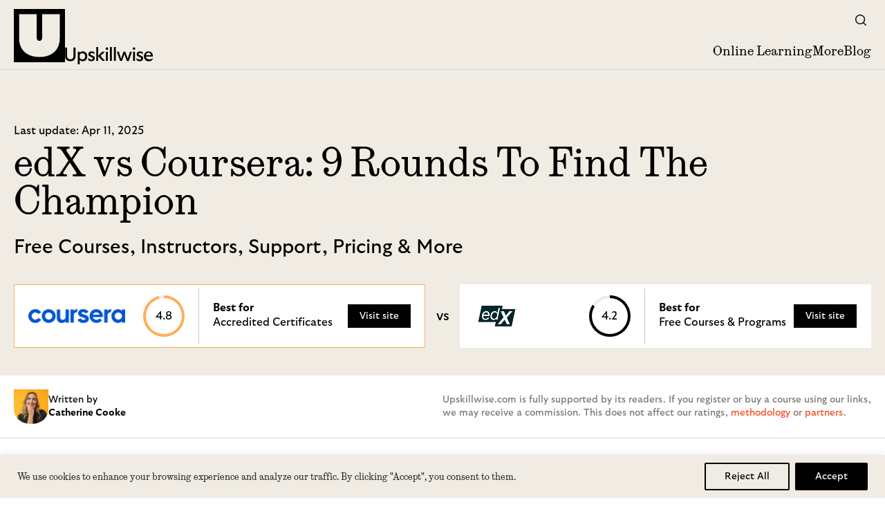

--- FILE ---
content_type: text/html; charset=UTF-8
request_url: https://upskillwise.com/edx-vs-coursera/
body_size: 118234
content:
<!DOCTYPE html>
<html lang="en">
<head>
<meta charset="utf-8">
<meta http-equiv="X-UA-Compatible" content="IE=edge">
<meta name="viewport" content="width=device-width, initial-scale=1.0">
<link rel="apple-touch-icon-precomposed" href="/apple-touch-icon.png" />
<link rel="shortcut icon" href="/favicon.ico" />
<meta name="theme-color" content="#F0ECE3">
<meta name='robots' content='index, follow, max-image-preview:large, max-snippet:-1, max-video-preview:-1' />

	<!-- This site is optimized with the Yoast SEO Premium plugin v23.7 (Yoast SEO v25.8) - https://yoast.com/wordpress/plugins/seo/ -->
	<title>edX vs Coursera | 9 Differences to Be Aware in 2026</title>
	<meta name="description" content="When choosing between edX and Coursera, you may be undecided about which platform is best for you? Check out this article to help you decide." />
	<link rel="canonical" href="https://upskillwise.com/edx-vs-coursera/" />
	<meta property="og:locale" content="en_US" />
	<meta property="og:type" content="article" />
	<meta property="og:title" content="edX vs Coursera: 9 Rounds To Find The Champion" />
	<meta property="og:description" content="When choosing between edX and Coursera, you may be undecided about which platform is best for you? Check out this article to help you decide." />
	<meta property="og:url" content="https://upskillwise.com/edx-vs-coursera/" />
	<meta property="og:site_name" content="Upskillwise" />
	<meta property="article:published_time" content="2020-06-17T10:15:59+00:00" />
	<meta property="article:modified_time" content="2025-04-11T07:15:07+00:00" />
	<meta property="og:image" content="https://upskillwise.com/wp-content/uploads/UPW-edx-vs-Coursera.png" />
	<meta property="og:image:width" content="800" />
	<meta property="og:image:height" content="600" />
	<meta property="og:image:type" content="image/png" />
	<meta name="author" content="Josep Garcia" />
	<meta name="twitter:card" content="summary_large_image" />
	<meta name="twitter:label1" content="Written by" />
	<meta name="twitter:data1" content="Josep Garcia" />
	<meta name="twitter:label2" content="Est. reading time" />
	<meta name="twitter:data2" content="1 minute" />
	<!-- / Yoast SEO Premium plugin. -->


<link rel='dns-prefetch' href='//www.googletagmanager.com' />
<style id='wp-img-auto-sizes-contain-inline-css' type='text/css'>
img:is([sizes=auto i],[sizes^="auto," i]){contain-intrinsic-size:3000px 1500px}
/*# sourceURL=wp-img-auto-sizes-contain-inline-css */
</style>

<link rel='stylesheet' id='styles-css' href='https://upskillwise.com/wp-content/themes/upskillwisebase/assets/css/styles.css?ver=1720444670' type='text/css' media='' />
<link rel='stylesheet' id='child-styles-css' href='https://upskillwise.com/wp-content/themes/upskillwise/theme.css' type='text/css' media='all' />
<script type="text/javascript" id="cookie-law-info-js-extra">
/* <![CDATA[ */
var _ckyConfig = {"_ipData":[],"_assetsURL":"https://upskillwise.com/wp-content/plugins/cookie-law-info/lite/frontend/images/","_publicURL":"https://upskillwise.com","_expiry":"365","_categories":[{"name":"Necessary","slug":"necessary","isNecessary":true,"ccpaDoNotSell":true,"cookies":[],"active":true,"defaultConsent":{"gdpr":true,"ccpa":true}},{"name":"Functional","slug":"functional","isNecessary":false,"ccpaDoNotSell":true,"cookies":[],"active":true,"defaultConsent":{"gdpr":false,"ccpa":false}},{"name":"Analytics","slug":"analytics","isNecessary":false,"ccpaDoNotSell":true,"cookies":[],"active":true,"defaultConsent":{"gdpr":false,"ccpa":false}},{"name":"Performance","slug":"performance","isNecessary":false,"ccpaDoNotSell":true,"cookies":[],"active":true,"defaultConsent":{"gdpr":false,"ccpa":false}},{"name":"Advertisement","slug":"advertisement","isNecessary":false,"ccpaDoNotSell":true,"cookies":[],"active":true,"defaultConsent":{"gdpr":false,"ccpa":false}}],"_activeLaw":"gdpr","_rootDomain":"","_block":"1","_showBanner":"1","_bannerConfig":{"settings":{"type":"classic","preferenceCenterType":"pushdown","position":"bottom","applicableLaw":"gdpr"},"behaviours":{"reloadBannerOnAccept":false,"loadAnalyticsByDefault":false,"animations":{"onLoad":"animate","onHide":"sticky"}},"config":{"revisitConsent":{"status":false,"tag":"revisit-consent","position":"bottom-left","meta":{"url":"#"},"styles":{"background-color":"#0056a7"},"elements":{"title":{"type":"text","tag":"revisit-consent-title","status":true,"styles":{"color":"#0056a7"}}}},"preferenceCenter":{"toggle":{"status":true,"tag":"detail-category-toggle","type":"toggle","states":{"active":{"styles":{"background-color":"#1863DC"}},"inactive":{"styles":{"background-color":"#D0D5D2"}}}}},"categoryPreview":{"status":false,"toggle":{"status":true,"tag":"detail-category-preview-toggle","type":"toggle","states":{"active":{"styles":{"background-color":"#1863DC"}},"inactive":{"styles":{"background-color":"#D0D5D2"}}}}},"videoPlaceholder":{"status":true,"styles":{"background-color":"#000000","border-color":"#000000","color":"#ffffff"}},"readMore":{"status":false,"tag":"readmore-button","type":"link","meta":{"noFollow":true,"newTab":true},"styles":{"color":"#1863dc","background-color":"transparent","border-color":"transparent"}},"auditTable":{"status":false},"optOption":{"status":true,"toggle":{"status":true,"tag":"optout-option-toggle","type":"toggle","states":{"active":{"styles":{"background-color":"#1863dc"}},"inactive":{"styles":{"background-color":"#FFFFFF"}}}}}}},"_version":"3.3.4","_logConsent":"1","_tags":[{"tag":"accept-button","styles":{"color":"#FFFFFF","background-color":"#000000","border-color":"#000000"}},{"tag":"reject-button","styles":{"color":"#000000","background-color":"transparent","border-color":"#000000"}},{"tag":"settings-button","styles":{"color":"000000","background-color":"transparent","border-color":"#000000"}},{"tag":"readmore-button","styles":{"color":"#1863dc","background-color":"transparent","border-color":"transparent"}},{"tag":"donotsell-button","styles":{"color":"#1863dc","background-color":"transparent","border-color":"transparent"}},{"tag":"accept-button","styles":{"color":"#FFFFFF","background-color":"#000000","border-color":"#000000"}},{"tag":"revisit-consent","styles":{"background-color":"#0056a7"}}],"_shortCodes":[{"key":"cky_readmore","content":"\u003Ca href=\"#\" class=\"cky-policy\" aria-label=\"Cookie Policy\" target=\"_blank\" rel=\"noopener\" data-cky-tag=\"readmore-button\"\u003ECookie Policy\u003C/a\u003E","tag":"readmore-button","status":false,"attributes":{"rel":"nofollow","target":"_blank"}},{"key":"cky_show_desc","content":"\u003Cbutton class=\"cky-show-desc-btn\" data-cky-tag=\"show-desc-button\" aria-label=\"Show more\"\u003EShow more\u003C/button\u003E","tag":"show-desc-button","status":true,"attributes":[]},{"key":"cky_hide_desc","content":"\u003Cbutton class=\"cky-show-desc-btn\" data-cky-tag=\"hide-desc-button\" aria-label=\"Show less\"\u003EShow less\u003C/button\u003E","tag":"hide-desc-button","status":true,"attributes":[]},{"key":"cky_category_toggle_label","content":"[cky_{{status}}_category_label] [cky_preference_{{category_slug}}_title]","tag":"","status":true,"attributes":[]},{"key":"cky_enable_category_label","content":"Enable","tag":"","status":true,"attributes":[]},{"key":"cky_disable_category_label","content":"Disable","tag":"","status":true,"attributes":[]},{"key":"cky_video_placeholder","content":"\u003Cdiv class=\"video-placeholder-normal\" data-cky-tag=\"video-placeholder\" id=\"[UNIQUEID]\"\u003E\u003Cp class=\"video-placeholder-text-normal\" data-cky-tag=\"placeholder-title\"\u003EPlease accept cookies to access this content\u003C/p\u003E\u003C/div\u003E","tag":"","status":true,"attributes":[]},{"key":"cky_enable_optout_label","content":"Enable","tag":"","status":true,"attributes":[]},{"key":"cky_disable_optout_label","content":"Disable","tag":"","status":true,"attributes":[]},{"key":"cky_optout_toggle_label","content":"[cky_{{status}}_optout_label] [cky_optout_option_title]","tag":"","status":true,"attributes":[]},{"key":"cky_optout_option_title","content":"Do Not Sell or Share My Personal Information","tag":"","status":true,"attributes":[]},{"key":"cky_optout_close_label","content":"Close","tag":"","status":true,"attributes":[]},{"key":"cky_preference_close_label","content":"Close","tag":"","status":true,"attributes":[]}],"_rtl":"","_language":"en","_providersToBlock":[]};
var _ckyStyles = {"css":".cky-hide{display: none;}.cky-btn-revisit-wrapper{display: flex; align-items: center; justify-content: center; background: #0056a7; width: 45px; height: 45px; border-radius: 50%; position: fixed; z-index: 999999; cursor: pointer;}.cky-revisit-bottom-left{bottom: 15px; left: 15px;}.cky-revisit-bottom-right{bottom: 15px; right: 15px;}.cky-btn-revisit-wrapper .cky-btn-revisit{display: flex; align-items: center; justify-content: center; background: none; border: none; cursor: pointer; position: relative; margin: 0; padding: 0;}.cky-btn-revisit-wrapper .cky-btn-revisit img{max-width: fit-content; margin: 0; height: 30px; width: 30px;}.cky-revisit-bottom-left:hover::before{content: attr(data-tooltip); position: absolute; background: #4E4B66; color: #ffffff; left: calc(100% + 7px); font-size: 12px; line-height: 16px; width: max-content; padding: 4px 8px; border-radius: 4px;}.cky-revisit-bottom-left:hover::after{position: absolute; content: \"\"; border: 5px solid transparent; left: calc(100% + 2px); border-left-width: 0; border-right-color: #4E4B66;}.cky-revisit-bottom-right:hover::before{content: attr(data-tooltip); position: absolute; background: #4E4B66; color: #ffffff; right: calc(100% + 7px); font-size: 12px; line-height: 16px; width: max-content; padding: 4px 8px; border-radius: 4px;}.cky-revisit-bottom-right:hover::after{position: absolute; content: \"\"; border: 5px solid transparent; right: calc(100% + 2px); border-right-width: 0; border-left-color: #4E4B66;}.cky-revisit-hide{display: none;}.cky-consent-container{position: fixed; width: 100%; box-sizing: border-box; z-index: 9999999;}.cky-classic-bottom{bottom: 0; left: 0;}.cky-classic-top{top: 0; left: 0;}.cky-consent-container .cky-consent-bar{background: #ffffff; border: 1px solid; padding: 16.5px 24px; box-shadow: 0 -1px 10px 0 #acabab4d;}.cky-consent-bar .cky-banner-btn-close{position: absolute; right: 9px; top: 5px; background: none; border: none; cursor: pointer; padding: 0; margin: 0; height: auto; width: auto; min-height: 0; line-height: 0; text-shadow: none; box-shadow: none;}.cky-consent-bar .cky-banner-btn-close img{width: 9px; height: 9px; margin: 0;}.cky-custom-brand-logo-wrapper .cky-custom-brand-logo{width: 100px; height: auto; margin: 0 0 10px 0;}.cky-notice .cky-title{color: #212121; font-weight: 700; font-size: 18px; line-height: 24px; margin: 0 0 10px 0;}.cky-notice-group{display: flex; justify-content: space-between; align-items: center;}.cky-notice-des *{font-size: 14px;}.cky-notice-des{color: #212121; font-size: 14px; line-height: 24px; font-weight: 400;}.cky-notice-des img{height: 25px; width: 25px;}.cky-consent-bar .cky-notice-des p{color: inherit; margin-top: 0; overflow-wrap: break-word;}.cky-notice-des p:last-child{margin-bottom: 0;}.cky-notice-des a.cky-policy,.cky-notice-des button.cky-policy{font-size: 14px; color: #1863dc; white-space: nowrap; cursor: pointer; background: transparent; border: 1px solid; text-decoration: underline;}.cky-notice-des button.cky-policy{padding: 0;}.cky-notice-des a.cky-policy:focus-visible,.cky-consent-bar .cky-banner-btn-close:focus-visible,.cky-notice-des button.cky-policy:focus-visible,.cky-category-direct-switch input[type=\"checkbox\"]:focus-visible,.cky-preference-content-wrapper .cky-show-desc-btn:focus-visible,.cky-accordion-header .cky-accordion-btn:focus-visible,.cky-switch input[type=\"checkbox\"]:focus-visible,.cky-footer-wrapper a:focus-visible,.cky-btn:focus-visible{outline: 2px solid #1863dc; outline-offset: 2px;}.cky-btn:focus:not(:focus-visible),.cky-accordion-header .cky-accordion-btn:focus:not(:focus-visible),.cky-preference-content-wrapper .cky-show-desc-btn:focus:not(:focus-visible),.cky-btn-revisit-wrapper .cky-btn-revisit:focus:not(:focus-visible),.cky-preference-header .cky-btn-close:focus:not(:focus-visible),.cky-banner-btn-close:focus:not(:focus-visible){outline: 0;}button.cky-show-desc-btn:not(:hover):not(:active){color: #1863dc; background: transparent;}button.cky-accordion-btn:not(:hover):not(:active),button.cky-banner-btn-close:not(:hover):not(:active),button.cky-btn-close:not(:hover):not(:active),button.cky-btn-revisit:not(:hover):not(:active){background: transparent;}.cky-consent-bar button:hover,.cky-modal.cky-modal-open button:hover,.cky-consent-bar button:focus,.cky-modal.cky-modal-open button:focus{text-decoration: none;}.cky-notice-btn-wrapper{display: flex; justify-content: center; align-items: center; margin-left: 15px;}.cky-notice-btn-wrapper .cky-btn{text-shadow: none; box-shadow: none;}.cky-btn{font-size: 14px; font-family: inherit; line-height: 24px; padding: 8px 27px; font-weight: 500; margin: 0 8px 0 0; border-radius: 2px; white-space: nowrap; cursor: pointer; text-align: center; text-transform: none; min-height: 0;}.cky-btn:hover{opacity: 0.8;}.cky-btn-customize{color: #1863dc; background: transparent; border: 2px solid; border-color: #1863dc; padding: 8px 28px 8px 14px; position: relative;}.cky-btn-reject{color: #1863dc; background: transparent; border: 2px solid #1863dc;}.cky-btn-accept{background: #1863dc; color: #ffffff; border: 2px solid #1863dc;}.cky-consent-bar .cky-btn-customize::after{position: absolute; content: \"\"; display: inline-block; top: 18px; right: 12px; border-left: 5px solid transparent; border-right: 5px solid transparent; border-top: 6px solid; border-top-color: inherit;}.cky-consent-container.cky-consent-bar-expand .cky-btn-customize::after{transform: rotate(-180deg);}.cky-btn:last-child{margin-right: 0;}@media (max-width: 768px){.cky-notice-group{display: block;}.cky-notice-btn-wrapper{margin: 0;}.cky-notice-btn-wrapper{flex-wrap: wrap;}.cky-notice-btn-wrapper .cky-btn{flex: auto; max-width: 100%; margin-top: 10px; white-space: unset;}}@media (max-width: 576px){.cky-btn-accept{order: 1; width: 100%;}.cky-btn-customize{order: 2;}.cky-btn-reject{order: 3; margin-right: 0;}.cky-consent-container.cky-consent-bar-expand .cky-consent-bar{display: none;}.cky-consent-container .cky-consent-bar{padding: 16.5px 0;}.cky-custom-brand-logo-wrapper .cky-custom-brand-logo, .cky-notice .cky-title, .cky-notice-des, .cky-notice-btn-wrapper, .cky-category-direct-preview-wrapper{padding: 0 24px;}.cky-notice-des{max-height: 40vh; overflow-y: scroll;}}@media (max-width: 352px){.cky-notice .cky-title{font-size: 16px;}.cky-notice-des *{font-size: 12px;}.cky-notice-des, .cky-btn, .cky-notice-des a.cky-policy{font-size: 12px;}}.cky-preference-wrapper{display: none;}.cky-consent-container.cky-classic-bottom.cky-consent-bar-expand{animation: cky-classic-expand 1s;}.cky-consent-container.cky-classic-bottom.cky-consent-bar-expand .cky-preference-wrapper{display: block;}@keyframes cky-classic-expand{0%{transform: translateY(50%);}100%{transform: translateY(0%);}}.cky-consent-container.cky-classic-top .cky-preference-wrapper{animation: cky-classic-top-expand 1s;}.cky-consent-container.cky-classic-top.cky-consent-bar-expand .cky-preference-wrapper{display: block;}@keyframes cky-classic-top-expand{0%{opacity: 0; transform: translateY(-50%);}50%{opacity: 0;}100%{opacity: 1; transform: translateY(0%);}}.cky-preference{padding: 0 24px; color: #212121; overflow-y: scroll; max-height: 48vh;}.cky-preference-center,.cky-preference,.cky-preference-header,.cky-footer-wrapper{background-color: inherit;}.cky-preference-center,.cky-preference,.cky-preference-body-wrapper,.cky-accordion-wrapper{color: inherit;}.cky-preference-header .cky-btn-close{cursor: pointer; vertical-align: middle; padding: 0; margin: 0; display: none; background: none; border: none; height: auto; width: auto; min-height: 0; line-height: 0; box-shadow: none; text-shadow: none;}.cky-preference-header .cky-btn-close img{margin: 0; height: 10px; width: 10px;}.cky-preference-header{margin: 16px 0 0 0; display: flex; align-items: center; justify-content: space-between;}.cky-preference-header .cky-preference-title{font-size: 18px; font-weight: 700; line-height: 24px;}.cky-preference-content-wrapper *{font-size: 14px;}.cky-preference-content-wrapper{font-size: 14px; line-height: 24px; font-weight: 400; padding: 12px 0; border-bottom: 1px solid;}.cky-preference-content-wrapper img{height: 25px; width: 25px;}.cky-preference-content-wrapper .cky-show-desc-btn{font-size: 14px; font-family: inherit; color: #1863dc; text-decoration: none; line-height: 24px; padding: 0; margin: 0; white-space: nowrap; cursor: pointer; background: transparent; border-color: transparent; text-transform: none; min-height: 0; text-shadow: none; box-shadow: none;}.cky-preference-body-wrapper .cky-preference-content-wrapper p{color: inherit; margin-top: 0;}.cky-accordion-wrapper{margin-bottom: 10px;}.cky-accordion{border-bottom: 1px solid;}.cky-accordion:last-child{border-bottom: none;}.cky-accordion .cky-accordion-item{display: flex; margin-top: 10px;}.cky-accordion .cky-accordion-body{display: none;}.cky-accordion.cky-accordion-active .cky-accordion-body{display: block; padding: 0 22px; margin-bottom: 16px;}.cky-accordion-header-wrapper{cursor: pointer; width: 100%;}.cky-accordion-item .cky-accordion-header{display: flex; justify-content: space-between; align-items: center;}.cky-accordion-header .cky-accordion-btn{font-size: 16px; font-family: inherit; color: #212121; line-height: 24px; background: none; border: none; font-weight: 700; padding: 0; margin: 0; cursor: pointer; text-transform: none; min-height: 0; text-shadow: none; box-shadow: none;}.cky-accordion-header .cky-always-active{color: #008000; font-weight: 600; line-height: 24px; font-size: 14px;}.cky-accordion-header-des *{font-size: 14px;}.cky-accordion-header-des{color: #212121; font-size: 14px; line-height: 24px; margin: 10px 0 16px 0;}.cky-accordion-header-wrapper .cky-accordion-header-des p{color: inherit; margin-top: 0;}.cky-accordion-chevron{margin-right: 22px; position: relative; cursor: pointer;}.cky-accordion-chevron-hide{display: none;}.cky-accordion .cky-accordion-chevron i::before{content: \"\"; position: absolute; border-right: 1.4px solid; border-bottom: 1.4px solid; border-color: inherit; height: 6px; width: 6px; -webkit-transform: rotate(-45deg); -moz-transform: rotate(-45deg); -ms-transform: rotate(-45deg); -o-transform: rotate(-45deg); transform: rotate(-45deg); transition: all 0.2s ease-in-out; top: 8px;}.cky-accordion.cky-accordion-active .cky-accordion-chevron i::before{-webkit-transform: rotate(45deg); -moz-transform: rotate(45deg); -ms-transform: rotate(45deg); -o-transform: rotate(45deg); transform: rotate(45deg);}.cky-audit-table{background: #f4f4f4; border-radius: 6px;}.cky-audit-table .cky-empty-cookies-text{color: inherit; font-size: 12px; line-height: 24px; margin: 0; padding: 10px;}.cky-audit-table .cky-cookie-des-table{font-size: 12px; line-height: 24px; font-weight: normal; padding: 15px 10px; border-bottom: 1px solid; border-bottom-color: inherit; margin: 0;}.cky-audit-table .cky-cookie-des-table:last-child{border-bottom: none;}.cky-audit-table .cky-cookie-des-table li{list-style-type: none; display: flex; padding: 3px 0;}.cky-audit-table .cky-cookie-des-table li:first-child{padding-top: 0;}.cky-cookie-des-table li div:first-child{width: 100px; font-weight: 600; word-break: break-word; word-wrap: break-word;}.cky-cookie-des-table li div:last-child{flex: 1; word-break: break-word; word-wrap: break-word; margin-left: 8px;}.cky-cookie-des-table li div:last-child p{color: inherit; margin-top: 0;}.cky-cookie-des-table li div:last-child p:last-child{margin-bottom: 0;}.cky-prefrence-btn-wrapper{display: flex; align-items: center; justify-content: flex-end; padding: 18px 24px; border-top: 1px solid;}.cky-prefrence-btn-wrapper .cky-btn{text-shadow: none; box-shadow: none;}.cky-category-direct-preview-btn-wrapper .cky-btn-preferences{text-shadow: none; box-shadow: none;}.cky-prefrence-btn-wrapper .cky-btn-accept,.cky-prefrence-btn-wrapper .cky-btn-reject{display: none;}.cky-btn-preferences{color: #1863dc; background: transparent; border: 2px solid #1863dc;}.cky-footer-wrapper{position: relative;}.cky-footer-shadow{display: block; width: 100%; height: 40px; background: linear-gradient(180deg, rgba(255, 255, 255, 0) 0%, #ffffff 100%); position: absolute; bottom: 100%;}.cky-preference-center,.cky-preference,.cky-preference-body-wrapper,.cky-preference-content-wrapper,.cky-accordion-wrapper,.cky-accordion,.cky-footer-wrapper,.cky-prefrence-btn-wrapper{border-color: inherit;}@media (max-width: 768px){.cky-preference{max-height: 35vh;}}@media (max-width: 576px){.cky-consent-bar-hide{display: none;}.cky-preference{max-height: 100vh; padding: 0;}.cky-preference-body-wrapper{padding: 60px 24px 200px;}.cky-preference-body-wrapper-reject-hide{padding: 60px 24px 165px;}.cky-preference-header{position: fixed; width: 100%; box-sizing: border-box; z-index: 999999999; margin: 0; padding: 16px 24px; border-bottom: 1px solid #f4f4f4;}.cky-preference-header .cky-btn-close{display: block;}.cky-prefrence-btn-wrapper{display: block;}.cky-accordion.cky-accordion-active .cky-accordion-body{padding-right: 0;}.cky-prefrence-btn-wrapper .cky-btn{width: 100%; margin-top: 10px; margin-right: 0;}.cky-prefrence-btn-wrapper .cky-btn:first-child{margin-top: 0;}.cky-accordion:last-child{padding-bottom: 20px;}.cky-prefrence-btn-wrapper .cky-btn-accept, .cky-prefrence-btn-wrapper .cky-btn-reject{display: block;}.cky-footer-wrapper{position: fixed; bottom: 0; width: 100%;}}@media (max-width: 425px){.cky-accordion-chevron{margin-right: 15px;}.cky-accordion.cky-accordion-active .cky-accordion-body{padding: 0 15px;}}@media (max-width: 352px){.cky-preference-header .cky-preference-title{font-size: 16px;}.cky-preference-content-wrapper *, .cky-accordion-header-des *{font-size: 12px;}.cky-accordion-header-des, .cky-preference-content-wrapper, .cky-preference-content-wrapper .cky-show-desc-btn{font-size: 12px;}.cky-accordion-header .cky-accordion-btn{font-size: 14px;}}.cky-category-direct-preview-wrapper{display: flex; flex-wrap: wrap; align-items: center; justify-content: space-between; margin-top: 16px;}.cky-category-direct-preview{display: flex; flex-wrap: wrap; align-items: center; font-size: 14px; font-weight: 600; line-height: 24px; color: #212121;}.cky-category-direct-preview-section{width: 100%; display: flex; justify-content: space-between; flex-wrap: wrap;}.cky-category-direct-item{display: flex; margin: 0 30px 10px 0; cursor: pointer;}.cky-category-direct-item label{font-size: 14px; font-weight: 600; margin-right: 10px; cursor: pointer; word-break: break-word;}.cky-category-direct-switch input[type=\"checkbox\"]{display: inline-block; position: relative; width: 33px; height: 18px; margin: 0; background: #d0d5d2; -webkit-appearance: none; border-radius: 50px; border: none; cursor: pointer; vertical-align: middle; outline: 0; top: 0;}.cky-category-direct-switch input[type=\"checkbox\"]:checked{background: #1863dc;}.cky-category-direct-switch input[type=\"checkbox\"]:before{position: absolute; content: \"\"; height: 15px; width: 15px; left: 2px; bottom: 2px; margin: 0; border-radius: 50%; background-color: white; -webkit-transition: 0.4s; transition: 0.4s;}.cky-category-direct-switch input[type=\"checkbox\"]:checked:before{-webkit-transform: translateX(14px); -ms-transform: translateX(14px); transform: translateX(14px);}.cky-category-direct-switch input[type=\"checkbox\"]:after{display: none;}.cky-category-direct-switch .cky-category-direct-switch-enabled:checked{background: #818181;}@media (max-width: 576px){.cky-category-direct-preview-wrapper{display: block;}.cky-category-direct-item{justify-content: space-between; width: 45%; margin: 0 0 10px 0;}.cky-category-direct-preview-btn-wrapper .cky-btn-preferences{width: 100%;}}@media (max-width: 352px){.cky-category-direct-preview{font-size: 12px;}}.cky-switch{display: flex;}.cky-switch input[type=\"checkbox\"]{position: relative; width: 44px; height: 24px; margin: 0; background: #d0d5d2; -webkit-appearance: none; border-radius: 50px; cursor: pointer; outline: 0; border: none; top: 0;}.cky-switch input[type=\"checkbox\"]:checked{background: #3a76d8;}.cky-switch input[type=\"checkbox\"]:before{position: absolute; content: \"\"; height: 20px; width: 20px; left: 2px; bottom: 2px; border-radius: 50%; background-color: white; -webkit-transition: 0.4s; transition: 0.4s; margin: 0;}.cky-switch input[type=\"checkbox\"]:after{display: none;}.cky-switch input[type=\"checkbox\"]:checked:before{-webkit-transform: translateX(20px); -ms-transform: translateX(20px); transform: translateX(20px);}@media (max-width: 425px){.cky-switch input[type=\"checkbox\"]{width: 38px; height: 21px;}.cky-switch input[type=\"checkbox\"]:before{height: 17px; width: 17px;}.cky-switch input[type=\"checkbox\"]:checked:before{-webkit-transform: translateX(17px); -ms-transform: translateX(17px); transform: translateX(17px);}}.video-placeholder-youtube{background-size: 100% 100%; background-position: center; background-repeat: no-repeat; background-color: #b2b0b059; position: relative; display: flex; align-items: center; justify-content: center; max-width: 100%;}.video-placeholder-text-youtube{text-align: center; align-items: center; padding: 10px 16px; background-color: #000000cc; color: #ffffff; border: 1px solid; border-radius: 2px; cursor: pointer;}.video-placeholder-normal{background-image: url(\"/wp-content/plugins/cookie-law-info/lite/frontend/images/placeholder.svg\"); background-size: 80px; background-position: center; background-repeat: no-repeat; background-color: #b2b0b059; position: relative; display: flex; align-items: flex-end; justify-content: center; max-width: 100%;}.video-placeholder-text-normal{align-items: center; padding: 10px 16px; text-align: center; border: 1px solid; border-radius: 2px; cursor: pointer;}.cky-rtl{direction: rtl; text-align: right;}.cky-rtl .cky-banner-btn-close{left: 9px; right: auto;}.cky-rtl .cky-notice-btn-wrapper .cky-btn:last-child{margin-right: 8px;}.cky-rtl .cky-notice-btn-wrapper{margin-left: 0; margin-right: 15px;}.cky-rtl .cky-prefrence-btn-wrapper .cky-btn{margin-right: 8px;}.cky-rtl .cky-prefrence-btn-wrapper .cky-btn:first-child{margin-right: 0;}.cky-rtl .cky-accordion .cky-accordion-chevron i::before{border: none; border-left: 1.4px solid; border-top: 1.4px solid; left: 12px;}.cky-rtl .cky-accordion.cky-accordion-active .cky-accordion-chevron i::before{-webkit-transform: rotate(-135deg); -moz-transform: rotate(-135deg); -ms-transform: rotate(-135deg); -o-transform: rotate(-135deg); transform: rotate(-135deg);}.cky-rtl .cky-category-direct-preview-btn-wrapper{margin-right: 15px; margin-left: 0;}.cky-rtl .cky-category-direct-item label{margin-right: 0; margin-left: 10px;}.cky-rtl .cky-category-direct-preview-section .cky-category-direct-item:first-child{margin: 0 0 10px 0;}@media (max-width: 992px){.cky-rtl .cky-category-direct-preview-btn-wrapper{margin-right: 0;}}@media (max-width: 768px){.cky-rtl .cky-notice-btn-wrapper{margin-right: 0;}.cky-rtl .cky-notice-btn-wrapper .cky-btn:first-child{margin-right: 0;}}@media (max-width: 576px){.cky-rtl .cky-prefrence-btn-wrapper .cky-btn{margin-right: 0;}.cky-rtl .cky-notice-btn-wrapper .cky-btn{margin-right: 0;}.cky-rtl .cky-notice-btn-wrapper .cky-btn:last-child{margin-right: 0;}.cky-rtl .cky-notice-btn-wrapper .cky-btn-reject{margin-right: 8px;}.cky-rtl .cky-accordion.cky-accordion-active .cky-accordion-body{padding: 0 22px 0 0;}}@media (max-width: 425px){.cky-rtl .cky-accordion.cky-accordion-active .cky-accordion-body{padding: 0 15px 0 0;}}"};
//# sourceURL=cookie-law-info-js-extra
/* ]]> */
</script>
<script type="text/javascript" src="https://upskillwise.com/wp-content/plugins/cookie-law-info/lite/frontend/js/script.min.js?ver=3.3.4" id="cookie-law-info-js"></script>
<script type="text/javascript" src="https://upskillwise.com/wp-includes/js/jquery/jquery.min.js?ver=3.7.1" id="jquery-core-js"></script>

<!-- Google tag (gtag.js) snippet added by Site Kit -->
<!-- Google Analytics snippet added by Site Kit -->
<script type="text/javascript" src="https://www.googletagmanager.com/gtag/js?id=G-3D9HG1X8SL" id="google_gtagjs-js" async></script>
<script type="text/javascript" id="google_gtagjs-js-after">
/* <![CDATA[ */
window.dataLayer = window.dataLayer || [];function gtag(){dataLayer.push(arguments);}
gtag("set","linker",{"domains":["upskillwise.com"]});
gtag("js", new Date());
gtag("set", "developer_id.dZTNiMT", true);
gtag("config", "G-3D9HG1X8SL");
//# sourceURL=google_gtagjs-js-after
/* ]]> */
</script>
<link rel='shortlink' href='https://upskillwise.com/?p=10730' />
<meta name="generator" content="WPML ver:4.8.0 stt:1;" />
<style id="cky-style-inline">[data-cky-tag]{visibility:hidden;}</style><meta name="generator" content="Site Kit by Google 1.160.1" />	<style type="text/css">
		#wpadminbar .env-indicator .ab-item {
			background-color: #f00 !important;
			color: #eee !important;
		}
	</style>
	<meta name="google-site-verification" content="IO-ndR5Wkicor21T4fxH0clSN1GRNq4YGttdxyN_6K8"><!-- Clicky Web Analytics - https://clicky.com, WordPress Plugin by Yoast - https://yoast.com/wordpress/plugins/clicky/ --><script>
	var clicky_custom = clicky_custom || {}; clicky_custom.outbound_pattern = ['/out/'];

	var clicky_site_ids = clicky_site_ids || [];
	clicky_site_ids.push("101419772");
</script>
<script async src="//static.getclicky.com/js"></script></head>
<body class="single no-js">



<a id="skip-nav" class="skip-nav screen-reader-text" href="#content">Skip to main content</a>


<header class="site-header site-header--sand">
	<div class="site-header__inner">
        <a href="https://upskillwise.com" class="site-header__logo">
            <span class="sr-only">Upskillwise</span>
            <img src="https://upskillwise.com/wp-content/themes/upskillwise/assets/images/logo-mark.svg" alt="Upskillwise Logo Mark" class="site-header__logo-mark">
            <img src="https://upskillwise.com/wp-content/themes/upskillwise/assets/images/logo-wordmark.svg" alt="Upskillwise Logo Text" class="site-header__logo-wordmark">
        </a>
        <div class="site-header__nav">
            <div class="site-header__secondary-nav">
                
                <button class="site-header__search-btn" data-toggle="#search-wrapper" data-toggle-body-class="search-open" aria-label="Toggle search" aria-expanded="false" aria-controls="search">
                    <span class="sr-only">Search</span>
                </button>

                <div id="search-wrapper" class="search-wrapper">
                    <form action="https://upskillwise.com/" method="get" class="search-form">
	<label for="search" class="sr-only">Search</label>
	<input type="text" name="s" id="search" class="search-form__input" placeholder="Search by keyword" value="" />
	<button type="submit" class="search-form__submit"><span class="sr-only">Search</span> <svg xmlns="http://www.w3.org/2000/svg" width="16" height="16" viewBox="0 0 7 10" fill="none">
  <path d="M0.833008 0.833344L4.99967 5.00001L0.833008 9.16668" stroke="black" stroke-width="1.5"/></svg></button>
</form>
                </div>

                <button class="site-header__menu-btn hamburger" data-toggle="#mobile-menu" data-toggle-class="is-active" data-toggle-body-class="nav-open" aria-label="Toggle mobile menu" aria-expanded="false" aria-controls="mobile-menu">
                    <span class="sr-only">Menu</span>
                    <span class="hamburger-box">
                        <span class="hamburger-inner"></span>
                    </span>
                </button>
            </div>
            <nav class="site-header__primary-nav">
                
<ul class="primary-nav primary-nav__list primary-nav--level-0" role="navigation" aria-label="Desktop">
                    <li class="primary-nav__item has-child">
            <a href="/online-learning-platforms/" class="primary-nav__link primary-nav__link--active">Online Learning</a>

                            <div class="primary-nav__group">
                    <div class="primary-nav__group-inner">
                        <div class="primary-nav__sub-nav">
                            <ul class="primary-nav__child primary-nav__list primary-nav--level-1">
                                                                                                                                                                                                                                                    <li class="primary-nav__child-item"><a href="https://upskillwise.com/reviews/coursera/" class="primary-nav__link ">Coursera</a>
                                                                                            <div class="primary-nav__section-nav">
                                                                                                                                                                <ul class="primary-nav__child primary-nav__list primary-nav--level-2">
                                                                                                                    <li class="primary-nav__c-item">
                                                                <a href="https://upskillwise.com/reviews/coursera/" class="primary-nav__link">
                                                                    Coursera Review                                                                </a>
                                                            </li>
                                                                                                                    <li class="primary-nav__c-item">
                                                                <a href="https://upskillwise.com/coursera-cost/" class="primary-nav__link">
                                                                    Coursera Pricing                                                                </a>
                                                            </li>
                                                                                                                </ul>
                                                                                                        <div class="primary-nav__section-nav-container">
                                                                                                                    <div class="primary-nav__section-nav-col">
                                                                <h4 class="primary-nav__subtitle">Comparisons</h4>
                                                                <ul class="primary-nav__sublist primary-nav__sublist--comparisons">
                                                                                                                                    <li class="primary-nav__c-item">
                                                                        <a href="https://upskillwise.com/masterclass-vs-coursera/" class="primary-nav__link">
                                                                            Coursera Vs MasterClass                                                                        </a>
                                                                    </li>
                                                                                                                                    <li class="primary-nav__c-item">
                                                                        <a href="https://upskillwise.com/datacamp-vs-coursera/" class="primary-nav__link">
                                                                            Coursera Vs DataCamp                                                                        </a>
                                                                    </li>
                                                                                                                                    <li class="primary-nav__c-item">
                                                                        <a href="https://upskillwise.com/udacity-vs-coursera/" class="primary-nav__link">
                                                                            Coursera Vs Udacity                                                                        </a>
                                                                    </li>
                                                                                                                                    <li class="primary-nav__c-item">
                                                                        <a href="https://upskillwise.com/udemy-vs-coursera/" class="primary-nav__link">
                                                                            Coursera Vs Udemy                                                                        </a>
                                                                    </li>
                                                                                                                                </ul>
                                                            </div>
                                                                                                                                                                            <div class="primary-nav__section-nav-col">
                                                                <h4 class="primary-nav__subtitle">Other articles</h4>
                                                                <ul class="primary-nav__sublist primary-nav__sublist--articles">
                                                                                                                                    <li class="primary-nav__c-item">
                                                                        <a href="https://upskillwise.com/coursera-plus-is-it-worth-it/" class="primary-nav__link">
                                                                            Coursera Plus                                                                        </a>
                                                                    </li>
                                                                                                                                    <li class="primary-nav__c-item">
                                                                        <a href="https://upskillwise.com/coursera-financial-aid/" class="primary-nav__link">
                                                                            Coursera Financial Aid Explained                                                                        </a>
                                                                    </li>
                                                                                                                                    <li class="primary-nav__c-item">
                                                                        <a href="https://upskillwise.com/coursera-courses-for-free/" class="primary-nav__link">
                                                                            How to Use Coursera for Free                                                                        </a>
                                                                    </li>
                                                                                                                                    <li class="primary-nav__c-item">
                                                                        <a href="https://upskillwise.com/best-coursera-courses/" class="primary-nav__link">
                                                                            Top Coursera Courses                                                                        </a>
                                                                    </li>
                                                                                                                                    <li class="primary-nav__c-item">
                                                                        <a href="https://upskillwise.com/top-tips-to-choose-a-coursera-course/" class="primary-nav__link">
                                                                            Choose the Perfect Coursera Course                                                                        </a>
                                                                    </li>
                                                                                                                                    <li class="primary-nav__c-item">
                                                                        <a href="https://upskillwise.com/coursera-alternative/" class="primary-nav__link">
                                                                            Coursera Alternatives                                                                        </a>
                                                                    </li>
                                                                                                                                </ul>
                                                            </div>
                                                                                                            </div><!-- /primary-nav__section-nav-container -->
                                                </div><!-- /primary-nav__section-nav -->                                
                                                                                    </li>
                                                                                                                                                <li class="primary-nav__child-item"><a href="https://upskillwise.com/reviews/masterclass/" class="primary-nav__link ">Masterclass</a>
                                                                                            <div class="primary-nav__section-nav">
                                                                                                                                                                <ul class="primary-nav__child primary-nav__list primary-nav--level-2">
                                                                                                                    <li class="primary-nav__c-item">
                                                                <a href="https://upskillwise.com/reviews/masterclass/" class="primary-nav__link">
                                                                    Masterclass Review                                                                </a>
                                                            </li>
                                                                                                                    <li class="primary-nav__c-item">
                                                                <a href="https://upskillwise.com/masterclass-cost/" class="primary-nav__link">
                                                                    MasterClass Pricing                                                                </a>
                                                            </li>
                                                                                                                </ul>
                                                                                                        <div class="primary-nav__section-nav-container">
                                                                                                                    <div class="primary-nav__section-nav-col">
                                                                <h4 class="primary-nav__subtitle">Comparisons</h4>
                                                                <ul class="primary-nav__sublist primary-nav__sublist--comparisons">
                                                                                                                                    <li class="primary-nav__c-item">
                                                                        <a href="https://upskillwise.com/masterclass-vs-coursera/" class="primary-nav__link">
                                                                            MasterClass Vs Coursera                                                                        </a>
                                                                    </li>
                                                                                                                                    <li class="primary-nav__c-item">
                                                                        <a href="https://upskillwise.com/skillshare-vs-masterclass/" class="primary-nav__link">
                                                                            Masterclass vs Skillshare                                                                        </a>
                                                                    </li>
                                                                                                                                    <li class="primary-nav__c-item">
                                                                        <a href="https://upskillwise.com/masterclass-vs-mindvalley/" class="primary-nav__link">
                                                                            MasterClass vs Mindvalley                                                                        </a>
                                                                    </li>
                                                                                                                                    <li class="primary-nav__c-item">
                                                                        <a href="https://upskillwise.com/bbc-maestro-vs-masterclass/" class="primary-nav__link">
                                                                            MasterClass Vs BBC Maestro                                                                        </a>
                                                                    </li>
                                                                                                                                </ul>
                                                            </div>
                                                                                                                                                                            <div class="primary-nav__section-nav-col">
                                                                <h4 class="primary-nav__subtitle">Other articles</h4>
                                                                <ul class="primary-nav__sublist primary-nav__sublist--articles">
                                                                                                                                    <li class="primary-nav__c-item">
                                                                        <a href="https://upskillwise.com/masterclass-subscription/" class="primary-nav__link">
                                                                            MasterClass Subscriptions                                                                        </a>
                                                                    </li>
                                                                                                                                    <li class="primary-nav__c-item">
                                                                        <a href="https://upskillwise.com/best-masterclass-classes/" class="primary-nav__link">
                                                                            Best MasterClass Classes                                                                        </a>
                                                                    </li>
                                                                                                                                    <li class="primary-nav__c-item">
                                                                        <a href="https://upskillwise.com/masterclass-alternatives/" class="primary-nav__link">
                                                                            MasterClass Alternatives                                                                        </a>
                                                                    </li>
                                                                                                                                </ul>
                                                            </div>
                                                                                                            </div><!-- /primary-nav__section-nav-container -->
                                                </div><!-- /primary-nav__section-nav -->                                
                                                                                    </li>
                                                                                                                                                <li class="primary-nav__child-item"><a href="https://upskillwise.com/reviews/datacamp/" class="primary-nav__link ">DataCamp</a>
                                                                                            <div class="primary-nav__section-nav">
                                                                                                                                                                <ul class="primary-nav__child primary-nav__list primary-nav--level-2">
                                                                                                                    <li class="primary-nav__c-item">
                                                                <a href="https://upskillwise.com/reviews/datacamp/" class="primary-nav__link">
                                                                    DataCamp Review                                                                </a>
                                                            </li>
                                                                                                                    <li class="primary-nav__c-item">
                                                                <a href="https://upskillwise.com/datacamp-pricing/" class="primary-nav__link">
                                                                    DataCamp Pricing                                                                </a>
                                                            </li>
                                                                                                                </ul>
                                                                                                        <div class="primary-nav__section-nav-container">
                                                                                                                    <div class="primary-nav__section-nav-col">
                                                                <h4 class="primary-nav__subtitle">Comparisons</h4>
                                                                <ul class="primary-nav__sublist primary-nav__sublist--comparisons">
                                                                                                                                    <li class="primary-nav__c-item">
                                                                        <a href="https://upskillwise.com/datacamp-vs-coursera/" class="primary-nav__link">
                                                                            DataCamp vs Coursera                                                                        </a>
                                                                    </li>
                                                                                                                                    <li class="primary-nav__c-item">
                                                                        <a href="https://upskillwise.com/datacamp-vs-codecademy/" class="primary-nav__link">
                                                                            Datacamp Vs Codecademy                                                                        </a>
                                                                    </li>
                                                                                                                                </ul>
                                                            </div>
                                                                                                                                                                            <div class="primary-nav__section-nav-col">
                                                                <h4 class="primary-nav__subtitle">Other articles</h4>
                                                                <ul class="primary-nav__sublist primary-nav__sublist--articles">
                                                                                                                                    <li class="primary-nav__c-item">
                                                                        <a href="https://upskillwise.com/datacamp-alternatives/" class="primary-nav__link">
                                                                            DataCamp Alternatives                                                                        </a>
                                                                    </li>
                                                                                                                                    <li class="primary-nav__c-item">
                                                                        <a href="https://upskillwise.com/best-datacamp-courses/" class="primary-nav__link">
                                                                            Top DataCamp Courses                                                                        </a>
                                                                    </li>
                                                                                                                                    <li class="primary-nav__c-item">
                                                                        <a href="https://upskillwise.com/choose-the-best-datacamp-courses/" class="primary-nav__link">
                                                                            Choose the Right DataCamp Course                                                                        </a>
                                                                    </li>
                                                                                                                                    <li class="primary-nav__c-item">
                                                                        <a href="https://upskillwise.com/datacamp-certification/" class="primary-nav__link">
                                                                            DataCamp Certifications                                                                        </a>
                                                                    </li>
                                                                                                                                    <li class="primary-nav__c-item">
                                                                        <a href="https://upskillwise.com/how-to-become-a-data-analyst/" class="primary-nav__link">
                                                                            Become a Data Analyst                                                                        </a>
                                                                    </li>
                                                                                                                                </ul>
                                                            </div>
                                                                                                            </div><!-- /primary-nav__section-nav-container -->
                                                </div><!-- /primary-nav__section-nav -->                                
                                                                                    </li>
                                                                                                                                                <li class="primary-nav__child-item"><a href="https://upskillwise.com/reviews/skillshare/" class="primary-nav__link ">Skillshare</a>
                                                                                            <div class="primary-nav__section-nav">
                                                                                                                                                                <ul class="primary-nav__child primary-nav__list primary-nav--level-2">
                                                                                                                    <li class="primary-nav__c-item">
                                                                <a href="https://upskillwise.com/reviews/skillshare/" class="primary-nav__link">
                                                                    Skillshare Review                                                                </a>
                                                            </li>
                                                                                                                    <li class="primary-nav__c-item">
                                                                <a href="https://upskillwise.com/skillshare-cost/" class="primary-nav__link">
                                                                    Skillshare Pricing                                                                </a>
                                                            </li>
                                                                                                                </ul>
                                                                                                        <div class="primary-nav__section-nav-container">
                                                                                                                    <div class="primary-nav__section-nav-col">
                                                                <h4 class="primary-nav__subtitle">Comparisons</h4>
                                                                <ul class="primary-nav__sublist primary-nav__sublist--comparisons">
                                                                                                                                    <li class="primary-nav__c-item">
                                                                        <a href="https://upskillwise.com/skillshare-vs-masterclass/" class="primary-nav__link">
                                                                            Skillshare vs Masterclass                                                                        </a>
                                                                    </li>
                                                                                                                                    <li class="primary-nav__c-item">
                                                                        <a href="https://upskillwise.com/udemy-vs-skillshare/" class="primary-nav__link">
                                                                            Skillshare vs Udemy                                                                        </a>
                                                                    </li>
                                                                                                                                </ul>
                                                            </div>
                                                                                                                                                                            <div class="primary-nav__section-nav-col">
                                                                <h4 class="primary-nav__subtitle">Other articles</h4>
                                                                <ul class="primary-nav__sublist primary-nav__sublist--articles">
                                                                                                                                    <li class="primary-nav__c-item">
                                                                        <a href="https://upskillwise.com/free-skillshare-courses/" class="primary-nav__link">
                                                                            Free Skillshare Courses                                                                        </a>
                                                                    </li>
                                                                                                                                    <li class="primary-nav__c-item">
                                                                        <a href="https://upskillwise.com/skillshare-alternatives/" class="primary-nav__link">
                                                                            Skillshare Alternatives                                                                        </a>
                                                                    </li>
                                                                                                                                    <li class="primary-nav__c-item">
                                                                        <a href="https://upskillwise.com/top-tips-to-choose-a-skillshare-class/" class="primary-nav__link">
                                                                            Choosing the Right Skillshare Class                                                                        </a>
                                                                    </li>
                                                                                                                                </ul>
                                                            </div>
                                                                                                            </div><!-- /primary-nav__section-nav-container -->
                                                </div><!-- /primary-nav__section-nav -->                                
                                                                                    </li>
                                                                                                                                                <li class="primary-nav__child-item"><a href="https://upskillwise.com/reviews/edx/" class="primary-nav__link ">edX</a>
                                                                                            <div class="primary-nav__section-nav">
                                                                                                                                                                <ul class="primary-nav__child primary-nav__list primary-nav--level-2">
                                                                                                                    <li class="primary-nav__c-item">
                                                                <a href="https://upskillwise.com/reviews/edx/" class="primary-nav__link">
                                                                    edX Review                                                                </a>
                                                            </li>
                                                                                                                    <li class="primary-nav__c-item">
                                                                <a href="https://upskillwise.com/edx-pricing/" class="primary-nav__link">
                                                                    edX Pricing                                                                </a>
                                                            </li>
                                                                                                                </ul>
                                                                                                        <div class="primary-nav__section-nav-container">
                                                                                                                    <div class="primary-nav__section-nav-col">
                                                                <h4 class="primary-nav__subtitle">Comparisons</h4>
                                                                <ul class="primary-nav__sublist primary-nav__sublist--comparisons">
                                                                                                                                    <li class="primary-nav__c-item">
                                                                        <a href="https://upskillwise.com/edx-vs-coursera/" class="primary-nav__link">
                                                                            edX vs Coursera                                                                        </a>
                                                                    </li>
                                                                                                                                </ul>
                                                            </div>
                                                                                                                                                                            <div class="primary-nav__section-nav-col">
                                                                <h4 class="primary-nav__subtitle">Other articles</h4>
                                                                <ul class="primary-nav__sublist primary-nav__sublist--articles">
                                                                                                                                    <li class="primary-nav__c-item">
                                                                        <a href="https://upskillwise.com/edx-alternative/" class="primary-nav__link">
                                                                            edX Alternatives                                                                        </a>
                                                                    </li>
                                                                                                                                    <li class="primary-nav__c-item">
                                                                        <a href="https://upskillwise.com/edx-financial-assistance/" class="primary-nav__link">
                                                                            edX Financial Assistance                                                                        </a>
                                                                    </li>
                                                                                                                                </ul>
                                                            </div>
                                                                                                            </div><!-- /primary-nav__section-nav-container -->
                                                </div><!-- /primary-nav__section-nav -->                                
                                                                                    </li>
                                                                                                                                                <li class="primary-nav__child-item"><a href="https://upskillwise.com/reviews/mindvalley/" class="primary-nav__link ">Mindvalley</a>
                                                                                            <div class="primary-nav__section-nav">
                                                                                                                                                                <ul class="primary-nav__child primary-nav__list primary-nav--level-2">
                                                                                                                    <li class="primary-nav__c-item">
                                                                <a href="https://upskillwise.com/reviews/mindvalley/" class="primary-nav__link">
                                                                    Mindvalley Review                                                                </a>
                                                            </li>
                                                                                                                    <li class="primary-nav__c-item">
                                                                <a href="https://upskillwise.com/mindvalley-pricing/" class="primary-nav__link">
                                                                    Mindvalley Pricing                                                                </a>
                                                            </li>
                                                                                                                </ul>
                                                                                                        <div class="primary-nav__section-nav-container">
                                                                                                                    <div class="primary-nav__section-nav-col">
                                                                <h4 class="primary-nav__subtitle">Comparisons</h4>
                                                                <ul class="primary-nav__sublist primary-nav__sublist--comparisons">
                                                                                                                                    <li class="primary-nav__c-item">
                                                                        <a href="https://upskillwise.com/masterclass-vs-mindvalley/" class="primary-nav__link">
                                                                            Mindvalley vs MasterClass                                                                        </a>
                                                                    </li>
                                                                                                                                </ul>
                                                            </div>
                                                                                                                                                                            <div class="primary-nav__section-nav-col">
                                                                <h4 class="primary-nav__subtitle">Other articles</h4>
                                                                <ul class="primary-nav__sublist primary-nav__sublist--articles">
                                                                                                                                    <li class="primary-nav__c-item">
                                                                        <a href="https://upskillwise.com/mindvalley-alternatives/" class="primary-nav__link">
                                                                            Mindvalley Alternatives                                                                        </a>
                                                                    </li>
                                                                                                                                    <li class="primary-nav__c-item">
                                                                        <a href="https://upskillwise.com/mindvalley-best-courses/" class="primary-nav__link">
                                                                            Top Mindvalley Courses: Which Quests Truly Work?                                                                        </a>
                                                                    </li>
                                                                                                                                    <li class="primary-nav__c-item">
                                                                        <a href="https://upskillwise.com/top-tips-to-choose-a-mindvalley-course/" class="primary-nav__link">
                                                                            Choose the Right Mindvalley Course                                                                        </a>
                                                                    </li>
                                                                                                                                </ul>
                                                            </div>
                                                                                                            </div><!-- /primary-nav__section-nav-container -->
                                                </div><!-- /primary-nav__section-nav -->                                
                                                                                    </li>
                                                                                                                                                <li class="primary-nav__child-item"><a href="https://upskillwise.com/reviews/udemy/" class="primary-nav__link ">Udemy</a>
                                                                                            <div class="primary-nav__section-nav">
                                                                                                                                                                <ul class="primary-nav__child primary-nav__list primary-nav--level-2">
                                                                                                                    <li class="primary-nav__c-item">
                                                                <a href="https://upskillwise.com/reviews/udemy/" class="primary-nav__link">
                                                                    Udemy Review                                                                </a>
                                                            </li>
                                                                                                                    <li class="primary-nav__c-item">
                                                                <a href="https://upskillwise.com/udemy-cost/" class="primary-nav__link">
                                                                    Udemy Pricing                                                                </a>
                                                            </li>
                                                                                                                </ul>
                                                                                                        <div class="primary-nav__section-nav-container">
                                                                                                                    <div class="primary-nav__section-nav-col">
                                                                <h4 class="primary-nav__subtitle">Comparisons</h4>
                                                                <ul class="primary-nav__sublist primary-nav__sublist--comparisons">
                                                                                                                                    <li class="primary-nav__c-item">
                                                                        <a href="https://upskillwise.com/udemy-vs-linkedin-learning/" class="primary-nav__link">
                                                                            Udemy vs LinkedIn                                                                        </a>
                                                                    </li>
                                                                                                                                </ul>
                                                            </div>
                                                                                                                                                                            <div class="primary-nav__section-nav-col">
                                                                <h4 class="primary-nav__subtitle">Other articles</h4>
                                                                <ul class="primary-nav__sublist primary-nav__sublist--articles">
                                                                                                                                    <li class="primary-nav__c-item">
                                                                        <a href="https://upskillwise.com/free-udemy-courses/" class="primary-nav__link">
                                                                            Free Udemy Courses                                                                        </a>
                                                                    </li>
                                                                                                                                    <li class="primary-nav__c-item">
                                                                        <a href="https://upskillwise.com/udemy-for-business/" class="primary-nav__link">
                                                                            Udemy For Business                                                                        </a>
                                                                    </li>
                                                                                                                                    <li class="primary-nav__c-item">
                                                                        <a href="https://upskillwise.com/udemy-alternatives/" class="primary-nav__link">
                                                                            Udemy Alternatives                                                                        </a>
                                                                    </li>
                                                                                                                                </ul>
                                                            </div>
                                                                                                            </div><!-- /primary-nav__section-nav-container -->
                                                </div><!-- /primary-nav__section-nav -->                                
                                                                                    </li>
                                                                                                                                                <li class="primary-nav__child-item"><a href="https://upskillwise.com/reviews/udacity/" class="primary-nav__link ">Udacity</a>
                                                                                            <div class="primary-nav__section-nav">
                                                                                                                                                                <ul class="primary-nav__child primary-nav__list primary-nav--level-2">
                                                                                                                    <li class="primary-nav__c-item">
                                                                <a href="https://upskillwise.com/reviews/udacity/" class="primary-nav__link">
                                                                    Udacity Review                                                                </a>
                                                            </li>
                                                                                                                    <li class="primary-nav__c-item">
                                                                <a href="https://upskillwise.com/udacity-nanodegree-cost/" class="primary-nav__link">
                                                                    Udacity Pricing                                                                </a>
                                                            </li>
                                                                                                                </ul>
                                                                                                        <div class="primary-nav__section-nav-container">
                                                                                                                    <div class="primary-nav__section-nav-col">
                                                                <h4 class="primary-nav__subtitle">Comparisons</h4>
                                                                <ul class="primary-nav__sublist primary-nav__sublist--comparisons">
                                                                                                                                    <li class="primary-nav__c-item">
                                                                        <a href="https://upskillwise.com/udacity-vs-udemy/" class="primary-nav__link">
                                                                            Udacity vs Udemy                                                                        </a>
                                                                    </li>
                                                                                                                                    <li class="primary-nav__c-item">
                                                                        <a href="https://upskillwise.com/udacity-vs-coursera/" class="primary-nav__link">
                                                                            Udacity Vs Coursera                                                                        </a>
                                                                    </li>
                                                                                                                                </ul>
                                                            </div>
                                                                                                                                                                            <div class="primary-nav__section-nav-col">
                                                                <h4 class="primary-nav__subtitle">Other articles</h4>
                                                                <ul class="primary-nav__sublist primary-nav__sublist--articles">
                                                                                                                                    <li class="primary-nav__c-item">
                                                                        <a href="https://upskillwise.com/udacity-free-courses/" class="primary-nav__link">
                                                                            Udacity Free Courses                                                                        </a>
                                                                    </li>
                                                                                                                                    <li class="primary-nav__c-item">
                                                                        <a href="https://upskillwise.com/udacity-data-analyst-nanodegree/" class="primary-nav__link">
                                                                            Udacity Data Analyst                                                                        </a>
                                                                    </li>
                                                                                                                                    <li class="primary-nav__c-item">
                                                                        <a href="https://upskillwise.com/udacity-java-web-developer-nanodegree/" class="primary-nav__link">
                                                                            Udacity Java Web Developer                                                                        </a>
                                                                    </li>
                                                                                                                                </ul>
                                                            </div>
                                                                                                            </div><!-- /primary-nav__section-nav-container -->
                                                </div><!-- /primary-nav__section-nav -->                                
                                                                                    </li>
                                                                                                                                                <li class="primary-nav__child-item"><a href="https://upskillwise.com/reviews/bbcmaestro/" class="primary-nav__link ">BBC Maestro</a>
                                                                                            <div class="primary-nav__section-nav">
                                                                                                                                                                <ul class="primary-nav__child primary-nav__list primary-nav--level-2">
                                                                                                                    <li class="primary-nav__c-item">
                                                                <a href="https://upskillwise.com/reviews/bbcmaestro/" class="primary-nav__link">
                                                                    BBC Maestro Review                                                                </a>
                                                            </li>
                                                                                                                </ul>
                                                                                                        <div class="primary-nav__section-nav-container">
                                                                                                                    <div class="primary-nav__section-nav-col">
                                                                <h4 class="primary-nav__subtitle">Comparisons</h4>
                                                                <ul class="primary-nav__sublist primary-nav__sublist--comparisons">
                                                                                                                                    <li class="primary-nav__c-item">
                                                                        <a href="https://upskillwise.com/bbc-maestro-vs-masterclass/" class="primary-nav__link">
                                                                            BBC Maestro Vs MasterClass                                                                        </a>
                                                                    </li>
                                                                                                                                </ul>
                                                            </div>
                                                                                                                                                                    </div><!-- /primary-nav__section-nav-container -->
                                                </div><!-- /primary-nav__section-nav -->                                
                                                                                    </li>
                                                                                                                                                <li class="primary-nav__child-item"><a href="https://upskillwise.com/reviews/pluralsight/" class="primary-nav__link ">Pluralsight</a>
                                                                                            <div class="primary-nav__section-nav">
                                                                                                                                                                <ul class="primary-nav__child primary-nav__list primary-nav--level-2">
                                                                                                                    <li class="primary-nav__c-item">
                                                                <a href="https://upskillwise.com/reviews/pluralsight/" class="primary-nav__link">
                                                                    Pluralsight Review                                                                </a>
                                                            </li>
                                                                                                                    <li class="primary-nav__c-item">
                                                                <a href="https://upskillwise.com/pluralsight-costs/" class="primary-nav__link">
                                                                    Pluralsight Pricing                                                                </a>
                                                            </li>
                                                                                                                </ul>
                                                                                                        <div class="primary-nav__section-nav-container">
                                                                                                                    <div class="primary-nav__section-nav-col">
                                                                <h4 class="primary-nav__subtitle">Comparisons</h4>
                                                                <ul class="primary-nav__sublist primary-nav__sublist--comparisons">
                                                                                                                                    <li class="primary-nav__c-item">
                                                                        <a href="https://upskillwise.com/udemy-vs-pluralsight/" class="primary-nav__link">
                                                                            Pluralsight vs Udemy                                                                        </a>
                                                                    </li>
                                                                                                                                </ul>
                                                            </div>
                                                                                                                                                                    </div><!-- /primary-nav__section-nav-container -->
                                                </div><!-- /primary-nav__section-nav -->                                
                                                                                    </li>
                                                                                                                                                <li class="primary-nav__child-item"><a href="https://upskillwise.com/reviews/codecademy/" class="primary-nav__link ">Codecademy</a>
                                                                                            <div class="primary-nav__section-nav">
                                                                                                                                                                <ul class="primary-nav__child primary-nav__list primary-nav--level-2">
                                                                                                                    <li class="primary-nav__c-item">
                                                                <a href="https://upskillwise.com/reviews/codecademy/" class="primary-nav__link">
                                                                    Codecademy Review                                                                </a>
                                                            </li>
                                                                                                                </ul>
                                                                                                        <div class="primary-nav__section-nav-container">
                                                                                                                    <div class="primary-nav__section-nav-col">
                                                                <h4 class="primary-nav__subtitle">Comparisons</h4>
                                                                <ul class="primary-nav__sublist primary-nav__sublist--comparisons">
                                                                                                                                    <li class="primary-nav__c-item">
                                                                        <a href="https://upskillwise.com/datacamp-vs-codecademy/" class="primary-nav__link">
                                                                            Codecademy vs DataCamp                                                                        </a>
                                                                    </li>
                                                                                                                                </ul>
                                                            </div>
                                                                                                                                                                    </div><!-- /primary-nav__section-nav-container -->
                                                </div><!-- /primary-nav__section-nav -->                                
                                                                                    </li>
                                                                                                                                                <li class="primary-nav__child-item"><a href="#" class="primary-nav__link ">Other Content</a>
                                                                                            <div class="primary-nav__section-nav">
                                                                                                                                                                <ul class="primary-nav__child primary-nav__list primary-nav--level-2">
                                                                                                                    <li class="primary-nav__c-item">
                                                                <a href="https://upskillwise.com/reviews/creativelive/" class="primary-nav__link">
                                                                    CreativeLive Review                                                                </a>
                                                            </li>
                                                                                                                    <li class="primary-nav__c-item">
                                                                <a href="https://upskillwise.com/reviews/linkedin-learning/" class="primary-nav__link">
                                                                    LinkedIn Learning Review                                                                </a>
                                                            </li>
                                                                                                                    <li class="primary-nav__c-item">
                                                                <a href="https://upskillwise.com/reviews/brilliant/" class="primary-nav__link">
                                                                    Brilliant Review                                                                </a>
                                                            </li>
                                                                                                                </ul>
                                                                                                        <div class="primary-nav__section-nav-container">
                                                                                                                    <div class="primary-nav__section-nav-col">
                                                                <h4 class="primary-nav__subtitle">Comparisons</h4>
                                                                <ul class="primary-nav__sublist primary-nav__sublist--comparisons">
                                                                                                                                    <li class="primary-nav__c-item">
                                                                        <a href="https://upskillwise.com/in-person-vs-online-learning-statistics/" class="primary-nav__link">
                                                                            In-Person vs Online Learning                                                                        </a>
                                                                    </li>
                                                                                                                                </ul>
                                                            </div>
                                                                                                                                                                            <div class="primary-nav__section-nav-col">
                                                                <h4 class="primary-nav__subtitle">Other articles</h4>
                                                                <ul class="primary-nav__sublist primary-nav__sublist--articles">
                                                                                                                                    <li class="primary-nav__c-item">
                                                                        <a href="https://upskillwise.com/skills-to-learn/" class="primary-nav__link">
                                                                            Top Skills to Learn Online                                                                        </a>
                                                                    </li>
                                                                                                                                    <li class="primary-nav__c-item">
                                                                        <a href="https://upskillwise.com/how-to-become-a-data-analyst/" class="primary-nav__link">
                                                                            How To Become a Data Analyst                                                                        </a>
                                                                    </li>
                                                                                                                                    <li class="primary-nav__c-item">
                                                                        <a href="https://upskillwise.com/best-online-photography-courses/" class="primary-nav__link">
                                                                            Best Photography Courses                                                                        </a>
                                                                    </li>
                                                                                                                                    <li class="primary-nav__c-item">
                                                                        <a href="https://upskillwise.com/online-learning-statistics/" class="primary-nav__link">
                                                                            Online Learning Statistics                                                                        </a>
                                                                    </li>
                                                                                                                                </ul>
                                                            </div>
                                                                                                            </div><!-- /primary-nav__section-nav-container -->
                                                </div><!-- /primary-nav__section-nav -->                                
                                                                                    </li>
                                                                                                </ul>
                        </div><!-- /primary-nav__sub-nav -->

                        <div class="primary-nav-feature">
                                                                                                <a href="/online-learning-platforms/" class="primary-nav-feature__item primary-nav-feature__item--1">
                                        <p class="primary-nav-feature__subtitle">Ranking</p>
                                        <h4 class="primary-nav-feature__title">Best Online Learning Platforms</h4>                                        
                                    </a><!-- /primary-nav-feature__item -->
                                                                                                                                <a href="https://upskillwise.com/best-elearning-platforms-comparison/" class="primary-nav-feature__item primary-nav-feature__item--2">
                                        <p class="primary-nav-feature__subtitle">Compare Platforms</p>
                                        <h4 class="primary-nav-feature__title">Comparison Tool</h4>                                        
                                    </a><!-- /primary-nav-feature__item -->
                                                                                                                                                                                                                                                                                                                                                                                                                                                                                                                                                                                                                                                                                                                                                                                                                                    </div><!-- /primary-nav-feature -->

                    </div><!-- /primary-nav__group-inner -->
                </div><!-- /primary-nav__group -->
            
        </li>
                    <li class="primary-nav__item has-child">
            <a href="#" class="primary-nav__link primary-nav__link--active">More</a>

                            <div class="primary-nav__group">
                    <div class="primary-nav__group-inner">
                        <div class="primary-nav__sub-nav">
                            <ul class="primary-nav__child primary-nav__list primary-nav--level-1">
                                                                                                            <li class="primary-nav__child-item"><a href="#" class="primary-nav__link ">Freelancers</a>
                                                                                            <div class="primary-nav__section-nav">
                                                                                                                                                                <ul class="primary-nav__child primary-nav__list primary-nav--level-2">
                                                                                                                    <li class="primary-nav__c-item">
                                                                <a href="https://upskillwise.com/freelancer-platform-reviews/upwork/" class="primary-nav__link">
                                                                    Upwork Review                                                                </a>
                                                            </li>
                                                                                                                    <li class="primary-nav__c-item">
                                                                <a href="https://upskillwise.com/freelancer-platform-reviews/fiverr/" class="primary-nav__link">
                                                                    Fiverr Review                                                                </a>
                                                            </li>
                                                                                                                    <li class="primary-nav__c-item">
                                                                <a href="https://upskillwise.com/upwork-vs-fiverr/" class="primary-nav__link">
                                                                    Upwork Vs Fiverr                                                                </a>
                                                            </li>
                                                                                                                    <li class="primary-nav__c-item">
                                                                <a href="https://upskillwise.com/upwork-alternatives/" class="primary-nav__link">
                                                                    Upwork Alternatives                                                                </a>
                                                            </li>
                                                                                                                    <li class="primary-nav__c-item">
                                                                <a href="https://upskillwise.com/fiverr-alternatives/" class="primary-nav__link">
                                                                    Fiverr Alternatives                                                                </a>
                                                            </li>
                                                                                                                </ul>
                                                                                                        <div class="primary-nav__section-nav-container">
                                                                                                                                                                    </div><!-- /primary-nav__section-nav-container -->
                                                </div><!-- /primary-nav__section-nav -->                                
                                                                                    </li>
                                                                                                                                                <li class="primary-nav__child-item"><a href="https://upskillwise.com/easy-work-from-home-jobs/" class="primary-nav__link ">Easy Work-From-Home Jobs</a>
                                                                                    </li>
                                                                                                </ul>
                        </div><!-- /primary-nav__sub-nav -->

                        <div class="primary-nav-feature">
                                                                                                                                                                            </div><!-- /primary-nav-feature -->

                    </div><!-- /primary-nav__group-inner -->
                </div><!-- /primary-nav__group -->
            
        </li>
                    <li class="primary-nav__item ">
            <a href="https://upskillwise.com/blog/" class="primary-nav__link primary-nav__link--active">Blog</a>

            
        </li>
    </ul>
            </nav>
        </div>
	</div>
</header>

<div class="mobile-menu" id="mobile-menu">
    
<nav class="mobile-nav">
    <ul class="mobile-nav__list mobile-nav--level-0" role="navigation" aria-label="Desktop">
                                <li class="mobile-nav__item has-child">
                    <a href="/online-learning-platforms/" class="mobile-nav__link mobile-nav__link--active">
                        Online Learning                    </a>                
                                    <button class="mobile-nav__btn">
                        <span class="sr-only">Expand menu</span>
                    </button>
                
                                    <ul class="mobile-nav__child mobile-nav__list mobile-nav--level-1">
                                                    <li class="mobile-nav__child-item">
                                                                <a href="/online-learning-platforms/" class="mobile-nav__link">
                                    Best Online Learning Platforms                                </a>
                                                                                            </li>
                                                    <li class="mobile-nav__child-item">
                                                                <a href="https://upskillwise.com/best-elearning-platforms-comparison/" class="mobile-nav__link">
                                    Comparison Tool                                </a>
                                                                                            </li>
                                                    <li class="mobile-nav__child-item">
                                                                <span class="mobile-nav__expand-link">Coursera</span>
                                                                                                    <div class="mobile-subnav">
                                        <div class="mobile-subnav__header">
                                            <button class="mobile-subnav__back-btn">
                                                <span class="sr-only">Close menu</span>
                                            </button>
                                            <span class="mobile-subnav__section-title">Online Learning</span>
                                            <span class="mobile-subnav__title">Coursera</span>
                                        </div>
                                        <div class="mobile-subnav__inner">
                                                                                                                            <ul class="mobile-subnav__list mobile-subnav__list--links">
                                                                                            <li class="mobile-subnav__item">
                                                    <a href="https://upskillwise.com/reviews/coursera/" class="mobile-subnav__link">
                                                        Coursera Review                                                    </a>
                                                </li>
                                                                                            <li class="mobile-subnav__item">
                                                    <a href="https://upskillwise.com/coursera-cost/" class="mobile-subnav__link">
                                                        Coursera Pricing                                                    </a>
                                                </li>
                                                                                        </ul>
                                                                                                                            <h4 class="mobile-subnav__subtitle">Comparisons</h4>
                                            <ul class="mobile-subnav__list mobile-subnav__list--comparisons">
                                                                                            <li class="mobile-subnav__child-item">
                                                    <a href="https://upskillwise.com/masterclass-vs-coursera/" class="mobile-subnav__link">
                                                        Coursera Vs MasterClass                                                    </a>
                                                </li>
                                                                                            <li class="mobile-subnav__child-item">
                                                    <a href="https://upskillwise.com/datacamp-vs-coursera/" class="mobile-subnav__link">
                                                        Coursera Vs DataCamp                                                    </a>
                                                </li>
                                                                                            <li class="mobile-subnav__child-item">
                                                    <a href="https://upskillwise.com/udacity-vs-coursera/" class="mobile-subnav__link">
                                                        Coursera Vs Udacity                                                    </a>
                                                </li>
                                                                                            <li class="mobile-subnav__child-item">
                                                    <a href="https://upskillwise.com/udemy-vs-coursera/" class="mobile-subnav__link">
                                                        Coursera Vs Udemy                                                    </a>
                                                </li>
                                                                                        </ul>
                                                                                                                            <h4 class="mobile-subnav__subtitle">Other articles</h4>
                                            <ul class="mobile-subnav__list mobile-subnav__list--articles">
                                                                                            <li class="mobile-subnav__child-item">
                                                    <a href="https://upskillwise.com/coursera-plus-is-it-worth-it/" class="mobile-subnav__link">
                                                        Coursera Plus                                                    </a>
                                                </li>
                                                                                            <li class="mobile-subnav__child-item">
                                                    <a href="https://upskillwise.com/coursera-financial-aid/" class="mobile-subnav__link">
                                                        Coursera Financial Aid Explained                                                    </a>
                                                </li>
                                                                                            <li class="mobile-subnav__child-item">
                                                    <a href="https://upskillwise.com/coursera-courses-for-free/" class="mobile-subnav__link">
                                                        How to Use Coursera for Free                                                    </a>
                                                </li>
                                                                                            <li class="mobile-subnav__child-item">
                                                    <a href="https://upskillwise.com/best-coursera-courses/" class="mobile-subnav__link">
                                                        Top Coursera Courses                                                    </a>
                                                </li>
                                                                                            <li class="mobile-subnav__child-item">
                                                    <a href="https://upskillwise.com/top-tips-to-choose-a-coursera-course/" class="mobile-subnav__link">
                                                        Choose the Perfect Coursera Course                                                    </a>
                                                </li>
                                                                                            <li class="mobile-subnav__child-item">
                                                    <a href="https://upskillwise.com/coursera-alternative/" class="mobile-subnav__link">
                                                        Coursera Alternatives                                                    </a>
                                                </li>
                                                                                        </ul>
                                                                                </div>
                                    </div>                                        
                                                            </li>
                                                    <li class="mobile-nav__child-item">
                                                                <span class="mobile-nav__expand-link">Masterclass</span>
                                                                                                    <div class="mobile-subnav">
                                        <div class="mobile-subnav__header">
                                            <button class="mobile-subnav__back-btn">
                                                <span class="sr-only">Close menu</span>
                                            </button>
                                            <span class="mobile-subnav__section-title">Online Learning</span>
                                            <span class="mobile-subnav__title">Masterclass</span>
                                        </div>
                                        <div class="mobile-subnav__inner">
                                                                                                                            <ul class="mobile-subnav__list mobile-subnav__list--links">
                                                                                            <li class="mobile-subnav__item">
                                                    <a href="https://upskillwise.com/reviews/masterclass/" class="mobile-subnav__link">
                                                        Masterclass Review                                                    </a>
                                                </li>
                                                                                            <li class="mobile-subnav__item">
                                                    <a href="https://upskillwise.com/masterclass-cost/" class="mobile-subnav__link">
                                                        MasterClass Pricing                                                    </a>
                                                </li>
                                                                                        </ul>
                                                                                                                            <h4 class="mobile-subnav__subtitle">Comparisons</h4>
                                            <ul class="mobile-subnav__list mobile-subnav__list--comparisons">
                                                                                            <li class="mobile-subnav__child-item">
                                                    <a href="https://upskillwise.com/masterclass-vs-coursera/" class="mobile-subnav__link">
                                                        MasterClass Vs Coursera                                                    </a>
                                                </li>
                                                                                            <li class="mobile-subnav__child-item">
                                                    <a href="https://upskillwise.com/skillshare-vs-masterclass/" class="mobile-subnav__link">
                                                        Masterclass vs Skillshare                                                    </a>
                                                </li>
                                                                                            <li class="mobile-subnav__child-item">
                                                    <a href="https://upskillwise.com/masterclass-vs-mindvalley/" class="mobile-subnav__link">
                                                        MasterClass vs Mindvalley                                                    </a>
                                                </li>
                                                                                            <li class="mobile-subnav__child-item">
                                                    <a href="https://upskillwise.com/bbc-maestro-vs-masterclass/" class="mobile-subnav__link">
                                                        MasterClass Vs BBC Maestro                                                    </a>
                                                </li>
                                                                                        </ul>
                                                                                                                            <h4 class="mobile-subnav__subtitle">Other articles</h4>
                                            <ul class="mobile-subnav__list mobile-subnav__list--articles">
                                                                                            <li class="mobile-subnav__child-item">
                                                    <a href="https://upskillwise.com/masterclass-subscription/" class="mobile-subnav__link">
                                                        MasterClass Subscriptions                                                    </a>
                                                </li>
                                                                                            <li class="mobile-subnav__child-item">
                                                    <a href="https://upskillwise.com/best-masterclass-classes/" class="mobile-subnav__link">
                                                        Best MasterClass Classes                                                    </a>
                                                </li>
                                                                                            <li class="mobile-subnav__child-item">
                                                    <a href="https://upskillwise.com/masterclass-alternatives/" class="mobile-subnav__link">
                                                        MasterClass Alternatives                                                    </a>
                                                </li>
                                                                                        </ul>
                                                                                </div>
                                    </div>                                        
                                                            </li>
                                                    <li class="mobile-nav__child-item">
                                                                <span class="mobile-nav__expand-link">DataCamp</span>
                                                                                                    <div class="mobile-subnav">
                                        <div class="mobile-subnav__header">
                                            <button class="mobile-subnav__back-btn">
                                                <span class="sr-only">Close menu</span>
                                            </button>
                                            <span class="mobile-subnav__section-title">Online Learning</span>
                                            <span class="mobile-subnav__title">DataCamp</span>
                                        </div>
                                        <div class="mobile-subnav__inner">
                                                                                                                            <ul class="mobile-subnav__list mobile-subnav__list--links">
                                                                                            <li class="mobile-subnav__item">
                                                    <a href="https://upskillwise.com/reviews/datacamp/" class="mobile-subnav__link">
                                                        DataCamp Review                                                    </a>
                                                </li>
                                                                                            <li class="mobile-subnav__item">
                                                    <a href="https://upskillwise.com/datacamp-pricing/" class="mobile-subnav__link">
                                                        DataCamp Pricing                                                    </a>
                                                </li>
                                                                                        </ul>
                                                                                                                            <h4 class="mobile-subnav__subtitle">Comparisons</h4>
                                            <ul class="mobile-subnav__list mobile-subnav__list--comparisons">
                                                                                            <li class="mobile-subnav__child-item">
                                                    <a href="https://upskillwise.com/datacamp-vs-coursera/" class="mobile-subnav__link">
                                                        DataCamp vs Coursera                                                    </a>
                                                </li>
                                                                                            <li class="mobile-subnav__child-item">
                                                    <a href="https://upskillwise.com/datacamp-vs-codecademy/" class="mobile-subnav__link">
                                                        Datacamp Vs Codecademy                                                    </a>
                                                </li>
                                                                                        </ul>
                                                                                                                            <h4 class="mobile-subnav__subtitle">Other articles</h4>
                                            <ul class="mobile-subnav__list mobile-subnav__list--articles">
                                                                                            <li class="mobile-subnav__child-item">
                                                    <a href="https://upskillwise.com/datacamp-alternatives/" class="mobile-subnav__link">
                                                        DataCamp Alternatives                                                    </a>
                                                </li>
                                                                                            <li class="mobile-subnav__child-item">
                                                    <a href="https://upskillwise.com/best-datacamp-courses/" class="mobile-subnav__link">
                                                        Top DataCamp Courses                                                    </a>
                                                </li>
                                                                                            <li class="mobile-subnav__child-item">
                                                    <a href="https://upskillwise.com/choose-the-best-datacamp-courses/" class="mobile-subnav__link">
                                                        Choose the Right DataCamp Course                                                    </a>
                                                </li>
                                                                                            <li class="mobile-subnav__child-item">
                                                    <a href="https://upskillwise.com/datacamp-certification/" class="mobile-subnav__link">
                                                        DataCamp Certifications                                                    </a>
                                                </li>
                                                                                            <li class="mobile-subnav__child-item">
                                                    <a href="https://upskillwise.com/how-to-become-a-data-analyst/" class="mobile-subnav__link">
                                                        Become a Data Analyst                                                    </a>
                                                </li>
                                                                                        </ul>
                                                                                </div>
                                    </div>                                        
                                                            </li>
                                                    <li class="mobile-nav__child-item">
                                                                <span class="mobile-nav__expand-link">Skillshare</span>
                                                                                                    <div class="mobile-subnav">
                                        <div class="mobile-subnav__header">
                                            <button class="mobile-subnav__back-btn">
                                                <span class="sr-only">Close menu</span>
                                            </button>
                                            <span class="mobile-subnav__section-title">Online Learning</span>
                                            <span class="mobile-subnav__title">Skillshare</span>
                                        </div>
                                        <div class="mobile-subnav__inner">
                                                                                                                            <ul class="mobile-subnav__list mobile-subnav__list--links">
                                                                                            <li class="mobile-subnav__item">
                                                    <a href="https://upskillwise.com/reviews/skillshare/" class="mobile-subnav__link">
                                                        Skillshare Review                                                    </a>
                                                </li>
                                                                                            <li class="mobile-subnav__item">
                                                    <a href="https://upskillwise.com/skillshare-cost/" class="mobile-subnav__link">
                                                        Skillshare Pricing                                                    </a>
                                                </li>
                                                                                        </ul>
                                                                                                                            <h4 class="mobile-subnav__subtitle">Comparisons</h4>
                                            <ul class="mobile-subnav__list mobile-subnav__list--comparisons">
                                                                                            <li class="mobile-subnav__child-item">
                                                    <a href="https://upskillwise.com/skillshare-vs-masterclass/" class="mobile-subnav__link">
                                                        Skillshare vs Masterclass                                                    </a>
                                                </li>
                                                                                            <li class="mobile-subnav__child-item">
                                                    <a href="https://upskillwise.com/udemy-vs-skillshare/" class="mobile-subnav__link">
                                                        Skillshare vs Udemy                                                    </a>
                                                </li>
                                                                                        </ul>
                                                                                                                            <h4 class="mobile-subnav__subtitle">Other articles</h4>
                                            <ul class="mobile-subnav__list mobile-subnav__list--articles">
                                                                                            <li class="mobile-subnav__child-item">
                                                    <a href="https://upskillwise.com/free-skillshare-courses/" class="mobile-subnav__link">
                                                        Free Skillshare Courses                                                    </a>
                                                </li>
                                                                                            <li class="mobile-subnav__child-item">
                                                    <a href="https://upskillwise.com/skillshare-alternatives/" class="mobile-subnav__link">
                                                        Skillshare Alternatives                                                    </a>
                                                </li>
                                                                                            <li class="mobile-subnav__child-item">
                                                    <a href="https://upskillwise.com/top-tips-to-choose-a-skillshare-class/" class="mobile-subnav__link">
                                                        Choosing the Right Skillshare Class                                                    </a>
                                                </li>
                                                                                        </ul>
                                                                                </div>
                                    </div>                                        
                                                            </li>
                                                    <li class="mobile-nav__child-item">
                                                                <span class="mobile-nav__expand-link">edX</span>
                                                                                                    <div class="mobile-subnav">
                                        <div class="mobile-subnav__header">
                                            <button class="mobile-subnav__back-btn">
                                                <span class="sr-only">Close menu</span>
                                            </button>
                                            <span class="mobile-subnav__section-title">Online Learning</span>
                                            <span class="mobile-subnav__title">edX</span>
                                        </div>
                                        <div class="mobile-subnav__inner">
                                                                                                                            <ul class="mobile-subnav__list mobile-subnav__list--links">
                                                                                            <li class="mobile-subnav__item">
                                                    <a href="https://upskillwise.com/reviews/edx/" class="mobile-subnav__link">
                                                        edX Review                                                    </a>
                                                </li>
                                                                                            <li class="mobile-subnav__item">
                                                    <a href="https://upskillwise.com/edx-pricing/" class="mobile-subnav__link">
                                                        edX Pricing                                                    </a>
                                                </li>
                                                                                        </ul>
                                                                                                                            <h4 class="mobile-subnav__subtitle">Comparisons</h4>
                                            <ul class="mobile-subnav__list mobile-subnav__list--comparisons">
                                                                                            <li class="mobile-subnav__child-item">
                                                    <a href="https://upskillwise.com/edx-vs-coursera/" class="mobile-subnav__link">
                                                        edX vs Coursera                                                    </a>
                                                </li>
                                                                                        </ul>
                                                                                                                            <h4 class="mobile-subnav__subtitle">Other articles</h4>
                                            <ul class="mobile-subnav__list mobile-subnav__list--articles">
                                                                                            <li class="mobile-subnav__child-item">
                                                    <a href="https://upskillwise.com/edx-alternative/" class="mobile-subnav__link">
                                                        edX Alternatives                                                    </a>
                                                </li>
                                                                                            <li class="mobile-subnav__child-item">
                                                    <a href="https://upskillwise.com/edx-financial-assistance/" class="mobile-subnav__link">
                                                        edX Financial Assistance                                                    </a>
                                                </li>
                                                                                        </ul>
                                                                                </div>
                                    </div>                                        
                                                            </li>
                                                    <li class="mobile-nav__child-item">
                                                                <span class="mobile-nav__expand-link">Mindvalley</span>
                                                                                                    <div class="mobile-subnav">
                                        <div class="mobile-subnav__header">
                                            <button class="mobile-subnav__back-btn">
                                                <span class="sr-only">Close menu</span>
                                            </button>
                                            <span class="mobile-subnav__section-title">Online Learning</span>
                                            <span class="mobile-subnav__title">Mindvalley</span>
                                        </div>
                                        <div class="mobile-subnav__inner">
                                                                                                                            <ul class="mobile-subnav__list mobile-subnav__list--links">
                                                                                            <li class="mobile-subnav__item">
                                                    <a href="https://upskillwise.com/reviews/mindvalley/" class="mobile-subnav__link">
                                                        Mindvalley Review                                                    </a>
                                                </li>
                                                                                            <li class="mobile-subnav__item">
                                                    <a href="https://upskillwise.com/mindvalley-pricing/" class="mobile-subnav__link">
                                                        Mindvalley Pricing                                                    </a>
                                                </li>
                                                                                        </ul>
                                                                                                                            <h4 class="mobile-subnav__subtitle">Comparisons</h4>
                                            <ul class="mobile-subnav__list mobile-subnav__list--comparisons">
                                                                                            <li class="mobile-subnav__child-item">
                                                    <a href="https://upskillwise.com/masterclass-vs-mindvalley/" class="mobile-subnav__link">
                                                        Mindvalley vs MasterClass                                                    </a>
                                                </li>
                                                                                        </ul>
                                                                                                                            <h4 class="mobile-subnav__subtitle">Other articles</h4>
                                            <ul class="mobile-subnav__list mobile-subnav__list--articles">
                                                                                            <li class="mobile-subnav__child-item">
                                                    <a href="https://upskillwise.com/mindvalley-alternatives/" class="mobile-subnav__link">
                                                        Mindvalley Alternatives                                                    </a>
                                                </li>
                                                                                            <li class="mobile-subnav__child-item">
                                                    <a href="https://upskillwise.com/mindvalley-best-courses/" class="mobile-subnav__link">
                                                        Top Mindvalley Courses: Which Quests Truly Work?                                                    </a>
                                                </li>
                                                                                            <li class="mobile-subnav__child-item">
                                                    <a href="https://upskillwise.com/top-tips-to-choose-a-mindvalley-course/" class="mobile-subnav__link">
                                                        Choose the Right Mindvalley Course                                                    </a>
                                                </li>
                                                                                        </ul>
                                                                                </div>
                                    </div>                                        
                                                            </li>
                                                    <li class="mobile-nav__child-item">
                                                                <span class="mobile-nav__expand-link">Udemy</span>
                                                                                                    <div class="mobile-subnav">
                                        <div class="mobile-subnav__header">
                                            <button class="mobile-subnav__back-btn">
                                                <span class="sr-only">Close menu</span>
                                            </button>
                                            <span class="mobile-subnav__section-title">Online Learning</span>
                                            <span class="mobile-subnav__title">Udemy</span>
                                        </div>
                                        <div class="mobile-subnav__inner">
                                                                                                                            <ul class="mobile-subnav__list mobile-subnav__list--links">
                                                                                            <li class="mobile-subnav__item">
                                                    <a href="https://upskillwise.com/reviews/udemy/" class="mobile-subnav__link">
                                                        Udemy Review                                                    </a>
                                                </li>
                                                                                            <li class="mobile-subnav__item">
                                                    <a href="https://upskillwise.com/udemy-cost/" class="mobile-subnav__link">
                                                        Udemy Pricing                                                    </a>
                                                </li>
                                                                                        </ul>
                                                                                                                            <h4 class="mobile-subnav__subtitle">Comparisons</h4>
                                            <ul class="mobile-subnav__list mobile-subnav__list--comparisons">
                                                                                            <li class="mobile-subnav__child-item">
                                                    <a href="https://upskillwise.com/udemy-vs-linkedin-learning/" class="mobile-subnav__link">
                                                        Udemy vs LinkedIn                                                    </a>
                                                </li>
                                                                                        </ul>
                                                                                                                            <h4 class="mobile-subnav__subtitle">Other articles</h4>
                                            <ul class="mobile-subnav__list mobile-subnav__list--articles">
                                                                                            <li class="mobile-subnav__child-item">
                                                    <a href="https://upskillwise.com/free-udemy-courses/" class="mobile-subnav__link">
                                                        Free Udemy Courses                                                    </a>
                                                </li>
                                                                                            <li class="mobile-subnav__child-item">
                                                    <a href="https://upskillwise.com/udemy-for-business/" class="mobile-subnav__link">
                                                        Udemy For Business                                                    </a>
                                                </li>
                                                                                            <li class="mobile-subnav__child-item">
                                                    <a href="https://upskillwise.com/udemy-alternatives/" class="mobile-subnav__link">
                                                        Udemy Alternatives                                                    </a>
                                                </li>
                                                                                        </ul>
                                                                                </div>
                                    </div>                                        
                                                            </li>
                                                    <li class="mobile-nav__child-item">
                                                                <span class="mobile-nav__expand-link">Udacity</span>
                                                                                                    <div class="mobile-subnav">
                                        <div class="mobile-subnav__header">
                                            <button class="mobile-subnav__back-btn">
                                                <span class="sr-only">Close menu</span>
                                            </button>
                                            <span class="mobile-subnav__section-title">Online Learning</span>
                                            <span class="mobile-subnav__title">Udacity</span>
                                        </div>
                                        <div class="mobile-subnav__inner">
                                                                                                                            <ul class="mobile-subnav__list mobile-subnav__list--links">
                                                                                            <li class="mobile-subnav__item">
                                                    <a href="https://upskillwise.com/reviews/udacity/" class="mobile-subnav__link">
                                                        Udacity Review                                                    </a>
                                                </li>
                                                                                            <li class="mobile-subnav__item">
                                                    <a href="https://upskillwise.com/udacity-nanodegree-cost/" class="mobile-subnav__link">
                                                        Udacity Pricing                                                    </a>
                                                </li>
                                                                                        </ul>
                                                                                                                            <h4 class="mobile-subnav__subtitle">Comparisons</h4>
                                            <ul class="mobile-subnav__list mobile-subnav__list--comparisons">
                                                                                            <li class="mobile-subnav__child-item">
                                                    <a href="https://upskillwise.com/udacity-vs-udemy/" class="mobile-subnav__link">
                                                        Udacity vs Udemy                                                    </a>
                                                </li>
                                                                                            <li class="mobile-subnav__child-item">
                                                    <a href="https://upskillwise.com/udacity-vs-coursera/" class="mobile-subnav__link">
                                                        Udacity Vs Coursera                                                    </a>
                                                </li>
                                                                                        </ul>
                                                                                                                            <h4 class="mobile-subnav__subtitle">Other articles</h4>
                                            <ul class="mobile-subnav__list mobile-subnav__list--articles">
                                                                                            <li class="mobile-subnav__child-item">
                                                    <a href="https://upskillwise.com/udacity-free-courses/" class="mobile-subnav__link">
                                                        Udacity Free Courses                                                    </a>
                                                </li>
                                                                                            <li class="mobile-subnav__child-item">
                                                    <a href="https://upskillwise.com/udacity-data-analyst-nanodegree/" class="mobile-subnav__link">
                                                        Udacity Data Analyst                                                    </a>
                                                </li>
                                                                                            <li class="mobile-subnav__child-item">
                                                    <a href="https://upskillwise.com/udacity-java-web-developer-nanodegree/" class="mobile-subnav__link">
                                                        Udacity Java Web Developer                                                    </a>
                                                </li>
                                                                                        </ul>
                                                                                </div>
                                    </div>                                        
                                                            </li>
                                                    <li class="mobile-nav__child-item">
                                                                <span class="mobile-nav__expand-link">BBC Maestro</span>
                                                                                                    <div class="mobile-subnav">
                                        <div class="mobile-subnav__header">
                                            <button class="mobile-subnav__back-btn">
                                                <span class="sr-only">Close menu</span>
                                            </button>
                                            <span class="mobile-subnav__section-title">Online Learning</span>
                                            <span class="mobile-subnav__title">BBC Maestro</span>
                                        </div>
                                        <div class="mobile-subnav__inner">
                                                                                                                            <ul class="mobile-subnav__list mobile-subnav__list--links">
                                                                                            <li class="mobile-subnav__item">
                                                    <a href="https://upskillwise.com/reviews/bbcmaestro/" class="mobile-subnav__link">
                                                        BBC Maestro Review                                                    </a>
                                                </li>
                                                                                        </ul>
                                                                                                                            <h4 class="mobile-subnav__subtitle">Comparisons</h4>
                                            <ul class="mobile-subnav__list mobile-subnav__list--comparisons">
                                                                                            <li class="mobile-subnav__child-item">
                                                    <a href="https://upskillwise.com/bbc-maestro-vs-masterclass/" class="mobile-subnav__link">
                                                        BBC Maestro Vs MasterClass                                                    </a>
                                                </li>
                                                                                        </ul>
                                                                                                                        </div>
                                    </div>                                        
                                                            </li>
                                                    <li class="mobile-nav__child-item">
                                                                <span class="mobile-nav__expand-link">Pluralsight</span>
                                                                                                    <div class="mobile-subnav">
                                        <div class="mobile-subnav__header">
                                            <button class="mobile-subnav__back-btn">
                                                <span class="sr-only">Close menu</span>
                                            </button>
                                            <span class="mobile-subnav__section-title">Online Learning</span>
                                            <span class="mobile-subnav__title">Pluralsight</span>
                                        </div>
                                        <div class="mobile-subnav__inner">
                                                                                                                            <ul class="mobile-subnav__list mobile-subnav__list--links">
                                                                                            <li class="mobile-subnav__item">
                                                    <a href="https://upskillwise.com/reviews/pluralsight/" class="mobile-subnav__link">
                                                        Pluralsight Review                                                    </a>
                                                </li>
                                                                                            <li class="mobile-subnav__item">
                                                    <a href="https://upskillwise.com/pluralsight-costs/" class="mobile-subnav__link">
                                                        Pluralsight Pricing                                                    </a>
                                                </li>
                                                                                        </ul>
                                                                                                                            <h4 class="mobile-subnav__subtitle">Comparisons</h4>
                                            <ul class="mobile-subnav__list mobile-subnav__list--comparisons">
                                                                                            <li class="mobile-subnav__child-item">
                                                    <a href="https://upskillwise.com/udemy-vs-pluralsight/" class="mobile-subnav__link">
                                                        Pluralsight vs Udemy                                                    </a>
                                                </li>
                                                                                        </ul>
                                                                                                                        </div>
                                    </div>                                        
                                                            </li>
                                                    <li class="mobile-nav__child-item">
                                                                <span class="mobile-nav__expand-link">Codecademy</span>
                                                                                                    <div class="mobile-subnav">
                                        <div class="mobile-subnav__header">
                                            <button class="mobile-subnav__back-btn">
                                                <span class="sr-only">Close menu</span>
                                            </button>
                                            <span class="mobile-subnav__section-title">Online Learning</span>
                                            <span class="mobile-subnav__title">Codecademy</span>
                                        </div>
                                        <div class="mobile-subnav__inner">
                                                                                                                            <ul class="mobile-subnav__list mobile-subnav__list--links">
                                                                                            <li class="mobile-subnav__item">
                                                    <a href="https://upskillwise.com/reviews/codecademy/" class="mobile-subnav__link">
                                                        Codecademy Review                                                    </a>
                                                </li>
                                                                                        </ul>
                                                                                                                            <h4 class="mobile-subnav__subtitle">Comparisons</h4>
                                            <ul class="mobile-subnav__list mobile-subnav__list--comparisons">
                                                                                            <li class="mobile-subnav__child-item">
                                                    <a href="https://upskillwise.com/datacamp-vs-codecademy/" class="mobile-subnav__link">
                                                        Codecademy vs DataCamp                                                    </a>
                                                </li>
                                                                                        </ul>
                                                                                                                        </div>
                                    </div>                                        
                                                            </li>
                                                    <li class="mobile-nav__child-item">
                                                                <span class="mobile-nav__expand-link">Other Content</span>
                                                                                                    <div class="mobile-subnav">
                                        <div class="mobile-subnav__header">
                                            <button class="mobile-subnav__back-btn">
                                                <span class="sr-only">Close menu</span>
                                            </button>
                                            <span class="mobile-subnav__section-title">Online Learning</span>
                                            <span class="mobile-subnav__title">Other Content</span>
                                        </div>
                                        <div class="mobile-subnav__inner">
                                                                                                                            <ul class="mobile-subnav__list mobile-subnav__list--links">
                                                                                            <li class="mobile-subnav__item">
                                                    <a href="https://upskillwise.com/reviews/creativelive/" class="mobile-subnav__link">
                                                        CreativeLive Review                                                    </a>
                                                </li>
                                                                                            <li class="mobile-subnav__item">
                                                    <a href="https://upskillwise.com/reviews/linkedin-learning/" class="mobile-subnav__link">
                                                        LinkedIn Learning Review                                                    </a>
                                                </li>
                                                                                            <li class="mobile-subnav__item">
                                                    <a href="https://upskillwise.com/reviews/brilliant/" class="mobile-subnav__link">
                                                        Brilliant Review                                                    </a>
                                                </li>
                                                                                        </ul>
                                                                                                                            <h4 class="mobile-subnav__subtitle">Comparisons</h4>
                                            <ul class="mobile-subnav__list mobile-subnav__list--comparisons">
                                                                                            <li class="mobile-subnav__child-item">
                                                    <a href="https://upskillwise.com/in-person-vs-online-learning-statistics/" class="mobile-subnav__link">
                                                        In-Person vs Online Learning                                                    </a>
                                                </li>
                                                                                        </ul>
                                                                                                                            <h4 class="mobile-subnav__subtitle">Other articles</h4>
                                            <ul class="mobile-subnav__list mobile-subnav__list--articles">
                                                                                            <li class="mobile-subnav__child-item">
                                                    <a href="https://upskillwise.com/skills-to-learn/" class="mobile-subnav__link">
                                                        Top Skills to Learn Online                                                    </a>
                                                </li>
                                                                                            <li class="mobile-subnav__child-item">
                                                    <a href="https://upskillwise.com/how-to-become-a-data-analyst/" class="mobile-subnav__link">
                                                        How To Become a Data Analyst                                                    </a>
                                                </li>
                                                                                            <li class="mobile-subnav__child-item">
                                                    <a href="https://upskillwise.com/best-online-photography-courses/" class="mobile-subnav__link">
                                                        Best Photography Courses                                                    </a>
                                                </li>
                                                                                            <li class="mobile-subnav__child-item">
                                                    <a href="https://upskillwise.com/online-learning-statistics/" class="mobile-subnav__link">
                                                        Online Learning Statistics                                                    </a>
                                                </li>
                                                                                        </ul>
                                                                                </div>
                                    </div>                                        
                                                            </li>
                                            </ul>
                
            </li>
                                <li class="mobile-nav__item has-child">
                    <a href="#" class="mobile-nav__link mobile-nav__link--active">
                        More                    </a>                
                                    <button class="mobile-nav__btn">
                        <span class="sr-only">Expand menu</span>
                    </button>
                
                                    <ul class="mobile-nav__child mobile-nav__list mobile-nav--level-1">
                                                    <li class="mobile-nav__child-item">
                                                                <span class="mobile-nav__expand-link">Freelancers</span>
                                                                                                    <div class="mobile-subnav">
                                        <div class="mobile-subnav__header">
                                            <button class="mobile-subnav__back-btn">
                                                <span class="sr-only">Close menu</span>
                                            </button>
                                            <span class="mobile-subnav__section-title">More</span>
                                            <span class="mobile-subnav__title">Freelancers</span>
                                        </div>
                                        <div class="mobile-subnav__inner">
                                                                                                                            <ul class="mobile-subnav__list mobile-subnav__list--links">
                                                                                            <li class="mobile-subnav__item">
                                                    <a href="https://upskillwise.com/freelancer-platform-reviews/upwork/" class="mobile-subnav__link">
                                                        Upwork Review                                                    </a>
                                                </li>
                                                                                            <li class="mobile-subnav__item">
                                                    <a href="https://upskillwise.com/freelancer-platform-reviews/fiverr/" class="mobile-subnav__link">
                                                        Fiverr Review                                                    </a>
                                                </li>
                                                                                            <li class="mobile-subnav__item">
                                                    <a href="https://upskillwise.com/upwork-vs-fiverr/" class="mobile-subnav__link">
                                                        Upwork Vs Fiverr                                                    </a>
                                                </li>
                                                                                            <li class="mobile-subnav__item">
                                                    <a href="https://upskillwise.com/upwork-alternatives/" class="mobile-subnav__link">
                                                        Upwork Alternatives                                                    </a>
                                                </li>
                                                                                            <li class="mobile-subnav__item">
                                                    <a href="https://upskillwise.com/fiverr-alternatives/" class="mobile-subnav__link">
                                                        Fiverr Alternatives                                                    </a>
                                                </li>
                                                                                        </ul>
                                                                                                                                                                </div>
                                    </div>                                        
                                                            </li>
                                                    <li class="mobile-nav__child-item">
                                                                <a href="https://upskillwise.com/easy-work-from-home-jobs/" class="mobile-nav__link">
                                    Easy Work-From-Home Jobs                                </a>
                                                                                            </li>
                                            </ul>
                
            </li>
                                <li class="mobile-nav__item ">
                    <a href="https://upskillwise.com/blog/" class="mobile-nav__link mobile-nav__link--active">
                        Blog                    </a>                
                
                
            </li>
            </ul>
</nav>
</div>

	<main id="content">
        <article class="article">
            
<header class="review-header review-header--post">
    <div class="review-header__inner">
        <div class="review-header__content-wrap">
            <div class="review-header__content">
                <div class="review-header__meta">
                                        <span>Last update: Apr 11, 2025</span>                </div>
                <h1 class="review-header__title">edX vs Coursera: 9 Rounds To Find The Champion</h1>                <h2 class="review-header__subtitle">Free Courses, Instructors, Support, Pricing & More</h2>                                    <span class="review-header__sticky-title">
                    <img src="https://upskillwise.com/wp-content/themes/upskillwisebase/assets/images/logo-mark.svg" alt="Upskillwise Logo Mark" class="review-header__sticky-logo">
                        Coursera vs edX                    </span>
                            </div>

                    </div>

                    
<div class="review-comparison">


    <div class="review-comparison-card review-comparison-card--highlight">
        <div class="review-comparison-card__score">
            <a href="https://upskillwise.com/out/coursera" target="_blank" rel="nofollow sponsored">
                <img src="https://upskillwise.com/wp-content/uploads/Coursera_logo.png" class="review-comparison-card__logo" alt="Coursera logo">
            </a>
            
<div
    class="rating-circle rating-circle--default rating-circle--white"
    style="background: conic-gradient(#FFAE5C 96%, #F0ECE3 0 100%)"
>

    
    <span>4.8</span>
</div>


        </div>
        <div class="review-comparison-card__cta">
                            <div class="review-comparison-card__bestfor">
                    <h3 class="review-comparison-card__title">Best for</h3>
                    <ul>
                        <li>Accredited Certificates</li>
                    </ul>
                </div>
                        <a href="https://upskillwise.com/out/coursera" class="btn btn--small" target="_blank" rel="nofollow sponsored">Visit site</a>


        </div>
    </div>

    <div class="review-comparison__vs">
        <span>vs</span>
    </div>


    <div class="review-comparison-card">
        <div class="review-comparison-card__score">
            <a href="https://upskillwise.com/out/edx" target="_blank" rel="nofollow sponsored">
                <img src="https://upskillwise.com/wp-content/uploads/2023/09/edx.png" class="review-comparison-card__logo" alt="edX logo">
            </a>
            
<div
    class="rating-circle rating-circle--default rating-circle--white"
    style="background: conic-gradient(#000 84%, #F0ECE3 0 100%)"
>

    
    <span>4.2</span>
</div>


        </div>
        <div class="review-comparison-card__cta">
                            <div class="review-comparison-card__bestfor">
                    <h3 class="review-comparison-card__title">Best for</h3>
                    <ul>
                        <li>Free Courses & Programs</li>
                    </ul>
                </div>
                        <a href="https://upskillwise.com/out/edx" class="btn btn--small" target="_blank" rel="nofollow sponsored">Visit site</a>


        </div>
    </div>


</div>
        </div>
    </div>
    
<div class="author-bar">
    <div class="author-bar__inner">
        <div class="author-bar__group">
            <div class="author">
    <div class="author__summary">
		        <img src="https://upskillwise.com/wp-content/uploads/catherine-cooke-author-at-upskillwise-com.jpg" alt="Photo of Catherine Cooke" class="author__avatar">
		        <div class="author__detail">
            <p class="author__role">Written by</p>
            <p class="author__name">
                Catherine Cooke                <svg class="author__arrow" xmlns="http://www.w3.org/2000/svg" width="17" height="10" viewBox="0 0 17 10" fill="none">
                    <path d="M16 1L8.5 8L1 0.999999" stroke="black" stroke-width="1.5"/>
                </svg>
            </p>
        </div>
    </div>
    <div class="author__extended">
        
<div class="author-card author-card--dropdown">
    <div class="author-card__inner">
        <div class="author-card__detail">
            <h3 class="author-card__name">Catherine Cooke</h3>
                        <p class="author-card__title">Upskillwise Advisor</p>
                        <p>I'm Catherine, originally from London, now living in Spain. My professional journey led me from being a certified teacher to a yoga instructor and then a freelancer designer. These changes were made possible by online learning platforms like Skillshare and Coursera. It wasn't always easy, but so worth it and inspired me to start Upskillwise.</p>        </div>
                <img src="https://upskillwise.com/wp-content/uploads/catherine-cooke-author-at-upskillwise-com.jpg" alt="Photo of Catherine Cooke" class="author-card__avatar">
                            <button class="author-card__close">
                <svg width="36" height="36" viewBox="0 0 36 36" fill="none" xmlns="http://www.w3.org/2000/svg">
                    <path d="M9.25 26.7505L26.7509 9.2496" stroke="black" stroke-width="1.5" stroke-linecap="round" stroke-linejoin="round"/>
                    <path d="M9.25 9.24951L26.7509 26.7504" stroke="black" stroke-width="1.5" stroke-linecap="round" stroke-linejoin="round"/>
                </svg>
            </button>
            </div>
    <div class="author-card__footer">
        <a href="https://upskillwise.com/author/catherine-cooke/" class="author-card__more">Read bio</a>
        <ul class="social-links">
                            <li class="social-links__item">
                <a href="https://www.linkedin.com/in/catherine-cooke-10745b100/" class="social-links__link" target="_blank">
                    <svg width="21" height="21" viewBox="0 0 21 21" fill="none" xmlns="http://www.w3.org/2000/svg">
                        <path d="M13.2555 7.34964C12.5848 7.34734 11.9203 7.4773 11.3 7.73208C10.6796 7.98687 10.1156 8.36147 9.64012 8.83447C9.16468 9.30747 8.78718 9.86957 8.52921 10.4886C8.27124 11.1077 8.13787 11.7715 8.13672 12.4421V17.5871C8.13672 17.796 8.21969 17.9963 8.36737 18.144C8.51506 18.2917 8.71536 18.3746 8.92422 18.3746H10.7617C10.9706 18.3746 11.1709 18.2917 11.3186 18.144C11.4662 17.9963 11.5492 17.796 11.5492 17.5871V12.4421C11.549 12.2036 11.5991 11.9677 11.6962 11.7499C11.7933 11.532 11.9353 11.337 12.1128 11.1777C12.2903 11.0184 12.4994 10.8982 12.7264 10.8251C12.9534 10.752 13.1933 10.7276 13.4305 10.7534C13.8557 10.807 14.2465 11.0147 14.5288 11.3373C14.811 11.6599 14.9651 12.0748 14.9617 12.5034V17.5871C14.9617 17.796 15.0447 17.9963 15.1924 18.144C15.3401 18.2917 15.5404 18.3746 15.7492 18.3746H17.5867C17.7956 18.3746 17.9959 18.2917 18.1436 18.144C18.2913 17.9963 18.3742 17.796 18.3742 17.5871V12.4421C18.3731 11.7715 18.2397 11.1077 17.9817 10.4886C17.7238 9.86957 17.3463 9.30747 16.8708 8.83447C16.3954 8.36147 15.8313 7.98687 15.211 7.73208C14.5906 7.4773 13.9261 7.34734 13.2555 7.34964Z" fill="black"/>
                        <path d="M5.775 8.13867H3.4125C2.97758 8.13867 2.625 8.49125 2.625 8.92617V17.5887C2.625 18.0236 2.97758 18.3762 3.4125 18.3762H5.775C6.20992 18.3762 6.5625 18.0236 6.5625 17.5887V8.92617C6.5625 8.49125 6.20992 8.13867 5.775 8.13867Z" fill="black"/>
                        <path d="M4.59375 6.5625C5.68106 6.5625 6.5625 5.68106 6.5625 4.59375C6.5625 3.50644 5.68106 2.625 4.59375 2.625C3.50644 2.625 2.625 3.50644 2.625 4.59375C2.625 5.68106 3.50644 6.5625 4.59375 6.5625Z" fill="black"/>
                    </svg>
                    <span class="sr-only">LinkedIn</span>
                </a>
            </li>
                </ul>
    </div>
</div>
    </div>
</div>
        </div>
                <div class="author-bar__disclaimer">
            <p>Upskillwise.com is fully supported by its readers. If you register or buy a course using our links, we may receive a commission. This does not affect our ratings, <a href="https://upskillwise.com/upskillwise-methodology/">methodology</a> or <a href="https://upskillwise.com/partners/">partners</a>. </p>
        </div>
            </div>
</div>
</header>

            <div class="article__body">
                
<aside class="article__sidebar sidebar">
    <div class="sidebar__header">
        <button class="toc-btn" data-toggle="#toc" data-toggle-body-class="toc-open" aria-label="Toggle table of contents" aria-expanded="false" aria-controls="toc">
            <span class="toc-btn__label">Table of contents</span>
            <span class="toc-btn__icon">
                <svg xmlns="http://www.w3.org/2000/svg" width="17" height="10" viewBox="0 0 17 10" fill="none">
                    <path d="M16 1L8.5 8L1 0.999999" stroke="black" stroke-width="1.5"/>
                </svg>
            </span>
        </button>
            </div>
    <ul class="toc" id="toc">
        <li class="toc__item toc__item--comments">
            <span class="toc__icon">
                <svg xmlns="http://www.w3.org/2000/svg" width="21" height="21" viewBox="0 0 21 21" fill="none">
                    <path d="M6.39844 16.5129L3.69961 18.777C3.604 18.8561 3.48792 18.9065 3.36484 18.9223C3.24175 18.9381 3.11671 18.9187 3.00421 18.8663C2.89171 18.8139 2.79637 18.7307 2.72925 18.6263C2.66213 18.5219 2.62598 18.4007 2.625 18.2766V5.25C2.625 5.07595 2.69414 4.90903 2.81721 4.78596C2.94028 4.66289 3.1072 4.59375 3.28125 4.59375H17.7188C17.8928 4.59375 18.0597 4.66289 18.1828 4.78596C18.3059 4.90903 18.375 5.07595 18.375 5.25V15.75C18.375 15.924 18.3059 16.091 18.1828 16.214C18.0597 16.3371 17.8928 16.4062 17.7188 16.4062H6.70195L6.39844 16.5129Z" stroke="black" stroke-width="1.5" stroke-linecap="round" stroke-linejoin="round"/>
                    <path d="M7.875 9.1875H13.125" stroke="black" stroke-width="1.5" stroke-linecap="round" stroke-linejoin="round"/>
                    <path d="M7.875 11.8125H13.125" stroke="black" stroke-width="1.5" stroke-linecap="round" stroke-linejoin="round"/>
                </svg>
            </span>
                        <a href="#comments" class="toc__link">47 Comments</a>
        </li>
    <li class="toc__item"><a href="#introduction" class="toc__link">Introduction</a></li><li class="toc__item"><a href="#side-by-side-comparison" class="toc__link">Side By Side Comparison</a></li><li class="toc__item"><a href="#summary" class="toc__link">Summary</a></li><li class="toc__item"><a href="#round-1-user-popularity" class="toc__link">Round 1: User Popularity</a></li><li class="toc__item"><a href="#round-2-pricing" class="toc__link">Round 2: Pricing</a></li><li class="toc__item"><a href="#round-3-categories" class="toc__link">Round 3: Categories</a></li><li class="toc__item"><a href="#round-4-certificates" class="toc__link">Round 4: Certificates</a></li><li class="toc__item"><a href="#round-5-instructors" class="toc__link">Round 5: Instructors</a></li><li class="toc__item"><a href="#round-6-customer-support" class="toc__link">Round 6: Customer Support</a></li><li class="toc__item"><a href="#round-7-user-interface" class="toc__link">Round 7: User Interface</a></li><li class="toc__item"><a href="#round-8-available-languages" class="toc__link">Round 8: Available Languages</a></li><li class="toc__item"><a href="#round-9-best-for-businesses" class="toc__link">Round 9: Best for Businesses</a></li><li class="toc__item"><a href="#bonus-round-alternatives" class="toc__link">Bonus Round: Alternatives</a></li><li class="toc__item"><a href="#conclusion" class="toc__link">Conclusion</a></li><li class="toc__item"><a href="#faqs" class="toc__link">FAQs</a></li>    </ul>
</aside>
<div class="article__content">

<div class="prose" id="introduction">

    
    <p>If you’re deciding between two of the <a href="https://upskillwise.com/online-learning-platforms/">top online learning platforms</a>—<a href="https://upskillwise.com/reviews/edx/">edX</a> and <a href="https://upskillwise.com/reviews/coursera/">Coursera</a>—you’re probably asking: Which is more affordable? Which offers better courses? Which will <a href="https://upskillwise.com/career-change/">boost my career</a>? To help you choose, I’ve prepared this quick comparison.</p>
<p>Let’s dive in!</p>
<h2>Take Our Quiz: edX Vs Coursera?</h2>
<div class="involveme_embed" data-project="edx-vs-coursera"><script src="https://upgrowthwise.involve.me/embed"></script></div>
<blockquote class="quote"><div class="quote__image"><img width="150" height="150" src="https://upskillwise.com/wp-content/uploads/catherine-cooke-advisor-at-upskillwise-150x150.png" class="attachment-thumbnail size-thumbnail" alt="Catherine Cooke author of the post and education and freelance expert" decoding="async" srcset="https://upskillwise.com/wp-content/uploads/catherine-cooke-advisor-at-upskillwise-150x150.png 150w, https://upskillwise.com/wp-content/uploads/catherine-cooke-advisor-at-upskillwise.png 200w" sizes="(max-width: 150px) 100vw, 150px" /></div><div class="quote__inner"><p>To create a detailed and useful <strong>comparison between edx and Coursera</strong>, I&#8217;ve conducted extensive research on various aspects of both platforms, including their <strong>courses, learning programs, instructors, pricing structures, and refund policies</strong>. I&#8217;ve also taken into account user feedback. My background, which includes a Master&#8217;s degree in Teaching and Education and extensive experience with online learning platforms, has equipped me to provide this thorough review.</p>
<cite class="quote__author">Catherine Cooke<span class="quote__title">Upskillwise Advisor</span></cite></div></blockquote>

</div>
<div class="prose" id="side-by-side-comparison"><h2> Compare edX & Coursera Side By Side</h2><div class="comparison-table">         
    
<div class="comparison-table__entry comparison-table__entry--labels">
    <div class="comparison-table__header">
        <p class="comparison-table__header-label">Select a platform to compare:</p>
    </div>
    <div class="comparison-table__data comparison-table__data--leftalign">
        <p class="comparison-table__label">E-Learning Platforms</p>
    </div>
    <div class="comparison-table__data comparison-table__data--leftalign">
        <p class="comparison-table__label">
            Overall Rating                        <span class="tooltip" data-tippy-content="After testing and comparing each service, we have come up with an Overall Rating. It is a number from 0 to 5, with 5 being the highest score a tool or platform can receive.">?</span>
                    </p>
    </div>
    <div class="comparison-table__data comparison-table__data--leftalign">
        <p class="comparison-table__label">Best For</p>
    </div>
    <div class="comparison-table__data comparison-table__data--leftalign">
        <p class="comparison-table__label">Starting From</p>
    </div>

        <div class="comparison-table__data comparison-table__data--leftalign">
        <p class="comparison-table__label">
            Ease of Use             <span class="tooltip" data-tippy-content="For this rating, we evaluate several factors, including the ease of registration, login options, and the overall user-friendliness of the service.">?</span>
                    </p>
    </div>
        <div class="comparison-table__data comparison-table__data--leftalign">
        <p class="comparison-table__label">
            Convenience             <span class="tooltip" data-tippy-content="The convenience and accessibility of the online platform are analysed; we evaluate several aspects, such as the flexibility of the learning process, the structure of the courses, etc.">?</span>
                    </p>
    </div>
        <div class="comparison-table__data comparison-table__data--leftalign">
        <p class="comparison-table__label">
            Available Platforms         </p>
    </div>
        <div class="comparison-table__data comparison-table__data--leftalign">
        <p class="comparison-table__label">
            Certifications             <span class="tooltip" data-tippy-content="This category examines whether an online learning platform offers certifications upon completion, and whether these certifications are accredited (e.g., University Degree).">?</span>
                    </p>
    </div>
        <div class="comparison-table__data comparison-table__data--leftalign">
        <p class="comparison-table__label">
            Categories             <span class="tooltip" data-tippy-content="The topics that the platform offers services on.">?</span>
                    </p>
    </div>
        <div class="comparison-table__data comparison-table__data--leftalign">
        <p class="comparison-table__label">
            Free Courses         </p>
    </div>
        <div class="comparison-table__data comparison-table__data--leftalign">
        <p class="comparison-table__label">
            Content Quality             <span class="tooltip" data-tippy-content="When examining the platform and its content, we also focus on quality. After all, users want to know they will learn from the best and engage with top-notch content.">?</span>
                    </p>
    </div>
        <div class="comparison-table__data comparison-table__data--leftalign">
        <p class="comparison-table__label">
            Languages             <span class="tooltip" data-tippy-content="In how many languages is the online platform available? Are the courses translated, and do the videos offer subtitles?">?</span>
                    </p>
    </div>
        <div class="comparison-table__data comparison-table__data--leftalign">
        <p class="comparison-table__label">
            Instructors             <span class="tooltip" data-tippy-content="Of course, it's really important for some learners to have top-notch instructors who are well-versed in the topics they teach. Moreover, are there experts available to whom learners can direct their questions?">?</span>
                    </p>
    </div>
        <div class="comparison-table__data comparison-table__data--leftalign">
        <p class="comparison-table__label">
            Course Requirements             <span class="tooltip" data-tippy-content="Are there any formal requirements to access the online learning platform or its specific courses?">?</span>
                    </p>
    </div>
        <div class="comparison-table__data comparison-table__data--leftalign">
        <p class="comparison-table__label">
            Course Structure             <span class="tooltip" data-tippy-content="How does the online learning platform organise each course?">?</span>
                    </p>
    </div>
        <div class="comparison-table__data comparison-table__data--leftalign">
        <p class="comparison-table__label">
            Quizzes and Tests             <span class="tooltip" data-tippy-content="Quizzes, tests, and other learning materials are crucial for solidifying acquired knowledge. What is offered in this regard?">?</span>
                    </p>
    </div>
        <div class="comparison-table__data comparison-table__data--leftalign">
        <p class="comparison-table__label">
            Payments and Refunds         </p>
    </div>
        <div class="comparison-table__data comparison-table__data--leftalign">
        <p class="comparison-table__label">
            Support             <span class="tooltip" data-tippy-content="What support looks like, are they fast?, how can you contact them?">?</span>
                    </p>
    </div>
    
    <div class="comparison-table__data comparison-table__data--cta comparison-table__data--leftalign">
        &nbsp;
    </div>
</div>
<!-- /.comparison-table__entry -->

            <div class="comparison-table__entry comparison-table__entry--1">
            
<div class="comparison-table-column" data-comparison-column-id="167">
    <div class="comparison-table__header">
        <select class="platform-select">
            <option value="167" selected>Coursera</option>
            <option value='13633'>BBC Maestro</option><option value='10279'>Skillshare</option><option value='10548'>Udemy</option><option value='2101'>Treehouse</option><option value='2063'>CreativeLive</option><option value='1281'>Brilliant</option><option value='1127'>LinkedIn Learning</option><option value='853'>Udacity</option><option value='29'>MasterClass</option><option value='529'>Mindvalley</option><option value='10241'>Codecademy</option><option value='9887'>Pluralsight</option><option value='533'>DataCamp</option>        </select>
    </div>
    <div class="comparison-table__data">
                    <a href="https://upskillwise.com/out/coursera" target="_blank" rel="nofollow sponsored">
                <img
                    src="https://upskillwise.com/wp-content/uploads/Coursera_logo.png"
                    alt="Coursera logo"
                    class="comparison-table__logo"
                >
            </a>
            </div>
    <div class="comparison-table__data">
        
<div
    class="rating-circle rating-circle--default rating-circle--white"
    style="background: conic-gradient(#000 96%, #F0ECE3 0 100%)"
>

            <input class="rating-value" type="hidden" value="4.8" />
        <input class="rating-percentage" type="hidden" value="96" />
        <input class="rating-line-bg-colour" type="hidden" value="#F0ECE3" />
    
    <span>4.8</span>
</div>


    </div>
    <div class="comparison-table__data">
        <p>Accredited Certificates</p>
    </div>
    <div class="comparison-table__data">
        <p>$9.99 USD</p>
    </div>

            <div class="comparison-table__data">
        
<div class="rating-bar">
    <span class="rating-bar__label">5</span>
    <div class="rating-bar__meter">
        <span class="rating-bar__progress" style="width: 100%"></span>
    </div>
            <span class="tooltip" data-tippy-content="Opening an account is really straightforward, you just need to add your name, email and create a password.
The design and layout of its platform is easy to navigate around thanks to its minimalistic design. My favourite part is the professionalism of the site and the fact you feel like you are on an established educational platform.
">i</span>
    </div>

        </div>
            <div class="comparison-table__data">
        
<div class="rating-bar">
    <span class="rating-bar__label">4</span>
    <div class="rating-bar__meter">
        <span class="rating-bar__progress" style="width: 80%"></span>
    </div>
            <span class="tooltip" data-tippy-content="The majority of courses you can take at any time and learn at your own pace, there are some courses which have a start and end date.
If you have enrolled on a paid course or specialization you will be able to take the 7-day free trial and if you decide to cancel before the 8th day you won’t need to pay anything.
Courses are available to watch offline on its app which can be pretty handy if you are learning on the go or have a plane trip to take.
">i</span>
    </div>

        </div>
            <div class="comparison-table__data">
        
<div class="rating-bar">
    <span class="rating-bar__label">5</span>
    <div class="rating-bar__meter">
        <span class="rating-bar__progress" style="width: 100%"></span>
    </div>
            <span class="tooltip" data-tippy-content="Coursera courses are 100% online which you can access from a desktop, laptop or via the Coursera app with a smartphone (for Android and iOS).
The Coursera app has a 4.8 rating with both the IOS and Google Play store Apps.
">i</span>
    </div>

        </div>
            <div class="comparison-table__data">
        <div class="prose"><div class="checkmark"></div></div>        </div>
            <div class="comparison-table__data">
        
<div class="rating-bar">
    <span class="rating-bar__label">4</span>
    <div class="rating-bar__meter">
        <span class="rating-bar__progress" style="width: 80%"></span>
    </div>
            <span class="tooltip" data-tippy-content="Coursera currenty offers more than 10,000+ courses, professional certificates, degrees and more. Its programs are broken down into 6 types; Courses, Guided Projects, Specializations, Professional Certificates, Mastertrack Certificates and Online Degrees which are taught by top instructors from renowned Universities and Organizations.
As well as individual learning is Coursera for Business. It offers two plans Coursera for Enterprise and Coursera for Teams. Both of these plans give access to 5,400+ courses from top institutions, access to guided projects, assessments, quizzes and verified certificates.
">i</span>
    </div>

        </div>
            <div class="comparison-table__data">
        
<div class="rating-bar">
    <span class="rating-bar__label">4</span>
    <div class="rating-bar__meter">
        <span class="rating-bar__progress" style="width: 80%"></span>
    </div>
            <span class="tooltip" data-tippy-content="Coursera used to let you audit most of its courses for free, but recently, it’s moved away from that option. Now, the easiest way to try courses at no cost is with the Preview option, which lets you watch the first few lessons of many courses.
Another option is the Coursera Plus 7-day free trial. With this, you get unlimited access for a week to thousands of courses, from quick Guided Projects to full Professional Certificates.
">i</span>
    </div>

        </div>
            <div class="comparison-table__data">
        
<div class="rating-bar">
    <span class="rating-bar__label">5</span>
    <div class="rating-bar__meter">
        <span class="rating-bar__progress" style="width: 100%"></span>
    </div>
            <span class="tooltip" data-tippy-content="Since Coursera&#8217;s content is built in collaboration with leading universities and companies, you can be rest assured of the quality of its courses and programs.
On top of that, it has Beta testers who are experts and enthusiasts to review and give feedback on its courses to ensure the quality is of the highest standard, this is all done before its courses are published.
">i</span>
    </div>

        </div>
            <div class="comparison-table__data">
        
<div class="rating-bar">
    <span class="rating-bar__label">5</span>
    <div class="rating-bar__meter">
        <span class="rating-bar__progress" style="width: 100%"></span>
    </div>
            <span class="tooltip" data-tippy-content="Coursera courses have a wide range of languages available which include the following: English, German, Spanish, French, Japanese, Korean, Portuguese (Brazilian), Russian, Chinese (traditional and simplified), Arabic.
The majority of the video lessons have an interactive transcript (also available on the mobile app) which you can follow along with during the class.
">i</span>
    </div>

        </div>
            <div class="comparison-table__data">
        
<div class="rating-bar">
    <span class="rating-bar__label">5</span>
    <div class="rating-bar__meter">
        <span class="rating-bar__progress" style="width: 100%"></span>
    </div>
            <span class="tooltip" data-tippy-content="Every course on Coursera is taught by well-recognised instructors from top universities and companies including instructors from Stanford and Duke University, and experts from Google and IBM.
">i</span>
    </div>

        </div>
            <div class="comparison-table__data">
        
<div class="rating-bar">
    <span class="rating-bar__label">4</span>
    <div class="rating-bar__meter">
        <span class="rating-bar__progress" style="width: 80%"></span>
    </div>
            <span class="tooltip" data-tippy-content="As Coursera offers many different types of courses, its requirements all vary.
Coursera courses normally are 4-6 weeks. Each course includes several hours of video lessons every week, graded assessments, quizzes and forum participation with peers. Some of these courses have final exams.
Coursera Specializations can combine 4-5 courses into a group. Some of the shorter specializations have only 3 combined courses and can take 4-6 months to complete. Whereas the longer specializations can combine 10 courses and take a year to complete.
If you take a degree program with Coursera who are partnered with a top University it will usually take 1-3 years of study.
">i</span>
    </div>

        </div>
            <div class="comparison-table__data">
        
<div class="rating-bar">
    <span class="rating-bar__label">4</span>
    <div class="rating-bar__meter">
        <span class="rating-bar__progress" style="width: 80%"></span>
    </div>
            <span class="tooltip" data-tippy-content="Every Coursera course is created by a partnered University or Organization, which follows a specific curriculum and syllabus.
Its courses are based around video lessons, graded assessments, quizzes, forum participation and, at times, final exams.
">i</span>
    </div>

        </div>
            <div class="comparison-table__data">
        
<div class="rating-bar">
    <span class="rating-bar__label">4</span>
    <div class="rating-bar__meter">
        <span class="rating-bar__progress" style="width: 80%"></span>
    </div>
            <span class="tooltip" data-tippy-content="Quizzes are normally auto-graded. Peer-reviewed papers are evaluated by a subject matter expert and feedback is given within 3 days.
Some courses also have teaching assistants to help assist with your learning.
">i</span>
    </div>

        </div>
            <div class="comparison-table__data">
        
<div class="rating-bar">
    <span class="rating-bar__label">5</span>
    <div class="rating-bar__meter">
        <span class="rating-bar__progress" style="width: 100%"></span>
    </div>
            <span class="tooltip" data-tippy-content="You can make payments on Coursera with the following Credit and Debit Cards Visa, Mastercard, Discover, JCB, American Express (only for courses priced in $USD) and Paypal.
The cost of Coursera courses varies widely depending on which type of course you choose.
Depending on the subscription you have chosen, the refund policy differs. For example, the month-to-month subscription does not offer refunds.
The Coursera Plus, One-time Course, Specialization and Coursera for Team all offer a 14-day refund. The Degree and Mastertrack Certificate Programs vary as the refund policies are established and administered by the University.
Coursera also offers Financial Aid and Scholarships to those needing financial assistance.
">i</span>
    </div>

        </div>
            <div class="comparison-table__data">
        
<div class="rating-bar">
    <span class="rating-bar__label">4</span>
    <div class="rating-bar__meter">
        <span class="rating-bar__progress" style="width: 80%"></span>
    </div>
            <span class="tooltip" data-tippy-content="Coursera offers a Help Center with covers many topics and you can find the answers for. It also offers a support via chat, which allows you to send them an query or issue you may have. Lastly they have a Contact page which should help to answer any doubts or questions you have.
">i</span>
    </div>

        </div>
    
    <div class="comparison-table__data comparison-table__data--cta comparison-table__data--cta-btns comparison-table__data--alignment">
        <a href="https://upskillwise.com/reviews/coursera/" class="btn btn--text">Read review</a>
        <a href="https://upskillwise.com/out/coursera" class="btn" target="_blank" rel="nofollow sponsored">Visit Coursera</a>


		    </div>
</div>

        </div>
        <!-- /.comparison-table__entry -->
             <div class="comparison-table__entry comparison-table__entry--2">
            
<div class="comparison-table-column" data-comparison-column-id="9505">
    <div class="comparison-table__header">
        <select class="platform-select">
            <option value="9505" selected>edX</option>
            <option value='13633'>BBC Maestro</option><option value='10279'>Skillshare</option><option value='10548'>Udemy</option><option value='2101'>Treehouse</option><option value='2063'>CreativeLive</option><option value='1281'>Brilliant</option><option value='1127'>LinkedIn Learning</option><option value='853'>Udacity</option><option value='29'>MasterClass</option><option value='529'>Mindvalley</option><option value='10241'>Codecademy</option><option value='9887'>Pluralsight</option><option value='533'>DataCamp</option>        </select>
    </div>
    <div class="comparison-table__data">
                    <a href="https://upskillwise.com/out/edx" target="_blank" rel="nofollow sponsored">
                <img
                    src="https://upskillwise.com/wp-content/uploads/2023/09/edx.png"
                    alt="edX logo"
                    class="comparison-table__logo"
                >
            </a>
            </div>
    <div class="comparison-table__data">
        
<div
    class="rating-circle rating-circle--default rating-circle--white"
    style="background: conic-gradient(#000 84%, #F0ECE3 0 100%)"
>

            <input class="rating-value" type="hidden" value="4.2" />
        <input class="rating-percentage" type="hidden" value="84" />
        <input class="rating-line-bg-colour" type="hidden" value="#F0ECE3" />
    
    <span>4.2</span>
</div>


    </div>
    <div class="comparison-table__data">
        <p>Best for Verified Certificates</p>
    </div>
    <div class="comparison-table__data">
        <p>$50 USD</p>
    </div>

            <div class="comparison-table__data">
        
<div class="rating-bar">
    <span class="rating-bar__label">4</span>
    <div class="rating-bar__meter">
        <span class="rating-bar__progress" style="width: 80%"></span>
    </div>
            <span class="tooltip" data-tippy-content="To register for an edX account you’ll only need to add your full name, email and create a public username and password, then select your country of residence and your account will be created. Keep in mind that your full name is what will appear on the certificates that you earn.
The design and layout of its platform is intuitive and well organised. I particularly like how easy it is to navigate around the courses and how the partner list is easy to find.
">i</span>
    </div>

        </div>
            <div class="comparison-table__data">
        
<div class="rating-bar">
    <span class="rating-bar__label">4</span>
    <div class="rating-bar__meter">
        <span class="rating-bar__progress" style="width: 80%"></span>
    </div>
            <span class="tooltip" data-tippy-content="edX courses offer a mix of self-paced or instructor-paced classes. Instructor-paced courses will follow a set schedule and the course material comes available at specific times. In contrast, self-paced courses do not follow a set timeframe and all course material is available as soon as you start the course.
Many of its courses offer downloadable videos and transcripts which you can view offline. This makes it really convenient if you are taking a flight or somewhere without an internet connection.
">i</span>
    </div>

        </div>
            <div class="comparison-table__data">
        
<div class="rating-bar">
    <span class="rating-bar__label">5</span>
    <div class="rating-bar__meter">
        <span class="rating-bar__progress" style="width: 100%"></span>
    </div>
            <span class="tooltip" data-tippy-content="edX can be accessed with a laptop, desktop, tablet and a smartphone.
The edX app has a 4.7 rating with both Android and Apple.
">i</span>
    </div>

        </div>
            <div class="comparison-table__data">
        <div class="prose"><div class="checkmark"></div></div>        </div>
            <div class="comparison-table__data">
        
<div class="rating-bar">
    <span class="rating-bar__label">4</span>
    <div class="rating-bar__meter">
        <span class="rating-bar__progress" style="width: 80%"></span>
    </div>
            <span class="tooltip" data-tippy-content="edX offers 4,200+ courses that are created by their professional partners and taught by experienced instructors.
It offers courses and programs across a wide range of topics from Architecture, Art, Biology, Business Administration, Chemistry, Business Communications, Computer Programming, Data Analysis, Design, Economics, Education, Electronics, Engineering, Environmental Science, Nutrition, Healthcare, History, Humanities, Language, Law, Literature, Math, Medicine, Physics, Science, Social Science. Within these topics are a big pool of subtopics, so learners can discover new interests or advance career opportunities.
edX’s most popular courses are computer science, biology, engineering, architecture and data science.
edX is a platform for high-quality learning &#8211; if you are willing to commit and work hard then edX is definitely worth it.
">i</span>
    </div>

        </div>
            <div class="comparison-table__data">
        
<div class="rating-bar">
    <span class="rating-bar__label">5</span>
    <div class="rating-bar__meter">
        <span class="rating-bar__progress" style="width: 100%"></span>
    </div>
            <span class="tooltip" data-tippy-content="By opting for the Audit this course then you will be learning for free. You will be able to access the free content for the course duration. Once you have completed the course you will no longer have access.
The fact that edX offers the majority of its courses with this option means you can’t really complain.
">i</span>
    </div>

        </div>
            <div class="comparison-table__data">
        
<div class="rating-bar">
    <span class="rating-bar__label">3</span>
    <div class="rating-bar__meter">
        <span class="rating-bar__progress" style="width: 60%"></span>
    </div>
            <span class="tooltip" data-tippy-content="Every edX course is created and taught by its partnering institutions. The partners have the freedom to create and design their courses to their views.
edX courses consist of pre-recorded videos, readings, student discussion forums, homework assignments, online quizzes and exams.
Each course will vary in duration depending on course content and professional outcome.
">i</span>
    </div>

        </div>
            <div class="comparison-table__data">
        
<div class="rating-bar">
    <span class="rating-bar__label">3</span>
    <div class="rating-bar__meter">
        <span class="rating-bar__progress" style="width: 60%"></span>
    </div>
            <span class="tooltip" data-tippy-content="edX courses are mostly taught in English. Some courses are offered in other languages such as Spanish, French or Chinese with English subtitles available. When you enrol in a course, you can check the course description page to see what languages the course is offered in. edX has mentioned that they do plan to offer courses in more languages in the near future.
">i</span>
    </div>

        </div>
            <div class="comparison-table__data">
        
<div class="rating-bar">
    <span class="rating-bar__label">4</span>
    <div class="rating-bar__meter">
        <span class="rating-bar__progress" style="width: 80%"></span>
    </div>
            <span class="tooltip" data-tippy-content="Every course at edX is taught by an instructor from one of its top partnered institutions. Some of its trusted partnered institutions include Harvard, Berkeley and MIT. You can be assured that the instructors are the top experts in their field.
">i</span>
    </div>

        </div>
            <div class="comparison-table__data">
        
<div class="rating-bar">
    <span class="rating-bar__label">4</span>
    <div class="rating-bar__meter">
        <span class="rating-bar__progress" style="width: 80%"></span>
    </div>
            <span class="tooltip" data-tippy-content="There doesn’t seem to be formal course requirements to follow but due to the fact they are partnered with leading organizations like Harvard and MIT, you should expect top-quality content.
">i</span>
    </div>

        </div>
            <div class="comparison-table__data">
        
<div class="rating-bar">
    <span class="rating-bar__label">4</span>
    <div class="rating-bar__meter">
        <span class="rating-bar__progress" style="width: 80%"></span>
    </div>
            <span class="tooltip" data-tippy-content="Every edX course is from the world’s best universities, colleges and organizations. Its courses consist of weekly learning sequences that include short videos, interactive learning exercises. Courses often include tutorial videos that are similar to group discussions.
The courses which are instructor-paced have specific dates for assignments and exams and course material only becomes available at specific times as the course progresses. The course has a defined time period, such as 8 to 12 weeks.
In contrast, self-paced courses are designed so the learner can work at their own speed. All the course materials are available as soon as the course begins. The assignments and exams do not have a due date. Self-paced courses are available to complete for usually 3 to 12 months after the date the course is opened to learners.
">i</span>
    </div>

        </div>
            <div class="comparison-table__data">
        
<div class="rating-bar">
    <span class="rating-bar__label">4</span>
    <div class="rating-bar__meter">
        <span class="rating-bar__progress" style="width: 80%"></span>
    </div>
            <span class="tooltip" data-tippy-content="edX courses have quizzes and tests. If you are taking an instructor-paced course then your exams will be on specific dates whereas a self-paced course means exams can be taken whenever during the available time the course is open.
">i</span>
    </div>

        </div>
            <div class="comparison-table__data">
        
<div class="rating-bar">
    <span class="rating-bar__label">4</span>
    <div class="rating-bar__meter">
        <span class="rating-bar__progress" style="width: 80%"></span>
    </div>
            <span class="tooltip" data-tippy-content="You can pay for the verified track course with a credit, debit card or PayPal. The following credit cards are accepted: American Express, Discover, Mastercard and Visa. As edX is US-based, all fees are in US dollars.
edX offers a 14-day refund policy on verified track courses. It applies 14 days after purchase or 14 days after your course starts whichever comes later. Refunds are processed immediately and should be back in your original bank account within 5-10 days.
">i</span>
    </div>

        </div>
            <div class="comparison-table__data">
        
<div class="rating-bar">
    <span class="rating-bar__label">4</span>
    <div class="rating-bar__meter">
        <span class="rating-bar__progress" style="width: 80%"></span>
    </div>
            <span class="tooltip" data-tippy-content="edX offers help and support on its Contact Us or Help Center page. On its Contact Us page, you can submit a support request with the Course name, Subject and specific details. On the Help Center, you can search for a specific topic or search through the FAQ.
">i</span>
    </div>

        </div>
    
    <div class="comparison-table__data comparison-table__data--cta comparison-table__data--cta-btns comparison-table__data--alignment">
        <a href="https://upskillwise.com/reviews/edx/" class="btn btn--text">Read review</a>
        <a href="https://upskillwise.com/out/edx" class="btn" target="_blank" rel="nofollow sponsored">Visit edX</a>


		    </div>
</div>

        </div>
        <!-- /.comparison-table__entry -->
     

    <div class="hidden" id="inactivePlatforms">
    
<div class="comparison-table-column" data-comparison-column-id="13633">
    <div class="comparison-table__header">
        <select class="platform-select">
            <option value="13633" selected>BBC Maestro</option>
            <option value='10279'>Skillshare</option><option value='10548'>Udemy</option><option value='2101'>Treehouse</option><option value='2063'>CreativeLive</option><option value='1281'>Brilliant</option><option value='1127'>LinkedIn Learning</option><option value='853'>Udacity</option><option value='29'>MasterClass</option><option value='529'>Mindvalley</option><option value='10241'>Codecademy</option><option value='9887'>Pluralsight</option><option value='533'>DataCamp</option>        </select>
    </div>
    <div class="comparison-table__data">
                    <a href="https://upskillwise.com/out/bbc-maestro/" target="_blank" rel="nofollow sponsored">
                <img
                    src="https://upskillwise.com/wp-content/uploads/bbc-maestro.png"
                    alt="BBC Maestro logo"
                    class="comparison-table__logo"
                >
            </a>
            </div>
    <div class="comparison-table__data">
        
<div
    class="rating-circle rating-circle--default rating-circle--white"
    style="background: conic-gradient(#000 86%, #F0ECE3 0 100%)"
>

            <input class="rating-value" type="hidden" value="4.3" />
        <input class="rating-percentage" type="hidden" value="86" />
        <input class="rating-line-bg-colour" type="hidden" value="#F0ECE3" />
    
    <span>4.3</span>
</div>


    </div>
    <div class="comparison-table__data">
        <p>Celebrity Instructors</p>
    </div>
    <div class="comparison-table__data">
        <p>£79 ($89)</p>
    </div>

            <div class="comparison-table__data">
        
<div class="rating-bar">
    <span class="rating-bar__label">4.5</span>
    <div class="rating-bar__meter">
        <span class="rating-bar__progress" style="width: 90%"></span>
    </div>
            <span class="tooltip" data-tippy-content="BBC Maestro is easy to use, as it’s well-structured, and the user experience is smooth.
Opening an account is also easy, you’ll just need to set up an account, adding your name, email and creating a password.
">i</span>
    </div>

        </div>
            <div class="comparison-table__data">
        
<div class="rating-bar">
    <span class="rating-bar__label">4.5</span>
    <div class="rating-bar__meter">
        <span class="rating-bar__progress" style="width: 90%"></span>
    </div>
            <span class="tooltip" data-tippy-content="BBC Maestro courses can be watched at any time. You can watch on a computer, TV, phone or tablet. Or you even have the option to download video lessons for offline viewing on your device using the app, it makes learning really convenient, especially if you’re travelling or on the go.
">i</span>
    </div>

        </div>
            <div class="comparison-table__data">
        
<div class="rating-bar">
    <span class="rating-bar__label">4.3</span>
    <div class="rating-bar__meter">
        <span class="rating-bar__progress" style="width: 86%"></span>
    </div>
            <span class="tooltip" data-tippy-content="BBC Maestro has an app for both Apple and Android devices. With a rating of 4.8 on the App Store and a 4.1 on Google Play.
">i</span>
    </div>

        </div>
            <div class="comparison-table__data">
        <div class="prose"><div class="cross"></div></div>        </div>
            <div class="comparison-table__data">
        
<div class="rating-bar">
    <span class="rating-bar__label">4.5</span>
    <div class="rating-bar__meter">
        <span class="rating-bar__progress" style="width: 90%"></span>
    </div>
            <span class="tooltip" data-tippy-content="BBC Maestro currently offers 7 categories which include; Writing, Food &amp; Drink, Wellness, Film TV &amp; The Stage, Business, Art &amp; Design, Music, Home &amp; Lifestyle. Within those 7 categories are 35+ courses.
">i</span>
    </div>

        </div>
            <div class="comparison-table__data">
        
<div class="rating-bar">
    <span class="rating-bar__label">2</span>
    <div class="rating-bar__meter">
        <span class="rating-bar__progress" style="width: 40%"></span>
    </div>
            <span class="tooltip" data-tippy-content="It doesn’t offer any free trial or free courses, but you can sign up for a free taster lesson. This is just to give you a teaser of what to expect from the platform.
">i</span>
    </div>

        </div>
            <div class="comparison-table__data">
        
<div class="rating-bar">
    <span class="rating-bar__label">4.3</span>
    <div class="rating-bar__meter">
        <span class="rating-bar__progress" style="width: 86%"></span>
    </div>
            <span class="tooltip" data-tippy-content="BBC Maestro creates its own content with celebrity and expert instructors. The production of its video lessons is of the highest level.
You’ll have the option to download the course guide, which is ideal if you’re looking to recap or revisit any of the video lessons.
">i</span>
    </div>

        </div>
            <div class="comparison-table__data">
        
<div class="rating-bar">
    <span class="rating-bar__label">4</span>
    <div class="rating-bar__meter">
        <span class="rating-bar__progress" style="width: 80%"></span>
    </div>
            <span class="tooltip" data-tippy-content="Its courses are only available in English with subtitles in English.
">i</span>
    </div>

        </div>
            <div class="comparison-table__data">
        
<div class="rating-bar">
    <span class="rating-bar__label">5</span>
    <div class="rating-bar__meter">
        <span class="rating-bar__progress" style="width: 100%"></span>
    </div>
            <span class="tooltip" data-tippy-content="BBC Maestro has celebrity instructors teaching its courses, this is a major draw for many learners who are looking to learn from celebrities they idolize or are inspired by.
">i</span>
    </div>

        </div>
            <div class="comparison-table__data">
        
<div class="rating-bar">
    <span class="rating-bar__label">4</span>
    <div class="rating-bar__meter">
        <span class="rating-bar__progress" style="width: 80%"></span>
    </div>
            <span class="tooltip" data-tippy-content="There aren’t any formal requirements for the classes, anyone can join, and no prior experience is needed.
">i</span>
    </div>

        </div>
            <div class="comparison-table__data">
        
<div class="rating-bar">
    <span class="rating-bar__label">4</span>
    <div class="rating-bar__meter">
        <span class="rating-bar__progress" style="width: 80%"></span>
    </div>
            <span class="tooltip" data-tippy-content="Each course varies in length and the number of video lessons. The majority of courses are between 4 and 8 hours in total and have around 20 or so video lessons. Each video lesson is bite sized to keep you engaged and allows you to fit it around your schedule.
">i</span>
    </div>

        </div>
            <div class="comparison-table__data">
        
<div class="rating-bar">
    <span class="rating-bar__label">3</span>
    <div class="rating-bar__meter">
        <span class="rating-bar__progress" style="width: 60%"></span>
    </div>
            <span class="tooltip" data-tippy-content="BBC Maestro doesn’t have any quizzes or tests, and learners won’t be assessed during their learning experience. The focus is to get inspired and motivated and learn from your VIP instructor.
">i</span>
    </div>

        </div>
            <div class="comparison-table__data">
        
<div class="rating-bar">
    <span class="rating-bar__label">4</span>
    <div class="rating-bar__meter">
        <span class="rating-bar__progress" style="width: 80%"></span>
    </div>
            <span class="tooltip" data-tippy-content="BBC Maestro offers a 30-day money-back guarantee on its annual subscription and a 14-day refund on its individual courses, only if you haven’t started to watch the course.
">i</span>
    </div>

        </div>
            <div class="comparison-table__data">
        
<div class="rating-bar">
    <span class="rating-bar__label">3</span>
    <div class="rating-bar__meter">
        <span class="rating-bar__progress" style="width: 60%"></span>
    </div>
            <span class="tooltip" data-tippy-content="BBC Maestro has a contact page, where you can send them a message.
">i</span>
    </div>

        </div>
    
    <div class="comparison-table__data comparison-table__data--cta comparison-table__data--cta-btns comparison-table__data--alignment">
        <a href="https://upskillwise.com/reviews/bbcmaestro/" class="btn btn--text">Read review</a>
        <a href="https://upskillwise.com/out/bbc-maestro/" class="btn" target="_blank" rel="nofollow sponsored">Visit BBC Maestro</a>


		    </div>
</div>


<div class="comparison-table-column" data-comparison-column-id="10279">
    <div class="comparison-table__header">
        <select class="platform-select">
            <option value="10279" selected>Skillshare</option>
            <option value='13633'>BBC Maestro</option><option value='10548'>Udemy</option><option value='2101'>Treehouse</option><option value='2063'>CreativeLive</option><option value='1281'>Brilliant</option><option value='1127'>LinkedIn Learning</option><option value='853'>Udacity</option><option value='29'>MasterClass</option><option value='529'>Mindvalley</option><option value='10241'>Codecademy</option><option value='9887'>Pluralsight</option><option value='533'>DataCamp</option>        </select>
    </div>
    <div class="comparison-table__data">
                    <a href="https://upskillwise.com/out/skillshare" target="_blank" rel="nofollow sponsored">
                <img
                    src="https://upskillwise.com/wp-content/uploads/Skillshare_logo_upskillwise-1.png"
                    alt="Skillshare logo"
                    class="comparison-table__logo"
                >
            </a>
            </div>
    <div class="comparison-table__data">
        
<div
    class="rating-circle rating-circle--default rating-circle--white"
    style="background: conic-gradient(#000 90%, #F0ECE3 0 100%)"
>

            <input class="rating-value" type="hidden" value="4.5" />
        <input class="rating-percentage" type="hidden" value="90" />
        <input class="rating-line-bg-colour" type="hidden" value="#F0ECE3" />
    
    <span>4.5</span>
</div>


    </div>
    <div class="comparison-table__data">
        <p>Best For Creative Courses</p>
    </div>
    <div class="comparison-table__data">
        <p>$167.88 USD annually</p>
    </div>

            <div class="comparison-table__data">
        
<div class="rating-bar">
    <span class="rating-bar__label">4</span>
    <div class="rating-bar__meter">
        <span class="rating-bar__progress" style="width: 80%"></span>
    </div>
            <span class="tooltip" data-tippy-content="Signing up to Skillshare is really straightforward; you only need an email and a password. It’s also possible to register using Facebook or Google.
Before purchasing the premium membership you will get access to a 1-month free trial. If you don&#8217;t want to continue with the premium plan, you will need to cancel before the trial ends, and you won&#8217;t be charged anything.
Using Skillshare’s interface is also straightforward, there is enough information about the classes and the backend is intuitive. It could have a more detailed knowledge base though.
">i</span>
    </div>

        </div>
            <div class="comparison-table__data">
        
<div class="rating-bar">
    <span class="rating-bar__label">5</span>
    <div class="rating-bar__meter">
        <span class="rating-bar__progress" style="width: 100%"></span>
    </div>
            <span class="tooltip" data-tippy-content="Skillshare is an online learning community to master real-world skills with thousands of classes (courses).
Skillshare offers a completely unrestricted free trial for 1 month, to its premium membership. The premium plan allows you to watch its classes offline.
">i</span>
    </div>

        </div>
            <div class="comparison-table__data">
        
<div class="rating-bar">
    <span class="rating-bar__label">5</span>
    <div class="rating-bar__meter">
        <span class="rating-bar__progress" style="width: 100%"></span>
    </div>
            <span class="tooltip" data-tippy-content="Besides its website, you can use their mobile apps (Android and Apple) to follow a class. Users like Skillshare apps as their rating at the app stores is higher than 4.5 (out of 5).
">i</span>
    </div>

        </div>
            <div class="comparison-table__data">
        <div class="prose"><div class="cross"></div></div>        </div>
            <div class="comparison-table__data">
        
<div class="rating-bar">
    <span class="rating-bar__label">3.5</span>
    <div class="rating-bar__meter">
        <span class="rating-bar__progress" style="width: 70%"></span>
    </div>
            <span class="tooltip" data-tippy-content="Skillshare offers over 34,000+ online classes. The classes are offered in four main categories: Creative &amp; Design, Business, Technology and Lifestyle.
If you are looking for a wider range of courses, then Udemy has courses on every topic you could imagine.
">i</span>
    </div>

        </div>
            <div class="comparison-table__data">
        
<div class="rating-bar">
    <span class="rating-bar__label">4</span>
    <div class="rating-bar__meter">
        <span class="rating-bar__progress" style="width: 80%"></span>
    </div>
            <span class="tooltip" data-tippy-content="Skillshare no longer offers free classes. However, it does offer a 7 &#8211; day free trial on its premium memberships, which gives you full access to all classes on the platform.
">i</span>
    </div>

        </div>
            <div class="comparison-table__data">
        
<div class="rating-bar">
    <span class="rating-bar__label">4</span>
    <div class="rating-bar__meter">
        <span class="rating-bar__progress" style="width: 80%"></span>
    </div>
            <span class="tooltip" data-tippy-content="Every class has short lessons and hands-on projects for you to work on. You will then share your project in the class and receive feedback from Skillshare&#8217;s community.
Some complaints are that the classes and the instructors lack quality control as pretty much anyone can post their own Skillshare course.
">i</span>
    </div>

        </div>
            <div class="comparison-table__data">
        
<div class="rating-bar">
    <span class="rating-bar__label">4</span>
    <div class="rating-bar__meter">
        <span class="rating-bar__progress" style="width: 80%"></span>
    </div>
            <span class="tooltip" data-tippy-content="Skillshare accepts classes in all languages. Its community is primarily English speakers. Recently, it has added four additional languages: French, German, Portuguese and Spanish to appeal to its growing global community.
">i</span>
    </div>

        </div>
            <div class="comparison-table__data">
        
<div class="rating-bar">
    <span class="rating-bar__label">5</span>
    <div class="rating-bar__meter">
        <span class="rating-bar__progress" style="width: 100%"></span>
    </div>
            <span class="tooltip" data-tippy-content="As well as offering course subscriptions it also allows you to sign up as a teacher and produce your own classes.
Skillshare classes are taught by creators, entrepreneurs and professionals from all over the world. Skillshare teachers are responsible for every aspect of their course, from designing it to uploading videos and materials. They are then paid a royalty based on the number of minutes of your classes that Skillshare users watch.
">i</span>
    </div>

        </div>
            <div class="comparison-table__data">
        
<div class="rating-bar">
    <span class="rating-bar__label">3.5</span>
    <div class="rating-bar__meter">
        <span class="rating-bar__progress" style="width: 70%"></span>
    </div>
            <span class="tooltip" data-tippy-content="There aren’t many specific requirements a course must meet other than ‘it must be educational’, ‘good sound quality’, ‘include a presentation’, ‘well-organized content’ or ‘high-resolution video’. Classes must be, at least, 10-minutes long though.
One positive thing is that all classes must include a project the students will be able to use to learn.
">i</span>
    </div>

        </div>
            <div class="comparison-table__data">
        
<div class="rating-bar">
    <span class="rating-bar__label">3</span>
    <div class="rating-bar__meter">
        <span class="rating-bar__progress" style="width: 60%"></span>
    </div>
            <span class="tooltip" data-tippy-content="Skillshare online classes consist of a video window that plays the course content which is divided into small bite-size classes. Some of the classes can vary from minutes to hours.
You will also have the information about the instructor’s profile, links to additional information and a project (or projects) to follow the course.
The course program and structure are well detailed within the course page, so you’ll know what to expect from each class.
">i</span>
    </div>

        </div>
            <div class="comparison-table__data">
        
<div class="rating-bar">
    <span class="rating-bar__label">3</span>
    <div class="rating-bar__meter">
        <span class="rating-bar__progress" style="width: 60%"></span>
    </div>
            <span class="tooltip" data-tippy-content="Some Skillshare classes include quizzes in their content, but this isn’t a requirement.
">i</span>
    </div>

        </div>
            <div class="comparison-table__data">
        
<div class="rating-bar">
    <span class="rating-bar__label">4</span>
    <div class="rating-bar__meter">
        <span class="rating-bar__progress" style="width: 80%"></span>
    </div>
            <span class="tooltip" data-tippy-content="Skillshare works on an annual subscription model. You pay a fixed fee every year with full access to the platform.
Skillshare premium is billed annually at $99 working out at $8.25 a month for individual learners. There is also Skillshare for Teams that&#8217;s $159 per user, per year, and the plan can be adapted for a team or business of any size.
You have a 14-day refund policy for the premium annual plan. Use a credit card or PayPal to pay for your subscription.
For a more detailed review on Skillshare costs and pricing plan.
">i</span>
    </div>

        </div>
            <div class="comparison-table__data">
        
<div class="rating-bar">
    <span class="rating-bar__label">3</span>
    <div class="rating-bar__meter">
        <span class="rating-bar__progress" style="width: 60%"></span>
    </div>
            <span class="tooltip" data-tippy-content="You can reach out to Skillshare via email at help@skillshare.com. At times, they can be slow to answer. They have some support materials, but they don’t answer all the questions you may have about the platform as they aren’t super detailed either.
">i</span>
    </div>

        </div>
    
    <div class="comparison-table__data comparison-table__data--cta comparison-table__data--cta-btns comparison-table__data--alignment">
        <a href="https://upskillwise.com/reviews/skillshare/" class="btn btn--text">Read review</a>
        <a href="https://upskillwise.com/out/skillshare" class="btn" target="_blank" rel="nofollow sponsored">Visit Skillshare</a>


		    </div>
</div>


<div class="comparison-table-column" data-comparison-column-id="10548">
    <div class="comparison-table__header">
        <select class="platform-select">
            <option value="10548" selected>Udemy</option>
            <option value='13633'>BBC Maestro</option><option value='10279'>Skillshare</option><option value='2101'>Treehouse</option><option value='2063'>CreativeLive</option><option value='1281'>Brilliant</option><option value='1127'>LinkedIn Learning</option><option value='853'>Udacity</option><option value='29'>MasterClass</option><option value='529'>Mindvalley</option><option value='10241'>Codecademy</option><option value='9887'>Pluralsight</option><option value='533'>DataCamp</option>        </select>
    </div>
    <div class="comparison-table__data">
                    <a href="https://upskillwise.com/out/udemy" target="_blank" rel="nofollow sponsored">
                <img
                    src="https://upskillwise.com/wp-content/uploads/Udemy_logo.svg.png"
                    alt="Udemy logo"
                    class="comparison-table__logo"
                >
            </a>
            </div>
    <div class="comparison-table__data">
        
<div
    class="rating-circle rating-circle--default rating-circle--white"
    style="background: conic-gradient(#000 86%, #F0ECE3 0 100%)"
>

            <input class="rating-value" type="hidden" value="4.3" />
        <input class="rating-percentage" type="hidden" value="86" />
        <input class="rating-line-bg-colour" type="hidden" value="#F0ECE3" />
    
    <span>4.3</span>
</div>


    </div>
    <div class="comparison-table__data">
        <p>Variety of Courses</p>
    </div>
    <div class="comparison-table__data">
        <p>$12.99 USD</p>
    </div>

            <div class="comparison-table__data">
        
<div class="rating-bar">
    <span class="rating-bar__label">5</span>
    <div class="rating-bar__meter">
        <span class="rating-bar__progress" style="width: 100%"></span>
    </div>
            <span class="tooltip" data-tippy-content="The registration process is really intuitive, you&#8217;ll only need to add your name, email and create a password. The design and layout of their platform is user-friendly and easy to follow, I particularly like how the courses are organised by categories.
">i</span>
    </div>

        </div>
            <div class="comparison-table__data">
        
<div class="rating-bar">
    <span class="rating-bar__label">4</span>
    <div class="rating-bar__meter">
        <span class="rating-bar__progress" style="width: 80%"></span>
    </div>
            <span class="tooltip" data-tippy-content="Udemy&#8217;s courses are completely on-demand, that means you can enrol in your chosen course and start learning right away. All courses are self-paced, and you have the flexibility to begin the course when it is convenient for you. There are no deadlines for completing the course either.
There is also an option to preview the course before you buy it where you can watch the introduction video lesson before purchasing.
">i</span>
    </div>

        </div>
            <div class="comparison-table__data">
        
<div class="rating-bar">
    <span class="rating-bar__label">5</span>
    <div class="rating-bar__meter">
        <span class="rating-bar__progress" style="width: 100%"></span>
    </div>
            <span class="tooltip" data-tippy-content="Learning with Udemy allows you access to all purchased courses using different devices including desktop/laptop, an Android app and an iOS app. There is also the option of downloading an entire course for offline viewing on both the Android and iOS app. The Udemy app has a 4.6 rating with both Android and Apple.
">i</span>
    </div>

        </div>
            <div class="comparison-table__data">
        <div class="prose"><div class="cross"></div></div>        </div>
            <div class="comparison-table__data">
        
<div class="rating-bar">
    <span class="rating-bar__label">4</span>
    <div class="rating-bar__meter">
        <span class="rating-bar__progress" style="width: 80%"></span>
    </div>
            <span class="tooltip" data-tippy-content="Udemy offers over 200k+ courses taught by individuals, some are experienced instructors and others maybe complete beginners. The categories range from Development, Business, Marketing, Music and much more. There are 13 categories and dozens of subcategories.
">i</span>
    </div>

        </div>
            <div class="comparison-table__data">
        
<div class="rating-bar">
    <span class="rating-bar__label">3</span>
    <div class="rating-bar__meter">
        <span class="rating-bar__progress" style="width: 60%"></span>
    </div>
            <span class="tooltip" data-tippy-content="Yes, Udemy offers just over 500 free courses, many are beginners courses and some an introduction to a paid course. You may also be interested in reading our free Udemy courses article here.
">i</span>
    </div>

        </div>
            <div class="comparison-table__data">
        
<div class="rating-bar">
    <span class="rating-bar__label">3</span>
    <div class="rating-bar__meter">
        <span class="rating-bar__progress" style="width: 60%"></span>
    </div>
            <span class="tooltip" data-tippy-content="Every Udemy course will go through a Quality Checklist. All courses are required to have HD video, good audio, 5 lectures or more, and at least 30 minutes of video content.
">i</span>
    </div>

        </div>
            <div class="comparison-table__data">
        
<div class="rating-bar">
    <span class="rating-bar__label">5</span>
    <div class="rating-bar__meter">
        <span class="rating-bar__progress" style="width: 100%"></span>
    </div>
            <span class="tooltip" data-tippy-content="Udemy offers it courses in 75+ languages including the following: German, English, Spanish, French, Italian, Japanese, Korean, Portuguese, Romanian, Russian, Turkish, Dutch, Polish, Chinese, Indonesian, and Thai. You can set or change the language of your course on your Udemy account.
">i</span>
    </div>

        </div>
            <div class="comparison-table__data">
        
<div class="rating-bar">
    <span class="rating-bar__label">3</span>
    <div class="rating-bar__meter">
        <span class="rating-bar__progress" style="width: 60%"></span>
    </div>
            <span class="tooltip" data-tippy-content="Every Udemy course is created, owned and managed by the instructor(s). There is no formal approval needed to get started as an Udemy Instructor. If you would like to become one, you are free to choose any topic to teach.
There is, of course, a small number of restricted topics like sexually explicit content or content promoting violence.
You can see who your instructor is for each of the courses and review information about them by scrolling down to the About The Instructor section on the course landing page.
Instructors may also add teaching assistants to their course who can help them with their course and respond to students&#8217; questions in the Q&amp;A. Any questions can be answered either by contacting the instructor via direct message or checking previous Q&amp;A&#8217;s.
">i</span>
    </div>

        </div>
            <div class="comparison-table__data">
        
<div class="rating-bar">
    <span class="rating-bar__label">3</span>
    <div class="rating-bar__meter">
        <span class="rating-bar__progress" style="width: 60%"></span>
    </div>
            <span class="tooltip" data-tippy-content="All Udemy courses have a general structure to follow, all Udemy courses are video-based. Courses must have at least 30 minutes of video and at least 5 lectures or learning modules.
There is a Quality Review Process that all courses go through to ensure that students are having the best learning experience. For example, HD video quality (720p or 1080p), clear course goals, etc.
">i</span>
    </div>

        </div>
            <div class="comparison-table__data">
        
<div class="rating-bar">
    <span class="rating-bar__label">4</span>
    <div class="rating-bar__meter">
        <span class="rating-bar__progress" style="width: 80%"></span>
    </div>
            <span class="tooltip" data-tippy-content="The structure of Udemy courses are lectures, that can include videos, slides, text and additional resources. In addition, the instructor can add quizzes, practise tests and assignments to help accompany the learning of the course for the student. There are no deadlines students need to meet.
">i</span>
    </div>

        </div>
            <div class="comparison-table__data">
        
<div class="rating-bar">
    <span class="rating-bar__label">3</span>
    <div class="rating-bar__meter">
        <span class="rating-bar__progress" style="width: 60%"></span>
    </div>
            <span class="tooltip" data-tippy-content="The instructor may add quizzes and practice tests, but it isn’t compulsory within the course structure of Udemy to have them.
">i</span>
    </div>

        </div>
            <div class="comparison-table__data">
        
<div class="rating-bar">
    <span class="rating-bar__label">5</span>
    <div class="rating-bar__meter">
        <span class="rating-bar__progress" style="width: 100%"></span>
    </div>
            <span class="tooltip" data-tippy-content="Udemy is supporting several payment methods, The following methods are available: Credit and Debit Card (Visa, MasterCard, American Express and Discover), Paypal, Cash Payments and Bank Transfers, Apple Pay Store and Google Pay.
The cost of Udemy courses vary widely depending on the course information, subject matter and duration of the course.
All courses purchased on Udemy can be refunded within 30 days no questions asked. To read in more detail about Udemy&#8217;s cost, check out our detailed guide here.
">i</span>
    </div>

        </div>
            <div class="comparison-table__data">
        
<div class="rating-bar">
    <span class="rating-bar__label">4</span>
    <div class="rating-bar__meter">
        <span class="rating-bar__progress" style="width: 80%"></span>
    </div>
            <span class="tooltip" data-tippy-content="Udemy offers help and support and a useful FAQ section you can access from the footer of the site. If you have any specific questions you can contact them at support@udemy.com.
">i</span>
    </div>

        </div>
    
    <div class="comparison-table__data comparison-table__data--cta comparison-table__data--cta-btns comparison-table__data--alignment">
        <a href="https://upskillwise.com/reviews/udemy/" class="btn btn--text">Read review</a>
        <a href="https://upskillwise.com/out/udemy" class="btn" target="_blank" rel="nofollow sponsored">Visit Udemy</a>


		    </div>
</div>


<div class="comparison-table-column" data-comparison-column-id="2101">
    <div class="comparison-table__header">
        <select class="platform-select">
            <option value="2101" selected>Treehouse</option>
            <option value='13633'>BBC Maestro</option><option value='10279'>Skillshare</option><option value='10548'>Udemy</option><option value='2063'>CreativeLive</option><option value='1281'>Brilliant</option><option value='1127'>LinkedIn Learning</option><option value='853'>Udacity</option><option value='29'>MasterClass</option><option value='529'>Mindvalley</option><option value='10241'>Codecademy</option><option value='9887'>Pluralsight</option><option value='533'>DataCamp</option>        </select>
    </div>
    <div class="comparison-table__data">
                    <a href="" target="_blank" rel="nofollow sponsored">
                <img
                    src="https://upskillwise.com/wp-content/uploads/treehouse-logo.png"
                    alt="Treehouse logo"
                    class="comparison-table__logo"
                >
            </a>
            </div>
    <div class="comparison-table__data">
        
<div
    class="rating-circle rating-circle--default rating-circle--white"
    style="background: conic-gradient(#000 60%, #F0ECE3 0 100%)"
>

            <input class="rating-value" type="hidden" value="3" />
        <input class="rating-percentage" type="hidden" value="60" />
        <input class="rating-line-bg-colour" type="hidden" value="#F0ECE3" />
    
    <span>3</span>
</div>


    </div>
    <div class="comparison-table__data">
        <p>Best For Free Trial</p>
    </div>
    <div class="comparison-table__data">
        <p>$25 USD a month</p>
    </div>

            <div class="comparison-table__data">
        
<div class="rating-bar">
    <span class="rating-bar__label">3</span>
    <div class="rating-bar__meter">
        <span class="rating-bar__progress" style="width: 60%"></span>
    </div>
            <span class="tooltip" data-tippy-content="Opening an account with Treehouse is straightforward. You can either register by clicking on the Free Trial or adding your email and clicking Join Now.
Either way, you&#8217;ll then need to enter your card details and decide on your preferred subscription plan and finally click &#8216;Join Treehouse&#8217;.
The design and the layout of the site is simple, at times I found it not the most intuitive to find exactly what I was looking, its filter system is quite basic when you compare it to platforms like Coursera or MasterClass.
">i</span>
    </div>

        </div>
            <div class="comparison-table__data">
        
<div class="rating-bar">
    <span class="rating-bar__label">4</span>
    <div class="rating-bar__meter">
        <span class="rating-bar__progress" style="width: 80%"></span>
    </div>
            <span class="tooltip" data-tippy-content="All of the Treehouse subscription plans allow you to learn at your own pace, which gives you the flexibility to learn when it suits you.
A 7-day free trial making it the most ideal way for you to try out its courses and decide if you want to continue with a paid subscription.
The Courses Plus plan gives you the option to download the video courses, making it convenient if you are on the go or travelling.
">i</span>
    </div>

        </div>
            <div class="comparison-table__data">
        
<div class="rating-bar">
    <span class="rating-bar__label">2</span>
    <div class="rating-bar__meter">
        <span class="rating-bar__progress" style="width: 40%"></span>
    </div>
            <span class="tooltip" data-tippy-content="Treehouse courses are 100% online which you can access from a desktop or laptop
Sadly, Treehouse currently doesn&#8217;t have an app available.
">i</span>
    </div>

        </div>
            <div class="comparison-table__data">
        <div class="prose"><div class="cross"></div></div>        </div>
            <div class="comparison-table__data">
        
<div class="rating-bar">
    <span class="rating-bar__label">3</span>
    <div class="rating-bar__meter">
        <span class="rating-bar__progress" style="width: 60%"></span>
    </div>
            <span class="tooltip" data-tippy-content="Currently, Treehouse offers 300+ courses, 278 workshops on 23 topics. Its learning programs are broken down into courses, tracks, tech degrees and curated programs for teams. It doesn&#8217;t offer the widest range of topics like platforms like Coursera.
">i</span>
    </div>

        </div>
            <div class="comparison-table__data">
        
<div class="rating-bar">
    <span class="rating-bar__label">3</span>
    <div class="rating-bar__meter">
        <span class="rating-bar__progress" style="width: 60%"></span>
    </div>
            <span class="tooltip" data-tippy-content="Treehouse doesn’t technically offer free courses, but it does have a 7-day free trial when you first sign up.
This does allow you some time to explore the platform and try out a few courses, before you financially commit for a month or year.
">i</span>
    </div>

        </div>
            <div class="comparison-table__data">
        
<div class="rating-bar">
    <span class="rating-bar__label">4</span>
    <div class="rating-bar__meter">
        <span class="rating-bar__progress" style="width: 80%"></span>
    </div>
            <span class="tooltip" data-tippy-content="Treehouse content is made in house in its video studio located in Orlando, Florida.
All its content is created by the team at Treehouse who work alongside its full-time instructors to create high-quality course material.
">i</span>
    </div>

        </div>
            <div class="comparison-table__data">
        
<div class="rating-bar">
    <span class="rating-bar__label">1</span>
    <div class="rating-bar__meter">
        <span class="rating-bar__progress" style="width: 20%"></span>
    </div>
            <span class="tooltip" data-tippy-content="Currently, all the courses at Treehouse are only avalible in English.
">i</span>
    </div>

        </div>
            <div class="comparison-table__data">
        
<div class="rating-bar">
    <span class="rating-bar__label">4</span>
    <div class="rating-bar__meter">
        <span class="rating-bar__progress" style="width: 80%"></span>
    </div>
            <span class="tooltip" data-tippy-content="The teachers at Treehouse are dedicated full-time staff who are experts in the world of technology. They have the responsibility of writing and recording videos, creating quizzes and code challenges, creating downloadable assets and more.
">i</span>
    </div>

        </div>
            <div class="comparison-table__data">
        
<div class="rating-bar">
    <span class="rating-bar__label">3</span>
    <div class="rating-bar__meter">
        <span class="rating-bar__progress" style="width: 60%"></span>
    </div>
            <span class="tooltip" data-tippy-content="As Treehouse offers a few different types of learning programs, it all varys. Each course is self-paced meaning some learners are slower or faster than others, so how long it takes you to complete the course is individual.
Courses can be 2 hours long or more, but if you like to go back and rewatch and revisit the course it will, of course, take longer.
Track courses vary in hours with some being 22 hours and others being 88 hours. An estimate would be around 1–4 months.
Techdegree program involves completing courses and building projects and the average time is around 7 months (keep in mind this depends on how much time you dedicate to the program).
Remember many learners go back and repeat videos and take notes. It is more important you understand and digest the content than complete it in the quickest time possible.
">i</span>
    </div>

        </div>
            <div class="comparison-table__data">
        
<div class="rating-bar">
    <span class="rating-bar__label">3</span>
    <div class="rating-bar__meter">
        <span class="rating-bar__progress" style="width: 60%"></span>
    </div>
            <span class="tooltip" data-tippy-content="Every course is created by the team at Treehouse. Its courses are based around video lessons, quizzes and challenges, downloadable resources and real-life project-based learning.
">i</span>
    </div>

        </div>
            <div class="comparison-table__data">
        
<div class="rating-bar">
    <span class="rating-bar__label">4</span>
    <div class="rating-bar__meter">
        <span class="rating-bar__progress" style="width: 80%"></span>
    </div>
            <span class="tooltip" data-tippy-content="The Techdegree has a final exam to complete before you receive your completion certificate. Other learning programs have quizzes to test your knowledge as you go.
">i</span>
    </div>

        </div>
            <div class="comparison-table__data">
        
<div class="rating-bar">
    <span class="rating-bar__label">2</span>
    <div class="rating-bar__meter">
        <span class="rating-bar__progress" style="width: 40%"></span>
    </div>
            <span class="tooltip" data-tippy-content="You can make payments on Treehouse with the following Credit and Debit Cards (Visa, Mastercard, American Express) and Paypal. All payments are in US Dollars only.
Treehouse does not have a refund policy for its subscription plans.
">i</span>
    </div>

        </div>
            <div class="comparison-table__data">
        
<div class="rating-bar">
    <span class="rating-bar__label">3</span>
    <div class="rating-bar__meter">
        <span class="rating-bar__progress" style="width: 60%"></span>
    </div>
            <span class="tooltip" data-tippy-content="Treehouse offers a Support page, they recommend checking out the Community and Knowledge Base for any FAQ’s.
If you can’t find what you are looking for there, you can check out the Contact Support where you can send them a message. As well as that is an email support help@teamtreehouse.com
">i</span>
    </div>

        </div>
    
    <div class="comparison-table__data comparison-table__data--cta comparison-table__data--cta-btns comparison-table__data--alignment">
        <a href="https://upskillwise.com/reviews/treehouse/" class="btn btn--text">Read review</a>
        

		    </div>
</div>


<div class="comparison-table-column" data-comparison-column-id="2063">
    <div class="comparison-table__header">
        <select class="platform-select">
            <option value="2063" selected>CreativeLive</option>
            <option value='13633'>BBC Maestro</option><option value='10279'>Skillshare</option><option value='10548'>Udemy</option><option value='2101'>Treehouse</option><option value='1281'>Brilliant</option><option value='1127'>LinkedIn Learning</option><option value='853'>Udacity</option><option value='29'>MasterClass</option><option value='529'>Mindvalley</option><option value='10241'>Codecademy</option><option value='9887'>Pluralsight</option><option value='533'>DataCamp</option>        </select>
    </div>
    <div class="comparison-table__data">
                    <a href="https://upskillwise.com/out/creativelive" target="_blank" rel="nofollow sponsored">
                <img
                    src="https://upskillwise.com/wp-content/uploads/CreativeLiveLogo.jpg"
                    alt="CreativeLive logo"
                    class="comparison-table__logo"
                >
            </a>
            </div>
    <div class="comparison-table__data">
        
<div
    class="rating-circle rating-circle--default rating-circle--white"
    style="background: conic-gradient(#000 80%, #F0ECE3 0 100%)"
>

            <input class="rating-value" type="hidden" value="4" />
        <input class="rating-percentage" type="hidden" value="80" />
        <input class="rating-line-bg-colour" type="hidden" value="#F0ECE3" />
    
    <span>4</span>
</div>


    </div>
    <div class="comparison-table__data">
        <p>Best For Live Classes</p>
    </div>
    <div class="comparison-table__data">
        <p>$29 USD a month</p>
    </div>

            <div class="comparison-table__data">
        
<div class="rating-bar">
    <span class="rating-bar__label">5</span>
    <div class="rating-bar__meter">
        <span class="rating-bar__progress" style="width: 100%"></span>
    </div>
            <span class="tooltip" data-tippy-content="Opening an account is free and really intuitive, you just need to add your full name, email and create a password. There is also the option to sign up with facebook or google if you prefer that way.
The design and layout of its platform is easy to move around. The minimalistic colors of the site definitely have that stylish creative vibe. Following the classes is also straightforward.
">i</span>
    </div>

        </div>
            <div class="comparison-table__data">
        
<div class="rating-bar">
    <span class="rating-bar__label">4</span>
    <div class="rating-bar__meter">
        <span class="rating-bar__progress" style="width: 80%"></span>
    </div>
            <span class="tooltip" data-tippy-content="The majority of classes at CreativeLive are to learn at your own pace. Once you have purchased an individual course, you can then download it, or if you&#8217;ve subscribed to a subscription plan, you can watch it offline via the iOS app.
The live-streaming is a great feature if you want to try it for free and then decide if you want to purchase a course or a pass.
">i</span>
    </div>

        </div>
            <div class="comparison-table__data">
        
<div class="rating-bar">
    <span class="rating-bar__label">4</span>
    <div class="rating-bar__meter">
        <span class="rating-bar__progress" style="width: 80%"></span>
    </div>
            <span class="tooltip" data-tippy-content="CreativeLive courses are 100% online which you can access from a desktop, laptop or via the CreativeLive app with a smartphone (for iOS).
The CreativeLive app has a 4.9 rating with Apple but is not available with Android.
">i</span>
    </div>

        </div>
            <div class="comparison-table__data">
        <div class="prose"><div class="cross"></div></div>        </div>
            <div class="comparison-table__data">
        
<div class="rating-bar">
    <span class="rating-bar__label">4</span>
    <div class="rating-bar__meter">
        <span class="rating-bar__progress" style="width: 80%"></span>
    </div>
            <span class="tooltip" data-tippy-content="CreativeLive offers 5 main categories; Photo &amp; Video, Money &amp; Life, Art &amp; Design, Craft &amp; Maker and Music &amp; Audio. There are then a wide array of subcategories.
">i</span>
    </div>

        </div>
            <div class="comparison-table__data">
        
<div class="rating-bar">
    <span class="rating-bar__label">3</span>
    <div class="rating-bar__meter">
        <span class="rating-bar__progress" style="width: 60%"></span>
    </div>
            <span class="tooltip" data-tippy-content="CreativeLive is free to sign up to, and you&#8217;ll get free access to all its live classes, which is a 24/7 service.
It does have a few free photography courses, but I can’t vouch for how good the quality of the courses are, but they may still be worth a try.
">i</span>
    </div>

        </div>
            <div class="comparison-table__data">
        
<div class="rating-bar">
    <span class="rating-bar__label">4</span>
    <div class="rating-bar__meter">
        <span class="rating-bar__progress" style="width: 80%"></span>
    </div>
            <span class="tooltip" data-tippy-content="CreativeLive content is filmed and produced by in-house videographers and producers. So you can be rest assured its content is top-notch.
">i</span>
    </div>

        </div>
            <div class="comparison-table__data">
        
<div class="rating-bar">
    <span class="rating-bar__label">1</span>
    <div class="rating-bar__meter">
        <span class="rating-bar__progress" style="width: 20%"></span>
    </div>
            <span class="tooltip" data-tippy-content="CreativeLive courses are only available in English.
">i</span>
    </div>

        </div>
            <div class="comparison-table__data">
        
<div class="rating-bar">
    <span class="rating-bar__label">3</span>
    <div class="rating-bar__meter">
        <span class="rating-bar__progress" style="width: 60%"></span>
    </div>
            <span class="tooltip" data-tippy-content="CreativeLive has 700+ handpicked instructors from Grammy winners to best-selling writers and world-renowned photographers.
If you are interested in becoming an instructor with CreativeLive you can create a proposal, and email it to the production team who will then be in touch.
">i</span>
    </div>

        </div>
            <div class="comparison-table__data">
        
<div class="rating-bar">
    <span class="rating-bar__label">4</span>
    <div class="rating-bar__meter">
        <span class="rating-bar__progress" style="width: 80%"></span>
    </div>
            <span class="tooltip" data-tippy-content="Many of CreativeLive classes are designed for complete beginners, you won&#8217;t need any previous experience to enroll in any of its classes.
">i</span>
    </div>

        </div>
            <div class="comparison-table__data">
        
<div class="rating-bar">
    <span class="rating-bar__label">4</span>
    <div class="rating-bar__meter">
        <span class="rating-bar__progress" style="width: 80%"></span>
    </div>
            <span class="tooltip" data-tippy-content="CreativeLive creates classes based around video content with additional course material. Each class varies in time from a few minutes up to 20 minutes or so.
Its course material is available to download and accompanies the video content.
The course program is well detailed on the class page and description, so you know what to expect.
The structure of the courses varies from course to course, so expectations should vary from each class.
">i</span>
    </div>

        </div>
            <div class="comparison-table__data">
        
<div class="rating-bar">
    <span class="rating-bar__label">1</span>
    <div class="rating-bar__meter">
        <span class="rating-bar__progress" style="width: 20%"></span>
    </div>
            <span class="tooltip" data-tippy-content="CreativeLive doesn&#8217;t have any quizzes or tests.
">i</span>
    </div>

        </div>
            <div class="comparison-table__data">
        
<div class="rating-bar">
    <span class="rating-bar__label">4</span>
    <div class="rating-bar__meter">
        <span class="rating-bar__progress" style="width: 80%"></span>
    </div>
            <span class="tooltip" data-tippy-content="You can purchase your individual or monthly and annual subscription with a Credit/Debit Card or via Paypal.
A 30-day refund policy is available on its individual classes and a 7-day-refund is available on its monthly and annual subscription plans. You can request a refund by emailing support@creativelive.com.
">i</span>
    </div>

        </div>
            <div class="comparison-table__data">
        
<div class="rating-bar">
    <span class="rating-bar__label">3</span>
    <div class="rating-bar__meter">
        <span class="rating-bar__progress" style="width: 60%"></span>
    </div>
            <span class="tooltip" data-tippy-content="CreativeLive has a help and solutions page. If you can’t find your answer there, you can send an email where they normally respond within 48 hours.
">i</span>
    </div>

        </div>
    
    <div class="comparison-table__data comparison-table__data--cta comparison-table__data--cta-btns comparison-table__data--alignment">
        <a href="https://upskillwise.com/reviews/creativelive/" class="btn btn--text">Read review</a>
        <a href="https://upskillwise.com/out/creativelive" class="btn" target="_blank" rel="nofollow sponsored">Visit CreativeLive</a>


		    </div>
</div>


<div class="comparison-table-column" data-comparison-column-id="1281">
    <div class="comparison-table__header">
        <select class="platform-select">
            <option value="1281" selected>Brilliant</option>
            <option value='13633'>BBC Maestro</option><option value='10279'>Skillshare</option><option value='10548'>Udemy</option><option value='2101'>Treehouse</option><option value='2063'>CreativeLive</option><option value='1127'>LinkedIn Learning</option><option value='853'>Udacity</option><option value='29'>MasterClass</option><option value='529'>Mindvalley</option><option value='10241'>Codecademy</option><option value='9887'>Pluralsight</option><option value='533'>DataCamp</option>        </select>
    </div>
    <div class="comparison-table__data">
                    <a href="" target="_blank" rel="nofollow sponsored">
                <img
                    src="https://upskillwise.com/wp-content/uploads/brilliant-logo.png"
                    alt="Brilliant logo"
                    class="comparison-table__logo"
                >
            </a>
            </div>
    <div class="comparison-table__data">
        
<div
    class="rating-circle rating-circle--default rating-circle--white"
    style="background: conic-gradient(#000 70%, #F0ECE3 0 100%)"
>

            <input class="rating-value" type="hidden" value="3.5" />
        <input class="rating-percentage" type="hidden" value="70" />
        <input class="rating-line-bg-colour" type="hidden" value="#F0ECE3" />
    
    <span>3.5</span>
</div>


    </div>
    <div class="comparison-table__data">
        <p>Best for STEM topics</p>
    </div>
    <div class="comparison-table__data">
        <p>$24.99 USD a month</p>
    </div>

            <div class="comparison-table__data">
        
<div class="rating-bar">
    <span class="rating-bar__label">4</span>
    <div class="rating-bar__meter">
        <span class="rating-bar__progress" style="width: 80%"></span>
    </div>
            <span class="tooltip" data-tippy-content="Brilliant.org has a very user-friendly interface and the platform is easy to move around.
The signing up process is super straightforward, you will be asked a few questions about what you are interested in and looking to learn with Brilliant. But then you just need to add your email or join using Facebook or Google.
">i</span>
    </div>

        </div>
            <div class="comparison-table__data">
        
<div class="rating-bar">
    <span class="rating-bar__label">4</span>
    <div class="rating-bar__meter">
        <span class="rating-bar__progress" style="width: 80%"></span>
    </div>
            <span class="tooltip" data-tippy-content="You can learn at anytime with Brilliant at a time that suits you, learning is completely flexible.
With their iOS app, you’ll be able to download lessons to watch them offline. Strangely, this option isn’t available for Android or desktop users.
">i</span>
    </div>

        </div>
            <div class="comparison-table__data">
        
<div class="rating-bar">
    <span class="rating-bar__label">4</span>
    <div class="rating-bar__meter">
        <span class="rating-bar__progress" style="width: 80%"></span>
    </div>
            <span class="tooltip" data-tippy-content="You can access Brilliant.org with your desktop, as well as with the app. Both Apple and Android devices can access. Google Play has a 4.6 review and the App Store a 4.7 both has some really positive reviews.
">i</span>
    </div>

        </div>
            <div class="comparison-table__data">
        <div class="prose"><div class="cross"></div></div>        </div>
            <div class="comparison-table__data">
        
<div class="rating-bar">
    <span class="rating-bar__label">2</span>
    <div class="rating-bar__meter">
        <span class="rating-bar__progress" style="width: 40%"></span>
    </div>
            <span class="tooltip" data-tippy-content="Brilliant’s focus is on the STEM topics, offering bite-sized, interactive learning experiences in Math, Science, Technology and Engineering.
Its goal is to create a positive learning experience around these topics and for users to leave with a better understanding of problem-solving.
">i</span>
    </div>

        </div>
            <div class="comparison-table__data">
        
<div class="rating-bar">
    <span class="rating-bar__label">2</span>
    <div class="rating-bar__meter">
        <span class="rating-bar__progress" style="width: 40%"></span>
    </div>
            <span class="tooltip" data-tippy-content="Brilliant does offer free daily challenges in its Today tab. This gives new users the opportunity to try out and preview its courses. Keep in mind, this is a limited version of the course and can be accessed without a premium subscription.
As well as that, a 7-day free trial is available, giving you access to its 60+ courses. If you decide not to continue with the premium plan, you can cancel at any time within those 7 days.
">i</span>
    </div>

        </div>
            <div class="comparison-table__data">
        
<div class="rating-bar">
    <span class="rating-bar__label">2</span>
    <div class="rating-bar__meter">
        <span class="rating-bar__progress" style="width: 40%"></span>
    </div>
            <span class="tooltip" data-tippy-content="Brilliant creates its own content with its team of course creators, who are made up of math and science educators. Some of which have studied at top Universities like MIT, Duke and Cambridge.
">i</span>
    </div>

        </div>
            <div class="comparison-table__data">
        
<div class="rating-bar">
    <span class="rating-bar__label">1</span>
    <div class="rating-bar__meter">
        <span class="rating-bar__progress" style="width: 20%"></span>
    </div>
            <span class="tooltip" data-tippy-content="Brilliant is only available in English.
">i</span>
    </div>

        </div>
            <div class="comparison-table__data">
        
<div class="rating-bar">
    <span class="rating-bar__label">2</span>
    <div class="rating-bar__meter">
        <span class="rating-bar__progress" style="width: 40%"></span>
    </div>
            <span class="tooltip" data-tippy-content="Courses at Brilliant don’t have instructors, there is no instructor-led contribution to its videos. Instead, it has a team of course creators who create its content.
Its list of course creators and contributors include learners from Duke, MIT and Berkeley, and it is reassuring that its courses are being created by this team. Saying that, if you are looking for instructor interaction and feedback, it would be best to check out Skillshare or Udacity.
">i</span>
    </div>

        </div>
            <div class="comparison-table__data">
        
<div class="rating-bar">
    <span class="rating-bar__label">3</span>
    <div class="rating-bar__meter">
        <span class="rating-bar__progress" style="width: 60%"></span>
    </div>
            <span class="tooltip" data-tippy-content="There aren’t any formal requirements for its courses, anyone can join.
">i</span>
    </div>

        </div>
            <div class="comparison-table__data">
        
<div class="rating-bar">
    <span class="rating-bar__label">3</span>
    <div class="rating-bar__meter">
        <span class="rating-bar__progress" style="width: 60%"></span>
    </div>
            <span class="tooltip" data-tippy-content="Brilliant’s course structure is based around 5-10 problem-solving exercises which take around 15 minutes to work through. Its courses are designed with graphic visuals and interactive participation, rather than teacher-led video courses.
Therefore, it requires the learner to be actively participating in answering questions of the exercise all the time. All this can be done at your own pace, on your own schedule.
">i</span>
    </div>

        </div>
            <div class="comparison-table__data">
        
<div class="rating-bar">
    <span class="rating-bar__label">2</span>
    <div class="rating-bar__meter">
        <span class="rating-bar__progress" style="width: 40%"></span>
    </div>
            <span class="tooltip" data-tippy-content="Brilliant’s courses are designed around problem-solving exercises and a quiz requiring user participation.
Its focus is for learners to develop their problem-solving skills for their own personal development.
">i</span>
    </div>

        </div>
            <div class="comparison-table__data">
        
<div class="rating-bar">
    <span class="rating-bar__label">3.5</span>
    <div class="rating-bar__meter">
        <span class="rating-bar__progress" style="width: 70%"></span>
    </div>
            <span class="tooltip" data-tippy-content="You can purchase a premium subscription with a credit or debit card or with a PayPal account. Although PayPal isn’t available everywhere.
Brilliant doesn’t offer refunds. If you are undecided it&#8217;s best to try out the free trial or the monthly subscription, instead of committing for a whole year.
">i</span>
    </div>

        </div>
            <div class="comparison-table__data">
        
<div class="rating-bar">
    <span class="rating-bar__label">2</span>
    <div class="rating-bar__meter">
        <span class="rating-bar__progress" style="width: 40%"></span>
    </div>
            <span class="tooltip" data-tippy-content="Brilliant has a Help Center where you can search for articles and advice on topics you are looking for. If you can’t find what you are looking for in the Help Center, you can email support@brilliant.org.
">i</span>
    </div>

        </div>
    
    <div class="comparison-table__data comparison-table__data--cta comparison-table__data--cta-btns comparison-table__data--alignment">
        <a href="https://upskillwise.com/reviews/brilliant/" class="btn btn--text">Read review</a>
        

		    </div>
</div>


<div class="comparison-table-column" data-comparison-column-id="1127">
    <div class="comparison-table__header">
        <select class="platform-select">
            <option value="1127" selected>LinkedIn Learning</option>
            <option value='13633'>BBC Maestro</option><option value='10279'>Skillshare</option><option value='10548'>Udemy</option><option value='2101'>Treehouse</option><option value='2063'>CreativeLive</option><option value='1281'>Brilliant</option><option value='853'>Udacity</option><option value='29'>MasterClass</option><option value='529'>Mindvalley</option><option value='10241'>Codecademy</option><option value='9887'>Pluralsight</option><option value='533'>DataCamp</option>        </select>
    </div>
    <div class="comparison-table__data">
                    <a href="" target="_blank" rel="nofollow sponsored">
                <img
                    src="https://upskillwise.com/wp-content/uploads/LinkedIn_Learning_logo.png"
                    alt="LinkedIn Learning logo"
                    class="comparison-table__logo"
                >
            </a>
            </div>
    <div class="comparison-table__data">
        
<div
    class="rating-circle rating-circle--default rating-circle--white"
    style="background: conic-gradient(#000 76%, #F0ECE3 0 100%)"
>

            <input class="rating-value" type="hidden" value="3.8" />
        <input class="rating-percentage" type="hidden" value="76" />
        <input class="rating-line-bg-colour" type="hidden" value="#F0ECE3" />
    
    <span>3.8</span>
</div>


    </div>
    <div class="comparison-table__data">
        <p>Self Paced Learning</p>
    </div>
    <div class="comparison-table__data">
        <p>$39.99 USD a month</p>
    </div>

            <div class="comparison-table__data">
        
<div class="rating-bar">
    <span class="rating-bar__label">4.5</span>
    <div class="rating-bar__meter">
        <span class="rating-bar__progress" style="width: 90%"></span>
    </div>
            <span class="tooltip" data-tippy-content="Opening an account is super simple. If you do already have a LinkedIn account, you are able to sign in with that. If you don’t have a LinkedIn.com account, you will need to create one, to be able to join LinkedIn Learning.
It&#8217;s easy to navigate around the LinkedIn Learning platform, it&#8217;s an intuitive design and easy to find what you&#8217;re looking for. I particularly like that you have course recommendations on your homepage.
">i</span>
    </div>

        </div>
            <div class="comparison-table__data">
        
<div class="rating-bar">
    <span class="rating-bar__label">4</span>
    <div class="rating-bar__meter">
        <span class="rating-bar__progress" style="width: 80%"></span>
    </div>
            <span class="tooltip" data-tippy-content="All of LinkedIn Learning courses are self-paced, allowing you to learn anytime and from anywhere.
Its 1-month free trial gives you access to the full library of courses, personalized course recommendations, certificates of completion and other features.
Courses are available to watch offline on its app, which can come in useful for when you are on the go.
">i</span>
    </div>

        </div>
            <div class="comparison-table__data">
        
<div class="rating-bar">
    <span class="rating-bar__label">5</span>
    <div class="rating-bar__meter">
        <span class="rating-bar__progress" style="width: 100%"></span>
    </div>
            <span class="tooltip" data-tippy-content="LinkedIn Learning courses are 100% online which you can access from a desktop, laptop or via the LinkedIn Learning app with a smartphone (for Android and iOS).
The LinkedIn Learning app has a 4.8 rating on Apple and a 4.5 rating on Android.
">i</span>
    </div>

        </div>
            <div class="comparison-table__data">
        <div class="prose"><div class="cross"></div></div>        </div>
            <div class="comparison-table__data">
        
<div class="rating-bar">
    <span class="rating-bar__label">3</span>
    <div class="rating-bar__meter">
        <span class="rating-bar__progress" style="width: 60%"></span>
    </div>
            <span class="tooltip" data-tippy-content="LinkedIn Learning offers 21,000+ courses on topics in Business, Creative or Technology. It’s courses are to help you achieve the skills for your personal and professional growth.
It also offers subscription plans for teams and businesses starting at $379.99 per user/per year.
">i</span>
    </div>

        </div>
            <div class="comparison-table__data">
        
<div class="rating-bar">
    <span class="rating-bar__label">4</span>
    <div class="rating-bar__meter">
        <span class="rating-bar__progress" style="width: 80%"></span>
    </div>
            <span class="tooltip" data-tippy-content="Technically, LinkedIn Learning doesn’t offer any free courses, but with its 1-month free trial gives you full access to 21,000+ courses for free.
">i</span>
    </div>

        </div>
            <div class="comparison-table__data">
        
<div class="rating-bar">
    <span class="rating-bar__label">4</span>
    <div class="rating-bar__meter">
        <span class="rating-bar__progress" style="width: 80%"></span>
    </div>
            <span class="tooltip" data-tippy-content="LinkedIn Learning content is produced by industry’s top producers, directors and editors so that the content is of the highest quality.
Instructors are vetted to ensure that they are a good fit for teaching and collaborating with LinkedIn Learning.
">i</span>
    </div>

        </div>
            <div class="comparison-table__data">
        
<div class="rating-bar">
    <span class="rating-bar__label">4</span>
    <div class="rating-bar__meter">
        <span class="rating-bar__progress" style="width: 80%"></span>
    </div>
            <span class="tooltip" data-tippy-content="LinkedIn Learning offers its courses in multiple languages including: English, Simplified Chinese, French, German, Japanese, Portuguese and Spanish.
You will be able to change the content language from your account page. This will also be available for the iOS and Android smartphone on the app.
">i</span>
    </div>

        </div>
            <div class="comparison-table__data">
        
<div class="rating-bar">
    <span class="rating-bar__label">4</span>
    <div class="rating-bar__meter">
        <span class="rating-bar__progress" style="width: 80%"></span>
    </div>
            <span class="tooltip" data-tippy-content="Every LinkedIn Learning instructor is a subject-matter expert. The instructor will collaborate with LinkedIn Learning (top producers) on the production, directing and editing of the content to produce high-quality material.
To become a LinkedIn Learning instructor you will need to apply with a sample video which is evaluated for your teaching and delivery style.
">i</span>
    </div>

        </div>
            <div class="comparison-table__data">
        
<div class="rating-bar">
    <span class="rating-bar__label">3</span>
    <div class="rating-bar__meter">
        <span class="rating-bar__progress" style="width: 60%"></span>
    </div>
            <span class="tooltip" data-tippy-content="All LinkedIn Learning courses are self paced and flexible, so you are free to go back review course content as many times as you please.
Subjects are Individual Courses consist of video content, project files, quizzes and certificate on completion.
Software is where you learn a specific software skill consisting of video content, quizzes and certificate of completion.
Learning Paths are a series of courses put together that encapsulates a career skill e.g Become an SEO expert. Similar to individual courses it consists of video content, exercise files, exams and certificates.
">i</span>
    </div>

        </div>
            <div class="comparison-table__data">
        
<div class="rating-bar">
    <span class="rating-bar__label">4</span>
    <div class="rating-bar__meter">
        <span class="rating-bar__progress" style="width: 80%"></span>
    </div>
            <span class="tooltip" data-tippy-content="Every LinkedIn Learning course is a collaboration with the instructors and top producers to present the content in the best possible light.
Its courses are self-paced based around video lessons, exercise files, quizzes, downloadable material and certificate on completion of the course.
">i</span>
    </div>

        </div>
            <div class="comparison-table__data">
        
<div class="rating-bar">
    <span class="rating-bar__label">3</span>
    <div class="rating-bar__meter">
        <span class="rating-bar__progress" style="width: 60%"></span>
    </div>
            <span class="tooltip" data-tippy-content="LinkedIn Learning offers interactive learning in its courses where you can practice exercise files and quizzes.
">i</span>
    </div>

        </div>
            <div class="comparison-table__data">
        
<div class="rating-bar">
    <span class="rating-bar__label">4</span>
    <div class="rating-bar__meter">
        <span class="rating-bar__progress" style="width: 80%"></span>
    </div>
            <span class="tooltip" data-tippy-content="You can make payments with all major credit and debit cards.
LinkedIn Learning doesn’t offer refunds for subscriptions. You will be able to cancel and will have access to the end of your billing cycle.
A 30-day refund guarantee is available for any purchases of individual courses.
">i</span>
    </div>

        </div>
            <div class="comparison-table__data">
        
<div class="rating-bar">
    <span class="rating-bar__label">4</span>
    <div class="rating-bar__meter">
        <span class="rating-bar__progress" style="width: 80%"></span>
    </div>
            <span class="tooltip" data-tippy-content="LinkedIn Learning offers a Help Center for support which has recommended topics and suggested articles. It also offers a chat which you can ask any question or doubts you may have.
">i</span>
    </div>

        </div>
    
    <div class="comparison-table__data comparison-table__data--cta comparison-table__data--cta-btns comparison-table__data--alignment">
        <a href="https://upskillwise.com/reviews/linkedin-learning/" class="btn btn--text">Read review</a>
        

		    </div>
</div>


<div class="comparison-table-column" data-comparison-column-id="853">
    <div class="comparison-table__header">
        <select class="platform-select">
            <option value="853" selected>Udacity</option>
            <option value='13633'>BBC Maestro</option><option value='10279'>Skillshare</option><option value='10548'>Udemy</option><option value='2101'>Treehouse</option><option value='2063'>CreativeLive</option><option value='1281'>Brilliant</option><option value='1127'>LinkedIn Learning</option><option value='29'>MasterClass</option><option value='529'>Mindvalley</option><option value='10241'>Codecademy</option><option value='9887'>Pluralsight</option><option value='533'>DataCamp</option>        </select>
    </div>
    <div class="comparison-table__data">
                    <a href="https://upskillwise.com/out/udacity" target="_blank" rel="nofollow sponsored">
                <img
                    src="https://upskillwise.com/wp-content/uploads/2023/10/udacity-logo-1.png"
                    alt="Udacity logo"
                    class="comparison-table__logo"
                >
            </a>
            </div>
    <div class="comparison-table__data">
        
<div
    class="rating-circle rating-circle--default rating-circle--white"
    style="background: conic-gradient(#000 92%, #F0ECE3 0 100%)"
>

            <input class="rating-value" type="hidden" value="4.6" />
        <input class="rating-percentage" type="hidden" value="92" />
        <input class="rating-line-bg-colour" type="hidden" value="#F0ECE3" />
    
    <span>4.6</span>
</div>


    </div>
    <div class="comparison-table__data">
        <p>Best For Career Services</p>
    </div>
    <div class="comparison-table__data">
        <p>$249 USD a month</p>
    </div>

            <div class="comparison-table__data">
        
<div class="rating-bar">
    <span class="rating-bar__label">5</span>
    <div class="rating-bar__meter">
        <span class="rating-bar__progress" style="width: 100%"></span>
    </div>
            <span class="tooltip" data-tippy-content="Udacity interface is neat, informative and user friendly making it easy to navigate. I particularly like the simplistic design that doesn&#8217;t have many distractions.
However, it could have more filters when searching for courses and checking reviews could be more user-friendly.
The course’s interface is also easy to use with a sidebar that will let you navigate throughout the course lessons easily.
">i</span>
    </div>

        </div>
            <div class="comparison-table__data">
        
<div class="rating-bar">
    <span class="rating-bar__label">3</span>
    <div class="rating-bar__meter">
        <span class="rating-bar__progress" style="width: 60%"></span>
    </div>
            <span class="tooltip" data-tippy-content="Udacity offers students courses that they can start at any time and follow along at your own pace. Although the Nanodegree courses (with a Udacity certificate) may begin at set times.
You can download the (video) lessons and the transcripts. Sadly, there is not a more advanced way to work offline.
">i</span>
    </div>

        </div>
            <div class="comparison-table__data">
        
<div class="rating-bar">
    <span class="rating-bar__label">2</span>
    <div class="rating-bar__meter">
        <span class="rating-bar__progress" style="width: 40%"></span>
    </div>
            <span class="tooltip" data-tippy-content="You can, of course, use Udacity with a laptop or desktop, you’ll only need a browser to follow your course.
At the moment of writing this review, the Android and iOS apps have been removed from the app stores and you can’t use Udacity on your phone or tablet unless you open it on a browser.
">i</span>
    </div>

        </div>
            <div class="comparison-table__data">
        <div class="prose"><div class="cross"></div></div>        </div>
            <div class="comparison-table__data">
        
<div class="rating-bar">
    <span class="rating-bar__label">3.5</span>
    <div class="rating-bar__meter">
        <span class="rating-bar__progress" style="width: 70%"></span>
    </div>
            <span class="tooltip" data-tippy-content="Udacity offers courses in the following 6 main categories (all technical): programming, artificial intelligence, cloud computing, data science, business and autonomous systems.
However, it has dozens of subcategories (e.g. product management, UX design or digital marketing) and hundreds of courses.
">i</span>
    </div>

        </div>
            <div class="comparison-table__data">
        
<div class="rating-bar">
    <span class="rating-bar__label">4</span>
    <div class="rating-bar__meter">
        <span class="rating-bar__progress" style="width: 80%"></span>
    </div>
            <span class="tooltip" data-tippy-content="Udacity offers some of the courses for free, although you won’t be able to earn a certificate unless you decide to pay for a program.
Currently, there are about 200 courses that you can enjoy for free.
">i</span>
    </div>

        </div>
            <div class="comparison-table__data">
        
<div class="rating-bar">
    <span class="rating-bar__label">5</span>
    <div class="rating-bar__meter">
        <span class="rating-bar__progress" style="width: 100%"></span>
    </div>
            <span class="tooltip" data-tippy-content="Since Udacity produces its own content partnering with thriving businesses (e.g. Amazon or Nvidia), you can rest assured that the quality of the courses is very high.
">i</span>
    </div>

        </div>
            <div class="comparison-table__data">
        
<div class="rating-bar">
    <span class="rating-bar__label">3</span>
    <div class="rating-bar__meter">
        <span class="rating-bar__progress" style="width: 60%"></span>
    </div>
            <span class="tooltip" data-tippy-content="Even if the website’s backend is in several languages (e.g. Spanish), the courses are mainly in English.
Udacity Nanodegree program videos have English subtitles. There are subtitles available in other languages such as Chinese and Portuguese, but this isn&#8217;t guaranteed across all the courses. It’s best if learners are fluent in English.
">i</span>
    </div>

        </div>
            <div class="comparison-table__data">
        
<div class="rating-bar">
    <span class="rating-bar__label">4</span>
    <div class="rating-bar__meter">
        <span class="rating-bar__progress" style="width: 80%"></span>
    </div>
            <span class="tooltip" data-tippy-content="Udacity develops its own content with industry experts in each field. They also partner with big companies such as BMW, Google or Nvidia.
">i</span>
    </div>

        </div>
            <div class="comparison-table__data">
        
<div class="rating-bar">
    <span class="rating-bar__label">5</span>
    <div class="rating-bar__meter">
        <span class="rating-bar__progress" style="width: 100%"></span>
    </div>
            <span class="tooltip" data-tippy-content="Since Udacity creates its own courses there isn’t a list of formal requirements that each lesson needs to meet. Saying that each course is recorded in HD and they offer transcripts of the video.
Some programs (e.g. Nanodegrees) can have prerequisites for new enrollments.
">i</span>
    </div>

        </div>
            <div class="comparison-table__data">
        
<div class="rating-bar">
    <span class="rating-bar__label">4</span>
    <div class="rating-bar__meter">
        <span class="rating-bar__progress" style="width: 80%"></span>
    </div>
            <span class="tooltip" data-tippy-content="The information on the courses can be found online, however, sometimes you need to dig a bit to find it – e.g. download a PDF document with the syllabus.
They do a good job of detailing what you will learn, what existing knowledge you’ll need and the overall level of the course. There is also an estimate of how long each course/program will take you.
">i</span>
    </div>

        </div>
            <div class="comparison-table__data">
        
<div class="rating-bar">
    <span class="rating-bar__label">5</span>
    <div class="rating-bar__meter">
        <span class="rating-bar__progress" style="width: 100%"></span>
    </div>
            <span class="tooltip" data-tippy-content="All the courses come with real-life projects you can apply the learnings to, quizzes and feedback from experienced reviewers.
">i</span>
    </div>

        </div>
            <div class="comparison-table__data">
        
<div class="rating-bar">
    <span class="rating-bar__label">4</span>
    <div class="rating-bar__meter">
        <span class="rating-bar__progress" style="width: 80%"></span>
    </div>
            <span class="tooltip" data-tippy-content="You can use a credit card or PayPal to pay for your Udacity courses or programs. There is also the option to use PayPal Credit or Affirm to finance your Udacity studies.
You have a 7-day refund policy since you were allowed to access the course.
">i</span>
    </div>

        </div>
            <div class="comparison-table__data">
        
<div class="rating-bar">
    <span class="rating-bar__label">4</span>
    <div class="rating-bar__meter">
        <span class="rating-bar__progress" style="width: 80%"></span>
    </div>
            <span class="tooltip" data-tippy-content="Udacity’s support team can be reached via email and chatbot. Sometimes, their help isn’t the fastest.
">i</span>
    </div>

        </div>
    
    <div class="comparison-table__data comparison-table__data--cta comparison-table__data--cta-btns comparison-table__data--alignment">
        <a href="https://upskillwise.com/reviews/udacity/" class="btn btn--text">Read review</a>
        <a href="https://upskillwise.com/out/udacity" class="btn" target="_blank" rel="nofollow sponsored">Visit Udacity</a>


		    </div>
</div>


<div class="comparison-table-column" data-comparison-column-id="29">
    <div class="comparison-table__header">
        <select class="platform-select">
            <option value="29" selected>MasterClass</option>
            <option value='13633'>BBC Maestro</option><option value='10279'>Skillshare</option><option value='10548'>Udemy</option><option value='2101'>Treehouse</option><option value='2063'>CreativeLive</option><option value='1281'>Brilliant</option><option value='1127'>LinkedIn Learning</option><option value='853'>Udacity</option><option value='529'>Mindvalley</option><option value='10241'>Codecademy</option><option value='9887'>Pluralsight</option><option value='533'>DataCamp</option>        </select>
    </div>
    <div class="comparison-table__data">
                    <a href="https://upskillwise.com/out/masterclass" target="_blank" rel="nofollow sponsored">
                <img
                    src="https://upskillwise.com/wp-content/uploads/masterclaass-logo.png"
                    alt="MasterClass logo"
                    class="comparison-table__logo"
                >
            </a>
            </div>
    <div class="comparison-table__data">
        
<div
    class="rating-circle rating-circle--default rating-circle--white"
    style="background: conic-gradient(#000 94%, #F0ECE3 0 100%)"
>

            <input class="rating-value" type="hidden" value="4.7" />
        <input class="rating-percentage" type="hidden" value="94" />
        <input class="rating-line-bg-colour" type="hidden" value="#F0ECE3" />
    
    <span>4.7</span>
</div>


    </div>
    <div class="comparison-table__data">
        <p>Learn From VIP Instructors</p>
    </div>
    <div class="comparison-table__data">
        <p>$10 USD a month (billed annually)</p>
    </div>

            <div class="comparison-table__data">
        
<div class="rating-bar">
    <span class="rating-bar__label">4</span>
    <div class="rating-bar__meter">
        <span class="rating-bar__progress" style="width: 80%"></span>
    </div>
            <span class="tooltip" data-tippy-content="MasterClass is easy to use, as it’s well-structured and the user experience is smooth.
Opening an account is also straightforward: use your own email or your Facebook or Google account to access MasterClass.
">i</span>
    </div>

        </div>
            <div class="comparison-table__data">
        
<div class="rating-bar">
    <span class="rating-bar__label">4</span>
    <div class="rating-bar__meter">
        <span class="rating-bar__progress" style="width: 80%"></span>
    </div>
            <span class="tooltip" data-tippy-content="You can watch and learn with MasterClass at anytime, so you can make it fit into your schedule and learn at your own pace.
You can get access to the MasterClass platform with your computer, TV, phone or tablet. The MasterClass app is available with iOS and Android, its classes can be downloaded and watched offline. So if you have a trip coming up or want to learn on the go MasterClass makes it really convenient.
">i</span>
    </div>

        </div>
            <div class="comparison-table__data">
        
<div class="rating-bar">
    <span class="rating-bar__label">5</span>
    <div class="rating-bar__meter">
        <span class="rating-bar__progress" style="width: 100%"></span>
    </div>
            <span class="tooltip" data-tippy-content="You can enjoy MasterClass on your desktop and Apple and Android mobile devices. Android and iOS users have rated the apps with great feedback (4.8 and 4.9 respectably).
It’s also possible to watch the lessons on your smart TV. Since the courses are beautifully produced, you may want to enjoy them on a larger screen.
">i</span>
    </div>

        </div>
            <div class="comparison-table__data">
        <div class="prose"><div class="cross"></div></div>        </div>
            <div class="comparison-table__data">
        
<div class="rating-bar">
    <span class="rating-bar__label">3</span>
    <div class="rating-bar__meter">
        <span class="rating-bar__progress" style="width: 60%"></span>
    </div>
            <span class="tooltip" data-tippy-content="MasterClass is currently offering 200+ classes delivered in bite-sized lessons covering 13 different categories, that include:
Acting &amp; performing Arts, Art &amp; Design, Business &amp; Entrepreneurship, Community &amp; Government, Film &amp; TV, Food &amp; Drink, Games &amp; Digital Media, Health &amp; Wellness, Music, Outdoor Adventures &amp; Events, Science &amp; Technology, Sports &amp; Athletics and Writing.
">i</span>
    </div>

        </div>
            <div class="comparison-table__data">
        
<div class="rating-bar">
    <span class="rating-bar__label">2</span>
    <div class="rating-bar__meter">
        <span class="rating-bar__progress" style="width: 40%"></span>
    </div>
            <span class="tooltip" data-tippy-content="MasterClass has started offering a bunch of classes for free.  There are around 15 video lessons on offer, which give you a sneak-peek of the MasterClass platform. In case you are hesitant to financially commit, it&#8217;s a great way to get started. Another way to try out MasterClass is by signing up and if you do change your mind, you can ask for your money back in the first 30 days.
If free courses are what you are looking for, then check out this review for Udemy on what free courses you can&#8217;t miss out on.
">i</span>
    </div>

        </div>
            <div class="comparison-table__data">
        
<div class="rating-bar">
    <span class="rating-bar__label">4</span>
    <div class="rating-bar__meter">
        <span class="rating-bar__progress" style="width: 80%"></span>
    </div>
            <span class="tooltip" data-tippy-content="MasterClass creates its own content, and they are produced to the highest quality. Watching a MasterClass feels like a cinematic experience, and no expense has been spared in the production.
With each MasterClass, you will get a downloadable workbook, which will give you recaps and top tips to remember from the class.
">i</span>
    </div>

        </div>
            <div class="comparison-table__data">
        
<div class="rating-bar">
    <span class="rating-bar__label">2</span>
    <div class="rating-bar__meter">
        <span class="rating-bar__progress" style="width: 40%"></span>
    </div>
            <span class="tooltip" data-tippy-content="The courses are only available in English and subtitles are available. Although the following classes Aaron Sorkin, Bob Woodward, Reba McEntire, Ron Howard and Serena Williams all have subtitles in Spanish and German.
">i</span>
    </div>

        </div>
            <div class="comparison-table__data">
        
<div class="rating-bar">
    <span class="rating-bar__label">4</span>
    <div class="rating-bar__meter">
        <span class="rating-bar__progress" style="width: 80%"></span>
    </div>
            <span class="tooltip" data-tippy-content="The celebrity and VIP instructors are a major selling point of MasterClass, they are recognizable figures who are known globally. If one of them is an icon or inspiration to you, you will get a lot from their MasterClass.
But one thing missing, is the teacher-student exchange, it’s more like a seminar from a VIP. There is the community to lean on, if you feel like you want to ask questions or get feedback.
">i</span>
    </div>

        </div>
            <div class="comparison-table__data">
        
<div class="rating-bar">
    <span class="rating-bar__label">5</span>
    <div class="rating-bar__meter">
        <span class="rating-bar__progress" style="width: 100%"></span>
    </div>
            <span class="tooltip" data-tippy-content="There aren’t any formal requirements for the classes, anyone can join and no prior experience is needed.
">i</span>
    </div>

        </div>
            <div class="comparison-table__data">
        
<div class="rating-bar">
    <span class="rating-bar__label">3</span>
    <div class="rating-bar__meter">
        <span class="rating-bar__progress" style="width: 60%"></span>
    </div>
            <span class="tooltip" data-tippy-content="A MasterClass normally consists of no more than 20 video lessons and each video lesson is about 10 minutes long. Each MasterClass has an introduction video that you can watch as a preview, before subscribing to a paid annual membership.
On the MasterClass homepage you can start watching some of the classes for free, as a bit of a sneak peek. This is one of the best ways to give you a real taster before financially committing to the platform.
">i</span>
    </div>

        </div>
            <div class="comparison-table__data">
        
<div class="rating-bar">
    <span class="rating-bar__label">4</span>
    <div class="rating-bar__meter">
        <span class="rating-bar__progress" style="width: 80%"></span>
    </div>
            <span class="tooltip" data-tippy-content="MasterClass doesn’t have any quizzes or tests to assess your progress. The focus of MasterClass is to get motivated and inspired learning from your celebrity instructor and learn a new skill along the way.
There is a downloadable workbook for you to take away from the MasterClass which summarizes the key points and learnings from the MasterClass.
">i</span>
    </div>

        </div>
            <div class="comparison-table__data">
        
<div class="rating-bar">
    <span class="rating-bar__label">5</span>
    <div class="rating-bar__meter">
        <span class="rating-bar__progress" style="width: 100%"></span>
    </div>
            <span class="tooltip" data-tippy-content="You can pay with debit/credit card (MasterCard, Visa, AmEx or Discovery) or use PayPal or to purchase a MasterClass membership.
A 30-day refund policy is available if you decide within the first month that MasterClass isn&#8217;t for you. All you need to do is submit a request here and a member of the MasterClass support team will get in touch. It may take between 5–10 days for the funds to be deposited back into your account.
">i</span>
    </div>

        </div>
            <div class="comparison-table__data">
        
<div class="rating-bar">
    <span class="rating-bar__label">4</span>
    <div class="rating-bar__meter">
        <span class="rating-bar__progress" style="width: 80%"></span>
    </div>
            <span class="tooltip" data-tippy-content="MasterClass claims to have an around the clock support team, 7 days a week. You can reach them via email. You may have to wait a couple of days to hear back from them. In my experience, they were pretty responsive and answered my questions.
">i</span>
    </div>

        </div>
    
    <div class="comparison-table__data comparison-table__data--cta comparison-table__data--cta-btns comparison-table__data--alignment">
        <a href="https://upskillwise.com/reviews/masterclass/" class="btn btn--text">Read review</a>
        <a href="https://upskillwise.com/out/masterclass" class="btn" target="_blank" rel="nofollow sponsored">Visit MasterClass</a>


		    </div>
</div>


<div class="comparison-table-column" data-comparison-column-id="529">
    <div class="comparison-table__header">
        <select class="platform-select">
            <option value="529" selected>Mindvalley</option>
            <option value='13633'>BBC Maestro</option><option value='10279'>Skillshare</option><option value='10548'>Udemy</option><option value='2101'>Treehouse</option><option value='2063'>CreativeLive</option><option value='1281'>Brilliant</option><option value='1127'>LinkedIn Learning</option><option value='853'>Udacity</option><option value='29'>MasterClass</option><option value='10241'>Codecademy</option><option value='9887'>Pluralsight</option><option value='533'>DataCamp</option>        </select>
    </div>
    <div class="comparison-table__data">
                    <a href="https://upskillwise.com/out/mindvalley" target="_blank" rel="nofollow sponsored">
                <img
                    src="https://upskillwise.com/wp-content/uploads/mindvalley-logo.png"
                    alt="Mindvalley logo"
                    class="comparison-table__logo"
                >
            </a>
            </div>
    <div class="comparison-table__data">
        
<div
    class="rating-circle rating-circle--default rating-circle--white"
    style="background: conic-gradient(#000 92%, #F0ECE3 0 100%)"
>

            <input class="rating-value" type="hidden" value="4.6" />
        <input class="rating-percentage" type="hidden" value="92" />
        <input class="rating-line-bg-colour" type="hidden" value="#F0ECE3" />
    
    <span>4.6</span>
</div>


    </div>
    <div class="comparison-table__data">
        <p>Best for Personal Growth</p>
    </div>
    <div class="comparison-table__data">
        <p>$49 USD a month</p>
    </div>

            <div class="comparison-table__data">
        
<div class="rating-bar">
    <span class="rating-bar__label">4</span>
    <div class="rating-bar__meter">
        <span class="rating-bar__progress" style="width: 80%"></span>
    </div>
            <span class="tooltip" data-tippy-content="Opening an account with Mindvalley is really intuitive. You can either join with your Apple, Facebook or Google account. Or if you prefer you can Create a New Account by adding your email, password and first name.
The platform is easy to move around and has an attractive and clean design. I like how in the header you can easily navigate the subheaders. My only criticism is there could be a better filter system when browsing My programs (like most popular, most recent etc).
">i</span>
    </div>

        </div>
            <div class="comparison-table__data">
        
<div class="rating-bar">
    <span class="rating-bar__label">3</span>
    <div class="rating-bar__meter">
        <span class="rating-bar__progress" style="width: 60%"></span>
    </div>
            <span class="tooltip" data-tippy-content="Mindvalley has introduced a new feature, the Self-Paced Mode which allows you to learn at your own speed. Previously its quests unlocked either weekly or daily. So once you select a start date all your lessons will be unlocked.
Sadly Mindvalley’s video lessons are not downloadable so you will need an internet connection to watch them.
">i</span>
    </div>

        </div>
            <div class="comparison-table__data">
        
<div class="rating-bar">
    <span class="rating-bar__label">5</span>
    <div class="rating-bar__meter">
        <span class="rating-bar__progress" style="width: 100%"></span>
    </div>
            <span class="tooltip" data-tippy-content="Mindvalley courses are 100% online which you can access from a desktop or laptop.
The Mindvalley subscription gives you access to the Mindvalley app and the Omvana app which you can access from your smartphone, tablet or apple tv. The Mindvalley app is for the Quests, Mentoring and your Mindvalley Programs. It has a 4.8 rating with IOS and 4.6 rating with Android.
Whilst the Omvana app is a library of 60,000 relaxing sounds, yoga music and guided meditations. It has a 4.8 rating with IOS and 4.8 rating with Android.
">i</span>
    </div>

        </div>
            <div class="comparison-table__data">
        <div class="prose"><div class="cross"></div></div>        </div>
            <div class="comparison-table__data">
        
<div class="rating-bar">
    <span class="rating-bar__label">3</span>
    <div class="rating-bar__meter">
        <span class="rating-bar__progress" style="width: 60%"></span>
    </div>
            <span class="tooltip" data-tippy-content="Mindvalley offers 100+ quests across 6 categories: Mind, Body, Soul, Entrepreneurship, Career and Relationships. On top of its categories, Mindvalley offers mentoring (which comes at a cost). It also has talks and podcasts for you to enjoy.
">i</span>
    </div>

        </div>
            <div class="comparison-table__data">
        
<div class="rating-bar">
    <span class="rating-bar__label">3</span>
    <div class="rating-bar__meter">
        <span class="rating-bar__progress" style="width: 60%"></span>
    </div>
            <span class="tooltip" data-tippy-content="Every week Mindvalley offers free 60 to 90 minute Masterclasses. Its masterclasses are taught by one of Mindvalley’s inspiring teachers. It also has on-going free Masterclasses for you to enjoy. It&#8217;s an ideal way to try out the platform before committing financially.
">i</span>
    </div>

        </div>
            <div class="comparison-table__data">
        
<div class="rating-bar">
    <span class="rating-bar__label">4</span>
    <div class="rating-bar__meter">
        <span class="rating-bar__progress" style="width: 80%"></span>
    </div>
            <span class="tooltip" data-tippy-content="Mindvalley content is produced to the highest quality. Its content is engaging and the platform has proven that learners are 5x more likely to complete its courses compared to other online learning platforms.
">i</span>
    </div>

        </div>
            <div class="comparison-table__data">
        
<div class="rating-bar">
    <span class="rating-bar__label">5</span>
    <div class="rating-bar__meter">
        <span class="rating-bar__progress" style="width: 100%"></span>
    </div>
            <span class="tooltip" data-tippy-content="Mindvalley Quest All Access for English, Spanish, Portuguese, German, French and Italian. It has other courses available in Omnama, Russian and Chinese.
You can change the language of your account in ‘My Account’ section.
">i</span>
    </div>

        </div>
            <div class="comparison-table__data">
        
<div class="rating-bar">
    <span class="rating-bar__label">5</span>
    <div class="rating-bar__meter">
        <span class="rating-bar__progress" style="width: 100%"></span>
    </div>
            <span class="tooltip" data-tippy-content="Mindvalley has 200+ instructors that are hand-picked teachers, authors and visionaries who are the world’s best in every category of transformation. Mindvalley seeks out the top trainers, so you can learn from the very best.
">i</span>
    </div>

        </div>
            <div class="comparison-table__data">
        
<div class="rating-bar">
    <span class="rating-bar__label">4</span>
    <div class="rating-bar__meter">
        <span class="rating-bar__progress" style="width: 80%"></span>
    </div>
            <span class="tooltip" data-tippy-content="Mindvalley Quest model is structured to take 20 minutes a day and the full program lasts 3 to 4 weeks. The focus is on daily microlearning and engaging with the Mindvalley community for an innovative and transformative learning experience.
">i</span>
    </div>

        </div>
            <div class="comparison-table__data">
        
<div class="rating-bar">
    <span class="rating-bar__label">5</span>
    <div class="rating-bar__meter">
        <span class="rating-bar__progress" style="width: 100%"></span>
    </div>
            <span class="tooltip" data-tippy-content="Mindvalley Quests are designed to be addictive and fun as a computer game. The Mindvalley course structure is made up of 3 components;

Daily Bite-Size Micro-Learnings
The Best Authors, Speakers and Activists
Group Motivation: Start and End Together

Its content and courses have been radically transformed to the way that we currently consume information and learn. Mindvalley creates its own content and is 5x more effective than traditional online learning.
">i</span>
    </div>

        </div>
            <div class="comparison-table__data">
        
<div class="rating-bar">
    <span class="rating-bar__label">4</span>
    <div class="rating-bar__meter">
        <span class="rating-bar__progress" style="width: 80%"></span>
    </div>
            <span class="tooltip" data-tippy-content="At the end of the program an assessment is available in the ‘Last Lesson’. The test is intended to assess how much you have learned and the results will be verified by Mindvalley.You have 2 weeks to take the test. Students are required to score at least 80% to pass.
Note: Not all programs come with a test.
">i</span>
    </div>

        </div>
            <div class="comparison-table__data">
        
<div class="rating-bar">
    <span class="rating-bar__label">5</span>
    <div class="rating-bar__meter">
        <span class="rating-bar__progress" style="width: 100%"></span>
    </div>
            <span class="tooltip" data-tippy-content="You can make a payment on Mindvalley with a Credit or Debit Cards (Visa, Mastercard, Discover, American Express) and via Paypal.
You are eligible for a refund with Mindvalley within 15 days of purchasing which you can do within your Mindvalley Account by clicking on Billing and under program name you can click Refund.
">i</span>
    </div>

        </div>
            <div class="comparison-table__data">
        
<div class="rating-bar">
    <span class="rating-bar__label">4.5</span>
    <div class="rating-bar__meter">
        <span class="rating-bar__progress" style="width: 90%"></span>
    </div>
            <span class="tooltip" data-tippy-content="Mindvalley has a Support Center where you can browse by Categories. You can also visit the Forum to get the latest updates, get answers, search discussions.
If you can&#8217;t find what you are looking for at the Support Center, then you can write to Mindvalley using either WhatsApp or iMessage.
">i</span>
    </div>

        </div>
    
    <div class="comparison-table__data comparison-table__data--cta comparison-table__data--cta-btns comparison-table__data--alignment">
        <a href="https://upskillwise.com/reviews/mindvalley/" class="btn btn--text">Read review</a>
        <a href="https://upskillwise.com/out/mindvalley" class="btn" target="_blank" rel="nofollow sponsored">Visit Mindvalley</a>


		    </div>
</div>


<div class="comparison-table-column" data-comparison-column-id="10241">
    <div class="comparison-table__header">
        <select class="platform-select">
            <option value="10241" selected>Codecademy</option>
            <option value='13633'>BBC Maestro</option><option value='10279'>Skillshare</option><option value='10548'>Udemy</option><option value='2101'>Treehouse</option><option value='2063'>CreativeLive</option><option value='1281'>Brilliant</option><option value='1127'>LinkedIn Learning</option><option value='853'>Udacity</option><option value='29'>MasterClass</option><option value='529'>Mindvalley</option><option value='9887'>Pluralsight</option><option value='533'>DataCamp</option>        </select>
    </div>
    <div class="comparison-table__data">
                    <a href="https://upskillwise.com/out/codecademy" target="_blank" rel="nofollow sponsored">
                <img
                    src="https://upskillwise.com/wp-content/uploads/Codecademy-logo.png"
                    alt="Codecademy logo"
                    class="comparison-table__logo"
                >
            </a>
            </div>
    <div class="comparison-table__data">
        
<div
    class="rating-circle rating-circle--default rating-circle--white"
    style="background: conic-gradient(#000 80%, #F0ECE3 0 100%)"
>

            <input class="rating-value" type="hidden" value="4" />
        <input class="rating-percentage" type="hidden" value="80" />
        <input class="rating-line-bg-colour" type="hidden" value="#F0ECE3" />
    
    <span>4</span>
</div>


    </div>
    <div class="comparison-table__data">
        <p>Best For Coding Courses</p>
    </div>
    <div class="comparison-table__data">
        <p>$29.99 USD a month</p>
    </div>

            <div class="comparison-table__data">
        
<div class="rating-bar">
    <span class="rating-bar__label">4</span>
    <div class="rating-bar__meter">
        <span class="rating-bar__progress" style="width: 80%"></span>
    </div>
            <span class="tooltip" data-tippy-content="Opening an account with Codecademy is one of the easiest registrations out there. All you need to do is enter your email and password and you will automatically have a basic account.
The platform is easy to move around with lots of bright contrasting colours making it easy to find what you are looking for.
">i</span>
    </div>

        </div>
            <div class="comparison-table__data">
        
<div class="rating-bar">
    <span class="rating-bar__label">3</span>
    <div class="rating-bar__meter">
        <span class="rating-bar__progress" style="width: 60%"></span>
    </div>
            <span class="tooltip" data-tippy-content="Its courses and paths are designed for beginners and are all self paced meaning you can learn at a time that suits you.
Sadly, Codecademy courses are not available offline. You need to have an active internet connection to access courses and paths.
">i</span>
    </div>

        </div>
            <div class="comparison-table__data">
        
<div class="rating-bar">
    <span class="rating-bar__label">5</span>
    <div class="rating-bar__meter">
        <span class="rating-bar__progress" style="width: 100%"></span>
    </div>
            <span class="tooltip" data-tippy-content="Codecademy courses are 100% online which you can access only from a desktop or laptop computer.
To supplement your learning there is the mobile app Codecademy Go that is available in the App Store and Google Play. The app is designed to help you review and practice what you’ve learnt on the web anywhere and anytime. The app has a 4.6 rating with Android and a 4.8 rating with IOS.
">i</span>
    </div>

        </div>
            <div class="comparison-table__data">
        <div class="prose"><div class="cross"></div></div>        </div>
            <div class="comparison-table__data">
        
<div class="rating-bar">
    <span class="rating-bar__label">3</span>
    <div class="rating-bar__meter">
        <span class="rating-bar__progress" style="width: 60%"></span>
    </div>
            <span class="tooltip" data-tippy-content="Codecademy offers courses and paths in programming languages, AI skills and tech topics. It specializes in programming languages like HTMl and Javascript and in tech topics like Web Development and Data Science.
Its courses and paths are ideal for beginners, with many interactive features to keep you engaged and motivated.
&nbsp;
">i</span>
    </div>

        </div>
            <div class="comparison-table__data">
        
<div class="rating-bar">
    <span class="rating-bar__label">4</span>
    <div class="rating-bar__meter">
        <span class="rating-bar__progress" style="width: 80%"></span>
    </div>
            <span class="tooltip" data-tippy-content="Codecademy has a free Basic subscription plan which gives you access to a limited number of courses. On top of that, the Plus and Pro plan has a 7-day free trial, where you can access the whole catalog of courses and paths.
">i</span>
    </div>

        </div>
            <div class="comparison-table__data">
        
<div class="rating-bar">
    <span class="rating-bar__label">4</span>
    <div class="rating-bar__meter">
        <span class="rating-bar__progress" style="width: 80%"></span>
    </div>
            <span class="tooltip" data-tippy-content="Codecademy instructors are full-time employees who create high-quality content for its course catalog. Its content is often updated, so its course material is the newest and most relevant.
An interesting feature that they have is the Beta Catalog, where the team uploads content that is a work in progress and lets the learner try it out, which they can give feedback to.
">i</span>
    </div>

        </div>
            <div class="comparison-table__data">
        
<div class="rating-bar">
    <span class="rating-bar__label">2</span>
    <div class="rating-bar__meter">
        <span class="rating-bar__progress" style="width: 40%"></span>
    </div>
            <span class="tooltip" data-tippy-content="Currently, Codecademy courses and paths are only offered in English.
Saying that, they have mentioned they would like to offer their courses in other languages in the future.
">i</span>
    </div>

        </div>
            <div class="comparison-table__data">
        
<div class="rating-bar">
    <span class="rating-bar__label">3</span>
    <div class="rating-bar__meter">
        <span class="rating-bar__progress" style="width: 60%"></span>
    </div>
            <span class="tooltip" data-tippy-content="The Codecademy team is made up of more than 110+ subject-matter experts and team specialists. The team ranges from Curriculum Developer to Software Engineer.
">i</span>
    </div>

        </div>
            <div class="comparison-table__data">
        
<div class="rating-bar">
    <span class="rating-bar__label">3</span>
    <div class="rating-bar__meter">
        <span class="rating-bar__progress" style="width: 60%"></span>
    </div>
            <span class="tooltip" data-tippy-content="Courses and paths are made up of interactive lessons, real-world projects, step-by-step guidance, peer support and additional course material and resources.
">i</span>
    </div>

        </div>
            <div class="comparison-table__data">
        
<div class="rating-bar">
    <span class="rating-bar__label">4</span>
    <div class="rating-bar__meter">
        <span class="rating-bar__progress" style="width: 80%"></span>
    </div>
            <span class="tooltip" data-tippy-content="Codecademy believes in building the best learning experiences inside and out and creating an online learning experience for the future.
Many of its learners are complete beginners to coding so its courses are designed in a way that makes the topics understandable. Its courses and paths are built around interactive content and real-world projects. After each part that you have learnt you will take practice packs and quizzes to test your knowledge.
">i</span>
    </div>

        </div>
            <div class="comparison-table__data">
        
<div class="rating-bar">
    <span class="rating-bar__label">2</span>
    <div class="rating-bar__meter">
        <span class="rating-bar__progress" style="width: 40%"></span>
    </div>
            <span class="tooltip" data-tippy-content="Codecademy doesn’t have any formal quizzes or tests, but it does use multiple tools and tests to check your progress.
">i</span>
    </div>

        </div>
            <div class="comparison-table__data">
        
<div class="rating-bar">
    <span class="rating-bar__label">1</span>
    <div class="rating-bar__meter">
        <span class="rating-bar__progress" style="width: 20%"></span>
    </div>
            <span class="tooltip" data-tippy-content="Codecademy Pro plan accepts credit cards (Visa, Mastercard, American Express, Diners Club, JCB and Discover.
Codecademy doesn&#8217;t accept refunds on any of its subscription plans, it&#8217;s important you are aware of this before purchasing a plan.
">i</span>
    </div>

        </div>
            <div class="comparison-table__data">
        
<div class="rating-bar">
    <span class="rating-bar__label">3</span>
    <div class="rating-bar__meter">
        <span class="rating-bar__progress" style="width: 60%"></span>
    </div>
            <span class="tooltip" data-tippy-content="Codecademy has a help center with featured articles and popular topics to browse. It also has a Contact Us where you can type your given question and then it will show results to answer that question.
">i</span>
    </div>

        </div>
    
    <div class="comparison-table__data comparison-table__data--cta comparison-table__data--cta-btns comparison-table__data--alignment">
        <a href="https://upskillwise.com/reviews/codecademy/" class="btn btn--text">Read review</a>
        <a href="https://upskillwise.com/out/codecademy" class="btn" target="_blank" rel="nofollow sponsored">Visit Codecademy</a>


		    </div>
</div>


<div class="comparison-table-column" data-comparison-column-id="9887">
    <div class="comparison-table__header">
        <select class="platform-select">
            <option value="9887" selected>Pluralsight</option>
            <option value='13633'>BBC Maestro</option><option value='10279'>Skillshare</option><option value='10548'>Udemy</option><option value='2101'>Treehouse</option><option value='2063'>CreativeLive</option><option value='1281'>Brilliant</option><option value='1127'>LinkedIn Learning</option><option value='853'>Udacity</option><option value='29'>MasterClass</option><option value='529'>Mindvalley</option><option value='10241'>Codecademy</option><option value='533'>DataCamp</option>        </select>
    </div>
    <div class="comparison-table__data">
                    <a href="https://upskillwise.com/out/pluralsight" target="_blank" rel="nofollow sponsored">
                <img
                    src="https://upskillwise.com/wp-content/uploads/pluralsight-logo.png"
                    alt="Pluralsight logo"
                    class="comparison-table__logo"
                >
            </a>
            </div>
    <div class="comparison-table__data">
        
<div
    class="rating-circle rating-circle--default rating-circle--white"
    style="background: conic-gradient(#000 84%, #F0ECE3 0 100%)"
>

            <input class="rating-value" type="hidden" value="4.2" />
        <input class="rating-percentage" type="hidden" value="84" />
        <input class="rating-line-bg-colour" type="hidden" value="#F0ECE3" />
    
    <span>4.2</span>
</div>


    </div>
    <div class="comparison-table__data">
        <p>Best For Tech Skills</p>
    </div>
    <div class="comparison-table__data">
        <p>$29 USD a month</p>
    </div>

            <div class="comparison-table__data">
        
<div class="rating-bar">
    <span class="rating-bar__label">4</span>
    <div class="rating-bar__meter">
        <span class="rating-bar__progress" style="width: 80%"></span>
    </div>
            <span class="tooltip" data-tippy-content="To register with Pluralsight is really simple; you just need to provide your first and last name, email address and country of residence.
You will need to enter a credit or debit card or paypal information, to start your 10 day free trial.
The interface of Pluralsight’s design uses dark and contrasting colours. The design is stylish and the site is intuitive and easy to move around.
">i</span>
    </div>

        </div>
            <div class="comparison-table__data">
        
<div class="rating-bar">
    <span class="rating-bar__label">4</span>
    <div class="rating-bar__meter">
        <span class="rating-bar__progress" style="width: 80%"></span>
    </div>
            <span class="tooltip" data-tippy-content="Pluralsight is an online learning community offering courses for Technology related topics like Software, IT and Business.
The 10-day free trial or 200 minutes of access that Pluralsight offers gives you access to its core (2,500+ courses) or expanded library  (7,000+ courses).
When you have a subscription, you will be able to download course material via the app, so you can learn at your own convenience.
">i</span>
    </div>

        </div>
            <div class="comparison-table__data">
        
<div class="rating-bar">
    <span class="rating-bar__label">5</span>
    <div class="rating-bar__meter">
        <span class="rating-bar__progress" style="width: 100%"></span>
    </div>
            <span class="tooltip" data-tippy-content="Pluralsight can be accessed with laptop, desktop or via smartphones. You can also use the mobile apps (Android and iOS) with a rating of 4.4 and 4.8.
It can also be assessed via TV apps Apple TV, Amazon Fire TV and Beta with a purchased subscription.
">i</span>
    </div>

        </div>
            <div class="comparison-table__data">
        <div class="prose"><div class="cross"></div></div>        </div>
            <div class="comparison-table__data">
        
<div class="rating-bar">
    <span class="rating-bar__label">3</span>
    <div class="rating-bar__meter">
        <span class="rating-bar__progress" style="width: 60%"></span>
    </div>
            <span class="tooltip" data-tippy-content="Pluralsight offers an expanded library of 7,000 + courses which are broken into 10 Technology related categories; Software Development, IT Ops, Data Professional, Information &amp; Cybersecurity, Architecture &amp; Construction, Manufacturing &amp; Design, Cloud Computing, Machine Learning / AI, Business Professional and Creative Professional.
Its courses are all self-paced and vary in difficulty level; Novice, Proficient and Expert. You can check your level through the Skill IQ assessment.
If you are looking for a wider variety of course topics, it may be worth checking out other platforms like Udemy or Coursera.
">i</span>
    </div>

        </div>
            <div class="comparison-table__data">
        
<div class="rating-bar">
    <span class="rating-bar__label">3</span>
    <div class="rating-bar__meter">
        <span class="rating-bar__progress" style="width: 60%"></span>
    </div>
            <span class="tooltip" data-tippy-content="Pluralsight does offer 50+ courses on the free subscription. Aswell as the 10 day free trial or 200 minutes (whichever you use first) gives you access to the full library of courses and resources. This definitely gives you time to get to know the platform and get a feel for its courses.
">i</span>
    </div>

        </div>
            <div class="comparison-table__data">
        
<div class="rating-bar">
    <span class="rating-bar__label">4</span>
    <div class="rating-bar__meter">
        <span class="rating-bar__progress" style="width: 80%"></span>
    </div>
            <span class="tooltip" data-tippy-content="Its video courses range in length from 9 to 50 hours and combine multiple video courses and tools to teach specific skills.
One feature that I think makes Pluralsight stand out from the rest is the Skill IQ which is a short 10 minute assessment that will measure your proficiency and will give you guidance on the right course for you to start with. This will help to ensure that you are taking the right course for you.
">i</span>
    </div>

        </div>
            <div class="comparison-table__data">
        
<div class="rating-bar">
    <span class="rating-bar__label">2</span>
    <div class="rating-bar__meter">
        <span class="rating-bar__progress" style="width: 40%"></span>
    </div>
            <span class="tooltip" data-tippy-content="Pluralsight courses are all in English, but they do offer captions or subtitles in other languages for 100% of its video courses. You will need to select language from the video menu and then google translate will translate captions or subtitles of the video courses
For you to get the most out of the courses on Pluralsight you will need a proficiency and feel comfortable learning in English.
">i</span>
    </div>

        </div>
            <div class="comparison-table__data">
        
<div class="rating-bar">
    <span class="rating-bar__label">5</span>
    <div class="rating-bar__meter">
        <span class="rating-bar__progress" style="width: 100%"></span>
    </div>
            <span class="tooltip" data-tippy-content="Courses are taught by one of its 1,500+ experienced authors who have years of real-world experience in their fields.
On average, Pluralsight accepts less than ten percent of applicants who apply to join the author network. They are selected based on their expertise and teaching ability.
">i</span>
    </div>

        </div>
            <div class="comparison-table__data">
        
<div class="rating-bar">
    <span class="rating-bar__label">4</span>
    <div class="rating-bar__meter">
        <span class="rating-bar__progress" style="width: 80%"></span>
    </div>
            <span class="tooltip" data-tippy-content="The course production process goes through two reviews; a review of audio and video quality and a peer review performed by a trusted Pluralsight author. Peer reviewers use Pluralsight’s course expectations and design guidelines to base their feedback.
">i</span>
    </div>

        </div>
            <div class="comparison-table__data">
        
<div class="rating-bar">
    <span class="rating-bar__label">3</span>
    <div class="rating-bar__meter">
        <span class="rating-bar__progress" style="width: 60%"></span>
    </div>
            <span class="tooltip" data-tippy-content="Pluralsight Monthly and Annual subscriptions consist of video courses, certification practice exams, channels, Skill &amp; Role IQ, discussions, exercise files.
The Premium subscription has the same structure with the added certification practice exams, interactive courses and projects which have a hands-on approach and guided feedback.
All its courses are self-paced. The course description and structure is well detailed. Taking the Skill &amp; Role IQ before you start the course will set you off on the right path.
">i</span>
    </div>

        </div>
            <div class="comparison-table__data">
        
<div class="rating-bar">
    <span class="rating-bar__label">2</span>
    <div class="rating-bar__meter">
        <span class="rating-bar__progress" style="width: 40%"></span>
    </div>
            <span class="tooltip" data-tippy-content="The Skill and Role IQ are seen as more of an assessment than a test to assess your skills. The premium subscriptions offer industry-leading practice tests for Microsoft, CompTIA and more.
">i</span>
    </div>

        </div>
            <div class="comparison-table__data">
        
<div class="rating-bar">
    <span class="rating-bar__label">3</span>
    <div class="rating-bar__meter">
        <span class="rating-bar__progress" style="width: 60%"></span>
    </div>
            <span class="tooltip" data-tippy-content="Pluralsight works on a subscription model. You pay a fixed fee every month (or year) to have unlimited access to the course library and resources.
Individual Plans are based on 2 models; Standard $29 USD per month or $299 USD a year or Premium $45 USD per month or $449 USD per year.
Team Plans are based on 3 models; Starter $399 USD per user/year, Professional $579 USD per user/year and Enterprise $779 USD per user/year.
If you decide to cancel your subscription, you will still have access to the course library until your subscription’s expiry date.
">i</span>
    </div>

        </div>
            <div class="comparison-table__data">
        
<div class="rating-bar">
    <span class="rating-bar__label">4</span>
    <div class="rating-bar__meter">
        <span class="rating-bar__progress" style="width: 80%"></span>
    </div>
            <span class="tooltip" data-tippy-content="They have an email support support@pluralsight.com which is available 24/7 and a phone support (801) 784-9007 from Monday-Friday 8am-5pm (GMT-7).
There is also a submit a ticket where you can type a topic or question and any related common answers will show.
">i</span>
    </div>

        </div>
    
    <div class="comparison-table__data comparison-table__data--cta comparison-table__data--cta-btns comparison-table__data--alignment">
        <a href="https://upskillwise.com/reviews/pluralsight/" class="btn btn--text">Read review</a>
        <a href="https://upskillwise.com/out/pluralsight" class="btn" target="_blank" rel="nofollow sponsored">Visit Pluralsight</a>


		    </div>
</div>


<div class="comparison-table-column" data-comparison-column-id="533">
    <div class="comparison-table__header">
        <select class="platform-select">
            <option value="533" selected>DataCamp</option>
            <option value='13633'>BBC Maestro</option><option value='10279'>Skillshare</option><option value='10548'>Udemy</option><option value='2101'>Treehouse</option><option value='2063'>CreativeLive</option><option value='1281'>Brilliant</option><option value='1127'>LinkedIn Learning</option><option value='853'>Udacity</option><option value='29'>MasterClass</option><option value='529'>Mindvalley</option><option value='10241'>Codecademy</option><option value='9887'>Pluralsight</option>        </select>
    </div>
    <div class="comparison-table__data">
                    <a href="https://upskillwise.com/out/datacamp" target="_blank" rel="nofollow sponsored">
                <img
                    src="https://upskillwise.com/wp-content/uploads/datacamp-logo.png"
                    alt="DataCamp logo"
                    class="comparison-table__logo"
                >
            </a>
            </div>
    <div class="comparison-table__data">
        
<div
    class="rating-circle rating-circle--default rating-circle--white"
    style="background: conic-gradient(#000 90%, #F0ECE3 0 100%)"
>

            <input class="rating-value" type="hidden" value="4.5" />
        <input class="rating-percentage" type="hidden" value="90" />
        <input class="rating-line-bg-colour" type="hidden" value="#F0ECE3" />
    
    <span>4.5</span>
</div>


    </div>
    <div class="comparison-table__data">
        <p>Best For Data Skills</p>
    </div>
    <div class="comparison-table__data">
        <p>$39 USD a month</p>
    </div>

            <div class="comparison-table__data">
        
<div class="rating-bar">
    <span class="rating-bar__label">5</span>
    <div class="rating-bar__meter">
        <span class="rating-bar__progress" style="width: 100%"></span>
    </div>
            <span class="tooltip" data-tippy-content="Opening an account at DataCamp is free and really straightforward. You can either sign up via your Linkedin, Facebook, Google or you can enter your email and password.
The layout of its platform is easy to navigate around. I particularly like how easy it is to find  pricing plans from the homepage.
">i</span>
    </div>

        </div>
            <div class="comparison-table__data">
        
<div class="rating-bar">
    <span class="rating-bar__label">4</span>
    <div class="rating-bar__meter">
        <span class="rating-bar__progress" style="width: 80%"></span>
    </div>
            <span class="tooltip" data-tippy-content="Its courses are bite-sized and self paced with no deadlines which means learners can study anywhere and at any time.
There are options to download course videos and lesson slides to view when you are offline.
DataCamp mobile app (iOS and Android) gives you access to your current lesson and the next lesson without internet connection allowing you to study on the go.
">i</span>
    </div>

        </div>
            <div class="comparison-table__data">
        
<div class="rating-bar">
    <span class="rating-bar__label">5</span>
    <div class="rating-bar__meter">
        <span class="rating-bar__progress" style="width: 100%"></span>
    </div>
            <span class="tooltip" data-tippy-content="DataCamp courses are 100% online which you can access from a desktop, laptop and mobile.
DataCamp now offers mobile-only subscription for both IOS (4.9 rating) and Android (4.7 rating). Mobile subscribers will have unlimited access to the DataCamp app’s mobile courses, practice exercises and daily streak (they call them XP and it is a point system based on how well you are doing and how engaged you are with DataCamp).
">i</span>
    </div>

        </div>
            <div class="comparison-table__data">
        <div class="prose"><div class="cross"></div></div>        </div>
            <div class="comparison-table__data">
        
<div class="rating-bar">
    <span class="rating-bar__label">3</span>
    <div class="rating-bar__meter">
        <span class="rating-bar__progress" style="width: 60%"></span>
    </div>
            <span class="tooltip" data-tippy-content="DataCamp offers close to 350 courses which specialize in topics about data science technologies like R programming and Python. DataCamp is constantly adding new courses and they keep current courses updated with the latest technologies and methodologies. On its platform it offers Current courses and Upcoming courses for learners to view.
">i</span>
    </div>

        </div>
            <div class="comparison-table__data">
        
<div class="rating-bar">
    <span class="rating-bar__label">3</span>
    <div class="rating-bar__meter">
        <span class="rating-bar__progress" style="width: 60%"></span>
    </div>
            <span class="tooltip" data-tippy-content="DataCamp offers a free subscription plan on a select number of courses which give you access to its first few chapters.
As well as access to its first chapters of all courses you can also access projects, practice challenges and skill assessment.
">i</span>
    </div>

        </div>
            <div class="comparison-table__data">
        
<div class="rating-bar">
    <span class="rating-bar__label">4</span>
    <div class="rating-bar__meter">
        <span class="rating-bar__progress" style="width: 80%"></span>
    </div>
            <span class="tooltip" data-tippy-content="Datcamp suggests that an instructor spends 10-30 hours over 6-8 weeks to create a course.
An instructor will work closely with one of the Curriculum leads at DataCamp to determine topic and produce the content with a Content developer who will help the instructor and provide feedback. Once the course launches, data will be shared with how learners are engaging with the material and how it can be improved over time.
The content of its courses are closely followed and to the highest standard.
">i</span>
    </div>

        </div>
            <div class="comparison-table__data">
        
<div class="rating-bar">
    <span class="rating-bar__label">3</span>
    <div class="rating-bar__meter">
        <span class="rating-bar__progress" style="width: 60%"></span>
    </div>
            <span class="tooltip" data-tippy-content="Datcamp course videos are only available in English, but with subtitles in the following languages; Chinese, French, German, Italian, Japanese, Korean, Portuguese, Russian and Spanish.
Note: Subtitles cannot currently be downloaded with videos to watch offline.
">i</span>
    </div>

        </div>
            <div class="comparison-table__data">
        
<div class="rating-bar">
    <span class="rating-bar__label">4</span>
    <div class="rating-bar__meter">
        <span class="rating-bar__progress" style="width: 80%"></span>
    </div>
            <span class="tooltip" data-tippy-content="DataCamp instructors are subject matter experts in data science and analytics. DataCamp works closely with its instructors (270 in total) to support them throughout the course development process, but they do take ownership of their work and the course.
">i</span>
    </div>

        </div>
            <div class="comparison-table__data">
        
<div class="rating-bar">
    <span class="rating-bar__label">4</span>
    <div class="rating-bar__meter">
        <span class="rating-bar__progress" style="width: 80%"></span>
    </div>
            <span class="tooltip" data-tippy-content="The majority of courses follow a similar structure  that includes video content, interactive exercises, accompanying course material which is downloadable and skill assessments. Its courses are created by its instructors who closely work with the team at DataCamp.
">i</span>
    </div>

        </div>
            <div class="comparison-table__data">
        
<div class="rating-bar">
    <span class="rating-bar__label">4</span>
    <div class="rating-bar__meter">
        <span class="rating-bar__progress" style="width: 80%"></span>
    </div>
            <span class="tooltip" data-tippy-content="DataCamp courses are bite-sized classes that are based around video content with interactive exercises. After most videos you have interactive exercises to engage with. It offers close to 350 data science technology related courses.
As well as courses DataCamp has Skill and Career Tracks which are designed with a combination of different courses to give you the knowledge for that Skill or Career. If you do decide to take one of the track programs it will require a bigger commitment of time.
You are able to download video content and additional course material, which allows you to watch when you are on the go or a time more convenient for you.
Whilst learning at DataCamp you will collect XP points based on the course, exercises and other actions you complete on DataCamp. Your total of XP will appear in the top right-hand corner of your screen. If you choose the option to take a hint or show a solution, points will be deducted It’s main purpose is to keep learners engaged and motivated.
">i</span>
    </div>

        </div>
            <div class="comparison-table__data">
        
<div class="rating-bar">
    <span class="rating-bar__label">2</span>
    <div class="rating-bar__meter">
        <span class="rating-bar__progress" style="width: 40%"></span>
    </div>
            <span class="tooltip" data-tippy-content="DataCamp offers practice questions and assessments for you to take to test your knowledge, but there are no formal quizzes or tests.
">i</span>
    </div>

        </div>
            <div class="comparison-table__data">
        
<div class="rating-bar">
    <span class="rating-bar__label">4</span>
    <div class="rating-bar__meter">
        <span class="rating-bar__progress" style="width: 80%"></span>
    </div>
            <span class="tooltip" data-tippy-content="You can make payments on DataCamp with Credit card or Paypal. Plus certain Visa/Master debit cards are accepted.
DataCamp is a subscription service and your account will automatically renew on either your monthly or yearly subscription. You may cancel your subscription at any time. However, it doesn’t refund unused portions of a subscription.
">i</span>
    </div>

        </div>
            <div class="comparison-table__data">
        
<div class="rating-bar">
    <span class="rating-bar__label">3</span>
    <div class="rating-bar__meter">
        <span class="rating-bar__progress" style="width: 60%"></span>
    </div>
            <span class="tooltip" data-tippy-content="DataCamp offers a support chat bot. You are also able to submit a request and can add your email address, subject and description and they will then get in touch with you.
">i</span>
    </div>

        </div>
    
    <div class="comparison-table__data comparison-table__data--cta comparison-table__data--cta-btns comparison-table__data--alignment">
        <a href="https://upskillwise.com/reviews/datacamp/" class="btn btn--text">Read review</a>
        <a href="https://upskillwise.com/out/datacamp" class="btn" target="_blank" rel="nofollow sponsored">Visit DataCamp</a>


		    </div>
</div>

    </div>

</div><!-- /.comparison-table -->

</div>
<div class="prose" id="summary">

    
    <div class="well"></p>
<h2>edX Vs Coursera Summary</h2>
<p><a href="https://upskillwise.com/out/edx/" target="_blank" rel="noopener nofollow sponsored">edX</a> and <a href="https://upskillwise.com/out/coursera/" target="_blank" rel="noopener nofollow sponsored">Coursera</a> are top online learning platforms offering courses, certificates, and degrees from leading universities. edX lets you <a href="https://upskillwise.com/edx-pricing/">audit courses for free or pay $50–$300</a>, with Master’s degrees costing $10,000–$25,000, and certificates available for most courses. Coursera offers free courses too, with <a href="https://upskillwise.com/coursera-cost/">Specializations starting at $49/month</a>, Graduate Certificates around $2,000, and degrees from $9,000. Coursera Plus unlocks 10,000+ courses and job-ready certificates, while edX excels in fields like computer science and engineering. Consider course content, cost, and certificates before choosing. Start with a free course—most paid options (except degrees) offer refunds!<br />
</div>

</div>

<div class="prose" id="round-1-user-popularity">

            <h2>Round 1: User Popularity</h2>
    
    <p>Popularity is <strong>not really a category</strong> that should make us choose one provider over the other, as sometimes popular products or services aren’t always the best choice. I remember the hype for Google glasses back in 2014, and where are they now?</p>
<p>However, it’s a <strong>good way to assess the market</strong> and see where each elearning platform stands.</p>
<figure class="wp-caption aligncenter"><img fetchpriority="high" decoding="async" title="Google Trends edX vs Coursera" src="https://upskillwise.com/wp-content/uploads/2020/06/google-trends-edx-vs-coursera.png" alt="Google Trends edX vs Coursera" width="700" height="417" /><figcaption class="wp-caption-text">Google Trends edX vs Coursera</figcaption></figure>
<p>As you can see in the graph above, there is a clear winner of this popularity contest, <strong>Coursera is clearly more popular than edX.</strong></p>
<p>edX was <strong>founded in 2012</strong> and is partnered with <strong>250+ prestigious institutions</strong> from around the world. In November 2021, it was sold off as a non-profit organization and is now part of a for-profit organization. It has had over <strong>44 million+ users </strong>offering more than to <strong>4,000+ courses</strong> that are created by their professional partners.</p>
<p>Coursera was also <strong>founded in 2012</strong> by two Stanford professors and is partnered with <strong>300+ Universities and Companies</strong>. It is an online learning platform that focuses on its partnerships with Universities and Corporations and has had well over <strong>150 million course enrollments</strong>. It currently offers more than <strong>5,800 courses, specializations and degrees</strong>.</p>
<div class="feature-panel feature-panel--trophy has-bg"></p>
<p><strong>Winner</strong>: <a href="https://upskillwise.com/reviews/coursera/">Coursera</a></p>
<p>We kick things off with Coursera taking the lead 0 &#8211; 1</p>
<p></div>

</div>

<div class="prose" id="round-2-pricing">

            <h2>Round 2: edx vs Coursera Pricing</h2>
    
    <p>When choosing an online course, price is often one of the most important factors. To help you decide, I’ve created a side-by-side pricing comparison of edX and Coursera—giving you a clearer overview of what each platform offers.</p>
<div class="table-wrapper"></p>
<table class="responsive" style="border-spacing: 0; border-collapse: collapse; margin-right: auto;">
<tbody>
<tr>
<th colspan="1" rowspan="1"></th>
<th style="text-align: center;" colspan="1" rowspan="1"><strong>edX</strong></th>
<th style="text-align: center;" colspan="1" rowspan="1"><strong>Coursera</strong></th>
</tr>
<tr>
<td style="text-align: left;" colspan="1" rowspan="1">Free courses</td>
<td style="text-align: left;" colspan="1" rowspan="1">All courses (Audit this Course)</td>
<td style="text-align: left;" colspan="1" rowspan="1">6,000+ free courses (Plus Audit the Course)</td>
</tr>
<tr>
<td style="text-align: left;" colspan="1" rowspan="1">Individual course prices</td>
<td style="text-align: left;" colspan="1" rowspan="1">$50 to $300 USD a course</td>
<td style="text-align: left;" colspan="1" rowspan="1">$9.99 to $79 USD a course</td>
</tr>
<tr>
<td style="text-align: left;" colspan="1" rowspan="1">Specialist Program (e.g.degree or Masters)</td>
<td style="text-align: left;" colspan="1" rowspan="1">Starting at $299 to $10,000 USD</td>
<td style="text-align: left;" colspan="1" rowspan="1">Starting at $2,000 to $9,000 USD</td>
</tr>
<tr>
<td style="text-align: left;" colspan="1" rowspan="1">Subscription Plans</td>
<td style="text-align: left;" colspan="1" rowspan="1">N/A</td>
<td style="text-align: left;" colspan="1" rowspan="1"> $59/month &amp; $399/year</td>
</tr>
<tr>
<td style="text-align: left;" colspan="1" rowspan="1">More information</td>
<td style="text-align: left;" colspan="1" rowspan="1"><a href="https://upskillwise.com/out/edx/" target="_blank" rel="noopener nofollow sponsored">Visit edx.org</a></td>
<td style="text-align: left;" colspan="1" rowspan="1"><a href="https://upskillwise.com/out/coursera/" target="_blank" rel="noopener nofollow sponsored">Visit coursera.org</a></td>
</tr>
</tbody>
</table>
<p></div>
<p><strong>Free Learning</strong></p>
<p>edX offers the option to take the Audit Track on its courses, meaning you’ll be able to learn for free. This comes with limitations, such as restricted access to course materials, no certificate of completion, and no participation in graded assignments and exams. However, it’s hard to complain when you’re learning for free from top universities and organizations.</p>
<figure id="attachment_10738" aria-describedby="caption-attachment-10738" class="wp-caption aligncenter"><img decoding="async" class="wp-image-10738 size-full" src="https://upskillwise.com/wp-content/uploads/edx-audit-track.png" alt="edX Audit Track" width="700" height="430" srcset="https://upskillwise.com/wp-content/uploads/edx-audit-track.png 700w, https://upskillwise.com/wp-content/uploads/edx-audit-track-300x184.png 300w" sizes="(max-width: 700px) 100vw, 700px" /><figcaption id="caption-attachment-10738" class="wp-caption-text">edX Audit Track</figcaption></figure>
<p>Similarly, Coursera offers free courses which are easily accessible from the homepage. Just click <em>&#8216;Explore&#8217;</em> and <em>&#8216;Take a Free Course&#8217;, </em>these courses will give you access to the video content and some reading materials. It does come with some limitations, you won&#8217;t get access to the assignments, quizzes or be able to earn a certificate. But if you change your mind mid-learning, you can upgrade and to the paid version.</p>
<figure id="attachment_14665" aria-describedby="caption-attachment-14665" class="wp-caption aligncenter"><img loading="lazy" decoding="async" class="wp-image-14665 size-full" src="https://upskillwise.com/wp-content/uploads/Coursera-Upgrade.jpg" alt="" width="1400" height="901" srcset="https://upskillwise.com/wp-content/uploads/Coursera-Upgrade.jpg 1400w, https://upskillwise.com/wp-content/uploads/Coursera-Upgrade-300x193.jpg 300w, https://upskillwise.com/wp-content/uploads/Coursera-Upgrade-1024x659.jpg 1024w, https://upskillwise.com/wp-content/uploads/Coursera-Upgrade-768x494.jpg 768w" sizes="auto, (max-width: 1400px) 100vw, 1400px" /><figcaption id="caption-attachment-14665" class="wp-caption-text">Coursera Purchase Course</figcaption></figure>
<p><strong>Pricing Options</strong></p>
<p>The price of your course will be a deciding factor when choosing an elearning platform. If you can’t afford its cost, maybe you should look for cheaper alternatives, right?</p>
<p><a href="https://upskillwise.com/out/coursera-plus/" target="_blank" rel="noopener nofollow sponsored">Coursera Plus</a> is another payment method which lets you pay by subscription either monthly or annually and gives you unlimited access to 10,000+ courses. There is no limit to the number of courses you enroll in, and you will earn a course certificate for every course you successfully complete. The monthly fee costs $59 USD, which you can cancel at any time, and the annual fee costs $339 USD, which comes with a 14-day money-back guarantee. Be mindful that the Coursera Plus subscription doesn&#8217;t include degrees or Graduate certificates.</p>
<figure id="attachment_10741" aria-describedby="caption-attachment-10741" class="wp-caption aligncenter"><img loading="lazy" decoding="async" class="wp-image-10741 size-full" src="https://upskillwise.com/wp-content/uploads/Coursera-Plus.jpeg" alt="Coursera Plus" width="1400" height="529" srcset="https://upskillwise.com/wp-content/uploads/Coursera-Plus.jpeg 1400w, https://upskillwise.com/wp-content/uploads/Coursera-Plus-300x113.jpeg 300w, https://upskillwise.com/wp-content/uploads/Coursera-Plus-1024x387.jpeg 1024w, https://upskillwise.com/wp-content/uploads/Coursera-Plus-768x290.jpeg 768w" sizes="auto, (max-width: 1400px) 100vw, 1400px" /><figcaption id="caption-attachment-10741" class="wp-caption-text">Coursera Plus</figcaption></figure>
<div class="feature-panel feature-panel--trophy has-bg"></p>
<p><strong>Winner</strong>: <a href="https://upskillwise.com/reviews/coursera/">Coursera</a></p>
<p>Coursera is now leading, the score is at 0-2.</p>
<p></div>

</div>

<div class="prose" id="round-3-categories">

            <h2>Round 3: edX vs Coursera Categories</h2>
    
    <p>It’s difficult to say <strong>who’s got the best courses around,</strong> but let’s try to answer a couple of questions, so you know whether to choose <strong>edX</strong> or <strong>Coursera</strong>.</p>
<h3>Course Information</h3>
<p>With so many courses and programs available, it’s challenging to find which one you should use. But some elearning communities make it easier than others to find the relevant information.</p>
<p><strong>edX offers a wide array of courses</strong>, from introductory courses to career-focused learning. Offering 3,600+ courses with 32 different categories. edX has a <strong>helpful filtering system</strong> where you can select Subject, Partner, Program, Level, Availability and Language.</p>
<figure id="attachment_7366" aria-describedby="caption-attachment-7366" class="wp-caption aligncenter"><img loading="lazy" decoding="async" class="wp-image-7366" src="https://upskillwise.com/wp-content/uploads/2020/06/edX-course-filter-2.png" alt="edX course filter" width="700" height="372" /><figcaption id="caption-attachment-7366" class="wp-caption-text">edX course filter</figcaption></figure>
<p>You will also be able to find some <strong>Learner testimonials and an FAQ</strong> at the bottom of the About the course page. Sadly, the learner testimonials feel quite limited, and they don’t give you a well-rounded review of the course from past students.</p>
<p>Coursera offers more courses than edX &#8211; 5,800+ along with specializations and degrees. It has 11 categories, from Data Science to Health, Arts and Humanities and much more, plus dozens of subcategories. Once you have selected your subject, you can then use its helpful filtering system to get really specific about what you are looking for.</p>
<figure class="wp-caption aligncenter"><img loading="lazy" decoding="async" title="Coursera course filters" src="https://upskillwise.com/wp-content/uploads/2020/06/coursera-course-filters.png" alt="Coursera course filters" width="700" height="312" /><figcaption class="wp-caption-text">Coursera course filters</figcaption></figure>
<p>Once you have picked your chosen course and are on the <strong>About this course page,</strong> you will find it is straightforward to navigate around and with a helpful set of filters like Reviews <em>(see image below)</em> which will take you directly to that part of the page. The Reviews are clearly displayed with a profile photo of the learner.</p>
<figure class="wp-caption aligncenter"><img loading="lazy" decoding="async" title="Coursera About this Course filters" src="https://upskillwise.com/wp-content/uploads/2020/06/coursera-about-this-course-filters.png" alt="Coursera Reviews" width="700" height="458" /><figcaption class="wp-caption-text">Coursera Reviews</figcaption></figure>
<p>The overall presentation of the About this Course is visually pleasing and nicely structured, making it easy to find what you are looking for.</p>
<div class="feature-panel feature-panel--trophy has-bg"></p>
<p><strong>Winner</strong>: <a href="https://upskillwise.com/reviews/coursera/">Coursera</a> &amp; <a href="https://upskillwise.com/reviews/edx/">edX</a></p>
<p>edX is now on the scoreboard, the score is at 1-2.</p>
<p></div>
<h3>Popular edX and Coursera Courses</h3>
<div class="well"></p>
<h3><strong>edX Courses</strong></h3>
<p><a href="https://upskillwise.com/out/edx-programming-for-everybody-getting-started-with-python/" target="_blank" rel="noopener nofollow sponsored">Programming for Everybody (Getting Started with Python)</a> &#8211; This course is brought to you by the <strong>University of Michigan</strong> and aims to teach everyone the <strong>basics of programming computers using python</strong>. You will learn the basics of how to construct a program from a series of simple instructions in Python. This course has a start date for you to enrol on and is 7 weeks long, working 2–4 hours a week.</p>
<p><a href="https://upskillwise.com/out/edx-exercising-leadership-foundational-principles/" target="_blank" rel="noopener nofollow sponsored">Exercising Leadership: Foundational Principles</a> &#8211; This course is brought to you by <strong>Harvard University</strong>, and it <strong>helps to mobilize people to tackle tough problems and build the capacity to thrive</strong>. This is an introductory course, where you will explore strategies for leading in a changing world. This course has a start date for you to enrol on and is 4 weeks long, working 2–3 hours a week.</p>
<p><a href="https://upskillwise.com/out/edx-python-basics-for-data-science/" target="_blank" rel="noopener nofollow sponsored">Python Basics for Data Science</a> &#8211; This course is brought to you by <strong>IBM</strong> that is a <strong>beginner-friendly introduction to Python for Data Science</strong>. The objective of this course is to get you started with Python and give you a taste of how to start working with data in Python. This course has a start date for you to enrol on and is 5 weeks long, working 2-5 hours a week.</p>
<p><a href="https://upskillwise.com/out/edx-solar-enery-engineering/" target="_blank" rel="noopener nofollow sponsored">Solar Energy Engineering</a> &#8211; This MicroMasters Program is brought to you by <strong>TU Delft</strong> where you will <strong>master the technical knowledge for a career in solar energy</strong>. The program is taught by photovoltaics research experts from TU Delft, and it includes real-world applications. This program has a start date for you to enrol on and will take you 1 year and 1 month to complete, working 9–10 hours a week.</p>
<p><a href="https://upskillwise.com/out/edx-product-management-fundamentals/" target="_blank" rel="noopener nofollow sponsored">Product Management Fundamentals</a> &#8211; This course is brought to you by <strong>University of Maryland</strong> and is to help you understand the keys to <strong>successfully navigating the roles and responsibilities of being a product manager</strong>. This course defines the product manager&#8217;s position in an organization and the key responsibilities. This course has a start date for you to enrol on and is 4 weeks long, working 2-3 hours a week.</p>
<p></div>
<div class="well"></p>
<h3><strong>Coursera Courses</strong></h3>
<p><a href="https://upskillwise.com/out/coursera-machine-learning/" target="_blank" rel="noopener nofollow sponsored">Machine Learning</a> &#8211; A free course to learn the science of getting computers to act without being programmed. It has had <strong>more than 4,000,000 students enrolled</strong> on the course and a <strong>4.9 (out of 5) rating from student feedback</strong>. The course instructor is Andrew Ng the Co-founder of Coursera. You have the <strong>option to upgrade</strong> and purchase the course, where you will <strong>earn the certificate for</strong> <strong>$49 USD.</strong></p>
<p><a href="https://upskillwise.com/out/coursera-getting-started-with-power-bi-desktop/" target="_blank" rel="noopener nofollow sponsored">Getting Started with Power BI Desktop </a>&#8211; A 2-hour long project-based course, where you will learn the basics of using Power BI Desktop software. It&#8217;s offered by Coursera project network for beginners, with <strong>over 30,000 already enrolled</strong> and a <strong>4.7 (out of 5) rating from student feedback</strong>. It <strong>costs</strong> <strong>$9.99 USD </strong>to take this guided project.</p>
<p><a href="https://upskillwise.com/out/coursera-python-for-everybody/" target="_blank" rel="noopener nofollow sponsored">Python for Everybody Specialization</a> &#8211; A Specialization to learn to program and analyze data with Python. It has had <strong>more than 1,000,000 students enrolled</strong> in this specialization and a <strong>4.8 (out of 5) rating from student feedback</strong>. The course instructor is Charles Russell Severance and partnered with the University of Michigan. It will take approximately 8 months to complete, and costs <strong>$49 USD a month, with a 7-day free trial available.</strong></p>
<p><a href="https://upskillwise.com/out/coursera-facebook-social-media-marketing/" target="_blank" rel="noopener nofollow sponsored">Facebook Social Media Marketing Professional Certificate</a> &#8211; A Professional Certificate to launch your career in social media marketing to build job-ready skills and credentials. It has had <strong>more than 50,000 students enrolled</strong> in this professional certificate and a <strong>4.9 (out of 5) rating from student feedback</strong>. The course instructor is Anke Audenaert and partnered with Facebook. It will take <strong>approximately 7 months to complete</strong>, and costs <strong>$49 USD a month, with a 7-day free trial available.</strong></p>
<p><a href="https://upskillwise.com/out/coursera-machine-learning-for-analytics/" target="_blank" rel="noopener nofollow sponsored">Machine Learning for Analytics</a> &#8211; In this 4-course program, you&#8217;ll develop skills in statistics and machine learning to advance your career as a data science professional. The certificate is partnered with The University of Chicago and will take you <strong>5 months to complete</strong>. You can either do a <strong>1 off payment for</strong> <strong>$3,900 USD or 4 payments for $1,000 USD monthly.</strong></p>
<p><a href="https://upskillwise.com/out/coursera-computer-science/" target="_blank" rel="noopener nofollow sponsored">BSc Computer Science</a> &#8211; Earn a Bachelors Degree with University of London to give you a strong foundation in Computer Science and specialized knowledge of topics such as Data Science, Artificial Intelligence and Web Development. The Bachelors degree should take you <strong>3–6 years and will cost you between £11,229 &#8211; £16,790 ($15,230 &#8211; $22,872 USD)</strong>. You will need to apply for the Bachelors Degree.</p>
<p></div>

</div>

<div class="prose" id="round-4-certificates">

            <h2>Round 4: edX Vs Coursera Certificates</h2>
    
    <p>If you are considering edX or Coursera for its <strong>accredited certificates</strong>, then you are considering the right types of elearning platforms.</p>
<p>When you successfully pass an edX course, you will receive a verified certificate. The verified certificate includes; The course name, The instructor’s signature, The logo of the partner institution, valid certificate ID.</p>
<figure id="attachment_7369" aria-describedby="caption-attachment-7369" class="wp-caption aligncenter"><img loading="lazy" decoding="async" class="wp-image-7369" src="https://upskillwise.com/wp-content/uploads/2020/06/edx-certificate-verified-1.png" alt="edX Verified Certificate" width="700" height="479" /><figcaption id="caption-attachment-7369" class="wp-caption-text">edX verified certificate example</figcaption></figure>
<p>Learners who originally audit the course can still upgrade to a verified certificate. The fee of the verified certificates vary from course to course.</p>
<p>Coursera works in a similar way, once you have completed a course with Coursera you will receive a verified certificate that includes: The course name, The instructor’s signature, the logo of the partner institution, A verification URL that allows others to check the Certificate’s authenticity, A statement that Coursera has confirmed the identity of the learner who completed the course.</p>
<figure class="wp-caption aligncenter"><img loading="lazy" decoding="async" title="Coursera verified certificate example" src="https://upskillwise.com/wp-content/uploads/2020/06/coursera-verified-certificate-example.png" alt="Coursera verified certificate example" width="500" height="387" /><figcaption class="wp-caption-text">Coursera verified certificate example</figcaption></figure>
<p>You will be able to download, print and share your certificates. Like edX if you take the course in the audit mode, you can then upgrade to a paid Certificate at any time during your audit.</p>
<p>edX is partnered with some <strong>top institutions like Harvard and MIT</strong> and Coursera alike has partnerships with <strong>Duke and Imperial College,</strong> which are very impressive.</p>
<div class="feature-panel feature-panel--trophy has-bg"></p>
<p><strong>Winner</strong>: <a href="https://upskillwise.com/reviews/coursera/">Coursera</a> &amp; <a href="https://upskillwise.com/reviews/edx/">edX</a></p>
<p>A score for both, as both offer an accredited backed certificate, leaving the score at 2-3.</p>
<p></div>

</div>

<div class="prose" id="round-5-instructors">

            <h2>Round 5: Instructors</h2>
    
    <p>Finding the right instructor can be key for your learning success, you want to feel it is someone you can connect with and is passionate about the subject they are teaching that will keep you engaged and motivated.</p>
<p>At edX its courses are taught by an instructor from one its top partnered institutions, which is reassuring that the instructors are top experts in their fields.</p>
<figure class="wp-caption aligncenter"><img loading="lazy" decoding="async" title="edX Meet your Instructors" src="https://upskillwise.com/wp-content/uploads/2020/06/edx-meet-your-instructors.png" alt="edX Meet your Instructors" width="700" height="445" /><figcaption class="wp-caption-text">edX Meet your Instructors</figcaption></figure>
<p>You can <strong>read a small blurb about his or her prior experience</strong> and social links, and it also highlights their areas of expertise.</p>
<p>Every course at Coursera is created alongside its partnered institution, which is reassuring the course is top quality. Before the courses are open to the public, they will use Beta testers (experts and enthusiasts) to review and give feedback to ensure it is of the highest quality.</p>
<figure class="wp-caption aligncenter"><img loading="lazy" decoding="async" title="Coursera instructor bio" src="https://upskillwise.com/wp-content/uploads/2020/06/coursera-instructor-bio.png" alt="Coursera instructor bio" width="700" height="379" /><figcaption class="wp-caption-text">Coursera instructor bio</figcaption></figure>
<p>An instructor rating is included in the course description, you can then <strong>click to read his/her bio</strong> and prior experience and social media links. In this case, the instructor of this course is also the Co-Founder of Coursera.</p>
<div class="feature-panel feature-panel--trophy has-bg"></p>
<p><strong>Winner</strong>: <a href="https://upskillwise.com/reviews/coursera/">Coursera</a></p>
<p>The score is at 2-4.</p>
<p></div>

</div>

<div class="prose" id="round-6-customer-support">

            <h2>Round 6: Customer Support</h2>
    
    <p>I really like the edX help center, you can almost find out anything that you want help with. Plus you can click on popular topics like Courses, Certificates, Payments &amp; Refunds directly.</p>
<figure id="attachment_7371" aria-describedby="caption-attachment-7371" class="wp-caption alignnone"><img loading="lazy" decoding="async" class="wp-image-7371" src="https://upskillwise.com/wp-content/uploads/2020/06/edX-help-center-1.png" alt="edX Help Center" width="1400" height="789" /><figcaption id="caption-attachment-7371" class="wp-caption-text">edX Help Center</figcaption></figure>
<p>They have a detailed FAQ and a helpful Contact Us option to submit a support ticket including subject, course name and details and edX will get back in touch.</p>
<p>Coursera offers a very similar support system to edX where you can search for a specific topic, or you can check out directly popular topics like Account Setup, Payments, Enrollment etc.</p>
<figure class="wp-caption aligncenter"><img loading="lazy" decoding="async" title="Coursera live chat" src="https://upskillwise.com/wp-content/uploads/2020/06/coursera-live-chat.png" alt="Coursera live chat" width="700" height="520" /><figcaption class="wp-caption-text">Coursera live chat</figcaption></figure>
<p>Coursera also offers a live chat along as you are logged in. This can be particularly helpful if you are looking for something very specific and the standard help articles aren’t enough.</p>
<div class="feature-panel feature-panel--trophy has-bg"></p>
<p><strong>Winner</strong>: <a href="https://upskillwise.com/reviews/coursera/">Coursera</a></p>
<p>The score is at 2-5.</p>
<p></div>

</div>

<div class="prose" id="round-7-user-interface">

            <h2>Round 7: User Interface</h2>
    
    <p>I think we can all agree that having a clear and well-organised interface makes it easy for us to navigate around the platform. So let&#8217;s have a look at which one is the most straightforward.</p>
<h3>Registration</h3>
<p>Registering at edX is pretty straightforward, <strong>add your full name, public username, email, password and country of residence</strong>. Then you will receive an email from edX asking you to activate your account, and then you are good to go. If you prefer to sign up via Facebook, Google or Microsoft that is also an option.</p>
<figure id="attachment_7365" aria-describedby="caption-attachment-7365" class="wp-caption aligncenter"><img loading="lazy" decoding="async" class="wp-image-7365" src="https://upskillwise.com/wp-content/uploads/2020/06/Register-edX-1.png" alt="Register with edX" width="700" height="351" /><figcaption id="caption-attachment-7365" class="wp-caption-text">Register with edX</figcaption></figure>
<p>The registration process at Coursera is similar, but you’ll only need to <strong>add your name, email address and create a password and then click Join for Free</strong>. There is also the option to register using your Facebook or Apple account if you prefer.</p>
<h3>Backend &amp; Design</h3>
<p>After you register with edX you will quickly see how easy it is to navigate around the platform. In the navigation bar you will find Courses, Programs &amp; Degrees, Schools &amp; Partners and edX for Business.</p>
<p>If you are looking to learn with a particular <strong>School or Partner</strong> , you can navigate directly to this page and your chosen institution and read a brief description and also see which courses they offer with edX.</p>
<figure id="attachment_7364" aria-describedby="caption-attachment-7364" class="wp-caption aligncenter"><img loading="lazy" decoding="async" class="wp-image-7364" src="https://upskillwise.com/wp-content/uploads/2020/06/edX-schoolPartners.png" alt="edX School and Partners" width="700" height="381" /><figcaption id="caption-attachment-7364" class="wp-caption-text">edX School &amp; Partners</figcaption></figure>
<p>You can use edX from any modern internet browser on your desktop or laptop, or use the app for Apple or Android apps that have a 4.7 rating.</p>
<p>The Coursera platform is really intuitive and easy to navigate, the filter system makes it easy to find what you are looking for. Similarly to edX, Coursera is collaborating with 300+ partners from leading Universities and Companies to create its courses and programs. On its homepage you can navigate to its partners page and read in more detail about the Universities and Companies and which courses and programs they are partnered with.</p>
<figure id="attachment_10624" aria-describedby="caption-attachment-10624" class="wp-caption aligncenter"><img loading="lazy" decoding="async" class="wp-image-10624 size-large" src="https://upskillwise.com/wp-content/uploads/Coursera-Partners-1024x214.png" alt="Coursewra Partners" width="1024" height="214" srcset="https://upskillwise.com/wp-content/uploads/Coursera-Partners-1024x214.png 1024w, https://upskillwise.com/wp-content/uploads/Coursera-Partners-300x63.png 300w, https://upskillwise.com/wp-content/uploads/Coursera-Partners-768x160.png 768w, https://upskillwise.com/wp-content/uploads/Coursera-Partners.png 1400w" sizes="auto, (max-width: 1024px) 100vw, 1024px" /><figcaption id="caption-attachment-10624" class="wp-caption-text">Coursera Partners</figcaption></figure>
<p>Coursera is also available from any modern internet browser on your desktop or laptop, or use the Apple app with a 4.8 rating and Android app with a 4.3 rating.</p>
<div class="feature-panel feature-panel--trophy has-bg"></p>
<p><strong>Winner</strong>: <a href="https://upskillwise.com/reviews/coursera/">Coursera</a></p>
<p>The score is at 2-6.</p>
<p></div>

</div>

<div class="prose" id="round-8-available-languages">

            <h2>Round 8: Available Languages</h2>
    
    <p>This will be a short round, I promise.</p>
<p><strong>edX courses are mostly taught in English</strong>. Some courses are offered in other languages such as Spanish, French or Chinese, but this obviously can’t be promised on all courses. I think it is best to presume the course will probably be in English.</p>
<p>Whereas <strong>Coursera has a wide range of languages</strong> available including the following; English, German, Spanish, French, Japanese, Korean, Portuguese (Brazilian), Russian, Chinese, Chinese (Traditional) and more. The majority of the video lessons have an interactive transcript (also available on the mobile app).</p>
<figure class="wp-caption aligncenter"><img loading="lazy" decoding="async" title="Coursera languages available" src="https://upskillwise.com/wp-content/uploads/2020/06/coursera-languages-available.png" alt="Coursera's languages available" width="700" height="316" /><figcaption class="wp-caption-text">Coursera&#8217;s languages available</figcaption></figure>
<p>Once you have selected your subject category, you are then able to view what languages are available with the filter system.</p>
<div class="feature-panel feature-panel--trophy has-bg"></p>
<p><strong>Winner</strong>: <a href="https://upskillwise.com/reviews/coursera/">Coursera</a></p>
<p>The score is at 2-7.</p>
<p></div>

</div>

<div class="prose" id="round-9-best-for-businesses">

            <h2>Round 9: Best for Businesses</h2>
    
    <p>Many businesses and organizations like to offer their employees a source to keep on learning and develop their professional skills. edX and Coursera aren’t an exception.</p>
<p>edX for Business delivers on-demand elearning solutions to help companies grow and thrive. The platform supports companies of all sizes to upskill its employees with content from top Companies like Google and IBM. Its pricing is customized depending on how big your team is and what exactly it is you are looking for.</p>
<figure id="attachment_7372" aria-describedby="caption-attachment-7372" class="wp-caption aligncenter"><img loading="lazy" decoding="async" class="wp-image-7372" src="https://upskillwise.com/wp-content/uploads/2020/06/edX-for-business-1.png" alt="edX for business" width="700" height="386" /><figcaption id="caption-attachment-7372" class="wp-caption-text">edX for Business</figcaption></figure>
<p>Coursera offers training and development programs that have been developed by top institutions for Businesses. Coursera has a couple of packages, Team and Enterprise. The Team package is for teams and small organizations and is $399 USD a year for each user in a team or small organization, giving them access to over 5,400+ courses. The second option is the Custom Pricing that is larger organizations.</p>
<figure id="attachment_7395" aria-describedby="caption-attachment-7395" class="wp-caption aligncenter"><img loading="lazy" decoding="async" class="wp-image-7395" src="https://upskillwise.com/wp-content/uploads/2022/08/Coursera-for-business.png" alt="Coursera for business" width="700" height="387" /><figcaption id="caption-attachment-7395" class="wp-caption-text">Coursera for Business</figcaption></figure>
<div class="feature-panel feature-panel--trophy has-bg"></p>
<p><strong>Winner</strong>: <a href="https://upskillwise.com/reviews/coursera/">Coursera</a></p>
<p>The score is at 2-8.</p>
<p></div>

</div>

<div class="prose" id="bonus-round-alternatives">

            <h2>Bonus Round: Alternatives</h2>
    
        <div class="alternatives">
    <div class="platform-card">
    <div class="platform-card__media">
                <a href="https://upskillwise.com/out/masterclass" target="_blank" rel="nofollow sponsored">
            <img src="https://upskillwise.com/wp-content/uploads/masterclaass-logo.png" class="platform-card__logo" alt="MasterClass logo">
        </a>
            </div>

    <div class="platform-card__body">
        <h3 class="platform-card__title">MasterClass</h3>
                <p class="platform-card__subtitle">Learn From VIP Instructors</p>
                
<div
    class="rating-circle rating-circle--default rating-circle--white"
    style="background: conic-gradient(#000 94%, #F0ECE3 0 100%)"
>

    
    <span>4.7</span>
</div>


    </div>

    <div class="platform-card__cta">
        <a href="https://upskillwise.com/reviews/masterclass/" class="btn btn--text">Read review</a>
        <a href="https://upskillwise.com/out/masterclass" class="btn" target="_blank" rel="nofollow sponsored">Visit MasterClass</a>


    </div>
</div>
<div class="platform-card">
    <div class="platform-card__media">
                <a href="https://upskillwise.com/out/datacamp" target="_blank" rel="nofollow sponsored">
            <img src="https://upskillwise.com/wp-content/uploads/datacamp-logo.png" class="platform-card__logo" alt="DataCamp logo">
        </a>
            </div>

    <div class="platform-card__body">
        <h3 class="platform-card__title">DataCamp</h3>
                <p class="platform-card__subtitle">Best For Data Skills</p>
                
<div
    class="rating-circle rating-circle--default rating-circle--white"
    style="background: conic-gradient(#000 90%, #F0ECE3 0 100%)"
>

    
    <span>4.5</span>
</div>


    </div>

    <div class="platform-card__cta">
        <a href="https://upskillwise.com/reviews/datacamp/" class="btn btn--text">Read review</a>
        <a href="https://upskillwise.com/out/datacamp" class="btn" target="_blank" rel="nofollow sponsored">Visit DataCamp</a>


    </div>
</div>
<div class="platform-card">
    <div class="platform-card__media">
                <a href="https://upskillwise.com/out/skillshare" target="_blank" rel="nofollow sponsored">
            <img src="https://upskillwise.com/wp-content/uploads/Skillshare_logo_upskillwise-1.png" class="platform-card__logo" alt="Skillshare logo">
        </a>
            </div>

    <div class="platform-card__body">
        <h3 class="platform-card__title">Skillshare</h3>
                <p class="platform-card__subtitle">Best For Creative Courses</p>
                
<div
    class="rating-circle rating-circle--default rating-circle--white"
    style="background: conic-gradient(#000 90%, #F0ECE3 0 100%)"
>

    
    <span>4.5</span>
</div>


    </div>

    <div class="platform-card__cta">
        <a href="https://upskillwise.com/reviews/skillshare/" class="btn btn--text">Read review</a>
        <a href="https://upskillwise.com/out/skillshare" class="btn" target="_blank" rel="nofollow sponsored">Visit Skillshare</a>


    </div>
</div>
    </div>
    
    
</div>

<div class="prose" id="conclusion">

            <h2>Final thoughts: edX vs Coursera</h2>
    
    <p>In conclusion, while both edX and Coursera are excellent platforms for online learning, Coursera emerges as the clear winner. Its wide range of courses, partnerships with top universities and organizations, and affordability make it an unmatched choice for learners at all levels. Whether you&#8217;re looking for free courses, professional certificates, or even full degrees, Coursera offers something for everyone. Although edX is a strong contender, particularly for academic and science-focused topics, Coursera’s broader catalog and community support give it the edge.</p>

</div>

<div class="prose" id="faqs">

            <h2>edX Vs Coursera: FAQs</h2>
    
    <div class="accordion">
    		<div class="accordion__item">
			<button aria-expanded="false" class="accordion__handle" aria-controls="accordion-1" id="which-is-better-edx-or-coursera">
				<h3 class="accordion__title">Which Is Better, edX or Coursera?</h3>
				<div class="accordion__icon">
                    <svg xmlns="http://www.w3.org/2000/svg" width="17" height="10" viewBox="0 0 17 10" fill="none">
                        <path d="M16 1L8.5 8L1 0.999999" stroke="black" stroke-width="1.5"/>
                    </svg>
                </div>
			</button>
			<div class="accordion__body" id="accordion-1" role="region" aria-labelledby="which-is-better-edx-or-coursera">
				<p>Both edX and Coursera offer courses and learning programs that have been designed by partnered Universities and Organizations, so when you successfully complete a course you will receive an accredited certificate from the partnered University or Organization. edX focuses more on humanities and natural sciences, whereas Coursera focuses on topics like computer science and business degrees. Deciding on the best platform for you depends on your personal preferences and the specific courses you&#8217;re interested in.</p>
			</div>
		</div>
			<div class="accordion__item">
			<button aria-expanded="false" class="accordion__handle" aria-controls="accordion-2" id="how-is-edx-different-from-coursera">
				<h3 class="accordion__title">How Is edX Different from Coursera?</h3>
				<div class="accordion__icon">
                    <svg xmlns="http://www.w3.org/2000/svg" width="17" height="10" viewBox="0 0 17 10" fill="none">
                        <path d="M16 1L8.5 8L1 0.999999" stroke="black" stroke-width="1.5"/>
                    </svg>
                </div>
			</button>
			<div class="accordion__body" id="accordion-2" role="region" aria-labelledby="how-is-edx-different-from-coursera">
				<p>Even though both platforms are partnered with prestigious Universities&#8217; and Institutions to create its courses and programs. Some of the key differences are that edX primarily partners with higher education institutions, whereas Coursera has a larger base of partners from multiple industries. Overall, Coursera has a much larger and wider of courses and programs than edX.</p>
			</div>
		</div>
	    </div>

</div>

</div>
            </div>

            <div class="article__footer">
                <div class="accordion accordion--footer">
                
<div class="accordion__item">
    <div class="accordion__inner">
        <button aria-expanded="false" class="accordion__handle" aria-controls="accordion-updates" id="updates">
            <h2 class="accordion__title">Article Updates</h2>
            <div class="accordion__icon">
                <svg xmlns="http://www.w3.org/2000/svg" width="17" height="10" viewBox="0 0 17 10" fill="none">
                    <path d="M16 1L8.5 8L1 0.999999" stroke="black" stroke-width="1.5"/>
                </svg>
            </div>
        </button>
        <div class="accordion__body" id="accordion-updates" role="region" aria-labelledby="updates">
            <div class="article-updates">
                <div class="article-updates__header">
                    <span class="article-updates__title">Date</span>
                    <span class="article-updates__title">Updates</span>
                </div>
                <ol class="article-updates__list" id="article-updates">                
                                            <li class="article-updates__entry">
                            <span class="article-updates__date">10th Apr 2025 </span>
                            <span class="article-updates__description"> edX vs Coursera Pricing &#8211; Updated</span>
                        </li>
                                            <li class="article-updates__entry">
                            <span class="article-updates__date">15th Jan 2025 </span>
                            <span class="article-updates__description"> edX vs Coursera banner &#8211; Updated</span>
                        </li>
                                            <li class="article-updates__entry">
                            <span class="article-updates__date">14th Jan 2025 </span>
                            <span class="article-updates__description"> edX vs Coursera &#8211; Updated</span>
                        </li>
                                            <li class="article-updates__entry">
                            <span class="article-updates__date">5th Jan 2024 </span>
                            <span class="article-updates__description"> edX vs Coursera Disclosure &#8211; Added</span>
                        </li>
                                            <li class="article-updates__entry">
                            <span class="article-updates__date">21st Aug 2023 </span>
                            <span class="article-updates__description"> edX vs Coursera Overview &#8211; Updated</span>
                        </li>
                                            <li class="article-updates__entry">
                            <span class="article-updates__date">7th Jul 2023 </span>
                            <span class="article-updates__description"> edX vs Coursera: FAQ &#8211; Added</span>
                        </li>
                                            <li class="article-updates__entry">
                            <span class="article-updates__date">12th Jul 2023 </span>
                            <span class="article-updates__description"> edX vs Coursera General &#8211; Updated</span>
                        </li>
                                            <li class="article-updates__entry">
                            <span class="article-updates__date">14th Jun 2023 </span>
                            <span class="article-updates__description"> edX vs Coursera Summary &#8211; Updated</span>
                        </li>
                                            <li class="article-updates__entry">
                            <span class="article-updates__date">19th May 2023 </span>
                            <span class="article-updates__description"> edX vs Coursera: FAQ &#8211; Added</span>
                        </li>
                                            <li class="article-updates__entry">
                            <span class="article-updates__date">30th Mar 2023 </span>
                            <span class="article-updates__description"> edX vs Coursera Summary &#8211; Updated</span>
                        </li>
                      
                                 
                                                    <li class="article-updates__hidden-entry" aria-hidden="true">
                                <span class="article-updates__date">28th Feb 2023 </span>
                                <span class="article-updates__description"> edX and Coursera Pros &amp; Cons &#8211; Updated</span>
                            </li>
                                                    <li class="article-updates__hidden-entry" aria-hidden="true">
                                <span class="article-updates__date">25th Aug 2022 </span>
                                <span class="article-updates__description"> Free Courses at edX &amp; Coursera &#8211; Updated</span>
                            </li>
                                                    <li class="article-updates__hidden-entry" aria-hidden="true">
                                <span class="article-updates__date">15th Aug 2022 </span>
                                <span class="article-updates__description"> General Update &amp; Added Datacamp Alternative &#8211; Added</span>
                            </li>
                                                    <li class="article-updates__hidden-entry" aria-hidden="true">
                                <span class="article-updates__date">8th Aug 2022 </span>
                                <span class="article-updates__description"> edX vs Coursera &#8211; Updated</span>
                            </li>
                                                    <li class="article-updates__hidden-entry" aria-hidden="true">
                                <span class="article-updates__date">15th Dec 2021 </span>
                                <span class="article-updates__description"> edX vs Coursera Quiz &#8211; Updated</span>
                            </li>
                                                    <li class="article-updates__hidden-entry" aria-hidden="true">
                                <span class="article-updates__date">13th Jul 2021 </span>
                                <span class="article-updates__description"> edX vs Coursera Quiz &#8211; Added</span>
                            </li>
                                                            </ol>

                   
                <button class="article-updates__btn" data-toggle=".article-updates__hidden-entry" aria-label="Show more article updates" data-toggle-class="is-visible" aria-controls="article-updates">Show all updates</button>
                            </div>
        </div>
    </div>
</div>

                </div>
                
<div class="authors">
    <div class="authors__header">
        <h2 class="authors__title">Authors</h2>
    </div>
    <div class="authors__group">
        
<div class="author-card ">
    <div class="author-card__inner">
        <div class="author-card__detail">
            <h3 class="author-card__name">Catherine Cooke</h3>
                        <p class="author-card__title">Upskillwise Advisor</p>
                        <p>I'm Catherine, originally from London, now living in Spain. My professional journey led me from being a certified teacher to a yoga instructor and then a freelancer designer. These changes were made possible by online learning platforms like Skillshare and Coursera. It wasn't always easy, but so worth it and inspired me to start Upskillwise.</p>        </div>
                <img src="https://upskillwise.com/wp-content/uploads/catherine-cooke-author-at-upskillwise-com.jpg" alt="Photo of Catherine Cooke" class="author-card__avatar">
                    </div>
    <div class="author-card__footer">
        <a href="https://upskillwise.com/author/catherine-cooke/" class="author-card__more">Read bio</a>
        <ul class="social-links">
                            <li class="social-links__item">
                <a href="https://www.linkedin.com/in/catherine-cooke-10745b100/" class="social-links__link" target="_blank">
                    <svg width="21" height="21" viewBox="0 0 21 21" fill="none" xmlns="http://www.w3.org/2000/svg">
                        <path d="M13.2555 7.34964C12.5848 7.34734 11.9203 7.4773 11.3 7.73208C10.6796 7.98687 10.1156 8.36147 9.64012 8.83447C9.16468 9.30747 8.78718 9.86957 8.52921 10.4886C8.27124 11.1077 8.13787 11.7715 8.13672 12.4421V17.5871C8.13672 17.796 8.21969 17.9963 8.36737 18.144C8.51506 18.2917 8.71536 18.3746 8.92422 18.3746H10.7617C10.9706 18.3746 11.1709 18.2917 11.3186 18.144C11.4662 17.9963 11.5492 17.796 11.5492 17.5871V12.4421C11.549 12.2036 11.5991 11.9677 11.6962 11.7499C11.7933 11.532 11.9353 11.337 12.1128 11.1777C12.2903 11.0184 12.4994 10.8982 12.7264 10.8251C12.9534 10.752 13.1933 10.7276 13.4305 10.7534C13.8557 10.807 14.2465 11.0147 14.5288 11.3373C14.811 11.6599 14.9651 12.0748 14.9617 12.5034V17.5871C14.9617 17.796 15.0447 17.9963 15.1924 18.144C15.3401 18.2917 15.5404 18.3746 15.7492 18.3746H17.5867C17.7956 18.3746 17.9959 18.2917 18.1436 18.144C18.2913 17.9963 18.3742 17.796 18.3742 17.5871V12.4421C18.3731 11.7715 18.2397 11.1077 17.9817 10.4886C17.7238 9.86957 17.3463 9.30747 16.8708 8.83447C16.3954 8.36147 15.8313 7.98687 15.211 7.73208C14.5906 7.4773 13.9261 7.34734 13.2555 7.34964Z" fill="black"/>
                        <path d="M5.775 8.13867H3.4125C2.97758 8.13867 2.625 8.49125 2.625 8.92617V17.5887C2.625 18.0236 2.97758 18.3762 3.4125 18.3762H5.775C6.20992 18.3762 6.5625 18.0236 6.5625 17.5887V8.92617C6.5625 8.49125 6.20992 8.13867 5.775 8.13867Z" fill="black"/>
                        <path d="M4.59375 6.5625C5.68106 6.5625 6.5625 5.68106 6.5625 4.59375C6.5625 3.50644 5.68106 2.625 4.59375 2.625C3.50644 2.625 2.625 3.50644 2.625 4.59375C2.625 5.68106 3.50644 6.5625 4.59375 6.5625Z" fill="black"/>
                    </svg>
                    <span class="sr-only">LinkedIn</span>
                </a>
            </li>
                </ul>
    </div>
</div>
    </div>
</div>


<section class="comments" id="comments">
	<div class="container">
			<div id="respond" class="comment-respond">
		<h3 id="reply-title" class="comment-reply-title">Add a new comment <small><a rel="nofollow" id="cancel-comment-reply-link" href="/edx-vs-coursera/#respond" style="display:none;">Cancel reply</a></small></h3><form action="https://upskillwise.com/wp-comments-post.php" method="post" id="commentform" class="comment-form"><p class="comment-notes"><span id="email-notes">Your email address will not be published.</span> <span class="required-field-message">Required fields are marked <span class="required">*</span></span></p><p class="comment-form-comment"><label for="comment">Comment <span class="required">*</span></label> <textarea id="comment" name="comment" cols="45" rows="8" maxlength="65525" required></textarea></p><input name="wpml_language_code" type="hidden" value="en" /><p class="comment-form-author"><label for="author">Name <span class="required">*</span></label> <input id="author" name="author" type="text" value="" size="30" maxlength="245" autocomplete="name" required /></p>
<p class="comment-form-email"><label for="email">Email <span class="required">*</span></label> <input id="email" name="email" type="email" value="" size="30" maxlength="100" aria-describedby="email-notes" autocomplete="email" required /></p>
<p class="comment-form-cookies-consent"><input id="wp-comment-cookies-consent" name="wp-comment-cookies-consent" type="checkbox" value="yes" /> <label for="wp-comment-cookies-consent">Save my name, email, and website in this browser for the next time I comment.</label></p>
<p class="form-submit"><input name="submit" type="submit" id="submit" class="btn" value="Post Comment" /> <input type='hidden' name='comment_post_ID' value='10730' id='comment_post_ID' />
<input type='hidden' name='comment_parent' id='comment_parent' value='0' />
</p><p style="display: none;"><input type="hidden" id="akismet_comment_nonce" name="akismet_comment_nonce" value="1696c0fe2a" /></p><p style="display: none !important;" class="akismet-fields-container" data-prefix="ak_"><label>&#916;<textarea name="ak_hp_textarea" cols="45" rows="8" maxlength="100"></textarea></label><input type="hidden" id="ak_js_1" name="ak_js" value="236"/><script>document.getElementById( "ak_js_1" ).setAttribute( "value", ( new Date() ).getTime() );</script></p></form>	</div><!-- #respond -->
	
		<p class="heading-2">47 comments</p>
					<ul class="comments__list">
				
    <li class="comment even thread-even depth-1 parent" id="comment-1200">        <div id="div-comment-1200" class="comment-body">        <div class="comment-body__info">
			<div class="comment-author">
				<img alt='' src='https://secure.gravatar.com/avatar/ac28463fee87e9e2ee0e610ea6b5e92f5ab309343205ffedfff01d358e1a36a6?s=60&#038;d=mm&#038;r=g' srcset='https://secure.gravatar.com/avatar/ac28463fee87e9e2ee0e610ea6b5e92f5ab309343205ffedfff01d358e1a36a6?s=120&#038;d=mm&#038;r=g 2x' class='avatar avatar-60 photo' height='60' width='60' loading='lazy' decoding='async'/>				<p class="fn">Alex</p>			</div>
            <p>2 December 2022, 16:19</p>
        </div>

        <div class="comment-body__content">
            <p>Very useful, thanks! Its annoying that coursea is trying to push users to pay for their subsription service, rather than giving us more freedom to get all the products individually.</p>
        </div>

        <div class="reply"><a rel="nofollow" class="comment-reply-link" href="#comment-1200" data-commentid="1200" data-postid="10730" data-belowelement="div-comment-1200" data-respondelement="respond" data-replyto="Reply to Alex" aria-label="Reply to Alex">Reply</a>        </div>        </div><ul class="children">

    <li class="comment odd alt depth-2" id="comment-1223">        <div id="div-comment-1223" class="comment-body">        <div class="comment-body__info">
			<div class="comment-author">
				<img alt='' src='https://secure.gravatar.com/avatar/c265f2bc80f0c95165132d6f7f1cccb8d14918c6ea659418ab55ccd4ab1f652c?s=60&#038;d=mm&#038;r=g' srcset='https://secure.gravatar.com/avatar/c265f2bc80f0c95165132d6f7f1cccb8d14918c6ea659418ab55ccd4ab1f652c?s=120&#038;d=mm&#038;r=g 2x' class='avatar avatar-60 photo' height='60' width='60' loading='lazy' decoding='async'/>				<p class="fn">Kris</p>			</div>
            <p>18 December 2022, 00:12</p>
        </div>

        <div class="comment-body__content">
            <p>I don&#8217;t think they are pushing hard&#8230; and to be honest it looks that I&#8217;ll continue only with coursera (even if I still have more respect to edX and love cs50, not available on coursera) due to lack of annual subscription option for &#8216;membership&#8217; on edX. If you want to do one course only its not an issue but if you are hungry for knowledge (certified) maths are looking far better on annual subscription prices&#8230;unless you want to rush through the courses in 7 days on coursera&#8230; free cert, yay! but on some courses it&#8217;s not possible and deadlines are approaching super fast so brace for impact. If someone from edX reads this comment I beg you to pass this message: annual subscription option needed to keep our relationship alive! Furthermore, I&#8217;d bet the spike on search results putting coursera in the strong lead for &#8216;popularity&#8217; was driven mainly by their collaborations with loads of universities during lockdowns. A lot of courses were made available for free to their students, next it went on 1 free choice per year (which was still awesome, specially before they locked out 1 choice being an option on full specialization)&#8230;but this is now discontinued so it might be a great time for edX to step up and address that demand to get back on top. I&#8217;m a poor postgrad student living on a scholarship, and even despite the fact that I have access to pretty much any course available in any school of my uni (&#8230;and summer schools all over the world&#8230; and I can even jump through some hoops and go on industry courses if I can justify its need &#8211; joys of multidisciplinary research) my priority number one for optimizing my access to education with accreditation would be annual subscription to edX and coursera&#8230;being semi-true while joking about being a composite &#8216;alumni&#8217; of harvard, mit, stanford, yale, hopkins, epfl and oxford is priceless in academia 😉</p>
<p>P.s.: beware subscriptions are an awesome business model for both sides of the deal&#8230;as long as you can avoid postponing your homework for &#8216;tomorrow&#8217; on regular basis. Subscription require a lot of self discipline, which seems to be a dying feature these days! I bet all my money on gym industry collapse if all their customers paying for memberships would go there once a week&#8230;queues to enter the building would be starting miles from it</p>
        </div>

        <div class="reply"><a rel="nofollow" class="comment-reply-link" href="#comment-1223" data-commentid="1223" data-postid="10730" data-belowelement="div-comment-1223" data-respondelement="respond" data-replyto="Reply to Kris" aria-label="Reply to Kris">Reply</a>        </div>        </div></li><!-- #comment-## -->

    <li class="comment byuser comment-author-catherine-cooke even depth-2" id="comment-1203">        <div id="div-comment-1203" class="comment-body">        <div class="comment-body__info">
			<div class="comment-author">
				<img alt='' src='https://secure.gravatar.com/avatar/d7f936ee4ec35f19402edd55e98d3ad8f822451d982a5a1ee6de7d72abfc1587?s=60&#038;d=mm&#038;r=g' srcset='https://secure.gravatar.com/avatar/d7f936ee4ec35f19402edd55e98d3ad8f822451d982a5a1ee6de7d72abfc1587?s=120&#038;d=mm&#038;r=g 2x' class='avatar avatar-60 photo' height='60' width='60' loading='lazy' decoding='async'/>				<p class="fn">Catherine Cooke</p>			</div>
            <p>2 December 2022, 16:54</p>
        </div>

        <div class="comment-body__content">
            <p>Thanks Alex for your comment. Coursera does offer lots of different learning programs with a wide price range. I hope you find what you are looking for 🙂</p>
        </div>

        <div class="reply"><a rel="nofollow" class="comment-reply-link" href="#comment-1203" data-commentid="1203" data-postid="10730" data-belowelement="div-comment-1203" data-respondelement="respond" data-replyto="Reply to Catherine Cooke" aria-label="Reply to Catherine Cooke">Reply</a>        </div>        </div></li><!-- #comment-## -->
</ul><!-- .children -->
</li><!-- #comment-## -->

    <li class="comment odd alt thread-odd thread-alt depth-1 parent" id="comment-968">        <div id="div-comment-968" class="comment-body">        <div class="comment-body__info">
			<div class="comment-author">
				<img alt='' src='https://secure.gravatar.com/avatar/619f7fd4c51d9178da935a195b9cac79918db11b621b94431e402a299e55a744?s=60&#038;d=mm&#038;r=g' srcset='https://secure.gravatar.com/avatar/619f7fd4c51d9178da935a195b9cac79918db11b621b94431e402a299e55a744?s=120&#038;d=mm&#038;r=g 2x' class='avatar avatar-60 photo' height='60' width='60' loading='lazy' decoding='async'/>				<p class="fn">Saanvi Bhalla</p>			</div>
            <p>27 June 2022, 18:01</p>
        </div>

        <div class="comment-body__content">
            <p>Excellent info share&#8230;&#8230;.&#8221;excellently done/articulated/structured/created&#8221; &#8230;..crisp, intuitive&#8230;..even when it is so difficult these days to differentiate between Potato-Potaato..you know the rest (When Harry Met Sally)&#8230;&#8230;.Thank you so very much</p>
        </div>

        <div class="reply"><a rel="nofollow" class="comment-reply-link" href="#comment-968" data-commentid="968" data-postid="10730" data-belowelement="div-comment-968" data-respondelement="respond" data-replyto="Reply to Saanvi Bhalla" aria-label="Reply to Saanvi Bhalla">Reply</a>        </div>        </div><ul class="children">

    <li class="comment byuser comment-author-catherine-cooke even depth-2" id="comment-972">        <div id="div-comment-972" class="comment-body">        <div class="comment-body__info">
			<div class="comment-author">
				<img alt='' src='https://secure.gravatar.com/avatar/d7f936ee4ec35f19402edd55e98d3ad8f822451d982a5a1ee6de7d72abfc1587?s=60&#038;d=mm&#038;r=g' srcset='https://secure.gravatar.com/avatar/d7f936ee4ec35f19402edd55e98d3ad8f822451d982a5a1ee6de7d72abfc1587?s=120&#038;d=mm&#038;r=g 2x' class='avatar avatar-60 photo' height='60' width='60' loading='lazy' decoding='async'/>				<p class="fn">Catherine Cooke</p>			</div>
            <p>29 June 2022, 17:28</p>
        </div>

        <div class="comment-body__content">
            <p>Thanks so much Saanvi for your lovely comment. So happy the article was so helpful for you and has given you some clear differentiations between the two platforms. Happy learning 🙂</p>
        </div>

        <div class="reply"><a rel="nofollow" class="comment-reply-link" href="#comment-972" data-commentid="972" data-postid="10730" data-belowelement="div-comment-972" data-respondelement="respond" data-replyto="Reply to Catherine Cooke" aria-label="Reply to Catherine Cooke">Reply</a>        </div>        </div></li><!-- #comment-## -->
</ul><!-- .children -->
</li><!-- #comment-## -->

    <li class="comment odd alt thread-even depth-1 parent" id="comment-911">        <div id="div-comment-911" class="comment-body">        <div class="comment-body__info">
			<div class="comment-author">
				<img alt='' src='https://secure.gravatar.com/avatar/f00aefb03b437de027a6600409e3ed6e58889fa185500cc7862efb0df5fe944a?s=60&#038;d=mm&#038;r=g' srcset='https://secure.gravatar.com/avatar/f00aefb03b437de027a6600409e3ed6e58889fa185500cc7862efb0df5fe944a?s=120&#038;d=mm&#038;r=g 2x' class='avatar avatar-60 photo' height='60' width='60' loading='lazy' decoding='async'/>				<p class="fn">ABED</p>			</div>
            <p>6 May 2022, 12:05</p>
        </div>

        <div class="comment-body__content">
            <p>So for both EDX and Coursera you can&#8217;t have professional certificates with the annual subscription for any course you want?</p>
        </div>

        <div class="reply"><a rel="nofollow" class="comment-reply-link" href="#comment-911" data-commentid="911" data-postid="10730" data-belowelement="div-comment-911" data-respondelement="respond" data-replyto="Reply to ABED" aria-label="Reply to ABED">Reply</a>        </div>        </div><ul class="children">

    <li class="comment even depth-2" id="comment-1224">        <div id="div-comment-1224" class="comment-body">        <div class="comment-body__info">
			<div class="comment-author">
				<img alt='' src='https://secure.gravatar.com/avatar/c265f2bc80f0c95165132d6f7f1cccb8d14918c6ea659418ab55ccd4ab1f652c?s=60&#038;d=mm&#038;r=g' srcset='https://secure.gravatar.com/avatar/c265f2bc80f0c95165132d6f7f1cccb8d14918c6ea659418ab55ccd4ab1f652c?s=120&#038;d=mm&#038;r=g 2x' class='avatar avatar-60 photo' height='60' width='60' loading='lazy' decoding='async'/>				<p class="fn">Kris</p>			</div>
            <p>18 December 2022, 00:13</p>
        </div>

        <div class="comment-body__content">
            <p>Sadly, only on coursera. I would be delighted to see such option on edX</p>
        </div>

        <div class="reply"><a rel="nofollow" class="comment-reply-link" href="#comment-1224" data-commentid="1224" data-postid="10730" data-belowelement="div-comment-1224" data-respondelement="respond" data-replyto="Reply to Kris" aria-label="Reply to Kris">Reply</a>        </div>        </div></li><!-- #comment-## -->
</ul><!-- .children -->
</li><!-- #comment-## -->

    <li class="comment odd alt thread-odd thread-alt depth-1 parent" id="comment-832">        <div id="div-comment-832" class="comment-body">        <div class="comment-body__info">
			<div class="comment-author">
				<img alt='' src='https://secure.gravatar.com/avatar/cddf9f4ce9f613f203ba33bd791c843fcaf4461fbf5dc9ce6e79c6f3fbfdaf06?s=60&#038;d=mm&#038;r=g' srcset='https://secure.gravatar.com/avatar/cddf9f4ce9f613f203ba33bd791c843fcaf4461fbf5dc9ce6e79c6f3fbfdaf06?s=120&#038;d=mm&#038;r=g 2x' class='avatar avatar-60 photo' height='60' width='60' loading='lazy' decoding='async'/>				<p class="fn">darthvader</p>			</div>
            <p>19 March 2022, 13:13</p>
        </div>

        <div class="comment-body__content">
            <p>I am trying to figure out whether to go for the Coursera Plus subscription. It seems that Coursera prices are way lower if you want to complete Specializations. Even otherwise, it feels that edX has comparatively much higher prices.</p>
<p>To the point that I feel that price sort of becomes an overwhelming factor in this case?</p>
        </div>

        <div class="reply"><a rel="nofollow" class="comment-reply-link" href="#comment-832" data-commentid="832" data-postid="10730" data-belowelement="div-comment-832" data-respondelement="respond" data-replyto="Reply to darthvader" aria-label="Reply to darthvader">Reply</a>        </div>        </div><ul class="children">

    <li class="comment byuser comment-author-catherine-cooke even depth-2" id="comment-834">        <div id="div-comment-834" class="comment-body">        <div class="comment-body__info">
			<div class="comment-author">
				<img alt='' src='https://secure.gravatar.com/avatar/d7f936ee4ec35f19402edd55e98d3ad8f822451d982a5a1ee6de7d72abfc1587?s=60&#038;d=mm&#038;r=g' srcset='https://secure.gravatar.com/avatar/d7f936ee4ec35f19402edd55e98d3ad8f822451d982a5a1ee6de7d72abfc1587?s=120&#038;d=mm&#038;r=g 2x' class='avatar avatar-60 photo' height='60' width='60' loading='lazy' decoding='async'/>				<p class="fn">Catherine Cooke</p>			</div>
            <p>20 March 2022, 16:47</p>
        </div>

        <div class="comment-body__content">
            <p>Thanks for your comment. I agree it can sometimes feel a little overwhelming to decide on the right online learning platform. What I would say is that Coursera Plus subscription is a good option if you want to try out multiple courses. But if you are focused on one particular course or learning program from either Coursera or edX its best to just pay for the individual program. Good luck with your decision 🙂</p>
        </div>

        <div class="reply"><a rel="nofollow" class="comment-reply-link" href="#comment-834" data-commentid="834" data-postid="10730" data-belowelement="div-comment-834" data-respondelement="respond" data-replyto="Reply to Catherine Cooke" aria-label="Reply to Catherine Cooke">Reply</a>        </div>        </div></li><!-- #comment-## -->
</ul><!-- .children -->
</li><!-- #comment-## -->

    <li class="comment odd alt thread-even depth-1 parent" id="comment-750">        <div id="div-comment-750" class="comment-body">        <div class="comment-body__info">
			<div class="comment-author">
				<img alt='' src='https://secure.gravatar.com/avatar/85853f01d194b7a3c0183a4455b86e53f146b17d5065012a64693d278c1129ec?s=60&#038;d=mm&#038;r=g' srcset='https://secure.gravatar.com/avatar/85853f01d194b7a3c0183a4455b86e53f146b17d5065012a64693d278c1129ec?s=120&#038;d=mm&#038;r=g 2x' class='avatar avatar-60 photo' height='60' width='60' loading='lazy' decoding='async'/>				<p class="fn">Wumi</p>			</div>
            <p>3 February 2022, 11:29</p>
        </div>

        <div class="comment-body__content">
            <p>Thank you very much, Catherine. Your article is very helpful. It is just what I needed. For flexibility, I will just go ahead with Coursera.</p>
        </div>

        <div class="reply"><a rel="nofollow" class="comment-reply-link" href="#comment-750" data-commentid="750" data-postid="10730" data-belowelement="div-comment-750" data-respondelement="respond" data-replyto="Reply to Wumi" aria-label="Reply to Wumi">Reply</a>        </div>        </div><ul class="children">

    <li class="comment byuser comment-author-catherine-cooke even depth-2" id="comment-751">        <div id="div-comment-751" class="comment-body">        <div class="comment-body__info">
			<div class="comment-author">
				<img alt='' src='https://secure.gravatar.com/avatar/d7f936ee4ec35f19402edd55e98d3ad8f822451d982a5a1ee6de7d72abfc1587?s=60&#038;d=mm&#038;r=g' srcset='https://secure.gravatar.com/avatar/d7f936ee4ec35f19402edd55e98d3ad8f822451d982a5a1ee6de7d72abfc1587?s=120&#038;d=mm&#038;r=g 2x' class='avatar avatar-60 photo' height='60' width='60' loading='lazy' decoding='async'/>				<p class="fn">Catherine Cooke</p>			</div>
            <p>3 February 2022, 17:40</p>
        </div>

        <div class="comment-body__content">
            <p>So glad it&#8217;s so helpful and helped your decision, Wumi. Happy learning 🙂</p>
        </div>

        <div class="reply"><a rel="nofollow" class="comment-reply-link" href="#comment-751" data-commentid="751" data-postid="10730" data-belowelement="div-comment-751" data-respondelement="respond" data-replyto="Reply to Catherine Cooke" aria-label="Reply to Catherine Cooke">Reply</a>        </div>        </div></li><!-- #comment-## -->
</ul><!-- .children -->
</li><!-- #comment-## -->

    <li class="comment odd alt thread-odd thread-alt depth-1 parent" id="comment-605">        <div id="div-comment-605" class="comment-body">        <div class="comment-body__info">
			<div class="comment-author">
				<img alt='' src='https://secure.gravatar.com/avatar/c7bce88c6bea76d1380045138cc6b4dc3c0f83411532dbf0fae1a19b9870427b?s=60&#038;d=mm&#038;r=g' srcset='https://secure.gravatar.com/avatar/c7bce88c6bea76d1380045138cc6b4dc3c0f83411532dbf0fae1a19b9870427b?s=120&#038;d=mm&#038;r=g 2x' class='avatar avatar-60 photo' height='60' width='60' loading='lazy' decoding='async'/>				<p class="fn">Dan</p>			</div>
            <p>2 December 2021, 09:30</p>
        </div>

        <div class="comment-body__content">
            <p>On Coursera,I can still find free and open courses of high quality allowing access to all learning materials. Absent that, I&#8217;d avoid it and the platform issues around usability that have crept in there, even for free courses. Once in a while, I purchase a certtificate to show my appreciation. Coursera also presents more than a few courses with very unprofessional production values, and for which they would be unwise to expect many learners to purchase certificates. Generally, edX courses maintain high production and pedagogical values, and I support that platform as well by purchasing course certificates. The sham contest in this blog post simply sets us up for the author&#8217;s preferences laid on overall popularity. This is simply uninformative to anyone not disposed simply to jump onto something they hope is viral. Diligent students will (eventually) find good value on both platforms. One remark I can make confidently is that the scheduling constraints imposed at edX result in a much more vigorous community of learners asking questions and giving feedback. This is sadly absent in many Coursera courses that I have found otherwise quite valuable. It is worth mentioning in closing that edX has also very recently transitioned away from a non-profit orientation, and has been sold to a business that operates for revenue and profit. I don&#8217;t think this is a bad thing; too much free lunch is not a sustainable prospect.</p>
        </div>

        <div class="reply"><a rel="nofollow" class="comment-reply-link" href="#comment-605" data-commentid="605" data-postid="10730" data-belowelement="div-comment-605" data-respondelement="respond" data-replyto="Reply to Dan" aria-label="Reply to Dan">Reply</a>        </div>        </div><ul class="children">

    <li class="comment byuser comment-author-catherine-cooke even depth-2" id="comment-618">        <div id="div-comment-618" class="comment-body">        <div class="comment-body__info">
			<div class="comment-author">
				<img alt='' src='https://secure.gravatar.com/avatar/d7f936ee4ec35f19402edd55e98d3ad8f822451d982a5a1ee6de7d72abfc1587?s=60&#038;d=mm&#038;r=g' srcset='https://secure.gravatar.com/avatar/d7f936ee4ec35f19402edd55e98d3ad8f822451d982a5a1ee6de7d72abfc1587?s=120&#038;d=mm&#038;r=g 2x' class='avatar avatar-60 photo' height='60' width='60' loading='lazy' decoding='async'/>				<p class="fn">Catherine Cooke</p>			</div>
            <p>9 December 2021, 10:59</p>
        </div>

        <div class="comment-body__content">
            <p>Thanks Dan, for your insightful and detailed comment. It is really helpful for potential users to hear about your experience of the two platforms. Good luck for future learning 🙂</p>
        </div>

        <div class="reply"><a rel="nofollow" class="comment-reply-link" href="#comment-618" data-commentid="618" data-postid="10730" data-belowelement="div-comment-618" data-respondelement="respond" data-replyto="Reply to Catherine Cooke" aria-label="Reply to Catherine Cooke">Reply</a>        </div>        </div></li><!-- #comment-## -->
</ul><!-- .children -->
</li><!-- #comment-## -->

    <li class="comment odd alt thread-even depth-1 parent" id="comment-578">        <div id="div-comment-578" class="comment-body">        <div class="comment-body__info">
			<div class="comment-author">
				<img alt='' src='https://secure.gravatar.com/avatar/9c030c9605279b8f7a20db99cd8f17fb610f2d767cbf345547a792685d5ee115?s=60&#038;d=mm&#038;r=g' srcset='https://secure.gravatar.com/avatar/9c030c9605279b8f7a20db99cd8f17fb610f2d767cbf345547a792685d5ee115?s=120&#038;d=mm&#038;r=g 2x' class='avatar avatar-60 photo' height='60' width='60' loading='lazy' decoding='async'/>				<p class="fn">Bibhu Prasad Panigrahi</p>			</div>
            <p>23 November 2021, 03:47</p>
        </div>

        <div class="comment-body__content">
            <p>An important difference that I learned after losing a lot of money is that edX courses are inflexible in terms of time. I had paid a hefty amount in advance for the Micromasters in Data Science course from MIT on EdX just before the pandemic. During the pandemic, I missed the deadline for a course I was enrolled in. I had no idea that I will never get a chance again after missing the deadline for just one assignment. I was not allowed to move ahead in the course and eventually the course was archived after some time. The course was not available again for a year. Since the payment was valid for a limited time, I wrote to the course advisor repeatedly for help. I received only very curt, almost rude, replies that I will have to wait for the course to be available again without any idea about when I could expect that. They also refused to refund the money since the deadline had passed. </p>
<p>After this ordeal, I vowed never to use edX again. I have completed dozens of courses and specializations on Coursera without any issue. The courses are always available and deadlines can always be reset. This is so important for working professionals like me who cannot predict how much time they can devote to learning in a given period.</p>
<p>To me Coursera is 10/10 and edX is 0/10.</p>
        </div>

        <div class="reply"><a rel="nofollow" class="comment-reply-link" href="#comment-578" data-commentid="578" data-postid="10730" data-belowelement="div-comment-578" data-respondelement="respond" data-replyto="Reply to Bibhu Prasad Panigrahi" aria-label="Reply to Bibhu Prasad Panigrahi">Reply</a>        </div>        </div><ul class="children">

    <li class="comment byuser comment-author-catherine-cooke even depth-2" id="comment-581">        <div id="div-comment-581" class="comment-body">        <div class="comment-body__info">
			<div class="comment-author">
				<img alt='' src='https://secure.gravatar.com/avatar/d7f936ee4ec35f19402edd55e98d3ad8f822451d982a5a1ee6de7d72abfc1587?s=60&#038;d=mm&#038;r=g' srcset='https://secure.gravatar.com/avatar/d7f936ee4ec35f19402edd55e98d3ad8f822451d982a5a1ee6de7d72abfc1587?s=120&#038;d=mm&#038;r=g 2x' class='avatar avatar-60 photo' height='60' width='60' loading='lazy' decoding='async'/>				<p class="fn">Catherine Cooke</p>			</div>
            <p>23 November 2021, 15:46</p>
        </div>

        <div class="comment-body__content">
            <p>Thanks Bibhu for your comment. Sorry to hear you had such a bad experience with edX, but happy to hear you have had such a great experience with Coursera. I hope your positive learning experience continues with Coursera 🙂</p>
        </div>

        <div class="reply"><a rel="nofollow" class="comment-reply-link" href="#comment-581" data-commentid="581" data-postid="10730" data-belowelement="div-comment-581" data-respondelement="respond" data-replyto="Reply to Catherine Cooke" aria-label="Reply to Catherine Cooke">Reply</a>        </div>        </div></li><!-- #comment-## -->
</ul><!-- .children -->
</li><!-- #comment-## -->

    <li class="comment odd alt thread-odd thread-alt depth-1 parent" id="comment-570">        <div id="div-comment-570" class="comment-body">        <div class="comment-body__info">
			<div class="comment-author">
				<img alt='' src='https://secure.gravatar.com/avatar/6a1ede2099c2a241c3b5395c74cff67e07ff15d8b12053bad8dc95401b17306c?s=60&#038;d=mm&#038;r=g' srcset='https://secure.gravatar.com/avatar/6a1ede2099c2a241c3b5395c74cff67e07ff15d8b12053bad8dc95401b17306c?s=120&#038;d=mm&#038;r=g 2x' class='avatar avatar-60 photo' height='60' width='60' loading='lazy' decoding='async'/>				<p class="fn">Jenny</p>			</div>
            <p>15 November 2021, 13:13</p>
        </div>

        <div class="comment-body__content">
            <p>I just did a similar programming course with Coursera and edX and did not enjoy Coursera at all. Little to no help, tons of people in the forums asking questions with no response and confusing study material that failed to show the connection between the material you read and watch versus the assignment given. The course at edX however had a very engaging moderator who was constantly in the forum helping people out and answering questions and the biggest positive was the course material was clearly laid out so that the assignment could be solved if you re-reviewed the chapter and looked at prior chapters to connect dots. Neither class was easy but the one at edX gave me the tools and help needed to ensure I could pass.</p>
        </div>

        <div class="reply"><a rel="nofollow" class="comment-reply-link" href="#comment-570" data-commentid="570" data-postid="10730" data-belowelement="div-comment-570" data-respondelement="respond" data-replyto="Reply to Jenny" aria-label="Reply to Jenny">Reply</a>        </div>        </div><ul class="children">

    <li class="comment even depth-2" id="comment-815">        <div id="div-comment-815" class="comment-body">        <div class="comment-body__info">
			<div class="comment-author">
				<img alt='' src='https://secure.gravatar.com/avatar/7b55907b8dda479ff4118b859b5823f9d03f202e8808a399bdd3d0930c8ed2bd?s=60&#038;d=mm&#038;r=g' srcset='https://secure.gravatar.com/avatar/7b55907b8dda479ff4118b859b5823f9d03f202e8808a399bdd3d0930c8ed2bd?s=120&#038;d=mm&#038;r=g 2x' class='avatar avatar-60 photo' height='60' width='60' loading='lazy' decoding='async'/>				<p class="fn">Tom</p>			</div>
            <p>8 March 2022, 08:41</p>
        </div>

        <div class="comment-body__content">
            <p>Jenny, Wow I just had the opposite with edX. I took 3 courses (paid) and found zero (OK I got 2 student replies from over 100 comments and posts among the 3 courses). Other than that not a single comment or question was replied to by anyone. Even with big guns from Harvard etc. the questions and tests had a good number of errors and one course had a survey that didn&#8217;t work and I don&#8217;t think it ever did (I opened a ticket with the university and followed up several times and finally they said it was not connected to their system, but it should work now. So its been online for 3 years and they never got a single survey back? Did anyone care or notice? Also, there are a good number of flaws and errors with the UI and highlighting a persons name to see their posts and comments does not match their actual number of posts (by a lot).  The dates on the courses also have issues and don&#8217;t always match (I got that as a reply from another ticket with a date on a course years in the future).  A lot of edX courses are 5-10 years old, but you can&#8217;t see that. Lastly its not a non-profit organization anymore and I think they pulled out whatever money they could from a outdated and broken platform, which is very sad. It died in a terrible state. I should not have invested any time in the three courses, and I really gave them my best effort with lots of hope, even when things looked bad, I kept posting replying etc. etc.</p>
        </div>

        <div class="reply"><a rel="nofollow" class="comment-reply-link" href="#comment-815" data-commentid="815" data-postid="10730" data-belowelement="div-comment-815" data-respondelement="respond" data-replyto="Reply to Tom" aria-label="Reply to Tom">Reply</a>        </div>        </div></li><!-- #comment-## -->

    <li class="comment byuser comment-author-catherine-cooke odd alt depth-2" id="comment-571">        <div id="div-comment-571" class="comment-body">        <div class="comment-body__info">
			<div class="comment-author">
				<img alt='' src='https://secure.gravatar.com/avatar/d7f936ee4ec35f19402edd55e98d3ad8f822451d982a5a1ee6de7d72abfc1587?s=60&#038;d=mm&#038;r=g' srcset='https://secure.gravatar.com/avatar/d7f936ee4ec35f19402edd55e98d3ad8f822451d982a5a1ee6de7d72abfc1587?s=120&#038;d=mm&#038;r=g 2x' class='avatar avatar-60 photo' height='60' width='60' loading='lazy' decoding='async'/>				<p class="fn">Catherine Cooke</p>			</div>
            <p>15 November 2021, 17:36</p>
        </div>

        <div class="comment-body__content">
            <p>Thanks Jenny for your comment. I am happy to hear you had such a great learning experience with edX and the moderator was so involved in answering questions and gave you the tools you need to pass the course. Good luck with any future learning you do 🙂</p>
        </div>

        <div class="reply"><a rel="nofollow" class="comment-reply-link" href="#comment-571" data-commentid="571" data-postid="10730" data-belowelement="div-comment-571" data-respondelement="respond" data-replyto="Reply to Catherine Cooke" aria-label="Reply to Catherine Cooke">Reply</a>        </div>        </div></li><!-- #comment-## -->
</ul><!-- .children -->
</li><!-- #comment-## -->

    <li class="comment even thread-even depth-1 parent" id="comment-556">        <div id="div-comment-556" class="comment-body">        <div class="comment-body__info">
			<div class="comment-author">
				<img alt='' src='https://secure.gravatar.com/avatar/ffd041569036acdc5970301de90c24554dead52dc0679c13ed605edd21d802b5?s=60&#038;d=mm&#038;r=g' srcset='https://secure.gravatar.com/avatar/ffd041569036acdc5970301de90c24554dead52dc0679c13ed605edd21d802b5?s=120&#038;d=mm&#038;r=g 2x' class='avatar avatar-60 photo' height='60' width='60' loading='lazy' decoding='async'/>				<p class="fn">ALVARO</p>			</div>
            <p>7 November 2021, 08:40</p>
        </div>

        <div class="comment-body__content">
            <p>Thanks Catherine, this is an outstanding review and very helpful for many of us! Cheers.</p>
        </div>

        <div class="reply"><a rel="nofollow" class="comment-reply-link" href="#comment-556" data-commentid="556" data-postid="10730" data-belowelement="div-comment-556" data-respondelement="respond" data-replyto="Reply to ALVARO" aria-label="Reply to ALVARO">Reply</a>        </div>        </div><ul class="children">

    <li class="comment byuser comment-author-catherine-cooke odd alt depth-2" id="comment-558">        <div id="div-comment-558" class="comment-body">        <div class="comment-body__info">
			<div class="comment-author">
				<img alt='' src='https://secure.gravatar.com/avatar/d7f936ee4ec35f19402edd55e98d3ad8f822451d982a5a1ee6de7d72abfc1587?s=60&#038;d=mm&#038;r=g' srcset='https://secure.gravatar.com/avatar/d7f936ee4ec35f19402edd55e98d3ad8f822451d982a5a1ee6de7d72abfc1587?s=120&#038;d=mm&#038;r=g 2x' class='avatar avatar-60 photo' height='60' width='60' loading='lazy' decoding='async'/>				<p class="fn">Catherine Cooke</p>			</div>
            <p>7 November 2021, 19:23</p>
        </div>

        <div class="comment-body__content">
            <p>You are welcome, Alvaro. So happy, it&#8217;s so helpful and will help you choose the right online learning platform for you 🙂</p>
        </div>

        <div class="reply"><a rel="nofollow" class="comment-reply-link" href="#comment-558" data-commentid="558" data-postid="10730" data-belowelement="div-comment-558" data-respondelement="respond" data-replyto="Reply to Catherine Cooke" aria-label="Reply to Catherine Cooke">Reply</a>        </div>        </div></li><!-- #comment-## -->
</ul><!-- .children -->
</li><!-- #comment-## -->

    <li class="comment even thread-odd thread-alt depth-1 parent" id="comment-532">        <div id="div-comment-532" class="comment-body">        <div class="comment-body__info">
			<div class="comment-author">
				<img alt='' src='https://secure.gravatar.com/avatar/604045cbfd98a7941766213b3d090822ba4bf9d1469db8ec85a76f073860c972?s=60&#038;d=mm&#038;r=g' srcset='https://secure.gravatar.com/avatar/604045cbfd98a7941766213b3d090822ba4bf9d1469db8ec85a76f073860c972?s=120&#038;d=mm&#038;r=g 2x' class='avatar avatar-60 photo' height='60' width='60' loading='lazy' decoding='async'/>				<p class="fn">Guy</p>			</div>
            <p>27 October 2021, 18:24</p>
        </div>

        <div class="comment-body__content">
            <p>Thanks Catherine and Josep for this great article! It really helps! 🙂</p>
        </div>

        <div class="reply"><a rel="nofollow" class="comment-reply-link" href="#comment-532" data-commentid="532" data-postid="10730" data-belowelement="div-comment-532" data-respondelement="respond" data-replyto="Reply to Guy" aria-label="Reply to Guy">Reply</a>        </div>        </div><ul class="children">

    <li class="comment byuser comment-author-catherine-cooke odd alt depth-2" id="comment-534">        <div id="div-comment-534" class="comment-body">        <div class="comment-body__info">
			<div class="comment-author">
				<img alt='' src='https://secure.gravatar.com/avatar/d7f936ee4ec35f19402edd55e98d3ad8f822451d982a5a1ee6de7d72abfc1587?s=60&#038;d=mm&#038;r=g' srcset='https://secure.gravatar.com/avatar/d7f936ee4ec35f19402edd55e98d3ad8f822451d982a5a1ee6de7d72abfc1587?s=120&#038;d=mm&#038;r=g 2x' class='avatar avatar-60 photo' height='60' width='60' loading='lazy' decoding='async'/>				<p class="fn">Catherine Cooke</p>			</div>
            <p>28 October 2021, 07:27</p>
        </div>

        <div class="comment-body__content">
            <p>Thank you, Guy. So happy you enjoyed the article 🙂</p>
        </div>

        <div class="reply"><a rel="nofollow" class="comment-reply-link" href="#comment-534" data-commentid="534" data-postid="10730" data-belowelement="div-comment-534" data-respondelement="respond" data-replyto="Reply to Catherine Cooke" aria-label="Reply to Catherine Cooke">Reply</a>        </div>        </div></li><!-- #comment-## -->
</ul><!-- .children -->
</li><!-- #comment-## -->

    <li class="comment even thread-even depth-1 parent" id="comment-499">        <div id="div-comment-499" class="comment-body">        <div class="comment-body__info">
			<div class="comment-author">
				<img alt='' src='https://secure.gravatar.com/avatar/65b87d45376c1a588ea1c0664e9f412a631a439d0553f2e2c3a5f1ab47f0169e?s=60&#038;d=mm&#038;r=g' srcset='https://secure.gravatar.com/avatar/65b87d45376c1a588ea1c0664e9f412a631a439d0553f2e2c3a5f1ab47f0169e?s=120&#038;d=mm&#038;r=g 2x' class='avatar avatar-60 photo' height='60' width='60' loading='lazy' decoding='async'/>				<p class="fn">April</p>			</div>
            <p>12 October 2021, 17:48</p>
        </div>

        <div class="comment-body__content">
            <p>What a great review! I initially enrolled for <strong>edX&#8217;s</strong> IBM data analyst fundamental professional certificate (3 courses) at ~300USD while the full program (9 courses) was near USD800. </p>
<p>I then found out that <strong>Coursera </strong>offered the same full program (9 courses) for way cheaper (provided you choose the right plan + other factors such as learning time) </p>
<p>So bummed. Wished I chanced upon this article earlier</p>
        </div>

        <div class="reply"><a rel="nofollow" class="comment-reply-link" href="#comment-499" data-commentid="499" data-postid="10730" data-belowelement="div-comment-499" data-respondelement="respond" data-replyto="Reply to April" aria-label="Reply to April">Reply</a>        </div>        </div><ul class="children">

    <li class="comment odd alt depth-2" id="comment-767">        <div id="div-comment-767" class="comment-body">        <div class="comment-body__info">
			<div class="comment-author">
				<img alt='' src='https://secure.gravatar.com/avatar/cd1036f5e01ac1d289ab15cacf907bde3fd0baa5f01d9849b558e1389aeb2907?s=60&#038;d=mm&#038;r=g' srcset='https://secure.gravatar.com/avatar/cd1036f5e01ac1d289ab15cacf907bde3fd0baa5f01d9849b558e1389aeb2907?s=120&#038;d=mm&#038;r=g 2x' class='avatar avatar-60 photo' height='60' width='60' loading='lazy' decoding='async'/>				<p class="fn">Tim</p>			</div>
            <p>17 February 2022, 13:07</p>
        </div>

        <div class="comment-body__content">
            <p>May I ask if you have completed the courses on edx/Coursera? If it is any connsolation, I enrolled on the IBM R Specialization (5 courses) from Coursera but the experience is bad. I am on week 5 of the introduction to R course now. I am told to use IBM cloud to complete the exercise to finish the course. However, the cloud platform is terrible (it is a free version), it is like I can never set up the environment to start doing something meaningful. I enrolled on the second course of the Specialization (also on Coursera). It is about SQL. Again, the platform where I work on the exercises/assignments kept crashing, and I could not finish the course either.</p>
<p>In terms of course quality, the two courses practically teach you very little, it took me a lot of googling to grasp some basic concept. I am wondering if the similar courses in edx (provided by IBM) are the same?</p>
        </div>

        <div class="reply"><a rel="nofollow" class="comment-reply-link" href="#comment-767" data-commentid="767" data-postid="10730" data-belowelement="div-comment-767" data-respondelement="respond" data-replyto="Reply to Tim" aria-label="Reply to Tim">Reply</a>        </div>        </div></li><!-- #comment-## -->

    <li class="comment byuser comment-author-catherine-cooke even depth-2" id="comment-500">        <div id="div-comment-500" class="comment-body">        <div class="comment-body__info">
			<div class="comment-author">
				<img alt='' src='https://secure.gravatar.com/avatar/d7f936ee4ec35f19402edd55e98d3ad8f822451d982a5a1ee6de7d72abfc1587?s=60&#038;d=mm&#038;r=g' srcset='https://secure.gravatar.com/avatar/d7f936ee4ec35f19402edd55e98d3ad8f822451d982a5a1ee6de7d72abfc1587?s=120&#038;d=mm&#038;r=g 2x' class='avatar avatar-60 photo' height='60' width='60' loading='lazy' decoding='async'/>				<p class="fn">Catherine Cooke</p>			</div>
            <p>13 October 2021, 10:11</p>
        </div>

        <div class="comment-body__content">
            <p>Thanks April, for your comment and feedback. I hope you still had a positive learning experience 🙂</p>
        </div>

        <div class="reply"><a rel="nofollow" class="comment-reply-link" href="#comment-500" data-commentid="500" data-postid="10730" data-belowelement="div-comment-500" data-respondelement="respond" data-replyto="Reply to Catherine Cooke" aria-label="Reply to Catherine Cooke">Reply</a>        </div>        </div></li><!-- #comment-## -->
</ul><!-- .children -->
</li><!-- #comment-## -->

    <li class="comment odd alt thread-odd thread-alt depth-1 parent" id="comment-214">        <div id="div-comment-214" class="comment-body">        <div class="comment-body__info">
			<div class="comment-author">
				<img alt='' src='https://secure.gravatar.com/avatar/8f077d571bd62dd67042dc7bcb64604eac85266709467d1ca45de3ba6ad4ee9f?s=60&#038;d=mm&#038;r=g' srcset='https://secure.gravatar.com/avatar/8f077d571bd62dd67042dc7bcb64604eac85266709467d1ca45de3ba6ad4ee9f?s=120&#038;d=mm&#038;r=g 2x' class='avatar avatar-60 photo' height='60' width='60' loading='lazy' decoding='async'/>				<p class="fn">Eduardo Cordeiro</p>			</div>
            <p>16 June 2021, 22:56</p>
        </div>

        <div class="comment-body__content">
            <p>superb review!</p>
        </div>

        <div class="reply"><a rel="nofollow" class="comment-reply-link" href="#comment-214" data-commentid="214" data-postid="10730" data-belowelement="div-comment-214" data-respondelement="respond" data-replyto="Reply to Eduardo Cordeiro" aria-label="Reply to Eduardo Cordeiro">Reply</a>        </div>        </div><ul class="children">

    <li class="comment byuser comment-author-catherine-cooke even depth-2" id="comment-216">        <div id="div-comment-216" class="comment-body">        <div class="comment-body__info">
			<div class="comment-author">
				<img alt='' src='https://secure.gravatar.com/avatar/d7f936ee4ec35f19402edd55e98d3ad8f822451d982a5a1ee6de7d72abfc1587?s=60&#038;d=mm&#038;r=g' srcset='https://secure.gravatar.com/avatar/d7f936ee4ec35f19402edd55e98d3ad8f822451d982a5a1ee6de7d72abfc1587?s=120&#038;d=mm&#038;r=g 2x' class='avatar avatar-60 photo' height='60' width='60' loading='lazy' decoding='async'/>				<p class="fn">Catherine Cooke</p>			</div>
            <p>19 June 2021, 11:09</p>
        </div>

        <div class="comment-body__content">
            <p>Thank you Eduardo. So happy it was helpful. Happy learning 🙂</p>
        </div>

        <div class="reply"><a rel="nofollow" class="comment-reply-link" href="#comment-216" data-commentid="216" data-postid="10730" data-belowelement="div-comment-216" data-respondelement="respond" data-replyto="Reply to Catherine Cooke" aria-label="Reply to Catherine Cooke">Reply</a>        </div>        </div></li><!-- #comment-## -->
</ul><!-- .children -->
</li><!-- #comment-## -->

    <li class="comment odd alt thread-even depth-1 parent" id="comment-201">        <div id="div-comment-201" class="comment-body">        <div class="comment-body__info">
			<div class="comment-author">
				<img alt='' src='https://secure.gravatar.com/avatar/4fab17d7b72058989048113e71226aa9bc9b8b6adb7c724335f709284f0c81f3?s=60&#038;d=mm&#038;r=g' srcset='https://secure.gravatar.com/avatar/4fab17d7b72058989048113e71226aa9bc9b8b6adb7c724335f709284f0c81f3?s=120&#038;d=mm&#038;r=g 2x' class='avatar avatar-60 photo' height='60' width='60' loading='lazy' decoding='async'/>				<p class="fn">MoroccanNerd</p>			</div>
            <p>2 June 2021, 19:37</p>
        </div>

        <div class="comment-body__content">
            <p>thanks for this well detailed comparaison, i was hesitant between the two but after this i think that i have a winner.</p>
        </div>

        <div class="reply"><a rel="nofollow" class="comment-reply-link" href="#comment-201" data-commentid="201" data-postid="10730" data-belowelement="div-comment-201" data-respondelement="respond" data-replyto="Reply to MoroccanNerd" aria-label="Reply to MoroccanNerd">Reply</a>        </div>        </div><ul class="children">

    <li class="comment byuser comment-author-catherine-cooke even depth-2" id="comment-202">        <div id="div-comment-202" class="comment-body">        <div class="comment-body__info">
			<div class="comment-author">
				<img alt='' src='https://secure.gravatar.com/avatar/d7f936ee4ec35f19402edd55e98d3ad8f822451d982a5a1ee6de7d72abfc1587?s=60&#038;d=mm&#038;r=g' srcset='https://secure.gravatar.com/avatar/d7f936ee4ec35f19402edd55e98d3ad8f822451d982a5a1ee6de7d72abfc1587?s=120&#038;d=mm&#038;r=g 2x' class='avatar avatar-60 photo' height='60' width='60' loading='lazy' decoding='async'/>				<p class="fn">Catherine Cooke</p>			</div>
            <p>3 June 2021, 11:01</p>
        </div>

        <div class="comment-body__content">
            <p>Thanks so much. Really pleased it helped you make the decision on which platform is right for you 🙂</p>
        </div>

        <div class="reply"><a rel="nofollow" class="comment-reply-link" href="#comment-202" data-commentid="202" data-postid="10730" data-belowelement="div-comment-202" data-respondelement="respond" data-replyto="Reply to Catherine Cooke" aria-label="Reply to Catherine Cooke">Reply</a>        </div>        </div></li><!-- #comment-## -->
</ul><!-- .children -->
</li><!-- #comment-## -->

    <li class="comment odd alt thread-odd thread-alt depth-1 parent" id="comment-195">        <div id="div-comment-195" class="comment-body">        <div class="comment-body__info">
			<div class="comment-author">
				<img alt='' src='https://secure.gravatar.com/avatar/5a360f0eb060fd984646139dfb1676d9f17fd9cf28f2cc2b0bff961fd6429907?s=60&#038;d=mm&#038;r=g' srcset='https://secure.gravatar.com/avatar/5a360f0eb060fd984646139dfb1676d9f17fd9cf28f2cc2b0bff961fd6429907?s=120&#038;d=mm&#038;r=g 2x' class='avatar avatar-60 photo' height='60' width='60' loading='lazy' decoding='async'/>				<p class="fn">Aditya Sharma</p>			</div>
            <p>1 June 2021, 09:04</p>
        </div>

        <div class="comment-body__content">
            <p>Loved the article. Filled with information. Great work!!!!!</p>
        </div>

        <div class="reply"><a rel="nofollow" class="comment-reply-link" href="#comment-195" data-commentid="195" data-postid="10730" data-belowelement="div-comment-195" data-respondelement="respond" data-replyto="Reply to Aditya Sharma" aria-label="Reply to Aditya Sharma">Reply</a>        </div>        </div><ul class="children">

    <li class="comment byuser comment-author-catherine-cooke even depth-2" id="comment-196">        <div id="div-comment-196" class="comment-body">        <div class="comment-body__info">
			<div class="comment-author">
				<img alt='' src='https://secure.gravatar.com/avatar/d7f936ee4ec35f19402edd55e98d3ad8f822451d982a5a1ee6de7d72abfc1587?s=60&#038;d=mm&#038;r=g' srcset='https://secure.gravatar.com/avatar/d7f936ee4ec35f19402edd55e98d3ad8f822451d982a5a1ee6de7d72abfc1587?s=120&#038;d=mm&#038;r=g 2x' class='avatar avatar-60 photo' height='60' width='60' loading='lazy' decoding='async'/>				<p class="fn">Catherine Cooke</p>			</div>
            <p>1 June 2021, 09:15</p>
        </div>

        <div class="comment-body__content">
            <p>Thanks so much Aditya. Happy you enjoyed it 🙂</p>
        </div>

        <div class="reply"><a rel="nofollow" class="comment-reply-link" href="#comment-196" data-commentid="196" data-postid="10730" data-belowelement="div-comment-196" data-respondelement="respond" data-replyto="Reply to Catherine Cooke" aria-label="Reply to Catherine Cooke">Reply</a>        </div>        </div></li><!-- #comment-## -->
</ul><!-- .children -->
</li><!-- #comment-## -->

    <li class="comment odd alt thread-even depth-1 parent" id="comment-188">        <div id="div-comment-188" class="comment-body">        <div class="comment-body__info">
			<div class="comment-author">
				<img alt='' src='https://secure.gravatar.com/avatar/318166fa91f2937f2b4ff7ed7dcb523e076c2d2e56a2bc0c856629119e72ebcb?s=60&#038;d=mm&#038;r=g' srcset='https://secure.gravatar.com/avatar/318166fa91f2937f2b4ff7ed7dcb523e076c2d2e56a2bc0c856629119e72ebcb?s=120&#038;d=mm&#038;r=g 2x' class='avatar avatar-60 photo' height='60' width='60' loading='lazy' decoding='async'/>				<p class="fn">Gabrielle Rankine</p>			</div>
            <p>31 May 2021, 15:53</p>
        </div>

        <div class="comment-body__content">
            <p>Wow that was very detailed and clear. Thank you</p>
        </div>

        <div class="reply"><a rel="nofollow" class="comment-reply-link" href="#comment-188" data-commentid="188" data-postid="10730" data-belowelement="div-comment-188" data-respondelement="respond" data-replyto="Reply to Gabrielle Rankine" aria-label="Reply to Gabrielle Rankine">Reply</a>        </div>        </div><ul class="children">

    <li class="comment byuser comment-author-catherine-cooke even depth-2" id="comment-190">        <div id="div-comment-190" class="comment-body">        <div class="comment-body__info">
			<div class="comment-author">
				<img alt='' src='https://secure.gravatar.com/avatar/d7f936ee4ec35f19402edd55e98d3ad8f822451d982a5a1ee6de7d72abfc1587?s=60&#038;d=mm&#038;r=g' srcset='https://secure.gravatar.com/avatar/d7f936ee4ec35f19402edd55e98d3ad8f822451d982a5a1ee6de7d72abfc1587?s=120&#038;d=mm&#038;r=g 2x' class='avatar avatar-60 photo' height='60' width='60' loading='lazy' decoding='async'/>				<p class="fn">Catherine Cooke</p>			</div>
            <p>31 May 2021, 16:06</p>
        </div>

        <div class="comment-body__content">
            <p>Thanks, Gabrielle. Happy it was helpful. Good luck and happy learning 🙂</p>
        </div>

        <div class="reply"><a rel="nofollow" class="comment-reply-link" href="#comment-190" data-commentid="190" data-postid="10730" data-belowelement="div-comment-190" data-respondelement="respond" data-replyto="Reply to Catherine Cooke" aria-label="Reply to Catherine Cooke">Reply</a>        </div>        </div></li><!-- #comment-## -->
</ul><!-- .children -->
</li><!-- #comment-## -->

    <li class="comment odd alt thread-odd thread-alt depth-1 parent" id="comment-183">        <div id="div-comment-183" class="comment-body">        <div class="comment-body__info">
			<div class="comment-author">
				<img alt='' src='https://secure.gravatar.com/avatar/37ecea68d7776b6226c404cce3f9dc81edb73dccc8ea5cfbf2ec899b7b004240?s=60&#038;d=mm&#038;r=g' srcset='https://secure.gravatar.com/avatar/37ecea68d7776b6226c404cce3f9dc81edb73dccc8ea5cfbf2ec899b7b004240?s=120&#038;d=mm&#038;r=g 2x' class='avatar avatar-60 photo' height='60' width='60' loading='lazy' decoding='async'/>				<p class="fn">Prateek</p>			</div>
            <p>31 May 2021, 05:50</p>
        </div>

        <div class="comment-body__content">
            <p>Great info and comparison.</p>
        </div>

        <div class="reply"><a rel="nofollow" class="comment-reply-link" href="#comment-183" data-commentid="183" data-postid="10730" data-belowelement="div-comment-183" data-respondelement="respond" data-replyto="Reply to Prateek" aria-label="Reply to Prateek">Reply</a>        </div>        </div><ul class="children">

    <li class="comment byuser comment-author-catherine-cooke even depth-2" id="comment-184">        <div id="div-comment-184" class="comment-body">        <div class="comment-body__info">
			<div class="comment-author">
				<img alt='' src='https://secure.gravatar.com/avatar/d7f936ee4ec35f19402edd55e98d3ad8f822451d982a5a1ee6de7d72abfc1587?s=60&#038;d=mm&#038;r=g' srcset='https://secure.gravatar.com/avatar/d7f936ee4ec35f19402edd55e98d3ad8f822451d982a5a1ee6de7d72abfc1587?s=120&#038;d=mm&#038;r=g 2x' class='avatar avatar-60 photo' height='60' width='60' loading='lazy' decoding='async'/>				<p class="fn">Catherine Cooke</p>			</div>
            <p>31 May 2021, 07:58</p>
        </div>

        <div class="comment-body__content">
            <p>Thank you, Prateek. Happy you enjoyed the comparison 🙂</p>
        </div>

        <div class="reply"><a rel="nofollow" class="comment-reply-link" href="#comment-184" data-commentid="184" data-postid="10730" data-belowelement="div-comment-184" data-respondelement="respond" data-replyto="Reply to Catherine Cooke" aria-label="Reply to Catherine Cooke">Reply</a>        </div>        </div></li><!-- #comment-## -->
</ul><!-- .children -->
</li><!-- #comment-## -->

    <li class="comment odd alt thread-even depth-1 parent" id="comment-178">        <div id="div-comment-178" class="comment-body">        <div class="comment-body__info">
			<div class="comment-author">
				<img alt='' src='https://secure.gravatar.com/avatar/d2d26a15ad29a6a4b1a827dc97bfaba3393fcb4fb6c3759c9e5eb4aa9dc7053d?s=60&#038;d=mm&#038;r=g' srcset='https://secure.gravatar.com/avatar/d2d26a15ad29a6a4b1a827dc97bfaba3393fcb4fb6c3759c9e5eb4aa9dc7053d?s=120&#038;d=mm&#038;r=g 2x' class='avatar avatar-60 photo' height='60' width='60' loading='lazy' decoding='async'/>				<p class="fn">Hammaad</p>			</div>
            <p>28 May 2021, 14:23</p>
        </div>

        <div class="comment-body__content">
            <p>Great Helppp  🙂 .. Thank Youuu</p>
        </div>

        <div class="reply"><a rel="nofollow" class="comment-reply-link" href="#comment-178" data-commentid="178" data-postid="10730" data-belowelement="div-comment-178" data-respondelement="respond" data-replyto="Reply to Hammaad" aria-label="Reply to Hammaad">Reply</a>        </div>        </div><ul class="children">

    <li class="comment byuser comment-author-catherine-cooke even depth-2" id="comment-180">        <div id="div-comment-180" class="comment-body">        <div class="comment-body__info">
			<div class="comment-author">
				<img alt='' src='https://secure.gravatar.com/avatar/d7f936ee4ec35f19402edd55e98d3ad8f822451d982a5a1ee6de7d72abfc1587?s=60&#038;d=mm&#038;r=g' srcset='https://secure.gravatar.com/avatar/d7f936ee4ec35f19402edd55e98d3ad8f822451d982a5a1ee6de7d72abfc1587?s=120&#038;d=mm&#038;r=g 2x' class='avatar avatar-60 photo' height='60' width='60' loading='lazy' decoding='async'/>				<p class="fn">Catherine Cooke</p>			</div>
            <p>29 May 2021, 06:57</p>
        </div>

        <div class="comment-body__content">
            <p>Thank you, Hammaad. Happy it was so helpful 🙂</p>
        </div>

        <div class="reply"><a rel="nofollow" class="comment-reply-link" href="#comment-180" data-commentid="180" data-postid="10730" data-belowelement="div-comment-180" data-respondelement="respond" data-replyto="Reply to Catherine Cooke" aria-label="Reply to Catherine Cooke">Reply</a>        </div>        </div></li><!-- #comment-## -->
</ul><!-- .children -->
</li><!-- #comment-## -->

    <li class="comment odd alt thread-odd thread-alt depth-1 parent" id="comment-167">        <div id="div-comment-167" class="comment-body">        <div class="comment-body__info">
			<div class="comment-author">
				<img alt='' src='https://secure.gravatar.com/avatar/83b32427636730cdba877a321ba7e6d93a43834d31a6080193d92466b8dc37af?s=60&#038;d=mm&#038;r=g' srcset='https://secure.gravatar.com/avatar/83b32427636730cdba877a321ba7e6d93a43834d31a6080193d92466b8dc37af?s=120&#038;d=mm&#038;r=g 2x' class='avatar avatar-60 photo' height='60' width='60' loading='lazy' decoding='async'/>				<p class="fn">Alex</p>			</div>
            <p>17 May 2021, 15:30</p>
        </div>

        <div class="comment-body__content">
            <p>After reading this, I think Coursera is the better option. LOVELY &lt;3</p>
        </div>

        <div class="reply"><a rel="nofollow" class="comment-reply-link" href="#comment-167" data-commentid="167" data-postid="10730" data-belowelement="div-comment-167" data-respondelement="respond" data-replyto="Reply to Alex" aria-label="Reply to Alex">Reply</a>        </div>        </div><ul class="children">

    <li class="comment byuser comment-author-catherine-cooke even depth-2" id="comment-168">        <div id="div-comment-168" class="comment-body">        <div class="comment-body__info">
			<div class="comment-author">
				<img alt='' src='https://secure.gravatar.com/avatar/d7f936ee4ec35f19402edd55e98d3ad8f822451d982a5a1ee6de7d72abfc1587?s=60&#038;d=mm&#038;r=g' srcset='https://secure.gravatar.com/avatar/d7f936ee4ec35f19402edd55e98d3ad8f822451d982a5a1ee6de7d72abfc1587?s=120&#038;d=mm&#038;r=g 2x' class='avatar avatar-60 photo' height='60' width='60' loading='lazy' decoding='async'/>				<p class="fn">Catherine Cooke</p>			</div>
            <p>17 May 2021, 15:48</p>
        </div>

        <div class="comment-body__content">
            <p>Thanks, Alex. Happy the article was helpful, and that Coursera is right for you. Happy learning 🙂</p>
        </div>

        <div class="reply"><a rel="nofollow" class="comment-reply-link" href="#comment-168" data-commentid="168" data-postid="10730" data-belowelement="div-comment-168" data-respondelement="respond" data-replyto="Reply to Catherine Cooke" aria-label="Reply to Catherine Cooke">Reply</a>        </div>        </div></li><!-- #comment-## -->
</ul><!-- .children -->
</li><!-- #comment-## -->

    <li class="comment byuser comment-author-catherine-cooke odd alt thread-even depth-1" id="comment-163">        <div id="div-comment-163" class="comment-body">        <div class="comment-body__info">
			<div class="comment-author">
				<img alt='' src='https://secure.gravatar.com/avatar/d7f936ee4ec35f19402edd55e98d3ad8f822451d982a5a1ee6de7d72abfc1587?s=60&#038;d=mm&#038;r=g' srcset='https://secure.gravatar.com/avatar/d7f936ee4ec35f19402edd55e98d3ad8f822451d982a5a1ee6de7d72abfc1587?s=120&#038;d=mm&#038;r=g 2x' class='avatar avatar-60 photo' height='60' width='60' loading='lazy' decoding='async'/>				<p class="fn">Catherine Cooke</p>			</div>
            <p>10 May 2021, 07:50</p>
        </div>

        <div class="comment-body__content">
            <p>Thanks, Irving, for your comment. That is true with Coursera you are able to move to the next chapter instantly once you are finished which for learners working at a quicker pace, it is definitely a plus. Thank you again for sharing 🙂</p>
        </div>

        <div class="reply"><a rel="nofollow" class="comment-reply-link" href="#comment-163" data-commentid="163" data-postid="10730" data-belowelement="div-comment-163" data-respondelement="respond" data-replyto="Reply to Catherine Cooke" aria-label="Reply to Catherine Cooke">Reply</a>        </div>        </div></li><!-- #comment-## -->
			</ul>

							<button class="view-all-comments" data-toggle="#all-comments" data-toggle-class="hidden" aria-label="Toggle comments" aria-expanded="false">View all comments</button>
					
				<div class="hidden" id="all-comments">
			<ul class="comments__list">
				
    <li class="comment even thread-even depth-1" id="comment-162">        <div id="div-comment-162" class="comment-body">        <div class="comment-body__info">
			<div class="comment-author">
				<img alt='' src='https://secure.gravatar.com/avatar/c54f94f643e102b45858a853ee682a7809d7f31abd655288e0b137b5a5f946cc?s=60&#038;d=mm&#038;r=g' srcset='https://secure.gravatar.com/avatar/c54f94f643e102b45858a853ee682a7809d7f31abd655288e0b137b5a5f946cc?s=120&#038;d=mm&#038;r=g 2x' class='avatar avatar-60 photo' height='60' width='60' loading='lazy' decoding='async'/>				<p class="fn">Irving Bennett</p>			</div>
            <p>9 May 2021, 22:10</p>
        </div>

        <div class="comment-body__content">
            <p>I enjoyed your article very much! I have used both platforms, and have many certificates from Coursera, none from EdX. I have completed many edX audited courses, and I have always chafed at their time structure. If you complete a chapter promptly, you still have to wait until the next one becomes available. With Coursera, if I cram a chapter, I can instantly move to the next one. To me that makes a huge difference! That is why I have paid the Coursera Plus $399 fee. I have considered trying edX, but they don&#8217;t have something like Coursera Plus. That, and it&#8217;s time structure, keep me off edX.</p>
<p>Also, I am a Coursera Beta Tester. Every Monday we get an email with courses we can opt to beta test. It&#8217;s a great way to find out what is coming up!</p>
        </div>

        <div class="reply"><a rel="nofollow" class="comment-reply-link" href="#comment-162" data-commentid="162" data-postid="10730" data-belowelement="div-comment-162" data-respondelement="respond" data-replyto="Reply to Irving Bennett" aria-label="Reply to Irving Bennett">Reply</a>        </div>        </div></li><!-- #comment-## -->

    <li class="comment odd alt thread-odd thread-alt depth-1 parent" id="comment-104">        <div id="div-comment-104" class="comment-body">        <div class="comment-body__info">
			<div class="comment-author">
				<img alt='' src='https://secure.gravatar.com/avatar/348e8bfe7f3a4996c354e82dee14b420918b8f3364fd45a83cd89f80facf7bdb?s=60&#038;d=mm&#038;r=g' srcset='https://secure.gravatar.com/avatar/348e8bfe7f3a4996c354e82dee14b420918b8f3364fd45a83cd89f80facf7bdb?s=120&#038;d=mm&#038;r=g 2x' class='avatar avatar-60 photo' height='60' width='60' loading='lazy' decoding='async'/>				<p class="fn">O T</p>			</div>
            <p>10 March 2021, 08:31</p>
        </div>

        <div class="comment-body__content">
            <p>Very helpful article. Thank you!</p>
        </div>

        <div class="reply"><a rel="nofollow" class="comment-reply-link" href="#comment-104" data-commentid="104" data-postid="10730" data-belowelement="div-comment-104" data-respondelement="respond" data-replyto="Reply to O T" aria-label="Reply to O T">Reply</a>        </div>        </div><ul class="children">

    <li class="comment byuser comment-author-catherine-cooke even depth-2" id="comment-105">        <div id="div-comment-105" class="comment-body">        <div class="comment-body__info">
			<div class="comment-author">
				<img alt='' src='https://secure.gravatar.com/avatar/d7f936ee4ec35f19402edd55e98d3ad8f822451d982a5a1ee6de7d72abfc1587?s=60&#038;d=mm&#038;r=g' srcset='https://secure.gravatar.com/avatar/d7f936ee4ec35f19402edd55e98d3ad8f822451d982a5a1ee6de7d72abfc1587?s=120&#038;d=mm&#038;r=g 2x' class='avatar avatar-60 photo' height='60' width='60' loading='lazy' decoding='async'/>				<p class="fn">Catherine Cooke</p>			</div>
            <p>10 March 2021, 20:17</p>
        </div>

        <div class="comment-body__content">
            <p>Thank you, Omar. I am happy you found it helpful. Happy learning 🙂</p>
        </div>

        <div class="reply"><a rel="nofollow" class="comment-reply-link" href="#comment-105" data-commentid="105" data-postid="10730" data-belowelement="div-comment-105" data-respondelement="respond" data-replyto="Reply to Catherine Cooke" aria-label="Reply to Catherine Cooke">Reply</a>        </div>        </div></li><!-- #comment-## -->
</ul><!-- .children -->
</li><!-- #comment-## -->

    <li class="comment odd alt thread-even depth-1 parent" id="comment-96">        <div id="div-comment-96" class="comment-body">        <div class="comment-body__info">
			<div class="comment-author">
				<img alt='' src='https://secure.gravatar.com/avatar/476fa7a8317dd54ffed19e983e9901d98e9317199c7d4f36dbfb9920b66a8c45?s=60&#038;d=mm&#038;r=g' srcset='https://secure.gravatar.com/avatar/476fa7a8317dd54ffed19e983e9901d98e9317199c7d4f36dbfb9920b66a8c45?s=120&#038;d=mm&#038;r=g 2x' class='avatar avatar-60 photo' height='60' width='60' loading='lazy' decoding='async'/>				<p class="fn">Chris</p>			</div>
            <p>26 February 2021, 16:17</p>
        </div>

        <div class="comment-body__content">
            <p>Thanks for the indepth comparison! Very helpful.</p>
        </div>

        <div class="reply"><a rel="nofollow" class="comment-reply-link" href="#comment-96" data-commentid="96" data-postid="10730" data-belowelement="div-comment-96" data-respondelement="respond" data-replyto="Reply to Chris" aria-label="Reply to Chris">Reply</a>        </div>        </div><ul class="children">

    <li class="comment byuser comment-author-catherine-cooke even depth-2" id="comment-98">        <div id="div-comment-98" class="comment-body">        <div class="comment-body__info">
			<div class="comment-author">
				<img alt='' src='https://secure.gravatar.com/avatar/d7f936ee4ec35f19402edd55e98d3ad8f822451d982a5a1ee6de7d72abfc1587?s=60&#038;d=mm&#038;r=g' srcset='https://secure.gravatar.com/avatar/d7f936ee4ec35f19402edd55e98d3ad8f822451d982a5a1ee6de7d72abfc1587?s=120&#038;d=mm&#038;r=g 2x' class='avatar avatar-60 photo' height='60' width='60' loading='lazy' decoding='async'/>				<p class="fn">Catherine Cooke</p>			</div>
            <p>27 February 2021, 19:01</p>
        </div>

        <div class="comment-body__content">
            <p>Thanks, Chris. I am happy you found it helpful. Happy learning 🙂</p>
        </div>

        <div class="reply"><a rel="nofollow" class="comment-reply-link" href="#comment-98" data-commentid="98" data-postid="10730" data-belowelement="div-comment-98" data-respondelement="respond" data-replyto="Reply to Catherine Cooke" aria-label="Reply to Catherine Cooke">Reply</a>        </div>        </div></li><!-- #comment-## -->
</ul><!-- .children -->
</li><!-- #comment-## -->

    <li class="comment odd alt thread-odd thread-alt depth-1 parent" id="comment-36">        <div id="div-comment-36" class="comment-body">        <div class="comment-body__info">
			<div class="comment-author">
				<img alt='' src='https://secure.gravatar.com/avatar/b78da4c396e1f356c83f9c287df528b33736d7bbcfbf2008ba01f46be3205822?s=60&#038;d=mm&#038;r=g' srcset='https://secure.gravatar.com/avatar/b78da4c396e1f356c83f9c287df528b33736d7bbcfbf2008ba01f46be3205822?s=120&#038;d=mm&#038;r=g 2x' class='avatar avatar-60 photo' height='60' width='60' loading='lazy' decoding='async'/>				<p class="fn">The Ghost</p>			</div>
            <p>20 December 2020, 13:32</p>
        </div>

        <div class="comment-body__content">
            <p>You missed out that Coursera offers 100% financial support to some learners!</p>
        </div>

        <div class="reply"><a rel="nofollow" class="comment-reply-link" href="#comment-36" data-commentid="36" data-postid="10730" data-belowelement="div-comment-36" data-respondelement="respond" data-replyto="Reply to The Ghost" aria-label="Reply to The Ghost">Reply</a>        </div>        </div><ul class="children">

    <li class="comment byuser comment-author-catherine-cooke even depth-2" id="comment-88">        <div id="div-comment-88" class="comment-body">        <div class="comment-body__info">
			<div class="comment-author">
				<img alt='' src='https://secure.gravatar.com/avatar/d7f936ee4ec35f19402edd55e98d3ad8f822451d982a5a1ee6de7d72abfc1587?s=60&#038;d=mm&#038;r=g' srcset='https://secure.gravatar.com/avatar/d7f936ee4ec35f19402edd55e98d3ad8f822451d982a5a1ee6de7d72abfc1587?s=120&#038;d=mm&#038;r=g 2x' class='avatar avatar-60 photo' height='60' width='60' loading='lazy' decoding='async'/>				<p class="fn">Catherine Cooke</p>			</div>
            <p>17 February 2021, 12:05</p>
        </div>

        <div class="comment-body__content">
            <p>Thank you. I will make sure that I add this to the review 🙂</p>
        </div>

        <div class="reply"><a rel="nofollow" class="comment-reply-link" href="#comment-88" data-commentid="88" data-postid="10730" data-belowelement="div-comment-88" data-respondelement="respond" data-replyto="Reply to Catherine Cooke" aria-label="Reply to Catherine Cooke">Reply</a>        </div>        </div></li><!-- #comment-## -->
</ul><!-- .children -->
</li><!-- #comment-## -->
			</ul>
		</div>
			</div>
</section>
            </div>
            <script type="application/ld+json">{"@context":"https:\/\/schema.org","@type":"Article","headline":"edX vs Coursera | 9 Differences to Be Aware in 2026","description":"When choosing between edX and Coursera, you may be undecided about which platform is best for you? Check out this article to help you decide.","image":"https:\/\/upskillwise.com\/wp-content\/uploads\/UPW-edx-vs-Coursera.png","dateModified":"2025-04-11T08:15:07Z","datePublished":"2020-06-17T11:15:59Z","inLanguage":"en","author":{"@type":"Person","name":"Catherine Cooke","image":"https:\/\/upskillwise.com\/wp-content\/uploads\/catherine-cooke-author-and-upskillwise-founder.png","jobTitle":"Upskillwise Advisor","description":"I&#8217;m Catherine, originally from London, now living in Spain. My professional journey led me from being a certified teacher to a yoga instructor and then a freelancer designer. These changes were made possible by online learning platforms like Skillshare and Coursera. It wasn&#8217;t always easy, but so worth it and inspired me to start Upskillwise.\n","url":"https:\/\/upskillwise.com\/author\/catherine-cooke\/","sameAs":"https:\/\/www.linkedin.com\/in\/catherine-cooke-10745b100\/"},"publisher":{"@type":"Organization","name":"Upskillwise","logo":{"@type":"ImageObject","url":"https:\/\/upskillwise.com\/wp-content\/themes\/upskillwisebase\/assets\/images\/logo-wordmark.svg"}},"isPartOf":{"@type":"Website","@id":"https:\/\/www.upskillwise.com\/#website","url":"https:\/\/www.upskillwise.com\/","name":"Upskillwise"}}</script>        </article>
	</main>

<footer class="site-footer">
    <div class="site-footer__logo">
        <a href="https://upskillwise.com" class="logo logo--large">
            <span class="sr-only">Upskillwise</span>
            <img src="https://upskillwise.com/wp-content/themes/upskillwise/assets/images/logo-mark.svg" alt="Upskillwise Logo Mark" class="logo__mark">
            <img src="https://upskillwise.com/wp-content/themes/upskillwise/assets/images/logo-wordmark.svg" alt="Upskillwise Logo Text" class="logo__wordmark">
        </a>
    </div>
	<div class="site-footer__inner">
        <div class="site-footer__nav">
            <ul id="menu-footer-col-1" class="footer-nav"><li id="menu-item-732" class="menu-item menu-item-type-post_type menu-item-object-page menu-item-732"><a href="https://upskillwise.com/about-us/">About Upskillwise</a></li>
<li id="menu-item-10095" class="menu-item menu-item-type-post_type menu-item-object-page menu-item-10095"><a href="https://upskillwise.com/upskillwise-methodology/">Methodology</a></li>
<li id="menu-item-735" class="menu-item menu-item-type-post_type menu-item-object-page menu-item-735"><a href="https://upskillwise.com/contact/">Contact</a></li>
<li id="menu-item-10096" class="menu-item menu-item-type-post_type menu-item-object-page menu-item-10096"><a href="https://upskillwise.com/partners/">Partners &#038; Transparency</a></li>
<li id="menu-item-734" class="menu-item menu-item-type-post_type menu-item-object-page menu-item-privacy-policy menu-item-734"><a rel="privacy-policy" href="https://upskillwise.com/terms-of-use/">Terms of Use &#038; Privacy Policy</a></li>
</ul>        </div>
        <div class="site-footer__meta">
            <div class="site-footer__social-links">
                <ul class="social-links">
                                                    <li class="social-links__item">
                        <a href="https://es.linkedin.com/company/upskillwise" class="social-links__link" target="_blank">
                            <svg xmlns="http://www.w3.org/2000/svg" viewBox="0 0 448 512"><path d="M100.28 448H7.4V148.9h92.88zM53.79 108.1C24.09 108.1 0 83.5 0 53.8a53.79 53.79 0 0 1 107.58 0c0 29.7-24.1 54.3-53.79 54.3zM447.9 448h-92.68V302.4c0-34.7-.7-79.2-48.29-79.2-48.29 0-55.69 37.7-55.69 76.7V448h-92.78V148.9h89.08v40.8h1.3c12.4-23.5 42.69-48.3 87.88-48.3 94 0 111.28 61.9 111.28 142.3V448z"/></svg>
                            <span class="sr-only">LinkedIn</span>
                        </a>
                    </li>
                                                                    <li class="social-links__item">
                        <a href="https://www.facebook.com/upskillwise/" class="social-links__link" target="_blank">
                            <svg xmlns="http://www.w3.org/2000/svg" viewBox="0 0 448 512"><path d="M400 32H48A48 48 0 0 0 0 80v352a48 48 0 0 0 48 48h137.25V327.69h-63V256h63v-54.64c0-62.15 37-96.48 93.67-96.48 27.14 0 55.52 4.84 55.52 4.84v61h-31.27c-30.81 0-40.42 19.12-40.42 38.73V256h68.78l-11 71.69h-57.78V480H400a48 48 0 0 0 48-48V80a48 48 0 0 0-48-48z"/></svg>
                            <span class="sr-only">Facebook</span>
                        </a>
                    </li>
                                                    <li class="social-links__item">
                        <a href="https://www.youtube.com/channel/UC0HeJC5p3XNiIGU5AzW0i3A" class="social-links__link" target="_blank">
                            <svg xmlns="http://www.w3.org/2000/svg" viewBox="0 0 448 512"><path d="M186.8 202.1l95.2 54.1-95.2 54.1V202.1zM448 80v352c0 26.5-21.5 48-48 48H48c-26.5 0-48-21.5-48-48V80c0-26.5 21.5-48 48-48h352c26.5 0 48 21.5 48 48zm-42 176.3s0-59.6-7.6-88.2c-4.2-15.8-16.5-28.2-32.2-32.4C337.9 128 224 128 224 128s-113.9 0-142.2 7.7c-15.7 4.2-28 16.6-32.2 32.4-7.6 28.5-7.6 88.2-7.6 88.2s0 59.6 7.6 88.2c4.2 15.8 16.5 27.7 32.2 31.9C110.1 384 224 384 224 384s113.9 0 142.2-7.7c15.7-4.2 28-16.1 32.2-31.9 7.6-28.5 7.6-88.1 7.6-88.1z"/></svg>
                            <span class="sr-only">YouTube</span>
                        </a>
                    </li>
                                </ul>
            </div>
            <p class="site-footer__copyright">Upskillwise &copy; 2026. All rights reserved. </p>
            <img src="https://upskillwise.com/wp-content/themes/upskillwise/assets/images/logo-wordmark.svg" alt="Upskillwise Logo Text" class="logo__wordmark">
        </div>
	</div>
</footer>
<script type="speculationrules">
{"prefetch":[{"source":"document","where":{"and":[{"href_matches":"/*"},{"not":{"href_matches":["/wp-*.php","/wp-admin/*","/wp-content/uploads/*","/wp-content/*","/wp-content/plugins/*","/wp-content/themes/upskillwise/*","/wp-content/themes/upskillwisebase/*","/*\\?(.+)"]}},{"not":{"selector_matches":"a[rel~=\"nofollow\"]"}},{"not":{"selector_matches":".no-prefetch, .no-prefetch a"}}]},"eagerness":"conservative"}]}
</script>
<script id="ckyBannerTemplate" type="text/template"><div class="cky-consent-container cky-hide" tabindex="0"> <div class="cky-consent-bar" data-cky-tag="notice" style="background-color:#F0ECE3;border-color:#F0ECE3">  <div class="cky-notice"> <p class="cky-title" role="heading" aria-level="1" data-cky-tag="title" style="color:#212121"></p><div class="cky-notice-group"> <div class="cky-notice-des" data-cky-tag="description" style="color:#212121"> <p>We use cookies to enhance your browsing experience and analyze our traffic. By clicking "Accept", you consent to them.</p> </div><div class="cky-notice-btn-wrapper" data-cky-tag="notice-buttons">  <button class="cky-btn cky-btn-reject" aria-label="Reject All" data-cky-tag="reject-button" style="color:#000000;background-color:transparent;border-color:#000000">Reject All</button> <button class="cky-btn cky-btn-accept" aria-label="Accept" data-cky-tag="accept-button" style="color:#FFFFFF;background-color:#000000;border-color:#000000">Accept</button> </div></div></div></div><div class="cky-preference-wrapper" data-cky-tag="detail" style="color:#212121;background-color:#F0ECE3;border-color:#F4F4F4"> <div class="cky-preference-center"> <div class="cky-preference"> <div class="cky-preference-header"> <span class="cky-preference-title" role="heading" aria-level="1" data-cky-tag="detail-title" style="color:#212121">Customize Consent Preferences</span> <button class="cky-btn-close" aria-label="[cky_preference_close_label]" data-cky-tag="detail-close"> <img src="https://upskillwise.com/wp-content/plugins/cookie-law-info/lite/frontend/images/close.svg" alt="Close"> </button> </div><div class="cky-preference-body-wrapper"> <div class="cky-preference-content-wrapper" data-cky-tag="detail-description" style="color:#212121"> <p>The cookies that are categorized as "Necessary" are stored on your browser as they are essential for enabling the basic functionalities of the site.</p>
<p>We also use third-party cookies that help us analyze how you use this website, store your preferences, and provide the content and advertisements that are relevant to you. These cookies will only be stored in your browser with your prior consent.</p>
<p>You can choose to enable or disable some or all of these cookies but disabling some of them may affect your browsing experience.</p> </div><div class="cky-accordion-wrapper" data-cky-tag="detail-categories"> <div class="cky-accordion" id="ckyDetailCategorynecessary"> <div class="cky-accordion-item"> <div class="cky-accordion-chevron"><i class="cky-chevron-right"></i></div> <div class="cky-accordion-header-wrapper"> <div class="cky-accordion-header"><button class="cky-accordion-btn" aria-label="Necessary" data-cky-tag="detail-category-title" style="color:#212121">Necessary</button><span class="cky-always-active">Always Active</span> <div class="cky-switch" data-cky-tag="detail-category-toggle"><input type="checkbox" id="ckySwitchnecessary"></div> </div> <div class="cky-accordion-header-des" data-cky-tag="detail-category-description" style="color:#212121"> <p>Necessary cookies are required to enable the basic features of this site, such as providing secure log-in or adjusting your consent preferences. These cookies do not store any personally identifiable data.</p></div> </div> </div> <div class="cky-accordion-body">  </div> </div><div class="cky-accordion" id="ckyDetailCategoryfunctional"> <div class="cky-accordion-item"> <div class="cky-accordion-chevron"><i class="cky-chevron-right"></i></div> <div class="cky-accordion-header-wrapper"> <div class="cky-accordion-header"><button class="cky-accordion-btn" aria-label="Functional" data-cky-tag="detail-category-title" style="color:#212121">Functional</button><span class="cky-always-active">Always Active</span> <div class="cky-switch" data-cky-tag="detail-category-toggle"><input type="checkbox" id="ckySwitchfunctional"></div> </div> <div class="cky-accordion-header-des" data-cky-tag="detail-category-description" style="color:#212121"> <p>Functional cookies help perform certain functionalities like sharing the content of the website on social media platforms, collecting feedback, and other third-party features.</p></div> </div> </div> <div class="cky-accordion-body">  </div> </div><div class="cky-accordion" id="ckyDetailCategoryanalytics"> <div class="cky-accordion-item"> <div class="cky-accordion-chevron"><i class="cky-chevron-right"></i></div> <div class="cky-accordion-header-wrapper"> <div class="cky-accordion-header"><button class="cky-accordion-btn" aria-label="Analytics" data-cky-tag="detail-category-title" style="color:#212121">Analytics</button><span class="cky-always-active">Always Active</span> <div class="cky-switch" data-cky-tag="detail-category-toggle"><input type="checkbox" id="ckySwitchanalytics"></div> </div> <div class="cky-accordion-header-des" data-cky-tag="detail-category-description" style="color:#212121"> <p>Analytical cookies are used to understand how visitors interact with the website. These cookies help provide information on metrics such as the number of visitors, bounce rate, traffic source, etc.</p></div> </div> </div> <div class="cky-accordion-body">  </div> </div><div class="cky-accordion" id="ckyDetailCategoryperformance"> <div class="cky-accordion-item"> <div class="cky-accordion-chevron"><i class="cky-chevron-right"></i></div> <div class="cky-accordion-header-wrapper"> <div class="cky-accordion-header"><button class="cky-accordion-btn" aria-label="Performance" data-cky-tag="detail-category-title" style="color:#212121">Performance</button><span class="cky-always-active">Always Active</span> <div class="cky-switch" data-cky-tag="detail-category-toggle"><input type="checkbox" id="ckySwitchperformance"></div> </div> <div class="cky-accordion-header-des" data-cky-tag="detail-category-description" style="color:#212121"> <p>Performance cookies are used to understand and analyze the key performance indexes of the website which helps in delivering a better user experience for the visitors.</p></div> </div> </div> <div class="cky-accordion-body">  </div> </div><div class="cky-accordion" id="ckyDetailCategoryadvertisement"> <div class="cky-accordion-item"> <div class="cky-accordion-chevron"><i class="cky-chevron-right"></i></div> <div class="cky-accordion-header-wrapper"> <div class="cky-accordion-header"><button class="cky-accordion-btn" aria-label="Advertisement" data-cky-tag="detail-category-title" style="color:#212121">Advertisement</button><span class="cky-always-active">Always Active</span> <div class="cky-switch" data-cky-tag="detail-category-toggle"><input type="checkbox" id="ckySwitchadvertisement"></div> </div> <div class="cky-accordion-header-des" data-cky-tag="detail-category-description" style="color:#212121"> <p>Advertisement cookies are used to provide visitors with customized advertisements based on the pages you visited previously and to analyze the effectiveness of the ad campaigns.</p></div> </div> </div> <div class="cky-accordion-body">  </div> </div> </div></div></div><div class="cky-footer-wrapper"> <span class="cky-footer-shadow"></span> <div class="cky-prefrence-btn-wrapper" data-cky-tag="detail-buttons"> <button class="cky-btn cky-btn-accept" aria-label="Accept" data-cky-tag="detail-accept-button" style="color:#FFFFFF;background-color:#000000;border-color:#000000"> Accept </button> <button class="cky-btn cky-btn-preferences" aria-label="Save my preferences" data-cky-tag="detail-save-button" style="color:#1863dc;background-color:transparent;border-color:#1863dc"> Save my preferences </button> <button class="cky-btn cky-btn-reject" aria-label="Reject All" data-cky-tag="detail-reject-button" style="color:#000000;background-color:transparent;border-color:#000000"> Reject All </button> </div></div></div></div></div></script><script type="text/javascript" id="ta_main_js-js-extra">
/* <![CDATA[ */
var thirsty_global_vars = {"home_url":"//upskillwise.com","ajax_url":"https://upskillwise.com/wp-admin/admin-ajax.php","link_fixer_enabled":"yes","link_prefix":"out","link_prefixes":{"1":"recommends","3":"out"},"post_id":"10730","enable_record_stats":"yes","enable_js_redirect":"yes","disable_thirstylink_class":""};
//# sourceURL=ta_main_js-js-extra
/* ]]> */
</script>
<script type="text/javascript" src="https://upskillwise.com/wp-content/plugins/thirstyaffiliates/js/app/ta.js?ver=3.11.6" id="ta_main_js-js"></script>
<script type="text/javascript" id="tap-gct-js-extra">
/* <![CDATA[ */
var tap_gct_vars = {"action_name":"Affiliate Link","page_slug":"/edx-vs-coursera/","home_url":"https://upskillwise.com","script_type":"universal_ga","ga_func_name":"ga","event_action":"link_uri"};
//# sourceURL=tap-gct-js-extra
/* ]]> */
</script>
<script type="text/javascript" src="https://upskillwise.com/wp-content/plugins/thirstyaffiliates-pro/js/app/tap-gct.js?ver=1.8.3" id="tap-gct-js"></script>
<script type="text/javascript" src="https://upskillwise.com/wp-content/themes/upskillwisebase/assets/js/comparison-table.js" id="comparison-table-js"></script>
<script type="text/javascript" src="https://upskillwise.com/wp-content/themes/upskillwisebase/assets/js/fancybox.js" id="fancybox-js"></script>
<script type="text/javascript" src="https://upskillwise.com/wp-content/themes/upskillwisebase/assets/js/app.js" id="scripts-js"></script>
<script defer type="text/javascript" src="https://upskillwise.com/wp-content/plugins/akismet/_inc/akismet-frontend.js?ver=1756464167" id="akismet-frontend-js"></script>
</body>
</html>


<!-- Page cached by LiteSpeed Cache 7.6.2 on 2026-01-13 15:01:09 -->

--- FILE ---
content_type: text/html; charset=utf-8
request_url: https://upgrowthwise.involve.me/edx-vs-coursera?embed=1&src=https%3A%2F%2Fupskillwise.com%2Fedx-vs-coursera%2F
body_size: 26953
content:
<!doctype html>
<html lang="en">
<head>
    <meta charset="utf-8">
    <meta http-equiv="X-UA-Compatible" content="IE=edge">
    <meta name="viewport" content="width=device-width, initial-scale=1, maximum-scale=2">
    <meta name="_token" content="REMOVED_FOR_SECURITY"/>
    <meta name="_participant_token" content=""/>
    <meta name="sentry-trace" content="2d3e5a7bc358417a8ca7506cf1a9027d-b8a16fd3aa8843b2-1"/><meta name="baggage" content="sentry-trace_id=2d3e5a7bc358417a8ca7506cf1a9027d,sentry-sample_rate=1,sentry-transaction=%2F%7BprojectURL%7D,sentry-public_key=65964b79e73b0f3796294e30b963f5ba,sentry-release=a0a6e5b626da1b904155d21f6fe9a567efd6127e,sentry-environment=involve.me-production,sentry-sampled=true,sentry-sample_rand=0.005794"/>
    <meta name="sentry-js-tracing-enabled" content="true"/>
        <link rel="preconnect" href="https://cdn.ivlv.me">
    <link rel="preconnect" href="https://assets.involve.me">
    <link rel="preload" href="https://cdn.ivlv.me/f00689b8-6885-4e1b-99c2-63f2b992f16d/js/vue-participant.js" as="script">
    <link rel="preload" href="https://cdn.ivlv.me/f00689b8-6885-4e1b-99c2-63f2b992f16d/js/chunks/participantApp.js" as="script">
    <link rel="preload" href="https://cdn.ivlv.me/f00689b8-6885-4e1b-99c2-63f2b992f16d/js/chunks/contentItem.js" as="script">
            <link rel="canonical" href="https://upgrowthwise.involve.me/edx-vs-coursera">
                <meta name="isThroughCname" content="1"/>
            
    
            <link rel="alternate" type="application/json+oembed" href="https://upgrowthwise.involve.me/oembed?url=https%3A%2F%2Fupgrowthwise.involve.me%2Fedx-vs-coursera&author=Upskillwise&title=edX+vs+Coursera"/>
    
            <link rel="icon" type="image/png" href="https://cdn.ivlv.me/f00689b8-6885-4e1b-99c2-63f2b992f16d/img/frontend/favicon-32x32.png" sizes="32x32"/>
        <link rel="icon" type="image/png" href="https://cdn.ivlv.me/f00689b8-6885-4e1b-99c2-63f2b992f16d/img/frontend/favicon-16x16.png" sizes="16x16"/>
    
    <meta name="mobile-web-app-capable" content="yes">
<meta name="apple-mobile-web-app-status-bar-style" content="black-translucent">

<link rel="apple-touch-icon" href="https://involveme-vapor-production-storage.s3-accelerate.amazonaws.com/assets/img/frontend/homescreen-icon-120.png">
<link rel="apple-touch-icon" sizes="120x120" href="https://involveme-vapor-production-storage.s3-accelerate.amazonaws.com/assets/img/frontend/homescreen-icon-120.png">
<link rel="apple-touch-icon" sizes="152x152" href="https://involveme-vapor-production-storage.s3-accelerate.amazonaws.com/assets/img/frontend/homescreen-icon-152.png">
<link rel="apple-touch-icon" sizes="167x167" href="https://involveme-vapor-production-storage.s3-accelerate.amazonaws.com/assets/img/frontend/homescreen-icon-167.png">
<link rel="apple-touch-icon" sizes="180x180" href="https://involveme-vapor-production-storage.s3-accelerate.amazonaws.com/assets/img/frontend/homescreen-icon-180.png">


    <title>edX vs Coursera</title>
    
            <meta name="robots" content="noindex, nofollow">
    
    <meta property="og:type" content="website" />
    <meta name="twitter:card" content="summary" />
            <meta property="og:title" content="edX vs Coursera" />
        <meta property="og:image" content="https://cdn.ivlv.me/f00689b8-6885-4e1b-99c2-63f2b992f16d/default-assets/sharing_default_2024.png"/>
        <meta property="og:description" content="This interactive funnel has been created with involve.me" />
        <meta property="og:url" content="https://upgrowthwise.involve.me/edx-vs-coursera"/>
        <meta property="fb:app_id" content="1343744082414060"/>

        <link rel="stylesheet" href="https://cdn.ivlv.me/f00689b8-6885-4e1b-99c2-63f2b992f16d/css/participant.css">
    <link rel="stylesheet" href="https://cdn.ivlv.me/f00689b8-6885-4e1b-99c2-63f2b992f16d/vendor/fontawesome/css/all.min.css">

    <script>
    window.brandquiz = window.brandquiz || {};
    window.brandquiz.resource_prefix = "https://involveme-vapor-production-storage.s3-accelerate.amazonaws.com/";
    window.brandquiz.assets_resource_prefix = "https://involveme-vapor-production-storage.s3-accelerate.amazonaws.com/assets/";
    window.brandquiz.s3_base_url = "https://involveme-vapor-production-storage.s3-accelerate.amazonaws.com/";
        window.brandquiz.backend_resource_prefix = 'https://assets.involve.me/';
        window.brandquiz.backend_assets_resource_prefix =  window.brandquiz.backend_resource_prefix + 'assets/';

    window.brandquiz.main_domain = 'involve.me';
            window.brandquiz.terms = "";
                window.brandquiz.privacy_url = "";
            window.brandquiz.lang = "en";
    window.brandquiz.trans_labels = {"title":"Title","first_name":"First Name","last_name":"Last Name","email":"Email","gender":"{\u0022title\u0022:\u0022Gender\u0022,\u0022Male\u0022:\u0022male\u0022,\u0022Female\u0022:\u0022female\u0022,\u0022Other\u0022:\u0022other\u0022}","birthday":"{\u0022title\u0022:\u0022Birthday\u0022,\u0022year\u0022:\u0022Year\u0022,\u0022month\u0022:\u0022Month\u0022,\u0022day\u0022:\u0022Day\u0022}","organization_name":"Organization name","job_title":"Job title","street_address":"Street address","zip_code":"Postal code","city":"City","state":"State","country":"Country","phone":"Phone","mobile":"Mobile","fax":"Fax","website":"Website","social_facebook":"Facebook profile","social_twitter":"X profile","social_instagram":"Instagram profile","social_linkedin":"LinkedIn profile","over":"This content is not available anymore","limit_reached_headline":"This content is currently unavailable","upload":"{\u0022size_limit_reached\u0022:\u0022Your file is too big\u0022,\u0022count_limit_reached\u0022:\u0022Too many files\u0022}","payment_succeeded":"Your payment has been processed successfully.","payment_error":"Your payment attempt failed, please try again or contact the vendor.","payment_processing_sepa":"Your payment is being processed.","validation":"{\u0022fill_required\u0022:\u0022Fill in all required fields\u0022,\u0022data_collection_field_2fa\u0022:\u0022Please confirm this {0}\u0022,\u0022autocomplete\u0022:\u0022Please select from the dropdown.\u0022,\u0022minlength\u0022:\u0022Please enter at least {0} characters.\u0022,\u0022maxlength\u0022:\u0022Please enter no more than {0} characters.\u0022,\u0022rangelength\u0022:\u0022Please enter a value between {0} and {1} characters long.\u0022,\u0022email\u0022:\u0022Please enter a valid email address.\u0022,\u0022duplicate_email\u0022:\u0022This email address has already been used for this form\u0022,\u0022private_email\u0022:\u0022Private emails are not accepted. Please add your work email.\u0022,\u0022number\u0022:\u0022Please enter a valid number.\u0022,\u0022min\u0022:\u0022Please enter a value greater than or equal to {0}.\u0022,\u0022max\u0022:\u0022Please enter a value less than or equal to {0}.\u0022,\u0022range\u0022:\u0022Please enter a value between {0} and {1}.\u0022,\u0022phone_format\u0022:\u0022Please enter a valid phone number.\u0022,\u0022duplicate_phone\u0022:\u0022This number has already been used, please use a different one.\u0022,\u0022min_answers_required\u0022:\u0022Please select at least ${min_value}\u0022,\u0022url\u0022:\u0022Please enter a valid URL.\u0022,\u0022date\u0022:\u0022Please enter a valid date.\u0022,\u0022upload_in_progress\u0022:\u0022Upload in progress\u0022,\u0022otp\u0022:{\u0022insert_code\u0022:\u0022Insert your 4 digit code\u0022,\u0022email_verified\u0022:\u0022Your email is verified\u0022,\u0022verify_email\u0022:\u0022Please verify your email\u0022,\u0022phone_verified\u0022:\u0022Your phone number is verified\u0022,\u0022verify_phone\u0022:\u0022Please verify your phone number\u0022,\u0022change_requires_verification\u0022:\u0022Changing it will require another verification.\u0022,\u0022email_verified_change_notice\u0022:\u0022Your email \u003Cstrong\u003E{0}\u003C\\\/strong\u003E is verified.\u003Cbr\u003EChanging it will require another verification.\u0022,\u0022phone_verified_change_notice\u0022:\u0022Your phone \u003Cstrong\u003E{0}\u003C\\\/strong\u003E is verified.\u003Cbr\u003EChanging it will require another verification.\u0022,\u0022code_sent_to\u0022:\u0022We\u0027ve sent a code to \u003Cstrong\u003E{0}\u003C\\\/strong\u003E\u0022,\u0022will_send_code_to\u0022:\u0022We will send the code to \u003Cstrong\u003E{0}\u003C\\\/strong\u003E\u0022,\u0022no_code_received\u0022:\u0022Didn\u0027t get a code?\u0022,\u0022resend_in_seconds\u0022:\u0022Can send a new code in {0}sec\u0022,\u0022click_to_resend\u0022:\u0022Click to resend\u0022,\u0022cancel\u0022:\u0022Cancel\u0022,\u0022change_email\u0022:\u0022Change email\u0022,\u0022change_phone\u0022:\u0022Change phone number\u0022,\u0022verify\u0022:\u0022Verify\u0022,\u0022send_code\u0022:\u0022Send Code\u0022,\u0022code_incorrect\u0022:\u0022Code is incorrect\u0022,\u0022email_send_failed\u0022:\u0022Failed to send email.\u0022,\u0022sms_send_failed\u0022:\u0022Failed to send SMS.\u0022}}","dropdown_no_results_found":"No matching options found.","tracking_consent_mode":"{\u0022popup_confirm\u0022:\u0022Allow\u0022,\u0022popup_deny\u0022:\u0022Deny\u0022}"};
    window.brandquiz.url_base = "https://upgrowthwise.involve.me";
    window.brandquiz.template_count = 300;
    window.brandquiz.app_name = "involve.me";


    window.brandquiz.integrations = {};

    window.brandquiz.services = {};
    window.brandquiz.services.facebook = {
        'client_id': '1343744082414060',
    };

        window.brandquiz.webFonts = ['Abel', 'Alike Angular', 'Anton', 'Archivo', 'Archivo Black', 'B612', 'Bebas Neue', 'Barlow Condensed', 'Barlow Semi Condensed', 'BioRhyme', 'Cairo', 'Caveat Brush', 'Concert One', 'Crimson Text', 'EB Garamond', 'Farsan', 'Fjalla One', 'Frank Ruhl Libre', 'Heebo', 'IBM Plex Sans', 'Inconsolata', 'Inter', 'Josefin Slab', 'Jost', 'Karla', 'Kaushan Script', 'Kavoon', 'Khand', 'Lato', 'Lobster', 'Lora', 'Montserrat', 'Mulish', 'Noto Sans', 'Oswald', 'Overpass', 'Playfair Display', 'Poppins', 'Prata', 'Prompt', 'Questrial', 'Raleway', 'Roboto', 'Ropa Sans', 'Rubik', 'Tillana', 'Vollkorn', 'Work Sans'];
    window.brandquiz.systemFonts = ['Arial', 'Times New Roman', 'Verdana', 'Courier New', 'Avant Garde', 'Palatino', 'Trebuchet MS', 'Impact'];

        window.brandquiz.customFonts = [];
    </script>
    
    <script>window.dataLayer = window.dataLayer || [];</script>

    
    
    
    
            <script>
            document.addEventListener('touchstart', function(){}, { passive: true });
                    </script>
        <script type="text/javascript">const Ziggy={"url":"https:\/\/upgrowthwise.involve.me","port":null,"defaults":{},"routes":{"saml.logout":{"uri":"saml\/{uuid}\/logout","methods":["GET","HEAD"],"parameters":["uuid"]},"saml.login":{"uri":"saml\/{uuid}\/login","methods":["GET","HEAD"],"parameters":["uuid"]},"saml.metadata":{"uri":"saml\/{uuid}\/metadata","methods":["GET","HEAD"],"parameters":["uuid"]},"saml.acs":{"uri":"saml\/{uuid}\/acs","methods":["POST"],"parameters":["uuid"]},"saml.sls":{"uri":"saml\/{uuid}\/sls","methods":["GET","HEAD"],"parameters":["uuid"]},"cashier.payment":{"uri":"stripe\/payment\/{id}","methods":["GET","HEAD"],"parameters":["id"]},"cashier.webhook":{"uri":"stripe\/webhook","methods":["POST"]},"livewire.update":{"uri":"livewire\/update","methods":["POST"]},"livewire.upload-file":{"uri":"livewire\/upload-file","methods":["POST"]},"livewire.preview-file":{"uri":"livewire\/preview-file\/{filename}","methods":["GET","HEAD"],"parameters":["filename"]},"api.v1.integrations.webflow-authentication":{"uri":"api\/v1\/integrations\/webflow-authentication","methods":["GET","HEAD"],"wheres":{"domain":"[a-zA-Z0-9.\\-]+"}},"api.integrations.webhook-subscription.store":{"uri":"api\/v1\/integrations\/webhook-subscription","methods":["POST"],"wheres":{"domain":"[a-zA-Z0-9.\\-]+"}},"api.v1.integrations.webhook-subscription.destroy":{"uri":"api\/v1\/integrations\/webhook-subscription","methods":["DELETE"],"wheres":{"domain":"[a-zA-Z0-9.\\-]+"}},"api.v1.integrations.connection-label":{"uri":"api\/v1\/integrations\/connection-label","methods":["GET","HEAD"],"wheres":{"domain":"[a-zA-Z0-9.\\-]+"}},"api.v1.integrations.zapier-projects":{"uri":"api\/v1\/integrations\/zapier-projects","methods":["GET","HEAD"],"wheres":{"domain":"[a-zA-Z0-9.\\-]+"}},"api.v1.integrations.zapier-recent-submissions":{"uri":"api\/v1\/integrations\/zapier-recent-submissions","methods":["GET","HEAD"],"wheres":{"domain":"[a-zA-Z0-9.\\-]+"}},"api.v1.projects.index":{"uri":"api\/v1\/projects","methods":["GET","HEAD"],"wheres":{"domain":"[a-zA-Z0-9.\\-]+"}},"api.v1.organizations.plan":{"uri":"api\/v1\/organizations\/{organization}\/plan","methods":["GET","HEAD"],"wheres":{"domain":"[a-zA-Z0-9.\\-]+"},"parameters":["organization"],"bindings":{"organization":"id"}},"api.ping.store":{"uri":"api\/ping","methods":["GET","HEAD"],"wheres":{"domain":"[a-zA-Z0-9.\\-]+"}},"api.ping.destroy":{"uri":"api\/ping","methods":["DELETE"],"wheres":{"domain":"[a-zA-Z0-9.\\-]+"}},"api.check-active-domain":{"uri":"api\/check-active-domain","methods":["GET","HEAD"],"wheres":{"domain":"[a-zA-Z0-9.\\-]+"}},"api.auth-check":{"uri":"api\/auth-check","methods":["GET","HEAD"],"wheres":{"domain":"[a-zA-Z0-9.\\-]+"}},"embed.js":{"uri":"embed","methods":["GET","HEAD"],"wheres":{"domain":"[a-zA-Z0-9.\\-]+"}},"participant.email.verify":{"uri":"participant-email\/verify\/{hash}","methods":["GET","HEAD"],"wheres":{"domain":"[a-zA-Z0-9.\\-]+"},"parameters":["hash"]},"api.csv.marketing-data":{"uri":"api\/csv\/marketing-data.csv","methods":["GET","HEAD"],"wheres":{"domain":"[a-zA-Z0-9.\\-]+"}},"api.editor.projects.generate-questions":{"uri":"api\/editor\/projects\/{project}\/generate-questions","methods":["POST"],"wheres":{"domain":"[a-zA-Z0-9.\\-]+"},"domain":"app.involve.me","parameters":["project"],"bindings":{"project":"id"}},"api.editor.projects.generate-answers":{"uri":"api\/editor\/projects\/{project}\/generate-answers","methods":["POST"],"wheres":{"domain":"[a-zA-Z0-9.\\-]+"},"domain":"app.involve.me","parameters":["project"],"bindings":{"project":"id"}},"api.editor.projects.generate-formula":{"uri":"api\/editor\/projects\/{project}\/generate-formula","methods":["POST"],"wheres":{"domain":"[a-zA-Z0-9.\\-]+"},"domain":"app.involve.me","parameters":["project"],"bindings":{"project":"id"}},"api.editor.projects.threads.index":{"uri":"api\/editor\/projects\/{project}\/threads","methods":["GET","HEAD"],"wheres":{"domain":"[a-zA-Z0-9.\\-]+"},"domain":"app.involve.me","parameters":["project"],"bindings":{"project":"id"}},"api.editor.projects.threads.show":{"uri":"api\/editor\/projects\/{project}\/threads\/{thread}","methods":["GET","HEAD"],"wheres":{"domain":"[a-zA-Z0-9.\\-]+"},"domain":"app.involve.me","parameters":["project","thread"],"bindings":{"project":"id","thread":"uuid"}},"api.editor.projects.threads.update":{"uri":"api\/editor\/projects\/{project}\/threads\/{thread_id}","methods":["POST"],"wheres":{"domain":"[a-zA-Z0-9.\\-]+"},"domain":"app.involve.me","parameters":["project","thread_id"],"bindings":{"project":"id"}},"api.website.metrics.index":{"uri":"api\/website\/metrics","methods":["GET","HEAD"],"wheres":{"domain":"[a-zA-Z0-9.\\-]+"}},"api.website.template-categories.index":{"uri":"api\/website\/template-categories","methods":["GET","HEAD"],"wheres":{"domain":"[a-zA-Z0-9.\\-]+"}},"api.website.templates.index":{"uri":"api\/website\/templates","methods":["GET","HEAD"],"wheres":{"domain":"[a-zA-Z0-9.\\-]+"}},"api.website.templates.show":{"uri":"api\/website\/templates\/{uuid}","methods":["GET","HEAD"],"wheres":{"domain":"[a-zA-Z0-9.\\-]+"},"parameters":["uuid"]},"api.website.integration-categories.index":{"uri":"api\/website\/integration-categories","methods":["GET","HEAD"],"wheres":{"domain":"[a-zA-Z0-9.\\-]+"}},"api.website.integrations.index":{"uri":"api\/website\/integrations","methods":["GET","HEAD"],"wheres":{"domain":"[a-zA-Z0-9.\\-]+"}},"api.website.integrations.show":{"uri":"api\/website\/integrations\/{uuid}","methods":["GET","HEAD"],"wheres":{"domain":"[a-zA-Z0-9.\\-]+"},"parameters":["uuid"]},"web.analytics":{"uri":"analytics","methods":["GET","HEAD"],"wheres":{"domain":"[a-zA-Z0-9.\\-]+"},"domain":"app.involve.me"},"web.integrations.show":{"uri":"integrations\/{slug}","methods":["GET","HEAD"],"wheres":{"domain":"[a-zA-Z0-9.\\-]+"},"domain":"app.involve.me","parameters":["slug"]},"web.integrations.redirect":{"uri":"integrations\/{slug}\/redirect","methods":["GET","HEAD"],"wheres":{"domain":"[a-zA-Z0-9.\\-]+"},"domain":"app.involve.me","parameters":["slug"]},"web.integrations.install":{"uri":"integrations\/{slug}\/install","methods":["GET","HEAD"],"wheres":{"domain":"[a-zA-Z0-9.\\-]+"},"domain":"app.involve.me","parameters":["slug"]},"web.projects":{"uri":"projects","methods":["GET","HEAD"],"wheres":{"domain":"[a-zA-Z0-9.\\-]+"},"domain":"app.involve.me"},"web.projects.settings":{"uri":"projects\/{url}\/settings","methods":["GET","HEAD"],"wheres":{"domain":"[a-zA-Z0-9.\\-]+"},"domain":"app.involve.me","parameters":["url"]},"web.projects.analytics":{"uri":"projects\/{url}\/analytics","methods":["GET","HEAD"],"wheres":{"domain":"[a-zA-Z0-9.\\-]+"},"domain":"app.involve.me","parameters":["url"]},"web.projects.share":{"uri":"projects\/{url}\/share","methods":["GET","HEAD"],"wheres":{"domain":"[a-zA-Z0-9.\\-]+"},"domain":"app.involve.me","parameters":["url"]},"web.projects.embed":{"uri":"projects\/{url}\/embed","methods":["GET","HEAD"],"wheres":{"domain":"[a-zA-Z0-9.\\-]+"},"domain":"app.involve.me","parameters":["url"]},"web.projects.connections":{"uri":"projects\/{url}\/connections","methods":["GET","HEAD"],"wheres":{"domain":"[a-zA-Z0-9.\\-]+"},"domain":"app.involve.me","parameters":["url"]},"web.projects.invite":{"uri":"projects\/{project_url}\/invite-contacts","methods":["GET","HEAD"],"wheres":{"domain":"[a-zA-Z0-9.\\-]+"},"domain":"app.involve.me","parameters":["project_url"]},"web.projects.duplicate":{"uri":"projects\/{project}\/duplicate","methods":["GET","HEAD"],"wheres":{"domain":"[a-zA-Z0-9.\\-]+"},"domain":"app.involve.me","parameters":["project"],"bindings":{"project":"id"}},"web.organizations":{"uri":"organizations","methods":["GET","HEAD"],"wheres":{"domain":"[a-zA-Z0-9.\\-]+"},"domain":"app.involve.me"},"web.domains":{"uri":"domains","methods":["GET","HEAD"],"wheres":{"domain":"[a-zA-Z0-9.\\-]+"},"domain":"app.involve.me"},"web.coupon-lists.index":{"uri":"coupon-lists","methods":["GET","HEAD"],"wheres":{"domain":"[a-zA-Z0-9.\\-]+"},"domain":"app.involve.me"},"web.experiments.index":{"uri":"ab-tests","methods":["GET","HEAD"],"wheres":{"domain":"[a-zA-Z0-9.\\-]+"},"domain":"app.involve.me"},"web.experiments.show":{"uri":"ab-tests\/{experiment}","methods":["GET","HEAD"],"wheres":{"domain":"[a-zA-Z0-9.\\-]+"},"domain":"app.involve.me","parameters":["experiment"],"bindings":{"experiment":"uuid"}},"web.experiments.share":{"uri":"ab-tests\/{experiment}\/share","methods":["GET","HEAD"],"wheres":{"domain":"[a-zA-Z0-9.\\-]+"},"domain":"app.involve.me","parameters":["experiment"],"bindings":{"experiment":"uuid"}},"web.experiments.qrcode":{"uri":"ab-tests\/{experiment}\/qr-code","methods":["GET","HEAD"],"wheres":{"domain":"[a-zA-Z0-9.\\-]+"},"domain":"app.involve.me","parameters":["experiment"],"bindings":{"experiment":"uuid"}},"web.experiments.embed":{"uri":"ab-tests\/{experiment}\/embed","methods":["GET","HEAD"],"wheres":{"domain":"[a-zA-Z0-9.\\-]+"},"domain":"app.involve.me","parameters":["experiment"],"bindings":{"experiment":"uuid"}},"web.contacts.index":{"uri":"contacts","methods":["GET","HEAD"],"wheres":{"domain":"[a-zA-Z0-9.\\-]+"},"domain":"app.involve.me"},"web.invitations.decline":{"uri":"invitations\/{uuid}\/decline","methods":["GET","HEAD"],"wheres":{"domain":"[a-zA-Z0-9.\\-]+"},"domain":"app.involve.me","parameters":["uuid"]},"web.invitations.accept":{"uri":"invitations\/{uuid}\/accept","methods":["GET","HEAD"],"wheres":{"domain":"[a-zA-Z0-9.\\-]+"},"domain":"app.involve.me","parameters":["uuid"]},"web.project.qrcode":{"uri":"{organizationURL}\/{projectURL}\/qr-code","methods":["GET","HEAD"],"wheres":{"domain":"[a-zA-Z0-9.\\-]+"},"domain":"app.involve.me","parameters":["organizationURL","projectURL"]},"web.project.import":{"uri":"{organization}\/{project_id_hash}\/import","methods":["GET","HEAD"],"wheres":{"domain":"[a-zA-Z0-9.\\-]+"},"domain":"app.involve.me","parameters":["organization","project_id_hash"],"bindings":{"organization":"uuid"}},"web.integrations.execution":{"uri":"organizations\/{organization}\/projects\/{project}\/connection\/{connection}\/executions\/{execution}","methods":["GET","HEAD"],"wheres":{"domain":"[a-zA-Z0-9.\\-]+"},"domain":"app.involve.me","parameters":["organization","project","connection","execution"],"bindings":{"organization":"uuid","project":"url","connection":"id","execution":"id"}},"web.support":{"uri":"support","methods":["GET","HEAD"],"wheres":{"domain":"[a-zA-Z0-9.\\-]+"},"domain":"app.involve.me"},"web.support.chat":{"uri":"chat","methods":["GET","HEAD","POST","PUT","PATCH","DELETE","OPTIONS"],"wheres":{"domain":"[a-zA-Z0-9.\\-]+"},"domain":"app.involve.me"},"web.features":{"uri":"features","methods":["GET","HEAD"],"wheres":{"domain":"[a-zA-Z0-9.\\-]+"},"domain":"app.involve.me"},"web.user.account":{"uri":"account","methods":["GET","HEAD"],"wheres":{"domain":"[a-zA-Z0-9.\\-]+"},"domain":"app.involve.me"},"api.account.notifications.update":{"uri":"account\/notifications","methods":["PUT"],"wheres":{"domain":"[a-zA-Z0-9.\\-]+"},"domain":"app.involve.me"},"api.account.confirmation.send":{"uri":"account\/confirmation\/send","methods":["PUT"],"wheres":{"domain":"[a-zA-Z0-9.\\-]+"},"domain":"app.involve.me"},"web.account.confirm.resend":{"uri":"account\/confirm\/resend\/{uuid}","methods":["GET","HEAD"],"wheres":{"domain":"[a-zA-Z0-9.\\-]+"},"domain":"app.involve.me","parameters":["uuid"]},"web.integrations.callback.redirect":{"uri":"connections\/redirect\/{slug}","methods":["GET","HEAD"],"wheres":{"domain":"[a-zA-Z0-9.\\-]+"},"domain":"app.involve.me","parameters":["slug"]},"web.legal-consent":{"uri":"legal-consent","methods":["GET","HEAD"],"wheres":{"domain":"[a-zA-Z0-9.\\-]+"},"domain":"app.involve.me"},"web.billing":{"uri":"billing","methods":["GET","HEAD"],"wheres":{"domain":"[a-zA-Z0-9.\\-]+"},"domain":"app.involve.me"},"web.billing.plans":{"uri":"billing\/plans","methods":["GET","HEAD"],"wheres":{"domain":"[a-zA-Z0-9.\\-]+"},"domain":"app.involve.me"},"web.billing.cancel":{"uri":"billing\/cancel-subscription","methods":["GET","HEAD"],"wheres":{"domain":"[a-zA-Z0-9.\\-]+"},"domain":"app.involve.me"},"web.billing.downgrade":{"uri":"billing\/downgrade","methods":["GET","HEAD"],"wheres":{"domain":"[a-zA-Z0-9.\\-]+"},"domain":"app.involve.me"},"web.billing.checkout":{"uri":"billing\/checkout","methods":["GET","HEAD"],"wheres":{"domain":"[a-zA-Z0-9.\\-]+"},"domain":"app.involve.me"},"web.billing.downgrade.data-retention":{"uri":"billing\/data-retention","methods":["GET","HEAD"],"wheres":{"domain":"[a-zA-Z0-9.\\-]+"},"domain":"app.involve.me"},"web.billing.resume":{"uri":"billing\/resume","methods":["GET","HEAD"],"wheres":{"domain":"[a-zA-Z0-9.\\-]+"},"domain":"app.involve.me"},"web.billing.skip-trial":{"uri":"billing\/skip-trial","methods":["GET","HEAD"],"wheres":{"domain":"[a-zA-Z0-9.\\-]+"},"domain":"app.involve.me"},"web.billing.cancel.complete":{"uri":"billing\/complete-cancellation","methods":["GET","HEAD"],"wheres":{"domain":"[a-zA-Z0-9.\\-]+"},"domain":"app.involve.me"},"web.signature.download":{"uri":"signature\/download\/{hash}","methods":["GET","HEAD"],"wheres":{"domain":"[a-zA-Z0-9.\\-]+"},"domain":"app.involve.me","parameters":["hash"]},"web.organization.edit":{"uri":"organization\/{organization}\/edit","methods":["GET","HEAD"],"wheres":{"domain":"[a-zA-Z0-9.\\-]+"},"domain":"app.involve.me","parameters":["organization"],"bindings":{"organization":"uuid"}},"web.change-organization":{"uri":"organization\/change\/{organization}","methods":["GET","HEAD"],"wheres":{"domain":"[a-zA-Z0-9.\\-]+"},"domain":"app.involve.me","parameters":["organization"],"bindings":{"organization":"uuid"}},"web.account.confirm":{"uri":"account\/confirm\/{token}","methods":["GET","HEAD"],"wheres":{"domain":"[a-zA-Z0-9.\\-]+"},"parameters":["token"]},"api.projects.started-participants.store":{"uri":"api\/pv\/projects\/{project}\/started-participants","methods":["POST"],"wheres":{"domain":"[a-zA-Z0-9.\\-]+"},"parameters":["project"],"bindings":{"project":"id"}},"api.participants.auto-generated-text":{"uri":"api\/pv\/auto-generated-text","methods":["POST"],"wheres":{"domain":"[a-zA-Z0-9.\\-]+"}},"api.participants.auto-generated-text.show":{"uri":"api\/pv\/auto-generated-text\/{response_entry_id}","methods":["GET","HEAD"],"wheres":{"domain":"[a-zA-Z0-9.\\-]+"},"parameters":["response_entry_id"]},"api.participants.email-otp.send":{"uri":"api\/pv\/email-otp","methods":["POST"],"wheres":{"domain":"[a-zA-Z0-9.\\-]+"}},"api.participants.email-otp.validate":{"uri":"api\/pv\/email-otp\/validate","methods":["POST"],"wheres":{"domain":"[a-zA-Z0-9.\\-]+"}},"api.participants.sms-otp.send":{"uri":"api\/pv\/sms-otp","methods":["POST"],"wheres":{"domain":"[a-zA-Z0-9.\\-]+"}},"api.participants.sms-otp.validate":{"uri":"api\/pv\/sms-otp\/validate","methods":["POST"],"wheres":{"domain":"[a-zA-Z0-9.\\-]+"}},"api.projects.show":{"uri":"api\/projects\/{project}","methods":["GET","HEAD"],"wheres":{"domain":"[a-zA-Z0-9.\\-]+"},"domain":"app.involve.me","parameters":["project"],"bindings":{"project":"id"}},"api.projects.update":{"uri":"api\/projects\/{project}","methods":["PUT"],"wheres":{"domain":"[a-zA-Z0-9.\\-]+"},"domain":"app.involve.me","parameters":["project"],"bindings":{"project":"id"}},"api.project.participants.show":{"uri":"api\/projects\/{project}\/participants\/{participant}","methods":["GET","HEAD"],"wheres":{"domain":"[a-zA-Z0-9.\\-]+"},"domain":"app.involve.me","parameters":["project","participant"],"bindings":{"project":"id","participant":"id"}},"api.projects.social-image.update":{"uri":"api\/projects\/{project}\/social-image","methods":["PUT"],"wheres":{"domain":"[a-zA-Z0-9.\\-]+"},"domain":"app.involve.me","parameters":["project"],"bindings":{"project":"id"}},"api.projects.social-image.delete":{"uri":"api\/projects\/{project}\/social-image","methods":["DELETE"],"wheres":{"domain":"[a-zA-Z0-9.\\-]+"},"domain":"app.involve.me","parameters":["project"],"bindings":{"project":"id"}},"api.projects.invite-image.update":{"uri":"api\/projects\/{project}\/invite-image","methods":["POST"],"wheres":{"domain":"[a-zA-Z0-9.\\-]+"},"domain":"app.involve.me","parameters":["project"],"bindings":{"project":"id"}},"api.projects.invite-image.delete":{"uri":"api\/projects\/{project}\/invite-image","methods":["DELETE"],"wheres":{"domain":"[a-zA-Z0-9.\\-]+"},"domain":"app.involve.me","parameters":["project"],"bindings":{"project":"id"}},"api.projects.invite-contacts.test":{"uri":"api\/projects\/{project}\/send-test-invite-email","methods":["POST"],"wheres":{"domain":"[a-zA-Z0-9.\\-]+"},"domain":"app.involve.me","parameters":["project"],"bindings":{"project":"id"}},"api.projects.invite-contacts.store":{"uri":"api\/projects\/{project}\/invite-contacts","methods":["POST"],"wheres":{"domain":"[a-zA-Z0-9.\\-]+"},"domain":"app.involve.me","parameters":["project"],"bindings":{"project":"id"}},"api.projects.exports.index":{"uri":"api\/projects\/{project}\/exports","methods":["GET","HEAD"],"wheres":{"domain":"[a-zA-Z0-9.\\-]+"},"domain":"app.involve.me","parameters":["project"],"bindings":{"project":"id"}},"api.projects.exports.show":{"uri":"api\/projects\/{project}\/export","methods":["GET","HEAD"],"wheres":{"domain":"[a-zA-Z0-9.\\-]+"},"domain":"app.involve.me","parameters":["project"],"bindings":{"project":"id"}},"api.projects.export.store":{"uri":"api\/projects\/{project}\/export","methods":["POST"],"wheres":{"domain":"[a-zA-Z0-9.\\-]+"},"domain":"app.involve.me","parameters":["project"],"bindings":{"project":"id"}},"api.completed-projects.store":{"uri":"api\/completed-projects\/{project}","methods":["POST"],"wheres":{"domain":"[a-zA-Z0-9.\\-]+"},"domain":"app.involve.me","parameters":["project"],"bindings":{"project":"id"}},"api.completed-projects.destroy":{"uri":"api\/completed-projects\/{project}","methods":["DELETE"],"wheres":{"domain":"[a-zA-Z0-9.\\-]+"},"domain":"app.involve.me","parameters":["project"],"bindings":{"project":"id"}},"api.workspaces.index":{"uri":"api\/workspaces","methods":["GET","HEAD"],"wheres":{"domain":"[a-zA-Z0-9.\\-]+"},"domain":"app.involve.me"},"api.organizations.show":{"uri":"api\/organizations\/{organization}","methods":["GET","HEAD"],"wheres":{"domain":"[a-zA-Z0-9.\\-]+"},"domain":"app.involve.me","parameters":["organization"],"bindings":{"organization":"id"}},"api.organizations.saml.store":{"uri":"api\/organizations\/{organization}\/saml","methods":["POST"],"wheres":{"domain":"[a-zA-Z0-9.\\-]+"},"domain":"app.involve.me","parameters":["organization"],"bindings":{"organization":"id"}},"api.organizations.saml.destroy":{"uri":"api\/organizations\/{organization}\/saml","methods":["DELETE"],"wheres":{"domain":"[a-zA-Z0-9.\\-]+"},"domain":"app.involve.me","parameters":["organization"],"bindings":{"organization":"id"}},"api.organizations.store":{"uri":"api\/organizations","methods":["POST"],"wheres":{"domain":"[a-zA-Z0-9.\\-]+"},"domain":"app.involve.me"},"api.organizations.update":{"uri":"api\/organizations\/{organization}","methods":["PUT"],"wheres":{"domain":"[a-zA-Z0-9.\\-]+"},"domain":"app.involve.me","parameters":["organization"],"bindings":{"organization":"id"}},"api.organizations.users.index":{"uri":"api\/organizations\/{organization}\/users","methods":["GET","HEAD"],"wheres":{"domain":"[a-zA-Z0-9.\\-]+"},"domain":"app.involve.me","parameters":["organization"],"bindings":{"organization":"id"}},"api.organizations.users.role.update":{"uri":"api\/organizations\/{organization}\/users\/{user}\/role","methods":["PUT"],"wheres":{"domain":"[a-zA-Z0-9.\\-]+"},"domain":"app.involve.me","parameters":["organization","user"],"bindings":{"organization":"id","user":"id"}},"api.organizations.users.destroy":{"uri":"api\/organizations\/{organization}\/users\/{user}","methods":["DELETE"],"wheres":{"domain":"[a-zA-Z0-9.\\-]+"},"domain":"app.involve.me","parameters":["organization","user"],"bindings":{"organization":"id","user":"id"}},"api.organizations.users.store":{"uri":"api\/organizations\/{organization}\/users","methods":["POST"],"wheres":{"domain":"[a-zA-Z0-9.\\-]+"},"domain":"app.involve.me","parameters":["organization"],"bindings":{"organization":"id"}},"api.organizations.data-retention":{"uri":"api\/organizations\/{organization}\/data-retention","methods":["PUT"],"wheres":{"domain":"[a-zA-Z0-9.\\-]+"},"domain":"app.involve.me","parameters":["organization"],"bindings":{"organization":"uuid"}},"api.organizations.domains.update":{"uri":"api\/organizations\/{organization}\/domains\/{domain}","methods":["PUT"],"wheres":{"domain":"[a-zA-Z0-9.\\-]+"},"domain":"app.involve.me","parameters":["organization","domain"],"bindings":{"organization":"uuid","domain":"id"}},"api.organizations.smtp-connections.index":{"uri":"api\/organizations\/{organization}\/smtp-connections","methods":["GET","HEAD"],"wheres":{"domain":"[a-zA-Z0-9.\\-]+"},"domain":"app.involve.me","parameters":["organization"],"bindings":{"organization":"uuid"}},"api.organizations.smtp-connections.store":{"uri":"api\/organizations\/{organization}\/smtp-connections","methods":["POST"],"wheres":{"domain":"[a-zA-Z0-9.\\-]+"},"domain":"app.involve.me","parameters":["organization"],"bindings":{"organization":"uuid"}},"api.organizations.smtp-connections.update":{"uri":"api\/organizations\/{organization}\/smtp-connections\/{connection}","methods":["PUT"],"wheres":{"domain":"[a-zA-Z0-9.\\-]+"},"domain":"app.involve.me","parameters":["organization","connection"],"bindings":{"organization":"uuid","connection":"id"}},"api.organizations.smtp-connections.destroy":{"uri":"api\/organizations\/{organization}\/smtp-connections\/{connection}","methods":["DELETE"],"wheres":{"domain":"[a-zA-Z0-9.\\-]+"},"domain":"app.involve.me","parameters":["organization","connection"],"bindings":{"organization":"uuid","connection":"id"}},"api.organizations.smtp-connections.set-default":{"uri":"api\/organizations\/{organization}\/smtp-connections\/{connection}\/set-default","methods":["POST"],"wheres":{"domain":"[a-zA-Z0-9.\\-]+"},"domain":"app.involve.me","parameters":["organization","connection"],"bindings":{"organization":"uuid","connection":"id"}},"api.organizations.smtp-connections.test":{"uri":"api\/organizations\/{organization}\/smtp-connections\/{connection}\/test","methods":["POST"],"wheres":{"domain":"[a-zA-Z0-9.\\-]+"},"domain":"app.involve.me","parameters":["organization","connection"],"bindings":{"organization":"uuid","connection":"id"}},"api.organization.active-domains.destroy":{"uri":"api\/organizations\/{organization}\/active-domains\/{domain}","methods":["DELETE"],"wheres":{"domain":"[a-zA-Z0-9.\\-]+"},"domain":"app.involve.me","parameters":["organization","domain"],"bindings":{"organization":"uuid","domain":"id"}},"api.organization.active-domains.store":{"uri":"api\/organizations\/{organization}\/active-domains","methods":["POST"],"wheres":{"domain":"[a-zA-Z0-9.\\-]+"},"domain":"app.involve.me","parameters":["organization"],"bindings":{"organization":"uuid"}},"api.organizations.domains.favicon":{"uri":"api\/organizations\/{organization}\/domains\/{domain}\/favicon","methods":["POST"],"wheres":{"domain":"[a-zA-Z0-9.\\-]+"},"domain":"app.involve.me","parameters":["organization","domain"],"bindings":{"organization":"uuid","domain":"id"}},"api.organizations.domains.favicon.delete":{"uri":"api\/organizations\/{organization}\/domains\/{domain}\/favicon","methods":["DELETE"],"wheres":{"domain":"[a-zA-Z0-9.\\-]+"},"domain":"app.involve.me","parameters":["organization","domain"],"bindings":{"organization":"uuid","domain":"id"}},"api.organizations.coupon-lists.index":{"uri":"api\/organizations\/{organization}\/coupon-lists","methods":["GET","HEAD"],"wheres":{"domain":"[a-zA-Z0-9.\\-]+"},"domain":"app.involve.me","parameters":["organization"],"bindings":{"organization":"uuid"}},"api.organizations.coupon-lists.store":{"uri":"api\/organizations\/{organization}\/coupon-lists","methods":["POST"],"wheres":{"domain":"[a-zA-Z0-9.\\-]+"},"domain":"app.involve.me","parameters":["organization"],"bindings":{"organization":"uuid"}},"api.organizations.coupon-lists.update":{"uri":"api\/organizations\/{organization}\/coupon-lists\/{coupon_list}","methods":["PUT"],"wheres":{"domain":"[a-zA-Z0-9.\\-]+"},"domain":"app.involve.me","parameters":["organization","coupon_list"],"bindings":{"organization":"uuid","coupon_list":"id"}},"api.organizations.coupon-lists.delete":{"uri":"api\/organizations\/{organization}\/coupon-lists\/{coupon_list}","methods":["DELETE"],"wheres":{"domain":"[a-zA-Z0-9.\\-]+"},"domain":"app.involve.me","parameters":["organization","coupon_list"],"bindings":{"organization":"uuid","coupon_list":"id"}},"api.organizations.experiments.store":{"uri":"api\/organizations\/{organization}\/experiments","methods":["POST"],"wheres":{"domain":"[a-zA-Z0-9.\\-]+"},"domain":"app.involve.me","parameters":["organization"],"bindings":{"organization":"uuid"}},"api.organizations.experiments.update":{"uri":"api\/organizations\/{organization}\/experiments\/{experiment}","methods":["PUT"],"wheres":{"domain":"[a-zA-Z0-9.\\-]+"},"domain":"app.involve.me","parameters":["organization","experiment"],"bindings":{"organization":"uuid","experiment":"uuid"}},"api.organizations.experiments.start":{"uri":"api\/organizations\/{organization}\/experiments\/{experiment}\/start","methods":["POST"],"wheres":{"domain":"[a-zA-Z0-9.\\-]+"},"domain":"app.involve.me","parameters":["organization","experiment"],"bindings":{"organization":"uuid","experiment":"uuid"}},"api.organizations.experiments.end":{"uri":"api\/organizations\/{organization}\/experiments\/{experiment}\/end","methods":["POST"],"wheres":{"domain":"[a-zA-Z0-9.\\-]+"},"domain":"app.involve.me","parameters":["organization","experiment"],"bindings":{"organization":"uuid","experiment":"uuid"}},"api.organizations.experiment_projects.store":{"uri":"api\/organizations\/{organization}\/experiments\/{experiment}\/projects","methods":["POST"],"wheres":{"domain":"[a-zA-Z0-9.\\-]+"},"domain":"app.involve.me","parameters":["organization","experiment"],"bindings":{"organization":"uuid","experiment":"uuid"}},"api.organizations.contacts.index":{"uri":"api\/organizations\/{organization}\/contacts","methods":["GET","HEAD"],"wheres":{"domain":"[a-zA-Z0-9.\\-]+"},"domain":"app.involve.me","parameters":["organization"],"bindings":{"organization":"uuid"}},"api.organizations.contacts.store":{"uri":"api\/organizations\/{organization}\/contacts","methods":["POST"],"wheres":{"domain":"[a-zA-Z0-9.\\-]+"},"domain":"app.involve.me","parameters":["organization"],"bindings":{"organization":"uuid"}},"api.organizations.contacts.destroy":{"uri":"api\/organizations\/{organization}\/contacts\/{contact?}","methods":["DELETE"],"wheres":{"domain":"[a-zA-Z0-9.\\-]+"},"domain":"app.involve.me","parameters":["organization","contact"],"bindings":{"organization":"uuid","contact":"uuid"}},"api.organizations.contacts.show":{"uri":"api\/organizations\/{organization}\/contacts\/{contact}","methods":["GET","HEAD"],"wheres":{"domain":"[a-zA-Z0-9.\\-]+"},"domain":"app.involve.me","parameters":["organization","contact"],"bindings":{"organization":"uuid","contact":"uuid"}},"api.organizations.contacts.unsubscribe":{"uri":"api\/organizations\/{organization}\/contacts\/{contact}\/unsubscribe","methods":["PUT"],"wheres":{"domain":"[a-zA-Z0-9.\\-]+"},"domain":"app.involve.me","parameters":["organization","contact"],"bindings":{"organization":"uuid","contact":"uuid"}},"api.organizations.contacts.tags.store":{"uri":"api\/organizations\/{organization}\/contacts\/{contact}\/tags","methods":["POST"],"wheres":{"domain":"[a-zA-Z0-9.\\-]+"},"domain":"app.involve.me","parameters":["organization","contact"],"bindings":{"organization":"uuid","contact":"uuid"}},"api.organizations.contacts.tags.update":{"uri":"api\/organizations\/{organization}\/contacts\/{contact}\/tags","methods":["PUT"],"wheres":{"domain":"[a-zA-Z0-9.\\-]+"},"domain":"app.involve.me","parameters":["organization","contact"],"bindings":{"organization":"uuid","contact":"uuid"}},"api.organizations.contacts.tags.destroy":{"uri":"api\/organizations\/{organization}\/contacts\/{contact}\/tags\/{tag}","methods":["DELETE"],"wheres":{"domain":"[a-zA-Z0-9.\\-]+"},"domain":"app.involve.me","parameters":["organization","contact","tag"],"bindings":{"organization":"uuid","contact":"uuid","tag":"id"}},"api.organizations.tags.index":{"uri":"api\/organizations\/{organization}\/tags","methods":["GET","HEAD"],"wheres":{"domain":"[a-zA-Z0-9.\\-]+"},"domain":"app.involve.me","parameters":["organization"],"bindings":{"organization":"uuid"}},"api.organizations.tags.store":{"uri":"api\/organizations\/{organization}\/tags","methods":["POST"],"wheres":{"domain":"[a-zA-Z0-9.\\-]+"},"domain":"app.involve.me","parameters":["organization"],"bindings":{"organization":"uuid"}},"api.organizations.tags.update":{"uri":"api\/organizations\/{organization}\/tags\/{tag}","methods":["PUT"],"wheres":{"domain":"[a-zA-Z0-9.\\-]+"},"domain":"app.involve.me","parameters":["organization","tag"],"bindings":{"organization":"uuid","tag":"id"}},"api.organizations.tags.destroy":{"uri":"api\/organizations\/{organization}\/tags\/{tag}","methods":["DELETE"],"wheres":{"domain":"[a-zA-Z0-9.\\-]+"},"domain":"app.involve.me","parameters":["organization","tag"],"bindings":{"organization":"uuid","tag":"id"}},"api.organizations.files.index":{"uri":"api\/organizations\/{organization}\/files","methods":["GET","HEAD"],"wheres":{"domain":"[a-zA-Z0-9.\\-]+"},"domain":"app.involve.me","parameters":["organization"],"bindings":{"organization":"uuid"}},"api.organizations.files.store":{"uri":"api\/organizations\/{organization}\/files","methods":["POST"],"wheres":{"domain":"[a-zA-Z0-9.\\-]+"},"domain":"app.involve.me","parameters":["organization"],"bindings":{"organization":"uuid"}},"api.organizations.files.show":{"uri":"api\/organizations\/{organization}\/files\/{file}","methods":["GET","HEAD"],"wheres":{"domain":"[a-zA-Z0-9.\\-]+"},"domain":"app.involve.me","parameters":["organization","file"],"bindings":{"organization":"uuid","file":"uuid"}},"api.organizations.files.update":{"uri":"api\/organizations\/{organization}\/files\/{file}","methods":["PATCH"],"wheres":{"domain":"[a-zA-Z0-9.\\-]+"},"domain":"app.involve.me","parameters":["organization","file"],"bindings":{"organization":"uuid","file":"uuid"}},"api.organizations.files.destroy":{"uri":"api\/organizations\/{organization}\/files\/{file}","methods":["DELETE"],"wheres":{"domain":"[a-zA-Z0-9.\\-]+"},"domain":"app.involve.me","parameters":["organization","file"],"bindings":{"organization":"uuid","file":"uuid"}},"api.organizations.themes.index":{"uri":"api\/organizations\/{organization}\/themes","methods":["GET","HEAD"],"wheres":{"domain":"[a-zA-Z0-9.\\-]+"},"domain":"app.involve.me","parameters":["organization"],"bindings":{"organization":"uuid"}},"api.organizations.options.store":{"uri":"api\/organizations\/{organization}\/options","methods":["POST"],"wheres":{"domain":"[a-zA-Z0-9.\\-]+"},"domain":"app.involve.me","parameters":["organization"],"bindings":{"organization":"uuid"}},"api.organizations.options.destroy":{"uri":"api\/organizations\/{organization}\/options\/{option}","methods":["DELETE"],"wheres":{"domain":"[a-zA-Z0-9.\\-]+"},"domain":"app.involve.me","parameters":["organization","option"],"bindings":{"organization":"uuid","option":"id"}},"api.organizations.datasets.index":{"uri":"api\/organizations\/{organization}\/datasets","methods":["GET","HEAD"],"wheres":{"domain":"[a-zA-Z0-9.\\-]+"},"domain":"app.involve.me","parameters":["organization"],"bindings":{"organization":"uuid"}},"api.organizations.datasets.store":{"uri":"api\/organizations\/{organization}\/datasets","methods":["POST"],"wheres":{"domain":"[a-zA-Z0-9.\\-]+"},"domain":"app.involve.me","parameters":["organization"],"bindings":{"organization":"uuid"}},"api.organizations.datasets.destroy":{"uri":"api\/organizations\/{organization}\/datasets\/{dataset_id}","methods":["DELETE"],"wheres":{"domain":"[a-zA-Z0-9.\\-]+"},"domain":"app.involve.me","parameters":["organization","dataset_id"],"bindings":{"organization":"uuid"}},"api.organizations.datasets.refresh":{"uri":"api\/organizations\/{organization}\/datasets\/{dataset_id}\/refresh","methods":["POST"],"wheres":{"domain":"[a-zA-Z0-9.\\-]+"},"domain":"app.involve.me","parameters":["organization","dataset_id"],"bindings":{"organization":"uuid"}},"api.organizations.tags.contacts.index":{"uri":"api\/organizations\/{organization}\/tags\/{tag}\/contacts","methods":["GET","HEAD"],"wheres":{"domain":"[a-zA-Z0-9.\\-]+"},"domain":"app.involve.me","parameters":["organization","tag"],"bindings":{"organization":"uuid","tag":"id"}},"api.organizations.tags.contacts.store":{"uri":"api\/organizations\/{organization}\/tags\/{tag}\/contacts","methods":["POST"],"wheres":{"domain":"[a-zA-Z0-9.\\-]+"},"domain":"app.involve.me","parameters":["organization","tag"],"bindings":{"organization":"uuid","tag":"id"}},"api.organizations.tags.contacts.destroy":{"uri":"api\/organizations\/{organization}\/tags\/{tag}\/contacts","methods":["DELETE"],"wheres":{"domain":"[a-zA-Z0-9.\\-]+"},"domain":"app.involve.me","parameters":["organization","tag"],"bindings":{"organization":"uuid","tag":"id"}},"api.integrations.index":{"uri":"api\/organizations\/{organization}\/integrations","methods":["GET","HEAD"],"wheres":{"domain":"[a-zA-Z0-9.\\-]+"},"domain":"app.involve.me","parameters":["organization"],"bindings":{"organization":"id"}},"api.connections.store":{"uri":"api\/connections","methods":["POST"],"wheres":{"domain":"[a-zA-Z0-9.\\-]+"},"domain":"app.involve.me"},"api.connections.update":{"uri":"api\/connections\/{connection}","methods":["PATCH"],"wheres":{"domain":"[a-zA-Z0-9.\\-]+"},"domain":"app.involve.me","parameters":["connection"],"bindings":{"connection":"id"}},"api.connections.destroy":{"uri":"api\/connections\/{connection}","methods":["DELETE"],"wheres":{"domain":"[a-zA-Z0-9.\\-]+"},"domain":"app.involve.me","parameters":["connection"],"bindings":{"connection":"id"}},"api.projects.connections.store":{"uri":"api\/projects\/{project}\/connections\/{connection}\/create","methods":["POST"],"wheres":{"domain":"[a-zA-Z0-9.\\-]+"},"domain":"app.involve.me","parameters":["project","connection"],"bindings":{"project":"id","connection":"id"}},"api.projects.connections.delete":{"uri":"api\/projects\/{project}\/connections\/{connection}","methods":["DELETE"],"wheres":{"domain":"[a-zA-Z0-9.\\-]+"},"domain":"app.involve.me","parameters":["project","connection"],"bindings":{"project":"id","connection":"id"}},"api.projects.connections.custom-fields.update":{"uri":"api\/projects\/{project}\/connections\/{connection}\/custom_fields","methods":["PATCH"],"wheres":{"domain":"[a-zA-Z0-9.\\-]+"},"domain":"app.involve.me","parameters":["project","connection"],"bindings":{"project":"id","connection":"id"}},"api.projects.connections.settings.update":{"uri":"api\/projects\/{project}\/connections\/{connection}\/settings","methods":["PATCH"],"wheres":{"domain":"[a-zA-Z0-9.\\-]+"},"domain":"app.involve.me","parameters":["project","connection"],"bindings":{"project":"id","connection":"id"}},"api.projects.connections.validate-settings":{"uri":"api\/projects\/{project}\/connections\/{connection}\/settingsValid","methods":["GET","HEAD"],"wheres":{"domain":"[a-zA-Z0-9.\\-]+"},"domain":"app.involve.me","parameters":["project","connection"],"bindings":{"project":"id","connection":"id"}},"api.organizations.workflows.index":{"uri":"api\/organizations\/{organization}\/workflows","methods":["GET","HEAD"],"wheres":{"domain":"[a-zA-Z0-9.\\-]+"},"domain":"app.involve.me","parameters":["organization"],"bindings":{"organization":"id"}},"api.organizations.workflows.store":{"uri":"api\/organizations\/{organization}\/workflows","methods":["POST"],"wheres":{"domain":"[a-zA-Z0-9.\\-]+"},"domain":"app.involve.me","parameters":["organization"],"bindings":{"organization":"id"}},"api.organizations.workflows.show":{"uri":"api\/organizations\/{organization}\/workflows\/{workflow}","methods":["GET","HEAD"],"wheres":{"domain":"[a-zA-Z0-9.\\-]+"},"domain":"app.involve.me","parameters":["organization","workflow"],"bindings":{"organization":"id","workflow":"uuid"}},"api.organizations.workflows.update":{"uri":"api\/organizations\/{organization}\/workflows\/{workflow}","methods":["PUT"],"wheres":{"domain":"[a-zA-Z0-9.\\-]+"},"domain":"app.involve.me","parameters":["organization","workflow"],"bindings":{"organization":"id","workflow":"uuid"}},"api.organizations.workflows.destroy":{"uri":"api\/organizations\/{organization}\/workflows\/{workflow}","methods":["DELETE"],"wheres":{"domain":"[a-zA-Z0-9.\\-]+"},"domain":"app.involve.me","parameters":["organization","workflow"],"bindings":{"organization":"id","workflow":"uuid"}},"api.organizations.workflows.analyze-variables":{"uri":"api\/organizations\/{organization}\/workflows\/analyze-variables","methods":["POST"],"wheres":{"domain":"[a-zA-Z0-9.\\-]+"},"domain":"app.involve.me","parameters":["organization"],"bindings":{"organization":"id"}},"api.invitations.destroy":{"uri":"api\/invitations\/{invitation}","methods":["DELETE"],"wheres":{"domain":"[a-zA-Z0-9.\\-]+"},"domain":"app.involve.me","parameters":["invitation"],"bindings":{"invitation":"id"}},"api.payment-account.tax-rates.index":{"uri":"api\/payment-accounts\/{payment_account}\/tax-rates","methods":["GET","HEAD"],"wheres":{"domain":"[a-zA-Z0-9.\\-]+"},"domain":"app.involve.me","parameters":["payment_account"],"bindings":{"payment_account":"id"}},"api.payment-account.products.index":{"uri":"api\/payment-accounts\/{payment_account}\/products","methods":["GET","HEAD"],"wheres":{"domain":"[a-zA-Z0-9.\\-]+"},"domain":"app.involve.me","parameters":["payment_account"],"bindings":{"payment_account":"id"}},"api.payment-account.product.plans.index":{"uri":"api\/payment-accounts\/{payment_account}\/plans","methods":["GET","HEAD"],"wheres":{"domain":"[a-zA-Z0-9.\\-]+"},"domain":"app.involve.me","parameters":["payment_account"],"bindings":{"payment_account":"id"}},"api.payment-account.groupbymethod.index":{"uri":"api\/payment-accounts\/{organization}\/details\/{model}","methods":["GET","HEAD"],"wheres":{"domain":"[a-zA-Z0-9.\\-]+"},"domain":"app.involve.me","parameters":["organization","model"],"bindings":{"organization":"uuid"}},"api.domain-validation":{"uri":"api\/domain-validation","methods":["POST"],"wheres":{"domain":"[a-zA-Z0-9.\\-]+"},"domain":"app.involve.me"},"api.signed-storage-url":{"uri":"api\/signed-storage-url","methods":["POST"],"wheres":{"domain":"[a-zA-Z0-9.\\-]+"},"domain":"app.involve.me"},"api.users.deletion.store":{"uri":"api\/users\/{user}\/deletion","methods":["POST"],"wheres":{"domain":"[a-zA-Z0-9.\\-]+"},"domain":"app.involve.me","parameters":["user"],"bindings":{"user":"uuid"}},"api.users.deletion.destroy":{"uri":"api\/users\/{user}\/deletion","methods":["DELETE"],"wheres":{"domain":"[a-zA-Z0-9.\\-]+"},"domain":"app.involve.me","parameters":["user"],"bindings":{"user":"uuid"}},"api.project.import":{"uri":"api\/{organization}\/{project_id_hash}\/import","methods":["POST"],"wheres":{"domain":"[a-zA-Z0-9.\\-]+"},"domain":"app.involve.me","parameters":["organization","project_id_hash"],"bindings":{"organization":"uuid"}},"api.sniper-link-email":{"uri":"api\/sniper-link","methods":["POST"],"wheres":{"domain":"[a-zA-Z0-9.\\-]+"},"domain":"app.involve.me"},"api.project-reports.estimate":{"uri":"api\/projects\/{project}\/estimate-report","methods":["POST"],"wheres":{"domain":"[a-zA-Z0-9.\\-]+"},"domain":"app.involve.me","parameters":["project"],"bindings":{"project":"id"}},"api.project-reports.store":{"uri":"api\/projects\/{project}\/reports","methods":["POST"],"wheres":{"domain":"[a-zA-Z0-9.\\-]+"},"domain":"app.involve.me","parameters":["project"],"bindings":{"project":"id"}},"api.project-reports.index":{"uri":"api\/projects\/{project}\/reports","methods":["GET","HEAD"],"wheres":{"domain":"[a-zA-Z0-9.\\-]+"},"domain":"app.involve.me","parameters":["project"],"bindings":{"project":"id"}},"api.project-reports.show":{"uri":"api\/projects\/{project}\/reports\/{report}","methods":["GET","HEAD"],"wheres":{"domain":"[a-zA-Z0-9.\\-]+"},"domain":"app.involve.me","parameters":["project","report"],"bindings":{"project":"id","report":"uuid"}},"api.project.captcha":{"uri":"api\/projects\/{project}\/captcha","methods":["GET","HEAD"],"wheres":{"domain":"[a-zA-Z0-9.\\-]+"},"domain":"app.involve.me","parameters":["project"],"bindings":{"project":"id"}},"api.domain.secrets.index":{"uri":"api\/domain\/{domain}\/secrets","methods":["GET","HEAD"],"wheres":{"domain":"[a-zA-Z0-9.\\-]+"},"domain":"app.involve.me","parameters":["domain"],"bindings":{"domain":"id"}},"api.domain.secrets.update":{"uri":"api\/domain\/{domain}\/secrets","methods":["PUT"],"wheres":{"domain":"[a-zA-Z0-9.\\-]+"},"domain":"app.involve.me","parameters":["domain"],"bindings":{"domain":"id"}},"api.domain.secrets.delete":{"uri":"api\/domain\/{domain}\/secrets","methods":["DELETE"],"wheres":{"domain":"[a-zA-Z0-9.\\-]+"},"domain":"app.involve.me","parameters":["domain"],"bindings":{"domain":"id"}},"api.project-reports.retry":{"uri":"api\/projects\/{project}\/reports\/{report}\/retry","methods":["POST"],"wheres":{"domain":"[a-zA-Z0-9.\\-]+"},"domain":"app.involve.me","parameters":["project","report"],"bindings":{"project":"id","report":"uuid"}},"api.project-reports.download":{"uri":"api\/projects\/{project}\/reports\/{report}\/download","methods":["GET","HEAD"],"wheres":{"domain":"[a-zA-Z0-9.\\-]+"},"domain":"app.involve.me","parameters":["project","report"],"bindings":{"project":"id","report":"uuid"}},"api.external-media.index":{"uri":"api\/external-media","methods":["GET","HEAD"],"wheres":{"domain":"[a-zA-Z0-9.\\-]+"},"domain":"app.involve.me"},"api.external-media.store":{"uri":"api\/external-media","methods":["POST"],"wheres":{"domain":"[a-zA-Z0-9.\\-]+"},"domain":"app.involve.me"},"api.billing.verify-coupon":{"uri":"api\/billing\/coupon","methods":["POST"],"wheres":{"domain":"[a-zA-Z0-9.\\-]+"},"domain":"app.involve.me"},"api.billing.calculate-vat":{"uri":"api\/billing\/vat","methods":["POST"],"wheres":{"domain":"[a-zA-Z0-9.\\-]+"},"domain":"app.involve.me"},"api.organizations.projects.send-editor-deeplink":{"uri":"api\/organizations\/{organization}\/projects\/{project}\/send-editor-deeplink","methods":["POST"],"wheres":{"domain":"[a-zA-Z0-9.\\-]+"},"domain":"app.involve.me","parameters":["organization","project"],"bindings":{"organization":"id","project":"id"}},"export.download":{"uri":"reports\/{hash}","methods":["GET","HEAD"],"wheres":{"domain":"[a-zA-Z0-9.\\-]+"},"parameters":["hash"]},"participant.personal-data.store":{"uri":"project\/participant\/personal\/create","methods":["POST"],"wheres":{"domain":"[a-zA-Z0-9.\\-]+"}},"participant.personal-data.save":{"uri":"project\/participant\/personal\/save","methods":["PUT"],"wheres":{"domain":"[a-zA-Z0-9.\\-]+"}},"api.validate.duplicate-email":{"uri":"api\/pv\/validate\/duplicate-email","methods":["POST"],"wheres":{"domain":"[a-zA-Z0-9.\\-]+"}},"api.validate.disposable-email":{"uri":"api\/pv\/validate\/disposable-email","methods":["POST"],"wheres":{"domain":"[a-zA-Z0-9.\\-]+"}},"api.validate.personal-email":{"uri":"api\/pv\/validate\/personal-email","methods":["POST"],"wheres":{"domain":"[a-zA-Z0-9.\\-]+"}},"api.validate.email":{"uri":"api\/pv\/validate\/email","methods":["POST"],"wheres":{"domain":"[a-zA-Z0-9.\\-]+"}},"api.validate.duplicate-phone":{"uri":"api\/pv\/validate\/duplicate-phone","methods":["POST"],"wheres":{"domain":"[a-zA-Z0-9.\\-]+"}},"participant.response.save":{"uri":"project\/participant\/response\/save","methods":["POST"],"wheres":{"domain":"[a-zA-Z0-9.\\-]+"}},"participant.response.saveMany":{"uri":"project\/participant\/response\/savemany","methods":["POST"],"wheres":{"domain":"[a-zA-Z0-9.\\-]+"}},"participant.response.delete":{"uri":"project\/participant\/response\/delete","methods":["POST"],"wheres":{"domain":"[a-zA-Z0-9.\\-]+"}},"projects.signature.save":{"uri":"api\/projects\/{project}\/signature\/{question}","methods":["POST"],"wheres":{"domain":"[a-zA-Z0-9.\\-]+"},"parameters":["project","question"],"bindings":{"project":"id","question":"id"}},"projects.signature.delete":{"uri":"api\/projects\/{project}\/signature\/{question}","methods":["DELETE"],"wheres":{"domain":"[a-zA-Z0-9.\\-]+"},"parameters":["project","question"]},"participant.finish":{"uri":"project\/participant\/finish","methods":["POST"],"wheres":{"domain":"[a-zA-Z0-9.\\-]+"}},"api.organizations.datasets.vlookup":{"uri":"projects\/{project}\/datasets\/{dataset_id}","methods":["GET","HEAD"],"wheres":{"domain":"[a-zA-Z0-9.\\-]+"},"parameters":["project","dataset_id"],"bindings":{"project":"id"}},"api.projects.datasets.fuzzy":{"uri":"projects\/{project}\/datasets\/{dataset_id}\/fuzzy","methods":["GET","HEAD"],"wheres":{"domain":"[a-zA-Z0-9.\\-]+"},"parameters":["project","dataset_id"],"bindings":{"project":"id"}},"web.templates":{"uri":"templates","methods":["GET","HEAD"],"wheres":{"domain":"[a-zA-Z0-9.\\-]+"},"domain":"app.involve.me"},"web.template.show":{"uri":"template\/{templateURL}","methods":["GET","HEAD"],"wheres":{"domain":"[a-zA-Z0-9.\\-]+"},"parameters":["templateURL"]},"web.templates.show":{"uri":"templates\/{templateURL}","methods":["GET","HEAD"],"wheres":{"domain":"[a-zA-Z0-9.\\-]+"},"parameters":["templateURL"]},"web.ai-forms":{"uri":"create-with-ai","methods":["GET","HEAD"],"wheres":{"domain":"[a-zA-Z0-9.\\-]+"},"domain":"app.involve.me"},"api.ai-forms.store":{"uri":"ai-forms","methods":["POST"],"wheres":{"domain":"[a-zA-Z0-9.\\-]+"},"domain":"app.involve.me"},"api.start-with-prompt":{"uri":"api\/start-with-prompt","methods":["POST"],"wheres":{"domain":"[a-zA-Z0-9.\\-]+"},"domain":"app.involve.me"},"api.ai-forms.update":{"uri":"ai-forms\/{uuid}","methods":["PUT"],"wheres":{"domain":"[a-zA-Z0-9.\\-]+"},"parameters":["uuid"]},"web.templates.generated.show":{"uri":"generated-template\/{uuid}","methods":["GET","HEAD"],"wheres":{"domain":"[a-zA-Z0-9.\\-]+"},"parameters":["uuid"]},"web.templates.generated.update":{"uri":"generated-template\/{uuid}","methods":["PUT"],"wheres":{"domain":"[a-zA-Z0-9.\\-]+"},"parameters":["uuid"]},"web.integrations.index":{"uri":"integrations","methods":["GET","HEAD"],"wheres":{"domain":"[a-zA-Z0-9.\\-]+"},"domain":"app.involve.me"},"web.workflows.index":{"uri":"workflows","methods":["GET","HEAD"],"wheres":{"domain":"[a-zA-Z0-9.\\-]+"},"domain":"app.involve.me"},"web.workflows.create":{"uri":"workflows\/create","methods":["GET","HEAD"],"wheres":{"domain":"[a-zA-Z0-9.\\-]+"},"domain":"app.involve.me"},"web.workflows.edit":{"uri":"workflows\/{workflow}\/edit","methods":["GET","HEAD"],"wheres":{"domain":"[a-zA-Z0-9.\\-]+"},"domain":"app.involve.me","parameters":["workflow"],"bindings":{"workflow":"uuid"}},"web.workflows.show":{"uri":"workflows\/{workflow}","methods":["GET","HEAD"],"wheres":{"domain":"[a-zA-Z0-9.\\-]+"},"domain":"app.involve.me","parameters":["workflow"],"bindings":{"workflow":"uuid"}},"api.template.index":{"uri":"api\/templates","methods":["GET","HEAD"],"wheres":{"domain":"[a-zA-Z0-9.\\-]+"}},"web.auth.login":{"uri":"login","methods":["GET","HEAD"],"wheres":{"domain":"[a-zA-Z0-9.\\-]+"},"domain":"app.involve.me"},"web.auth.sso-login":{"uri":"sso-login","methods":["GET","HEAD"],"wheres":{"domain":"[a-zA-Z0-9.\\-]+"},"domain":"app.involve.me"},"web.auth.register":{"uri":"register","methods":["GET","HEAD"],"wheres":{"domain":"[a-zA-Z0-9.\\-]+"},"domain":"app.involve.me"},"web.auth.password.email":{"uri":"password\/reset","methods":["GET","HEAD"],"wheres":{"domain":"[a-zA-Z0-9.\\-]+"},"domain":"app.involve.me"},"web.auth.password.reset":{"uri":"password\/reset\/{token}","methods":["GET","HEAD"],"wheres":{"domain":"[a-zA-Z0-9.\\-]+"},"parameters":["token"]},"web.auth.logout":{"uri":"logout","methods":["GET","HEAD"],"wheres":{"domain":"[a-zA-Z0-9.\\-]+"},"domain":"app.involve.me"},"web.auth.2fa.show":{"uri":"2fa","methods":["GET","HEAD"],"wheres":{"domain":"[a-zA-Z0-9.\\-]+"},"domain":"app.involve.me"},"api.login":{"uri":"api\/login","methods":["POST"],"wheres":{"domain":"[a-zA-Z0-9.\\-]+"}},"api.sso-login":{"uri":"api\/sso-login","methods":["POST"],"wheres":{"domain":"[a-zA-Z0-9.\\-]+"}},"api.register":{"uri":"api\/register","methods":["POST"],"wheres":{"domain":"[a-zA-Z0-9.\\-]+"}},"api.password.email":{"uri":"api\/password\/email","methods":["POST"],"wheres":{"domain":"[a-zA-Z0-9.\\-]+"}},"api.auth.google":{"uri":"api\/auth\/google","methods":["POST"],"wheres":{"domain":"[a-zA-Z0-9.\\-]+"}},"api.auth.microsoft":{"uri":"api\/auth\/microsoft","methods":["GET","HEAD"],"wheres":{"domain":"[a-zA-Z0-9.\\-]+"}},"api.auth.confirm-registration":{"uri":"api\/auth\/confirm-registration","methods":["POST"],"wheres":{"domain":"[a-zA-Z0-9.\\-]+"}},"api.auth.cancel-registration":{"uri":"api\/auth\/cancel-registration","methods":["POST"],"wheres":{"domain":"[a-zA-Z0-9.\\-]+"}},"api.auth.2fa.store":{"uri":"api\/auth\/2fa\/verify","methods":["POST"],"wheres":{"domain":"[a-zA-Z0-9.\\-]+"}},"api.auth.2fa.update":{"uri":"api\/auth\/2fa\/resend","methods":["PUT"],"wheres":{"domain":"[a-zA-Z0-9.\\-]+"}},"api.password.reset":{"uri":"api\/password\/reset","methods":["POST"],"wheres":{"domain":"[a-zA-Z0-9.\\-]+"}},"web.auth.microsoft":{"uri":"auth\/microsoft","methods":["GET","HEAD"],"wheres":{"domain":"[a-zA-Z0-9.\\-]+"}},"web.user.complete-welcome-survey":{"uri":"complete-welcome-survey","methods":["GET","HEAD","POST","PUT","PATCH","DELETE","OPTIONS"],"wheres":{"domain":"[a-zA-Z0-9.\\-]+"},"domain":"app.involve.me"},"web.welcome-survey":{"uri":"welcome","methods":["GET","HEAD"],"wheres":{"domain":"[a-zA-Z0-9.\\-]+"},"domain":"app.involve.me"},"frontend.user.editor":{"uri":"editor\/{projectURL}","methods":["GET","HEAD"],"wheres":{"domain":"[a-zA-Z0-9.\\-]+"},"domain":"app.involve.me","parameters":["projectURL"]},"frontend.user.editor.init":{"uri":"editor\/project\/init","methods":["POST"],"wheres":{"domain":"[a-zA-Z0-9.\\-]+"},"domain":"app.involve.me"},"frontend.user.tours.start":{"uri":"tours\/{tour_name}","methods":["GET","HEAD"],"wheres":{"domain":"[a-zA-Z0-9.\\-]+"},"domain":"app.involve.me","parameters":["tour_name"]},"integrations.webhooks.test":{"uri":"integrations\/webhooks\/test-hook","methods":["POST"],"wheres":{"domain":"[a-zA-Z0-9.\\-]+"},"domain":"app.involve.me"},"frontend.payment-accounts.index":{"uri":"payment-accounts","methods":["GET","HEAD"],"wheres":{"domain":"[a-zA-Z0-9.\\-]+"},"domain":"app.involve.me"},"frontend.payment-accounts.store":{"uri":"payment-accounts","methods":["POST"],"wheres":{"domain":"[a-zA-Z0-9.\\-]+"},"domain":"app.involve.me"},"frontend.payment-accounts.oauth-redirect":{"uri":"payment-accounts\/oauth-redirect\/{provider}","methods":["GET","HEAD"],"wheres":{"domain":"[a-zA-Z0-9.\\-]+"},"domain":"app.involve.me","parameters":["provider"]},"frontend.payment-accounts.destroy":{"uri":"payment-accounts\/{id}","methods":["DELETE"],"wheres":{"domain":"[a-zA-Z0-9.\\-]+"},"domain":"app.involve.me","parameters":["id"]},"frontend.custom-fonts.index":{"uri":"custom-fonts","methods":["GET","HEAD"],"wheres":{"domain":"[a-zA-Z0-9.\\-]+"},"domain":"app.involve.me"},"frontend.custom-fonts.store":{"uri":"custom-fonts","methods":["POST"],"wheres":{"domain":"[a-zA-Z0-9.\\-]+"},"domain":"app.involve.me"},"frontend.custom-fonts.destroy":{"uri":"custom-fonts\/{id}","methods":["DELETE"],"wheres":{"domain":"[a-zA-Z0-9.\\-]+"},"domain":"app.involve.me","parameters":["id"]},"frontend.custom-fonts.font-face":{"uri":"custom-fonts\/font-face","methods":["GET","HEAD"],"wheres":{"domain":"[a-zA-Z0-9.\\-]+"},"domain":"app.involve.me"},"frontend.cname":{"uri":"custom-domains","methods":["GET","HEAD","POST","PUT","PATCH","DELETE","OPTIONS"],"wheres":{"domain":"[a-zA-Z0-9.\\-]+"},"domain":"app.involve.me"},"frontend.project.delete":{"uri":"project\/deleteproject","methods":["POST"],"wheres":{"domain":"[a-zA-Z0-9.\\-]+"},"domain":"app.involve.me"},"frontend.project.share.fullscreen":{"uri":"share\/{projectURL}\/fullscreen-embed","methods":["GET","HEAD"],"wheres":{"domain":"[a-zA-Z0-9.\\-]+"},"domain":"app.involve.me","parameters":["projectURL"]},"frontend.project.setup":{"uri":"project\/create","methods":["GET","HEAD","POST","PUT","PATCH","DELETE","OPTIONS"],"wheres":{"domain":"[a-zA-Z0-9.\\-]+"},"domain":"app.involve.me"},"frontend.action.create":{"uri":"action\/create","methods":["GET","HEAD","POST","PUT","PATCH","DELETE","OPTIONS"],"wheres":{"domain":"[a-zA-Z0-9.\\-]+"},"domain":"app.involve.me"},"frontend.project.urlcheck":{"uri":"project\/urlcheck","methods":["POST"],"wheres":{"domain":"[a-zA-Z0-9.\\-]+"},"domain":"app.involve.me"},"question.create":{"uri":"project\/question\/create","methods":["POST"],"wheres":{"domain":"[a-zA-Z0-9.\\-]+"},"domain":"app.involve.me"},"response.create":{"uri":"project\/response\/create","methods":["POST"],"wheres":{"domain":"[a-zA-Z0-9.\\-]+"},"domain":"app.involve.me"},"response.update":{"uri":"project\/response\/update","methods":["POST"],"wheres":{"domain":"[a-zA-Z0-9.\\-]+"},"domain":"app.involve.me"},"response.updateOrder":{"uri":"project\/response\/updateorder","methods":["POST"],"wheres":{"domain":"[a-zA-Z0-9.\\-]+"},"domain":"app.involve.me"},"frontend.payment-accounts.show":{"uri":"api\/payment-accounts\/{id}","methods":["GET","HEAD"],"wheres":{"domain":"[a-zA-Z0-9.\\-]+"},"parameters":["id"]},"frontend.font-face.get":{"uri":"api\/font-face","methods":["GET","HEAD"],"wheres":{"domain":"[a-zA-Z0-9.\\-]+"}},"frontend.template.start":{"uri":"template\/start\/{templateURL}","methods":["GET","HEAD"],"wheres":{"domain":"[a-zA-Z0-9.\\-]+"},"parameters":["templateURL"]},"frontend.orders.index":{"uri":"projects\/{projectId}\/orders","methods":["GET","HEAD"],"wheres":{"domain":"[a-zA-Z0-9.\\-]+"},"parameters":["projectId"]},"frontend.orders.store":{"uri":"projects\/{projectId}\/orders","methods":["POST"],"wheres":{"domain":"[a-zA-Z0-9.\\-]+"},"parameters":["projectId"]},"frontend.order.capture":{"uri":"projects\/{projectId}\/orders\/{order}\/capture","methods":["POST"],"wheres":{"domain":"[a-zA-Z0-9.\\-]+"},"parameters":["projectId","order"]},"frontend.order.show":{"uri":"projects\/{projectId}\/orders\/{order}","methods":["GET","HEAD"],"wheres":{"domain":"[a-zA-Z0-9.\\-]+"},"parameters":["projectId","order"]},"frontend.project.urlorgcheck":{"uri":"urlorgcheck","methods":["POST"],"wheres":{"domain":"[a-zA-Z0-9.\\-]+"},"domain":"app.involve.me"},"api.jobs.show":{"uri":"api\/jobs\/{uuid}","methods":["GET","HEAD"],"wheres":{"domain":"[a-zA-Z0-9.\\-]+"},"parameters":["uuid"]},"api.v1.oauth.authorize.show":{"uri":"api\/v1\/oauth\/authorize","methods":["GET","HEAD"],"wheres":{"domain":"[a-zA-Z0-9.\\-]+"}},"api.v1.oauth.authorize.update":{"uri":"api\/v1\/oauth\/authorize\/organizations","methods":["PUT"],"wheres":{"domain":"[a-zA-Z0-9.\\-]+"}},"api.v1.oauth.authorize.store":{"uri":"api\/v1\/oauth\/authorize","methods":["POST"],"wheres":{"domain":"[a-zA-Z0-9.\\-]+"}},"api.v1.oauth.authorize.destroy":{"uri":"api\/v1\/oauth\/authorize","methods":["DELETE"],"wheres":{"domain":"[a-zA-Z0-9.\\-]+"}},"frontend.organization.contacts.unsubscribe":{"uri":"contacts\/unsubscribe\/{uuid}\/{email_uuid}","methods":["GET","HEAD"],"wheres":{"domain":"[a-zA-Z0-9.\\-]+"},"parameters":["uuid","email_uuid"]},"frontend.organization.contacts.unsubscribe.post":{"uri":"contacts\/unsubscribe\/{uuid}\/{email_uuid}","methods":["POST"],"wheres":{"domain":"[a-zA-Z0-9.\\-]+"},"parameters":["uuid","email_uuid"]},"self-notifications.unsubscribe":{"uri":"notifications\/unsubscribe\/{project_id}","methods":["GET","HEAD"],"wheres":{"domain":"[a-zA-Z0-9.\\-]+"},"parameters":["project_id"]},"self-notifications.unsubscribe.post":{"uri":"notifications\/unsubscribe\/{project_id}","methods":["POST"],"wheres":{"domain":"[a-zA-Z0-9.\\-]+"},"parameters":["project_id"]},"frontend.project.show":{"uri":"{organizationURL}\/{projectURL}","methods":["GET","HEAD"],"wheres":{"domain":"[a-zA-Z0-9.\\-]+"},"parameters":["organizationURL","projectURL"]},"frontend.project.preview":{"uri":"{organizationURL}\/{projectURL}\/preview","methods":["GET","HEAD"],"wheres":{"domain":"[a-zA-Z0-9.\\-]+"},"parameters":["organizationURL","projectURL"]},"frontend.project.error":{"uri":"{organizationURL}\/{projectURL}\/error","methods":["GET","HEAD"],"wheres":{"domain":"[a-zA-Z0-9.\\-]+"},"parameters":["organizationURL","projectURL"]},"participant.project.fonts.js":{"uri":"api\/{organizationURL}\/{projectURL}\/fonts\/js","methods":["GET","HEAD"],"wheres":{"domain":"[a-zA-Z0-9.\\-]+"},"parameters":["organizationURL","projectURL"]},"participant.project.fonts.css":{"uri":"api\/{organizationURL}\/{projectURL}\/fonts\/css","methods":["GET","HEAD"],"wheres":{"domain":"[a-zA-Z0-9.\\-]+"},"parameters":["organizationURL","projectURL"]},"api.debug.project.convert-version":{"uri":"api\/debug\/projects\/{project}\/convert-version","methods":["GET","HEAD"],"wheres":{"domain":"[a-zA-Z0-9.\\-]+"},"parameters":["project"],"bindings":{"project":"id"}},"api.payment-config.index":{"uri":"api\/config\/payments","methods":["GET","HEAD"],"wheres":{"domain":"[a-zA-Z0-9.\\-]+"}},"api.project.check-project-password":{"uri":"api\/pv\/projects\/{project}\/password","methods":["POST"],"wheres":{"domain":"[a-zA-Z0-9.\\-]+"},"parameters":["project"],"bindings":{"project":"id"}},"api.project.verify-captcha":{"uri":"api\/pv\/projects\/{project}\/verify-captcha","methods":["POST"],"wheres":{"domain":"[a-zA-Z0-9.\\-]+"},"parameters":["project"],"bindings":{"project":"id"}},"frontend.index":{"uri":"\/","methods":["GET","HEAD"],"wheres":{"domain":"[a-zA-Z0-9.\\-]+"},"domain":"app.involve.me"}}};!function(t,e){"object"==typeof exports&&"undefined"!=typeof module?module.exports=e():"function"==typeof define&&define.amd?define(e):(t||self).route=e()}(this,function(){function t(t,e){for(var n=0;n<e.length;n++){var r=e[n];r.enumerable=r.enumerable||!1,r.configurable=!0,"value"in r&&(r.writable=!0),Object.defineProperty(t,u(r.key),r)}}function e(e,n,r){return n&&t(e.prototype,n),r&&t(e,r),Object.defineProperty(e,"prototype",{writable:!1}),e}function n(){return n=Object.assign?Object.assign.bind():function(t){for(var e=1;e<arguments.length;e++){var n=arguments[e];for(var r in n)({}).hasOwnProperty.call(n,r)&&(t[r]=n[r])}return t},n.apply(null,arguments)}function r(t){return r=Object.setPrototypeOf?Object.getPrototypeOf.bind():function(t){return t.__proto__||Object.getPrototypeOf(t)},r(t)}function o(){try{var t=!Boolean.prototype.valueOf.call(Reflect.construct(Boolean,[],function(){}))}catch(t){}return(o=function(){return!!t})()}function i(t,e){return i=Object.setPrototypeOf?Object.setPrototypeOf.bind():function(t,e){return t.__proto__=e,t},i(t,e)}function u(t){var e=function(t){if("object"!=typeof t||!t)return t;var e=t[Symbol.toPrimitive];if(void 0!==e){var n=e.call(t,"string");if("object"!=typeof n)return n;throw new TypeError("@toPrimitive must return a primitive value.")}return String(t)}(t);return"symbol"==typeof e?e:e+""}function f(t){var e="function"==typeof Map?new Map:void 0;return f=function(t){if(null===t||!function(t){try{return-1!==Function.toString.call(t).indexOf("[native code]")}catch(e){return"function"==typeof t}}(t))return t;if("function"!=typeof t)throw new TypeError("Super expression must either be null or a function");if(void 0!==e){if(e.has(t))return e.get(t);e.set(t,n)}function n(){return function(t,e,n){if(o())return Reflect.construct.apply(null,arguments);var r=[null];r.push.apply(r,e);var u=new(t.bind.apply(t,r));return n&&i(u,n.prototype),u}(t,arguments,r(this).constructor)}return n.prototype=Object.create(t.prototype,{constructor:{value:n,enumerable:!1,writable:!0,configurable:!0}}),i(n,t)},f(t)}const c=String.prototype.replace,l=/%20/g,a={RFC1738:function(t){return c.call(t,l,"+")},RFC3986:function(t){return String(t)}};var s="RFC3986";const p=Object.prototype.hasOwnProperty,y=Array.isArray,d=function(){const t=[];for(let e=0;e<256;++e)t.push("%"+((e<16?"0":"")+e.toString(16)).toUpperCase());return t}(),b=function t(e,n,r){if(!n)return e;if("object"!=typeof n){if(y(e))e.push(n);else{if(!e||"object"!=typeof e)return[e,n];(r&&(r.plainObjects||r.allowPrototypes)||!p.call(Object.prototype,n))&&(e[n]=!0)}return e}if(!e||"object"!=typeof e)return[e].concat(n);let o=e;return y(e)&&!y(n)&&(o=function(t,e){const n=e&&e.plainObjects?Object.create(null):{};for(let e=0;e<t.length;++e)void 0!==t[e]&&(n[e]=t[e]);return n}(e,r)),y(e)&&y(n)?(n.forEach(function(n,o){if(p.call(e,o)){const i=e[o];i&&"object"==typeof i&&n&&"object"==typeof n?e[o]=t(i,n,r):e.push(n)}else e[o]=n}),e):Object.keys(n).reduce(function(e,o){const i=n[o];return e[o]=p.call(e,o)?t(e[o],i,r):i,e},o)},h=1024,v=function(t,e){return[].concat(t,e)},m=function(t,e){if(y(t)){const n=[];for(let r=0;r<t.length;r+=1)n.push(e(t[r]));return n}return e(t)},g=Object.prototype.hasOwnProperty,w={brackets:function(t){return t+"[]"},comma:"comma",indices:function(t,e){return t+"["+e+"]"},repeat:function(t){return t}},j=Array.isArray,O=Array.prototype.push,E=function(t,e){O.apply(t,j(e)?e:[e])},T=Date.prototype.toISOString,R={addQueryPrefix:!1,allowDots:!1,allowEmptyArrays:!1,arrayFormat:"indices",charset:"utf-8",charsetSentinel:!1,delimiter:"&",encode:!0,encodeDotInKeys:!1,encoder:function(t,e,n,r,o){if(0===t.length)return t;let i=t;if("symbol"==typeof t?i=Symbol.prototype.toString.call(t):"string"!=typeof t&&(i=String(t)),"iso-8859-1"===n)return escape(i).replace(/%u[0-9a-f]{4}/gi,function(t){return"%26%23"+parseInt(t.slice(2),16)+"%3B"});let u="";for(let t=0;t<i.length;t+=h){const e=i.length>=h?i.slice(t,t+h):i,n=[];for(let t=0;t<e.length;++t){let r=e.charCodeAt(t);45===r||46===r||95===r||126===r||r>=48&&r<=57||r>=65&&r<=90||r>=97&&r<=122||"RFC1738"===o&&(40===r||41===r)?n[n.length]=e.charAt(t):r<128?n[n.length]=d[r]:r<2048?n[n.length]=d[192|r>>6]+d[128|63&r]:r<55296||r>=57344?n[n.length]=d[224|r>>12]+d[128|r>>6&63]+d[128|63&r]:(t+=1,r=65536+((1023&r)<<10|1023&e.charCodeAt(t)),n[n.length]=d[240|r>>18]+d[128|r>>12&63]+d[128|r>>6&63]+d[128|63&r])}u+=n.join("")}return u},encodeValuesOnly:!1,format:s,formatter:a[s],indices:!1,serializeDate:function(t){return T.call(t)},skipNulls:!1,strictNullHandling:!1},S={},k=function(t,e,n,r,o,i,u,f,c,l,a,s,p,y,d,b,h,v){let g=t,w=v,O=0,T=!1;for(;void 0!==(w=w.get(S))&&!T;){const e=w.get(t);if(O+=1,void 0!==e){if(e===O)throw new RangeError("Cyclic object value");T=!0}void 0===w.get(S)&&(O=0)}if("function"==typeof l?g=l(e,g):g instanceof Date?g=p(g):"comma"===n&&j(g)&&(g=m(g,function(t){return t instanceof Date?p(t):t})),null===g){if(i)return c&&!b?c(e,R.encoder,h,"key",y):e;g=""}if("string"==typeof(A=g)||"number"==typeof A||"boolean"==typeof A||"symbol"==typeof A||"bigint"==typeof A||function(t){return!(!t||"object"!=typeof t||!(t.constructor&&t.constructor.isBuffer&&t.constructor.isBuffer(t)))}(g))return c?[d(b?e:c(e,R.encoder,h,"key",y))+"="+d(c(g,R.encoder,h,"value",y))]:[d(e)+"="+d(String(g))];var A;const D=[];if(void 0===g)return D;let I;if("comma"===n&&j(g))b&&c&&(g=m(g,c)),I=[{value:g.length>0?g.join(",")||null:void 0}];else if(j(l))I=l;else{const t=Object.keys(g);I=a?t.sort(a):t}const $=f?e.replace(/\./g,"%2E"):e,N=r&&j(g)&&1===g.length?$+"[]":$;if(o&&j(g)&&0===g.length)return N+"[]";for(let e=0;e<I.length;++e){const m=I[e],w="object"==typeof m&&void 0!==m.value?m.value:g[m];if(u&&null===w)continue;const T=s&&f?m.replace(/\./g,"%2E"):m,R=j(g)?"function"==typeof n?n(N,T):N:N+(s?"."+T:"["+T+"]");v.set(t,O);const A=new WeakMap;A.set(S,v),E(D,k(w,R,n,r,o,i,u,f,"comma"===n&&b&&j(g)?null:c,l,a,s,p,y,d,b,h,A))}return D},A=Object.prototype.hasOwnProperty,D=Array.isArray,I={allowDots:!1,allowEmptyArrays:!1,allowPrototypes:!1,allowSparse:!1,arrayLimit:20,charset:"utf-8",charsetSentinel:!1,comma:!1,decodeDotInKeys:!1,decoder:function(t,e,n){const r=t.replace(/\+/g," ");if("iso-8859-1"===n)return r.replace(/%[0-9a-f]{2}/gi,unescape);try{return decodeURIComponent(r)}catch(t){return r}},delimiter:"&",depth:5,duplicates:"combine",ignoreQueryPrefix:!1,interpretNumericEntities:!1,parameterLimit:1e3,parseArrays:!0,plainObjects:!1,strictNullHandling:!1},$=function(t){return t.replace(/&#(\d+);/g,function(t,e){return String.fromCharCode(parseInt(e,10))})},N=function(t,e){return t&&"string"==typeof t&&e.comma&&t.indexOf(",")>-1?t.split(","):t},x=function(t,e,n,r){if(!t)return;const o=n.allowDots?t.replace(/\.([^.[]+)/g,"[$1]"):t,i=/(\[[^[\]]*])/g;let u=n.depth>0&&/(\[[^[\]]*])/.exec(o);const f=u?o.slice(0,u.index):o,c=[];if(f){if(!n.plainObjects&&A.call(Object.prototype,f)&&!n.allowPrototypes)return;c.push(f)}let l=0;for(;n.depth>0&&null!==(u=i.exec(o))&&l<n.depth;){if(l+=1,!n.plainObjects&&A.call(Object.prototype,u[1].slice(1,-1))&&!n.allowPrototypes)return;c.push(u[1])}return u&&c.push("["+o.slice(u.index)+"]"),function(t,e,n,r){let o=r?e:N(e,n);for(let e=t.length-1;e>=0;--e){let r;const i=t[e];if("[]"===i&&n.parseArrays)r=n.allowEmptyArrays&&""===o?[]:[].concat(o);else{r=n.plainObjects?Object.create(null):{};const t="["===i.charAt(0)&&"]"===i.charAt(i.length-1)?i.slice(1,-1):i,e=n.decodeDotInKeys?t.replace(/%2E/g,"."):t,u=parseInt(e,10);n.parseArrays||""!==e?!isNaN(u)&&i!==e&&String(u)===e&&u>=0&&n.parseArrays&&u<=n.arrayLimit?(r=[],r[u]=o):"__proto__"!==e&&(r[e]=o):r={0:o}}o=r}return o}(c,e,n,r)};function C(t,e){const n=function(t){if(!t)return I;if(void 0!==t.allowEmptyArrays&&"boolean"!=typeof t.allowEmptyArrays)throw new TypeError("`allowEmptyArrays` option can only be `true` or `false`, when provided");if(void 0!==t.decodeDotInKeys&&"boolean"!=typeof t.decodeDotInKeys)throw new TypeError("`decodeDotInKeys` option can only be `true` or `false`, when provided");if(null!=t.decoder&&"function"!=typeof t.decoder)throw new TypeError("Decoder has to be a function.");if(void 0!==t.charset&&"utf-8"!==t.charset&&"iso-8859-1"!==t.charset)throw new TypeError("The charset option must be either utf-8, iso-8859-1, or undefined");const e=void 0===t.charset?I.charset:t.charset,n=void 0===t.duplicates?I.duplicates:t.duplicates;if("combine"!==n&&"first"!==n&&"last"!==n)throw new TypeError("The duplicates option must be either combine, first, or last");return{allowDots:void 0===t.allowDots?!0===t.decodeDotInKeys||I.allowDots:!!t.allowDots,allowEmptyArrays:"boolean"==typeof t.allowEmptyArrays?!!t.allowEmptyArrays:I.allowEmptyArrays,allowPrototypes:"boolean"==typeof t.allowPrototypes?t.allowPrototypes:I.allowPrototypes,allowSparse:"boolean"==typeof t.allowSparse?t.allowSparse:I.allowSparse,arrayLimit:"number"==typeof t.arrayLimit?t.arrayLimit:I.arrayLimit,charset:e,charsetSentinel:"boolean"==typeof t.charsetSentinel?t.charsetSentinel:I.charsetSentinel,comma:"boolean"==typeof t.comma?t.comma:I.comma,decodeDotInKeys:"boolean"==typeof t.decodeDotInKeys?t.decodeDotInKeys:I.decodeDotInKeys,decoder:"function"==typeof t.decoder?t.decoder:I.decoder,delimiter:"string"==typeof t.delimiter||(r=t.delimiter,"[object RegExp]"===Object.prototype.toString.call(r))?t.delimiter:I.delimiter,depth:"number"==typeof t.depth||!1===t.depth?+t.depth:I.depth,duplicates:n,ignoreQueryPrefix:!0===t.ignoreQueryPrefix,interpretNumericEntities:"boolean"==typeof t.interpretNumericEntities?t.interpretNumericEntities:I.interpretNumericEntities,parameterLimit:"number"==typeof t.parameterLimit?t.parameterLimit:I.parameterLimit,parseArrays:!1!==t.parseArrays,plainObjects:"boolean"==typeof t.plainObjects?t.plainObjects:I.plainObjects,strictNullHandling:"boolean"==typeof t.strictNullHandling?t.strictNullHandling:I.strictNullHandling};var r}(e);if(""===t||null==t)return n.plainObjects?Object.create(null):{};const r="string"==typeof t?function(t,e){const n={__proto__:null},r=(e.ignoreQueryPrefix?t.replace(/^\?/,""):t).split(e.delimiter,Infinity===e.parameterLimit?void 0:e.parameterLimit);let o,i=-1,u=e.charset;if(e.charsetSentinel)for(o=0;o<r.length;++o)0===r[o].indexOf("utf8=")&&("utf8=%E2%9C%93"===r[o]?u="utf-8":"utf8=%26%2310003%3B"===r[o]&&(u="iso-8859-1"),i=o,o=r.length);for(o=0;o<r.length;++o){if(o===i)continue;const t=r[o],f=t.indexOf("]="),c=-1===f?t.indexOf("="):f+1;let l,a;-1===c?(l=e.decoder(t,I.decoder,u,"key"),a=e.strictNullHandling?null:""):(l=e.decoder(t.slice(0,c),I.decoder,u,"key"),a=m(N(t.slice(c+1),e),function(t){return e.decoder(t,I.decoder,u,"value")})),a&&e.interpretNumericEntities&&"iso-8859-1"===u&&(a=$(a)),t.indexOf("[]=")>-1&&(a=D(a)?[a]:a);const s=A.call(n,l);s&&"combine"===e.duplicates?n[l]=v(n[l],a):s&&"last"!==e.duplicates||(n[l]=a)}return n}(t,n):t;let o=n.plainObjects?Object.create(null):{};const i=Object.keys(r);for(let e=0;e<i.length;++e){const u=i[e],f=x(u,r[u],n,"string"==typeof t);o=b(o,f,n)}return!0===n.allowSparse?o:function(t){const e=[{obj:{o:t},prop:"o"}],n=[];for(let t=0;t<e.length;++t){const r=e[t],o=r.obj[r.prop],i=Object.keys(o);for(let t=0;t<i.length;++t){const r=i[t],u=o[r];"object"==typeof u&&null!==u&&-1===n.indexOf(u)&&(e.push({obj:o,prop:r}),n.push(u))}}return function(t){for(;t.length>1;){const e=t.pop(),n=e.obj[e.prop];if(y(n)){const t=[];for(let e=0;e<n.length;++e)void 0!==n[e]&&t.push(n[e]);e.obj[e.prop]=t}}}(e),t}(o)}var P=/*#__PURE__*/function(){function t(t,e,n){var r,o;this.name=t,this.definition=e,this.bindings=null!=(r=e.bindings)?r:{},this.wheres=null!=(o=e.wheres)?o:{},this.config=n}var n=t.prototype;return n.matchesUrl=function(t){var e,n=this;if(!this.definition.methods.includes("GET"))return!1;var r=this.template.replace(/[.*+$()[\]]/g,"\\$&").replace(/(\/?){([^}?]*)(\??)}/g,function(t,e,r,o){var i,u="(?<"+r+">"+((null==(i=n.wheres[r])?void 0:i.replace(/(^\^)|(\$$)/g,""))||"[^/?]+")+")";return o?"("+e+u+")?":""+e+u}).replace(/^\w+:\/\//,""),o=t.replace(/^\w+:\/\//,"").split("?"),i=o[0],u=o[1],f=null!=(e=new RegExp("^"+r+"/?$").exec(i))?e:new RegExp("^"+r+"/?$").exec(decodeURI(i));if(f){for(var c in f.groups)f.groups[c]="string"==typeof f.groups[c]?decodeURIComponent(f.groups[c]):f.groups[c];return{params:f.groups,query:C(u)}}return!1},n.compile=function(t){var e=this;return this.parameterSegments.length?this.template.replace(/{([^}?]+)(\??)}/g,function(n,r,o){var i,u;if(!o&&[null,void 0].includes(t[r]))throw new Error("Ziggy error: '"+r+"' parameter is required for route '"+e.name+"'.");if(e.wheres[r]&&!new RegExp("^"+(o?"("+e.wheres[r]+")?":e.wheres[r])+"$").test(null!=(u=t[r])?u:""))throw new Error("Ziggy error: '"+r+"' parameter '"+t[r]+"' does not match required format '"+e.wheres[r]+"' for route '"+e.name+"'.");return encodeURI(null!=(i=t[r])?i:"").replace(/%7C/g,"|").replace(/%25/g,"%").replace(/\$/g,"%24")}).replace(this.config.absolute?/(\.[^/]+?)(\/\/)/:/(^)(\/\/)/,"$1/").replace(/\/+$/,""):this.template},e(t,[{key:"template",get:function(){var t=(this.origin+"/"+this.definition.uri).replace(/\/+$/,"");return""===t?"/":t}},{key:"origin",get:function(){return this.config.absolute?this.definition.domain?""+this.config.url.match(/^\w+:\/\//)[0]+this.definition.domain+(this.config.port?":"+this.config.port:""):this.config.url:""}},{key:"parameterSegments",get:function(){var t,e;return null!=(t=null==(e=this.template.match(/{[^}?]+\??}/g))?void 0:e.map(function(t){return{name:t.replace(/{|\??}/g,""),required:!/\?}$/.test(t)}}))?t:[]}}])}(),_=/*#__PURE__*/function(t){function r(e,r,o,i){var u;if(void 0===o&&(o=!0),(u=t.call(this)||this).t=null!=i?i:"undefined"!=typeof Ziggy?Ziggy:null==globalThis?void 0:globalThis.Ziggy,!u.t&&"undefined"!=typeof document&&document.getElementById("ziggy-routes-json")&&(globalThis.Ziggy=JSON.parse(document.getElementById("ziggy-routes-json").textContent),u.t=globalThis.Ziggy),u.t=n({},u.t,{absolute:o}),e){if(!u.t.routes[e])throw new Error("Ziggy error: route '"+e+"' is not in the route list.");u.i=new P(e,u.t.routes[e],u.t),u.u=u.l(r)}return u}var o,u;u=t,(o=r).prototype=Object.create(u.prototype),o.prototype.constructor=o,i(o,u);var f=r.prototype;return f.toString=function(){var t=this,e=Object.keys(this.u).filter(function(e){return!t.i.parameterSegments.some(function(t){return t.name===e})}).filter(function(t){return"_query"!==t}).reduce(function(e,r){var o;return n({},e,((o={})[r]=t.u[r],o))},{});return this.i.compile(this.u)+function(t,e){let n=t;const r=function(t){if(!t)return R;if(void 0!==t.allowEmptyArrays&&"boolean"!=typeof t.allowEmptyArrays)throw new TypeError("`allowEmptyArrays` option can only be `true` or `false`, when provided");if(void 0!==t.encodeDotInKeys&&"boolean"!=typeof t.encodeDotInKeys)throw new TypeError("`encodeDotInKeys` option can only be `true` or `false`, when provided");if(null!=t.encoder&&"function"!=typeof t.encoder)throw new TypeError("Encoder has to be a function.");const e=t.charset||R.charset;if(void 0!==t.charset&&"utf-8"!==t.charset&&"iso-8859-1"!==t.charset)throw new TypeError("The charset option must be either utf-8, iso-8859-1, or undefined");let n=s;if(void 0!==t.format){if(!g.call(a,t.format))throw new TypeError("Unknown format option provided.");n=t.format}const r=a[n];let o,i=R.filter;if(("function"==typeof t.filter||j(t.filter))&&(i=t.filter),o=t.arrayFormat in w?t.arrayFormat:"indices"in t?t.indices?"indices":"repeat":R.arrayFormat,"commaRoundTrip"in t&&"boolean"!=typeof t.commaRoundTrip)throw new TypeError("`commaRoundTrip` must be a boolean, or absent");return{addQueryPrefix:"boolean"==typeof t.addQueryPrefix?t.addQueryPrefix:R.addQueryPrefix,allowDots:void 0===t.allowDots?!0===t.encodeDotInKeys||R.allowDots:!!t.allowDots,allowEmptyArrays:"boolean"==typeof t.allowEmptyArrays?!!t.allowEmptyArrays:R.allowEmptyArrays,arrayFormat:o,charset:e,charsetSentinel:"boolean"==typeof t.charsetSentinel?t.charsetSentinel:R.charsetSentinel,commaRoundTrip:t.commaRoundTrip,delimiter:void 0===t.delimiter?R.delimiter:t.delimiter,encode:"boolean"==typeof t.encode?t.encode:R.encode,encodeDotInKeys:"boolean"==typeof t.encodeDotInKeys?t.encodeDotInKeys:R.encodeDotInKeys,encoder:"function"==typeof t.encoder?t.encoder:R.encoder,encodeValuesOnly:"boolean"==typeof t.encodeValuesOnly?t.encodeValuesOnly:R.encodeValuesOnly,filter:i,format:n,formatter:r,serializeDate:"function"==typeof t.serializeDate?t.serializeDate:R.serializeDate,skipNulls:"boolean"==typeof t.skipNulls?t.skipNulls:R.skipNulls,sort:"function"==typeof t.sort?t.sort:null,strictNullHandling:"boolean"==typeof t.strictNullHandling?t.strictNullHandling:R.strictNullHandling}}(e);let o,i;"function"==typeof r.filter?(i=r.filter,n=i("",n)):j(r.filter)&&(i=r.filter,o=i);const u=[];if("object"!=typeof n||null===n)return"";const f=w[r.arrayFormat],c="comma"===f&&r.commaRoundTrip;o||(o=Object.keys(n)),r.sort&&o.sort(r.sort);const l=new WeakMap;for(let t=0;t<o.length;++t){const e=o[t];r.skipNulls&&null===n[e]||E(u,k(n[e],e,f,c,r.allowEmptyArrays,r.strictNullHandling,r.skipNulls,r.encodeDotInKeys,r.encode?r.encoder:null,r.filter,r.sort,r.allowDots,r.serializeDate,r.format,r.formatter,r.encodeValuesOnly,r.charset,l))}const p=u.join(r.delimiter);let y=!0===r.addQueryPrefix?"?":"";return r.charsetSentinel&&(y+="iso-8859-1"===r.charset?"utf8=%26%2310003%3B&":"utf8=%E2%9C%93&"),p.length>0?y+p:""}(n({},e,this.u._query),{addQueryPrefix:!0,arrayFormat:"indices",encodeValuesOnly:!0,skipNulls:!0,encoder:function(t,e){return"boolean"==typeof t?Number(t):e(t)}})},f.p=function(t){var e=this;t?this.t.absolute&&t.startsWith("/")&&(t=this.h().host+t):t=this.v();var r={},o=Object.entries(this.t.routes).find(function(n){return r=new P(n[0],n[1],e.t).matchesUrl(t)})||[void 0,void 0];return n({name:o[0]},r,{route:o[1]})},f.v=function(){var t=this.h(),e=t.pathname,n=t.search;return(this.t.absolute?t.host+e:e.replace(this.t.url.replace(/^\w*:\/\/[^/]+/,""),"").replace(/^\/+/,"/"))+n},f.current=function(t,e){var r=this.p(),o=r.name,i=r.params,u=r.query,f=r.route;if(!t)return o;var c=new RegExp("^"+t.replace(/\./g,"\\.").replace(/\*/g,".*")+"$").test(o);if([null,void 0].includes(e)||!c)return c;var l=new P(o,f,this.t);e=this.l(e,l);var a=n({},i,u);if(Object.values(e).every(function(t){return!t})&&!Object.values(a).some(function(t){return void 0!==t}))return!0;var s=function(t,e){return Object.entries(t).every(function(t){var n=t[0],r=t[1];return Array.isArray(r)&&Array.isArray(e[n])?r.every(function(t){return e[n].includes(t)||e[n].includes(decodeURIComponent(t))}):"object"==typeof r&&"object"==typeof e[n]&&null!==r&&null!==e[n]?s(r,e[n]):e[n]==r||e[n]==decodeURIComponent(r)})};return s(e,a)},f.h=function(){var t,e,n,r,o,i,u="undefined"!=typeof window?window.location:{},f=u.host,c=u.pathname,l=u.search;return{host:null!=(t=null==(e=this.t.location)?void 0:e.host)?t:void 0===f?"":f,pathname:null!=(n=null==(r=this.t.location)?void 0:r.pathname)?n:void 0===c?"":c,search:null!=(o=null==(i=this.t.location)?void 0:i.search)?o:void 0===l?"":l}},f.has=function(t){return this.t.routes.hasOwnProperty(t)},f.l=function(t,e){var r=this;void 0===t&&(t={}),void 0===e&&(e=this.i),null!=t||(t={}),t=["string","number"].includes(typeof t)?[t]:t;var o=e.parameterSegments.filter(function(t){return!r.t.defaults[t.name]});if(Array.isArray(t))t=t.reduce(function(t,e,r){var i,u;return n({},t,o[r]?((i={})[o[r].name]=e,i):"object"==typeof e?e:((u={})[e]="",u))},{});else if(1===o.length&&!t[o[0].name]&&(t.hasOwnProperty(Object.values(e.bindings)[0])||t.hasOwnProperty("id"))){var i;(i={})[o[0].name]=t,t=i}return n({},this.m(e),this.j(t,e))},f.m=function(t){var e=this;return t.parameterSegments.filter(function(t){return e.t.defaults[t.name]}).reduce(function(t,r,o){var i,u=r.name;return n({},t,((i={})[u]=e.t.defaults[u],i))},{})},f.j=function(t,e){var r=e.bindings,o=e.parameterSegments;return Object.entries(t).reduce(function(t,e){var i,u,f=e[0],c=e[1];if(!c||"object"!=typeof c||Array.isArray(c)||!o.some(function(t){return t.name===f}))return n({},t,((u={})[f]=c,u));if(!c.hasOwnProperty(r[f])){if(!c.hasOwnProperty("id"))throw new Error("Ziggy error: object passed as '"+f+"' parameter is missing route model binding key '"+r[f]+"'.");r[f]="id"}return n({},t,((i={})[f]=c[r[f]],i))},{})},f.valueOf=function(){return this.toString()},e(r,[{key:"params",get:function(){var t=this.p();return n({},t.params,t.query)}},{key:"routeParams",get:function(){return this.p().params}},{key:"queryParams",get:function(){return this.p().query}}])}(/*#__PURE__*/f(String));return function(t,e,n,r){var o=new _(t,e,n,r);return t?o.toString():o}});
</script></head>
<body class="view-participant embedded" style="height:auto;min-height:unset;overflow:hidden;object-fit:initial;">


<div id="v-app"></div>

<div id="unsupported-browser" style="display: none;">
    <div style="display: flex; align-items: center; justify-content: center; min-height: 100vh; padding: 1.25rem; background-color: #f9fafb; font-family: -apple-system, BlinkMacSystemFont, 'Segoe UI', Roboto, sans-serif;">
        <div style="max-width: 28rem; width: 100%; background: white; border-radius: 0.5rem; padding: 2rem; box-shadow: 0 1px 3px 0 rgba(0, 0, 0, 0.1), 0 1px 2px 0 rgba(0, 0, 0, 0.06); text-align: center;">
            <div style="width: 3rem; height: 3rem; margin: 0 auto 1.5rem; background-color: #fef2f2; border-radius: 9999px; display: flex; align-items: center; justify-content: center;">
                <svg style="width: 1.5rem; height: 1.5rem; color: #dc2626;" fill="none" stroke="currentColor" viewBox="0 0 24 24">
                    <path stroke-linecap="round" stroke-linejoin="round" stroke-width="2" d="M12 9v2m0 4h.01m-6.938 4h13.856c1.54 0 2.502-1.667 1.732-3L13.732 4c-.77-1.333-2.694-1.333-3.464 0L3.34 16c-.77 1.333.192 3 1.732 3z"></path>
                </svg>
            </div>
            <h2 style="font-size: 1.25rem; font-weight: 600; color: #111827; margin: 0 0 0.75rem 0; line-height: 1.75rem;">Browser not supported</h2>
            <div style="font-size: 0.875rem; color: #6b7280; margin: 0 0 1.5rem 0; line-height: 1.5; text-align: center;">
                <p style="margin: 0 0 1rem 0;">Your browser version is not compatible with this content.</p>
                <strong id="browser-detected-info" style="display: block; margin: 1rem 0; color: #111827;"></strong>
                <div style="margin: 1rem 0;">
                    <div style="margin-bottom: 0.5rem;">Minimum requirements:</div>
                    <ul style="text-align: left; display: inline-block; margin: 0; padding-left: 1rem;">
                        <li>Chrome 81+</li>
                        <li>Edge 81+</li>
                        <li>Safari 14.4+</li>
                        <li>Firefox 86+</li>
                        <li>Opera 68+</li>
                        <li>Samsung 13+</li>
                    </ul>
                </div>
                <p style="margin: 1rem 0 0 0;">Please update or use a modern browser.</p>
            </div>
            <div style="border-top: 1px solid #e5e7eb; padding-top: 1rem;">
                <p style="font-size: 0.75rem; color: #9ca3af; margin: 0;">Need assistance? Contact support for help.</p>
            </div>
        </div>
    </div>
</div>


<style id="custom-css"></style>

<style>
    .preloader-white-bg {
        position: fixed;
        top: 0px;
        left: 0px;
        width: 100%;
        height: 100%;
        z-index: 10000;
                background: #ffffff;
        }
</style>
<div class="preloader-white-bg" style="display: flex; align-items: center; justify-items: center;">
            <div class="loader">Loading...</div>

        <style>
            .loader,
            .loader:before,
            .loader:after {
                border-radius: 50%;
                width: 1rem;
                height: 1rem;
                -webkit-animation-fill-mode: both;
                animation-fill-mode: both;
                -webkit-animation: load7 1.8s infinite ease-in-out;
                animation: load7 1.8s infinite ease-in-out;
            }
            .loader {
                color: #E2E8F0;
                font-size: 10px;
                margin: 80px auto;
                position: relative;
                text-indent: -9999em;
                -webkit-transform: translateZ(0);
                -ms-transform: translateZ(0);
                transform: translateZ(0);
                -webkit-animation-delay: -0.16s;
                animation-delay: -0.16s;
            }
            .loader:before,
            .loader:after {
                content: '';
                position: absolute;
                top: 0;
            }
            .loader:before {
                left: -3.5em;
                -webkit-animation-delay: -0.32s;
                animation-delay: -0.32s;
            }
            .loader:after {
                left: 3.5em;
            }
            @-webkit-keyframes load7 {
                0%,
                80%,
                100% {
                    box-shadow: 0 2.5em 0 -1.3em;
                }
                40% {
                    box-shadow: 0 2.5em 0 0;
                }
            }
            @keyframes load7 {
                0%,
                80%,
                100% {
                    box-shadow: 0 2.5em 0 -1.3em;
                }
                40% {
                    box-shadow: 0 2.5em 0 0;
                }
            }
        </style>
    </div>
<!-- Background pattern from Subtle Patterns -->
<!-- Scripts -->
<script>
                        window.brandquiz.resource_prefix = "https://involve-me.imgix.net/";
                
    window.brandquiz.path = "upgrowthwise%2Fedx-vs-coursera";
    window.brandquiz.project = "{\u0022version\u0022:26,\u0022styling\u0022:{\u0022bg\u0022:{\u0022color\u0022:\u0022#EDF2F7\u0022,\u0022desktop\u0022:{\u0022fixed\u0022:true,\u0022imgPath\u0022:\u0022\u0022,\u0022align\u0022:\u0022center center\u0022,\u0022size\u0022:\u0022cover\u0022,\u0022overlay\u0022:0},\u0022mobile\u0022:{\u0022fixed\u0022:true,\u0022sameAsDesktop\u0022:true,\u0022imgPath\u0022:\u0022\u0022,\u0022align\u0022:\u0022center center\u0022,\u0022size\u0022:\u0022cover\u0022,\u0022overlay\u0022:0}},\u0022contentBg\u0022:{\u0022color\u0022:\u0022#FFFFFF\u0022,\u0022opacity\u0022:1,\u0022valign\u0022:\u0022middle\u0022},\u0022alignment\u0022:\u0022center-center\u0022,\u0022elements\u0022:{\u0022outline\u0022:false,\u0022textColor\u0022:\u0022rgba(64,64,64,1)\u0022,\u0022elementColor\u0022:\u0022rgba(255,68,118,1)\u0022,\u0022highlightColor\u0022:\u0022rgba(255,68,118,1)\u0022,\u0022headlineFont\u0022:\u0022Montserrat\u0022,\u0022textFont\u0022:\u0022Roboto\u0022,\u0022fontSize\u0022:\u0022medium\u0022,\u0022borderRadius\u0022:6}},\u0022pages\u0022:[{\u0022pageID\u0022:\u00228ab3\u0022,\u0022isEditable\u0022:1,\u0022sharing\u0022:{\u0022title\u0022:\u0022\u0022,\u0022active\u0022:false,\u0022description\u0022:\u0022\u0022,\u0022imgPath\u0022:\u0022\u0022},\u0022number\u0022:0,\u0022sameAsProject\u0022:true,\u0022styling\u0022:{\u0022bg\u0022:{\u0022color\u0022:\u0022#FFFFFF\u0022,\u0022desktop\u0022:{\u0022fixed\u0022:true,\u0022imgPath\u0022:\u0022\u0022,\u0022align\u0022:\u0022center center\u0022,\u0022size\u0022:\u0022cover\u0022,\u0022overlay\u0022:0},\u0022mobile\u0022:{\u0022fixed\u0022:true,\u0022sameAsDesktop\u0022:true,\u0022imgPath\u0022:\u0022\u0022,\u0022align\u0022:\u0022center center\u0022,\u0022size\u0022:\u0022auto\u0022,\u0022overlay\u0022:0}},\u0022contentBg\u0022:{\u0022color\u0022:\u0022#FFFFFF\u0022,\u0022opacity\u0022:1,\u0022valign\u0022:\u0022middle\u0022},\u0022alignment\u0022:\u0022center-center\u0022,\u0022elements\u0022:{\u0022outline\u0022:false,\u0022textColor\u0022:\u0022#4A5568\u0022,\u0022elementColor\u0022:\u0022#E2E8F0\u0022,\u0022highlightColor\u0022:\u0022#4A5568\u0022,\u0022headlineFont\u0022:\u0022Work Sans\u0022,\u0022textFont\u0022:\u0022Work Sans\u0022,\u0022fontSize\u0022:\u0022medium\u0022,\u0022borderRadius\u0022:6}},\u0022contentComponents\u0022:[{\u0022componentID\u0022:\u0022axctk9h\u0022,\u0022type\u0022:1,\u0022group\u0022:1,\u0022html\u0022:\u0022edX or Coursera?\u0022,\u0022subheadline\u0022:\u0022Answer these 5 questions and in a couple of minutes find out which platform is right for you.\u0022,\u0022styling\u0022:{\u0022font\u0022:{\u0022family\u0022:\u0022BB Modern\u0022,\u0022color\u0022:\u0022rgba(0,0,0,1)\u0022,\u0022size\u0022:44,\u0022bold\u0022:true,\u0022align\u0022:\u0022center\u0022},\u0022sfont\u0022:{\u0022family\u0022:\u0022Work Sans\u0022,\u0022size\u0022:18,\u0022bold\u0022:false}},\u0022settings\u0022:{\u0022maxLetters\u0022:20,\u0022hideForParticipants\u0022:{\u0022always\u0022:false,\u0022type\u0022:\u0022disabled\u0022,\u0022conditions\u0022:{\u0022type\u0022:\u0022group\u0022,\u0022operator\u0022:\u0022AND\u0022,\u0022conditions\u0022:[{\u0022type\u0022:\u0022single\u0022,\u0022left\u0022:{\u0022type\u0022:\u0022variable\u0022,\u0022value\u0022:\u0022\u0022},\u0022operator\u0022:\u0022EQUAL\u0022,\u0022right\u0022:{\u0022type\u0022:\u0022value\u0022,\u0022value\u0022:\u0022\u0022},\u0022uid\u0022:\u002236o331o\u0022}]}}},\u0022customStyle\u0022:true},{\u0022componentID\u0022:\u002240xh54u\u0022,\u0022type\u0022:8,\u0022group\u0022:1,\u0022text\u0022:\u0022Let\u0027s Get Started\u0022,\u0022styling\u0022:{\u0022font\u0022:{\u0022family\u0022:\u0022Work Sans\u0022,\u0022size\u0022:18,\u0022color\u0022:\u0022rgba(255,255,255,1)\u0022,\u0022align\u0022:\u0022center\u0022,\u0022highlightActive\u0022:true,\u0022highlightColor\u0022:\u0022rgba(255,255,255,1)\u0022},\u0022bg\u0022:{\u0022color\u0022:\u0022rgba(0,0,0,1)\u0022,\u0022highlightActive\u0022:true,\u0022highlightColor\u0022:\u0022rgba(250,72,25,1)\u0022},\u0022border\u0022:{\u0022size\u0022:1,\u0022color\u0022:\u0022rgba(0,0,0,1)\u0022,\u0022radius\u0022:0,\u0022highlightActive\u0022:true,\u0022highlightColor\u0022:\u0022rgba(250,72,25,1)\u0022}},\u0022settings\u0022:{\u0022action\u0022:\u0022next\u0022,\u0022href\u0022:\u0022\u0022,\u0022email\u0022:\u0022\u0022,\u0022logicJumpPageID\u0022:\u0022\u0022,\u0022hideForParticipants\u0022:{\u0022always\u0022:false,\u0022type\u0022:\u0022disabled\u0022,\u0022conditions\u0022:{\u0022type\u0022:\u0022group\u0022,\u0022operator\u0022:\u0022AND\u0022,\u0022conditions\u0022:[{\u0022type\u0022:\u0022single\u0022,\u0022left\u0022:{\u0022type\u0022:\u0022variable\u0022,\u0022value\u0022:\u0022\u0022},\u0022operator\u0022:\u0022EQUAL\u0022,\u0022right\u0022:{\u0022type\u0022:\u0022value\u0022,\u0022value\u0022:\u0022\u0022},\u0022uid\u0022:\u0022xqeqwo5\u0022}]}}},\u0022customStyle\u0022:true}],\u0022title\u0022:\u0022\u0022,\u0022redirect_url\u0022:\u0022\u0022},{\u0022pageID\u0022:\u0022ab72ug8\u0022,\u0022title\u0022:\u0022\u0022,\u0022redirect_url\u0022:\u0022\u0022,\u0022isEditable\u0022:1,\u0022number\u0022:1,\u0022sameAsProject\u0022:true,\u0022sharing\u0022:{\u0022active\u0022:false,\u0022title\u0022:\u0022\u0022,\u0022description\u0022:\u0022\u0022,\u0022imgPath\u0022:\u0022\u0022},\u0022styling\u0022:{\u0022alignment\u0022:\u0022center-center\u0022,\u0022elements\u0022:{\u0022outline\u0022:false,\u0022textColor\u0022:\u0022#4A5568\u0022,\u0022elementColor\u0022:\u0022#E2E8F0\u0022,\u0022highlightColor\u0022:\u0022#4A5568\u0022,\u0022headlineFont\u0022:\u0022Work Sans\u0022,\u0022textFont\u0022:\u0022Work Sans\u0022,\u0022fontSize\u0022:\u0022medium\u0022,\u0022borderRadius\u0022:6},\u0022bg\u0022:{\u0022color\u0022:\u0022#EDF2F7\u0022,\u0022desktop\u0022:{\u0022imgPath\u0022:\u0022\u0022,\u0022align\u0022:\u0022center center\u0022,\u0022fixed\u0022:true,\u0022size\u0022:\u0022auto\u0022,\u0022overlay\u0022:0},\u0022mobile\u0022:{\u0022sameAsDesktop\u0022:true,\u0022imgPath\u0022:\u0022\u0022,\u0022align\u0022:\u0022center center\u0022,\u0022fixed\u0022:true,\u0022size\u0022:\u0022auto\u0022,\u0022overlay\u0022:0}},\u0022contentBg\u0022:{\u0022color\u0022:\u0022#FFFFFF\u0022,\u0022opacity\u0022:1,\u0022valign\u0022:\u0022middle\u0022}},\u0022contentComponents\u0022:[{\u0022componentID\u0022:\u00224k2pugp\u0022,\u0022type\u0022:5,\u0022group\u0022:3,\u0022text\u0022:\u0022Are you wanting to earn a verified certificate?\u0022,\u0022html\u0022:\u0022\u0022,\u0022subtext\u0022:\u0022\u0022,\u0022feedbackText\u0022:\u0022Here you can give your participants input on the right answer.\u0022,\u0022settings\u0022:{\u0022required\u0022:true,\u0022maxLetters\u0022:20,\u0022selectMultiple\u0022:false,\u0022singleClick\u0022:true,\u0022instantFeedback\u0022:false,\u0022enableValues\u0022:true,\u0022logicJump\u0022:false,\u0022columns\u0022:1,\u0022hideForParticipants\u0022:{\u0022always\u0022:false,\u0022type\u0022:\u0022disabled\u0022,\u0022conditions\u0022:{\u0022type\u0022:\u0022group\u0022,\u0022operator\u0022:\u0022AND\u0022,\u0022conditions\u0022:[{\u0022type\u0022:\u0022single\u0022,\u0022left\u0022:{\u0022type\u0022:\u0022variable\u0022,\u0022value\u0022:\u0022\u0022},\u0022operator\u0022:\u0022EQUAL\u0022,\u0022right\u0022:{\u0022type\u0022:\u0022value\u0022,\u0022value\u0022:\u0022\u0022},\u0022uid\u0022:\u0022h29i59i\u0022}]}}},\u0022styling\u0022:{\u0022font\u0022:{\u0022align\u0022:\u0022center\u0022,\u0022family\u0022:\u0022BB Modern\u0022,\u0022size\u0022:30,\u0022color\u0022:\u0022rgba(0,0,0,1)\u0022,\u0022bold\u0022:true},\u0022subfont\u0022:{\u0022family\u0022:\u0022Work Sans\u0022,\u0022size\u0022:14,\u0022color\u0022:\u0022rgba(0,0,0,1)\u0022},\u0022afont\u0022:{\u0022family\u0022:\u0022Roboto\u0022,\u0022size\u0022:18,\u0022color\u0022:\u0022rgba(0,0,0,1)\u0022,\u0022align\u0022:\u0022center\u0022,\u0022highlightActive\u0022:true,\u0022highlightColor\u0022:\u0022rgba(255,255,255,1)\u0022},\u0022bg\u0022:{\u0022color\u0022:\u0022rgba(255,214,191,1)\u0022,\u0022highlightActive\u0022:true,\u0022highlightColor\u0022:\u0022rgba(250,72,25,1)\u0022},\u0022border\u0022:{\u0022size\u0022:1,\u0022color\u0022:\u0022rgba(255,214,191,1)\u0022,\u0022radius\u0022:0,\u0022highlightActive\u0022:true,\u0022highlightColor\u0022:\u0022rgba(250,72,25,1)\u0022}},\u0022answers\u0022:[{\u0022isImage\u0022:false,\u0022correct\u0022:false,\u0022value\u0022:0,\u0022outcomeID\u0022:-3,\u0022outcomeWeight\u0022:1,\u0022text\u0022:\u0022Yes, a verified certificate that is issued by a top University or Organization.\u0022,\u0022logicJumpPageID\u0022:\u0022\u0022,\u0022active\u0022:false,\u0022answerID\u0022:\u00228mdd370\u0022,\u0022responseID\u0022:15288033,\u0022outcomeMultipleIDs\u0022:[{\u0022id\u0022:406535,\u0022value\u0022:1},{\u0022id\u0022:406534,\u0022value\u0022:1}]},{\u0022isImage\u0022:false,\u0022correct\u0022:false,\u0022value\u0022:0,\u0022outcomeID\u0022:-3,\u0022outcomeWeight\u0022:1,\u0022text\u0022:\u0022I am looking to just learn on a course and the certificate isn\u0027t important for me. \u0022,\u0022logicJumpPageID\u0022:\u0022\u0022,\u0022active\u0022:false,\u0022answerID\u0022:\u0022lc5w91i\u0022,\u0022responseID\u0022:15288034,\u0022outcomeMultipleIDs\u0022:[{\u0022id\u0022:406534,\u0022value\u0022:1},{\u0022id\u0022:406535,\u0022value\u0022:1}]}],\u0022customStyle\u0022:true,\u0022questionID\u0022:3919953,\u0022page\u0022:4}]},{\u0022pageID\u0022:\u0022g5l6wla\u0022,\u0022title\u0022:\u0022\u0022,\u0022redirect_url\u0022:\u0022\u0022,\u0022isEditable\u0022:1,\u0022number\u0022:2,\u0022sameAsProject\u0022:true,\u0022sharing\u0022:{\u0022active\u0022:false,\u0022title\u0022:\u0022\u0022,\u0022description\u0022:\u0022\u0022,\u0022imgPath\u0022:\u0022\u0022},\u0022styling\u0022:{\u0022alignment\u0022:\u0022center-center\u0022,\u0022elements\u0022:{\u0022outline\u0022:false,\u0022textColor\u0022:\u0022#4A5568\u0022,\u0022elementColor\u0022:\u0022#E2E8F0\u0022,\u0022highlightColor\u0022:\u0022#4A5568\u0022,\u0022headlineFont\u0022:\u0022Work Sans\u0022,\u0022textFont\u0022:\u0022Work Sans\u0022,\u0022fontSize\u0022:\u0022medium\u0022,\u0022borderRadius\u0022:6},\u0022bg\u0022:{\u0022color\u0022:\u0022#EDF2F7\u0022,\u0022desktop\u0022:{\u0022imgPath\u0022:\u0022\u0022,\u0022align\u0022:\u0022center center\u0022,\u0022fixed\u0022:true,\u0022size\u0022:\u0022auto\u0022,\u0022overlay\u0022:0},\u0022mobile\u0022:{\u0022sameAsDesktop\u0022:true,\u0022imgPath\u0022:\u0022\u0022,\u0022align\u0022:\u0022center center\u0022,\u0022fixed\u0022:true,\u0022size\u0022:\u0022auto\u0022,\u0022overlay\u0022:0}},\u0022contentBg\u0022:{\u0022color\u0022:\u0022#FFFFFF\u0022,\u0022opacity\u0022:1,\u0022valign\u0022:\u0022middle\u0022}},\u0022contentComponents\u0022:[{\u0022componentID\u0022:\u0022mf62ww3\u0022,\u0022type\u0022:5,\u0022group\u0022:3,\u0022text\u0022:\u0022Are you looking for a self-paced or instructor-paced course?\u0022,\u0022html\u0022:\u0022\u0022,\u0022subtext\u0022:\u0022\u0022,\u0022feedbackText\u0022:\u0022Here you can give your participants input on the right answer.\u0022,\u0022settings\u0022:{\u0022required\u0022:true,\u0022maxLetters\u0022:20,\u0022selectMultiple\u0022:false,\u0022singleClick\u0022:true,\u0022instantFeedback\u0022:false,\u0022enableValues\u0022:true,\u0022logicJump\u0022:false,\u0022columns\u0022:1},\u0022styling\u0022:{\u0022font\u0022:{\u0022align\u0022:\u0022center\u0022,\u0022family\u0022:\u0022BB Modern\u0022,\u0022size\u0022:30,\u0022color\u0022:\u0022rgba(0,0,0,1)\u0022,\u0022bold\u0022:true},\u0022subfont\u0022:{\u0022family\u0022:\u0022Work Sans\u0022,\u0022size\u0022:14,\u0022color\u0022:\u0022rgba(0,0,0,1)\u0022},\u0022afont\u0022:{\u0022family\u0022:\u0022Roboto\u0022,\u0022size\u0022:18,\u0022color\u0022:\u0022rgba(0,0,0,1)\u0022,\u0022align\u0022:\u0022center\u0022,\u0022highlightActive\u0022:true,\u0022highlightColor\u0022:\u0022rgba(255,255,255,1)\u0022},\u0022bg\u0022:{\u0022color\u0022:\u0022rgba(255,214,191,1)\u0022,\u0022highlightActive\u0022:true,\u0022highlightColor\u0022:\u0022rgba(250,72,25,1)\u0022},\u0022border\u0022:{\u0022size\u0022:1,\u0022color\u0022:\u0022rgba(255,214,191,1)\u0022,\u0022radius\u0022:0,\u0022highlightActive\u0022:true,\u0022highlightColor\u0022:\u0022rgba(250,72,25,1)\u0022}},\u0022answers\u0022:[{\u0022isImage\u0022:false,\u0022correct\u0022:false,\u0022value\u0022:0,\u0022outcomeID\u0022:-3,\u0022outcomeWeight\u0022:1,\u0022text\u0022:\u0022I want to work at my own pace that is flexible and fits into my schedule.\u0022,\u0022logicJumpPageID\u0022:\u0022\u0022,\u0022active\u0022:false,\u0022answerID\u0022:\u0022gl8b04c\u0022,\u0022outcomeMultipleIDs\u0022:[{\u0022id\u0022:406535,\u0022value\u0022:2},{\u0022id\u0022:406534,\u0022value\u0022:1}],\u0022responseID\u0022:15288029},{\u0022isImage\u0022:false,\u0022correct\u0022:false,\u0022value\u0022:0,\u0022outcomeID\u0022:-3,\u0022outcomeWeight\u0022:1,\u0022text\u0022:\u0022I prefer deadlines with a start and end date for the course.\u0022,\u0022logicJumpPageID\u0022:\u0022\u0022,\u0022active\u0022:false,\u0022answerID\u0022:\u0022x1sw19d\u0022,\u0022responseID\u0022:15288030,\u0022outcomeMultipleIDs\u0022:[{\u0022id\u0022:406534,\u0022value\u0022:2},{\u0022id\u0022:406535,\u0022value\u0022:0}]}],\u0022customStyle\u0022:true,\u0022questionID\u0022:3919951,\u0022page\u0022:2}]},{\u0022pageID\u0022:\u00220umcmn7\u0022,\u0022outcomeID\u0022:\u0022\u0022,\u0022title\u0022:\u0022\u0022,\u0022redirect_url\u0022:\u0022\u0022,\u0022isEditable\u0022:1,\u0022number\u0022:3,\u0022sameAsProject\u0022:true,\u0022sharing\u0022:{\u0022active\u0022:false,\u0022title\u0022:\u0022\u0022,\u0022description\u0022:\u0022\u0022,\u0022imgPath\u0022:\u0022\u0022},\u0022styling\u0022:{\u0022alignment\u0022:\u0022center-center\u0022,\u0022elements\u0022:{\u0022outline\u0022:false,\u0022textColor\u0022:\u0022#4A5568\u0022,\u0022elementColor\u0022:\u0022#E2E8F0\u0022,\u0022highlightColor\u0022:\u0022#4A5568\u0022,\u0022headlineFont\u0022:\u0022Work Sans\u0022,\u0022textFont\u0022:\u0022Work Sans\u0022,\u0022fontSize\u0022:\u0022medium\u0022,\u0022borderRadius\u0022:6},\u0022bg\u0022:{\u0022color\u0022:\u0022#EDF2F7\u0022,\u0022desktop\u0022:{\u0022imgPath\u0022:\u0022\u0022,\u0022align\u0022:\u0022center center\u0022,\u0022fixed\u0022:true,\u0022size\u0022:\u0022auto\u0022,\u0022overlay\u0022:0},\u0022mobile\u0022:{\u0022sameAsDesktop\u0022:true,\u0022imgPath\u0022:\u0022\u0022,\u0022align\u0022:\u0022center center\u0022,\u0022fixed\u0022:true,\u0022size\u0022:\u0022auto\u0022,\u0022overlay\u0022:0}},\u0022contentBg\u0022:{\u0022color\u0022:\u0022#FFFFFF\u0022,\u0022opacity\u0022:1,\u0022valign\u0022:\u0022middle\u0022}},\u0022contentComponents\u0022:[{\u0022componentID\u0022:\u0022dx1fisb\u0022,\u0022type\u0022:5,\u0022group\u0022:3,\u0022text\u0022:\u0022Are you wanting to learn for free by choosing the audit track?\u0022,\u0022html\u0022:\u0022\u0022,\u0022subtext\u0022:\u0022\u0022,\u0022feedbackText\u0022:\u0022Here you can give your participants input on the right answer.\u0022,\u0022settings\u0022:{\u0022required\u0022:true,\u0022maxLetters\u0022:20,\u0022selectMultiple\u0022:false,\u0022singleClick\u0022:true,\u0022instantFeedback\u0022:false,\u0022enableValues\u0022:true,\u0022logicJump\u0022:false,\u0022columns\u0022:1},\u0022styling\u0022:{\u0022font\u0022:{\u0022align\u0022:\u0022center\u0022,\u0022family\u0022:\u0022BB Modern\u0022,\u0022size\u0022:30,\u0022color\u0022:\u0022rgba(0,0,0,1)\u0022,\u0022bold\u0022:true},\u0022subfont\u0022:{\u0022family\u0022:\u0022Work Sans\u0022,\u0022size\u0022:14,\u0022color\u0022:\u0022rgba(0,0,0,1)\u0022},\u0022afont\u0022:{\u0022family\u0022:\u0022Roboto\u0022,\u0022size\u0022:18,\u0022color\u0022:\u0022rgba(0,0,0,1)\u0022,\u0022align\u0022:\u0022center\u0022,\u0022highlightActive\u0022:true,\u0022highlightColor\u0022:\u0022rgba(255,255,255,1)\u0022},\u0022bg\u0022:{\u0022color\u0022:\u0022rgba(255,214,191,1)\u0022,\u0022highlightActive\u0022:true,\u0022highlightColor\u0022:\u0022rgba(250,72,25,1)\u0022},\u0022border\u0022:{\u0022size\u0022:1,\u0022color\u0022:\u0022rgba(255,214,191,1)\u0022,\u0022radius\u0022:0,\u0022highlightActive\u0022:true,\u0022highlightColor\u0022:\u0022rgba(250,72,25,1)\u0022}},\u0022answers\u0022:[{\u0022isImage\u0022:false,\u0022correct\u0022:false,\u0022value\u0022:0,\u0022outcomeID\u0022:-3,\u0022outcomeWeight\u0022:1,\u0022text\u0022:\u0022Yes I want to audit the course, even if the features are limited and I won\u0027t receive a certificate.\u0022,\u0022logicJumpPageID\u0022:\u0022\u0022,\u0022active\u0022:false,\u0022answerID\u0022:\u0022xyh6ek1\u0022,\u0022responseID\u0022:15288027,\u0022outcomeMultipleIDs\u0022:[{\u0022id\u0022:406535,\u0022value\u0022:1},{\u0022id\u0022:406534,\u0022value\u0022:1}]},{\u0022isImage\u0022:false,\u0022correct\u0022:false,\u0022value\u0022:0,\u0022outcomeID\u0022:-3,\u0022outcomeWeight\u0022:1,\u0022text\u0022:\u0022I prefer to pay for the course so I can complete assignments, exams and earn a verified certificate.\u0022,\u0022logicJumpPageID\u0022:\u0022\u0022,\u0022active\u0022:false,\u0022answerID\u0022:\u00223imcxj0\u0022,\u0022responseID\u0022:15288028,\u0022outcomeMultipleIDs\u0022:[{\u0022id\u0022:406534,\u0022value\u0022:1},{\u0022id\u0022:406535,\u0022value\u0022:1}]}],\u0022customStyle\u0022:true,\u0022questionID\u0022:3919950,\u0022page\u0022:1}]},{\u0022pageID\u0022:\u002291hubxv\u0022,\u0022title\u0022:\u0022\u0022,\u0022redirect_url\u0022:\u0022\u0022,\u0022isEditable\u0022:1,\u0022number\u0022:4,\u0022sameAsProject\u0022:true,\u0022sharing\u0022:{\u0022active\u0022:false,\u0022title\u0022:\u0022\u0022,\u0022description\u0022:\u0022\u0022,\u0022imgPath\u0022:\u0022\u0022},\u0022styling\u0022:{\u0022alignment\u0022:\u0022center-center\u0022,\u0022elements\u0022:{\u0022outline\u0022:false,\u0022textColor\u0022:\u0022#4A5568\u0022,\u0022elementColor\u0022:\u0022#E2E8F0\u0022,\u0022highlightColor\u0022:\u0022#4A5568\u0022,\u0022headlineFont\u0022:\u0022Work Sans\u0022,\u0022textFont\u0022:\u0022Work Sans\u0022,\u0022fontSize\u0022:\u0022medium\u0022,\u0022borderRadius\u0022:6},\u0022bg\u0022:{\u0022color\u0022:\u0022#EDF2F7\u0022,\u0022desktop\u0022:{\u0022imgPath\u0022:\u0022\u0022,\u0022align\u0022:\u0022center center\u0022,\u0022fixed\u0022:true,\u0022size\u0022:\u0022auto\u0022,\u0022overlay\u0022:0},\u0022mobile\u0022:{\u0022sameAsDesktop\u0022:true,\u0022imgPath\u0022:\u0022\u0022,\u0022align\u0022:\u0022center center\u0022,\u0022fixed\u0022:true,\u0022size\u0022:\u0022auto\u0022,\u0022overlay\u0022:0}},\u0022contentBg\u0022:{\u0022color\u0022:\u0022#FFFFFF\u0022,\u0022opacity\u0022:1,\u0022valign\u0022:\u0022middle\u0022}},\u0022contentComponents\u0022:[{\u0022componentID\u0022:\u00228dicno8\u0022,\u0022type\u0022:5,\u0022group\u0022:3,\u0022text\u0022:\u0022Are you looking for a variety of course types?\u0022,\u0022html\u0022:\u0022\u0022,\u0022subtext\u0022:\u0022\u0022,\u0022feedbackText\u0022:\u0022Here you can give your participants input on the right answer.\u0022,\u0022settings\u0022:{\u0022required\u0022:true,\u0022maxLetters\u0022:20,\u0022selectMultiple\u0022:false,\u0022singleClick\u0022:true,\u0022instantFeedback\u0022:false,\u0022enableValues\u0022:true,\u0022logicJump\u0022:false,\u0022columns\u0022:1},\u0022styling\u0022:{\u0022font\u0022:{\u0022align\u0022:\u0022center\u0022,\u0022family\u0022:\u0022BB Modern\u0022,\u0022size\u0022:30,\u0022color\u0022:\u0022rgba(0,0,0,1)\u0022,\u0022bold\u0022:true},\u0022subfont\u0022:{\u0022family\u0022:\u0022Work Sans\u0022,\u0022size\u0022:14,\u0022color\u0022:\u0022rgba(0,0,0,1)\u0022},\u0022afont\u0022:{\u0022family\u0022:\u0022Roboto\u0022,\u0022size\u0022:18,\u0022color\u0022:\u0022rgba(0,0,0,1)\u0022,\u0022align\u0022:\u0022center\u0022,\u0022highlightActive\u0022:true,\u0022highlightColor\u0022:\u0022rgba(255,255,255,1)\u0022},\u0022bg\u0022:{\u0022color\u0022:\u0022rgba(255,214,191,1)\u0022,\u0022highlightActive\u0022:true,\u0022highlightColor\u0022:\u0022rgba(250,72,25,1)\u0022},\u0022border\u0022:{\u0022size\u0022:1,\u0022color\u0022:\u0022rgba(255,214,191,1)\u0022,\u0022radius\u0022:0,\u0022highlightActive\u0022:true,\u0022highlightColor\u0022:\u0022rgba(250,72,25,1)\u0022}},\u0022answers\u0022:[{\u0022isImage\u0022:false,\u0022correct\u0022:false,\u0022value\u0022:0,\u0022outcomeID\u0022:-3,\u0022outcomeWeight\u0022:1,\u0022text\u0022:\u0022Yes, I would like the choice of a course, professional certificate, specialization or a degree.\u0022,\u0022logicJumpPageID\u0022:\u0022\u0022,\u0022active\u0022:false,\u0022answerID\u0022:\u0022sl6bq2s\u0022,\u0022outcomeMultipleIDs\u0022:[{\u0022id\u0022:406535,\u0022value\u0022:2},{\u0022id\u0022:406534,\u0022value\u0022:1}],\u0022responseID\u0022:15288031},{\u0022isImage\u0022:false,\u0022correct\u0022:false,\u0022value\u0022:0,\u0022outcomeID\u0022:-3,\u0022outcomeWeight\u0022:1,\u0022text\u0022:\u0022I am happy to learn on a course aslong as it taught by a top University or Institution.\u0022,\u0022logicJumpPageID\u0022:\u0022\u0022,\u0022active\u0022:false,\u0022answerID\u0022:\u002228w1tmi\u0022,\u0022outcomeMultipleIDs\u0022:[{\u0022id\u0022:406535,\u0022value\u0022:1},{\u0022id\u0022:406534,\u0022value\u0022:2}],\u0022responseID\u0022:15288032}],\u0022customStyle\u0022:true,\u0022page\u0022:3,\u0022questionID\u0022:3919952}]},{\u0022pageID\u0022:\u0022xqmqbff\u0022,\u0022title\u0022:\u0022\u0022,\u0022redirect_url\u0022:\u0022\u0022,\u0022isEditable\u0022:1,\u0022number\u0022:5,\u0022sameAsProject\u0022:true,\u0022sharing\u0022:{\u0022active\u0022:false,\u0022title\u0022:\u0022\u0022,\u0022description\u0022:\u0022\u0022,\u0022imgPath\u0022:\u0022\u0022},\u0022styling\u0022:{\u0022alignment\u0022:\u0022center-center\u0022,\u0022elements\u0022:{\u0022outline\u0022:false,\u0022textColor\u0022:\u0022#4A5568\u0022,\u0022elementColor\u0022:\u0022#E2E8F0\u0022,\u0022highlightColor\u0022:\u0022#4A5568\u0022,\u0022headlineFont\u0022:\u0022Work Sans\u0022,\u0022textFont\u0022:\u0022Work Sans\u0022,\u0022fontSize\u0022:\u0022medium\u0022,\u0022borderRadius\u0022:6},\u0022bg\u0022:{\u0022color\u0022:\u0022#EDF2F7\u0022,\u0022desktop\u0022:{\u0022imgPath\u0022:\u0022\u0022,\u0022align\u0022:\u0022center center\u0022,\u0022fixed\u0022:true,\u0022size\u0022:\u0022auto\u0022,\u0022overlay\u0022:0},\u0022mobile\u0022:{\u0022sameAsDesktop\u0022:true,\u0022imgPath\u0022:\u0022\u0022,\u0022align\u0022:\u0022center center\u0022,\u0022fixed\u0022:true,\u0022size\u0022:\u0022auto\u0022,\u0022overlay\u0022:0}},\u0022contentBg\u0022:{\u0022color\u0022:\u0022#FFFFFF\u0022,\u0022opacity\u0022:1,\u0022valign\u0022:\u0022middle\u0022}},\u0022contentComponents\u0022:[{\u0022componentID\u0022:\u0022s3uivsl\u0022,\u0022type\u0022:5,\u0022group\u0022:3,\u0022text\u0022:\u0022What is it you want to learn?\u0022,\u0022html\u0022:\u0022\u0022,\u0022subtext\u0022:\u0022\u0022,\u0022feedbackText\u0022:\u0022Here you can give your participants input on the right answer.\u0022,\u0022settings\u0022:{\u0022required\u0022:true,\u0022maxLetters\u0022:20,\u0022selectMultiple\u0022:false,\u0022singleClick\u0022:true,\u0022instantFeedback\u0022:false,\u0022enableValues\u0022:true,\u0022logicJump\u0022:false,\u0022columns\u0022:1},\u0022styling\u0022:{\u0022font\u0022:{\u0022align\u0022:\u0022center\u0022,\u0022family\u0022:\u0022BB Modern\u0022,\u0022size\u0022:30,\u0022color\u0022:\u0022rgba(0,0,0,1)\u0022,\u0022bold\u0022:true},\u0022subfont\u0022:{\u0022family\u0022:\u0022Work Sans\u0022,\u0022size\u0022:14,\u0022color\u0022:\u0022rgba(0,0,0,1)\u0022},\u0022afont\u0022:{\u0022family\u0022:\u0022Roboto\u0022,\u0022size\u0022:18,\u0022color\u0022:\u0022rgba(0,0,0,1)\u0022,\u0022align\u0022:\u0022center\u0022,\u0022highlightActive\u0022:true,\u0022highlightColor\u0022:\u0022rgba(255,255,255,1)\u0022},\u0022bg\u0022:{\u0022color\u0022:\u0022rgba(255,214,191,1)\u0022,\u0022highlightActive\u0022:true,\u0022highlightColor\u0022:\u0022rgba(250,72,25,1)\u0022},\u0022border\u0022:{\u0022size\u0022:1,\u0022color\u0022:\u0022rgba(255,214,191,1)\u0022,\u0022radius\u0022:0,\u0022highlightActive\u0022:true,\u0022highlightColor\u0022:\u0022rgba(250,72,25,1)\u0022}},\u0022answers\u0022:[{\u0022isImage\u0022:false,\u0022correct\u0022:false,\u0022value\u0022:0,\u0022outcomeID\u0022:-3,\u0022outcomeWeight\u0022:1,\u0022text\u0022:\u0022Data, Computer Science or Business.\u0022,\u0022logicJumpPageID\u0022:\u0022\u0022,\u0022active\u0022:false,\u0022answerID\u0022:\u00222j0f35r\u0022,\u0022responseID\u0022:15288035,\u0022outcomeMultipleIDs\u0022:[{\u0022id\u0022:406535,\u0022value\u0022:2},{\u0022id\u0022:406534,\u0022value\u0022:1}]},{\u0022isImage\u0022:false,\u0022correct\u0022:false,\u0022value\u0022:1,\u0022outcomeID\u0022:406535,\u0022outcomeWeight\u0022:1,\u0022text\u0022:\u0022Information Technology, Language Learning or Health.\u0022,\u0022logicJumpPageID\u0022:\u0022\u0022,\u0022answerID\u0022:\u0022n4eo53e\u0022,\u0022responseID\u0022:15288036,\u0022active\u0022:false,\u0022outcomeMultipleIDs\u0022:null},{\u0022isImage\u0022:false,\u0022correct\u0022:false,\u0022value\u0022:0,\u0022outcomeID\u0022:-3,\u0022outcomeWeight\u0022:1,\u0022text\u0022:\u0022Personal Development, Physical Science or Engineering.\u0022,\u0022logicJumpPageID\u0022:\u0022\u0022,\u0022answerID\u0022:\u0022hlvpmrf\u0022,\u0022responseID\u0022:15288037,\u0022active\u0022:false,\u0022outcomeMultipleIDs\u0022:[{\u0022id\u0022:406535,\u0022value\u0022:2},{\u0022id\u0022:406534,\u0022value\u0022:1}]},{\u0022isImage\u0022:false,\u0022correct\u0022:false,\u0022value\u0022:0,\u0022outcomeID\u0022:-3,\u0022outcomeWeight\u0022:1,\u0022text\u0022:\u0022Social Science, Arts and Humanties.\u0022,\u0022logicJumpPageID\u0022:\u0022\u0022,\u0022answerID\u0022:\u0022a4bof6j\u0022,\u0022responseID\u0022:15288038,\u0022active\u0022:false,\u0022outcomeMultipleIDs\u0022:[{\u0022id\u0022:406534,\u0022value\u0022:1},{\u0022id\u0022:406535,\u0022value\u0022:2}]},{\u0022isImage\u0022:false,\u0022correct\u0022:false,\u0022value\u0022:0,\u0022outcomeID\u0022:-3,\u0022outcomeWeight\u0022:1,\u0022text\u0022:\u0022Data Analysis, Statistics or Design.\u0022,\u0022logicJumpPageID\u0022:\u0022\u0022,\u0022answerID\u0022:\u002275cy2ug\u0022,\u0022responseID\u0022:15288039,\u0022active\u0022:false,\u0022outcomeMultipleIDs\u0022:[{\u0022id\u0022:406534,\u0022value\u0022:2},{\u0022id\u0022:406535,\u0022value\u0022:1}]},{\u0022isImage\u0022:false,\u0022correct\u0022:false,\u0022value\u0022:0,\u0022outcomeID\u0022:-3,\u0022outcomeWeight\u0022:1,\u0022text\u0022:\u0022Biology, Chemistry or Physics.\u0022,\u0022logicJumpPageID\u0022:\u0022\u0022,\u0022answerID\u0022:\u0022o8v9gsm\u0022,\u0022responseID\u0022:15288040,\u0022active\u0022:false,\u0022outcomeMultipleIDs\u0022:[{\u0022id\u0022:406534,\u0022value\u0022:2},{\u0022id\u0022:406535,\u0022value\u0022:0}]},{\u0022isImage\u0022:false,\u0022correct\u0022:false,\u0022value\u0022:0,\u0022outcomeID\u0022:-3,\u0022outcomeWeight\u0022:1,\u0022text\u0022:\u0022Philosophy, Ethics or Literature.\u0022,\u0022logicJumpPageID\u0022:\u0022\u0022,\u0022answerID\u0022:\u0022rbw2v1f\u0022,\u0022responseID\u0022:15288041,\u0022active\u0022:false,\u0022outcomeMultipleIDs\u0022:[{\u0022id\u0022:406534,\u0022value\u0022:2},{\u0022id\u0022:406535,\u0022value\u0022:0}]},{\u0022isImage\u0022:false,\u0022correct\u0022:false,\u0022value\u0022:0,\u0022outcomeID\u0022:-3,\u0022outcomeWeight\u0022:1,\u0022text\u0022:\u0022Medicine, Education \u0026 Teacher Training.\u0022,\u0022logicJumpPageID\u0022:\u0022\u0022,\u0022answerID\u0022:\u002223ldjmq\u0022,\u0022responseID\u0022:15288061,\u0022active\u0022:false,\u0022outcomeMultipleIDs\u0022:[{\u0022id\u0022:406534,\u0022value\u0022:2},{\u0022id\u0022:406535,\u0022value\u0022:0}]}],\u0022customStyle\u0022:true,\u0022page\u0022:5,\u0022questionID\u0022:3919954}]},{\u0022pageID\u0022:\u0022qpa1yf26\u0022,\u0022title\u0022:\u0022edX\u0022,\u0022redirect_url\u0022:\u0022\u0022,\u0022isEditable\u0022:0,\u0022number\u0022:6,\u0022sameAsProject\u0022:true,\u0022sharing\u0022:{\u0022active\u0022:false,\u0022title\u0022:\u0022\u0022,\u0022description\u0022:\u0022\u0022,\u0022imgPath\u0022:\u0022\u0022},\u0022styling\u0022:{\u0022bg\u0022:{\u0022color\u0022:\u0022#EDF2F7\u0022,\u0022desktop\u0022:{\u0022imgPath\u0022:\u0022\u0022,\u0022align\u0022:\u0022center center\u0022,\u0022fixed\u0022:true,\u0022size\u0022:\u0022cover\u0022,\u0022overlay\u0022:0},\u0022mobile\u0022:{\u0022sameAsDesktop\u0022:true,\u0022imgPath\u0022:\u0022\u0022,\u0022align\u0022:\u0022center center\u0022,\u0022fixed\u0022:true,\u0022size\u0022:\u0022auto\u0022,\u0022overlay\u0022:0}},\u0022contentBg\u0022:{\u0022color\u0022:\u0022#FFFFFF\u0022,\u0022opacity\u0022:1,\u0022valign\u0022:\u0022middle\u0022},\u0022alignment\u0022:\u0022center-center\u0022,\u0022elements\u0022:{\u0022outline\u0022:false,\u0022textColor\u0022:\u0022#4A5568\u0022,\u0022elementColor\u0022:\u0022#E2E8F0\u0022,\u0022highlightColor\u0022:\u0022#4A5568\u0022,\u0022headlineFont\u0022:\u0022Work Sans\u0022,\u0022textFont\u0022:\u0022Work Sans\u0022,\u0022fontSize\u0022:\u0022medium\u0022,\u0022borderRadius\u0022:6}},\u0022contentComponents\u0022:[{\u0022componentID\u0022:\u0022x2a12ev\u0022,\u0022type\u0022:1,\u0022group\u0022:1,\u0022html\u0022:\u0022edX\u0022,\u0022subheadline\u0022:\u0022\u0022,\u0022styling\u0022:{\u0022font\u0022:{\u0022family\u0022:\u0022BB Modern\u0022,\u0022color\u0022:\u0022rgba(0,0,0,1)\u0022,\u0022size\u0022:44,\u0022bold\u0022:true,\u0022align\u0022:\u0022center\u0022},\u0022sfont\u0022:{\u0022family\u0022:\u0022Work Sans\u0022,\u0022size\u0022:18,\u0022bold\u0022:false}},\u0022settings\u0022:{\u0022maxLetters\u0022:20},\u0022customStyle\u0022:true},{\u0022componentID\u0022:\u0022nuqqf4x\u0022,\u0022type\u0022:2,\u0022group\u0022:1,\u0022imgPath\u0022:\u0022uploads\\\/assets\\\/07b1cb30-db5e-41e6-b003-f77f637535ab.png\u0022,\u0022settings\u0022:{\u0022alignment\u0022:\u0022\u0022,\u0022fw\u0022:false,\u0022action\u0022:\u0022custom\u0022,\u0022href\u0022:\u0022https:\\\/\\\/upskillwise.com\\\/out\\\/edx-vs-coursera-quiz\\\/\u0022,\u0022logicJumpPageID\u0022:\u0022\u0022},\u0022styling\u0022:{\u0022size\u0022:70,\u0022crop\u0022:\u0022none\u0022,\u0022align\u0022:\u0022center\u0022},\u0022customStyle\u0022:false},{\u0022componentID\u0022:\u0022f05ipye\u0022,\u0022type\u0022:4,\u0022group\u0022:1,\u0022text\u0022:\u0022\u0022,\u0022html\u0022:\u0022\u003Cp align=\\\u0022left\\\u0022\u003E\u003Ca target=\\\u0022_blank\\\u0022 href=\\\u0022https:\\\/\\\/upskillwise.com\\\/out\\\/edx-vs-coursera-quiz\\\/\\\u0022\u003EedX\u003C\\\/a\u003E is an online learning platform offering 3000+ courses from top Universities and Organizations like Harvard and Google. Its most popular courses are in subjects like Data Science, Healthcare, Business and Computer Science. edX believes that access to high-quality education should be available to all. So, when you learn with edX you will receive a verified certificate when you successfully complete a paid course.\u003Ca target=\\\u0022_blank\\\u0022 href=\\\u0022https:\\\/\\\/upskillwise.com\\\/out\\\/udemy-quiz\\\/\\\u0022\u003E\u003C\\\/a\u003E\u003Ca target=\\\u0022_blank\\\u0022 href=\\\u0022https:\\\/\\\/upskillwise.com\\\/out\\\/udemy-quiz\\\/\\\u0022\u003E\u003C\\\/a\u003E\u003Cbr\u003E\u003C\\\/p\u003E\u0022,\u0022settings\u0022:{\u0022maxLetters\u0022:20,\u0022hideForParticipants\u0022:{\u0022always\u0022:false,\u0022type\u0022:\u0022disabled\u0022,\u0022conditions\u0022:{\u0022type\u0022:\u0022group\u0022,\u0022operator\u0022:\u0022AND\u0022,\u0022conditions\u0022:[{\u0022type\u0022:\u0022single\u0022,\u0022left\u0022:{\u0022type\u0022:\u0022variable\u0022,\u0022value\u0022:\u0022\u0022},\u0022operator\u0022:\u0022EQUAL\u0022,\u0022right\u0022:{\u0022type\u0022:\u0022value\u0022,\u0022value\u0022:\u0022\u0022},\u0022uid\u0022:\u0022vm9hdee\u0022}]}}},\u0022styling\u0022:{\u0022font\u0022:{\u0022family\u0022:\u0022Work Sans\u0022,\u0022color\u0022:\u0022rgba(0,0,0,1)\u0022,\u0022align\u0022:\u0022left\u0022}},\u0022customStyle\u0022:true},{\u0022componentID\u0022:\u00229q21m6s\u0022,\u0022type\u0022:8,\u0022group\u0022:1,\u0022text\u0022:\u0022Visit edX\u0022,\u0022styling\u0022:{\u0022font\u0022:{\u0022family\u0022:\u0022Work Sans\u0022,\u0022size\u0022:18,\u0022color\u0022:\u0022rgba(255,255,255,1)\u0022,\u0022align\u0022:\u0022center\u0022,\u0022highlightActive\u0022:true,\u0022highlightColor\u0022:\u0022rgba(255,255,255,1)\u0022},\u0022bg\u0022:{\u0022color\u0022:\u0022rgba(0,0,0,1)\u0022,\u0022highlightActive\u0022:true,\u0022highlightColor\u0022:\u0022rgba(250,72,25,1)\u0022},\u0022border\u0022:{\u0022size\u0022:1,\u0022color\u0022:\u0022rgba(0,0,0,1)\u0022,\u0022radius\u0022:0,\u0022highlightActive\u0022:true,\u0022highlightColor\u0022:\u0022rgba(250,72,25,1)\u0022}},\u0022settings\u0022:{\u0022action\u0022:\u0022custom\u0022,\u0022href\u0022:\u0022https:\\\/\\\/upskillwise.com\\\/out\\\/edx-vs-coursera-quiz\\\/\u0022,\u0022email\u0022:\u0022\u0022,\u0022logicJumpPageID\u0022:\u0022\u0022,\u0022hideForParticipants\u0022:{\u0022always\u0022:false,\u0022type\u0022:\u0022disabled\u0022,\u0022conditions\u0022:{\u0022type\u0022:\u0022group\u0022,\u0022operator\u0022:\u0022AND\u0022,\u0022conditions\u0022:[{\u0022type\u0022:\u0022single\u0022,\u0022left\u0022:{\u0022type\u0022:\u0022variable\u0022,\u0022value\u0022:\u0022\u0022},\u0022operator\u0022:\u0022EQUAL\u0022,\u0022right\u0022:{\u0022type\u0022:\u0022value\u0022,\u0022value\u0022:\u0022\u0022},\u0022uid\u0022:\u002247f722x\u0022}]}}},\u0022customStyle\u0022:true}],\u0022outcomeID\u0022:406534},{\u0022pageID\u0022:\u00229jkrhhc\u0022,\u0022title\u0022:\u0022Coursera\u0022,\u0022redirect_url\u0022:\u0022\u0022,\u0022isEditable\u0022:0,\u0022number\u0022:7,\u0022sameAsProject\u0022:true,\u0022sharing\u0022:{\u0022active\u0022:false,\u0022title\u0022:\u0022\u0022,\u0022description\u0022:\u0022\u0022,\u0022imgPath\u0022:\u0022\u0022},\u0022styling\u0022:{\u0022bg\u0022:{\u0022color\u0022:\u0022#EDF2F7\u0022,\u0022desktop\u0022:{\u0022imgPath\u0022:\u0022\u0022,\u0022align\u0022:\u0022center center\u0022,\u0022fixed\u0022:true,\u0022size\u0022:\u0022cover\u0022,\u0022overlay\u0022:0},\u0022mobile\u0022:{\u0022sameAsDesktop\u0022:true,\u0022imgPath\u0022:\u0022\u0022,\u0022align\u0022:\u0022center center\u0022,\u0022fixed\u0022:true,\u0022size\u0022:\u0022auto\u0022,\u0022overlay\u0022:0}},\u0022contentBg\u0022:{\u0022color\u0022:\u0022#FFFFFF\u0022,\u0022opacity\u0022:1,\u0022valign\u0022:\u0022middle\u0022},\u0022alignment\u0022:\u0022center-center\u0022,\u0022elements\u0022:{\u0022outline\u0022:false,\u0022textColor\u0022:\u0022#4A5568\u0022,\u0022elementColor\u0022:\u0022#E2E8F0\u0022,\u0022highlightColor\u0022:\u0022#4A5568\u0022,\u0022headlineFont\u0022:\u0022Work Sans\u0022,\u0022textFont\u0022:\u0022Work Sans\u0022,\u0022fontSize\u0022:\u0022medium\u0022,\u0022borderRadius\u0022:6}},\u0022contentComponents\u0022:[{\u0022componentID\u0022:\u00224mcq9ye\u0022,\u0022type\u0022:1,\u0022group\u0022:1,\u0022html\u0022:\u0022Coursera\u0022,\u0022subheadline\u0022:\u0022\u0022,\u0022styling\u0022:{\u0022font\u0022:{\u0022family\u0022:\u0022BB Modern\u0022,\u0022color\u0022:\u0022rgba(0,0,0,1)\u0022,\u0022size\u0022:44,\u0022bold\u0022:true,\u0022align\u0022:\u0022center\u0022},\u0022sfont\u0022:{\u0022family\u0022:\u0022Work Sans\u0022,\u0022size\u0022:18,\u0022bold\u0022:false}},\u0022settings\u0022:{\u0022maxLetters\u0022:20},\u0022customStyle\u0022:true},{\u0022componentID\u0022:\u0022c8sbg0h\u0022,\u0022type\u0022:2,\u0022group\u0022:1,\u0022imgPath\u0022:\u0022uploads\\\/assets\\\/bae4ebba-f85c-416c-8e9f-a460e13966d0.png\u0022,\u0022settings\u0022:{\u0022alignment\u0022:\u0022\u0022,\u0022fw\u0022:false,\u0022action\u0022:\u0022custom\u0022,\u0022href\u0022:\u0022https:\\\/\\\/upskillwise.com\\\/out\\\/coursera-and-edx-quiz\\\/\u0022,\u0022logicJumpPageID\u0022:\u0022\u0022,\u0022hideForParticipants\u0022:{\u0022always\u0022:false,\u0022type\u0022:\u0022disabled\u0022,\u0022conditions\u0022:{\u0022type\u0022:\u0022group\u0022,\u0022operator\u0022:\u0022AND\u0022,\u0022conditions\u0022:[{\u0022type\u0022:\u0022single\u0022,\u0022left\u0022:{\u0022type\u0022:\u0022variable\u0022,\u0022value\u0022:\u0022\u0022},\u0022operator\u0022:\u0022EQUAL\u0022,\u0022right\u0022:{\u0022type\u0022:\u0022value\u0022,\u0022value\u0022:\u0022\u0022},\u0022uid\u0022:\u0022gg5dvwu\u0022}]}}},\u0022styling\u0022:{\u0022size\u0022:60,\u0022crop\u0022:\u0022none\u0022,\u0022align\u0022:\u0022center\u0022},\u0022customStyle\u0022:false},{\u0022componentID\u0022:\u0022t11934d\u0022,\u0022type\u0022:4,\u0022group\u0022:1,\u0022text\u0022:\u0022\u0022,\u0022html\u0022:\u0022\u003Cp\u003E\u003Ca href=\\\u0022https:\\\/\\\/upskillwise.com\\\/out\\\/coursera-and-edx-quiz\\\/\\\u0022 target=\\\u0022_blank\\\u0022\u003ECoursera\u003C\\\/a\u003E is one of the most prestigious online learning platforms. It \u003Cb\u003Epartners with 200+ leading Universities and Companies\u003C\\\/b\u003E like Stanford and IBM to offer a variety of courses, specializations and degrees. All its \u003Cb\u003Ecourses are flexible, so you can learn at your own pace\u003C\\\/b\u003E. When you successfully complete one of its paid courses, you will \u003Cb\u003Eearn a verified certificate\u003C\\\/b\u003E that is recognized by future employers.\u003Ca href=\\\u0022https:\\\/\\\/upskillwise.com\\\/out\\\/coursera-vs-edx-quiz\\\/\\\u0022 target=\\\u0022_blank\\\u0022\u003E\u003C\\\/a\u003E\u003Ca href=\\\u0022https:\\\/\\\/upskillwise.com\\\/out\\\/skillshare-quiz\\\/\\\u0022 target=\\\u0022_blank\\\u0022\u003E\u003C\\\/a\u003E\u003Ca href=\\\u0022https:\\\/\\\/upskillwise.com\\\/out\\\/udacity-quiz\\\/\\\u0022 target=\\\u0022_blank\\\u0022\u003E\u003C\\\/a\u003E\u003Ca href=\\\u0022https:\\\/\\\/upskillwise.com\\\/out\\\/udacity-quiz\\\/\\\u0022 target=\\\u0022_blank\\\u0022\u003E\u003C\\\/a\u003E\u003Cbr\u003E\u003C\\\/p\u003E\u0022,\u0022settings\u0022:{\u0022maxLetters\u0022:20},\u0022styling\u0022:{\u0022font\u0022:{\u0022family\u0022:\u0022Work Sans\u0022,\u0022color\u0022:\u0022rgba(0,0,0,1)\u0022,\u0022align\u0022:\u0022left\u0022}},\u0022customStyle\u0022:true},{\u0022componentID\u0022:\u0022nqt0q09\u0022,\u0022type\u0022:8,\u0022group\u0022:1,\u0022text\u0022:\u0022Visit Coursera\u0022,\u0022styling\u0022:{\u0022font\u0022:{\u0022family\u0022:\u0022Work Sans\u0022,\u0022size\u0022:18,\u0022color\u0022:\u0022rgba(255,255,255,1)\u0022,\u0022align\u0022:\u0022center\u0022,\u0022highlightActive\u0022:true,\u0022highlightColor\u0022:\u0022rgba(255,255,255,1)\u0022},\u0022bg\u0022:{\u0022color\u0022:\u0022rgba(0,0,0,1)\u0022,\u0022highlightActive\u0022:true,\u0022highlightColor\u0022:\u0022rgba(250,72,25,1)\u0022},\u0022border\u0022:{\u0022size\u0022:1,\u0022color\u0022:\u0022rgba(0,0,0,1)\u0022,\u0022radius\u0022:0,\u0022highlightActive\u0022:true,\u0022highlightColor\u0022:\u0022rgba(250,72,25,1)\u0022}},\u0022settings\u0022:{\u0022action\u0022:\u0022custom\u0022,\u0022href\u0022:\u0022https:\\\/\\\/upskillwise.com\\\/out\\\/coursera-vs-edx-quiz\\\/\u0022,\u0022email\u0022:\u0022\u0022,\u0022logicJumpPageID\u0022:\u0022\u0022,\u0022hideForParticipants\u0022:{\u0022always\u0022:false,\u0022type\u0022:\u0022disabled\u0022,\u0022conditions\u0022:{\u0022type\u0022:\u0022group\u0022,\u0022operator\u0022:\u0022AND\u0022,\u0022conditions\u0022:[{\u0022type\u0022:\u0022single\u0022,\u0022left\u0022:{\u0022type\u0022:\u0022variable\u0022,\u0022value\u0022:\u0022\u0022},\u0022operator\u0022:\u0022EQUAL\u0022,\u0022right\u0022:{\u0022type\u0022:\u0022value\u0022,\u0022value\u0022:\u0022\u0022},\u0022uid\u0022:\u0022ac8wqen\u0022}]}}},\u0022customStyle\u0022:true}],\u0022outcomeID\u0022:406535}],\u0022template\u0022:\u0022\u0022,\u0022settings\u0022:{\u0022progressBar\u0022:true,\u0022pageNavigation\u0022:false,\u0022outcomes\u0022:{\u0022source\u0022:null,\u0022formula\u0022:null,\u0022ranges\u0022:[]}},\u0022hiddenFields\u0022:[],\u0022type\u0022:\u0022highscore_outcomes\u0022}";
    window.brandquiz.project = JSON.parse(window.brandquiz.project);
    window.brandquiz.projectType = "highscore_outcomes";
    window.brandquiz.projectID = 200906;
    window.brandquiz.projectName = "edX vs Coursera";
    window.brandquiz.projectStatus = true;
    window.brandquiz.embed = true;
    window.brandquiz.totalCorrect = 0;
    window.brandquiz.totalValue = 1;
    window.brandquiz.usesCalculator = 0;
    window.brandquiz.blockDuplicateEmails = false;
    window.brandquiz.blockDisposableEmails = false;
    window.brandquiz.blockPersonalEmails = false;
    window.brandquiz.embedTrackingEvents = false;
    window.brandquiz.storageReached = false;
    window.brandquiz.paymentsDisabled = true;
    window.brandquiz.allowedUploadFileSize = 100;
    window.brandquiz.usesGoogleAnalytics = true;
    window.brandquiz.googleAnalyticsCode = ""
    window.brandquiz.usesFacebookPixel = false;
    window.brandquiz.projectUrl = "edx-vs-coursera"
    window.brandquiz.organizationUrl =   "upgrowthwise"


            window.brandquiz.usesGTMCode = false;
            window.brandquiz.freePlan = false;
    window.brandquiz.planAllowsPopupClose = true;
    window.brandquiz.watermark = false;
            window.brandquiz.embedShareURI = "https://upskillwise.com/edx-vs-coursera/";
    
    
    
    
        window.brandquiz.hiddenFields = JSON.parse('[]');
    
                    window.brandquiz.url_base = "https://upgrowthwise.involve.me";
    
        window.brandquiz.getAccessToken = function() {
        return document.head.querySelector('meta[name="_participant_token"]').content
    }
    window.brandquiz.isBlind = false;

    window.brandquiz.defaultComponents = JSON.parse(
        "[{\"componentID\":0,\"type\":5,\"group\":3,\"text\":\"What's your question?\",\"html\":\"\",\"subtext\":\"\",\"feedbackText\":\"Here you can give your participants input on the right answer.\",\"settings\":{\"required\":true,\"maxLetters\":20,\"selectMultiple\":false,\"singleClick\":true,\"instantFeedback\":false,\"enableValues\":false,\"logicJump\":false},\"styling\":{\"font\":{\"align\":\"center\",\"family\":\"Montserrat\",\"size\":30,\"color\":\"rgba(64,64,64,1)\",\"bold\":true},\"subfont\":{\"family\":\"Roboto\",\"size\":14,\"color\":\"rgba(64,64,64,0.8)\"},\"afont\":{\"family\":\"Roboto\",\"size\":14,\"color\":\"rgba(255,255,255,0.8)\",\"align\":\"center\",\"highlightActive\":true,\"highlightColor\":\"rgba(255,255,255,1)\"},\"bg\":{\"color\":\"rgba(255,68,118,1)\",\"highlightActive\":true,\"highlightColor\":\"rgba(255,68,118,1)\"},\"border\":{\"size\":1,\"color\":\"rgba(255,68,118,1)\",\"radius\":6,\"highlightActive\":true,\"highlightColor\":\"rgba(255,68,118,1)\"}},\"answers\":[{\"isImage\":false,\"correct\":false,\"value\":0,\"outcomeID\":null,\"outcomeWeight\":1,\"text\":\"First Answer\",\"logicJumpPageID\":\"\",\"active\":false},{\"isImage\":false,\"correct\":false,\"value\":0,\"outcomeID\":null,\"outcomeWeight\":1,\"text\":\"Second Answer\",\"logicJumpPageID\":\"\",\"active\":false},{\"isImage\":false,\"correct\":false,\"value\":0,\"outcomeID\":null,\"outcomeWeight\":1,\"text\":\"Third Answer\",\"logicJumpPageID\":\"\",\"active\":false}],\"customStyle\":false},{\"componentID\":0,\"type\":12,\"group\":3,\"text\":\"What's your question?\",\"html\":\"\",\"subtext\":\"\",\"feedbackText\":\"Here you can give your participants input on the right answer.\",\"settings\":{\"required\":true,\"display\":2,\"maxLetters\":20,\"selectMultiple\":false,\"singleClick\":true,\"displayTiles\":true,\"instantFeedback\":false,\"enableValues\":false,\"logicJump\":false},\"styling\":{\"font\":{\"align\":\"center\",\"family\":\"Montserrat\",\"size\":30,\"color\":\"rgba(64,64,64,1)\",\"bold\":true},\"subfont\":{\"family\":\"Roboto\",\"size\":14,\"color\":\"rgba(64,64,64,0.8)\"},\"afont\":{\"family\":\"Roboto\",\"size\":14,\"color\":\"rgba(64,64,64,1)\"},\"crop\":\"square\"},\"answers\":[{\"answerID\":\"0\",\"isImage\":true,\"imgPath\":\"default-assets\\\/img-default-medium-1.png\",\"correct\":false,\"value\":0,\"outcomeID\":null,\"outcomeWeight\":1,\"text\":\"First Answer\",\"logicJumpPageID\":\"\"},{\"answerID\":\"0\",\"isImage\":true,\"imgPath\":\"default-assets\\\/img-default-medium-2.png\",\"correct\":false,\"value\":0,\"outcomeID\":null,\"outcomeWeight\":1,\"text\":\"Second Answer\",\"logicJumpPageID\":\"\"},{\"answerID\":\"0\",\"isImage\":true,\"imgPath\":\"default-assets\\\/img-default-medium-3.png\",\"correct\":false,\"value\":0,\"outcomeID\":null,\"outcomeWeight\":1,\"text\":\"Third Answer\",\"logicJumpPageID\":\"\"},{\"answerID\":\"0\",\"isImage\":true,\"imgPath\":\"default-assets\\\/img-default-medium-4.png\",\"correct\":false,\"value\":0,\"outcomeID\":null,\"outcomeWeight\":1,\"text\":\"Fourth Answer\",\"logicJumpPageID\":\"\"}],\"customStyle\":false},{\"componentID\":0,\"type\":20,\"group\":3,\"text\":\"What's your question?\",\"subtext\":\"\",\"content\":{\"placeholderText\":\"Select\"},\"settings\":{\"required\":true,\"maxLetters\":20,\"singleClick\":true,\"instantFeedback\":false,\"enableValues\":false,\"logicJump\":false,\"selectMultiple\":false},\"styling\":{\"font\":{\"align\":\"center\",\"family\":\"Montserrat\",\"size\":30,\"color\":\"rgba(64,64,64,1)\",\"bold\":true},\"subfont\":{\"family\":\"Roboto\",\"size\":14,\"color\":\"rgba(64,64,64,0.8)\"},\"afont\":{\"size\":14,\"color\":\"rgba(0,0,0,0.8)\",\"highlightActive\":true,\"highlightColor\":\"rgba(0,0,0,1)\"},\"bg\":{\"color\":\"rgba(255,255,255,1)\",\"highlightActive\":true,\"highlightColor\":\"rgba(255,255,255,1)\"},\"border\":{\"size\":1,\"color\":\"rgba(191,191,191,1)\",\"radius\":6,\"highlightActive\":true,\"highlightColor\":\"rgba(255,68,118,1)\"}},\"answers\":[{\"isImage\":false,\"correct\":false,\"value\":0,\"outcomeID\":null,\"outcomeWeight\":1,\"text\":\"First Answer\",\"logicJumpPageID\":\"\"},{\"isImage\":false,\"correct\":false,\"value\":0,\"outcomeID\":null,\"outcomeWeight\":1,\"text\":\"Second Answer\",\"logicJumpPageID\":\"\"},{\"isImage\":false,\"correct\":false,\"value\":0,\"outcomeID\":null,\"outcomeWeight\":1,\"text\":\"Third Answer\",\"logicJumpPageID\":\"\"}],\"customStyle\":false},{\"componentID\":0,\"type\":22,\"group\":2,\"text\":\"What's your question?\",\"subtext\":\"\",\"content\":{\"placeHolderText\":{\"custom\":false,\"datetime\":\"Select date and time\",\"date\":\"Select date\",\"time\":\"Select time\"}},\"settings\":{\"required\":true,\"singleClick\":true,\"logicJump\":false,\"format\":\"datetime\"},\"styling\":{\"font\":{\"align\":\"center\",\"family\":\"Montserrat\",\"size\":30,\"color\":\"rgba(64,64,64,1)\",\"bold\":true},\"subfont\":{\"family\":\"Roboto\",\"size\":14,\"color\":\"rgba(64,64,64,0.8)\"},\"afont\":{\"size\":14,\"color\":\"rgba(0,0,0,0.8)\",\"highlightActive\":true,\"highlightColor\":\"rgba(0,0,0,1)\"},\"bg\":{\"color\":\"rgba(255,255,255,1)\",\"highlightActive\":true,\"highlightColor\":\"rgba(255,255,255,1)\"},\"border\":{\"size\":1,\"color\":\"rgba(191,191,191,1)\",\"radius\":6,\"highlightActive\":true,\"highlightColor\":\"rgba(255,68,118,1)\"}},\"customStyle\":false},{\"componentID\":0,\"type\":15,\"group\":2,\"text\":\"What's your question?\",\"subtext\":\"\",\"content\":{\"selected\":\"stars\",\"count\":5,\"scaleStartValue\":0,\"scaleMaxValue\":10},\"styling\":{\"subfont\":{\"family\":\"Roboto\",\"size\":14,\"color\":\"rgba(64,64,64,0.8)\"},\"title\":{\"font\":{\"align\":\"center\",\"family\":\"Montserrat\",\"size\":30,\"color\":\"rgba(64,64,64,1)\",\"bold\":true}},\"items\":{\"alignment\":\"center\",\"color\":\"rgba(255,68,118,1)\",\"highlightColor\":\"#b3b3b3\",\"size\":9}},\"settings\":{\"required\":false,\"singleClick\":true},\"customStyle\":false},{\"componentID\":0,\"type\":19,\"group\":2,\"text\":\"What's your question?\",\"subtext\":\"\",\"content\":{\"labels\":{\"left\":\"start\",\"center\":\"middle\",\"right\":\"end\"},\"unitOfVariable\":\"$\"},\"styling\":{\"color\":\"rgba(255,68,118,1)\",\"fillColor\":\"rgba(255,68,118,1)\",\"font\":{\"align\":\"center\",\"family\":\"Montserrat\",\"size\":30,\"color\":\"rgba(64,64,64,1)\",\"bold\":true},\"subfont\":{\"family\":\"Roboto\",\"size\":14,\"color\":\"rgba(64,64,64,0.8)\"}},\"settings\":{\"rangeMin\":0,\"rangeMax\":10,\"step\":1,\"startValue\":0,\"showLabels\":\"value\",\"showUnit\":\"none\"},\"customStyle\":false},{\"componentID\":\"8aab7b3e\",\"type\":8,\"group\":1,\"text\":\"Next\",\"styling\":{\"font\":{\"family\":\"Roboto\",\"size\":18,\"color\":\"rgba(255,255,255,1)\",\"align\":\"center\",\"highlightActive\":true,\"highlightColor\":\"rgba(255,255,255,1)\"},\"bg\":{\"color\":\"rgba(255,68,118,1)\",\"highlightActive\":true,\"highlightColor\":\"rgba(255,68,118,1)\"},\"border\":{\"size\":1,\"color\":\"rgba(255,68,118,1)\",\"radius\":6,\"highlightActive\":true,\"highlightColor\":\"rgba(255,68,118,1)\"}},\"settings\":{\"action\":\"next\",\"href\":\"\",\"email\":\"\",\"logicJumpPageID\":\"\"},\"customStyle\":false},{\"componentID\":0,\"type\":9,\"group\":1,\"content\":{\"text\":\"Fill in your personal details\",\"subtext\":\"\",\"fields\":{\"title\":{\"name\":\"Title\",\"required\":false,\"type\":\"text\",\"value\":\"\",\"maxlength\":100},\"firstName\":{\"name\":\"First name\",\"required\":false,\"type\":\"text\",\"value\":\"\",\"maxlength\":100},\"lastName\":{\"name\":\"Last name\",\"required\":false,\"type\":\"text\",\"value\":\"\",\"maxlength\":100},\"email\":{\"name\":\"E-Mail\",\"required\":true,\"type\":\"email\",\"value\":\"\",\"maxlength\":100},\"gender\":{\"name\":\"Gender\",\"required\":false,\"type\":\"select\",\"value\":\"\",\"options\":[{\"text\":\"Male\",\"value\":\"male\"},{\"text\":\"Female\",\"value\":\"female\"},{\"text\":\"Other\",\"value\":\"not known\"}]},\"birthday\":{\"name\":\"Birthday\",\"required\":false,\"type\":\"date\",\"value\":\"\"},\"organizationName\":{\"name\":\"Organization name\",\"required\":false,\"type\":\"text\",\"value\":\"\",\"maxlength\":100},\"jobTitle\":{\"name\":\"Job title\",\"required\":false,\"type\":\"text\",\"value\":\"\",\"maxlength\":100},\"streetAddress\":{\"name\":\"Street address\",\"required\":false,\"type\":\"text\",\"value\":\"\",\"maxlength\":100},\"zipCode\":{\"name\":\"Zip code\",\"required\":false,\"type\":\"text\",\"value\":\"\",\"maxlength\":20},\"city\":{\"name\":\"City\",\"required\":false,\"type\":\"text\",\"value\":\"\",\"maxlength\":100},\"state\":{\"name\":\"State\",\"required\":false,\"type\":\"text\",\"value\":\"\",\"maxlength\":100},\"country\":{\"name\":\"Country\",\"required\":false,\"type\":\"country\",\"value\":\"\"},\"phone\":{\"name\":\"Phone\",\"required\":false,\"type\":\"tel\",\"value\":\"\",\"maxlength\":50},\"mobile\":{\"name\":\"Mobile\",\"required\":false,\"type\":\"tel\",\"value\":\"\",\"maxlength\":50},\"fax\":{\"name\":\"Fax\",\"required\":false,\"type\":\"tel\",\"value\":\"\",\"maxlength\":50},\"website\":{\"name\":\"Website\",\"required\":false,\"type\":\"url\",\"value\":\"\",\"maxlength\":191},\"socialFacebook\":{\"name\":\"Facebook\",\"required\":false,\"type\":\"url\",\"value\":\"\",\"maxlength\":191},\"socialTwitter\":{\"name\":\"Twitter\",\"required\":false,\"type\":\"url\",\"value\":\"\",\"maxlength\":191},\"socialInstagram\":{\"name\":\"Instagram\",\"required\":false,\"type\":\"url\",\"value\":\"\",\"maxlength\":191},\"socialLinkedin\":{\"name\":\"Linkedin\",\"required\":false,\"type\":\"url\",\"value\":\"\",\"maxlength\":191}},\"selectedFields\":[\"firstName\",\"lastName\",\"email\"]},\"styling\":{\"font\":{\"family\":\"Roboto\",\"color\":\"rgba(0,0,0,0.8)\",\"size\":14,\"align\":\"center\",\"highlightActive\":true,\"highlightColor\":\"rgba(0,0,0,1)\"},\"textfont\":{\"family\":\"Montserrat\",\"size\":30,\"color\":\"rgba(64,64,64,1)\",\"bold\":true},\"subfont\":{\"family\":\"Roboto\",\"size\":14,\"color\":\"rgba(64,64,64,0.8)\"},\"bg\":{\"color\":\"rgba(255,255,255,1)\",\"highlightActive\":true,\"highlightColor\":\"rgba(255,255,255,1)\"},\"border\":{\"size\":1,\"color\":\"rgba(191,191,191,1)\",\"radius\":6,\"highlightActive\":true,\"highlightColor\":\"rgba(255,68,118,1)\"}},\"settings\":{\"parameterBehavior\":\"prefill\"},\"customStyle\":false},{\"componentID\":0,\"type\":10,\"group\":2,\"text\":\"What's your question?\",\"html\":\"\",\"subtext\":\"\",\"content\":{\"unitOfVariable\":\"$\"},\"settings\":{\"required\":true,\"maxLetters\":20,\"input\":\"inline\",\"onlyNumbers\":false,\"placeholder\":false,\"showUnit\":\"none\"},\"styling\":{\"font\":{\"align\":\"center\",\"family\":\"Montserrat\",\"size\":30,\"color\":\"rgba(64,64,64,1)\",\"bold\":true},\"subfont\":{\"family\":\"Roboto\",\"size\":14,\"color\":\"rgba(64,64,64,0.8)\"},\"afont\":{\"family\":\"Roboto\",\"size\":14,\"color\":\"rgba(0,0,0,0.8)\",\"highlightActive\":true,\"highlightColor\":\"rgba(0,0,0,1)\"},\"bg\":{\"color\":\"rgba(255,255,255,1)\",\"highlightActive\":true,\"highlightColor\":\"rgba(255,255,255,1)\"},\"border\":{\"size\":1,\"color\":\"rgba(191,191,191,1)\",\"radius\":6,\"highlightActive\":true,\"highlightColor\":\"rgba(255,68,118,1)\"}},\"customStyle\":false},{\"componentID\":0,\"type\":24,\"group\":2,\"text\":\"What's your question?\",\"html\":\"\",\"subtext\":\"\",\"content\":{\"uploadNote\":\"Drop file here or click to upload\"},\"settings\":{\"required\":true,\"maximumFiles\":1,\"maxUploadSizeMb\":2,\"allowedFileTypes\":\"\\\/*\"},\"styling\":{\"font\":{\"align\":\"center\",\"family\":\"Montserrat\",\"size\":30,\"color\":\"rgba(64,64,64,1)\",\"bold\":true},\"subfont\":{\"family\":\"Roboto\",\"size\":14,\"color\":\"rgba(64,64,64,0.8)\"},\"uploadArea\":{\"backgroundColor\":\"rgba(255,68,118,1)\"}},\"customStyle\":false},{\"componentID\":\"\",\"type\":17,\"group\":2,\"text\":\"Let participants agree to terms and conditions, your privacy policy, newsletter subscriptions and much more. We suggest using one checkbox for each.\",\"content\":{\"name\":\"Shortname\",\"checked\":false,\"action\":\"none\",\"url\":\"http:\\\/\\\/yourtermslink.com\\\/\",\"popupContent\":\"<p align=\\\"left\\\"><strong>Please edit this:<\\\/strong>In most countries, your users need to be informed about the personal data processing\\\/collection occurring via your involve.me projects. Customize this popup text to include a statement of your data collection as a disclosing service to your users. The best way to comply with these laws is usually to create here a readable, understandable and easily accessible policy statement.<\\\/p>\"},\"styling\":{\"font\":{\"family\":\"Roboto\",\"color\":\"rgba(64,64,64,1)\",\"size\":14,\"align\":\"center\"}},\"settings\":{\"displayCheckbox\":true,\"required\":true,\"integrationToTrigger\":\"none\"},\"customStyle\":false},{\"componentID\":\"\",\"type\":1,\"group\":1,\"html\":\"This is a headline\",\"subheadline\":\"Your subheadline goes here\",\"styling\":{\"font\":{\"family\":\"Montserrat\",\"color\":\"rgba(64,64,64,1)\",\"size\":48,\"bold\":true,\"align\":\"center\"},\"sfont\":{\"family\":\"Roboto\",\"size\":18,\"bold\":false}},\"settings\":{\"maxLetters\":20},\"customStyle\":false},{\"componentID\":0,\"type\":4,\"group\":1,\"text\":\"\",\"html\":\"<p align=\\\"left\\\">Lorem ipsum dolor sit amet, consectetur adipiscing elit, sed do eiusmod tempor incididunt ut labore et dolore magna aliqua. Ut enim ad minim veniam, quis nostrud exercitation ullamco laboris nisi ut aliquip ex ea commodo consequat.<\\\/p>\",\"settings\":{\"maxLetters\":20},\"styling\":{\"font\":{\"family\":\"Roboto\",\"color\":\"rgba(64,64,64,0.8)\",\"align\":\"center\"}},\"customStyle\":false},{\"componentID\":0,\"type\":2,\"group\":1,\"imgPath\":\"default-assets\\\/img-default.png\",\"settings\":{\"alignment\":\"\",\"fw\":false,\"action\":\"none\",\"href\":\"\",\"logicJumpPageID\":\"\"},\"styling\":{\"size\":100,\"crop\":\"none\",\"align\":\"center\"},\"customStyle\":false},{\"componentID\":0,\"type\":11,\"group\":1,\"text\":\"\",\"html\":\"<p align=\\\"center\\\">Lorem ipsum dolor sit amet, consectetur adipiscing elit, sed do eiusmod tempor incididunt ut labore et dolore magna aliqua.<\\\/p>\",\"imgPath\":\"default-assets\\\/img-default-small.png\",\"settings\":{\"float\":\"left\",\"maxLetters\":20},\"styling\":{\"font\":{\"family\":\"Roboto\",\"color\":\"rgba(64,64,64,0.8)\",\"align\":\"center\"}},\"customStyle\":false},{\"componentID\":0,\"type\":27,\"group\":1,\"url\":\"\",\"src\":\"calendly\",\"width\":400,\"height\":780,\"customStyle\":false,\"embedType\":\"booking\",\"shadow\":true},{\"componentID\":0,\"type\":3,\"group\":1,\"videoURL\":\"_jdRMJb5wEE\",\"src\":\"youtube\",\"autoPlay\":false,\"showInfo\":false,\"controls\":true,\"customStyle\":false},{\"componentID\":0,\"type\":26,\"group\":1,\"url\":\"\",\"width\":600,\"height\":500,\"customStyle\":false,\"embedType\":\"default\",\"shadow\":true},{\"componentID\":0,\"type\":7,\"group\":1,\"styling\":{\"color\":\"rgba(64,64,64,1)\",\"height\":2,\"padding\":10,\"align\":\"center\"},\"settings\":[],\"customStyle\":false},{\"componentID\":0,\"type\":6,\"group\":1,\"content\":{\"title\":\"\",\"services\":{\"facebook\":{\"name\":\"Facebook\",\"class\":\"fa-facebook-square\",\"text\":\"Share\",\"url\":\"https:\\\/\\\/www.facebook.com\\\/sharer\\\/sharer.php?u=%URL%\"},\"twitter\":{\"name\":\"Twitter\",\"class\":\"fa-twitter-square\",\"text\":\"Tweet\",\"url\":\"https:\\\/\\\/twitter.com\\\/intent\\\/tweet?url=%URL%\"},\"linkedin\":{\"name\":\"Linkedin\",\"class\":\"fa-linkedin-square\",\"text\":\"Share\",\"url\":\"https:\\\/\\\/www.linkedin.com\\\/shareArticle?url=%URL%\"}},\"selectedServices\":[\"facebook\",\"twitter\"]},\"settings\":{\"shareOutcome\":false,\"title\":\"\",\"description\":\"\",\"imgPath\":\"\"},\"styling\":{\"title\":{\"font\":{\"family\":\"Roboto\",\"color\":\"rgba(64,64,64,1)\",\"size\":14,\"align\":\"center\"}},\"shareText\":{\"font\":{\"family\":\"Roboto\",\"color\":\"rgba(64,64,64,1)\",\"size\":14}},\"icons\":{\"color\":\"rgba(255,68,118,1)\"}},\"customStyle\":false},{\"componentID\":0,\"type\":14,\"group\":1,\"content\":{\"title\":\"Follow us\",\"services\":{\"facebook\":{\"name\":\"Facebook\",\"class\":\"fa-facebook\",\"text\":\"Go to facebook\",\"url\":\"https:\\\/\\\/www.facebook.com\"},\"twitter\":{\"name\":\"Twitter\",\"class\":\"fa-twitter\",\"text\":\"Go to twitter\",\"url\":\"https:\\\/\\\/twitter.com\"},\"linkedin\":{\"name\":\"Linkedin\",\"class\":\"fa-linkedin\",\"text\":\"Go to linkedin\",\"url\":\"https:\\\/\\\/www.linkedin.com\"},\"instagram\":{\"name\":\"Instagram\",\"class\":\"fa-instagram\",\"text\":\"Go to instagram\",\"url\":\"https:\\\/\\\/www.instagram.com\"},\"website\":{\"name\":\"Website\",\"class\":\"fa-external-link\",\"text\":\"Go to website\",\"url\":\"https:\\\/\\\/www.my-website.com\"},\"email\":{\"name\":\"Email\",\"class\":\"fa-envelope\",\"text\":\"Send an email\",\"url\":\"youremail@email.com\"},\"youtube\":{\"name\":\"Youtube\",\"class\":\"fa-youtube\",\"text\":\"Go to youtube\",\"url\":\"https:\\\/\\\/www.youtube.com\"},\"pinterest\":{\"name\":\"Pinterest\",\"class\":\"fa-pinterest\",\"text\":\"Go to pinterest\",\"url\":\"https:\\\/\\\/www.pinterest.com\"},\"soundcloud\":{\"name\":\"Soundcloud\",\"class\":\"fa-soundcloud\",\"text\":\"Go to soundcloud\",\"url\":\"https:\\\/\\\/soundcloud.com\\\/\"},\"github\":{\"name\":\"Github\",\"class\":\"fa-github\",\"text\":\"Go to github\",\"url\":\"https:\\\/\\\/github.com\\\/\"},\"medium\":{\"name\":\"Medium\",\"class\":\"fa-medium\",\"text\":\"Go to medium\",\"url\":\"https:\\\/\\\/medium.com\\\/\"},\"vimeo\":{\"name\":\"Vimeo\",\"class\":\"fa-vimeo\",\"text\":\"Go to vimeo\",\"url\":\"https:\\\/\\\/vimeo.com\\\/\"}},\"selectedServices\":[\"facebook\",\"twitter\"]},\"settings\":[],\"styling\":{\"title\":{\"font\":{\"family\":\"Roboto\",\"color\":\"rgba(64,64,64,1)\",\"size\":14,\"align\":\"center\"}},\"icons\":{\"color\":\"rgba(255,68,118,1)\"},\"items\":{\"align\":\"center\",\"direction\":\"row\"}},\"customStyle\":false},{\"componentID\":0,\"type\":16,\"group\":1,\"content\":{\"preText\":\"Score:\",\"separator\":\"\\\/\",\"postText\":\"\"},\"styling\":{\"font\":{\"align\":\"center\",\"family\":\"Montserrat\",\"size\":30,\"color\":\"rgba(255,68,118,1)\",\"bold\":true}},\"settings\":{\"showTotal\":true,\"showData\":\"score\"},\"customStyle\":false},{\"componentID\":0,\"type\":21,\"group\":1,\"content\":{\"preText\":\"Time left \",\"postText\":\"\",\"popupContent\":\"<p align=\\\"left\\\">Your time is up!<\\\/p>\",\"popupButtonContent\":\"Action text\"},\"styling\":{\"font\":{\"align\":\"center\",\"family\":\"Montserrat\",\"size\":30,\"color\":\"rgba(255,68,118,1)\",\"bold\":true}},\"settings\":{\"triggerModal\":false,\"seconds\":90,\"hideForParticipants\":false,\"action\":\"next\",\"logicJumpPageID\":\"\",\"href\":\"\"},\"customStyle\":false},{\"componentID\":0,\"type\":18,\"group\":1,\"content\":{\"formula\":\"\",\"preText\":\"Result:\",\"postText\":\"\"},\"styling\":{\"font\":{\"align\":\"center\",\"family\":\"Montserrat\",\"size\":30,\"color\":\"rgba(255,68,118,1)\",\"bold\":true}},\"settings\":{\"decimals\":0,\"hideForParticipants\":false},\"customStyle\":false},{\"componentID\":0,\"type\":25,\"group\":1,\"content\":{},\"settings\":{\"couponCodeList\":null,\"hideForParticipants\":false,\"errorMessage\":\"No coupon code is currently available.\"},\"styling\":{\"font\":{\"family\":\"Inter\",\"size\":\"18\",\"align\":\"center\",\"color\":\"#1F2937\"}},\"customStyle\":false},{\"componentID\":0,\"type\":23,\"group\":1,\"payment\":{\"card\":0,\"paypal\":0,\"eps\":0,\"ideal\":0,\"sepadirect\":0,\"recurring\":0},\"price\":{\"currency\":\"USD\",\"source\":{\"value\":99,\"type\":\"fixed\"}},\"button\":{\"beforeText\":\"Pay\",\"afterText\":\"now\"},\"styling\":[],\"customStyle\":false},{\"componentID\":0,\"type\":28,\"group\":1,\"content\":{\"service\":\"recaptcha\",\"type\":\"recaptcha_v2_challenge\"},\"settings\":[],\"styling\":{\"darkMode\":false},\"customStyle\":false},{\"componentID\":0,\"type\":29,\"group\":2,\"text\":\"E-Signature\",\"content\":[],\"styling\":[],\"settings\":{\"required\":true},\"customStyle\":false},{\"componentID\":0,\"type\":30,\"group\":2,\"text\":\"AI Generated Text\",\"content\":{\"prompt\":\"\",\"model\":\"faster\"},\"styling\":{\"font\":{\"size\":16,\"bold\":false}},\"settings\":{\"hideForParticipants\":false,\"height\":300},\"customStyle\":false}]"    );
</script>

<script>
    window.involveme = window.involveme || {};
    window.involveme.tracking = window.involveme.tracking || {};
    window.involveme.tracking.queue = window.involveme.tracking.queue || [];
    window.involveme.tracking.consent_mode = null;
    window.involveme.tracking.attributes = {"tiktok":null,"google_tag_manager":null,"meta":null,"linkedin":null,"google_analytics":null};
    involveme.tracking.parent = involveme.tracking.parent || {};
    window.involveme.tracking.parent.queue = window.involveme.tracking.parent.queue || [];
    window.brandquiz.participant_identifier = "";

    function sendTrackingEvent(action, data, types = ['ga', 'gtm', 'fbq', 'linkedin', 'tiktok']) {
        if(window.brandquiz.freePlan || window.brandquiz.isBlind) {
            return;
        }
        types.forEach(i => involveme.tracking.queue.push({type: i, action: action, data: data}))
        if(typeof involveme.tracking.processEventQueue === 'function') { setTimeout(() => involveme.tracking.processEventQueue(), 100); }

        if(window.brandquiz.embed && window.brandquiz.embedTrackingEvents) {
            types.forEach(i => involveme.tracking.parent.queue.push({type: i, action: action, data: data}))
            if(typeof involveme.tracking.parent.processEventQueue === 'function') { setTimeout(() => involveme.tracking.parent.processEventQueue(), 100); }
        }
    }
    sendTrackingEvent('projectLoaded');

            function initTrackingConsents(){
            if(typeof involveme.tracking.initTrackingConsents === 'undefined') {
                setTimeout(() => initTrackingConsents(), 100);
                return;
            }
            if(window.involveme.tracking.consent_mode.enabled && (involveme.tracking.isGA4() || window.brandquiz.usesGTMCode)){
                involveme.tracking.initTrackingConsents();
            }
        }

        initTrackingConsents();
    </script>



<script>
    function loadAfterJQuery (urls){
        if(typeof window.$ === 'undefined') {
            setTimeout(() => loadAfterJQuery(urls), 100);
            return;
        }
        urls.forEach(url => {
            let script = document.createElement('script');
            script.type = 'text/javascript';
            script.src = url;
            script.async = true;
            document.head.appendChild(script);
        })
    }
    loadAfterJQuery(["https://cdn.ivlv.me/f00689b8-6885-4e1b-99c2-63f2b992f16d/js/vendor/bootstrap/bootstrap.min.js"]);
</script>

<script>
    (function() {
        const MIN_VERSIONS = {chrome: 81, edge: 81, safari: 14.4, firefox: 86, opera: 68, samsung: 13};

        // npm -> bowser -> can be used as an alternative to this code
        function getBrowserInfo() {
            const ua = navigator.userAgent;
            let browser = { name: 'unknown', version: 0, displayName: 'Unknown' };

            const browsers = [
                { regex: /Edg\/(\d+)/, name: 'edge', displayName: 'Edge', parser: parseInt },
                { regex: /Chrome\/(\d+)/, name: 'chrome', displayName: 'Chrome', parser: parseInt },
                { regex: /Version\/([\d.]+).*Safari/, name: 'safari', displayName: 'Safari', parser: parseFloat, condition: () => !ua.match(/Chrome/) && !ua.match(/Android/) },
                { regex: /Firefox\/(\d+)/, name: 'firefox', displayName: 'Firefox', parser: parseInt },
                { regex: /OPR\/(\d+)/, name: 'opera', displayName: 'Opera', parser: parseInt },
                { regex: /SamsungBrowser\/([\d.]+)/, name: 'samsung', displayName: 'Samsung Internet', parser: parseFloat }
            ];

            for (const { regex, name, displayName, parser, condition } of browsers) {
                const match = ua.match(regex);
                if (match && (!condition || condition())) {
                    browser.name = name;
                    browser.displayName = displayName;
                    browser.version = parser(match[1], 10);
                    break;
                }
            }

            return browser;
        }

        function isBrowserSupported(browser) {
            if (browser.name === 'unknown') {
                return true; // Allow unknown browsers
            }

            const minVersion = MIN_VERSIONS[browser.name];
            if (minVersion === undefined) {
                return true; // Allow browsers not in our list
            }

            return browser.version >= minVersion;
        }

        function updateErrorMessage(browser) {
            const detectedInfo = browser.name !== 'unknown'
                ? `Detected: ${browser.displayName} ${browser.version}`
                : 'Browser could not be detected';

            const detectedElement = document.getElementById('browser-detected-info');
            if (detectedElement) {
                detectedElement.textContent = detectedInfo;
            }
        }

        try {
            const browser = getBrowserInfo();
            if (!isBrowserSupported(browser)) {
                console.warn(`Browser not supported. Detected: ${browser.displayName} ${browser.version}. Requirements: Chrome 81+, Edge 81+, Safari 14.4+, Firefox 86+, Opera 68+, Samsung 13+`);
                updateErrorMessage(browser);
                const preloader = document.querySelector('.preloader-white-bg');
                if (preloader) {
                    preloader.style.display = 'none';
                }
                const appRoot = document.getElementById('v-app');
                const unsupported = document.getElementById('unsupported-browser');
                if (appRoot) { appRoot.style.display = 'none'; }
                if (unsupported) { unsupported.style.display = 'block'; }
            }
        } catch (error) {
            console.error('Browser detection failed:', error);
        }
    })();
</script>

<script async src="https://cdn.ivlv.me/f00689b8-6885-4e1b-99c2-63f2b992f16d/js/vendor/underscore/underscore@1.8.3.min.js"></script>
<link rel="stylesheet" href="https://cdn.ivlv.me/f00689b8-6885-4e1b-99c2-63f2b992f16d/css/offline.combined.min.css">
<script>
function startCheckingOnlineStatus() {
    if(typeof Offline === 'undefined') {
        return;
    }
    Offline.options = {
        checks: {
            xhr: {
                url: function() {
                    // return 'https://involveme-vapor-production-storage.s3.eu-central-1.amazonaws.com/assets/img/offline_check.png?_=' + Math.floor(1e9 * Math.random())
                    return 'https://assets.ivlv.me/assets/img/offline_check.png?_=' + Math.floor(1e9 * Math.random())
                }
            },
            active: 'xhr'
        },
        checkOnLoad: true,
        interceptRequests: true,
        reconnect: true,
        deDupBody: true
    };
    Offline.on('up', function () {
        window.dispatchEvent(new Event('involve.connection.up'));
    });
    Offline.on('down', function () {
        window.dispatchEvent(new Event('involve.connection.down'));
    });
    setInterval(function() {
        if(Offline.state !== 'down' && Offline.userOnPage && (Date.now() - Offline.lastUserInteraction)/1000 < 30) {
            Offline.check();
        }
    }, 5*1000);


    Offline.userOnPage = true;
    Offline.lastUserInteraction = Date.now();
    function userInteracted() {
        Offline.lastUserInteraction = Date.now();
    }
    function userFocused(focused = true) {
        Offline.userOnPage = focused;
        if(focused) {
            Offline.check();
        }
    }
    document.body.addEventListener('mousemove', userInteracted);
    document.body.addEventListener('scroll', userInteracted);
    document.body.addEventListener('keydown', userInteracted);
    document.body.addEventListener('click', userInteracted);
    document.body.addEventListener('touchstart', userInteracted);
    document.addEventListener("visibilitychange", () => userFocused(document.visibilityState === 'visible'));
    window.addEventListener("blur", () => userFocused(false));
    window.addEventListener("focus", () => userFocused(true));
}
</script>
<script async src="https://cdn.ivlv.me/f00689b8-6885-4e1b-99c2-63f2b992f16d/js/offline.min.js" onload="startCheckingOnlineStatus()"></script>

<script src="https://cdn.ivlv.me/f00689b8-6885-4e1b-99c2-63f2b992f16d/js/vendor/webfont.js"></script>
<script src="https://upgrowthwise.involve.me/api/upgrowthwise/edx-vs-coursera/fonts/js"></script>



<script>
window.__INITIAL_STATE__ = {"organization":{"plan":{"stripe_price":"professional_01_yearly","name":"Professional","active":0,"price":40,"currency":"EUR","interval":"year","level":25,"features":"{\u0022integrations\u0022:{\u0022tiers\u0022:[\u002201_tier_A\u0022,\u002203_tier_B\u0022]}}","limit":5000,"live_projects_limit":-1,"watermark":0,"buy_seats":1,"seats_included":0,"track_fb":1,"track_ga":1,"track_gtm":1,"exports":1,"self_notify":1,"participant_emails":true,"participant_emails_watermarked":false,"participant_emails_outcome_based":true,"email_invite":1,"email_invite_custom_sender":1,"email_invite_remove_watermark":1,"limit_multiple_submissions":1,"popup_allows_close":1,"logic":1,"timers":1,"redirects":1,"piping":1,"block_eu":1,"integrations":1,"premium_integrations":1,"calculator":1,"webhooks":0,"includes_nps":0,"cross_project":1,"hidden_fields":1,"verification_block":1,"enhanced_phone_field":1,"password_protected_projects":1,"captcha":0,"cnames":-1,"includes_generic_domains":1,"storage":2147483648,"file_size":100,"payment_accounts":3,"custom_fonts":1,"max_data_retention_days":36500,"monthly_credits":100,"support_name":"priority support","color":"#007ab5","key":"professional_01_yearly","plan_features":{"emails":{"monthly_invites":15000,"self_notify":true,"external_notifications":true,"participant":{"enabled":true,"watermarked":false,"outcome_based":true},"invite":{"enabled":true,"custom_sender":true,"remove_watermark":true}},"tracking":{"meta":true,"google_analytics":true,"google_tag_manager":true,"linkedin":true,"tiktok":true},"analytics":{"cross_project":true,"partial_submissions":true,"detailed_metrics":true,"exports":true,"ai_reports":true},"embeds":{"popup_allows_close":true,"website_limit":99999},"live_projects":{"limit":-1},"project":{"logic":true,"conditional_logic":true,"themes":true,"timers":true,"redirects":true,"redirect_completed":true,"piping":true,"block_eu":true,"captcha":false,"e_signature":false,"calculator":true,"global_formulas":false,"webhooks":false,"hidden_fields":true,"custom_hidden_fields":true,"verification_block":true,"enhanced_phone_field":true,"password_protected_projects":true,"limit_multiple_submissions":true,"includes_nps":false,"email_verification":false,"sms_verification":false,"custom_css":false,"coupon_codes":true,"embed_widget":true,"prevent_duplicate_emails":true,"noindex":true,"watermark":{"enabled":false,"page_style":"logo"}},"custom_fonts":{"included":1,"can_buy":true},"payment_accounts":3,"integrations":{"enabled":true,"tiers":["01_tier_A","03_tier_B"]},"storage":{"total":2147483648,"file_size_limit":100},"color":"#007ab5","domains":{"cnames":-1,"favicon":true,"can_buy":true,"can_switch":true,"includes_generic_domains":true},"seats":{"included":0,"can_buy":true},"limits":{"submissions":5000,"visits":null,"leads":null},"data_retention":{"max_days":36500,"custom":true},"support":{"name":"priority support","live":true,"customer_success_manager":false},"monthly_credits":100,"sso":{"available":false},"experiments":false,"enterprise_tag":false,"workspace":{"media_library":false},"workflows":{"enabled":true}},"available_integrations":["marketo","salesforce","activecampaign","airtable","aweber","brevo","campaignmonitor","cleverreach","constant-contact","convertkit","customerio","drip","encharge","freshsales","getresponse","google_sheets","highlevel","hubspot","keap","klaviyo","mailerlite","mailchimp","mailjet","microsoft_excel","moosend","notion","omnisend","ortto","ontraport","pipedrive","salesmanago","sendfox","slack","trello","webex","zendesk_sell","zoho","zapier","zapier_hook"],"base_features":{"emails":{"monthly_invites":15000,"self_notify":true,"external_notifications":true,"participant":{"enabled":true,"watermarked":false,"outcome_based":true},"invite":{"enabled":true,"custom_sender":true,"remove_watermark":true}},"tracking":{"meta":true,"google_analytics":true,"google_tag_manager":true,"linkedin":true,"tiktok":true},"analytics":{"cross_project":true,"partial_submissions":true,"detailed_metrics":true,"exports":true,"ai_reports":true},"embeds":{"popup_allows_close":true,"website_limit":99999},"live_projects":{"limit":-1},"project":{"logic":true,"conditional_logic":true,"themes":true,"timers":true,"redirects":true,"redirect_completed":true,"piping":true,"block_eu":true,"captcha":false,"e_signature":false,"calculator":true,"global_formulas":false,"webhooks":false,"hidden_fields":true,"custom_hidden_fields":true,"verification_block":true,"enhanced_phone_field":true,"password_protected_projects":true,"limit_multiple_submissions":true,"includes_nps":false,"email_verification":false,"sms_verification":false,"custom_css":false,"coupon_codes":true,"embed_widget":true,"prevent_duplicate_emails":true,"noindex":true,"watermark":{"enabled":false,"page_style":"logo"}},"custom_fonts":{"included":1,"can_buy":true},"payment_accounts":3,"integrations":{"enabled":true,"tiers":["01_tier_A","03_tier_B"]},"storage":{"total":2147483648,"file_size_limit":100},"color":"#007ab5","domains":{"cnames":-1,"favicon":true,"can_buy":true,"can_switch":true,"includes_generic_domains":true},"seats":{"included":0,"can_buy":true},"limits":{"submissions":5000,"visits":null,"leads":null},"data_retention":{"max_days":36500,"custom":true},"support":{"name":"priority support","live":true,"customer_success_manager":false},"monthly_credits":100,"sso":{"available":false},"experiments":false,"enterprise_tag":false,"workspace":{"media_library":false},"workflows":{"enabled":true}}}},"participant_country":"US","participant_identifier":null,"participant_remote_id":null};
</script>


<script async src="https://cdn.ivlv.me/f00689b8-6885-4e1b-99c2-63f2b992f16d/js/vue-participant.js"></script>

<!-- Activate responsive embedding  - "child" page -->
<script src="https://cdn.ivlv.me/f00689b8-6885-4e1b-99c2-63f2b992f16d/js/embed.project-utils.js"></script>
<script>
    involveme.embed.options = {
        noresize: 0,
    };
    involveme.embed.childSetup();
</script>




</body>
</html>


--- FILE ---
content_type: text/css
request_url: https://upskillwise.com/wp-content/themes/upskillwisebase/assets/css/styles.css?ver=1720444670
body_size: 22655
content:
@font-face{font-family:BB Modern;font-style:normal;font-weight:400;src:url(../fonts/bb-modern-regular-pro.woff2) format("woff2"),url(../fonts/bb-modern-regular-pro.woff) format("woff"),url(../fonts/bb-modern-regular-pro.ttf) format("truetype")}@font-face{font-family:GT Ultra;font-style:normal;font-weight:400;src:url(../fonts/GT-Ultra-Standard-Regular.woff2) format("woff2"),url(../fonts/GT-Ultra-Standard-Regular.woff) format("woff"),url(../fonts/GT-Ultra-Standard-Regular.ttf) format("truetype")}@font-face{font-family:GT Ultra;font-style:italic;font-weight:400;src:url(../fonts/GT-Ultra-Standard-Regular-Italic.woff2) format("woff2"),url(../fonts/GT-Ultra-Standard-Regular-Italic.woff) format("woff"),url(../fonts/GT-Ultra-Standard-Regular-Italic.ttf) format("truetype")}@font-face{font-family:GT Ultra;font-style:normal;font-weight:700;src:url(../fonts/GT-Ultra-Standard-Bold.woff2) format("woff2"),url(../fonts/GT-Ultra-Standard-Bold.woff) format("woff"),url(../fonts/GT-Ultra-Standard-Bold.ttf) format("truetype")}:root{--sans-font:"GT Ultra",-apple-system,BlinkMacSystemFont,"Segoe UI",Roboto,Helvetica,Arial,sans-serif,"Apple Color Emoji","Segoe UI Emoji","Segoe UI Symbol";--serif-font:"BB Modern",serif;--font-size-base:1.25rem;--font-size-xl:2rem;--font-size-lg:1.4rem;--font-size-sm:0.95rem;--font-size-xs:0.8rem;--font-size-xxs:0.7rem;--font-size-xxxs:0.6rem;--font-size-h1:1.8rem;--font-size-h2:1.5rem;--font-size-h3:1.2rem;--font-size-h4:1.05rem;--font-size-h5:1rem;--font-weight-light:100;--font-weight-normal:400;--font-weight-semi:600;--font-weight-bold:700;--font-weight-heavy:900;--line-height-base:1.6;--line-height-sm:1.375;--line-height-xs:1.2;--color-primary:#fa4819;--color-secondary:#ffae5c;--color-tertiary:#ffd6bf;--color-quaternary:#f0ece3;--color-black:#000;--color-white:#fff;--color-off-white:#f4f4f2;--color-grey:#d6d6d6;--color-grey-light:#cac6bf;--color-text-base:#000;--color-text-muted:#787672;--color-text-reversed:#fff;--color-text-link:var(--color-primary);--color-text-hover:var(--color-primary);--spacing-xxl:4rem;--spacing-xl:3rem;--spacing-l:2rem;--spacing-m:1.5rem;--spacing:1rem;--spacing-ms:0.75rem;--spacing-s:0.5rem;--spacing-xs:0.25rem;--spacing-em-xl:3em;--spacing-em-l:2em;--spacing-em-m:1.5em;--spacing-em:1em;--spacing-em-s:0.5em;--spacing-em-xs:0.25em;--grid-gap:2rem;--container-width:75rem;--container-width-l:100rem;--content-width:40rem}@media (min-width:70em){:root{--font-size-h1:3rem;--font-size-h2:2rem;--font-size-h3:1.4rem;--font-size-h4:1.2rem;--font-size-h5:1.1rem;--font-size-sm:1rem;--font-size-xl:4.5rem}}*,:after,:before{box-sizing:border-box}blockquote,body,dd,dl,figure,h1,h2,h3,h4,p{margin:0}html:focus-within{scroll-behavior:smooth}html{font-size:var(--font-size-base)}body{-webkit-font-smoothing:antialiased;-moz-osx-font-smoothing:grayscale;background-color:var(--color-white);color:var(--color-text-base);font-family:var(--serif-font);line-height:var(--line-height-base);min-height:100vh;text-rendering:optimizeSpeed}a:not([class]){-webkit-text-decoration-skip:ink;text-decoration-skip-ink:auto}img,picture{display:block;max-width:100%}button,input,select,textarea{font:inherit}.skip-nav{background:#fff;display:none;height:40px;left:50%;line-height:1;padding:8px 20px;position:absolute;transform:translateY(-200%);transition:transform .3s;z-index:200}.skip-nav:focus{border:1px solid var(--color-grey-light);outline:0;transform:translateY(0)}@media (min-width:50em){.skip-nav{display:block}}.flex{display:flex;flex-wrap:wrap;margin-left:-1rem;transition:all .3s ease;width:calc(100% + 1rem)}.flex>*{box-sizing:border-box;flex:1 1 auto;padding-bottom:15px;padding-left:1rem}.flex[class*=eight]>*,.flex[class*=eleven]>*,.flex[class*=five]>*,.flex[class*=four]>*,.flex[class*=nine]>*,.flex[class*=one]>*,.flex[class*=seven]>*,.flex[class*=six]>*,.flex[class*=ten]>*,.flex[class*=three]>*,.flex[class*=twelve]>*,.flex[class*=two]>*{flex-grow:0}.flex.grow>*{flex-grow:1}.center{justify-content:center}.align-middle{align-items:center}.align-self-top{align-self:flex-start}.align-self-center{align-self:center}.align-self-bottom{align-self:flex-end}.one>*{width:100%}.two>*{width:50%}.three>*{width:33.33333%}.four>*{width:25%}.five>*{width:20%}.six>*{width:16.66666%}.seven>*{width:14.28571%}.eight>*{width:12.5%}.nine>*{width:11.11111%}.ten>*{width:10%}.eleven>*{width:9.09091%}.twelve>*{width:8.33333%}@media (min-width:400px){.one-400>*{width:100%}.two-400>*{width:50%}.three-400>*{width:33.33333%}.four-400>*{width:25%}.five-400>*{width:20%}.six-400>*{width:16.66666%}.seven-400>*{width:14.28571%}.eight-400>*{width:12.5%}.nine-400>*{width:11.11111%}.ten-400>*{width:10%}.eleven-400>*{width:9.09091%}.twelve-400>*{width:8.33333%}}@media (min-width:500px){.one-500>*{width:100%}.two-500>*{width:50%}.three-500>*{width:33.33333%}.four-500>*{width:25%}.five-500>*{width:20%}.six-500>*{width:16.66666%}.seven-500>*{width:14.28571%}.eight-500>*{width:12.5%}.nine-500>*{width:11.11111%}.ten-500>*{width:10%}.eleven-500>*{width:9.09091%}.twelve-500>*{width:8.33333%}}@media (min-width:600px){.one-600>*{width:100%}.two-600>*{width:50%}.three-600>*{width:33.33333%}.four-600>*{width:25%}.five-600>*{width:20%}.six-600>*{width:16.66666%}.seven-600>*{width:14.28571%}.eight-600>*{width:12.5%}.nine-600>*{width:11.11111%}.ten-600>*{width:10%}.eleven-600>*{width:9.09091%}.twelve-600>*{width:8.33333%}}@media (min-width:700px){.one-700>*{width:100%}.two-700>*{width:50%}.three-700>*{width:33.33333%}.four-700>*{width:25%}.five-700>*{width:20%}.six-700>*{width:16.66666%}.seven-700>*{width:14.28571%}.eight-700>*{width:12.5%}.nine-700>*{width:11.11111%}.ten-700>*{width:10%}.eleven-700>*{width:9.09091%}.twelve-700>*{width:8.33333%}}@media (min-width:800px){.one-800>*{width:100%}.two-800>*{width:50%}.three-800>*{width:33.33333%}.four-800>*{width:25%}.five-800>*{width:20%}.six-800>*{width:16.66666%}.seven-800>*{width:14.28571%}.eight-800>*{width:12.5%}.nine-800>*{width:11.11111%}.ten-800>*{width:10%}.eleven-800>*{width:9.09091%}.twelve-800>*{width:8.33333%}}@media (min-width:900px){.one-900>*{width:100%}.two-900>*{width:50%}.three-900>*{width:33.33333%}.four-900>*{width:25%}.five-900>*{width:20%}.six-900>*{width:16.66666%}.seven-900>*{width:14.28571%}.eight-900>*{width:12.5%}.nine-900>*{width:11.11111%}.ten-900>*{width:10%}.eleven-900>*{width:9.09091%}.twelve-900>*{width:8.33333%}}@media (min-width:1000px){.one-1000>*{width:100%}.two-1000>*{width:50%}.three-1000>*{width:33.33333%}.four-1000>*{width:25%}.five-1000>*{width:20%}.six-1000>*{width:16.66666%}.seven-1000>*{width:14.28571%}.eight-1000>*{width:12.5%}.nine-1000>*{width:11.11111%}.ten-1000>*{width:10%}.eleven-1000>*{width:9.09091%}.twelve-1000>*{width:8.33333%}}@media (min-width:1100px){.one-1100>*{width:100%}.two-1100>*{width:50%}.three-1100>*{width:33.33333%}.four-1100>*{width:25%}.five-1100>*{width:20%}.six-1100>*{width:16.66666%}.seven-1100>*{width:14.28571%}.eight-1100>*{width:12.5%}.nine-1100>*{width:11.11111%}.ten-1100>*{width:10%}.eleven-1100>*{width:9.09091%}.twelve-1100>*{width:8.33333%}}@media (min-width:1200px){.one-1200>*{width:100%}.two-1200>*{width:50%}.three-1200>*{width:33.33333%}.four-1200>*{width:25%}.five-1200>*{width:20%}.six-1200>*{width:16.66666%}.seven-1200>*{width:14.28571%}.eight-1200>*{width:12.5%}.nine-1200>*{width:11.11111%}.ten-1200>*{width:10%}.eleven-1200>*{width:9.09091%}.twelve-1200>*{width:8.33333%}}@media (min-width:1300px){.one-1300>*{width:100%}.two-1300>*{width:50%}.three-1300>*{width:33.33333%}.four-1300>*{width:25%}.five-1300>*{width:20%}.six-1300>*{width:16.66666%}.seven-1300>*{width:14.28571%}.eight-1300>*{width:12.5%}.nine-1300>*{width:11.11111%}.ten-1300>*{width:10%}.eleven-1300>*{width:9.09091%}.twelve-1300>*{width:8.33333%}}@media (min-width:1400px){.one-1400>*{width:100%}.two-1400>*{width:50%}.three-1400>*{width:33.33333%}.four-1400>*{width:25%}.five-1400>*{width:20%}.six-1400>*{width:16.66666%}.seven-1400>*{width:14.28571%}.eight-1400>*{width:12.5%}.nine-1400>*{width:11.11111%}.ten-1400>*{width:10%}.eleven-1400>*{width:9.09091%}.twelve-1400>*{width:8.33333%}}@media (min-width:1500px){.one-1500>*{width:100%}.two-1500>*{width:50%}.three-1500>*{width:33.33333%}.four-1500>*{width:25%}.five-1500>*{width:20%}.six-1500>*{width:16.66666%}.seven-1500>*{width:14.28571%}.eight-1500>*{width:12.5%}.nine-1500>*{width:11.11111%}.ten-1500>*{width:10%}.eleven-1500>*{width:9.09091%}.twelve-1500>*{width:8.33333%}}@media (min-width:1600px){.one-1600>*{width:100%}.two-1600>*{width:50%}.three-1600>*{width:33.33333%}.four-1600>*{width:25%}.five-1600>*{width:20%}.six-1600>*{width:16.66666%}.seven-1600>*{width:14.28571%}.eight-1600>*{width:12.5%}.nine-1600>*{width:11.11111%}.ten-1600>*{width:10%}.eleven-1600>*{width:9.09091%}.twelve-1600>*{width:8.33333%}}@media (min-width:1700px){.one-1700>*{width:100%}.two-1700>*{width:50%}.three-1700>*{width:33.33333%}.four-1700>*{width:25%}.five-1700>*{width:20%}.six-1700>*{width:16.66666%}.seven-1700>*{width:14.28571%}.eight-1700>*{width:12.5%}.nine-1700>*{width:11.11111%}.ten-1700>*{width:10%}.eleven-1700>*{width:9.09091%}.twelve-1700>*{width:8.33333%}}@media (min-width:1800px){.one-1800>*{width:100%}.two-1800>*{width:50%}.three-1800>*{width:33.33333%}.four-1800>*{width:25%}.five-1800>*{width:20%}.six-1800>*{width:16.66666%}.seven-1800>*{width:14.28571%}.eight-1800>*{width:12.5%}.nine-1800>*{width:11.11111%}.ten-1800>*{width:10%}.eleven-1800>*{width:9.09091%}.twelve-1800>*{width:8.33333%}}@media (min-width:1900px){.one-1900>*{width:100%}.two-1900>*{width:50%}.three-1900>*{width:33.33333%}.four-1900>*{width:25%}.five-1900>*{width:20%}.six-1900>*{width:16.66666%}.seven-1900>*{width:14.28571%}.eight-1900>*{width:12.5%}.nine-1900>*{width:11.11111%}.ten-1900>*{width:10%}.eleven-1900>*{width:9.09091%}.twelve-1900>*{width:8.33333%}}@media (min-width:2000px){.one-2000>*{width:100%}.two-2000>*{width:50%}.three-2000>*{width:33.33333%}.four-2000>*{width:25%}.five-2000>*{width:20%}.six-2000>*{width:16.66666%}.seven-2000>*{width:14.28571%}.eight-2000>*{width:12.5%}.nine-2000>*{width:11.11111%}.ten-2000>*{width:10%}.eleven-2000>*{width:9.09091%}.twelve-2000>*{width:8.33333%}}.full{width:100%}.half{width:50%}.third{width:33.33333%}.two-third{width:66.66666%}.fourth{width:25%}.three-fourth{width:75%}.fifth{width:20%}.two-fifth{width:40%}.three-fifth{width:60%}.four-fifth{width:80%}.sixth{width:16.66666%}.five-sixth{width:83.33333334%}.tenth{width:10%}.none{display:none}@media (min-width:400px){.full-400{display:block;width:100%}.half-400{display:block;width:50%}.third-400{display:block;width:33.33333%}.two-third-400{display:block;width:66.66666%}.fourth-400{display:block;width:25%}.three-fourth-400{display:block;width:75%}.fifth-400{display:block;width:20%}.two-fifth-400{display:block;width:40%}.three-fifth-400{display:block;width:60%}.four-fifth-400{display:block;width:80%}.sixth-400{display:block;width:16.66666%}.five-sixth-400{display:block;width:83.33333334%}.tenth-400{display:block;width:10%}}@media (min-width:500px){.full-500{display:block;width:100%}.half-500{display:block;width:50%}.third-500{display:block;width:33.33333%}.two-third-500{display:block;width:66.66666%}.fourth-500{display:block;width:25%}.three-fourth-500{display:block;width:75%}.fifth-500{display:block;width:20%}.two-fifth-500{display:block;width:40%}.three-fifth-500{display:block;width:60%}.four-fifth-500{display:block;width:80%}.sixth-500{display:block;width:16.66666%}.five-sixth-500{display:block;width:83.33333334%}.tenth-500{display:block;width:10%}}@media (min-width:600px){.full-600{display:block;width:100%}.half-600{display:block;width:50%}.third-600{display:block;width:33.33333%}.two-third-600{display:block;width:66.66666%}.fourth-600{display:block;width:25%}.three-fourth-600{display:block;width:75%}.fifth-600{display:block;width:20%}.two-fifth-600{display:block;width:40%}.three-fifth-600{display:block;width:60%}.four-fifth-600{display:block;width:80%}.sixth-600{display:block;width:16.66666%}.five-sixth-600{display:block;width:83.33333334%}.tenth-600{display:block;width:10%}}@media (min-width:700px){.full-700{display:block;width:100%}.half-700{display:block;width:50%}.third-700{display:block;width:33.33333%}.two-third-700{display:block;width:66.66666%}.fourth-700{display:block;width:25%}.three-fourth-700{display:block;width:75%}.fifth-700{display:block;width:20%}.two-fifth-700{display:block;width:40%}.three-fifth-700{display:block;width:60%}.four-fifth-700{display:block;width:80%}.sixth-700{display:block;width:16.66666%}.five-sixth-700{display:block;width:83.33333334%}.tenth-700{display:block;width:10%}}@media (min-width:800px){.full-800{display:block;width:100%}.half-800{display:block;width:50%}.third-800{display:block;width:33.33333%}.two-third-800{display:block;width:66.66666%}.fourth-800{display:block;width:25%}.three-fourth-800{display:block;width:75%}.fifth-800{display:block;width:20%}.two-fifth-800{display:block;width:40%}.three-fifth-800{display:block;width:60%}.four-fifth-800{display:block;width:80%}.sixth-800{display:block;width:16.66666%}.five-sixth-800{display:block;width:83.33333334%}.tenth-800{display:block;width:10%}}@media (min-width:900px){.full-900{display:block;width:100%}.half-900{display:block;width:50%}.third-900{display:block;width:33.33333%}.two-third-900{display:block;width:66.66666%}.fourth-900{display:block;width:25%}.three-fourth-900{display:block;width:75%}.fifth-900{display:block;width:20%}.two-fifth-900{display:block;width:40%}.three-fifth-900{display:block;width:60%}.four-fifth-900{display:block;width:80%}.sixth-900{display:block;width:16.66666%}.five-sixth-900{display:block;width:83.33333334%}.tenth-900{display:block;width:10%}}@media (min-width:1000px){.full-1000{display:block;width:100%}.half-1000{display:block;width:50%}.third-1000{display:block;width:33.33333%}.two-third-1000{display:block;width:66.66666%}.fourth-1000{display:block;width:25%}.three-fourth-1000{display:block;width:75%}.fifth-1000{display:block;width:20%}.two-fifth-1000{display:block;width:40%}.three-fifth-1000{display:block;width:60%}.four-fifth-1000{display:block;width:80%}.sixth-1000{display:block;width:16.66666%}.five-sixth-1000{display:block;width:83.33333334%}.tenth-1000{display:block;width:10%}}@media (min-width:1100px){.full-1100{display:block;width:100%}.half-1100{display:block;width:50%}.third-1100{display:block;width:33.33333%}.two-third-1100{display:block;width:66.66666%}.fourth-1100{display:block;width:25%}.three-fourth-1100{display:block;width:75%}.fifth-1100{display:block;width:20%}.two-fifth-1100{display:block;width:40%}.three-fifth-1100{display:block;width:60%}.four-fifth-1100{display:block;width:80%}.sixth-1100{display:block;width:16.66666%}.five-sixth-1100{display:block;width:83.33333334%}.tenth-1100{display:block;width:10%}}@media (min-width:1200px){.full-1200{display:block;width:100%}.half-1200{display:block;width:50%}.third-1200{display:block;width:33.33333%}.two-third-1200{display:block;width:66.66666%}.fourth-1200{display:block;width:25%}.three-fourth-1200{display:block;width:75%}.fifth-1200{display:block;width:20%}.two-fifth-1200{display:block;width:40%}.three-fifth-1200{display:block;width:60%}.four-fifth-1200{display:block;width:80%}.sixth-1200{display:block;width:16.66666%}.five-sixth-1200{display:block;width:83.33333334%}.tenth-1200{display:block;width:10%}}@media (min-width:1300px){.full-1300{display:block;width:100%}.half-1300{display:block;width:50%}.third-1300{display:block;width:33.33333%}.two-third-1300{display:block;width:66.66666%}.fourth-1300{display:block;width:25%}.three-fourth-1300{display:block;width:75%}.fifth-1300{display:block;width:20%}.two-fifth-1300{display:block;width:40%}.three-fifth-1300{display:block;width:60%}.four-fifth-1300{display:block;width:80%}.sixth-1300{display:block;width:16.66666%}.five-sixth-1300{display:block;width:83.33333334%}.tenth-1300{display:block;width:10%}}@media (min-width:1400px){.full-1400{display:block;width:100%}.half-1400{display:block;width:50%}.third-1400{display:block;width:33.33333%}.two-third-1400{display:block;width:66.66666%}.fourth-1400{display:block;width:25%}.three-fourth-1400{display:block;width:75%}.fifth-1400{display:block;width:20%}.two-fifth-1400{display:block;width:40%}.three-fifth-1400{display:block;width:60%}.four-fifth-1400{display:block;width:80%}.sixth-1400{display:block;width:16.66666%}.five-sixth-1400{display:block;width:83.33333334%}.tenth-1400{display:block;width:10%}}@media (min-width:1500px){.full-1500{display:block;width:100%}.half-1500{display:block;width:50%}.third-1500{display:block;width:33.33333%}.two-third-1500{display:block;width:66.66666%}.fourth-1500{display:block;width:25%}.three-fourth-1500{display:block;width:75%}.fifth-1500{display:block;width:20%}.two-fifth-1500{display:block;width:40%}.three-fifth-1500{display:block;width:60%}.four-fifth-1500{display:block;width:80%}.sixth-1500{display:block;width:16.66666%}.five-sixth-1500{display:block;width:83.33333334%}.tenth-1500{display:block;width:10%}}@media (min-width:1600px){.full-1600{display:block;width:100%}.half-1600{display:block;width:50%}.third-1600{display:block;width:33.33333%}.two-third-1600{display:block;width:66.66666%}.fourth-1600{display:block;width:25%}.three-fourth-1600{display:block;width:75%}.fifth-1600{display:block;width:20%}.two-fifth-1600{display:block;width:40%}.three-fifth-1600{display:block;width:60%}.four-fifth-1600{display:block;width:80%}.sixth-1600{display:block;width:16.66666%}.five-sixth-1600{display:block;width:83.33333334%}.tenth-1600{display:block;width:10%}}@media (min-width:1700px){.full-1700{display:block;width:100%}.half-1700{display:block;width:50%}.third-1700{display:block;width:33.33333%}.two-third-1700{display:block;width:66.66666%}.fourth-1700{display:block;width:25%}.three-fourth-1700{display:block;width:75%}.fifth-1700{display:block;width:20%}.two-fifth-1700{display:block;width:40%}.three-fifth-1700{display:block;width:60%}.four-fifth-1700{display:block;width:80%}.sixth-1700{display:block;width:16.66666%}.five-sixth-1700{display:block;width:83.33333334%}.tenth-1700{display:block;width:10%}}@media (min-width:1800px){.full-1800{display:block;width:100%}.half-1800{display:block;width:50%}.third-1800{display:block;width:33.33333%}.two-third-1800{display:block;width:66.66666%}.fourth-1800{display:block;width:25%}.three-fourth-1800{display:block;width:75%}.fifth-1800{display:block;width:20%}.two-fifth-1800{display:block;width:40%}.three-fifth-1800{display:block;width:60%}.four-fifth-1800{display:block;width:80%}.sixth-1800{display:block;width:16.66666%}.five-sixth-1800{display:block;width:83.33333334%}.tenth-1800{display:block;width:10%}}@media (min-width:1900px){.full-1900{display:block;width:100%}.half-1900{display:block;width:50%}.third-1900{display:block;width:33.33333%}.two-third-1900{display:block;width:66.66666%}.fourth-1900{display:block;width:25%}.three-fourth-1900{display:block;width:75%}.fifth-1900{display:block;width:20%}.two-fifth-1900{display:block;width:40%}.three-fifth-1900{display:block;width:60%}.four-fifth-1900{display:block;width:80%}.sixth-1900{display:block;width:16.66666%}.five-sixth-1900{display:block;width:83.33333334%}.tenth-1900{display:block;width:10%}}@media (min-width:2000px){.full-2000{display:block;width:100%}.half-2000{display:block;width:50%}.third-2000{display:block;width:33.33333%}.two-third-2000{display:block;width:66.66666%}.fourth-2000{display:block;width:25%}.three-fourth-2000{display:block;width:75%}.fifth-2000{display:block;width:20%}.two-fifth-2000{display:block;width:40%}.three-fifth-2000{display:block;width:60%}.four-fifth-2000{display:block;width:80%}.sixth-2000{display:block;width:16.66666%}.five-sixth-2000{display:block;width:83.33333334%}.tenth-2000{display:block;width:10%}}@media (min-width:400px){.none-400{display:none}}@media (min-width:500px){.none-500{display:none}}@media (min-width:600px){.none-600{display:none}}@media (min-width:700px){.none-700{display:none}}@media (min-width:800px){.none-800{display:none}}@media (min-width:900px){.none-900{display:none}}@media (min-width:1000px){.none-1000{display:none}}@media (min-width:1100px){.none-1100{display:none}}@media (min-width:1200px){.none-1200{display:none}}@media (min-width:1300px){.none-1300{display:none}}@media (min-width:1400px){.none-1400{display:none}}@media (min-width:1500px){.none-1500{display:none}}@media (min-width:1600px){.none-1600{display:none}}@media (min-width:1700px){.none-1700{display:none}}@media (min-width:1800px){.none-1800{display:none}}@media (min-width:1900px){.none-1900{display:none}}@media (min-width:2000px){.none-2000{display:none}}.off-none{margin-left:0}.off-half{margin-left:50%}.off-third{margin-left:33.33333%}.off-two-third{margin-left:66.66666%}.off-fourth{margin-left:25%}.off-three-fourth{margin-left:75%}.off-fifth{margin-left:20%}.off-two-fifth{margin-left:40%}.off-three-fifth{margin-left:60%}.off-four-fifth{margin-left:80%}.off-sixth{margin-left:16.66666%}.off-tenth{margin-left:10%}.off-twelth{margin-left:8.3333333333%}@media (min-width:400px){.off-none-400{margin-left:0}.off-half-400{margin-left:50%}.off-third-400{margin-left:33.33333%}.off-two-third-400{margin-left:66.66666%}.off-fourth-400{margin-left:25%}.off-three-fourth-400{margin-left:75%}.off-fifth-400{margin-left:20%}.off-two-fifth-400{margin-left:40%}.off-three-fifth-400{margin-left:60%}.off-four-fifth-400{margin-left:80%}.off-sixth-400{margin-left:16.66666%}.off-tenth-400{margin-left:10%}.off-twelth-400{margin-left:8.3333333333%}}@media (min-width:500px){.off-none-500{margin-left:0}.off-half-500{margin-left:50%}.off-third-500{margin-left:33.33333%}.off-two-third-500{margin-left:66.66666%}.off-fourth-500{margin-left:25%}.off-three-fourth-500{margin-left:75%}.off-fifth-500{margin-left:20%}.off-two-fifth-500{margin-left:40%}.off-three-fifth-500{margin-left:60%}.off-four-fifth-500{margin-left:80%}.off-sixth-500{margin-left:16.66666%}.off-tenth-500{margin-left:10%}.off-twelth-500{margin-left:8.3333333333%}}@media (min-width:600px){.off-none-600{margin-left:0}.off-half-600{margin-left:50%}.off-third-600{margin-left:33.33333%}.off-two-third-600{margin-left:66.66666%}.off-fourth-600{margin-left:25%}.off-three-fourth-600{margin-left:75%}.off-fifth-600{margin-left:20%}.off-two-fifth-600{margin-left:40%}.off-three-fifth-600{margin-left:60%}.off-four-fifth-600{margin-left:80%}.off-sixth-600{margin-left:16.66666%}.off-tenth-600{margin-left:10%}.off-twelth-600{margin-left:8.3333333333%}}@media (min-width:700px){.off-none-700{margin-left:0}.off-half-700{margin-left:50%}.off-third-700{margin-left:33.33333%}.off-two-third-700{margin-left:66.66666%}.off-fourth-700{margin-left:25%}.off-three-fourth-700{margin-left:75%}.off-fifth-700{margin-left:20%}.off-two-fifth-700{margin-left:40%}.off-three-fifth-700{margin-left:60%}.off-four-fifth-700{margin-left:80%}.off-sixth-700{margin-left:16.66666%}.off-tenth-700{margin-left:10%}.off-twelth-700{margin-left:8.3333333333%}}@media (min-width:800px){.off-none-800{margin-left:0}.off-half-800{margin-left:50%}.off-third-800{margin-left:33.33333%}.off-two-third-800{margin-left:66.66666%}.off-fourth-800{margin-left:25%}.off-three-fourth-800{margin-left:75%}.off-fifth-800{margin-left:20%}.off-two-fifth-800{margin-left:40%}.off-three-fifth-800{margin-left:60%}.off-four-fifth-800{margin-left:80%}.off-sixth-800{margin-left:16.66666%}.off-tenth-800{margin-left:10%}.off-twelth-800{margin-left:8.3333333333%}}@media (min-width:900px){.off-none-900{margin-left:0}.off-half-900{margin-left:50%}.off-third-900{margin-left:33.33333%}.off-two-third-900{margin-left:66.66666%}.off-fourth-900{margin-left:25%}.off-three-fourth-900{margin-left:75%}.off-fifth-900{margin-left:20%}.off-two-fifth-900{margin-left:40%}.off-three-fifth-900{margin-left:60%}.off-four-fifth-900{margin-left:80%}.off-sixth-900{margin-left:16.66666%}.off-tenth-900{margin-left:10%}.off-twelth-900{margin-left:8.3333333333%}}@media (min-width:1000px){.off-none-1000{margin-left:0}.off-half-1000{margin-left:50%}.off-third-1000{margin-left:33.33333%}.off-two-third-1000{margin-left:66.66666%}.off-fourth-1000{margin-left:25%}.off-three-fourth-1000{margin-left:75%}.off-fifth-1000{margin-left:20%}.off-two-fifth-1000{margin-left:40%}.off-three-fifth-1000{margin-left:60%}.off-four-fifth-1000{margin-left:80%}.off-sixth-1000{margin-left:16.66666%}.off-tenth-1000{margin-left:10%}.off-twelth-1000{margin-left:8.3333333333%}}@media (min-width:1100px){.off-none-1100{margin-left:0}.off-half-1100{margin-left:50%}.off-third-1100{margin-left:33.33333%}.off-two-third-1100{margin-left:66.66666%}.off-fourth-1100{margin-left:25%}.off-three-fourth-1100{margin-left:75%}.off-fifth-1100{margin-left:20%}.off-two-fifth-1100{margin-left:40%}.off-three-fifth-1100{margin-left:60%}.off-four-fifth-1100{margin-left:80%}.off-sixth-1100{margin-left:16.66666%}.off-tenth-1100{margin-left:10%}.off-twelth-1100{margin-left:8.3333333333%}}@media (min-width:1200px){.off-none-1200{margin-left:0}.off-half-1200{margin-left:50%}.off-third-1200{margin-left:33.33333%}.off-two-third-1200{margin-left:66.66666%}.off-fourth-1200{margin-left:25%}.off-three-fourth-1200{margin-left:75%}.off-fifth-1200{margin-left:20%}.off-two-fifth-1200{margin-left:40%}.off-three-fifth-1200{margin-left:60%}.off-four-fifth-1200{margin-left:80%}.off-sixth-1200{margin-left:16.66666%}.off-tenth-1200{margin-left:10%}.off-twelth-1200{margin-left:8.3333333333%}}@media (min-width:1300px){.off-none-1300{margin-left:0}.off-half-1300{margin-left:50%}.off-third-1300{margin-left:33.33333%}.off-two-third-1300{margin-left:66.66666%}.off-fourth-1300{margin-left:25%}.off-three-fourth-1300{margin-left:75%}.off-fifth-1300{margin-left:20%}.off-two-fifth-1300{margin-left:40%}.off-three-fifth-1300{margin-left:60%}.off-four-fifth-1300{margin-left:80%}.off-sixth-1300{margin-left:16.66666%}.off-tenth-1300{margin-left:10%}.off-twelth-1300{margin-left:8.3333333333%}}@media (min-width:1400px){.off-none-1400{margin-left:0}.off-half-1400{margin-left:50%}.off-third-1400{margin-left:33.33333%}.off-two-third-1400{margin-left:66.66666%}.off-fourth-1400{margin-left:25%}.off-three-fourth-1400{margin-left:75%}.off-fifth-1400{margin-left:20%}.off-two-fifth-1400{margin-left:40%}.off-three-fifth-1400{margin-left:60%}.off-four-fifth-1400{margin-left:80%}.off-sixth-1400{margin-left:16.66666%}.off-tenth-1400{margin-left:10%}.off-twelth-1400{margin-left:8.3333333333%}}@media (min-width:1500px){.off-none-1500{margin-left:0}.off-half-1500{margin-left:50%}.off-third-1500{margin-left:33.33333%}.off-two-third-1500{margin-left:66.66666%}.off-fourth-1500{margin-left:25%}.off-three-fourth-1500{margin-left:75%}.off-fifth-1500{margin-left:20%}.off-two-fifth-1500{margin-left:40%}.off-three-fifth-1500{margin-left:60%}.off-four-fifth-1500{margin-left:80%}.off-sixth-1500{margin-left:16.66666%}.off-tenth-1500{margin-left:10%}.off-twelth-1500{margin-left:8.3333333333%}}@media (min-width:1600px){.off-none-1600{margin-left:0}.off-half-1600{margin-left:50%}.off-third-1600{margin-left:33.33333%}.off-two-third-1600{margin-left:66.66666%}.off-fourth-1600{margin-left:25%}.off-three-fourth-1600{margin-left:75%}.off-fifth-1600{margin-left:20%}.off-two-fifth-1600{margin-left:40%}.off-three-fifth-1600{margin-left:60%}.off-four-fifth-1600{margin-left:80%}.off-sixth-1600{margin-left:16.66666%}.off-tenth-1600{margin-left:10%}.off-twelth-1600{margin-left:8.3333333333%}}@media (min-width:1700px){.off-none-1700{margin-left:0}.off-half-1700{margin-left:50%}.off-third-1700{margin-left:33.33333%}.off-two-third-1700{margin-left:66.66666%}.off-fourth-1700{margin-left:25%}.off-three-fourth-1700{margin-left:75%}.off-fifth-1700{margin-left:20%}.off-two-fifth-1700{margin-left:40%}.off-three-fifth-1700{margin-left:60%}.off-four-fifth-1700{margin-left:80%}.off-sixth-1700{margin-left:16.66666%}.off-tenth-1700{margin-left:10%}.off-twelth-1700{margin-left:8.3333333333%}}@media (min-width:1800px){.off-none-1800{margin-left:0}.off-half-1800{margin-left:50%}.off-third-1800{margin-left:33.33333%}.off-two-third-1800{margin-left:66.66666%}.off-fourth-1800{margin-left:25%}.off-three-fourth-1800{margin-left:75%}.off-fifth-1800{margin-left:20%}.off-two-fifth-1800{margin-left:40%}.off-three-fifth-1800{margin-left:60%}.off-four-fifth-1800{margin-left:80%}.off-sixth-1800{margin-left:16.66666%}.off-tenth-1800{margin-left:10%}.off-twelth-1800{margin-left:8.3333333333%}}@media (min-width:1900px){.off-none-1900{margin-left:0}.off-half-1900{margin-left:50%}.off-third-1900{margin-left:33.33333%}.off-two-third-1900{margin-left:66.66666%}.off-fourth-1900{margin-left:25%}.off-three-fourth-1900{margin-left:75%}.off-fifth-1900{margin-left:20%}.off-two-fifth-1900{margin-left:40%}.off-three-fifth-1900{margin-left:60%}.off-four-fifth-1900{margin-left:80%}.off-sixth-1900{margin-left:16.66666%}.off-tenth-1900{margin-left:10%}.off-twelth-1900{margin-left:8.3333333333%}}@media (min-width:2000px){.off-none-2000{margin-left:0}.off-half-2000{margin-left:50%}.off-third-2000{margin-left:33.33333%}.off-two-third-2000{margin-left:66.66666%}.off-fourth-2000{margin-left:25%}.off-three-fourth-2000{margin-left:75%}.off-fifth-2000{margin-left:20%}.off-two-fifth-2000{margin-left:40%}.off-three-fifth-2000{margin-left:60%}.off-four-fifth-2000{margin-left:80%}.off-sixth-2000{margin-left:16.66666%}.off-tenth-2000{margin-left:10%}.off-twelth-2000{margin-left:8.3333333333%}}p{margin-bottom:0;margin-top:var(--spacing-em)}p.lead{font-size:var(--font-size-lg);line-height:var(--line-height-xs)}p.caption,p.lead{font-family:var(--sans-font)}p.caption{color:var(--color-text-muted);font-size:var(--font-size-sm);margin-top:var(--spacing-em-xs)}b,strong{font-family:var(--sans-font);font-size:.95em;font-weight:var(--font-weight-bold)}ol,ul{list-style:none;margin-bottom:var(--spacing-em-m);margin-top:var(--spacing-em-m);padding-left:var(--spacing-em)}ol ol,ol ul,ul ol,ul ul{margin-bottom:0;margin-top:0}li p{margin:0}blockquote{border-left:4px solid var(--color-text-dark);padding-left:1em}a{color:var(--color-text-link);text-decoration:none}a:hover{color:var(--color-text-hover);text-decoration:underline}h1,h2,h3,h4,h5{color:var(--heading-color);font-family:var(--sans-font);font-weight:var(--font-weight-normal);margin:0}.heading-1,h1{font-size:var(--font-size-h1);line-height:93%}.heading-1,.heading-2,h1,h2{font-family:var(--serif-font);letter-spacing:-3%}.heading-2,h2{font-size:var(--font-size-h2);line-height:96%}.heading-3,h3{font-family:var(--sans-font);font-size:var(--font-size-h3);letter-spacing:-2%;line-height:94%}.heading-4,.well h2,.well h3,h4{font-family:var(--sans-font);font-size:var(--font-size-h4);letter-spacing:0;line-height:108.33%}.heading-5,.well h4,h5{font-family:var(--sans-font);font-size:var(--font-size-h5);letter-spacing:0;line-height:26%}.highlight{background:var(--color-tertiary)}code{font-family:SFMono-Regular,Menlo,Monaco,Consolas,Liberation Mono,Courier New,monospace;font-size:.75em;font-style:normal;padding:.2rem}code,pre{background-color:#f4f4f4;border-radius:.2rem}pre{line-height:1.3;overflow:auto;padding:.5rem;width:calc(96vw - 2em)}figure{margin:0}figcaption{margin-top:0}figcaption p{font-size:var(--font-size-small)}.table-wrapper{background:var(--color-white);margin:var(--spacing-l) 0 var(--spacing);overflow-x:auto}@media (max-width:69.99em){.table-wrapper{overflow-x:scroll;width:calc(100vw - 2rem)}}.table-wrapper>p{color:var(--color-text-muted);font-family:var(--sans-font);font-size:var(--font-size-xs);margin-top:var(--spacing-em-xs)}.table-wrapper>p em{font-style:normal}table{border:1px solid var(--color-quaternary);border-collapse:collapse;border-spacing:0;font-family:var(--sans-font);font-size:var(--font-size-xs);line-height:vaR(--line-height-sm);width:-moz-fit-content;width:fit-content}table th{background-color:var(--color-quaternary);text-align:left}table td,table th{border:1px solid var(--color-quaternary);min-width:200px;padding:var(--spacing-xs);vertical-align:top}table p:first-child{margin-top:0}input[type=email],input[type=number],input[type=password],input[type=search],input[type=tel],input[type=text],input[type=url],select,textarea{-webkit-appearance:none;-moz-appearance:none;appearance:none;background-color:#fff;border:1px solid #d1d1d1;border-radius:4px;box-shadow:none;box-sizing:border-box;height:44px;padding:6px 10px}select{background-image:url("data:image/svg+xml;charset=utf-8,%3Csvg xmlns='http://www.w3.org/2000/svg' width='16' height='9' fill='none'%3E%3Cpath stroke='%23000' stroke-linecap='round' stroke-linejoin='round' stroke-width='1.5' d='M14.5 1 7.75 7.75 1 1'/%3E%3C/svg%3E");background-position:calc(100% - 10px);background-repeat:no-repeat;background-size:14px}input[type=email],input[type=number],input[type=password],input[type=search],input[type=tel],input[type=text],input[type=url],textarea{-webkit-appearance:none;-moz-appearance:none}textarea{min-height:65px;padding-bottom:6px;padding-top:6px}input[type=email]:focus,input[type=number]:focus,input[type=password]:focus,input[type=search]:focus,input[type=tel]:focus,input[type=text]:focus,input[type=url]:focus,select:focus,textarea:focus{border:1px solid var(--color-grey-dark);outline:0}label{display:block;font-weight:400!important;margin:.5em 0}input[type=checkbox],input[type=radio]{display:inline}input[type=button],input[type=reset],input[type=submit]{background:var(--color-black);border:0;border-radius:var(--border-radius);color:#fff;cursor:pointer;display:block;font-family:var(--sans-font);font-size:var(--font-size-xs);height:44px;margin:.5em 0;padding:0 1em;transition:all .2s linear}input[type=button].center,input[type=reset].center,input[type=submit].center{margin:0 auto}input[type=button]:focus,input[type=button]:hover,input[type=reset]:focus,input[type=reset]:hover,input[type=submit]:focus,input[type=submit]:hover{background:var(--color-primary);border-color:var(--color-primary);color:var(--color-white);outline:0;text-decoration:none}.required{color:#bf5d58}.ginput_container_consent input[type=checkbox]{margin:0!important;opacity:0;position:absolute}.ginput_container_consent label{cursor:pointer;display:inline-block;font-size:var(--font-size-xs)!important;font-weight:400;margin:5px 0 15px;padding-left:30px;position:relative;vertical-align:middle}.ginput_container_consent label:before{background:#fff;border:1px solid #000;height:23px;left:0;top:0;width:23px}.ginput_container_consent label:after,.ginput_container_consent label:before{border-radius:50%;box-sizing:border-box;content:"";display:inline-block;position:absolute;text-align:center;vertical-align:middle}.ginput_container_consent label:after{background:#000;height:17px;left:3px;opacity:0;top:3px;transition:all .25s ease-in-out;visibility:hidden;width:17px}.ginput_container_consent input[type=checkbox]:checked+label:after{opacity:1;visibility:visible}.gform_wrapper.gravity-theme .gform_validation_errors{border-radius:0!important;box-shadow:none!important;padding:16px!important}.gform_wrapper.gravity-theme .gform_validation_errors>h2 .gform-icon{display:none!important}.gfield_description{padding-top:16px!important}.gform_wrapper.gravity-theme .gform_validation_errors>h2{font-family:var(--sans-font)}.gform_wrapper.gravity-theme .gform_validation_errors>ol{margin:0}.has-white-color{color:#fff!important}.has-white-background-color{background-color:#fff!important}.has-black-color{color:#000!important}.has-black-background-color{background-color:#000!important}.has-primary-color{color:var(--color-primary)!important}.has-primary-background-color{background-color:var(--color-primary)!important}.has-secondary-color{color:var(--color-secondary)!important}.has-secondary-background-color{background-color:var(--color-secondary)!important}.has-tertiary-color{color:var(--color-tertiary)!important}.has-tertiary-background-color{background-color:var(--color-tertiary)!important}.has-quaternary-color{color:var(--color-quaternary)!important}.has-quaternary-background-color{background-color:var(--color-quaternary)!important}.acf-block-preview a{pointer-events:none!important}.block-editor-block-list__block{list-style:disc}.editor-post-title__block.wp-block,.wp-block{max-width:var(--content-width)}.wp-block[data-align=full],.wp-block[data-align=wide]{max-width:none}.wp-block-quote:not(.is-large):not(.is-style-large){border-left:0;padding-left:0}.wp-block-image{line-height:0}.wp-block-button.is-style-full,.wp-block-button.is-style-full .block-editor-rich-text,div[data-type="core/button"] div[data-block]{display:block}.wp-block-separator:not(.is-style-wide):not(.is-style-dots){max-width:100%}.about-header__inner,.alert__inner,.article__body,.author-bar__inner,.author-header__inner,.comparison-header__inner,.contact-wrap__inner,.container,.filter-bar__inner,.hover-card__inner,.methodology-header__inner,.numbered-grid__inner,.partners-header__inner,.review-header__inner,.site-header__inner,.title-header__inner{margin-left:auto;margin-right:auto;max-width:var(--container-width);padding:0 var(--spacing);width:100%}.prose--small{margin:var(--spacing-l) auto;max-width:780px}.block-spacing{margin-bottom:var(--spacing-l);margin-top:var(--spacing-l)}@media (min-width:50em){.block-spacing{margin-bottom:var(--spacing-xl);margin-top:var(--spacing-xl)}}.dev-block{background:var(--color-tertiary);margin-bottom:var(--spacing-l);margin-top:var(--spacing-l);padding:var(--spacing)}.dev-block__data{border:1px solid #000;display:none;margin:0 auto;max-height:200px;overflow:auto;padding:0}.alert{background:var(--color-tertiary)}.alert__inner{align-items:flex-start;display:flex;gap:var(--spacing-xs);justify-content:flex-start;padding-bottom:var(--spacing-em-s);padding-top:var(--spacing-em-s)}.alert svg{height:20px;width:20px}.alert p{font-family:var(--sans-font);font-size:var(--font-size-xs);line-height:var(--line-height-sm);margin-top:0;text-align:left}@media (min-width:50em){.alert__inner{align-items:center;justify-content:center}.alert p{text-align:center}}.nav-open .alert{display:none}.unsupported-browser{background:var(--color-grey);display:none;text-align:center}.unsupported-browser__inner{padding:var(--spacing)}.unsupported-browser h2{font-size:var(--font-size-h4);margin:0}.unsupported-browser p{margin:0}.site-header{border-bottom:1px solid var(--color-grey);display:flex;justify-content:space-between;position:relative;z-index:155}.nav-open .site-header,.site-header--sand{background:var(--color-quaternary)}.site-header--peach{background:var(--color-tertiary);border-bottom:1px solid rgba(0,0,0,.16)}.site-header--transparent{background-color:transparent}.site-header__inner{align-items:flex-end;display:flex;justify-content:space-between;padding-bottom:var(--spacing-s);padding-top:var(--spacing-s)}.site-header__logo{align-items:center;display:flex;gap:8px}.site-header__logo-mark{height:34px;width:34px}.site-header__logo-wordmark{height:19px;position:relative;top:3px;width:100px}@media (min-width:50em){.site-header__logo{gap:8px}.site-header__logo-mark{height:40px;width:40px}.site-header__logo-wordmark{height:21px;top:4px;width:106px}}@media (min-width:70em){.site-header__logo{align-items:flex-end;gap:12px}.site-header__logo-mark{height:77px;width:74px}.site-header__logo-wordmark{height:26px;position:relative;top:4px;width:127px}}.site-header__nav{align-items:center;display:flex;flex:1;justify-content:flex-end}@media (min-width:50em){.site-header__nav{align-items:flex-end;display:flex;flex-direction:column;justify-content:space-between}}.site-header__secondary-nav{align-items:center;display:flex;gap:10px;justify-content:center;overflow:hidden;transition:all .4s cubic-bezier(.5,0,.5,1)}@media (min-width:70em){.site-header__secondary-nav{gap:0}}.site-header__primary-nav{display:none}@media (min-width:70em){.site-header__primary-nav{display:block}.site-header__menu-btn{display:none}}.site-header__search-btn{background:transparent;background-image:url("data:image/svg+xml;charset=utf-8,%3Csvg width='23' height='24' fill='none' xmlns='http://www.w3.org/2000/svg'%3E%3Cpath d='M10.53 18c3.702 0 6.703-3.134 6.703-7s-3-7-6.702-7-6.703 3.134-6.703 7 3.001 7 6.703 7ZM15.32 16l3.83 4' stroke='%23000' stroke-width='1.5' stroke-linecap='round' stroke-linejoin='round'/%3E%3C/svg%3E");background-position:50%;background-repeat:no-repeat;background-size:26px;border:0;cursor:pointer;height:30px;transition:all .25s ease-in-out;width:30px}@media (min-width:70em){.site-header__search-btn{background-size:22px;margin-left:var(--spacing);margin-right:0}}.site-header__search-btn:focus,.site-header__search-btn:hover{opacity:.5}.site-header__home{border-bottom:1px solid rgba(0,0,0,.16);left:0;position:absolute;top:0;width:100%}.language-selector__select{background:transparent;background:url("data:image/svg+xml;charset=utf-8,%3Csvg xmlns='http://www.w3.org/2000/svg' width='21' height='21' fill='none'%3E%3Cpath stroke='%23000' stroke-miterlimit='10' stroke-width='1.5' d='M10.5 19.125a8.625 8.625 0 1 0 0-17.25 8.625 8.625 0 0 0 0 17.25Z'/%3E%3Cpath stroke='%23000' stroke-linecap='round' stroke-linejoin='round' stroke-width='1.5' d='M3.076 7.875h14.848m-14.848 5.25h14.848'/%3E%3Cpath stroke='%23000' stroke-miterlimit='10' stroke-width='1.5' d='M10.5 18.912c.707 0 1.317-.338 1.804-.819.484-.477.885-1.131 1.206-1.88.642-1.5 1.021-3.52 1.021-5.713 0-2.192-.379-4.213-1.021-5.713-.321-.749-.722-1.403-1.206-1.88-.487-.481-1.097-.819-1.804-.819-.707 0-1.317.338-1.804.819-.484.477-.885 1.131-1.206 1.88-.642 1.5-1.021 3.52-1.021 5.713 0 2.192.379 4.213 1.021 5.713.321.749.722 1.403 1.206 1.88.487.481 1.097.819 1.804.819Z'/%3E%3C/svg%3E") no-repeat 0;background-size:22px;border:0;color:var(--color-black);cursor:pointer;height:38px;padding:0 0 0 25px;transition:all .25s ease-in-out}@media (min-width:50em){.language-selector__select:focus,.language-selector__select:hover{opacity:.5}}body.admin-bar .site-header__home{top:32px}.search-wrapper{align-items:center;display:flex;justify-content:center;opacity:0;transition:all .5s cubic-bezier(.5,0,.5,1);visibility:hidden;width:0;z-index:-1}@media (max-width:39.99em){.search-wrapper{background:var(--color-quaternary);left:0;padding:var(--spacing-s) var(--spacing);position:absolute;top:70%;width:100%!important}}.search-wrapper.is-toggled{opacity:1;visibility:visible;width:300px;z-index:1}@media (max-width:39.99em){.search-wrapper.is-toggled{top:100%}}.search-wrapper form{position:relative;width:100%}@media (min-width:50em){.search-wrapper form{margin-left:var(--spacing-xs)}}.search-wrapper input{border:1px solid var(--color-black);border-radius:50px;font-family:var(--sans-font);font-size:var(--font-size-xxs);height:38px;padding-left:20px;padding-right:25px;width:100%}.search-wrapper button{align-items:center;background:none;border:0;cursor:pointer;display:flex;height:18px;padding:0;position:absolute;right:12px;top:50%;transform:translateY(-50%);width:16px}.site-footer{background-color:var(--color-quaternary);padding:var(--spacing) var(--spacing) 80px}.site-footer,.site-footer__inner{display:flex;flex-direction:column}.site-footer__nav{margin-top:var(--spacing)}.site-footer__social-links{margin:var(--spacing-xl) 0 var(--spacing-s)}.site-footer__copyright{color:var(--color-text-muted);font-family:var(--sans-font);font-size:var(--font-size-xs);margin:0}.site-footer__meta .logo__wordmark{display:none}@media (min-width:60em){.site-footer{flex-direction:row;gap:var(--spacing);padding:var(--spacing)}.site-footer .logo__mark{height:260px;width:250px}.site-footer .logo__wordmark{display:none}.site-footer__inner{flex:1}.site-footer__nav{display:flex;gap:var(--spacing-xl);margin-top:0}.site-footer__meta{display:flex;gap:var(--spacing);margin-top:auto}.site-footer__social-links{align-items:center;display:flex;margin:0}.site-footer__meta .logo__wordmark{display:block;margin-left:auto}}@media (min-width:80em){.site-footer .logo__mark{height:290px;width:280px}}.footer-nav{margin:0;padding:0}.footer-nav a{color:var(--color-black);font-family:var(--sans-font);font-size:var(--font-size-xs);line-height:var(--line-height-sm)}@media (min-width:60em){.footer-nav a{font-size:var(--font-size-sm)}}.mobile-menu,body.nav-open{overflow:hidden}.mobile-menu{background:var(--color-quaternary);height:100%;padding:0;position:fixed;right:0;top:0;transform:translate3d(0,-100%,0);transition:transform .2s ease;width:100%;z-index:100}.mobile-menu.is-active{transform:translateX(0)}@media (min-width:70em){.mobile-menu{display:none}}.admin-bar .mobile-nav{padding-top:106px}.mobile-nav{-webkit-overflow-scrolling:touch;flex:1;height:100%;overflow-x:hidden;overflow-y:scroll;padding-top:60px;position:relative;width:100%}.mobile-nav__list{margin:0;padding:0}.mobile-nav__item{border-bottom:1px solid var(--color-grey);flex-wrap:wrap;font-family:var(--serif-font);font-size:var(--font-size-base);padding-left:.5rem;padding-right:1rem}.mobile-nav__item,.mobile-nav__link{align-items:center;display:flex;justify-content:space-between}.mobile-nav__link{color:var(--color-text-base);flex:1;padding:.5rem}.mobile-nav__link:hover{color:var(--color-text-base);text-decoration:none}.mobile-nav__btn{background:transparent;background-image:url("data:image/svg+xml;charset=utf-8,%3Csvg xmlns='http://www.w3.org/2000/svg' width='16' height='9' fill='none'%3E%3Cpath stroke='%23000' stroke-linecap='round' stroke-width='1.5' d='m1 1 6.293 6.293a1 1 0 0 0 1.414 0L15 1'/%3E%3C/svg%3E");background-position:100%;background-repeat:no-repeat;border:0;cursor:pointer;display:block;height:30px;width:30px}.mobile-nav__btn.is-active{background-image:url("data:image/svg+xml;charset=utf-8,%3Csvg xmlns='http://www.w3.org/2000/svg' width='16' height='9' fill='none'%3E%3Cpath stroke='%23000' stroke-linecap='round' stroke-width='1.5' d='m1 8 6.293-6.293a1 1 0 0 1 1.414 0L15 8'/%3E%3C/svg%3E")}.mobile-nav__child{display:none;flex-basis:100%;margin:0 0 .5rem;padding:0}.mobile-nav__child .mobile-nav__child-item{border-bottom:1px solid var(--color-grey);font-family:var(--sans-font);font-size:var(--font-size-xs);margin:0;padding:0}.mobile-nav__child .mobile-nav__child-item:last-child{border-bottom:0}.mobile-nav__child .mobile-nav__link{margin:0;padding:.25rem .5rem}.mobile-nav__child .mobile-nav__expand-link{background-image:url("data:image/svg+xml;charset=utf-8,%3Csvg xmlns='http://www.w3.org/2000/svg' width='24' height='24' fill='none'%3E%3Cg clip-path='url(%23a)' stroke='%23000' stroke-width='1.5' stroke-linecap='round' stroke-linejoin='round'%3E%3Cpath d='M3.75 12h16.5M13.5 5.25 20.25 12l-6.75 6.75'/%3E%3C/g%3E%3Cdefs%3E%3CclipPath id='a'%3E%3Cpath fill='%23fff' d='M0 0h24v24H0z'/%3E%3C/clipPath%3E%3C/defs%3E%3C/svg%3E");background-position:100%;background-repeat:no-repeat;background-size:18px;cursor:pointer;display:block;margin:0;padding:.25rem .5rem;width:100%}.admin-bar .mobile-subnav{top:107px}.mobile-subnav{background:var(--color-white);height:calc(100% - 61px);position:absolute;right:0;top:61px;transform:translate3d(100%,0,0);transition:transform .2s ease;width:100%;z-index:120}.mobile-subnav.is-active{transform:translateY(0)}.mobile-subnav__header{align-items:center;background:var(--color-black);display:flex;flex-direction:column;justify-content:center;padding:.6rem;position:relative}.mobile-subnav__section-title{color:var(--color-text-muted);font-size:var(--font-size-xxs);line-height:1.2}.mobile-subnav__title{color:var(--color-white);font-size:var(--font-size-xs);font-weight:var(--font-weight-bold);line-height:1.2}.mobile-subnav__back-btn{background:transparent;background-image:url("data:image/svg+xml;charset=utf-8,%3Csvg xmlns='http://www.w3.org/2000/svg' width='24' height='24' fill='none'%3E%3Cpath d='M20.25 12H3.75M10.5 5.25 3.75 12l6.75 6.75' stroke='%23fff' stroke-width='1.5' stroke-linecap='round' stroke-linejoin='round'/%3E%3C/svg%3E");background-position:50%;background-repeat:no-repeat;background-size:20px;border:0;height:20px;left:.5rem;position:absolute;width:20px}.mobile-subnav__inner{padding:var(--spacing)}.mobile-subnav__list.mobile-subnav__list--links{border-bottom:1px solid var(--color-grey);margin:0;padding:0}.mobile-subnav__list.mobile-subnav__list--links .mobile-subnav__item{background-image:url("data:image/svg+xml;charset=utf-8,%3Csvg xmlns='http://www.w3.org/2000/svg' width='24' height='24' fill='none'%3E%3Cg clip-path='url(%23a)' stroke='%23000' stroke-width='1.5' stroke-linecap='round' stroke-linejoin='round'%3E%3Cpath d='M3.75 12h16.5M13.5 5.25 20.25 12l-6.75 6.75'/%3E%3C/g%3E%3Cdefs%3E%3CclipPath id='a'%3E%3Cpath fill='%23fff' d='M0 0h24v24H0z'/%3E%3C/clipPath%3E%3C/defs%3E%3C/svg%3E");background-position:calc(100% - .5rem);background-repeat:no-repeat;border:1px solid var(--color-grey);border-bottom:0;padding:var(--spacing-s)}.mobile-subnav__list.mobile-subnav__list--links .mobile-subnav__link{color:var(--color-text-base);display:block;font-family:var(--serif-font);font-size:var(--font-size-sm);padding:0}.mobile-subnav__subtitle{color:var(--color-text-muted);font-size:var(--font-size-xs);margin:var(--spacing-l) 0 var(--spacing-s)}.mobile-subnav__list{margin:0;padding:0}.mobile-subnav__link{color:var(--color-text-base);display:inline-block;padding:.25rem 0}.site-header__primary-nav{flex:1;margin-top:.5rem}.primary-nav{align-items:center;display:flex;font-size:var(--font-size-sm);gap:var(--spacing);justify-content:center;margin:0;padding:0}@media (min-width:70em){.primary-nav{font-size:1rem}}.primary-nav:hover>.primary-nav__item>.primary-nav__link{opacity:.4}.primary-nav--level-0>.primary-nav__item{margin:0;padding:0}.primary-nav--level-0>.primary-nav__item>.primary-nav__link{color:var(--color-text-base);font-family:var(--display-family);transition:all .25s ease-in-out}.primary-nav--level-0>.primary-nav__item.is-active>.primary-nav__link{color:var(--color-text-base);opacity:1;text-decoration:none}.primary-nav--level-0>.primary-nav__item>.primary-nav__link .primary-nav__item-next{margin-left:2px}.primary-nav--level-0>.primary-nav__item>.primary-nav__link svg{height:10px;width:10px}.primary-nav--level-0>.primary-nav__item>.primary-nav__link:last-child{margin-right:0}.primary-nav__group{border-bottom:4px solid var(--color-secondary);box-shadow:0 6px 6px rgba(0,0,0,.15);left:0;opacity:0;position:absolute;transition:all .15s ease-in-out;visibility:hidden;width:100%}.primary-nav__group.is-active{opacity:1;visibility:visible}.primary-nav__group-inner{background:#fff;display:flex;margin-top:11px}.primary-nav__sub-nav{flex:1;position:relative}.primary-nav__item.primary-nav__item--title{color:var(--color-text-alt);font-size:var(--font-size-sm);margin-bottom:5px;text-transform:uppercase}ul.primary-nav--level-1{border-right:1px solid var(--color-grey);height:100%;margin:0;max-width:300px;padding:var(--spacing-s) 0 0;width:100%}ul.primary-nav--level-1>.primary-nav__child-item{padding:0 var(--spacing-s)}ul.primary-nav--level-1>.primary-nav__child-item>.primary-nav__link{background:var(--color-white);color:var(--color-black);display:block;font-family:var(--sans-font);font-size:var(--font-size-xs);line-height:1;padding:var(--spacing-s)}ul.primary-nav--level-1>.primary-nav__child-item.is-active>.primary-nav__link{background:var(--color-black);color:var(--color-white);text-decoration:none}.primary-nav__section-nav{background:#fff;left:300px;opacity:0;padding:var(--spacing-s);position:absolute;top:0;visibility:hidden;width:calc(100% - 300px)}.primary-nav__section-nav.is-active{opacity:1;visibility:visible}ul.primary-nav--level-2,ul.primary-nav--level-2 .primary-nav__c-item{margin:0;padding:0}ul.primary-nav--level-2 .primary-nav__link{background:var(--color-white);border:1px solid var(--color-grey);border-bottom:0;color:var(--color-black);display:block;padding:var(--spacing-xs) var(--spacing-s);transition:background .1s ease-in-out;width:100%}ul.primary-nav--level-2 .primary-nav__link:hover{background:var(--color-secondary);text-decoration:none}ul.primary-nav--level-2 .primary-nav__c-item:last-child .primary-nav__link{border-bottom:1px solid var(--color-grey)}.primary-nav__section-nav-container{display:flex;justify-content:space-between}.primary-nav__subtitle{color:var(--color-text-muted);font-size:var(--font-size-xs);margin:var(--spacing) 0 var(--spacing-s)}.primary-nav__section-nav-col{flex-basis:48%;padding:0 var(--spacing-s)}.primary-nav__sublist{margin:0;padding:0}.primary-nav__sublist .primary-nav__c-item{margin-bottom:var(--spacing-s)}.primary-nav__sublist .primary-nav__link{color:var(--color-text-base);display:block;font-size:var(--font-size-sm);line-height:var(--line-height-xs)}.primary-nav-feature{border-left:1px solid var(--color-grey);flex-basis:350px}@media (min-width:80em){.primary-nav-feature{flex-basis:400px}}.primary-nav-feature__item{background-color:var(--color-tertiary);background-image:url(../images/bg-ranking.svg);background-position:100% 100%;background-repeat:no-repeat;background-size:150px;display:block;margin:var(--spacing-s);min-height:160px;padding:var(--spacing);transition:background-color .1s ease-in-out}.primary-nav-feature__item:hover{background-color:var(--color-secondary);text-decoration:none}.primary-nav-feature__item--2{background-color:var(--color-quaternary);background-image:url(../images/bg-comparison.svg);background-size:180px}.primary-nav-feature__title{font-size:var(--font-size-lg);font-size:var(--font-size-h5);margin-bottom:var(--spacing-s);max-width:220px}.primary-nav-feature__subtitle{color:var(--color-text-muted);font-family:var(--sans-font);font-size:var(--font-size-xs);margin:0;max-width:250px}.primary-nav-feature__title{color:var(--color-text-base);font-family:var(--serif-font)}.article__body{margin-top:var(--spacing-l)}@media (min-width:70em){.article__body{grid-gap:var(--grid-gap);display:grid;grid-template-columns:repeat(12,1fr)}.article__sidebar{grid-column:1/4}.article__content{grid-column:5/12}}.review-methodology{margin-top:var(--spacing);width:350px}.authors{margin:0 auto;max-width:var(--container-width);width:100%}.authors__header{padding:var(--spacing)}.authors__title{font-family:var(--serif-font);font-size:var(--font-size-h2)}.authors__group{display:flex;flex-direction:column;gap:var(--spacing);padding:var(--spacing)}@media (min-width:50em){.authors__group{flex-direction:row}}.accordion.accordion--footer{border-bottom:1px solid var(--color-grey);margin-bottom:0}.accordion.accordion--footer .accordion__item.is-active{background:var(--color-off-white)}.accordion.accordion--footer .accordion__inner{margin:0 auto;max-width:var(--container-width);width:100%}.accordion.accordion--footer .accordion__title{font-family:var(--serif-font);font-size:var(--font-size-h2)}.accordion.accordion--footer .accordion__handle.is-active .accordion__title{color:var(--color-text-base)}.filter-bar{background-color:var(--color-black);padding:var(--spacing) 0}@media (min-width:50em){.filter-bar{padding:0}.filter-bar__inner{align-items:center;display:flex;gap:var(--grid-gap);justify-content:space-between}}.comments .filter-bar .comment-reply-link,.contact-wrap__form-card .filter-bar .gform_button,.filter-bar .btn,.filter-bar .comments .comment-reply-link,.filter-bar .contact-wrap__form-card .gform_button,.filter-bar .load-more a,.load-more .filter-bar a{border:1px solid #fff}.filter-bar__dropdowns a{color:#fff;cursor:pointer;display:block;font-family:var(--sans-font);font-size:var(--font-size-xs);padding:var(--spacing-xs) 0;transition:all .25s ease-in-out}@media (min-width:50em){.filter-bar__dropdowns a{display:inline-block;padding:var(--spacing) 0}}.filter-bar__dropdowns a:focus,.filter-bar__dropdowns a:hover{color:var(--color-secondary);text-decoration:none}.filter-bar__dropdowns{border-top:1px solid transparent;height:0;opacity:0;transition:all .25s ease-in-out;visibility:hidden;z-index:-1}@media (min-width:50em){.filter-bar__dropdowns{display:flex;gap:1rem;height:auto;opacity:1;visibility:visible;z-index:1}}.filter-bar__dropdowns.is-active{border-top:1px solid hsla(0,0%,100%,.25);height:auto;margin-top:var(--spacing-s);opacity:1;padding-top:var(--spacing-s);visibility:visible;z-index:1}.filter-bar__mobile-filter{align-items:center;color:#fff;cursor:pointer;display:flex;font-family:var(--sans-font);font-size:var(--font-size-sm);justify-content:space-between;position:relative;transition:all .25s ease-in-out}@media (min-width:50em){.filter-bar__mobile-filter{display:none}}.filter-bar__mobile-filter:after{background:url("data:image/svg+xml;charset=utf-8,%3Csvg xmlns='http://www.w3.org/2000/svg' width='12' height='7' fill='none'%3E%3Cpath stroke='%23fff' stroke-linecap='round' stroke-linejoin='round' stroke-width='1.5' d='M11 1 6 6 1 1'/%3E%3C/svg%3E") no-repeat 50%;content:"";display:inline-block;height:10px;transition:all .25s ease-in-out;width:30px}.filter-bar__mobile-filter:focus,.filter-bar__mobile-filter:hover{color:var(--color-secondary);text-decoration:none}.filter-bar__mobile-filter:focus:after,.filter-bar__mobile-filter:hover:after{background:url("data:image/svg+xml;charset=utf-8,%3Csvg xmlns='http://www.w3.org/2000/svg' width='12' height='7' fill='none'%3E%3Cpath stroke='%23FFAE5C' stroke-linecap='round' stroke-linejoin='round' stroke-width='1.5' d='M11 1 6 6 1 1'/%3E%3C/svg%3E") no-repeat 50%}.filter-bar__mobile-filter.is-active{color:var(--color-secondary)}.filter-bar__mobile-filter.is-active:after{background:url("data:image/svg+xml;charset=utf-8,%3Csvg xmlns='http://www.w3.org/2000/svg' width='12' height='7' fill='none'%3E%3Cpath stroke='%23FFAE5C' stroke-linecap='round' stroke-linejoin='round' stroke-width='1.5' d='M11 1 6 6 1 1'/%3E%3C/svg%3E") no-repeat 50%;transform:rotate(180deg)}.filter-bar__dropdown{font-family:var(--sans-font);position:relative}.filter-bar__dropdown>a{align-items:center;color:#fff;cursor:pointer;display:flex;font-size:var(--font-size-xs);transition:all .25s ease-in-out}.filter-bar__dropdown>a:after{background:url("data:image/svg+xml;charset=utf-8,%3Csvg xmlns='http://www.w3.org/2000/svg' width='12' height='7' fill='none'%3E%3Cpath stroke='%23fff' stroke-linecap='round' stroke-linejoin='round' stroke-width='1.5' d='M11 1 6 6 1 1'/%3E%3C/svg%3E") no-repeat 50%;content:"";display:inline-block;height:10px;transition:all .25s ease-in-out;width:30px}.filter-bar__dropdown>a:focus,.filter-bar__dropdown>a:hover{color:var(--color-secondary);text-decoration:none}.filter-bar__dropdown>a:focus:after,.filter-bar__dropdown>a:hover:after{background:url("data:image/svg+xml;charset=utf-8,%3Csvg xmlns='http://www.w3.org/2000/svg' width='12' height='7' fill='none'%3E%3Cpath stroke='%23FFAE5C' stroke-linecap='round' stroke-linejoin='round' stroke-width='1.5' d='M11 1 6 6 1 1'/%3E%3C/svg%3E") no-repeat 50%}.filter-bar__dropdown>a.is-active{color:var(--color-secondary)}.filter-bar__dropdown>a.is-active:after{background:url("data:image/svg+xml;charset=utf-8,%3Csvg xmlns='http://www.w3.org/2000/svg' width='12' height='7' fill='none'%3E%3Cpath stroke='%23FFAE5C' stroke-linecap='round' stroke-linejoin='round' stroke-width='1.5' d='M11 1 6 6 1 1'/%3E%3C/svg%3E") no-repeat 50%;transform:rotate(180deg)}.filter-bar__dropdown ul{height:0;margin:0;opacity:0;transition:all .3s ease-in-out;visibility:hidden;z-index:-1}@media (min-width:50em){.filter-bar__dropdown ul{background:var(--color-quaternary);height:auto;left:0;min-width:220px;padding:var(--spacing-s) var(--spacing);position:absolute;top:95%}}.filter-bar__dropdown ul.is-active{height:auto;margin:0 0 var(--spacing-s) 0;opacity:1;top:100%;visibility:visible;z-index:1}@media (min-width:50em){.filter-bar__dropdown ul.is-active{margin:0}}.filter-bar__dropdown ul li:first-child{color:var(--color-text-muted);font-size:var(--font-size-xs)}.filter-bar__dropdown ul li:first-child a{margin-top:0}.filter-bar__dropdown ul li a{color:#fff;display:inline-block;font-size:var(--font-size-xs);margin-top:var(--spacing-s);padding:0}@media (min-width:50em){.filter-bar__dropdown ul li a{color:var(--color-black)}}.load-more{margin-top:var(--spacing-xl)}.not-found{background:var(--color-quaternary);border-bottom:1px solid var(--color-grey);padding:var(--spacing) 0}@media (min-width:50em){.not-found{padding:var(--spacing-l) 0}}.not-found p{font-family:var(--sans-font)}.not-found__image{margin:0 auto}.thank-you{background:var(--color-quaternary);border-bottom:1px solid var(--color-grey);padding:var(--spacing) 0}@media (min-width:50em){.thank-you{padding:var(--spacing-l) 0}}.thank-you p{font-family:var(--sans-font)}.thank-you__image{margin:0 auto}@media (min-width:50em){.thank-you__image{max-width:550px}.contact-wrap__inner{display:grid;grid-template-columns:1fr 1.5fr}}.contact-wrap__text h1{font-size:var(--font-size-xl)}.contact-wrap__image{display:none;margin-top:var(--spacing-xl)}@media (min-width:50em){.contact-wrap__image{display:inline-block;margin-top:var(--spacing-l)}}.contact-wrap__form-card{background-color:var(--color-tertiary);font-family:var(--sans-font);margin:var(--spacing-l) 0 0 0;padding:var(--spacing-s) var(--spacing);position:relative}@media (min-width:50em){.contact-wrap__form-card{margin:0 var(--spacing-l) var(--spacing-xl) 0;padding:var(--spacing) var(--spacing-l)}}@media (min-width:70em){.contact-wrap__form-card{margin:0 var(--spacing-l) var(--spacing-xl) var(--spacing-xxl)}}.contact-wrap__form-card input,.contact-wrap__form-card textarea{background-color:#fff;border:1px solid var(--color-grey);border-radius:0}.contact-wrap__form-card input:focus,.contact-wrap__form-card textarea:focus{background-color:#fff;border:1px solid var(--color-black)}@media (min-width:50em){.contact-wrap__form-card:after{background:url(../images/logo-mark-half-right.svg) no-repeat 50%;background-size:contain;bottom:-71px;content:"";display:block;height:152px;position:absolute;right:-40px;width:146px}}.contact-wrap__form-card .gform_button{width:100%}@media (min-width:50em){.contact-wrap__form-card .gform_button{width:auto}}.contact-wrap__form-card .gform_wrapper.gravity-theme .gform_footer,.contact-wrap__form-card .gform_wrapper.gravity-theme .gform_page_footer{padding:0!important}.carousel{box-sizing:border-box;position:relative}.carousel *,.carousel :after,.carousel :before{box-sizing:inherit}.carousel.is-draggable{cursor:move;cursor:grab}.carousel.is-dragging{cursor:move;cursor:grabbing}.carousel__viewport{max-height:100%;max-width:100%;overflow:hidden;position:relative}.carousel__track{display:flex}.carousel__slide{flex:0 0 auto;max-width:100%;overflow-x:hidden;overflow-y:auto;overscroll-behavior:contain;padding:1rem;position:relative;width:var(--carousel-slide-width,60%)}.has-dots{margin-bottom:calc(.5rem + 22px)}.carousel__dots{display:flex;justify-content:center;left:0;list-style:none;margin:0 auto;padding:0;position:absolute;right:0;top:calc(100% + .5rem);-webkit-user-select:none;-moz-user-select:none;user-select:none}.carousel__dots .carousel__dot{cursor:pointer;display:block;height:22px;margin:0;padding:0;position:relative;width:22px}.carousel__dots .carousel__dot:after{background-color:currentColor;border-radius:50%;content:"";height:8px;left:50%;opacity:.25;position:absolute;top:50%;transform:translate(-50%,-50%);transition:opacity .15s ease-in-out;width:8px}.carousel__dots .carousel__dot.is-selected:after{opacity:1}.carousel__button{align-items:center;background:var(--carousel-button-bg,transparent);border:0;border-radius:var(--carousel-button-border-radius,50%);box-shadow:var(--carousel-button-shadow,none);color:var(--carousel-button-color,currentColor);cursor:pointer;display:flex;height:var(--carousel-button-height,48px);justify-content:center;padding:0;pointer-events:all;transition:opacity .15s ease;width:var(--carousel-button-width,48px)}.carousel__button.is-next,.carousel__button.is-prev{position:absolute;top:50%;transform:translateY(-50%)}.carousel__button.is-prev{left:10px}.carousel__button.is-next{right:10px}.carousel__button[disabled]{cursor:default;opacity:.3}.carousel__button svg{fill:none;stroke:currentColor;stroke-width:var(--carousel-button-svg-stroke-width,1.5);stroke-linejoin:bevel;stroke-linecap:round;filter:var(--carousel-button-svg-filter,none);height:var(--carousel-button-svg-height,50%);pointer-events:none;width:var(--carousel-button-svg-width,50%)}html.with-fancybox{scroll-behavior:auto}body.compensate-for-scrollbar{overflow:hidden!important;touch-action:none}.fancybox__container{-webkit-tap-highlight-color:rgba(0,0,0,0);--carousel-button-width:48px;--carousel-button-height:48px;--carousel-button-svg-width:24px;--carousel-button-svg-height:24px;--carousel-button-svg-stroke-width:2.5;--carousel-button-svg-filter:drop-shadow(1px 1px 1px rgba(0,0,0,.4));bottom:0;box-sizing:border-box;color:var(--fancybox-color,#fff);direction:ltr;display:flex;flex-direction:column;left:0;margin:0;outline:none;overflow:hidden;padding:env(safe-area-inset-top,0) env(safe-area-inset-right,0) env(safe-area-inset-bottom,0) env(safe-area-inset-left,0);position:fixed;right:0;top:0;transform-origin:top left;z-index:1050}.fancybox__container *,.fancybox__container :after,.fancybox__container :before{box-sizing:inherit}.fancybox__container :focus{outline:none}body:not(.is-using-mouse) .fancybox__container :focus{box-shadow:0 0 0 1px #fff,0 0 0 2px var(--fancybox-accent-color,rgba(1,210,232,.94))}@media (min-width:1024px){.fancybox__container{--carousel-button-width:48px;--carousel-button-height:48px;--carousel-button-svg-width:27px;--carousel-button-svg-height:27px}}.fancybox__backdrop{background:var(--fancybox-bg,rgba(24,24,27,.92));bottom:0;left:0;position:absolute;right:0;top:0;z-index:-1}.fancybox__carousel{flex:1 1 auto;height:100%;min-height:0;position:relative;z-index:10}.fancybox__carousel.has-dots{margin-bottom:calc(.5rem + 22px)}.fancybox__viewport{cursor:default;height:100%;overflow:visible;position:relative;width:100%}.fancybox__track{display:flex;height:100%}.fancybox__slide{--carousel-button-width:36px;--carousel-button-height:36px;--carousel-button-svg-width:22px;--carousel-button-svg-height:22px;display:flex;flex:0 0 auto;flex-direction:column;margin:0;max-width:100%;outline:0;overflow:auto;overscroll-behavior:contain;padding:48px 8px 8px;position:relative;width:100%}.fancybox__slide:after,.fancybox__slide:before{content:"";flex:0 0 0;margin:auto}@media (min-width:1024px){.fancybox__slide{padding:64px 100px}}.fancybox__content{align-self:center;background:var(--fancybox-content-bg,#fff);color:var(--fancybox-content-color,#374151);display:flex;flex-direction:column;margin:0 env(safe-area-inset-right,0) 0 env(safe-area-inset-left,0);padding:36px;position:relative;z-index:20}.fancybox__content :focus:not(.carousel__button.is-close){box-shadow:none;outline:thin dotted}.fancybox__caption{align-self:center;color:var(--fancybox-color,currentColor);cursor:auto;flex-shrink:0;line-height:1.375;margin:0;max-width:100%;overflow-wrap:anywhere;padding:1rem 0 0;visibility:visible}.is-loading .fancybox__caption{visibility:hidden}.fancybox__container>.carousel__dots{color:var(--fancybox-color,#fff);top:100%}.fancybox__nav .carousel__button{z-index:40}.fancybox__nav .carousel__button.is-next{right:8px}@media (min-width:1024px){.fancybox__nav .carousel__button.is-next{right:40px}}.fancybox__nav .carousel__button.is-prev{left:8px}@media (min-width:1024px){.fancybox__nav .carousel__button.is-prev{left:40px}}.carousel__button.is-close{position:absolute;right:8px;right:calc(env(safe-area-inset-right, 0px) + 8px);top:8px;top:calc(env(safe-area-inset-top, 0px) + 8px);z-index:40}@media (min-width:1024px){.carousel__button.is-close{right:40px}}.fancybox__content>.carousel__button.is-close{color:var(--fancybox-color,#fff);position:absolute;right:0;top:-40px}.fancybox__no-click,.fancybox__no-click button{pointer-events:none}.fancybox__spinner{color:var(--fancybox-color,currentColor);height:50px;left:50%;position:absolute;top:50%;transform:translate(-50%,-50%);width:50px}.fancybox__slide .fancybox__spinner{cursor:pointer;z-index:1053}.fancybox__spinner svg{animation:fancybox-rotate 2s linear infinite;bottom:0;height:100%;left:0;margin:auto;position:absolute;right:0;top:0;transform-origin:center center;width:100%}.fancybox__spinner svg circle{fill:none;stroke-width:2.75;stroke-miterlimit:10;stroke-dasharray:1,200;stroke-dashoffset:0;stroke-linecap:round;stroke:currentColor;animation:fancybox-dash 1.5s ease-in-out infinite}@keyframes fancybox-rotate{to{transform:rotate(1turn)}}@keyframes fancybox-dash{0%{stroke-dasharray:1,200;stroke-dashoffset:0}50%{stroke-dasharray:89,200;stroke-dashoffset:-35px}to{stroke-dasharray:89,200;stroke-dashoffset:-124px}}.carousel__button.is-close,.carousel__dots,.fancybox__backdrop,.fancybox__caption,.fancybox__nav{opacity:var(--fancybox-opacity,1)}.fancybox__container.is-animated[aria-hidden=false] .carousel__button.is-close,.fancybox__container.is-animated[aria-hidden=false] .carousel__dots,.fancybox__container.is-animated[aria-hidden=false] .fancybox__backdrop,.fancybox__container.is-animated[aria-hidden=false] .fancybox__caption,.fancybox__container.is-animated[aria-hidden=false] .fancybox__nav{animation:fancybox-fadeIn .15s ease backwards}.fancybox__container.is-animated.is-closing .carousel__button.is-close,.fancybox__container.is-animated.is-closing .carousel__dots,.fancybox__container.is-animated.is-closing .fancybox__backdrop,.fancybox__container.is-animated.is-closing .fancybox__caption,.fancybox__container.is-animated.is-closing .fancybox__nav{animation:fancybox-fadeOut .15s ease both}.fancybox-fadeIn{animation:fancybox-fadeIn .15s ease both}.fancybox-fadeOut{animation:fancybox-fadeOut .1s ease both}.fancybox-zoomInUp{animation:fancybox-zoomInUp .2s ease both}.fancybox-zoomOutDown{animation:fancybox-zoomOutDown .15s ease both}.fancybox-throwOutUp{animation:fancybox-throwOutUp .15s ease both}.fancybox-throwOutDown{animation:fancybox-throwOutDown .15s ease both}@keyframes fancybox-fadeIn{0%{opacity:0}to{opacity:1}}@keyframes fancybox-fadeOut{to{opacity:0}}@keyframes fancybox-zoomInUp{0%{opacity:0;transform:scale(.97) translate3d(0,16px,0)}to{opacity:1;transform:scale(1) translateZ(0)}}@keyframes fancybox-zoomOutDown{to{opacity:0;transform:scale(.97) translate3d(0,16px,0)}}@keyframes fancybox-throwOutUp{to{opacity:0;transform:translate3d(0,-30%,0)}}@keyframes fancybox-throwOutDown{to{opacity:0;transform:translate3d(0,30%,0)}}.fancybox__carousel .carousel__slide{scrollbar-color:#ccc hsla(0,0%,100%,.1);scrollbar-width:thin}.fancybox__carousel .carousel__slide::-webkit-scrollbar{height:8px;width:8px}.fancybox__carousel .carousel__slide::-webkit-scrollbar-track{background-color:hsla(0,0%,100%,.1)}.fancybox__carousel .carousel__slide::-webkit-scrollbar-thumb{background-color:#ccc;border-radius:2px;box-shadow:inset 0 0 4px rgba(0,0,0,.2)}.fancybox__carousel.is-draggable .fancybox__slide,.fancybox__carousel.is-draggable .fancybox__slide .fancybox__content{cursor:move;cursor:grab}.fancybox__carousel.is-dragging .fancybox__slide,.fancybox__carousel.is-dragging .fancybox__slide .fancybox__content{cursor:move;cursor:grabbing}.fancybox__carousel .fancybox__slide .fancybox__content{cursor:auto}.fancybox__carousel .fancybox__slide.can-zoom_in .fancybox__content{cursor:zoom-in}.fancybox__carousel .fancybox__slide.can-zoom_out .fancybox__content{cursor:zoom-out}.fancybox__carousel .fancybox__slide.is-draggable .fancybox__content{cursor:move;cursor:grab}.fancybox__carousel .fancybox__slide.is-dragging .fancybox__content{cursor:move;cursor:grabbing}.fancybox__image{transform-origin:0 0;transition:none;-webkit-user-select:none;-moz-user-select:none;user-select:none}.has-image .fancybox__content{background:transparent;min-height:1px;padding:0}.is-closing .has-image .fancybox__content{overflow:visible}.has-image[data-image-fit=contain]{overflow:visible;touch-action:none}.has-image[data-image-fit=contain] .fancybox__content{flex-direction:row;flex-wrap:wrap}.has-image[data-image-fit=contain] .fancybox__image{max-height:100%;max-width:100%;-o-object-fit:contain;object-fit:contain}.has-image[data-image-fit=contain-w]{overflow-x:hidden;overflow-y:auto}.has-image[data-image-fit=contain-w] .fancybox__content{min-height:auto}.has-image[data-image-fit=contain-w] .fancybox__image{height:auto;max-width:100%}.has-image[data-image-fit=cover]{overflow:visible;touch-action:none}.has-image[data-image-fit=cover] .fancybox__content{height:100%;width:100%}.has-image[data-image-fit=cover] .fancybox__image{height:100%;-o-object-fit:cover;object-fit:cover;width:100%}.fancybox__carousel .fancybox__slide.has-html5video .fancybox__content,.fancybox__carousel .fancybox__slide.has-iframe .fancybox__content,.fancybox__carousel .fancybox__slide.has-map .fancybox__content,.fancybox__carousel .fancybox__slide.has-pdf .fancybox__content,.fancybox__carousel .fancybox__slide.has-video .fancybox__content{flex-shrink:1;max-width:100%;min-height:1px;overflow:visible}.fancybox__carousel .fancybox__slide.has-iframe .fancybox__content,.fancybox__carousel .fancybox__slide.has-map .fancybox__content,.fancybox__carousel .fancybox__slide.has-pdf .fancybox__content{height:80%;width:100%}.fancybox__carousel .fancybox__slide.has-html5video .fancybox__content,.fancybox__carousel .fancybox__slide.has-video .fancybox__content{height:540px;max-height:100%;max-width:100%;width:960px}.fancybox__carousel .fancybox__slide.has-html5video .fancybox__content,.fancybox__carousel .fancybox__slide.has-map .fancybox__content,.fancybox__carousel .fancybox__slide.has-pdf .fancybox__content,.fancybox__carousel .fancybox__slide.has-video .fancybox__content{background:rgba(24,24,27,.9);color:#fff;padding:0}.fancybox__carousel .fancybox__slide.has-map .fancybox__content{background:#e5e3df}.fancybox__html5video,.fancybox__iframe{background:transparent;border:0;display:block;height:100%;width:100%}.fancybox-placeholder{clip:rect(0,0,0,0);border-width:0;height:1px;margin:-1px;overflow:hidden;padding:0;position:absolute;white-space:nowrap;width:1px}.fancybox__thumbs{flex:0 0 auto;opacity:var(--fancybox-opacity,1);padding:0 3px;position:relative}.fancybox__container.is-animated[aria-hidden=false] .fancybox__thumbs{animation:fancybox-fadeIn .15s ease-in backwards}.fancybox__container.is-animated.is-closing .fancybox__thumbs{opacity:0}.fancybox__thumbs .carousel__slide{align-items:center;box-sizing:content-box;cursor:pointer;display:flex;flex:0 0 auto;justify-content:center;margin:0;overflow:visible;padding:8px 3px;width:var(--fancybox-thumbs-width,96px)}.fancybox__thumbs .carousel__slide .fancybox__thumb:after{border-color:var(--fancybox-accent-color,rgba(34,213,233,.96));border-radius:var(--fancybox-thumbs-border-radius,4px);border-style:solid;border-width:5px;bottom:0;content:"";left:0;opacity:0;position:absolute;right:0;top:0;transition:opacity .15s ease}.fancybox__thumbs .carousel__slide.is-nav-selected .fancybox__thumb:after{opacity:.92}.fancybox__thumbs .carousel__slide>*{pointer-events:none;-webkit-user-select:none;-moz-user-select:none;user-select:none}.fancybox__thumb{background-color:hsla(0,0%,100%,.1);background-position:50%;background-repeat:no-repeat;background-size:cover;border-radius:var(--fancybox-thumbs-border-radius,4px);padding-top:calc(100%/(var(--fancybox-thumbs-ratio, 1.5)));position:relative;width:100%}.fancybox__toolbar{--carousel-button-svg-width:20px;--carousel-button-svg-height:20px;background:linear-gradient(0deg,transparent 0,rgba(0,0,0,.006) 8.1%,rgba(0,0,0,.021) 15.5%,rgba(0,0,0,.046) 22.5%,rgba(0,0,0,.077) 29%,rgba(0,0,0,.114) 35.3%,rgba(0,0,0,.155) 41.2%,rgba(0,0,0,.198) 47.1%,rgba(0,0,0,.242) 52.9%,rgba(0,0,0,.285) 58.8%,rgba(0,0,0,.326) 64.7%,rgba(0,0,0,.363) 71%,rgba(0,0,0,.394) 77.5%,rgba(0,0,0,.419) 84.5%,rgba(0,0,0,.434) 91.9%,rgba(0,0,0,.44));display:flex;justify-content:space-between;left:0;opacity:var(--fancybox-opacity,1);padding:0;position:absolute;right:0;text-shadow:var(--fancybox-toolbar-text-shadow,1px 1px 1px rgba(0,0,0,.4));top:0;touch-action:none;z-index:20}@media (min-width:1024px){.fancybox__toolbar{padding:8px}}.fancybox__container.is-animated[aria-hidden=false] .fancybox__toolbar{animation:fancybox-fadeIn .15s ease-in backwards}.fancybox__container.is-animated.is-closing .fancybox__toolbar{opacity:0}.fancybox__toolbar__items{display:flex}.fancybox__toolbar__items--left{margin-right:auto}.fancybox__toolbar__items--center{left:50%;position:absolute;transform:translateX(-50%)}.fancybox__toolbar__items--right{margin-left:auto}@media (max-width:640px){.fancybox__toolbar__items--center:not(:last-child){display:none}}.fancybox__counter{-webkit-font-smoothing:subpixel-antialiased;font-size:17px;font-variant-numeric:tabular-nums;line-height:var(--carousel-button-height,48px);min-width:72px;padding:0 10px;text-align:center}.fancybox__progress{background:var(--fancybox-accent-color,rgba(34,213,233,.96));height:3px;left:0;position:absolute;right:0;top:0;transform:scaleX(0);transform-origin:0;transition-property:transform;transition-timing-function:linear;-webkit-user-select:none;-moz-user-select:none;user-select:none;z-index:30}.fancybox__container:fullscreen::backdrop{opacity:0}.fancybox__button--fullscreen g:nth-child(2){display:none}.fancybox__container:fullscreen .fancybox__button--fullscreen g:first-child{display:none}.fancybox__container:fullscreen .fancybox__button--fullscreen g:nth-child(2){display:block}.fancybox__button--slideshow g:nth-child(2),.fancybox__container.has-slideshow .fancybox__button--slideshow g:first-child{display:none}.fancybox__container.has-slideshow .fancybox__button--slideshow g:nth-child(2){display:block}.prose{scroll-margin-top:20px}@media (min-width:70em){.prose{scroll-margin-top:100px}}.prose img{max-width:100%}.prose h2,.prose h3,.prose h4,.prose h5{margin-bottom:0;margin-top:var(--spacing-em-m)}.prose p:empty{display:none}.prose blockquote{font-size:var(--font-size-h3);line-height:1.4;margin:var(--spacing-em-l) 0;max-width:none}.prose img.aligncenter{margin:var(--spacing-em) auto}.prose figure{background:var(--color-quaternary);margin:var(--spacing-em) 0;padding:15px 15px 0}.prose figure img{border-radius:10px 10px 0 0;height:auto;margin:0 auto;max-width:700px;width:100%}@media (min-width:50em){.prose figure img.small{max-width:350px}}.prose figure figcaption{background:var(--color-white);color:var(--color-text-muted);font-family:var(--sans-font);font-size:var(--font-size-xs);margin-left:-15px;padding:var(--spacing-em-s) 0 0;width:calc(100% + 30px)}@media (min-width:50em){.prose figure{padding:50px 50px 0}.prose figure figcaption{margin-left:-50px;width:calc(100% + 100px)}.prose .well figure{margin:var(--spacing-em-l) auto;padding:0}.prose .well figure img{margin:0}.prose .well figure figcaption{background:var(--color-quaternary);margin-left:0;width:100%}}.prose .well figure.aligncenter{text-align:center}.prose .well figure.aligncenter img{margin:0 auto}.prose ul{list-style:disc;margin-top:var(--spacing-em-m);padding-left:var(--spacing-em)}.prose li{margin-bottom:var(--spacing-em-xs)}.prose ol{margin:var(--spacing-em-m) 0 0 0;padding:0}.prose ol li{counter-increment:step-counter;margin-bottom:var(--spacing-em);padding-left:40px;position:relative}.prose ol li:before{align-items:center;background-color:var(--color-black);border-radius:100%;color:var(--color-white);content:counter(step-counter);display:flex;flex-shrink:0;font-family:var(--sans-font);font-size:var(--font-size-xxs);height:30px;justify-content:center;left:0;line-height:1em;position:absolute;top:0;width:30px}.comments .prose .comment-reply-link,.contact-wrap__form-card .prose .gform_button,.load-more .prose a,.prose .btn,.prose .comments .comment-reply-link,.prose .contact-wrap__form-card .gform_button,.prose .load-more a{margin-top:var(--spacing-em)}.prose .checkmark,.prose .cross{align-items:center;display:flex;font-family:var(--sans-font);font-size:var(--font-size-xs);font-weight:var(--font-weight-bold);gap:var(--spacing-s);margin-top:var(--spacing-em)}.prose .checkmark:before,.prose .cross:before{align-items:center;background-color:var(--color-black);background-image:url("data:image/svg+xml;charset=utf-8,%3Csvg width='10' height='7' fill='none' xmlns='http://www.w3.org/2000/svg'%3E%3Cpath d='M8.33 1 3.885 5.444l-2.22-2.222' stroke='%23fff' stroke-width='1.5' stroke-linecap='round' stroke-linejoin='round'/%3E%3C/svg%3E");background-position:50%;background-repeat:no-repeat;background-size:11px;border-radius:100%;content:"";display:flex;flex-shrink:0;height:22px;justify-content:center;width:22px}.prose .cross:before{background-color:var(--color-primary);background-image:url("data:image/svg+xml;charset=utf-8,%3Csvg width='10' height='10' fill='none' xmlns='http://www.w3.org/2000/svg'%3E%3Cpath d='M8.938 1.063 1.061 8.938m7.875 0L1.064 1.061' stroke='%23fff' stroke-width='1.5' stroke-linecap='round' stroke-linejoin='round'/%3E%3C/svg%3E");background-size:8px}.prose .checkmark+p,.prose .cross+p{margin-top:var(--spacing-em-s)}.prose.intro p:first-child{margin-top:0}.prose .cons-container ul,.prose .pros-container ul{list-style:none;margin-top:var(--spacing-em);padding-left:0}.prose .cons-container ul li,.prose .pros-container ul li{padding-left:32px;position:relative}.prose .cons-container ul li:before,.prose .pros-container ul li:before{align-items:center;background-color:var(--color-black);background-image:url("data:image/svg+xml;charset=utf-8,%3Csvg width='10' height='7' fill='none' xmlns='http://www.w3.org/2000/svg'%3E%3Cpath d='M8.33 1 3.885 5.444l-2.22-2.222' stroke='%23fff' stroke-width='1.5' stroke-linecap='round' stroke-linejoin='round'/%3E%3C/svg%3E");background-position:50%;background-repeat:no-repeat;background-size:11px;border-radius:100%;content:"";display:flex;flex-shrink:0;height:22px;justify-content:center;left:0;position:absolute;top:5px;width:22px}.prose .cons-container ul li:before{background-color:var(--color-primary);background-image:url("data:image/svg+xml;charset=utf-8,%3Csvg width='10' height='10' fill='none' xmlns='http://www.w3.org/2000/svg'%3E%3Cpath d='M8.938 1.063 1.061 8.938m7.875 0L1.064 1.061' stroke='%23fff' stroke-width='1.5' stroke-linecap='round' stroke-linejoin='round'/%3E%3C/svg%3E");background-size:8px}.prose .ranking-table .cons-container ul,.prose .ranking-table .pros-container ul,.prose .tool-card .cons-container ul,.prose .tool-card .pros-container ul{font-family:var(--sans-font);font-size:var(--font-size-xs);margin:0}.prose .ranking-table .cons-container li,.prose .ranking-table .pros-container li,.prose .tool-card .cons-container li,.prose .tool-card .pros-container li{padding-left:28px}.prose .ranking-table .cons-container li:before,.prose .ranking-table .pros-container li:before,.prose .tool-card .cons-container li:before,.prose .tool-card .pros-container li:before{height:20px;top:1px;width:20px}.involveme_embed,.sc-container{margin:var(--spacing-l) 0}.icon{fill:currentColor;display:inline-block;height:20px;vertical-align:middle;width:20px}.icon--small{height:13px;width:13px}.icon--medium{height:26px;width:26px}.icon--large{height:32px;width:32px}.icon--xlarge{height:40px;width:40px}.icon--scale{height:.75em;position:relative;top:-2px;vertical-align:middle;width:.75em}.icon--offset{margin-right:5px}.btn,.comments .comment-reply-link,.contact-wrap__form-card .gform_button,.load-more a{align-items:center;background:var(--color-black);border:1px solid var(--color-black);color:var(--color-white);cursor:pointer;display:inline-flex;font-family:var(--sans-font);font-size:var(--font-size-xs);height:44px;justify-content:center;line-height:1;padding:0 1rem;text-align:center;transition:all .15s ease-in-out}.btn:focus,.btn:hover,.comments .comment-reply-link:focus,.comments .comment-reply-link:hover,.contact-wrap__form-card .gform_button:focus,.contact-wrap__form-card .gform_button:hover,.load-more a:focus,.load-more a:hover{background:var(--color-primary);border-color:var(--color-primary);color:var(--color-white);outline:0;text-decoration:none}.btn--full{display:flex;width:100%}.btn--outline{background:var(--color-white);border-color:var(--color-black);color:var(--color-black)}.btn--text{color:var(--color-black)}.btn--text,.btn--text:focus,.btn--text:hover{background:none;border-color:transparent;text-decoration:underline}.btn--text:focus,.btn--text:hover{color:var(--color-primary)}.btn--muted{color:var(--color-text-muted)}.btn--small{font-size:var(--font-size-xxs);height:34px;padding:0 .8rem}.btn--center{display:flex;margin-left:auto;margin-right:auto;max-width:-moz-fit-content;max-width:fit-content}.hamburger{background-color:transparent;border:0;color:inherit;cursor:pointer;font:inherit;margin:0;overflow:visible;padding:0;text-transform:none;transition-duration:.15s;transition-property:opacity,filter;transition-timing-function:linear}.hamburger.is-active:hover,.hamburger:hover{opacity:.7}.hamburger.is-active .hamburger-inner,.hamburger.is-active .hamburger-inner:after,.hamburger.is-active .hamburger-inner:before{background-color:#131313!important}.hamburger-box{display:inline-block;height:16px;position:relative;width:24px}.hamburger-inner{display:block;margin-top:-1px;top:50%}.hamburger-inner,.hamburger-inner:after,.hamburger-inner:before{background-color:var(--color-text-base);border-radius:4px;height:2px;position:absolute;transition-duration:.15s;transition-property:transform;transition-timing-function:ease;width:24px}.hamburger-inner:after,.hamburger-inner:before{content:"";display:block}.hamburger-inner:before{top:-7px}.hamburger-inner:after{bottom:-7px}.site-header.has-hero .hamburger-inner,.site-header.has-hero .hamburger-inner:after,.site-header.has-hero .hamburger-inner:before{background-color:#fff}.site-header.site-header--fixed .hamburger-inner,.site-header.site-header--fixed .hamburger-inner:after,.site-header.site-header--fixed .hamburger-inner:before{background-color:var(--color-text-base)}.hamburger-inner{transition-duration:75ms;transition-timing-function:cubic-bezier(.55,.055,.675,.19)}.hamburger-inner:before{transition:top 75ms ease .12s,opacity 75ms ease}.hamburger-inner:after{transition:bottom 75ms ease .12s,transform 75ms cubic-bezier(.55,.055,.675,.19)}.hamburger.is-active .hamburger-inner{transform:rotate(45deg);transition-delay:.12s;transition-timing-function:cubic-bezier(.215,.61,.355,1)}.hamburger.is-active .hamburger-inner:before{opacity:0;top:0;transition:top 75ms ease,opacity 75ms ease .12s}.hamburger.is-active .hamburger-inner:after{bottom:0;transform:rotate(-90deg);transition:bottom 75ms ease,transform 75ms cubic-bezier(.215,.61,.355,1) .12s}.logo{align-items:flex-end;display:flex;gap:12px}.logo__mark{height:77px;width:74px}.logo__wordmark{height:26px;position:relative;top:4px;width:127px}.social-links{gap:var(--spacing);justify-content:flex-start;margin:0;padding:0}.social-links,.social-links a{align-items:center;display:flex}.social-links a{color:var(--color-text-base)}.social-links svg{height:20px;width:20px}.accordion{border-bottom:1px solid var(--color-grey);margin-bottom:var(--spacing-l);margin-top:var(--spacing);padding:0}.accordion__item{border:1px solid var(--color-grey);border-bottom:0}.accordion__handle{align-items:center;background:transparent;border:0;color:var(--color-text-base);cursor:pointer;display:flex;gap:var(--spacing-s);justify-content:space-between;margin:0;padding:var(--spacing-s);text-align:left;width:100%}@media (min-width:70em){.accordion__handle{padding:var(--spacing-ms)}}.accordion__title{flex:1;font-family:var(--sans-font);font-size:var(--font-size-sm);line-height:var(--line-height-xs);margin:0!important}.is-active .accordion__title{color:var(--color-primary)}@media (min-width:70em){.accordion__title{font-size:var(--font-size-h5)}}.is-active .accordion__icon{transform:rotate(180deg)}.accordion__body{display:none;font-family:var(--sans-font);font-size:var(--font-size-xs);line-height:var(--line-height-sm);padding:0 var(--spacing-s) var(--spacing-s)}.accordion__body p:first-child{margin-top:0}.accordion__body.is-open{display:block}@media (min-width:70em){.accordion__body{font-size:var(--font-size-sm);padding:0 var(--spacing-ms) var(--spacing-ms)}}.accordion__full-width .accordion__item{border-left:0;border-right:0}.accordion__full-width .accordion__handle{padding:var(--spacing)}.accordion__full-width .accordion__handle .about-header__inner,.accordion__full-width .accordion__handle .alert__inner,.accordion__full-width .accordion__handle .article__body,.accordion__full-width .accordion__handle .author-bar__inner,.accordion__full-width .accordion__handle .author-header__inner,.accordion__full-width .accordion__handle .comparison-header__inner,.accordion__full-width .accordion__handle .contact-wrap__inner,.accordion__full-width .accordion__handle .container,.accordion__full-width .accordion__handle .filter-bar__inner,.accordion__full-width .accordion__handle .hover-card__inner,.accordion__full-width .accordion__handle .methodology-header__inner,.accordion__full-width .accordion__handle .numbered-grid__inner,.accordion__full-width .accordion__handle .partners-header__inner,.accordion__full-width .accordion__handle .review-header__inner,.accordion__full-width .accordion__handle .site-header__inner,.accordion__full-width .accordion__handle .title-header__inner{align-items:center;display:flex;justify-content:space-between;padding:0}.accordion__full-width .accordion__title{font-family:var(--serif-font);line-height:96%}@media (min-width:50em){.accordion__full-width .accordion__title{font-size:var(--font-size-h2)}}.accordion__full-width .accordion__body{font-family:var(--serif-font);margin:0 auto;max-width:var(--content-width);padding:var(--spacing) var(--spacing)}@media (min-width:50em){.accordion__full-width .accordion__body{padding:var(--spacing-l) var(--spacing)}}.review-header{background-color:var(--color-quaternary)}.review-header__inner{padding-bottom:var(--spacing);padding-top:var(--spacing)}.review-header__meta{align-items:center;display:flex;flex-wrap:wrap;font-family:var(--sans-font);font-size:var(--font-size-xxs);gap:var(--spacing-s);line-height:1;margin:2rem 0 var(--spacing-s)}@media (min-width:50em){.review-header__meta{font-size:var(--font-size-xs);gap:var(--spacing);margin:3rem 0 var(--spacing-s)}}.review-header__subtitle{font-family:var(--sans-font);font-size:var(--font-size-h4);margin-bottom:var(--spacing-em-s);margin-top:var(--spacing-em)}@media (min-width:50em){.review-header__subtitle{font-size:var(--font-size-h3)}}.review-header__sticky-title{display:none}@media (min-width:50em){.review-header.has-image .review-header__content-wrap{align-items:center;display:flex;justify-content:space-between}.review-header.has-image .review-header__content{flex:1;max-width:500px}}@media (min-width:70em){.review-header.has-image .review-header__content{max-width:800px}}.review-header.has-image .review-header__media{margin:0 auto;max-width:200px}@media (min-width:50em){.review-header.has-image .review-header__media{flex-basis:200px;margin:0;max-width:none}}@media (min-width:60em){.review-header.has-image .review-header__media{flex-basis:250px}}@media (min-width:70em){.review-header.has-image .review-header__media{flex-basis:325px}}.review-summary-bar-wrap{margin-top:var(--spacing-l)}.review-summary-bar{align-items:stretch;background:var(--color-white);display:flex;flex-direction:column;justify-content:center;padding:var(--spacing);z-index:175}@media (min-width:60em){.review-summary-bar{flex-direction:row;min-height:100px}}.review-summary-bar__item{border-left:1px solid var(--color-grey);display:none;flex:1}.review-summary-bar__item:first-child{border-left:0}@media (min-width:60em){.review-summary-bar__item{display:block;padding:0 var(--spacing)}}.review-summary-bar__item--logo{align-items:center;display:flex;gap:var(--spacing);justify-content:space-between}.comments .review-summary-bar .comment-reply-link,.contact-wrap__form-card .review-summary-bar .gform_button,.load-more .review-summary-bar a,.review-summary-bar .btn,.review-summary-bar .comments .comment-reply-link,.review-summary-bar .contact-wrap__form-card .gform_button,.review-summary-bar .load-more a{margin:0 auto;width:100%}@media (min-width:60em){.comments .review-summary-bar .comment-reply-link,.contact-wrap__form-card .review-summary-bar .gform_button,.load-more .review-summary-bar a,.review-summary-bar .btn,.review-summary-bar .comments .comment-reply-link,.review-summary-bar .contact-wrap__form-card .gform_button,.review-summary-bar .load-more a{margin-right:0;width:auto}}.review-summary-bar__item--cta{align-items:center;border-left:0;display:flex;gap:.25rem;justify-content:center;margin-top:var(--spacing);text-align:center}@media (min-width:60em){.review-summary-bar__item--cta{justify-content:flex-end;margin:0}}.review-summary-bar__item--risk{align-items:center;display:flex;flex-direction:column;justify-content:center;text-align:center}.review-summary-bar__item--risk p{color:var(--color-text-muted);font-size:var(--font-size-xxs)!important}@media (min-width:60em){.comments .review-summary-bar__item--risk .comment-reply-link,.contact-wrap__form-card .review-summary-bar__item--risk .gform_button,.load-more .review-summary-bar__item--risk a,.review-summary-bar__item--risk .btn,.review-summary-bar__item--risk .comments .comment-reply-link,.review-summary-bar__item--risk .contact-wrap__form-card .gform_button,.review-summary-bar__item--risk .load-more a{margin:0 auto}}.review-summary-bar__logo{max-height:50px;max-width:170px;width:auto}.review-summary-bar .rating-circle{flex-shrink:0}@media (min-width:60em){.review-summary-bar .rating-circle{margin-right:var(--spacing-s)}}.review-summary-bar__title{font-size:var(--font-size-xs);font-weight:var(--font-weight-bold);margin:0 0 var(--spacing-em-xs) 0!important}.review-summary-bar ul{font-family:var(--sans-font);font-size:var(--font-size-xs);margin:0}.review-summary-bar ul li{line-height:var(--line-height-xs);margin-bottom:0}.review-summary-bar p{font-family:var(--sans-font);font-size:var(--font-size-xs);margin:0}@media (min-width:70em){.review-summary-bar.review-header--not-top{border-bottom:1px solid var(--color-grey);left:0;margin-top:0;min-height:0;padding:var(--spacing-s) var(--spacing);position:fixed;top:0;width:100%}.review-summary-bar.review-header--not-top ul li:not(:first-child){display:none}body.admin-bar .review-summary-bar.review-header--not-top{top:32px}}.about-header{background-color:var(--color-tertiary);margin-bottom:var(--spacing-l)}.about-header__inner{display:flex;flex-flow:row wrap;padding-bottom:var(--spacing);padding-top:var(--spacing)}@media (min-width:50em){.about-header__inner{grid-gap:var(--grid-gap);display:grid;grid-template-columns:1fr 1.5fr .5fr;padding-bottom:var(--spacing-l);padding-top:var(--spacing-l)}}.about-header__text{margin-bottom:var(--spacing);order:1}@media (min-width:50em){.about-header__text{margin-bottom:0;order:2}}.about-header__title{font-size:var(--font-size-xl)}.about-header__subtitle{font-family:var(--sans-font);margin-top:.5em}.about-header__image{order:2}@media (min-width:50em){.about-header__image{order:1}}.methodology-header{background-color:var(--color-tertiary);margin-bottom:var(--spacing-l)}.methodology-header__inner{display:flex;flex-flow:row wrap;padding-bottom:var(--spacing);padding-top:var(--spacing)}@media (min-width:50em){.methodology-header__inner{grid-gap:var(--grid-gap);display:grid;grid-template-columns:1fr 1.5fr .5fr;padding-bottom:var(--spacing-l);padding-top:var(--spacing-l)}}.methodology-header:before{background-color:var(--color-tertiary);content:"";height:100%;left:0;position:absolute;top:-50%;width:100%;z-index:-1}.methodology-header__text{margin-bottom:var(--spacing);order:1}@media (min-width:50em){.methodology-header__text{margin-bottom:0;order:2}}.methodology-header__title{font-size:var(--font-size-xl)}.methodology-header__subtitle{font-family:var(--sans-font);margin-top:.5em}.methodology-header__image{order:2}@media (min-width:50em){.methodology-header__image{order:1}}.partners-header{background-color:var(--color-quaternary);border-bottom:1px solid var(--color-grey);margin-bottom:var(--spacing-l);position:relative}.partners-header__inner{display:flex;flex-flow:row wrap;padding-bottom:var(--spacing);padding-top:0}@media (min-width:50em){.partners-header__inner{grid-gap:var(--grid-gap);display:grid;grid-template-columns:1fr 1fr;padding-bottom:0;padding-top:0}}@media (min-width:70em){.partners-header__inner{grid-template-columns:1fr 1.5fr}}.partners-header__text{order:1;padding:var(--spacing) 0 var(--spacing)}@media (min-width:50em){.partners-header__text{align-items:flex-start;display:flex;flex-flow:column wrap;justify-content:space-between;order:2;padding:var(--spacing-l) 0 var(--spacing-l) var(--spacing-l)}}.comments .partners-header__text .comment-reply-link,.contact-wrap__form-card .partners-header__text .gform_button,.load-more .partners-header__text a,.partners-header__text .btn,.partners-header__text .comments .comment-reply-link,.partners-header__text .contact-wrap__form-card .gform_button,.partners-header__text .load-more a{margin-top:var(--spacing)}@media (min-width:50em){.comments .partners-header__text .comment-reply-link,.contact-wrap__form-card .partners-header__text .gform_button,.load-more .partners-header__text a,.partners-header__text .btn,.partners-header__text .comments .comment-reply-link,.partners-header__text .contact-wrap__form-card .gform_button,.partners-header__text .load-more a{margin-top:0}}.partners-header__title{font-size:var(--font-size-xl)}.partners-header__subtitle{font-family:var(--sans-font);margin-top:.5em}.partners-header__image{order:2}@media (min-width:50em){.partners-header__image{order:1}}.partners-header__scroll-wrap{display:grid;gap:var(--spacing-s);grid-template-columns:1fr 1fr}@media (max-width:49.99em){.partners-header__scroll-wrap{display:none}}.partners-header__mobile-image{display:none}@media (max-width:49.99em){.partners-header__mobile-image{display:block;order:2}}.partners-header__logo-scroll{height:300px;overflow:hidden}@media (min-width:50em){.partners-header__logo-scroll{height:90vh;max-height:700px}}.partners-header__logo-scroll .card.logo{background-color:#fff;border:0}.partners-header__logo-scroll .swiper-wrapper{transition-timing-function:linear!important}.partners-header__logo-scroll .swiper-slide{height:auto}.partners-header .partners-logo-swiper-right,.partners-header .partners-logo-swiper-right .swiper-slide{transform:rotate(180deg)}.title-header{display:flex;justify-content:space-between;position:relative}.title-header--sand{background:var(--color-quaternary)}.title-header--peach{background:var(--color-tertiary)}.title-header__inner{align-items:flex-end;display:flex;justify-content:space-between;padding-bottom:var(--spacing);padding-top:var(--spacing)}@media (min-width:50em){.title-header__inner{padding-bottom:var(--spacing-l);padding-top:var(--spacing-xl)}}.title-header__large{font-size:var(--font-size-xl)}.home-header{background-color:var(--color-primary);display:flex;margin-bottom:var(--spacing-l);max-height:700px}@media (min-width:50em){.home-header{height:500px}}@media (min-width:70em){.home-header{height:90vh}}.home-header__inner{display:flex;flex-flow:row wrap;width:100%}@media (min-width:50em){.home-header__inner{grid-gap:var(--grid-gap);display:grid;grid-template-columns:1fr 1fr}}.home-header__text{display:flex;padding-top:var(--spacing)}@media (min-width:50em){.home-header__text{padding-top:60px}}@media (min-width:70em){.home-header__text{padding-top:120px}}.home-header__title-box{background:var(--color-secondary);margin:0 var(--spacing) 70px var(--spacing-xl);max-width:625px;padding:var(--spacing) var(--spacing) 100px var(--spacing);position:relative}@media (min-width:50em){.home-header__title-box{margin:0 var(--spacing) 140px var(--spacing-xl);padding:var(--spacing) var(--spacing)}}.home-header__title-box:after{background:url(../images/logo-mark-half-left.svg) no-repeat 50%;background-size:contain;bottom:-65px;content:"";display:block;height:137px;left:-45px;position:absolute;width:130px}@media (min-width:50em){.home-header__title-box:after{bottom:-130px;height:275px;left:-90px;width:260px}}.home-header__image{background-position:50%;background-repeat:no-repeat;background-size:cover;height:350px;width:100%}@media (min-width:50em){.home-header__image{height:100%}}.author-header{background-color:var(--color-tertiary)}.author-header__inner{display:flex;flex-flow:row wrap;padding:0}@media (min-width:30em){.author-header__inner{grid-gap:var(--grid-gap);display:grid;grid-template-columns:1fr 1fr}}@media (min-width:70em){.author-header__inner{grid-template-columns:20% 1fr}}.author-header__text{order:1;padding:var(--spacing) var(--spacing) var(--spacing) var(--spacing)}@media (min-width:30em){.author-header__text{display:flex;flex-flow:column wrap;justify-content:space-between;order:2;padding:var(--spacing) 0 var(--spacing) 0}}.author-header__quote{margin-bottom:var(--spacing)}@media (min-width:50em){.author-header__quote{max-width:85%}}.author-header__quote p:first-of-type{margin-top:var(--spacing-s)}.author-header__quote p{font-size:var(--font-size-xs)}@media (min-width:50em){.author-header__quote p{font-size:var(--font-size-h5)}}.author-header__social-icon{margin-right:var(--spacing-s)}.author-header__title{font-size:var(--font-size-h2)}.author-header__subtitle{font-family:var(--sans-font);margin-bottom:var(--spacing);margin-top:.5em}@media (min-width:50em){.author-header__subtitle{margin-bottom:0}}.author-header__image-wrap{background-color:var(--color-black);padding:var(--spacing-s);width:100%}.author-header__logo{background-color:#fff;width:100%}.author-header__image{margin:0 auto;-webkit-mask-image:url(../masks/rounded.svg);mask-image:url(../masks/rounded.svg);-webkit-mask-position:center bottom;mask-position:center bottom;-webkit-mask-repeat:no-repeat;mask-repeat:no-repeat;-webkit-mask-size:100%;mask-size:100%;order:2}@media (min-width:50em){.author-header__image{order:1}}.author-bar{background:var(--color-white);border-bottom:1px solid var(--color-grey);padding:var(--spacing) 0}.author-bar__inner{display:flex;flex-direction:column}@media (min-width:60em){.author-bar__inner{align-items:center;flex-direction:row}}.author-bar__disclaimer p{color:var(--color-text-muted);font-family:var(--sans-font);font-size:var(--font-size-xxs);line-height:var(--line-height-sm);margin:0}.author-bar__group{display:flex;flex-direction:column;gap:var(--spacing)}@media (min-width:60em){.author-bar__group{flex-basis:50%;flex-direction:row}}.author-bar__disclaimer{flex-basis:50%;margin-top:var(--spacing)}@media (min-width:60em){.author-bar__disclaimer{margin-top:0}}.author{position:relative}.author__summary{align-items:center;cursor:pointer;display:flex;gap:var(--spacing-s)}.author__avatar{display:block;height:50px;-webkit-mask-image:url(../masks/rounded.svg);mask-image:url(../masks/rounded.svg);-webkit-mask-position:center bottom;mask-position:center bottom;-webkit-mask-repeat:no-repeat;mask-repeat:no-repeat;-webkit-mask-size:100%;mask-size:100%;width:50px}.author__detail{font-family:var(--sans-font);font-size:var(--font-size-xxs);line-height:var(--line-height-sm)}.author__name{font-weight:700;margin:0}.author__role,.author__title{margin:0}.author__arrow{height:11px;margin-left:2px;opacity:.6;position:relative;top:2px;width:11px}@media (min-width:60em){.author__arrow{display:none}}.author__summary.is-active .author__arrow{transform:rotate(180deg)}.author__extended{display:none;left:0;position:absolute;z-index:160}.author__extended .author-card{margin-top:10px}@media (min-width:60em){.author__extended{width:500px}.author__extended .author-card{margin-top:20px}}.author__extended.is-active{display:block}@media (min-width:60em){.author__extended:before{border-bottom:10px solid var(--color-quaternary);border-right:10px solid transparent;content:" ";display:block;height:0;position:relative;top:20px;width:0}}.sidebar{background:#fff;border-top:1px solid var(--color-grey);bottom:0;left:0;position:fixed;right:0;width:100%;z-index:150}@media (min-width:70em){.sidebar{border-top:0;display:flex;flex-direction:column;max-height:calc(100vh - 20px);position:relative;position:sticky;top:20px}.sidebar.sidebar--fixed-header{max-height:calc(100vh - 80px);top:80px}.admin-bar .sidebar{max-height:calc(100vh - 40px);top:40px}.admin-bar .sidebar.sidebar--fixed-header{max-height:calc(100vh - 120px);top:120px}}.sidebar__header{align-items:center;box-shadow:0 -3px 8px rgba(0,0,0,.2);display:flex;justify-content:space-between;padding:var(--spacing-s) var(--spacing)}@media (min-width:70em){.sidebar__header{box-shadow:none;order:2;padding-top:0}}.sidebar .toc-btn{align-items:center;background:transparent;border:0;color:var(--color-text-base);cursor:pointer;display:flex;font-family:var(--sans-font);font-size:var(--font-size-xxs);font-weight:var(--font-weight-bold);gap:var(--spacing-em-s);justify-content:center;padding:var(--spacing-em-xs) 0}.sidebar .toc-btn svg{height:10px;transform:rotate(180deg);width:12px}.sidebar .toc-btn.is-toggled svg{transform:rotate(0)}@media (min-width:70em){.sidebar .toc-btn{display:none}}.toc{-webkit-overflow-scrolling:touch;display:none;margin:0;max-height:80vh;overflow-x:hidden;overflow-y:scroll;padding:var(--spacing)}.toc.is-toggled{display:block}.toc__item{margin:0;padding:.2em 0}.toc__item--comments{display:flex;gap:var(--spacing-em-xs);margin-bottom:var(--spacing-xs)}.toc__item--comments .toc__link{color:var(--color-text-base)}.toc__link{color:var(--color-text-muted);display:block;font-family:var(--sans-font);font-size:var(--font-size-xxs);line-height:var(--line-height-xs);padding:.2em 0;transition:color .2s ease-in-out}.toc .is-active .toc__link{color:var(--color-text-base)}@media (min-width:70em){.toc{-webkit-overflow-scrolling:auto;display:block!important;max-height:calc(100vh - 140px);overflow-y:auto;padding-bottom:0;padding-top:0;position:relative}.toc__link{font-size:var(--font-size-xs)}.toc:after{background:linear-gradient(0deg,#fff 10%,rgba(0,212,255,0));bottom:0;content:" ";display:block;height:20px;left:0;position:sticky;width:100%}}.well{background:var(--color-quaternary);margin:var(--spacing-l) 0;padding:var(--spacing-ms)}.well h2{border-bottom:1px solid var(--color-grey-light);font-family:var(--sans-font);margin-bottom:0;margin-left:-.75rem;padding:0 var(--spacing-ms) .6rem;width:calc(100% + 1.5rem)}.well h2,.well p:empty+p{margin-top:0}.comments .well .comment-reply-link,.contact-wrap__form-card .well .gform_button,.load-more .well a,.well .btn,.well .comments .comment-reply-link,.well .contact-wrap__form-card .gform_button,.well .load-more a{margin-bottom:var(--spacing-s)}.well .wp-caption-text{background:transparent}.feature-panel{background:var(--color-tertiary);font-family:var(--sans-font);font-size:var(--font-size-xs);line-height:var(--line-height-sm);margin-bottom:var(--spacing-l);margin-top:var(--spacing);padding:var(--spacing-ms)}@media (min-width:50em){.feature-panel{padding:var(--spacing)}}.feature-panel p,.feature-panel p strong{font-family:var(--sans-font);font-size:var(--font-size-xs);line-height:var(--line-height-sm)}.feature-panel h1:first-of-type,.feature-panel h2:first-of-type,.feature-panel h3:first-of-type,.feature-panel h4:first-of-type,.feature-panel p:nth-child(2n){margin-top:0}.feature-panel br{display:none}.comments .feature-panel .comment-reply-link,.contact-wrap__form-card .feature-panel .gform_button,.feature-panel .btn,.feature-panel .comments .comment-reply-link,.feature-panel .contact-wrap__form-card .gform_button,.feature-panel .load-more a,.load-more .feature-panel a{margin-top:var(--spacing-l)}.feature-panel--coins{background-image:url(../images/UPW-coins-icon-V1.svg)}.feature-panel--contact{background-image:url(../images/UPW-contact-icon-V1.svg)}.feature-panel--cross{background-image:url(../images/UPW-cross-icon-V1.svg)}.feature-panel--info{background-image:url(../images/UPW-info-icon-V1.svg)}.feature-panel--lightbulb{background-image:url(../images/UPW-lightbulb-icon-V1.svg)}.feature-panel--magnifyingglass{background-image:url(../images/UPW-magnifying-glass-icon-V1.svg)}.feature-panel--bank{background-image:url(../images/UPW-piggy-bank-icon-V1.svg)}.feature-panel--tick{background-image:url(../images/UPW-tick-icon-V1.svg)}.feature-panel--warning{background-image:url(../images/UPW-warning-icon-V1.svg)}.feature-panel--trophy{background-image:url(../images/UPW-trophy.svg)}.feature-panel.has-bg{background-position:10px 8px;background-repeat:no-repeat;background-size:34px;padding:50px var(--spacing-ms) var(--spacing-ms)}@media (min-width:50em){.feature-panel.has-bg{background-position:calc(100% - 20px);background-size:70px;padding:var(--spacing);padding-right:120px}.feature-panel.has-logo{margin-bottom:5rem;margin-right:var(--spacing);padding-right:var(--spacing-xl);position:relative}.feature-panel.has-logo:after{background:url(../images/logo-mark-half-right.svg) no-repeat 50%;background-size:contain;bottom:-71px;content:"";display:block;height:152px;position:absolute;right:-40px;width:146px}}.o-table{margin:var(--spacing-l) 0}@media (min-width:80em){.o-table--2up{display:flex;flex-wrap:wrap}}.o-table__row{border-left:1px solid var(--color-quaternary);border-right:1px solid var(--color-quaternary);display:flex;flex-direction:column;width:100%}@media (min-width:40em){.o-table__row{flex-direction:row}}.o-table__row--header{position:sticky;top:0;z-index:5}@media (min-width:80em){.o-table__row--header{top:65px}}.o-table__item{border:1px solid var(--color-quaternary);flex:1;margin-bottom:var(--spacing-l)}@media (min-width:80em){.o-table__item{margin-bottom:0}.o-table__item--cons{border-left:0}}.o-table__header{background:var(--color-quaternary);flex:1;padding:var(--spacing-s);position:sticky;text-align:center;top:0;z-index:5}.o-table__header h3{font-size:var(--font-size-xs);font-weight:var(--font-weight-bold);margin:0}@media (min-width:80em){.o-table__header{top:65px}}.o-table__body{font-family:var(--sans-font);font-size:var(--font-size-xs);padding:var(--spacing)}.o-table__body h4:first-child{margin-top:0}.o-table__number{font-family:var(--sans-font)}.o-table__more{display:none}.o-table__more.is-visible{display:block;margin-top:var(--spacing)}.o-table__expand{display:none}@media (min-width:80em){.o-table__expand{border:1px solid var(--color-quaternary);border-top:0;display:flex;flex-basis:100%;justify-content:center;padding:var(--spacing-xs)}}.o-table__expand.is-hidden{display:none!important}.o-table__footer{border-top:1px solid var(--color-quaternary);display:flex;justify-content:center;padding:var(--spacing-xs)}@media (min-width:80em){.o-table__footer{display:none}}.o-table__footer.is-hidden{display:none!important}.o-table__btn-more{background:transparent;border:0;color:var(--base-font-color);cursor:pointer;font-family:var(--sans-font);font-size:var(--font-size-xs);margin:0 auto;text-decoration:underline}@media (min-width:80em){body.admin-bar .o-table__header{top:97px}}.link-list{border:1px solid var(--color-grey-light);margin:0 auto;max-width:var(--content-width);padding:0;width:100%}.link-list__item{border-bottom:1px solid var(--color-grey-light)}.link-list__item:last-child{border-bottom:0}.link-list__link{background-image:url("data:image/svg+xml;charset=utf-8,%3Csvg xmlns='http://www.w3.org/2000/svg' width='22' height='22' fill='none'%3E%3Cpath d='m8.086 13.913 5.826-5.835M12.46 15.374l-2.432 2.432a4.126 4.126 0 1 1-5.835-5.835L6.625 9.54M15.374 12.461l2.432-2.432a4.126 4.126 0 1 0-5.835-5.835L9.54 6.626' stroke='%23000' stroke-width='1.5' stroke-linecap='round' stroke-linejoin='round'/%3E%3C/svg%3E");background-position:calc(100% - .5rem);background-repeat:no-repeat;color:var(--color-text-base);display:flex;flex-direction:column;font-size:var(--font-size-xs);line-height:var(--line-height-sm);padding:.5rem}.link-list__link:hover{background-color:var(--color-white);color:var(--color-text-base);text-decoration:none}.link-list__inner{color:var(--color-text-base);display:flex;flex-direction:column;font-size:var(--font-size-xs);line-height:var(--line-height-sm);padding:.5rem}.link-list__name{font-weight:var(--font-weight-bold)}.link-list__url{color:var(--color-text-muted)}.author-card{background:var(--color-quaternary);flex-basis:50%;padding:var(--spacing)}.author-card__inner{display:flex;gap:var(--spacing)}@media (min-width:50em){.author-card__inner{flex-direction:row}}.author-card__name{font-family:var(--sans-font);margin:0}.author-card__title{font-family:var(--sans-font);font-size:var(--font-size-xs);margin-top:var(--spacing-em-xs)}.author-card p{line-height:var(--line-height-sm)}.author-card__avatar{height:80px;-webkit-mask-image:url(../masks/rounded.svg);mask-image:url(../masks/rounded.svg);-webkit-mask-position:center bottom;mask-position:center bottom;-webkit-mask-repeat:no-repeat;mask-repeat:no-repeat;-webkit-mask-size:100%;mask-size:100%;width:80px}@media (min-width:70em){.author-card__avatar{height:120px;width:120px}}@media (min-width:90em){.author-card__avatar{height:200px;width:200px}}.author-card__footer{display:flex;justify-content:space-between;margin-top:var(--spacing-l)}.author-card__more{color:var(--color-text-base);font-family:var(--sans-font);font-size:var(--font-size-xs);margin:0;text-decoration:underline}.author-card--dropdown .author-card__avatar{display:none}@media (min-width:60em){.author-card--dropdown .author-card__avatar{display:block}}@media (min-width:90em){.author-card--dropdown .author-card__avatar{height:120px;width:120px}}.author-card--dropdown .author-card__close{background:transparent;border:0;cursor:pointer;height:36px;margin:-10px -10px 0 0;padding:0;width:36px}.author-card--dropdown .author-card__close svg{height:36px;width:36px}@media (min-width:60em){.author-card--dropdown .author-card__close{display:none}}.author-card-tall{max-width:300px;padding:var(--spacing)}@media (min-width:50em){.author-card-tall{max-width:400px}}.author-card-tall.red{background-color:var(--color-primary)}.author-card-tall.orange{background-color:var(--color-secondary)}.author-card-tall.peach{background-color:var(--color-tertiary)}.author-card-tall.sand{background-color:var(--color-quaternary)}.author-card-tall__title{font-family:var(--sans-font);font-size:var(--font-size-sm);margin-top:var(--spacing-xs)}.author-card-tall__link{margin-top:var(--spacing-l)}.author-card-tall__link a{color:var(--color-black);font-family:var(--sans-font);font-size:var(--font-size-sm);text-decoration:underline}.author-card-tall__avatar{margin-top:var(--spacing-s);-webkit-mask-image:url(../masks/rounded.svg);mask-image:url(../masks/rounded.svg);-webkit-mask-position:center bottom;mask-position:center bottom;-webkit-mask-repeat:no-repeat;mask-repeat:no-repeat;-webkit-mask-size:100%;mask-size:100%}.rating-circle{align-items:center;border-radius:100%;display:flex;height:50px;justify-content:center;overflow:hidden;position:relative;width:50px}.rating-circle span{font-family:var(--sans-font);font-size:var(--font-size-xs);font-weight:var(--font-weight-normal);z-index:2}.rating-circle:after{background:#fff;border-radius:100%;bottom:3px;content:"";left:3px;position:absolute;right:3px;top:3px;z-index:1}.rating-circle--primary:after{background:var(--color-primary)}.rating-circle--secondary:after{background:var(--color-secondary)}.rating-circle--tertiary:after{background:var(--color-tertiary)}.rating-circle--quaternary:after{background:var(--color-quaternary)}.rating-circle--black:after{background:var(--color-black)}.rating-circle--white:after{background:var(--color-white)}.rating-circle--off-white:after{background:var(--color-off-white)}@media (min-width:70em){.rating-circle{height:60px;width:60px}.rating-circle:after{bottom:4px;left:4px;right:4px;top:4px}.rating-circle--large{height:70px;width:70px}.rating-circle--large span{font-size:var(--font-size-s)}.rating-circle--large:after{bottom:4px;left:4px;right:4px;top:4px}.review-summary-bar.review-header--not-top .rating-circle{height:44px;width:44px}.review-summary-bar.review-header--not-top .rating-circle span{font-size:var(--font-size-xxs)}.review-summary-bar.review-header--not-top .rating-circle:after{bottom:3px;left:3px;right:3px;top:3px}}.rating-bar{align-items:center;display:flex;gap:var(--spacing-s);margin:0 auto;max-width:180px;width:100%}.rating-bar__label{font-family:var(--sans-font);font-size:var(--font-size-xs)}.rating-bar__meter{background:var(--color-quaternary);border-radius:4px;display:flex;flex:1;height:4px}.rating-bar__progress{background:var(--color-black);height:4px}.stat-container{background:var(--color-grey);display:flex;flex-direction:column;gap:1px;margin:var(--spacing) 0}@media (min-width:40em){.stat-container{flex-direction:row}}.stat-card{background:var(--color-quaternary);flex:1;padding:var(--spacing-s)}.stat-card__number{font-size:var(--font-size-h1);line-height:1;margin:0}.stat-card__description{font-family:var(--sans-font);font-size:var(--font-size-xs)}.platform-card{align-items:center;border:1px solid var(--color-grey-light);border-right:0;display:flex;flex:1;flex-direction:column}.platform-card__media{align-items:center;border-bottom:1px solid var(--color-grey-light);display:flex;height:60px;justify-content:center;width:100%}@media (min-width:50em){.platform-card__media{height:90px}}.platform-card__logo{display:block;max-width:140px!important}.platform-card__body{padding:var(--spacing) var(--spacing-s) var(--spacing-s);text-align:center;width:100%}.platform-card__subtitle,.platform-card__title{font-family:var(--sans-font);font-size:var(--font-size-xs)!important;font-weight:var(--font-weight-normal);line-height:var(--line-height-xs);margin:0!important}.platform-card__subtitle{font-weight:var(--font-weight-bold);margin-top:var(--spacing-em-s)!important}.platform-card .rating-circle{margin:var(--spacing) auto 0}.platform-card__cta{margin-top:auto;padding:var(--spacing-s);width:100%}.comments .platform-card .comment-reply-link,.contact-wrap__form-card .platform-card .gform_button,.load-more .platform-card a,.platform-card .btn,.platform-card .comments .comment-reply-link,.platform-card .contact-wrap__form-card .gform_button,.platform-card .load-more a{margin-top:0;width:100%}.tool-card{background:var(--color-quaternary);margin:var(--spacing) 0}.tool-card__header{align-items:center;border-bottom:1px solid var(--color-grey-light);display:flex}.tool-card__icon{align-items:center;background:var(--color-secondary);display:flex;height:50px;justify-content:center;width:50px}.tool-card__icon svg{height:25px;width:25px}.tool-card__heading{font-family:var(--sans-font);margin:0 0 0 var(--spacing)}.tool-card__title{margin:0!important}.tool-card__body{display:flex;flex-wrap:wrap;gap:var(--spacing);padding:var(--spacing)}@media (min-width:50em){.tool-card__body{flex-direction:row;flex-wrap:nowrap}}.tool-card__media{align-items:center;background:var(--color-white);display:flex;flex-basis:100%;height:100px;justify-content:center}.tool-card__media img{max-width:150px}@media (min-width:50em){.tool-card__media{display:flex;flex-basis:150px;height:125px}.tool-card__media img{max-width:100px}}.tool-card__content{display:flex;flex:1;flex-direction:column}.tool-card__name{margin:0}.tool-card__cta{margin-top:auto}.comments .tool-card .comment-reply-link,.contact-wrap__form-card .tool-card .gform_button,.load-more .tool-card a,.tool-card .btn,.tool-card .comments .comment-reply-link,.tool-card .contact-wrap__form-card .gform_button,.tool-card .load-more a{font-size:var(--font-size-xxs)}@media (min-width:50em){.comments .tool-card .comment-reply-link,.contact-wrap__form-card .tool-card .gform_button,.load-more .tool-card a,.tool-card .btn,.tool-card .comments .comment-reply-link,.tool-card .contact-wrap__form-card .gform_button,.tool-card .load-more a{font-size:var(--font-size-xs)}}.comments .tool-card .btn--text.comment-reply-link,.contact-wrap__form-card .tool-card .btn--text.gform_button,.load-more .tool-card a.btn--text,.tool-card .btn.btn--text,.tool-card .comments .btn--text.comment-reply-link,.tool-card .contact-wrap__form-card .btn--text.gform_button,.tool-card .load-more a.btn--text{padding-left:5px;padding-right:0}@media (min-width:50em){.comments .tool-card .btn--text.comment-reply-link,.contact-wrap__form-card .tool-card .btn--text.gform_button,.load-more .tool-card a.btn--text,.tool-card .btn.btn--text,.tool-card .comments .btn--text.comment-reply-link,.tool-card .contact-wrap__form-card .btn--text.gform_button,.tool-card .load-more a.btn--text{padding-left:var(--spacing)}}.tool-card .accordion__item{border:0;border-top:1px solid var(--color-grey-light)}.tool-card .accordion__handle{padding:var(--spacing-s) var(--spacing)}.tool-card .accordion__handle h3{font-size:var(--font-size-xs);font-weight:var(--font-weight-bold)}.tool-card .accordion__body{font-family:var(--sans-font);font-size:var(--font-size-xs);padding:0 var(--spacing) var(--spacing)}.tool-card .accordion__body p{margin-top:0}.tool-card .pros-cons-container{width:100%}@media (min-width:40em){.tool-card .pros-cons-container{display:flex;justify-content:space-between}.tool-card .pros-cons-container .cons-container,.tool-card .pros-cons-container .pros-container{width:48%}}.tool-card-group{background:var(--color-white);border:1px solid var(--color-grey-light);margin-top:var(--spacing);position:relative}.tool-card-group__icon{align-items:center;background:var(--color-secondary);display:flex;height:28px;justify-content:center;left:0;position:absolute;top:0;width:28px}.tool-card-group__icon svg{height:18px;width:18px}.tool-card-group__body{display:flex;flex-direction:column;flex-wrap:wrap}@media (min-width:60em){.tool-card-group__body{align-items:stretch;flex-direction:row;flex-wrap:nowrap}}.tool-card-group__media{align-items:center;display:flex;flex-basis:100%;justify-content:center;padding:var(--spacing) var(--spacing) 0}.tool-card-group__media img{max-width:150px}@media (min-width:60em){.tool-card-group__media{border-right:1px solid var(--color-grey-light);display:flex;flex-basis:150px;padding:0 var(--spacing)}.tool-card-group__media img{max-width:100px}}@media (min-width:70em){.tool-card-group__media{border-right:1px solid var(--color-grey-light);display:flex;flex-basis:100px;padding:0 var(--spacing)}.tool-card-group__media img{max-width:70px}}@media (min-width:80em){.tool-card-group__media{flex-basis:150px}.tool-card-group__media img{max-width:100px}}.tool-card-group__content{display:flex;flex:1;flex-direction:column;padding:var(--spacing) 0;text-align:center}@media (min-width:60em){.tool-card-group__content{justify-content:center;padding:var(--spacing);text-align:left}}.tool-card-group__name{font-family:var(--sans-font);font-size:var(--font-size-xs);line-height:1;margin:0}.tool-card-group__title{font-family:var(--sans-font);font-size:var(--font-size-h5);line-height:1;margin:0!important}@media (min-width:70em){.tool-card-group__title{font-size:var(--font-size-sm)}}@media (min-width:80em){.tool-card-group__title{font-size:var(--font-size-h5)}}.tool-card-group__rating{align-items:center;display:flex;flex-direction:column}@media (min-width:60em){.tool-card-group__rating{justify-content:center;padding:var(--spacing-ms) 0 var(--spacing-ms) var(--spacing)}}.tool-card-group__cta{align-items:center;display:flex;flex-direction:column;justify-content:center;padding:var(--spacing) 0;text-align:center}@media (min-width:60em){.tool-card-group__cta{align-items:flex-start;flex-basis:200px;padding:var(--spacing-ms) var(--spacing)}}@media (min-width:80em){.tool-card-group__cta{flex-basis:200px}}.tool-card-group__actions{align-items:center;display:flex;flex-direction:column;justify-content:center}@media (min-width:60em){.tool-card-group__actions{width:100%}}.comments .tool-card-group .comment-reply-link,.contact-wrap__form-card .tool-card-group .gform_button,.load-more .tool-card-group a,.tool-card-group .btn,.tool-card-group .comments .comment-reply-link,.tool-card-group .contact-wrap__form-card .gform_button,.tool-card-group .load-more a{font-size:var(--font-size-xxs);margin:0}@media (min-width:60em){.comments .tool-card-group .comment-reply-link,.contact-wrap__form-card .tool-card-group .gform_button,.load-more .tool-card-group a,.tool-card-group .btn,.tool-card-group .comments .comment-reply-link,.tool-card-group .contact-wrap__form-card .gform_button,.tool-card-group .load-more a{font-size:var(--font-size-xs)}.tool-card-group .btn--text{height:auto;padding-top:var(--spacing-s)}}.tool-card-group__legal{color:var(--color-text-muted);flex-basis:100%;font-family:var(--sans-font);font-size:var(--font-size-xxxs);line-height:1;margin:var(--spacing-xs) auto 0;max-width:220px;text-align:center}.tool-card-group--highlight{border:1px solid var(--color-secondary)}.tool-card-group+.tool-card-group{border-top:0;margin-top:0}.card{border:1px solid var(--color-grey);color:var(--color-black);display:flex;flex-direction:column;padding:var(--spacing-s)}.card:focus,.card:hover{color:var(--color-black);text-decoration:none}.card__image{align-items:center;aspect-ratio:16/9;background:var(--color-quaternary);display:flex;justify-content:center}.card__image img{max-height:160px;width:auto}.card__image.logo{background-color:var(--color-quaternary)}.card__image.logo img{aspect-ratio:auto;width:50%}.card__image.placeholder{background:var(--color-quaternary) url(../images/logo-mark.svg) no-repeat center center;background-position:50%;background-repeat:no-repeat;background-size:cover;background-size:75px}.card__title{font-family:var(--serif-font);font-size:var(--font-size-h4);margin-bottom:3rem;margin-top:var(--spacing-s)}.card__meta{margin-top:auto}@media (min-width:50em){.card__meta{align-items:center;display:flex;justify-content:space-between}}.card__meta time{color:var(--color-text-muted);font-size:var(--font-size-xs)}.badge,.card__meta time{font-family:var(--sans-font)}.badge{background:var(--color-secondary);font-size:var(--font-size-xxs);line-height:1;padding:.2em .4em}@media (min-width:50em){.badge--large{font-size:var(--font-size-xs);padding:.4em .5em}}.card__grid{grid-gap:1px;display:grid;grid-template-columns:1fr}@media (min-width:50em){.card__grid{grid-template-columns:1fr 1fr 1fr}}@media (min-width:70em){.card__grid{grid-template-columns:1fr 1fr 1fr 1fr}}.card__grid .card{border:0;outline:1px solid var(--color-grey)}.js-tabs{margin:var(--spacing-l) 0 0;max-width:100%}@media (min-width:50em){.js-tabs{margin:var(--spacing-xl) 0 0}}.js-tabs__header{border-bottom:1px solid var(--color-grey)}.js-tabs__header-items{align-items:center;display:flex;margin:0;overflow:scroll;padding:0 var(--spacing)}@media (min-width:50em){.js-tabs__header-items{gap:var(--grid-gap);justify-content:center;margin:0 auto;overflow:hidden;padding:0;width:100%}}.js-tabs__title{color:var(--color-black);cursor:pointer;display:block;font-family:var(--sans-font);margin-bottom:1em;padding:.2em 1.5em;transition:all .25s;white-space:pre}@media (min-width:50em){.js-tabs__title{margin-bottom:.5em;padding:.2em 1em}}.js-tabs__title:hover{text-decoration:none}.js-tabs__title-active{background:var(--color-secondary)}.js-tabs__title-active,.js-tabs__title-active:hover{color:var(--color-black)}.js-tabs__content{padding:var(--spacing)}@media (min-width:50em){.js-tabs__content{margin:0 auto;padding:var(--spacing) 0;width:var(--content-width)}}.tooltip{align-items:center;border:1.5px solid var(--color-text-base);border-radius:50px;cursor:default;display:inline-flex;font-size:13px;font-weight:var(--font-weight-bold);height:18px;justify-content:center;line-height:1;width:18px}.tippy-box[data-theme~=usw]{background-color:var(--color-secondary);color:var(--color-text-base);font-family:var(--sans-font);font-size:var(--font-size-xxxs)}.tippy-box[data-theme~=usw][data-placement^=top]>.tippy-arrow:before{border-top-color:var(--color-secondary)}.tippy-box[data-theme~=usw][data-placement^=bottom]>.tippy-arrow:before{border-bottom-color:var(--color-secondary)}.tippy-box[data-theme~=usw][data-placement^=left]>.tippy-arrow:before{border-left-color:var(--color-secondary)}.tippy-box[data-theme~=usw][data-placement^=right]>.tippy-arrow:before{border-right-color:var(--color-secondary)}.tippy-content p:first-child{margin-top:0}.comments{background:var(--color-tertiary);padding:var(--spacing-xl) 0}@media (min-width:50em){.comments{scroll-margin-top:90px}}.comments.reviews{padding-top:0}.comments .about-header__inner,.comments .alert__inner,.comments .article__body,.comments .author-bar__inner,.comments .author-header__inner,.comments .comparison-header__inner,.comments .contact-wrap__inner,.comments .container,.comments .filter-bar__inner,.comments .hover-card__inner,.comments .methodology-header__inner,.comments .numbered-grid__inner,.comments .partners-header__inner,.comments .review-header__inner,.comments .site-header__inner,.comments .title-header__inner{margin:0 auto;max-width:var(--content-width)}.comments__tabs{border-bottom:1px solid var(--color-grey);display:flex;justify-content:space-around;margin-bottom:var(--spacing-l)}.comments__tabs a{color:var(--color-text-base);font-family:var(--sans-font);font-size:var(--font-size-h5);margin:var(--spacing-s);padding:var(--spacing-xs) var(--spacing-s);text-align:center;width:100%}.comments__tabs a.active{background-color:var(--color-secondary)}.comments .js-tabs__content{padding:0}.comments__list{list-style:none;margin:0;padding:0}.comments p{font-family:var(--sans-font)}.comments .total__rating{display:flex;flex-flow:column wrap;gap:7px}.comments .total__rating p{color:var(--color-text-muted);line-height:var(--line-height-sm);margin:0}.comments .total__rating-stars{align-items:center;display:flex;gap:3px}.comments .total__rating-stars span{height:22px}.comments .total__rating-stars div{margin-left:var(--spacing-s)}.comments .comment-body{background-color:#fff;font-family:var(--sans-font);margin:var(--spacing) 0;padding:var(--spacing)}.comments .comment-body .comment-author{align-items:center;display:flex;gap:var(--spacing-s)}.comments .comment-body .comment-author .avatar{border-radius:50%;height:30px;width:30px}.comments .comment-body p{color:var(--color-text-base);font-size:var(--font-size-xxs)}@media (min-width:50em){.comments .comment-body p{font-size:var(--font-size-xs)}.comments .comment-body__info{display:flex;justify-content:space-between}}.comments .comment-body__info p{margin:0}.comments .comment-body__info p:first-child{font-weight:700}.comments .comment-body__info p:last-child{color:var(--color-text-muted)}.comments .comment-body__content{margin:var(--spacing-s) 0 var(--spacing)}.comments .comment-body__rating{align-items:center;display:flex;gap:5px;margin-bottom:var(--spacing)}.comments .comment-body__rating span,.comments .comment-body__rating svg{height:18px;width:18px}.comments .comment-body__rating span:last-child{font-size:var(--font-size-xs)}.comments .comment-body__note{border-left:2px solid var(--color-off-white);margin-left:var(--spacing);margin-top:var(--spacing);padding-left:var(--spacing-s)}.comments .comment-body__note p:first-of-type{color:var(--color-text-base);font-weight:700}.comments .comment-body__note p{color:var(--color-text-muted);font-size:var(--font-size-xxs)}.comments .children{padding-left:var(--spacing)}@media (min-width:50em){.comments .children{padding-left:var(--spacing-xl)}}.comments .comment-notes,.comments .logged-in-as{color:var(--color-text-muted);font-size:var(--font-size-xs)}.comments .view-all-comments{background:transparent;border:0;color:var(--color-text-base);cursor:pointer;font-family:var(--sans-font);margin:0;padding:0;text-decoration:underline}.comments form.comment-form{display:flex;flex-flow:row wrap}.comments form input[type=email],.comments form input[type=text],.comments form input[type=url],.comments form textarea{background:#fff;border:1px solid var(--color-grey);border-radius:0;min-height:40px;width:100%}.comments form textarea{min-height:192px}.comments form label,.comments form legend{font-family:var(--sans-font);font-size:var(--font-size-sm);font-weight:400!important;margin-top:0}.comments form .gfield_required{font-size:var(--font-size-sm)!important}.comments form .comment-form-author{margin-right:15px;width:calc(50% - 15px)}.comments form .comment-form-email{margin-left:15px;width:calc(50% - 15px)}.comments form .comment-form-comment{width:100%}.comments form .form-submit{margin-top:0}.comments form .comment-form-cookies-consent{align-items:flex-start;display:flex;gap:8px}.comments form .comment-form-cookies-consent input{margin-left:0;margin-right:0;position:relative;top:3px;width:20px}.comments form .comment-form-cookies-consent label{font-size:var(--font-size-xs);line-height:var(--line-height-sm)}.comments .gform_confirmation_message{background:#fff;font-family:var(--sans-font);font-size:var(--font-size-sm);margin:var(--spacing) 0;padding:var(--spacing-s) var(--spacing)}.rating input{display:none!important}.rating legend{float:left;margin:2px var(--spacing) 0 0!important}.rating .gfield_radio{display:flex;gap:5px}.rating .gfield-choice-input+label{background-image:url("data:image/svg+xml;charset=utf-8,%3Csvg xmlns='http://www.w3.org/2000/svg' width='21' height='20' fill='none'%3E%3Cpath stroke='%23000' stroke-linecap='round' stroke-linejoin='round' stroke-width='1.5' d='m10.499 14.899 3.937 2.5c.508.32 1.133-.157.985-.743l-1.141-4.484a.68.68 0 0 1 .227-.688l3.53-2.945c.462-.383.227-1.156-.374-1.195l-4.61-.297a.648.648 0 0 1-.57-.422l-1.719-4.328a.649.649 0 0 0-1.218 0l-1.72 4.328a.648.648 0 0 1-.57.422l-4.609.297c-.601.039-.836.812-.375 1.195l3.531 2.945a.68.68 0 0 1 .227.688l-1.055 4.156c-.18.703.57 1.274 1.172.89l3.664-2.32a.64.64 0 0 1 .688 0v0Z'/%3E%3C/svg%3E");background-position:50%;background-repeat:no-repeat;background-size:cover;cursor:pointer;font-size:0!important;height:25px;margin-top:auto;max-width:inherit!important;transition:.3s;width:25px}.rating .active label{background-image:url("data:image/svg+xml;charset=utf-8,%3Csvg xmlns='http://www.w3.org/2000/svg' width='22' height='22' fill='none'%3E%3Cpath fill='%23000' stroke='%23000' stroke-linecap='round' stroke-linejoin='round' stroke-width='1.5' d='m11.651 15.88 4.122 2.618c.532.335 1.186-.164 1.03-.777l-1.193-4.694a.711.711 0 0 1 .237-.72l3.697-3.083c.482-.401.237-1.21-.393-1.252l-4.825-.31a.679.679 0 0 1-.597-.442l-1.8-4.531a.679.679 0 0 0-1.276 0l-1.799 4.53a.679.679 0 0 1-.597.442l-4.825.311c-.63.041-.875.85-.393 1.252l3.697 3.083a.711.711 0 0 1 .237.72l-1.104 4.35c-.188.737.597 1.334 1.227.933l3.836-2.43a.67.67 0 0 1 .72 0Z'/%3E%3C/svg%3E")}.comparison-header{background:var(--color-quaternary)}.comparison-header__inner{padding-bottom:2rem;padding-top:4rem}.comparison-header__subtitle{font-family:var(--sans-font);font-size:var(--font-size-h4);margin-top:.5em}@media (min-width:50em){.comparison-header__subtitle{font-size:var(--font-size-h3)}}.review-comparison{margin:var(--spacing) 0}@media (min-width:70em){.review-comparison{align-items:center;display:flex;margin:var(--spacing-l) 0 var(--spacing);width:100%}}.review-comparison__vs{flex-basis:50px;font-family:var(--sans-font);text-align:center}.review-comparison-card{align-items:center;background:var(--color-white);border:1px solid var(--color-white);display:flex;flex:1;flex-direction:column;padding:5px 0}@media (min-width:40em){.review-comparison-card{flex-direction:row}}.review-comparison-card__score{align-items:center;display:flex;justify-content:space-between;padding:var(--spacing-s) var(--spacing);width:100%}@media (min-width:40em){.review-comparison-card__score{border-right:1px solid var(--color-grey-light);flex-basis:50%}}@media (min-width:70em){.review-comparison-card__score{flex-basis:45%}}.review-comparison-card__cta{align-items:center;display:flex;gap:var(--spacing);justify-content:space-between;padding:var(--spacing-s) var(--spacing);width:100%}@media (min-width:40em){.review-comparison-card__cta{flex-basis:50%}}@media (min-width:70em){.review-comparison-card__cta{flex-basis:55%}}.review-comparison-card__logo{max-height:30px;max-width:140px;width:auto}.review-comparison-card__title{font-size:var(--font-size-xs);font-weight:var(--font-weight-bold);margin:0 0 var(--spacing-em-xs) 0!important}.review-comparison-card__bestfor ul{font-family:var(--sans-font);font-size:var(--font-size-xs);margin:0;padding:0}.review-comparison-card__bestfor ul li{line-height:var(--line-height-xs);margin-bottom:0}.comments .review-comparison-card .comment-reply-link,.contact-wrap__form-card .review-comparison-card .gform_button,.load-more .review-comparison-card a,.review-comparison-card .btn,.review-comparison-card .comments .comment-reply-link,.review-comparison-card .contact-wrap__form-card .gform_button,.review-comparison-card .load-more a{white-space:nowrap}.review-comparison-card--highlight{border:1px solid var(--color-secondary)}@media (min-width:70em){.review-header__inner.review-comparison--not-top{align-items:center;background:var(--color-white);border-bottom:1px solid var(--color-grey);display:flex;left:0;margin-top:0;max-width:none;min-height:0;padding:var(--spacing-s) var(--spacing);position:fixed;top:0;z-index:175}.review-header__inner.review-comparison--not-top .review-header__content-wrap{flex-basis:50%}.review-header__inner.review-comparison--not-top .review-comparison{flex-basis:50%;margin:0;width:50%}.review-header__inner.review-comparison--not-top .review-header__meta,.review-header__inner.review-comparison--not-top .review-header__subtitle,.review-header__inner.review-comparison--not-top .review-header__title{display:none}.review-header__inner.review-comparison--not-top .review-header__sticky-title{align-items:center;display:flex;font-size:var(--font-size-base);gap:var(--spacing-s)}.review-header__inner.review-comparison--not-top .review-header__sticky-logo{width:30px}.review-header__inner.review-comparison--not-top .review-comparison__vs{border-left:1px solid var(--color-grey-light);border-right:1px solid var(--color-grey-light);height:100%}.review-header__inner.review-comparison--not-top .review-comparison-card--highlight{border:0;border-left:1px solid var(--color-grey-light)}.review-header__inner.review-comparison--not-top .review-comparison-card{align-items:flex-start;justify-content:center;padding:0}.review-header__inner.review-comparison--not-top .review-comparison-card .review-comparison-card__bestfor{display:none}.review-header__inner.review-comparison--not-top .review-comparison-card__logo{max-height:18px;max-width:100px;width:auto}.review-header__inner.review-comparison--not-top .review-comparison-card__score{border:0;flex-basis:auto;padding:0;padding-left:var(--spacing-s);width:auto}.review-header__inner.review-comparison--not-top .review-comparison-card__cta{flex-basis:auto;padding:0;width:auto}.review-header__inner.review-comparison--not-top .review-comparison-card .rating-circle{height:34px;margin:0 var(--spacing);width:34px}.review-header__inner.review-comparison--not-top .review-comparison-card .rating-circle span{font-size:var(--font-size-xxxs)}.review-header__inner.review-comparison--not-top .review-comparison-card .rating-circle:after{bottom:2px;left:2px;right:2px;top:2px}}.quote{background:var(--color-tertiary);display:flex;flex-direction:column;gap:var(--spacing);padding:var(--spacing)}@media (min-width:50em){.quote{flex-direction:row;gap:var(--spacing-xl)}}.quote__image{flex-basis:80px}.quote__image img{height:auto;max-width:80px;width:100%}.quote__inner{flex:1}.quote__inner p:first-child{margin-top:0}.quote__inner p{font-size:var(--font-size-h5);line-height:var(--line-height-sm)}.quote__author{display:block;font-family:var(--sans-font);font-size:var(--font-size-xxs);font-style:normal;font-weight:var(--font-weight-bold);line-height:var(--line-height-xs);margin-top:var(--spacing-l)}.quote__title{display:block;font-weight:var(--font-weight-normal)}.usw-gallery{background:var(--color-quaternary);display:grid;gap:.5rem;grid-template-columns:repeat(12,1fr);margin:var(--spacing-l) 0;padding:var(--spacing-s)}@media (min-width:30em){.usw-gallery{gap:1rem;padding:var(--spacing)}}.usw-gallery--2 .usw-gallery__item{grid-column:auto/span 6}@media (min-width:50em){.usw-gallery--2 .usw-gallery__item:nth-child(1n){grid-column:4/span 3}.usw-gallery--2 .usw-gallery__item:nth-child(2n){grid-column:7/span 3}}.usw-gallery--3 .usw-gallery__item{grid-column:auto/span 6}@media (min-width:50em){.usw-gallery--3 .usw-gallery__item{grid-column:auto/span 4}}.usw-gallery--4 .usw-gallery__item,.usw-gallery--5 .usw-gallery__item,.usw-gallery--6 .usw-gallery__item{grid-column:auto/span 6}@media (min-width:50em){.usw-gallery--4 .usw-gallery__item,.usw-gallery--5 .usw-gallery__item,.usw-gallery--6 .usw-gallery__item{grid-column:auto/span 3}}.usw-gallery__item{background:transparent;background:var(--color-white);border-radius:10px;cursor:pointer;flex-basis:50%;margin:0;padding:4px}.usw-gallery__item:hover{background:var(--color-secondary)}.usw-gallery__figure{border-radius:10px;margin:0!important;padding:0!important}.usw-gallery__image{border-radius:8px!important}.fancybox__thumbs .carousel__slide .fancybox__thumb:after{border-color:var(--color-quaternary);border-width:3px}.fancybox__carousel .fancybox__image{border-radius:8px!important}.feature-panel .gallery,.quote .gallery,.well .gallery{background:transparent}.fancybox__button--fullscreen,.fancybox__button--slideshow,.fancybox__button--thumbs{display:none}.cky-notice-btn-wrapper .cky-btn{font-family:var(--sans-font);padding-bottom:6px;padding-top:6px}.cky-notice-des p{line-height:1.3}.cky-title{display:none}.cky-consent-container .cky-consent-bar{padding-bottom:10px!important;padding-top:10px!important}.alternatives{border-right:1px solid var(--color-grey-light);display:flex;flex-direction:column;margin:var(--spacing-l) 0}@media (min-width:50em){.alternatives{flex-direction:row}}.approach{padding-top:var(--spacing)}@media (min-width:50em){.approach{padding-top:var(--spacing-xl)}}.approach__users{margin-bottom:110px;margin-top:var(--spacing-l);position:relative}@media (min-width:50em){.approach__users{margin-top:var(--spacing-xl)}}@media (min-width:70em){.approach__users{margin-top:0}}.approach__users .author-card-tall:first-child{position:relative;transform:translateY(110px);z-index:2}.approach__users .author-card-tall:last-of-type{position:absolute;right:0;top:0;z-index:1}.approach__users .author-card-tall:last-of-type:hover{z-index:2}.approach .two-fifth-1200.off-tenth-1200{padding-bottom:0}.approach__icon{animation:bouncy 1.6s cubic-bezier(.445,.05,.55,.95) infinite;display:none;left:-35px;position:absolute;top:-35px;z-index:-1}@media (min-width:50em){.approach__icon{display:block}.approach .prose{max-width:75%}}.approach .prose>:first-child{margin-top:0}@keyframes bouncy{0%{transform:translate(0)}50%{transform:translateY(-32px)}to{transform:translate(0)}}.carousel{margin:var(--spacing-xl) 0;overflow:hidden}.carousel__upper{margin-bottom:var(--spacing)}@media (min-width:50em){.carousel__upper{align-items:center;display:flex;justify-content:space-between}}.carousel__nav{display:flex;gap:var(--spacing);margin-top:var(--spacing)}@media (min-width:50em){.carousel__nav{margin-top:0}}.carousel__nav-buttons{border:1px solid var(--color-grey);display:flex}.carousel__nav-buttons .carousel__nav-next,.carousel__nav-buttons .carousel__nav-prev{align-items:center;cursor:pointer;display:flex;height:43px;justify-content:center;transition:all .25s ease-in-out;width:43px}.carousel__nav-buttons .carousel__nav-next:focus,.carousel__nav-buttons .carousel__nav-next:hover,.carousel__nav-buttons .carousel__nav-prev:focus,.carousel__nav-buttons .carousel__nav-prev:hover{background-color:var(--color-quaternary)}.carousel__nav-buttons .carousel__nav-prev{border-right:1px solid var(--color-grey)}.carousel .carousel-swiper{overflow:visible}.carousel .carousel-swiper .swiper-slide{box-sizing:border-box;height:auto}.carousel .carousel-swiper .swiper-slide .card{border-right:0;height:100%}.carousel .carousel-swiper .swiper-slide:last-child .card{border-right:1px solid var(--color-grey)}.comparison-table{border-right:1px solid var(--color-quaternary);border-top:1px solid var(--color-quaternary);display:flex;margin:var(--spacing-l) 0}.comparison-table__entry{border-left:1px solid var(--color-quaternary);display:flex;flex:1;flex-direction:column}.comparison-table__entry--3{display:none}@media (min-width:50em){.comparison-table__entry--3{display:flex}}.comparison-table__entry--labels{flex:initial;visibility:hidden;width:0}@media (min-width:50em){.comparison-table__entry--labels{display:flex;visibility:visible;width:auto}}.comparison-table__label{background:#fff;font-size:var(--font-size-xxs)!important;font-weight:var(--font-weight-bold);left:5px;margin-top:-10px;padding-left:1px;padding-right:1px;position:absolute;top:5px;visibility:visible;width:calc(100vw - 52px);z-index:5}@media (min-width:50em){.comparison-table__label{align-items:center;display:flex;flex:1;font-size:var(--font-size-xs)!important;gap:var(--spacing);justify-content:space-between;padding:0;position:static;width:auto;z-index:0}}.comparison-table__header{align-items:center;background:var(--color-quaternary);border-bottom:1px solid var(--color-quaternary);display:flex;height:50px;padding:var(--spacing-s);position:sticky;top:0;z-index:5}.comparison-table select{background-color:transparent;border:0;color:var(--color-text-base);font-family:var(--sans-font);font-size:var(--font-size-xs);font-weight:var(--font-weight-bold);width:100%}.comparison-table__data{align-items:center;border-bottom:1px solid var(--color-quaternary);display:flex;height:110px;justify-content:center;padding:var(--spacing-s) var(--spacing);position:relative}@media (min-width:50em){.comparison-table__data{height:90px}}.comparison-table__data--leftalign{justify-content:flex-start}.comparison-table__data--cta{height:100px}.comparison-table__data--cta-btns{padding-left:0;padding-right:0;padding-top:0}.comparison-table__entry--labels .comparison-table__data--cta{display:none}@media (min-width:50em){.comparison-table__entry--labels .comparison-table__data--cta{display:flex}}.comparison-table .comparison-table__data--alignment{flex-direction:column}.comparison-table p{font-family:var(--sans-font);font-size:var(--font-size-xs);line-height:var(--line-height-xs);margin:0;text-align:center}.comparison-table__logo{max-height:25px;max-width:100px;width:auto}@media (min-width:60em){.comparison-table__logo{max-height:30px;max-width:180px}}.comparison-table .prose .checkmark,.comparison-table .prose .cross{margin:0}.comments .comparison-table .comment-reply-link,.comparison-table .btn,.comparison-table .comments .comment-reply-link,.comparison-table .contact-wrap__form-card .gform_button,.comparison-table .load-more a,.contact-wrap__form-card .comparison-table .gform_button,.load-more .comparison-table a{font-size:var(--font-size-xxs);padding:0 .75rem}@media (min-width:50em){.comments .comparison-table .comment-reply-link,.comparison-table .btn,.comparison-table .comments .comment-reply-link,.comparison-table .contact-wrap__form-card .gform_button,.comparison-table .load-more a,.contact-wrap__form-card .comparison-table .gform_button,.load-more .comparison-table a{font-size:var(--font-size-xs);padding:0 1rem}}.comparison-table__data--cta p{color:var(--color-text-muted);font-size:var(--font-size-xxs);margin-top:var(--spacing-xs)}body.admin-bar .comparison-table__header{top:32px}.cta{padding:var(--spacing-l) 0 0}@media (min-width:50em){.cta{padding:var(--spacing-l) 0 0}}.cta--sand{background:var(--color-quaternary)}.cta--peach{background:var(--color-tertiary)}@media (min-width:50em){.cta .cell{padding-bottom:0}.cta img{margin:0 auto;max-width:75%}}.hover-card{margin:var(--spacing-l) 0}.hover-card__inner{margin-bottom:var(--spacing);margin-top:var(--spacing)}@media (min-width:50em){.hover-card__inner{margin-bottom:var(--spacing-xl);margin-top:var(--spacing-xl)}}.hover-card__wrap{grid-gap:1px;display:grid;grid-template-columns:repeat(1,25fr)}@media (min-width:50em){.hover-card__wrap{grid-template-columns:repeat(2,25fr)}}@media (min-width:70em){.hover-card__wrap{grid-template-columns:repeat(3,25fr)}}.hover-card__item{aspect-ratio:16/9;background-color:#fff;outline:1px solid var(--color-grey);overflow:hidden;padding:var(--spacing) var(--spacing) 0 var(--spacing);position:relative;transition:all .3s ease-in-out;z-index:1}@media (min-width:50em){.hover-card__item{aspect-ratio:21/9}}.hover-card__item:focus,.hover-card__item:hover{text-decoration:none}.hover-card__item.red:hover{background-color:var(--color-primary);outline-color:var(--color-primary)}.hover-card__item.orange:hover{background-color:var(--color-secondary);outline-color:var(--color-secondary)}.hover-card__item.peach:hover{background-color:var(--color-tertiary);outline-color:var(--color-tertiary)}.hover-card__item.sand:hover{background-color:var(--color-quaternary);outline-color:var(--color-quaternary)}.hover-card__item-title{color:var(--color-black);font-family:var(--sans-font);line-height:var(--line-height-sm);width:75%}@media (min-width:50em){.hover-card__item-title{width:50%}}.hover-card__item-image{background-position:100% 100%;background-repeat:no-repeat;background-size:contain;bottom:0;height:calc(75% - 15px);position:absolute;right:15px;transition:all .35s ease-in-out;z-index:-1}@media (min-width:50em){.hover-card__item-image{bottom:inherit;height:calc(100% - 15px);top:15px}}.hover-card__item-btn{bottom:var(--spacing);left:var(--spacing);position:absolute;transition:all .35s ease-in-out}.keep-learning{margin:var(--spacing-l) 0}@media (min-width:50em){.keep-learning{margin:var(--spacing-xl) 0}}.keep-learning__content{margin-top:var(--spacing-l)}@media (min-width:50em){.keep-learning__content{margin-top:var(--spacing-xl)}}.keep-learning h3{margin-bottom:var(--spacing)}@media (min-width:40em){.keep-learning__cards{display:grid;grid-template-columns:1fr 1fr}.keep-learning__cards .card:first-child{border-right:0}}.keep-learning__cards .card{margin-bottom:var(--spacing)}@media (min-width:50em){.keep-learning__cards .card{margin-bottom:0}}.keep-learning__featured{border:1px solid var(--color-grey)}.keep-learning__featured a{border-bottom:1px solid var(--color-grey);color:var(--color-black);display:block;font-size:var(--font-size-h5);overflow:hidden;padding:var(--spacing-xs) var(--spacing-s);text-overflow:ellipsis;white-space:nowrap}.keep-learning__featured a:last-child{border-bottom:0}.numbered-carousel{margin:var(--spacing-l) 0;overflow:hidden}@media (min-width:50em){.numbered-carousel{margin:var(--spacing-xl) 0}}.numbered-carousel__upper{margin-bottom:var(--spacing-xl)}@media (min-width:50em){.numbered-carousel__upper{align-items:center;display:flex;justify-content:space-between}}.numbered-carousel__nav{display:flex;gap:var(--spacing);margin-top:var(--spacing)}@media (min-width:50em){.numbered-carousel__nav{margin-top:0}}.numbered-carousel__nav-buttons{border:1px solid var(--color-grey);display:flex}.numbered-carousel__nav-buttons .numbered-carousel__nav-next,.numbered-carousel__nav-buttons .numbered-carousel__nav-prev{align-items:center;cursor:pointer;display:flex;height:43px;justify-content:center;transition:all .25s ease-in-out;width:43px}.numbered-carousel__nav-buttons .numbered-carousel__nav-next:focus,.numbered-carousel__nav-buttons .numbered-carousel__nav-next:hover,.numbered-carousel__nav-buttons .numbered-carousel__nav-prev:focus,.numbered-carousel__nav-buttons .numbered-carousel__nav-prev:hover{background-color:var(--color-quaternary)}.numbered-carousel__nav-buttons .numbered-carousel__nav-prev{border-right:1px solid var(--color-grey)}.numbered-carousel .numbered-carousel-swiper{overflow:visible}.numbered-carousel .numbered-carousel-swiper .swiper-slide{box-sizing:border-box;height:auto;padding-bottom:var(--spacing);padding-right:var(--spacing-l)}@media (min-width:50em){.numbered-carousel .numbered-carousel-swiper .swiper-slide{padding-bottom:var(--spacing-l);padding-right:var(--spacing-xl)}}.numbered-carousel .numbered-carousel-swiper .swiper-slide:before{background-color:var(--color-grey);content:"";height:1px;left:0;position:absolute;top:15px;width:100%;z-index:-1}.numbered-carousel .numbered-carousel-swiper .swiper-slide .numbered-grid__item-count{margin-bottom:var(--spacing-l)}.numbered-carousel .numbered-carousel-swiper .swiper-slide:last-child:before{display:none}.numbered-grid{margin:var(--spacing-l) 0}.numbered-grid__inner{margin-bottom:var(--spacing);margin-top:var(--spacing)}@media (min-width:50em){.numbered-grid__inner{margin-bottom:var(--spacing-xl);margin-top:var(--spacing-xl)}}.numbered-grid__wrap{grid-gap:1px;display:grid;grid-template-columns:repeat(1,25fr)}@media (min-width:50em){.numbered-grid__wrap{grid-template-columns:repeat(2,25fr)}}@media (min-width:70em){.numbered-grid__wrap{grid-template-columns:repeat(3,25fr)}}.numbered-grid__item{background-color:#fff;display:flex;flex-flow:column wrap;justify-content:space-between;outline:1px solid var(--color-grey);padding:var(--spacing) var(--spacing) 0 var(--spacing)}.numbered-grid__item-top{display:flex;gap:15px;margin-bottom:var(--spacing)}.numbered-grid__item-title{font-family:var(--sans-font);line-height:var(--line-height-sm)}.numbered-grid__item-count{align-items:center;background:var(--color-black);border-radius:50%;color:#fff;display:flex;flex-shrink:0;font-family:var(--sans-font);font-size:var(--font-size-xs);height:30px;justify-content:center;width:30px}.numbered-grid__item-image{align-self:flex-end}.partners{background-color:var(--color-quaternary);padding:var(--spacing-l) 0}.partners__upper{margin-bottom:var(--spacing-l)}@media (min-width:50em){.partners__upper{align-items:center;display:flex;justify-content:space-between}}.partners__upper h2{margin-bottom:var(--spacing-s)}@media (min-width:50em){.partners__upper h2{margin-bottom:0}}.partners .partners-swiper .partner{align-items:center;aspect-ratio:4/3;background-color:#fff;display:flex;justify-content:center}.ranking-table{border-bottom:1px solid var(--color-quaternary);border-left:0;border-right:0}.ranking-table .ranking-table__header{display:none}@media (min-width:40em){.ranking-table .ranking-table__header{display:block}.ranking-table__header--platform,.ranking-table__platform{flex:none;flex-basis:180px}.ranking-table__content,.ranking-table__header--col{flex:1}.ranking-table__content--facts,.ranking-table__header--facts{flex:initial;flex-basis:200px}}.ranking-table .is-hidden{display:none}.ranking-table .is-hidden.is-visible{display:block}.ranking-table__item{border-top:1px solid var(--color-quaternary);flex-wrap:wrap}@media (min-width:40em){.ranking-table__item--1{border-top:0}}.ranking-table__expand{border-left:1px solid var(--color-quaternary);border-right:1px solid var(--color-quaternary);border-top:1px solid var(--color-quaternary);display:flex;justify-content:center;padding:var(--spacing-xs)}.ranking-table__platform{align-items:center;display:flex;flex-direction:column;padding:var(--spacing-s)}.ranking-table__content{padding:var(--spacing)}.ranking-table__content p{font-family:var(--sans-font);font-size:var(--font-size-xs);line-height:var(--line-height-sm)}.ranking-table__content p:first-child{margin-top:0}@media (min-width:40em){.ranking-table__content{border-left:1px solid var(--color-quaternary)}}.ranking-table__link{color:var(--color-text-base)}.ranking-table__title{font-size:var(--font-size-xs);margin:var(--spacing-s) auto var(--spacing) auto!important;text-align:center}.ranking-table .rating-circle{margin:var(--spacing-s) auto var(--spacing) auto}.ranking-table__media{align-items:center;display:flex;justify-content:center;margin:var(--spacing-s) 0;width:100%}.ranking-table__logo{display:block;height:auto;max-width:100px!important}.ranking-table__cta{margin-top:auto;text-align:center;width:100%}.ranking-table__cta p{color:var(--color-text-muted);font-family:var(--sans-font);font-size:var(--font-size-xxs);margin-top:var(--spacing-xs)}.comments .ranking-table .comment-reply-link,.contact-wrap__form-card .ranking-table .gform_button,.load-more .ranking-table a,.ranking-table .btn,.ranking-table .comments .comment-reply-link,.ranking-table .contact-wrap__form-card .gform_button,.ranking-table .load-more a{margin-top:0;width:100%}.ranking-table__expandable{border-top:1px solid var(--color-quaternary);flex-basis:100%}.ranking-table .pros-container{border-bottom:1px solid var(--color-grey);margin-bottom:var(--spacing-em);padding-bottom:var(--spacing-em-s)}@media (min-width:50em){.accordion__body .ranking-table__pros-cons{display:flex;gap:var(--spacing)}.accordion__body .ranking-table__pros-cons .pros-container{border-bottom:0}}.accordion__body .ranking-table__pros-cons div{flex:1}.ranking-table .accordion__item{border:0}.ranking-table .accordion__handle{padding:var(--spacing-xs) var(--spacing-s);text-align:center}.ranking-table .accordion__handle h3{font-size:var(--font-size-xs);font-weight:var(--font-weight-bold)}.ranking-table .accordion__body{font-family:var(--sans-font);font-size:var(--font-size-xs);padding:var(--spacing)}.ranking-table .accordion__body h4:first-child{margin-top:0}.o-table--ratings{border:0}.o-table__header--criteria{display:none;flex-basis:30%}@media (min-width:40em){.o-table__header--criteria{display:block}}.o-table__header--comment{display:none;flex-basis:70%}@media (min-width:40em){.o-table__header--comment{display:block}}.o-table__criteria{align-items:center;border-top:1px solid var(--color-quaternary);display:flex;flex-basis:30%;flex-direction:row;gap:var(--spacing-s);justify-content:space-between;padding:var(--spacing)}@media (min-width:40em){.o-table__criteria{border-right:1px solid var(--color-quaternary);flex-direction:column;justify-content:flex-start}}.o-table--ratings .checkmark,.o-table--ratings .cross{margin-top:0}.o-table__title{align-items:center;display:flex;font-size:var(--font-size-xs);font-weight:var(--font-weight-bold);gap:var(--spacing-s);margin:0!important;text-align:center}.o-table .tooltip{flex-shrink:0}.o-table__comment{border-top:1px solid var(--color-quaternary);flex-basis:70%;padding:var(--spacing)}.o-table__comment p{font-family:var(--sans-font);font-size:var(--font-size-xs);line-height:var(--line-height-sm)}.o-table__comment p:first-child{margin-top:0}.o-table__row--overall{border:1px solid var(--color-secondary)}.o-table__row--overall .o-table__comment,.o-table__row--overall .o-table__criteria{border-top:0}.user-reviews{padding:var(--spacing-l) 0}.user-reviews.comments{background:transparent}.user-reviews .comment-body{background:var(--color-quaternary)}.user-reviews .comments__list{list-style:none;margin:0;padding:0}.user-reviews__btn{display:flex;margin:var(--spacing-xl) auto}.user-reviews .user-review-item:nth-child(n+6),.user-reviews__btn.is-hidden{display:none}.accordion--user-form{border:0}.accordion--user-form .accordion__item{background:var(--color-quaternary);border:0}.tabs{padding:var(--spacing-l) 0}@media (min-width:50em){.tabs{padding:var(--spacing-xl) 0}}.tabs .tabs__title{margin-bottom:var(--spacing)}.tabs.red{background-color:var(--color-primary)}.tabs.orange{background-color:var(--color-secondary)}.tabs.peach{background-color:var(--color-tertiary)}.tabs.sand{background-color:var(--color-quaternary)}.tabs.off-white{background-color:var(--color-off-white)}.tabs__upper{margin-bottom:var(--spacing)}@media (min-width:50em){.tabs__upper{display:grid;grid-template-columns:1fr 1fr}}.two-columns{padding-bottom:var(--spacing);padding-top:var(--spacing)}@media (min-width:50em){.two-columns{padding-bottom:var(--spacing-xl);padding-top:var(--spacing-xl)}}.two-columns.bg-warm-red{background:var(--color-primary)}.two-columns.bg-orange{background:var(--color-secondary)}.two-columns.bg-sand{background:var(--color-quaternary)}.two-columns.bg-peach{background:var(--color-tertiary)}.two-columns__image-left{margin-right:10%}.two-columns__image-right{margin-left:10%}.two-columns.border-top{border-top:1px solid var(--color-grey)}.two-columns.border-both,.two-columns.border-bottom{border-bottom:1px solid var(--color-grey)}.two-columns.border-both{border-top:1px solid var(--color-grey)}@media (min-width:50em){.two-columns .prose{max-width:85%}}.two-columns .prose>:first-child{margin-top:0}.article-updates{margin-bottom:var(--spacing)}.article-updates__header{align-items:center;display:flex;justify-content:flex-start;width:100%}.article-updates__title{color:var(--color-text-muted);flex:1;font-size:var(--font-size-xs)}.article-updates__list{margin:0;padding:0;width:100%}.article-updates__entry,.article-updates__hidden-entry{border-bottom:1px solid var(--color-grey-light);display:flex;padding:.25em 0}.article-updates__hidden-entry{display:none}.article-updates__hidden-entry.is-visible{display:flex}.article-updates__date{color:var(--color-text-muted)}.article-updates__date,.article-updates__description{flex:1;font-size:var(--font-size-xs)}.article-updates__btn{background:transparent;border:0;color:var(--color-text-base);cursor:pointer;font-size:var(--font-size-xs);margin-top:1rem;padding:0;text-decoration:underline}.article-updates__btn.is-visible{display:none}.embed-container{height:0;margin-top:var(--spacing);max-width:100%;overflow:hidden;padding-bottom:56.25%;position:relative}.embed-container embed,.embed-container iframe,.embed-container object{height:100%;left:0;position:absolute;top:0;width:100%}.u-bold{font-weight:700!important}.u-semibold{font-weight:600!important}.u-regular{font-weight:400!important}.u-light{font-weight:300!important}.u-italic{font-style:italic!important}.u-caps{text-transform:uppercase!important}.u-left-align{text-align:left!important}.u-center{text-align:center!important}.u-right-align{text-align:right!important}.mt-xxl{margin-top:var(--spacing-xxl)!important}.mt-xl{margin-top:var(--spacing-xl)!important}.mt-l{margin-top:var(--spacing-l)!important}.mt{margin-top:var(--spacing)!important}.mt-s{margin-top:var(--spacing-s)!important}.mt-0{margin-top:0!important}.mb-xxl{margin-bottom:var(--spacing-xxl)!important}.mb-xl{margin-bottom:var(--spacing-xl)!important}.mb-l{margin-bottom:var(--spacing-l)!important}.mb{margin-bottom:var(--spacing)!important}.mb-s{margin-bottom:var(--spacing-s)!important}.prose.prose--mt-0 :first-child{margin-top:0!important}.sr-only{clip:rect(0,0,0,0);border:0;height:1px;margin:-1px;overflow:hidden;padding:0;position:absolute;width:1px}.hidden{display:none}@media print{*{background:#fff;color:#000!important}html{font:100%/1.5 Arial,serif}.footer,.header{display:none}.unit{margin:0!important;padding:0!important;width:100%!important}}


--- FILE ---
content_type: text/css
request_url: https://upskillwise.com/wp-content/themes/upskillwise/theme.css
body_size: -79
content:
/* :root {
    --color-primary: #FA6743;
    --color-secondary: #FABD23;
    --color-tertiary: #ffd8b1;
} */


--- FILE ---
content_type: text/css; charset=utf-8
request_url: https://upgrowthwise.involve.me/api/upgrowthwise/edx-vs-coursera/fonts/css
body_size: -282
content:
/* 
 *
  involve.me custom fonts
  -----------------------
  fonts are not owned or licenced by involve.me but rather the customer
  allowed font count: 1 
*
*/

@font-face {
  font-family: 'BB Modern';
  src: url(https://involveme-vapor-production-storage.s3-accelerate.amazonaws.com/uploads/fonts/079a9424-7be6-4c97-93b7-be9275aac0c4.woff) format('woff'),url(https://involveme-vapor-production-storage.s3-accelerate.amazonaws.com/uploads/fonts/c263bd8e-4422-48ef-8738-039a79803244.woff2) format('woff2');  
  font-weight: normal;
  font-style: normal;
}



--- FILE ---
content_type: image/svg+xml
request_url: https://upskillwise.com/wp-content/themes/upskillwisebase/assets/images/logo-mark.svg
body_size: 246
content:
<svg xmlns="http://www.w3.org/2000/svg" width="74" height="77" viewBox="0 0 74 77" fill="none">
<path d="M0 0V77H74V0H0ZM66.3965 42.7077C66.5111 47.5969 65.3123 52.4276 62.9247 56.6989C60.5643 60.7381 57.062 63.9931 52.8562 66.0564C48.4677 68.2867 43.2043 69.4018 37.066 69.4018C30.9277 69.4018 25.6481 68.2867 21.2272 66.0564C17.0042 64.0022 13.4861 60.746 11.117 56.6989C8.72934 52.4276 7.53061 47.5969 7.64512 42.7077V7.59817H33.0316V41.2463C33.0231 42.0537 33.1693 42.8554 33.4621 43.6082C33.7368 44.3052 34.198 44.9137 34.7953 45.3675C35.458 45.8461 36.2622 46.09 37.0799 46.0601C37.6513 46.0992 38.2233 45.9925 38.7421 45.7502C39.2608 45.5078 39.7091 45.1378 40.0449 44.6748C40.7216 43.6741 41.0687 42.4877 41.0378 41.2809V7.59817H66.4243L66.3965 42.7077Z" fill="black"/>
</svg>


--- FILE ---
content_type: application/javascript
request_url: https://cdn.ivlv.me/f00689b8-6885-4e1b-99c2-63f2b992f16d/js/chunks/progressBar.js
body_size: 1041
content:
"use strict";(self.webpackChunkbrandquiz=self.webpackChunkbrandquiz||[]).push([[2666],{19440(r,e,t){t.d(e,{A:()=>a});var n=t(76314),o=t.n(n)()(function(r){return r[1]});o.push([r.id,".c-progressbar-container{height:0;position:sticky;top:0;width:100%;z-index:10}.c-progressbar-container:hover .progress-tooltip{opacity:1}.c-progressbar-container .progress-tooltip{background-color:#101f23;border-radius:20px;color:#fff;left:max(31px,min(var(--progress,0%),calc(100% - 31px)));line-height:1.5;opacity:0;padding:5px 20px;pointer-events:none;position:absolute;top:9px;transform:translateX(-50%);transition:left 1.6s ease}.c-progressbar-container .progress-tooltip-arrow{border-bottom:5px solid #101f23;border-left:5px solid transparent;border-right:5px solid transparent;height:0;left:50%;position:absolute;top:-5px;transform:translate(-50%);width:0}.c-progressbar-container .progress{border-radius:0;box-shadow:0 1px 3px 0 rgba(0,0,0,.1),0 1px 2px 0 rgba(0,0,0,.06);display:flex;font-size:.65625rem;height:4px!important;overflow:hidden}.c-progressbar-container .progress-bar{transition:width 1.6s ease;width:0;will-change:width}.canvas-content .c-progressbar-container .progress-tooltip{display:none}.canvas-content>.c-progressbar-container~.canvas-main .e-target-dropzone:not(.vcentered) .content-item-wrapper,.v-app-main>.c-progressbar-container~.standalone-project-main:not(.vcentered) .content-item-wrapper{padding-top:4px}.canvas-main.header-sticky .c-progressbar-container,.v-app-main.header-sticky .c-progressbar-container{top:var(--participant-header-height,0)}",""]);const a=o},72165(r,e,t){t.r(e),t.d(e,{default:()=>v});var n=t(29726),o={class:"c-progressbar-container"},a={class:"progress-tooltip"};var i=t(2977),s=t(84140);function c(r){return c="function"==typeof Symbol&&"symbol"==typeof Symbol.iterator?function(r){return typeof r}:function(r){return r&&"function"==typeof Symbol&&r.constructor===Symbol&&r!==Symbol.prototype?"symbol":typeof r},c(r)}function p(r,e){var t=Object.keys(r);if(Object.getOwnPropertySymbols){var n=Object.getOwnPropertySymbols(r);e&&(n=n.filter(function(e){return Object.getOwnPropertyDescriptor(r,e).enumerable})),t.push.apply(t,n)}return t}function l(r){for(var e=1;e<arguments.length;e++){var t=null!=arguments[e]?arguments[e]:{};e%2?p(Object(t),!0).forEach(function(e){u(r,e,t[e])}):Object.getOwnPropertyDescriptors?Object.defineProperties(r,Object.getOwnPropertyDescriptors(t)):p(Object(t)).forEach(function(e){Object.defineProperty(r,e,Object.getOwnPropertyDescriptor(t,e))})}return r}function u(r,e,t){return(e=function(r){var e=function(r,e){if("object"!=c(r)||!r)return r;var t=r[Symbol.toPrimitive];if(void 0!==t){var n=t.call(r,e||"default");if("object"!=c(n))return n;throw new TypeError("@@toPrimitive must return a primitive value.")}return("string"===e?String:Number)(r)}(r,"string");return"symbol"==c(e)?e:e+""}(e))in r?Object.defineProperty(r,e,{value:t,enumerable:!0,configurable:!0,writable:!0}):r[e]=t,r}const g={name:"ProgressBar",props:{currentPageId:{type:String,required:!0}},computed:l(l({},(0,i.aH)({project:function(r){return r.imData.project}})),{},{enabledEditablePages:function(){return this.project.pages.filter(function(r){return r.isEditable&&!r.disabled})},pageCount:function(){return this.enabledEditablePages.length+1},currentPageIndex:function(){var r=this;return this.enabledEditablePages.findIndex(function(e){return e.pageID===r.currentPageId})},currentPage:function(){var r=this;return this.project.pages.find(function(e){return e.pageID===r.currentPageId})},pageNumber:function(){return this.currentPage.isEditable?this.currentPageIndex+1:this.pageCount},rgbaColor:function(){var r=this.project.styling.elements.highlightColor,e=(0,s.A)(r);return e.isValid()?e.toRgbString():r},alphaColor:function(){var r=this.project.styling.elements.highlightColor,e=(0,s.A)(r);return e.isValid()?e.setAlpha(.25).toRgbString():r},progressBarPercent:function(){return this.pageNumber/this.pageCount*100}})};var b=t(85072),d=t.n(b),f=t(19440),h={insert:"head",singleton:!1};d()(f.A,h);f.A.locals;const v=(0,t(66262).A)(g,[["render",function(r,e,t,i,s,c){return(0,n.uX)(),(0,n.CE)("div",o,[(0,n.Lk)("div",{class:"progress",style:(0,n.Tr)({backgroundColor:c.alphaColor,"--progress":"".concat(c.progressBarPercent,"%")})},[(0,n.Lk)("div",{class:"progress-bar",role:"progressbar",style:(0,n.Tr)({width:"".concat(c.progressBarPercent,"%"),backgroundColor:c.rgbaColor})},null,4),e[1]||(e[1]=(0,n.eW)()),(0,n.Lk)("div",a,[(0,n.eW)((0,n.v_)(c.pageNumber)+" / "+(0,n.v_)(c.pageCount)+" ",1),e[0]||(e[0]=(0,n.Lk)("div",{class:"progress-tooltip-arrow"},null,-1))])],4)])}]])}}]);

--- FILE ---
content_type: image/svg+xml
request_url: https://upskillwise.com/wp-content/themes/upskillwise/assets/images/logo-mark.svg
body_size: 249
content:
<svg xmlns="http://www.w3.org/2000/svg" width="74" height="77" viewBox="0 0 74 77" fill="none">
<path d="M0 0V77H74V0H0ZM66.3965 42.7077C66.5111 47.5969 65.3123 52.4276 62.9247 56.6989C60.5643 60.7381 57.062 63.9931 52.8562 66.0564C48.4677 68.2867 43.2043 69.4018 37.066 69.4018C30.9277 69.4018 25.6481 68.2867 21.2272 66.0564C17.0042 64.0022 13.4861 60.746 11.117 56.6989C8.72934 52.4276 7.53061 47.5969 7.64512 42.7077V7.59817H33.0316V41.2463C33.0231 42.0537 33.1693 42.8554 33.4621 43.6082C33.7368 44.3052 34.198 44.9137 34.7953 45.3675C35.458 45.8461 36.2622 46.09 37.0799 46.0601C37.6513 46.0992 38.2233 45.9925 38.7421 45.7502C39.2608 45.5078 39.7091 45.1378 40.0449 44.6748C40.7216 43.6741 41.0687 42.4877 41.0378 41.2809V7.59817H66.4243L66.3965 42.7077Z" fill="black"/>
</svg>


--- FILE ---
content_type: application/javascript
request_url: https://cdn.ivlv.me/f00689b8-6885-4e1b-99c2-63f2b992f16d/js/vue-participant.js
body_size: 262614
content:
/*! For license information please see vue-participant.js.LICENSE.txt */
(()=>{var t,e,n,r,o={251(t,e){e.read=function(t,e,n,r,o){var i,s,a=8*o-r-1,c=(1<<a)-1,u=c>>1,l=-7,f=n?o-1:0,p=n?-1:1,d=t[e+f];for(f+=p,i=d&(1<<-l)-1,d>>=-l,l+=a;l>0;i=256*i+t[e+f],f+=p,l-=8);for(s=i&(1<<-l)-1,i>>=-l,l+=r;l>0;s=256*s+t[e+f],f+=p,l-=8);if(0===i)i=1-u;else{if(i===c)return s?NaN:1/0*(d?-1:1);s+=Math.pow(2,r),i-=u}return(d?-1:1)*s*Math.pow(2,i-r)},e.write=function(t,e,n,r,o,i){var s,a,c,u=8*i-o-1,l=(1<<u)-1,f=l>>1,p=23===o?Math.pow(2,-24)-Math.pow(2,-77):0,d=r?0:i-1,h=r?1:-1,m=e<0||0===e&&1/e<0?1:0;for(e=Math.abs(e),isNaN(e)||e===1/0?(a=isNaN(e)?1:0,s=l):(s=Math.floor(Math.log(e)/Math.LN2),e*(c=Math.pow(2,-s))<1&&(s--,c*=2),(e+=s+f>=1?p/c:p*Math.pow(2,1-f))*c>=2&&(s++,c/=2),s+f>=l?(a=0,s=l):s+f>=1?(a=(e*c-1)*Math.pow(2,o),s+=f):(a=e*Math.pow(2,f-1)*Math.pow(2,o),s=0));o>=8;t[n+d]=255&a,d+=h,a/=256,o-=8);for(s=s<<o|a,u+=o;u>0;t[n+d]=255&s,d+=h,s/=256,u-=8);t[n+d-h]|=128*m}},935(t,e,n){var r=n(92127);r(r.S,"Object",{create:n(84719)})},1060(t,e){e.f=Object.getOwnPropertySymbols},1158(t,e,n){"use strict";var r=n(4228);t.exports=function(){var t=r(this),e="";return t.global&&(e+="g"),t.ignoreCase&&(e+="i"),t.multiline&&(e+="m"),t.unicode&&(e+="u"),t.sticky&&(e+="y"),e}},1176(t,e,n){var r=n(97380),o=n(4228),i=n(40627),s=r.has,a=r.key,c=function(t,e,n){if(s(t,e,n))return!0;var r=i(e);return null!==r&&c(t,r,n)};r.exp({hasMetadata:function(t,e){return c(t,o(e),arguments.length<3?void 0:a(arguments[2]))}})},1508(t,e,n){var r=n(60906),o=n(67574)("iterator"),i=Array.prototype;t.exports=function(t){return void 0!==t&&(r.Array===t||i[o]===t)}},1763(t,e,n){t.exports=!n(79448)(function(){return 7!=Object.defineProperty({},"a",{get:function(){return 7}}).a})},2490(t,e,n){n(37209)("Float64",8,function(t){return function(e,n,r){return t(this,e,n,r)}})},2543(t,e,n){var r;t=n.nmd(t),function(){var o,i="Expected a function",s="__lodash_hash_undefined__",a="__lodash_placeholder__",c=16,u=32,l=64,f=128,p=256,d=1/0,h=9007199254740991,m=NaN,g=4294967295,v=[["ary",f],["bind",1],["bindKey",2],["curry",8],["curryRight",c],["flip",512],["partial",u],["partialRight",l],["rearg",p]],y="[object Arguments]",b="[object Array]",_="[object Boolean]",w="[object Date]",S="[object Error]",x="[object Function]",E="[object GeneratorFunction]",T="[object Map]",k="[object Number]",A="[object Object]",C="[object Promise]",O="[object RegExp]",R="[object Set]",I="[object String]",N="[object Symbol]",P="[object WeakMap]",L="[object ArrayBuffer]",M="[object DataView]",j="[object Float32Array]",D="[object Float64Array]",F="[object Int8Array]",$="[object Int16Array]",U="[object Int32Array]",B="[object Uint8Array]",z="[object Uint8ClampedArray]",H="[object Uint16Array]",q="[object Uint32Array]",W=/\b__p \+= '';/g,V=/\b(__p \+=) '' \+/g,Y=/(__e\(.*?\)|\b__t\)) \+\n'';/g,G=/&(?:amp|lt|gt|quot|#39);/g,J=/[&<>"']/g,K=RegExp(G.source),X=RegExp(J.source),Q=/<%-([\s\S]+?)%>/g,Z=/<%([\s\S]+?)%>/g,tt=/<%=([\s\S]+?)%>/g,et=/\.|\[(?:[^[\]]*|(["'])(?:(?!\1)[^\\]|\\.)*?\1)\]/,nt=/^\w*$/,rt=/[^.[\]]+|\[(?:(-?\d+(?:\.\d+)?)|(["'])((?:(?!\2)[^\\]|\\.)*?)\2)\]|(?=(?:\.|\[\])(?:\.|\[\]|$))/g,ot=/[\\^$.*+?()[\]{}|]/g,it=RegExp(ot.source),st=/^\s+/,at=/\s/,ct=/\{(?:\n\/\* \[wrapped with .+\] \*\/)?\n?/,ut=/\{\n\/\* \[wrapped with (.+)\] \*/,lt=/,? & /,ft=/[^\x00-\x2f\x3a-\x40\x5b-\x60\x7b-\x7f]+/g,pt=/[()=,{}\[\]\/\s]/,dt=/\\(\\)?/g,ht=/\$\{([^\\}]*(?:\\.[^\\}]*)*)\}/g,mt=/\w*$/,gt=/^[-+]0x[0-9a-f]+$/i,vt=/^0b[01]+$/i,yt=/^\[object .+?Constructor\]$/,bt=/^0o[0-7]+$/i,_t=/^(?:0|[1-9]\d*)$/,wt=/[\xc0-\xd6\xd8-\xf6\xf8-\xff\u0100-\u017f]/g,St=/($^)/,xt=/['\n\r\u2028\u2029\\]/g,Et="\\ud800-\\udfff",Tt="\\u0300-\\u036f\\ufe20-\\ufe2f\\u20d0-\\u20ff",kt="\\u2700-\\u27bf",At="a-z\\xdf-\\xf6\\xf8-\\xff",Ct="A-Z\\xc0-\\xd6\\xd8-\\xde",Ot="\\ufe0e\\ufe0f",Rt="\\xac\\xb1\\xd7\\xf7\\x00-\\x2f\\x3a-\\x40\\x5b-\\x60\\x7b-\\xbf\\u2000-\\u206f \\t\\x0b\\f\\xa0\\ufeff\\n\\r\\u2028\\u2029\\u1680\\u180e\\u2000\\u2001\\u2002\\u2003\\u2004\\u2005\\u2006\\u2007\\u2008\\u2009\\u200a\\u202f\\u205f\\u3000",It="['’]",Nt="["+Et+"]",Pt="["+Rt+"]",Lt="["+Tt+"]",Mt="\\d+",jt="["+kt+"]",Dt="["+At+"]",Ft="[^"+Et+Rt+Mt+kt+At+Ct+"]",$t="\\ud83c[\\udffb-\\udfff]",Ut="[^"+Et+"]",Bt="(?:\\ud83c[\\udde6-\\uddff]){2}",zt="[\\ud800-\\udbff][\\udc00-\\udfff]",Ht="["+Ct+"]",qt="\\u200d",Wt="(?:"+Dt+"|"+Ft+")",Vt="(?:"+Ht+"|"+Ft+")",Yt="(?:['’](?:d|ll|m|re|s|t|ve))?",Gt="(?:['’](?:D|LL|M|RE|S|T|VE))?",Jt="(?:"+Lt+"|"+$t+")"+"?",Kt="["+Ot+"]?",Xt=Kt+Jt+("(?:"+qt+"(?:"+[Ut,Bt,zt].join("|")+")"+Kt+Jt+")*"),Qt="(?:"+[jt,Bt,zt].join("|")+")"+Xt,Zt="(?:"+[Ut+Lt+"?",Lt,Bt,zt,Nt].join("|")+")",te=RegExp(It,"g"),ee=RegExp(Lt,"g"),ne=RegExp($t+"(?="+$t+")|"+Zt+Xt,"g"),re=RegExp([Ht+"?"+Dt+"+"+Yt+"(?="+[Pt,Ht,"$"].join("|")+")",Vt+"+"+Gt+"(?="+[Pt,Ht+Wt,"$"].join("|")+")",Ht+"?"+Wt+"+"+Yt,Ht+"+"+Gt,"\\d*(?:1ST|2ND|3RD|(?![123])\\dTH)(?=\\b|[a-z_])","\\d*(?:1st|2nd|3rd|(?![123])\\dth)(?=\\b|[A-Z_])",Mt,Qt].join("|"),"g"),oe=RegExp("["+qt+Et+Tt+Ot+"]"),ie=/[a-z][A-Z]|[A-Z]{2}[a-z]|[0-9][a-zA-Z]|[a-zA-Z][0-9]|[^a-zA-Z0-9 ]/,se=["Array","Buffer","DataView","Date","Error","Float32Array","Float64Array","Function","Int8Array","Int16Array","Int32Array","Map","Math","Object","Promise","RegExp","Set","String","Symbol","TypeError","Uint8Array","Uint8ClampedArray","Uint16Array","Uint32Array","WeakMap","_","clearTimeout","isFinite","parseInt","setTimeout"],ae=-1,ce={};ce[j]=ce[D]=ce[F]=ce[$]=ce[U]=ce[B]=ce[z]=ce[H]=ce[q]=!0,ce[y]=ce[b]=ce[L]=ce[_]=ce[M]=ce[w]=ce[S]=ce[x]=ce[T]=ce[k]=ce[A]=ce[O]=ce[R]=ce[I]=ce[P]=!1;var ue={};ue[y]=ue[b]=ue[L]=ue[M]=ue[_]=ue[w]=ue[j]=ue[D]=ue[F]=ue[$]=ue[U]=ue[T]=ue[k]=ue[A]=ue[O]=ue[R]=ue[I]=ue[N]=ue[B]=ue[z]=ue[H]=ue[q]=!0,ue[S]=ue[x]=ue[P]=!1;var le={"\\":"\\","'":"'","\n":"n","\r":"r","\u2028":"u2028","\u2029":"u2029"},fe=parseFloat,pe=parseInt,de="object"==typeof n.g&&n.g&&n.g.Object===Object&&n.g,he="object"==typeof self&&self&&self.Object===Object&&self,me=de||he||Function("return this")(),ge=e&&!e.nodeType&&e,ve=ge&&t&&!t.nodeType&&t,ye=ve&&ve.exports===ge,be=ye&&de.process,_e=function(){try{var t=ve&&ve.require&&ve.require("util").types;return t||be&&be.binding&&be.binding("util")}catch(t){}}(),we=_e&&_e.isArrayBuffer,Se=_e&&_e.isDate,xe=_e&&_e.isMap,Ee=_e&&_e.isRegExp,Te=_e&&_e.isSet,ke=_e&&_e.isTypedArray;function Ae(t,e,n){switch(n.length){case 0:return t.call(e);case 1:return t.call(e,n[0]);case 2:return t.call(e,n[0],n[1]);case 3:return t.call(e,n[0],n[1],n[2])}return t.apply(e,n)}function Ce(t,e,n,r){for(var o=-1,i=null==t?0:t.length;++o<i;){var s=t[o];e(r,s,n(s),t)}return r}function Oe(t,e){for(var n=-1,r=null==t?0:t.length;++n<r&&!1!==e(t[n],n,t););return t}function Re(t,e){for(var n=null==t?0:t.length;n--&&!1!==e(t[n],n,t););return t}function Ie(t,e){for(var n=-1,r=null==t?0:t.length;++n<r;)if(!e(t[n],n,t))return!1;return!0}function Ne(t,e){for(var n=-1,r=null==t?0:t.length,o=0,i=[];++n<r;){var s=t[n];e(s,n,t)&&(i[o++]=s)}return i}function Pe(t,e){return!!(null==t?0:t.length)&&He(t,e,0)>-1}function Le(t,e,n){for(var r=-1,o=null==t?0:t.length;++r<o;)if(n(e,t[r]))return!0;return!1}function Me(t,e){for(var n=-1,r=null==t?0:t.length,o=Array(r);++n<r;)o[n]=e(t[n],n,t);return o}function je(t,e){for(var n=-1,r=e.length,o=t.length;++n<r;)t[o+n]=e[n];return t}function De(t,e,n,r){var o=-1,i=null==t?0:t.length;for(r&&i&&(n=t[++o]);++o<i;)n=e(n,t[o],o,t);return n}function Fe(t,e,n,r){var o=null==t?0:t.length;for(r&&o&&(n=t[--o]);o--;)n=e(n,t[o],o,t);return n}function $e(t,e){for(var n=-1,r=null==t?0:t.length;++n<r;)if(e(t[n],n,t))return!0;return!1}var Ue=Ye("length");function Be(t,e,n){var r;return n(t,function(t,n,o){if(e(t,n,o))return r=n,!1}),r}function ze(t,e,n,r){for(var o=t.length,i=n+(r?1:-1);r?i--:++i<o;)if(e(t[i],i,t))return i;return-1}function He(t,e,n){return e==e?function(t,e,n){var r=n-1,o=t.length;for(;++r<o;)if(t[r]===e)return r;return-1}(t,e,n):ze(t,We,n)}function qe(t,e,n,r){for(var o=n-1,i=t.length;++o<i;)if(r(t[o],e))return o;return-1}function We(t){return t!=t}function Ve(t,e){var n=null==t?0:t.length;return n?Ke(t,e)/n:m}function Ye(t){return function(e){return null==e?o:e[t]}}function Ge(t){return function(e){return null==t?o:t[e]}}function Je(t,e,n,r,o){return o(t,function(t,o,i){n=r?(r=!1,t):e(n,t,o,i)}),n}function Ke(t,e){for(var n,r=-1,i=t.length;++r<i;){var s=e(t[r]);s!==o&&(n=n===o?s:n+s)}return n}function Xe(t,e){for(var n=-1,r=Array(t);++n<t;)r[n]=e(n);return r}function Qe(t){return t?t.slice(0,gn(t)+1).replace(st,""):t}function Ze(t){return function(e){return t(e)}}function tn(t,e){return Me(e,function(e){return t[e]})}function en(t,e){return t.has(e)}function nn(t,e){for(var n=-1,r=t.length;++n<r&&He(e,t[n],0)>-1;);return n}function rn(t,e){for(var n=t.length;n--&&He(e,t[n],0)>-1;);return n}var on=Ge({À:"A",Á:"A",Â:"A",Ã:"A",Ä:"A",Å:"A",à:"a",á:"a",â:"a",ã:"a",ä:"a",å:"a",Ç:"C",ç:"c",Ð:"D",ð:"d",È:"E",É:"E",Ê:"E",Ë:"E",è:"e",é:"e",ê:"e",ë:"e",Ì:"I",Í:"I",Î:"I",Ï:"I",ì:"i",í:"i",î:"i",ï:"i",Ñ:"N",ñ:"n",Ò:"O",Ó:"O",Ô:"O",Õ:"O",Ö:"O",Ø:"O",ò:"o",ó:"o",ô:"o",õ:"o",ö:"o",ø:"o",Ù:"U",Ú:"U",Û:"U",Ü:"U",ù:"u",ú:"u",û:"u",ü:"u",Ý:"Y",ý:"y",ÿ:"y",Æ:"Ae",æ:"ae",Þ:"Th",þ:"th",ß:"ss",Ā:"A",Ă:"A",Ą:"A",ā:"a",ă:"a",ą:"a",Ć:"C",Ĉ:"C",Ċ:"C",Č:"C",ć:"c",ĉ:"c",ċ:"c",č:"c",Ď:"D",Đ:"D",ď:"d",đ:"d",Ē:"E",Ĕ:"E",Ė:"E",Ę:"E",Ě:"E",ē:"e",ĕ:"e",ė:"e",ę:"e",ě:"e",Ĝ:"G",Ğ:"G",Ġ:"G",Ģ:"G",ĝ:"g",ğ:"g",ġ:"g",ģ:"g",Ĥ:"H",Ħ:"H",ĥ:"h",ħ:"h",Ĩ:"I",Ī:"I",Ĭ:"I",Į:"I",İ:"I",ĩ:"i",ī:"i",ĭ:"i",į:"i",ı:"i",Ĵ:"J",ĵ:"j",Ķ:"K",ķ:"k",ĸ:"k",Ĺ:"L",Ļ:"L",Ľ:"L",Ŀ:"L",Ł:"L",ĺ:"l",ļ:"l",ľ:"l",ŀ:"l",ł:"l",Ń:"N",Ņ:"N",Ň:"N",Ŋ:"N",ń:"n",ņ:"n",ň:"n",ŋ:"n",Ō:"O",Ŏ:"O",Ő:"O",ō:"o",ŏ:"o",ő:"o",Ŕ:"R",Ŗ:"R",Ř:"R",ŕ:"r",ŗ:"r",ř:"r",Ś:"S",Ŝ:"S",Ş:"S",Š:"S",ś:"s",ŝ:"s",ş:"s",š:"s",Ţ:"T",Ť:"T",Ŧ:"T",ţ:"t",ť:"t",ŧ:"t",Ũ:"U",Ū:"U",Ŭ:"U",Ů:"U",Ű:"U",Ų:"U",ũ:"u",ū:"u",ŭ:"u",ů:"u",ű:"u",ų:"u",Ŵ:"W",ŵ:"w",Ŷ:"Y",ŷ:"y",Ÿ:"Y",Ź:"Z",Ż:"Z",Ž:"Z",ź:"z",ż:"z",ž:"z",Ĳ:"IJ",ĳ:"ij",Œ:"Oe",œ:"oe",ŉ:"'n",ſ:"s"}),sn=Ge({"&":"&amp;","<":"&lt;",">":"&gt;",'"':"&quot;","'":"&#39;"});function an(t){return"\\"+le[t]}function cn(t){return oe.test(t)}function un(t){var e=-1,n=Array(t.size);return t.forEach(function(t,r){n[++e]=[r,t]}),n}function ln(t,e){return function(n){return t(e(n))}}function fn(t,e){for(var n=-1,r=t.length,o=0,i=[];++n<r;){var s=t[n];s!==e&&s!==a||(t[n]=a,i[o++]=n)}return i}function pn(t){var e=-1,n=Array(t.size);return t.forEach(function(t){n[++e]=t}),n}function dn(t){var e=-1,n=Array(t.size);return t.forEach(function(t){n[++e]=[t,t]}),n}function hn(t){return cn(t)?function(t){var e=ne.lastIndex=0;for(;ne.test(t);)++e;return e}(t):Ue(t)}function mn(t){return cn(t)?function(t){return t.match(ne)||[]}(t):function(t){return t.split("")}(t)}function gn(t){for(var e=t.length;e--&&at.test(t.charAt(e)););return e}var vn=Ge({"&amp;":"&","&lt;":"<","&gt;":">","&quot;":'"',"&#39;":"'"});var yn=function t(e){var n,r=(e=null==e?me:yn.defaults(me.Object(),e,yn.pick(me,se))).Array,at=e.Date,Et=e.Error,Tt=e.Function,kt=e.Math,At=e.Object,Ct=e.RegExp,Ot=e.String,Rt=e.TypeError,It=r.prototype,Nt=Tt.prototype,Pt=At.prototype,Lt=e["__core-js_shared__"],Mt=Nt.toString,jt=Pt.hasOwnProperty,Dt=0,Ft=(n=/[^.]+$/.exec(Lt&&Lt.keys&&Lt.keys.IE_PROTO||""))?"Symbol(src)_1."+n:"",$t=Pt.toString,Ut=Mt.call(At),Bt=me._,zt=Ct("^"+Mt.call(jt).replace(ot,"\\$&").replace(/hasOwnProperty|(function).*?(?=\\\()| for .+?(?=\\\])/g,"$1.*?")+"$"),Ht=ye?e.Buffer:o,qt=e.Symbol,Wt=e.Uint8Array,Vt=Ht?Ht.allocUnsafe:o,Yt=ln(At.getPrototypeOf,At),Gt=At.create,Jt=Pt.propertyIsEnumerable,Kt=It.splice,Xt=qt?qt.isConcatSpreadable:o,Qt=qt?qt.iterator:o,Zt=qt?qt.toStringTag:o,ne=function(){try{var t=di(At,"defineProperty");return t({},"",{}),t}catch(t){}}(),oe=e.clearTimeout!==me.clearTimeout&&e.clearTimeout,le=at&&at.now!==me.Date.now&&at.now,de=e.setTimeout!==me.setTimeout&&e.setTimeout,he=kt.ceil,ge=kt.floor,ve=At.getOwnPropertySymbols,be=Ht?Ht.isBuffer:o,_e=e.isFinite,Ue=It.join,Ge=ln(At.keys,At),bn=kt.max,_n=kt.min,wn=at.now,Sn=e.parseInt,xn=kt.random,En=It.reverse,Tn=di(e,"DataView"),kn=di(e,"Map"),An=di(e,"Promise"),Cn=di(e,"Set"),On=di(e,"WeakMap"),Rn=di(At,"create"),In=On&&new On,Nn={},Pn=$i(Tn),Ln=$i(kn),Mn=$i(An),jn=$i(Cn),Dn=$i(On),Fn=qt?qt.prototype:o,$n=Fn?Fn.valueOf:o,Un=Fn?Fn.toString:o;function Bn(t){if(na(t)&&!Ws(t)&&!(t instanceof Wn)){if(t instanceof qn)return t;if(jt.call(t,"__wrapped__"))return Ui(t)}return new qn(t)}var zn=function(){function t(){}return function(e){if(!ea(e))return{};if(Gt)return Gt(e);t.prototype=e;var n=new t;return t.prototype=o,n}}();function Hn(){}function qn(t,e){this.__wrapped__=t,this.__actions__=[],this.__chain__=!!e,this.__index__=0,this.__values__=o}function Wn(t){this.__wrapped__=t,this.__actions__=[],this.__dir__=1,this.__filtered__=!1,this.__iteratees__=[],this.__takeCount__=g,this.__views__=[]}function Vn(t){var e=-1,n=null==t?0:t.length;for(this.clear();++e<n;){var r=t[e];this.set(r[0],r[1])}}function Yn(t){var e=-1,n=null==t?0:t.length;for(this.clear();++e<n;){var r=t[e];this.set(r[0],r[1])}}function Gn(t){var e=-1,n=null==t?0:t.length;for(this.clear();++e<n;){var r=t[e];this.set(r[0],r[1])}}function Jn(t){var e=-1,n=null==t?0:t.length;for(this.__data__=new Gn;++e<n;)this.add(t[e])}function Kn(t){var e=this.__data__=new Yn(t);this.size=e.size}function Xn(t,e){var n=Ws(t),r=!n&&qs(t),o=!n&&!r&&Js(t),i=!n&&!r&&!o&&la(t),s=n||r||o||i,a=s?Xe(t.length,Ot):[],c=a.length;for(var u in t)!e&&!jt.call(t,u)||s&&("length"==u||o&&("offset"==u||"parent"==u)||i&&("buffer"==u||"byteLength"==u||"byteOffset"==u)||_i(u,c))||a.push(u);return a}function Qn(t){var e=t.length;return e?t[Jr(0,e-1)]:o}function Zn(t,e){return ji(Io(t),cr(e,0,t.length))}function tr(t){return ji(Io(t))}function er(t,e,n){(n!==o&&!Bs(t[e],n)||n===o&&!(e in t))&&sr(t,e,n)}function nr(t,e,n){var r=t[e];jt.call(t,e)&&Bs(r,n)&&(n!==o||e in t)||sr(t,e,n)}function rr(t,e){for(var n=t.length;n--;)if(Bs(t[n][0],e))return n;return-1}function or(t,e,n,r){return dr(t,function(t,o,i){e(r,t,n(t),i)}),r}function ir(t,e){return t&&No(e,Na(e),t)}function sr(t,e,n){"__proto__"==e&&ne?ne(t,e,{configurable:!0,enumerable:!0,value:n,writable:!0}):t[e]=n}function ar(t,e){for(var n=-1,i=e.length,s=r(i),a=null==t;++n<i;)s[n]=a?o:Aa(t,e[n]);return s}function cr(t,e,n){return t==t&&(n!==o&&(t=t<=n?t:n),e!==o&&(t=t>=e?t:e)),t}function ur(t,e,n,r,i,s){var a,c=1&e,u=2&e,l=4&e;if(n&&(a=i?n(t,r,i,s):n(t)),a!==o)return a;if(!ea(t))return t;var f=Ws(t);if(f){if(a=function(t){var e=t.length,n=new t.constructor(e);e&&"string"==typeof t[0]&&jt.call(t,"index")&&(n.index=t.index,n.input=t.input);return n}(t),!c)return Io(t,a)}else{var p=gi(t),d=p==x||p==E;if(Js(t))return To(t,c);if(p==A||p==y||d&&!i){if(a=u||d?{}:yi(t),!c)return u?function(t,e){return No(t,mi(t),e)}(t,function(t,e){return t&&No(e,Pa(e),t)}(a,t)):function(t,e){return No(t,hi(t),e)}(t,ir(a,t))}else{if(!ue[p])return i?t:{};a=function(t,e,n){var r=t.constructor;switch(e){case L:return ko(t);case _:case w:return new r(+t);case M:return function(t,e){var n=e?ko(t.buffer):t.buffer;return new t.constructor(n,t.byteOffset,t.byteLength)}(t,n);case j:case D:case F:case $:case U:case B:case z:case H:case q:return Ao(t,n);case T:return new r;case k:case I:return new r(t);case O:return function(t){var e=new t.constructor(t.source,mt.exec(t));return e.lastIndex=t.lastIndex,e}(t);case R:return new r;case N:return o=t,$n?At($n.call(o)):{}}var o}(t,p,c)}}s||(s=new Kn);var h=s.get(t);if(h)return h;s.set(t,a),aa(t)?t.forEach(function(r){a.add(ur(r,e,n,r,t,s))}):ra(t)&&t.forEach(function(r,o){a.set(o,ur(r,e,n,o,t,s))});var m=f?o:(l?u?si:ii:u?Pa:Na)(t);return Oe(m||t,function(r,o){m&&(r=t[o=r]),nr(a,o,ur(r,e,n,o,t,s))}),a}function lr(t,e,n){var r=n.length;if(null==t)return!r;for(t=At(t);r--;){var i=n[r],s=e[i],a=t[i];if(a===o&&!(i in t)||!s(a))return!1}return!0}function fr(t,e,n){if("function"!=typeof t)throw new Rt(i);return Ni(function(){t.apply(o,n)},e)}function pr(t,e,n,r){var o=-1,i=Pe,s=!0,a=t.length,c=[],u=e.length;if(!a)return c;n&&(e=Me(e,Ze(n))),r?(i=Le,s=!1):e.length>=200&&(i=en,s=!1,e=new Jn(e));t:for(;++o<a;){var l=t[o],f=null==n?l:n(l);if(l=r||0!==l?l:0,s&&f==f){for(var p=u;p--;)if(e[p]===f)continue t;c.push(l)}else i(e,f,r)||c.push(l)}return c}Bn.templateSettings={escape:Q,evaluate:Z,interpolate:tt,variable:"",imports:{_:Bn}},Bn.prototype=Hn.prototype,Bn.prototype.constructor=Bn,qn.prototype=zn(Hn.prototype),qn.prototype.constructor=qn,Wn.prototype=zn(Hn.prototype),Wn.prototype.constructor=Wn,Vn.prototype.clear=function(){this.__data__=Rn?Rn(null):{},this.size=0},Vn.prototype.delete=function(t){var e=this.has(t)&&delete this.__data__[t];return this.size-=e?1:0,e},Vn.prototype.get=function(t){var e=this.__data__;if(Rn){var n=e[t];return n===s?o:n}return jt.call(e,t)?e[t]:o},Vn.prototype.has=function(t){var e=this.__data__;return Rn?e[t]!==o:jt.call(e,t)},Vn.prototype.set=function(t,e){var n=this.__data__;return this.size+=this.has(t)?0:1,n[t]=Rn&&e===o?s:e,this},Yn.prototype.clear=function(){this.__data__=[],this.size=0},Yn.prototype.delete=function(t){var e=this.__data__,n=rr(e,t);return!(n<0)&&(n==e.length-1?e.pop():Kt.call(e,n,1),--this.size,!0)},Yn.prototype.get=function(t){var e=this.__data__,n=rr(e,t);return n<0?o:e[n][1]},Yn.prototype.has=function(t){return rr(this.__data__,t)>-1},Yn.prototype.set=function(t,e){var n=this.__data__,r=rr(n,t);return r<0?(++this.size,n.push([t,e])):n[r][1]=e,this},Gn.prototype.clear=function(){this.size=0,this.__data__={hash:new Vn,map:new(kn||Yn),string:new Vn}},Gn.prototype.delete=function(t){var e=fi(this,t).delete(t);return this.size-=e?1:0,e},Gn.prototype.get=function(t){return fi(this,t).get(t)},Gn.prototype.has=function(t){return fi(this,t).has(t)},Gn.prototype.set=function(t,e){var n=fi(this,t),r=n.size;return n.set(t,e),this.size+=n.size==r?0:1,this},Jn.prototype.add=Jn.prototype.push=function(t){return this.__data__.set(t,s),this},Jn.prototype.has=function(t){return this.__data__.has(t)},Kn.prototype.clear=function(){this.__data__=new Yn,this.size=0},Kn.prototype.delete=function(t){var e=this.__data__,n=e.delete(t);return this.size=e.size,n},Kn.prototype.get=function(t){return this.__data__.get(t)},Kn.prototype.has=function(t){return this.__data__.has(t)},Kn.prototype.set=function(t,e){var n=this.__data__;if(n instanceof Yn){var r=n.__data__;if(!kn||r.length<199)return r.push([t,e]),this.size=++n.size,this;n=this.__data__=new Gn(r)}return n.set(t,e),this.size=n.size,this};var dr=Mo(wr),hr=Mo(Sr,!0);function mr(t,e){var n=!0;return dr(t,function(t,r,o){return n=!!e(t,r,o)}),n}function gr(t,e,n){for(var r=-1,i=t.length;++r<i;){var s=t[r],a=e(s);if(null!=a&&(c===o?a==a&&!ua(a):n(a,c)))var c=a,u=s}return u}function vr(t,e){var n=[];return dr(t,function(t,r,o){e(t,r,o)&&n.push(t)}),n}function yr(t,e,n,r,o){var i=-1,s=t.length;for(n||(n=bi),o||(o=[]);++i<s;){var a=t[i];e>0&&n(a)?e>1?yr(a,e-1,n,r,o):je(o,a):r||(o[o.length]=a)}return o}var br=jo(),_r=jo(!0);function wr(t,e){return t&&br(t,e,Na)}function Sr(t,e){return t&&_r(t,e,Na)}function xr(t,e){return Ne(e,function(e){return Qs(t[e])})}function Er(t,e){for(var n=0,r=(e=wo(e,t)).length;null!=t&&n<r;)t=t[Fi(e[n++])];return n&&n==r?t:o}function Tr(t,e,n){var r=e(t);return Ws(t)?r:je(r,n(t))}function kr(t){return null==t?t===o?"[object Undefined]":"[object Null]":Zt&&Zt in At(t)?function(t){var e=jt.call(t,Zt),n=t[Zt];try{t[Zt]=o;var r=!0}catch(t){}var i=$t.call(t);r&&(e?t[Zt]=n:delete t[Zt]);return i}(t):function(t){return $t.call(t)}(t)}function Ar(t,e){return t>e}function Cr(t,e){return null!=t&&jt.call(t,e)}function Or(t,e){return null!=t&&e in At(t)}function Rr(t,e,n){for(var i=n?Le:Pe,s=t[0].length,a=t.length,c=a,u=r(a),l=1/0,f=[];c--;){var p=t[c];c&&e&&(p=Me(p,Ze(e))),l=_n(p.length,l),u[c]=!n&&(e||s>=120&&p.length>=120)?new Jn(c&&p):o}p=t[0];var d=-1,h=u[0];t:for(;++d<s&&f.length<l;){var m=p[d],g=e?e(m):m;if(m=n||0!==m?m:0,!(h?en(h,g):i(f,g,n))){for(c=a;--c;){var v=u[c];if(!(v?en(v,g):i(t[c],g,n)))continue t}h&&h.push(g),f.push(m)}}return f}function Ir(t,e,n){var r=null==(t=Oi(t,e=wo(e,t)))?t:t[Fi(Xi(e))];return null==r?o:Ae(r,t,n)}function Nr(t){return na(t)&&kr(t)==y}function Pr(t,e,n,r,i){return t===e||(null==t||null==e||!na(t)&&!na(e)?t!=t&&e!=e:function(t,e,n,r,i,s){var a=Ws(t),c=Ws(e),u=a?b:gi(t),l=c?b:gi(e),f=(u=u==y?A:u)==A,p=(l=l==y?A:l)==A,d=u==l;if(d&&Js(t)){if(!Js(e))return!1;a=!0,f=!1}if(d&&!f)return s||(s=new Kn),a||la(t)?ri(t,e,n,r,i,s):function(t,e,n,r,o,i,s){switch(n){case M:if(t.byteLength!=e.byteLength||t.byteOffset!=e.byteOffset)return!1;t=t.buffer,e=e.buffer;case L:return!(t.byteLength!=e.byteLength||!i(new Wt(t),new Wt(e)));case _:case w:case k:return Bs(+t,+e);case S:return t.name==e.name&&t.message==e.message;case O:case I:return t==e+"";case T:var a=un;case R:var c=1&r;if(a||(a=pn),t.size!=e.size&&!c)return!1;var u=s.get(t);if(u)return u==e;r|=2,s.set(t,e);var l=ri(a(t),a(e),r,o,i,s);return s.delete(t),l;case N:if($n)return $n.call(t)==$n.call(e)}return!1}(t,e,u,n,r,i,s);if(!(1&n)){var h=f&&jt.call(t,"__wrapped__"),m=p&&jt.call(e,"__wrapped__");if(h||m){var g=h?t.value():t,v=m?e.value():e;return s||(s=new Kn),i(g,v,n,r,s)}}if(!d)return!1;return s||(s=new Kn),function(t,e,n,r,i,s){var a=1&n,c=ii(t),u=c.length,l=ii(e),f=l.length;if(u!=f&&!a)return!1;var p=u;for(;p--;){var d=c[p];if(!(a?d in e:jt.call(e,d)))return!1}var h=s.get(t),m=s.get(e);if(h&&m)return h==e&&m==t;var g=!0;s.set(t,e),s.set(e,t);var v=a;for(;++p<u;){var y=t[d=c[p]],b=e[d];if(r)var _=a?r(b,y,d,e,t,s):r(y,b,d,t,e,s);if(!(_===o?y===b||i(y,b,n,r,s):_)){g=!1;break}v||(v="constructor"==d)}if(g&&!v){var w=t.constructor,S=e.constructor;w==S||!("constructor"in t)||!("constructor"in e)||"function"==typeof w&&w instanceof w&&"function"==typeof S&&S instanceof S||(g=!1)}return s.delete(t),s.delete(e),g}(t,e,n,r,i,s)}(t,e,n,r,Pr,i))}function Lr(t,e,n,r){var i=n.length,s=i,a=!r;if(null==t)return!s;for(t=At(t);i--;){var c=n[i];if(a&&c[2]?c[1]!==t[c[0]]:!(c[0]in t))return!1}for(;++i<s;){var u=(c=n[i])[0],l=t[u],f=c[1];if(a&&c[2]){if(l===o&&!(u in t))return!1}else{var p=new Kn;if(r)var d=r(l,f,u,t,e,p);if(!(d===o?Pr(f,l,3,r,p):d))return!1}}return!0}function Mr(t){return!(!ea(t)||(e=t,Ft&&Ft in e))&&(Qs(t)?zt:yt).test($i(t));var e}function jr(t){return"function"==typeof t?t:null==t?oc:"object"==typeof t?Ws(t)?zr(t[0],t[1]):Br(t):dc(t)}function Dr(t){if(!Ti(t))return Ge(t);var e=[];for(var n in At(t))jt.call(t,n)&&"constructor"!=n&&e.push(n);return e}function Fr(t){if(!ea(t))return function(t){var e=[];if(null!=t)for(var n in At(t))e.push(n);return e}(t);var e=Ti(t),n=[];for(var r in t)("constructor"!=r||!e&&jt.call(t,r))&&n.push(r);return n}function $r(t,e){return t<e}function Ur(t,e){var n=-1,o=Ys(t)?r(t.length):[];return dr(t,function(t,r,i){o[++n]=e(t,r,i)}),o}function Br(t){var e=pi(t);return 1==e.length&&e[0][2]?Ai(e[0][0],e[0][1]):function(n){return n===t||Lr(n,t,e)}}function zr(t,e){return Si(t)&&ki(e)?Ai(Fi(t),e):function(n){var r=Aa(n,t);return r===o&&r===e?Ca(n,t):Pr(e,r,3)}}function Hr(t,e,n,r,i){t!==e&&br(e,function(s,a){if(i||(i=new Kn),ea(s))!function(t,e,n,r,i,s,a){var c=Ri(t,n),u=Ri(e,n),l=a.get(u);if(l)return void er(t,n,l);var f=s?s(c,u,n+"",t,e,a):o,p=f===o;if(p){var d=Ws(u),h=!d&&Js(u),m=!d&&!h&&la(u);f=u,d||h||m?Ws(c)?f=c:Gs(c)?f=Io(c):h?(p=!1,f=To(u,!0)):m?(p=!1,f=Ao(u,!0)):f=[]:ia(u)||qs(u)?(f=c,qs(c)?f=ya(c):ea(c)&&!Qs(c)||(f=yi(u))):p=!1}p&&(a.set(u,f),i(f,u,r,s,a),a.delete(u));er(t,n,f)}(t,e,a,n,Hr,r,i);else{var c=r?r(Ri(t,a),s,a+"",t,e,i):o;c===o&&(c=s),er(t,a,c)}},Pa)}function qr(t,e){var n=t.length;if(n)return _i(e+=e<0?n:0,n)?t[e]:o}function Wr(t,e,n){e=e.length?Me(e,function(t){return Ws(t)?function(e){return Er(e,1===t.length?t[0]:t)}:t}):[oc];var r=-1;e=Me(e,Ze(li()));var o=Ur(t,function(t,n,o){var i=Me(e,function(e){return e(t)});return{criteria:i,index:++r,value:t}});return function(t,e){var n=t.length;for(t.sort(e);n--;)t[n]=t[n].value;return t}(o,function(t,e){return function(t,e,n){var r=-1,o=t.criteria,i=e.criteria,s=o.length,a=n.length;for(;++r<s;){var c=Co(o[r],i[r]);if(c)return r>=a?c:c*("desc"==n[r]?-1:1)}return t.index-e.index}(t,e,n)})}function Vr(t,e,n){for(var r=-1,o=e.length,i={};++r<o;){var s=e[r],a=Er(t,s);n(a,s)&&to(i,wo(s,t),a)}return i}function Yr(t,e,n,r){var o=r?qe:He,i=-1,s=e.length,a=t;for(t===e&&(e=Io(e)),n&&(a=Me(t,Ze(n)));++i<s;)for(var c=0,u=e[i],l=n?n(u):u;(c=o(a,l,c,r))>-1;)a!==t&&Kt.call(a,c,1),Kt.call(t,c,1);return t}function Gr(t,e){for(var n=t?e.length:0,r=n-1;n--;){var o=e[n];if(n==r||o!==i){var i=o;_i(o)?Kt.call(t,o,1):po(t,o)}}return t}function Jr(t,e){return t+ge(xn()*(e-t+1))}function Kr(t,e){var n="";if(!t||e<1||e>h)return n;do{e%2&&(n+=t),(e=ge(e/2))&&(t+=t)}while(e);return n}function Xr(t,e){return Pi(Ci(t,e,oc),t+"")}function Qr(t){return Qn(Ba(t))}function Zr(t,e){var n=Ba(t);return ji(n,cr(e,0,n.length))}function to(t,e,n,r){if(!ea(t))return t;for(var i=-1,s=(e=wo(e,t)).length,a=s-1,c=t;null!=c&&++i<s;){var u=Fi(e[i]),l=n;if("__proto__"===u||"constructor"===u||"prototype"===u)return t;if(i!=a){var f=c[u];(l=r?r(f,u,c):o)===o&&(l=ea(f)?f:_i(e[i+1])?[]:{})}nr(c,u,l),c=c[u]}return t}var eo=In?function(t,e){return In.set(t,e),t}:oc,no=ne?function(t,e){return ne(t,"toString",{configurable:!0,enumerable:!1,value:ec(e),writable:!0})}:oc;function ro(t){return ji(Ba(t))}function oo(t,e,n){var o=-1,i=t.length;e<0&&(e=-e>i?0:i+e),(n=n>i?i:n)<0&&(n+=i),i=e>n?0:n-e>>>0,e>>>=0;for(var s=r(i);++o<i;)s[o]=t[o+e];return s}function io(t,e){var n;return dr(t,function(t,r,o){return!(n=e(t,r,o))}),!!n}function so(t,e,n){var r=0,o=null==t?r:t.length;if("number"==typeof e&&e==e&&o<=2147483647){for(;r<o;){var i=r+o>>>1,s=t[i];null!==s&&!ua(s)&&(n?s<=e:s<e)?r=i+1:o=i}return o}return ao(t,e,oc,n)}function ao(t,e,n,r){var i=0,s=null==t?0:t.length;if(0===s)return 0;for(var a=(e=n(e))!=e,c=null===e,u=ua(e),l=e===o;i<s;){var f=ge((i+s)/2),p=n(t[f]),d=p!==o,h=null===p,m=p==p,g=ua(p);if(a)var v=r||m;else v=l?m&&(r||d):c?m&&d&&(r||!h):u?m&&d&&!h&&(r||!g):!h&&!g&&(r?p<=e:p<e);v?i=f+1:s=f}return _n(s,4294967294)}function co(t,e){for(var n=-1,r=t.length,o=0,i=[];++n<r;){var s=t[n],a=e?e(s):s;if(!n||!Bs(a,c)){var c=a;i[o++]=0===s?0:s}}return i}function uo(t){return"number"==typeof t?t:ua(t)?m:+t}function lo(t){if("string"==typeof t)return t;if(Ws(t))return Me(t,lo)+"";if(ua(t))return Un?Un.call(t):"";var e=t+"";return"0"==e&&1/t==-1/0?"-0":e}function fo(t,e,n){var r=-1,o=Pe,i=t.length,s=!0,a=[],c=a;if(n)s=!1,o=Le;else if(i>=200){var u=e?null:Xo(t);if(u)return pn(u);s=!1,o=en,c=new Jn}else c=e?[]:a;t:for(;++r<i;){var l=t[r],f=e?e(l):l;if(l=n||0!==l?l:0,s&&f==f){for(var p=c.length;p--;)if(c[p]===f)continue t;e&&c.push(f),a.push(l)}else o(c,f,n)||(c!==a&&c.push(f),a.push(l))}return a}function po(t,e){return null==(t=Oi(t,e=wo(e,t)))||delete t[Fi(Xi(e))]}function ho(t,e,n,r){return to(t,e,n(Er(t,e)),r)}function mo(t,e,n,r){for(var o=t.length,i=r?o:-1;(r?i--:++i<o)&&e(t[i],i,t););return n?oo(t,r?0:i,r?i+1:o):oo(t,r?i+1:0,r?o:i)}function go(t,e){var n=t;return n instanceof Wn&&(n=n.value()),De(e,function(t,e){return e.func.apply(e.thisArg,je([t],e.args))},n)}function vo(t,e,n){var o=t.length;if(o<2)return o?fo(t[0]):[];for(var i=-1,s=r(o);++i<o;)for(var a=t[i],c=-1;++c<o;)c!=i&&(s[i]=pr(s[i]||a,t[c],e,n));return fo(yr(s,1),e,n)}function yo(t,e,n){for(var r=-1,i=t.length,s=e.length,a={};++r<i;){var c=r<s?e[r]:o;n(a,t[r],c)}return a}function bo(t){return Gs(t)?t:[]}function _o(t){return"function"==typeof t?t:oc}function wo(t,e){return Ws(t)?t:Si(t,e)?[t]:Di(ba(t))}var So=Xr;function xo(t,e,n){var r=t.length;return n=n===o?r:n,!e&&n>=r?t:oo(t,e,n)}var Eo=oe||function(t){return me.clearTimeout(t)};function To(t,e){if(e)return t.slice();var n=t.length,r=Vt?Vt(n):new t.constructor(n);return t.copy(r),r}function ko(t){var e=new t.constructor(t.byteLength);return new Wt(e).set(new Wt(t)),e}function Ao(t,e){var n=e?ko(t.buffer):t.buffer;return new t.constructor(n,t.byteOffset,t.length)}function Co(t,e){if(t!==e){var n=t!==o,r=null===t,i=t==t,s=ua(t),a=e!==o,c=null===e,u=e==e,l=ua(e);if(!c&&!l&&!s&&t>e||s&&a&&u&&!c&&!l||r&&a&&u||!n&&u||!i)return 1;if(!r&&!s&&!l&&t<e||l&&n&&i&&!r&&!s||c&&n&&i||!a&&i||!u)return-1}return 0}function Oo(t,e,n,o){for(var i=-1,s=t.length,a=n.length,c=-1,u=e.length,l=bn(s-a,0),f=r(u+l),p=!o;++c<u;)f[c]=e[c];for(;++i<a;)(p||i<s)&&(f[n[i]]=t[i]);for(;l--;)f[c++]=t[i++];return f}function Ro(t,e,n,o){for(var i=-1,s=t.length,a=-1,c=n.length,u=-1,l=e.length,f=bn(s-c,0),p=r(f+l),d=!o;++i<f;)p[i]=t[i];for(var h=i;++u<l;)p[h+u]=e[u];for(;++a<c;)(d||i<s)&&(p[h+n[a]]=t[i++]);return p}function Io(t,e){var n=-1,o=t.length;for(e||(e=r(o));++n<o;)e[n]=t[n];return e}function No(t,e,n,r){var i=!n;n||(n={});for(var s=-1,a=e.length;++s<a;){var c=e[s],u=r?r(n[c],t[c],c,n,t):o;u===o&&(u=t[c]),i?sr(n,c,u):nr(n,c,u)}return n}function Po(t,e){return function(n,r){var o=Ws(n)?Ce:or,i=e?e():{};return o(n,t,li(r,2),i)}}function Lo(t){return Xr(function(e,n){var r=-1,i=n.length,s=i>1?n[i-1]:o,a=i>2?n[2]:o;for(s=t.length>3&&"function"==typeof s?(i--,s):o,a&&wi(n[0],n[1],a)&&(s=i<3?o:s,i=1),e=At(e);++r<i;){var c=n[r];c&&t(e,c,r,s)}return e})}function Mo(t,e){return function(n,r){if(null==n)return n;if(!Ys(n))return t(n,r);for(var o=n.length,i=e?o:-1,s=At(n);(e?i--:++i<o)&&!1!==r(s[i],i,s););return n}}function jo(t){return function(e,n,r){for(var o=-1,i=At(e),s=r(e),a=s.length;a--;){var c=s[t?a:++o];if(!1===n(i[c],c,i))break}return e}}function Do(t){return function(e){var n=cn(e=ba(e))?mn(e):o,r=n?n[0]:e.charAt(0),i=n?xo(n,1).join(""):e.slice(1);return r[t]()+i}}function Fo(t){return function(e){return De(Qa(qa(e).replace(te,"")),t,"")}}function $o(t){return function(){var e=arguments;switch(e.length){case 0:return new t;case 1:return new t(e[0]);case 2:return new t(e[0],e[1]);case 3:return new t(e[0],e[1],e[2]);case 4:return new t(e[0],e[1],e[2],e[3]);case 5:return new t(e[0],e[1],e[2],e[3],e[4]);case 6:return new t(e[0],e[1],e[2],e[3],e[4],e[5]);case 7:return new t(e[0],e[1],e[2],e[3],e[4],e[5],e[6])}var n=zn(t.prototype),r=t.apply(n,e);return ea(r)?r:n}}function Uo(t){return function(e,n,r){var i=At(e);if(!Ys(e)){var s=li(n,3);e=Na(e),n=function(t){return s(i[t],t,i)}}var a=t(e,n,r);return a>-1?i[s?e[a]:a]:o}}function Bo(t){return oi(function(e){var n=e.length,r=n,s=qn.prototype.thru;for(t&&e.reverse();r--;){var a=e[r];if("function"!=typeof a)throw new Rt(i);if(s&&!c&&"wrapper"==ci(a))var c=new qn([],!0)}for(r=c?r:n;++r<n;){var u=ci(a=e[r]),l="wrapper"==u?ai(a):o;c=l&&xi(l[0])&&424==l[1]&&!l[4].length&&1==l[9]?c[ci(l[0])].apply(c,l[3]):1==a.length&&xi(a)?c[u]():c.thru(a)}return function(){var t=arguments,r=t[0];if(c&&1==t.length&&Ws(r))return c.plant(r).value();for(var o=0,i=n?e[o].apply(this,t):r;++o<n;)i=e[o].call(this,i);return i}})}function zo(t,e,n,i,s,a,c,u,l,p){var d=e&f,h=1&e,m=2&e,g=24&e,v=512&e,y=m?o:$o(t);return function f(){for(var b=arguments.length,_=r(b),w=b;w--;)_[w]=arguments[w];if(g)var S=ui(f),x=function(t,e){for(var n=t.length,r=0;n--;)t[n]===e&&++r;return r}(_,S);if(i&&(_=Oo(_,i,s,g)),a&&(_=Ro(_,a,c,g)),b-=x,g&&b<p){var E=fn(_,S);return Jo(t,e,zo,f.placeholder,n,_,E,u,l,p-b)}var T=h?n:this,k=m?T[t]:t;return b=_.length,u?_=function(t,e){var n=t.length,r=_n(e.length,n),i=Io(t);for(;r--;){var s=e[r];t[r]=_i(s,n)?i[s]:o}return t}(_,u):v&&b>1&&_.reverse(),d&&l<b&&(_.length=l),this&&this!==me&&this instanceof f&&(k=y||$o(k)),k.apply(T,_)}}function Ho(t,e){return function(n,r){return function(t,e,n,r){return wr(t,function(t,o,i){e(r,n(t),o,i)}),r}(n,t,e(r),{})}}function qo(t,e){return function(n,r){var i;if(n===o&&r===o)return e;if(n!==o&&(i=n),r!==o){if(i===o)return r;"string"==typeof n||"string"==typeof r?(n=lo(n),r=lo(r)):(n=uo(n),r=uo(r)),i=t(n,r)}return i}}function Wo(t){return oi(function(e){return e=Me(e,Ze(li())),Xr(function(n){var r=this;return t(e,function(t){return Ae(t,r,n)})})})}function Vo(t,e){var n=(e=e===o?" ":lo(e)).length;if(n<2)return n?Kr(e,t):e;var r=Kr(e,he(t/hn(e)));return cn(e)?xo(mn(r),0,t).join(""):r.slice(0,t)}function Yo(t){return function(e,n,i){return i&&"number"!=typeof i&&wi(e,n,i)&&(n=i=o),e=ha(e),n===o?(n=e,e=0):n=ha(n),function(t,e,n,o){for(var i=-1,s=bn(he((e-t)/(n||1)),0),a=r(s);s--;)a[o?s:++i]=t,t+=n;return a}(e,n,i=i===o?e<n?1:-1:ha(i),t)}}function Go(t){return function(e,n){return"string"==typeof e&&"string"==typeof n||(e=va(e),n=va(n)),t(e,n)}}function Jo(t,e,n,r,i,s,a,c,f,p){var d=8&e;e|=d?u:l,4&(e&=~(d?l:u))||(e&=-4);var h=[t,e,i,d?s:o,d?a:o,d?o:s,d?o:a,c,f,p],m=n.apply(o,h);return xi(t)&&Ii(m,h),m.placeholder=r,Li(m,t,e)}function Ko(t){var e=kt[t];return function(t,n){if(t=va(t),(n=null==n?0:_n(ma(n),292))&&_e(t)){var r=(ba(t)+"e").split("e");return+((r=(ba(e(r[0]+"e"+(+r[1]+n)))+"e").split("e"))[0]+"e"+(+r[1]-n))}return e(t)}}var Xo=Cn&&1/pn(new Cn([,-0]))[1]==d?function(t){return new Cn(t)}:uc;function Qo(t){return function(e){var n=gi(e);return n==T?un(e):n==R?dn(e):function(t,e){return Me(e,function(e){return[e,t[e]]})}(e,t(e))}}function Zo(t,e,n,s,d,h,m,g){var v=2&e;if(!v&&"function"!=typeof t)throw new Rt(i);var y=s?s.length:0;if(y||(e&=-97,s=d=o),m=m===o?m:bn(ma(m),0),g=g===o?g:ma(g),y-=d?d.length:0,e&l){var b=s,_=d;s=d=o}var w=v?o:ai(t),S=[t,e,n,s,d,b,_,h,m,g];if(w&&function(t,e){var n=t[1],r=e[1],o=n|r,i=o<131,s=r==f&&8==n||r==f&&n==p&&t[7].length<=e[8]||384==r&&e[7].length<=e[8]&&8==n;if(!i&&!s)return t;1&r&&(t[2]=e[2],o|=1&n?0:4);var c=e[3];if(c){var u=t[3];t[3]=u?Oo(u,c,e[4]):c,t[4]=u?fn(t[3],a):e[4]}(c=e[5])&&(u=t[5],t[5]=u?Ro(u,c,e[6]):c,t[6]=u?fn(t[5],a):e[6]);(c=e[7])&&(t[7]=c);r&f&&(t[8]=null==t[8]?e[8]:_n(t[8],e[8]));null==t[9]&&(t[9]=e[9]);t[0]=e[0],t[1]=o}(S,w),t=S[0],e=S[1],n=S[2],s=S[3],d=S[4],!(g=S[9]=S[9]===o?v?0:t.length:bn(S[9]-y,0))&&24&e&&(e&=-25),e&&1!=e)x=8==e||e==c?function(t,e,n){var i=$o(t);return function s(){for(var a=arguments.length,c=r(a),u=a,l=ui(s);u--;)c[u]=arguments[u];var f=a<3&&c[0]!==l&&c[a-1]!==l?[]:fn(c,l);return(a-=f.length)<n?Jo(t,e,zo,s.placeholder,o,c,f,o,o,n-a):Ae(this&&this!==me&&this instanceof s?i:t,this,c)}}(t,e,g):e!=u&&33!=e||d.length?zo.apply(o,S):function(t,e,n,o){var i=1&e,s=$o(t);return function e(){for(var a=-1,c=arguments.length,u=-1,l=o.length,f=r(l+c),p=this&&this!==me&&this instanceof e?s:t;++u<l;)f[u]=o[u];for(;c--;)f[u++]=arguments[++a];return Ae(p,i?n:this,f)}}(t,e,n,s);else var x=function(t,e,n){var r=1&e,o=$o(t);return function e(){return(this&&this!==me&&this instanceof e?o:t).apply(r?n:this,arguments)}}(t,e,n);return Li((w?eo:Ii)(x,S),t,e)}function ti(t,e,n,r){return t===o||Bs(t,Pt[n])&&!jt.call(r,n)?e:t}function ei(t,e,n,r,i,s){return ea(t)&&ea(e)&&(s.set(e,t),Hr(t,e,o,ei,s),s.delete(e)),t}function ni(t){return ia(t)?o:t}function ri(t,e,n,r,i,s){var a=1&n,c=t.length,u=e.length;if(c!=u&&!(a&&u>c))return!1;var l=s.get(t),f=s.get(e);if(l&&f)return l==e&&f==t;var p=-1,d=!0,h=2&n?new Jn:o;for(s.set(t,e),s.set(e,t);++p<c;){var m=t[p],g=e[p];if(r)var v=a?r(g,m,p,e,t,s):r(m,g,p,t,e,s);if(v!==o){if(v)continue;d=!1;break}if(h){if(!$e(e,function(t,e){if(!en(h,e)&&(m===t||i(m,t,n,r,s)))return h.push(e)})){d=!1;break}}else if(m!==g&&!i(m,g,n,r,s)){d=!1;break}}return s.delete(t),s.delete(e),d}function oi(t){return Pi(Ci(t,o,Vi),t+"")}function ii(t){return Tr(t,Na,hi)}function si(t){return Tr(t,Pa,mi)}var ai=In?function(t){return In.get(t)}:uc;function ci(t){for(var e=t.name+"",n=Nn[e],r=jt.call(Nn,e)?n.length:0;r--;){var o=n[r],i=o.func;if(null==i||i==t)return o.name}return e}function ui(t){return(jt.call(Bn,"placeholder")?Bn:t).placeholder}function li(){var t=Bn.iteratee||ic;return t=t===ic?jr:t,arguments.length?t(arguments[0],arguments[1]):t}function fi(t,e){var n,r,o=t.__data__;return("string"==(r=typeof(n=e))||"number"==r||"symbol"==r||"boolean"==r?"__proto__"!==n:null===n)?o["string"==typeof e?"string":"hash"]:o.map}function pi(t){for(var e=Na(t),n=e.length;n--;){var r=e[n],o=t[r];e[n]=[r,o,ki(o)]}return e}function di(t,e){var n=function(t,e){return null==t?o:t[e]}(t,e);return Mr(n)?n:o}var hi=ve?function(t){return null==t?[]:(t=At(t),Ne(ve(t),function(e){return Jt.call(t,e)}))}:gc,mi=ve?function(t){for(var e=[];t;)je(e,hi(t)),t=Yt(t);return e}:gc,gi=kr;function vi(t,e,n){for(var r=-1,o=(e=wo(e,t)).length,i=!1;++r<o;){var s=Fi(e[r]);if(!(i=null!=t&&n(t,s)))break;t=t[s]}return i||++r!=o?i:!!(o=null==t?0:t.length)&&ta(o)&&_i(s,o)&&(Ws(t)||qs(t))}function yi(t){return"function"!=typeof t.constructor||Ti(t)?{}:zn(Yt(t))}function bi(t){return Ws(t)||qs(t)||!!(Xt&&t&&t[Xt])}function _i(t,e){var n=typeof t;return!!(e=null==e?h:e)&&("number"==n||"symbol"!=n&&_t.test(t))&&t>-1&&t%1==0&&t<e}function wi(t,e,n){if(!ea(n))return!1;var r=typeof e;return!!("number"==r?Ys(n)&&_i(e,n.length):"string"==r&&e in n)&&Bs(n[e],t)}function Si(t,e){if(Ws(t))return!1;var n=typeof t;return!("number"!=n&&"symbol"!=n&&"boolean"!=n&&null!=t&&!ua(t))||(nt.test(t)||!et.test(t)||null!=e&&t in At(e))}function xi(t){var e=ci(t),n=Bn[e];if("function"!=typeof n||!(e in Wn.prototype))return!1;if(t===n)return!0;var r=ai(n);return!!r&&t===r[0]}(Tn&&gi(new Tn(new ArrayBuffer(1)))!=M||kn&&gi(new kn)!=T||An&&gi(An.resolve())!=C||Cn&&gi(new Cn)!=R||On&&gi(new On)!=P)&&(gi=function(t){var e=kr(t),n=e==A?t.constructor:o,r=n?$i(n):"";if(r)switch(r){case Pn:return M;case Ln:return T;case Mn:return C;case jn:return R;case Dn:return P}return e});var Ei=Lt?Qs:vc;function Ti(t){var e=t&&t.constructor;return t===("function"==typeof e&&e.prototype||Pt)}function ki(t){return t==t&&!ea(t)}function Ai(t,e){return function(n){return null!=n&&(n[t]===e&&(e!==o||t in At(n)))}}function Ci(t,e,n){return e=bn(e===o?t.length-1:e,0),function(){for(var o=arguments,i=-1,s=bn(o.length-e,0),a=r(s);++i<s;)a[i]=o[e+i];i=-1;for(var c=r(e+1);++i<e;)c[i]=o[i];return c[e]=n(a),Ae(t,this,c)}}function Oi(t,e){return e.length<2?t:Er(t,oo(e,0,-1))}function Ri(t,e){if(("constructor"!==e||"function"!=typeof t[e])&&"__proto__"!=e)return t[e]}var Ii=Mi(eo),Ni=de||function(t,e){return me.setTimeout(t,e)},Pi=Mi(no);function Li(t,e,n){var r=e+"";return Pi(t,function(t,e){var n=e.length;if(!n)return t;var r=n-1;return e[r]=(n>1?"& ":"")+e[r],e=e.join(n>2?", ":" "),t.replace(ct,"{\n/* [wrapped with "+e+"] */\n")}(r,function(t,e){return Oe(v,function(n){var r="_."+n[0];e&n[1]&&!Pe(t,r)&&t.push(r)}),t.sort()}(function(t){var e=t.match(ut);return e?e[1].split(lt):[]}(r),n)))}function Mi(t){var e=0,n=0;return function(){var r=wn(),i=16-(r-n);if(n=r,i>0){if(++e>=800)return arguments[0]}else e=0;return t.apply(o,arguments)}}function ji(t,e){var n=-1,r=t.length,i=r-1;for(e=e===o?r:e;++n<e;){var s=Jr(n,i),a=t[s];t[s]=t[n],t[n]=a}return t.length=e,t}var Di=function(t){var e=Ms(t,function(t){return 500===n.size&&n.clear(),t}),n=e.cache;return e}(function(t){var e=[];return 46===t.charCodeAt(0)&&e.push(""),t.replace(rt,function(t,n,r,o){e.push(r?o.replace(dt,"$1"):n||t)}),e});function Fi(t){if("string"==typeof t||ua(t))return t;var e=t+"";return"0"==e&&1/t==-1/0?"-0":e}function $i(t){if(null!=t){try{return Mt.call(t)}catch(t){}try{return t+""}catch(t){}}return""}function Ui(t){if(t instanceof Wn)return t.clone();var e=new qn(t.__wrapped__,t.__chain__);return e.__actions__=Io(t.__actions__),e.__index__=t.__index__,e.__values__=t.__values__,e}var Bi=Xr(function(t,e){return Gs(t)?pr(t,yr(e,1,Gs,!0)):[]}),zi=Xr(function(t,e){var n=Xi(e);return Gs(n)&&(n=o),Gs(t)?pr(t,yr(e,1,Gs,!0),li(n,2)):[]}),Hi=Xr(function(t,e){var n=Xi(e);return Gs(n)&&(n=o),Gs(t)?pr(t,yr(e,1,Gs,!0),o,n):[]});function qi(t,e,n){var r=null==t?0:t.length;if(!r)return-1;var o=null==n?0:ma(n);return o<0&&(o=bn(r+o,0)),ze(t,li(e,3),o)}function Wi(t,e,n){var r=null==t?0:t.length;if(!r)return-1;var i=r-1;return n!==o&&(i=ma(n),i=n<0?bn(r+i,0):_n(i,r-1)),ze(t,li(e,3),i,!0)}function Vi(t){return(null==t?0:t.length)?yr(t,1):[]}function Yi(t){return t&&t.length?t[0]:o}var Gi=Xr(function(t){var e=Me(t,bo);return e.length&&e[0]===t[0]?Rr(e):[]}),Ji=Xr(function(t){var e=Xi(t),n=Me(t,bo);return e===Xi(n)?e=o:n.pop(),n.length&&n[0]===t[0]?Rr(n,li(e,2)):[]}),Ki=Xr(function(t){var e=Xi(t),n=Me(t,bo);return(e="function"==typeof e?e:o)&&n.pop(),n.length&&n[0]===t[0]?Rr(n,o,e):[]});function Xi(t){var e=null==t?0:t.length;return e?t[e-1]:o}var Qi=Xr(Zi);function Zi(t,e){return t&&t.length&&e&&e.length?Yr(t,e):t}var ts=oi(function(t,e){var n=null==t?0:t.length,r=ar(t,e);return Gr(t,Me(e,function(t){return _i(t,n)?+t:t}).sort(Co)),r});function es(t){return null==t?t:En.call(t)}var ns=Xr(function(t){return fo(yr(t,1,Gs,!0))}),rs=Xr(function(t){var e=Xi(t);return Gs(e)&&(e=o),fo(yr(t,1,Gs,!0),li(e,2))}),os=Xr(function(t){var e=Xi(t);return e="function"==typeof e?e:o,fo(yr(t,1,Gs,!0),o,e)});function is(t){if(!t||!t.length)return[];var e=0;return t=Ne(t,function(t){if(Gs(t))return e=bn(t.length,e),!0}),Xe(e,function(e){return Me(t,Ye(e))})}function ss(t,e){if(!t||!t.length)return[];var n=is(t);return null==e?n:Me(n,function(t){return Ae(e,o,t)})}var as=Xr(function(t,e){return Gs(t)?pr(t,e):[]}),cs=Xr(function(t){return vo(Ne(t,Gs))}),us=Xr(function(t){var e=Xi(t);return Gs(e)&&(e=o),vo(Ne(t,Gs),li(e,2))}),ls=Xr(function(t){var e=Xi(t);return e="function"==typeof e?e:o,vo(Ne(t,Gs),o,e)}),fs=Xr(is);var ps=Xr(function(t){var e=t.length,n=e>1?t[e-1]:o;return n="function"==typeof n?(t.pop(),n):o,ss(t,n)});function ds(t){var e=Bn(t);return e.__chain__=!0,e}function hs(t,e){return e(t)}var ms=oi(function(t){var e=t.length,n=e?t[0]:0,r=this.__wrapped__,i=function(e){return ar(e,t)};return!(e>1||this.__actions__.length)&&r instanceof Wn&&_i(n)?((r=r.slice(n,+n+(e?1:0))).__actions__.push({func:hs,args:[i],thisArg:o}),new qn(r,this.__chain__).thru(function(t){return e&&!t.length&&t.push(o),t})):this.thru(i)});var gs=Po(function(t,e,n){jt.call(t,n)?++t[n]:sr(t,n,1)});var vs=Uo(qi),ys=Uo(Wi);function bs(t,e){return(Ws(t)?Oe:dr)(t,li(e,3))}function _s(t,e){return(Ws(t)?Re:hr)(t,li(e,3))}var ws=Po(function(t,e,n){jt.call(t,n)?t[n].push(e):sr(t,n,[e])});var Ss=Xr(function(t,e,n){var o=-1,i="function"==typeof e,s=Ys(t)?r(t.length):[];return dr(t,function(t){s[++o]=i?Ae(e,t,n):Ir(t,e,n)}),s}),xs=Po(function(t,e,n){sr(t,n,e)});function Es(t,e){return(Ws(t)?Me:Ur)(t,li(e,3))}var Ts=Po(function(t,e,n){t[n?0:1].push(e)},function(){return[[],[]]});var ks=Xr(function(t,e){if(null==t)return[];var n=e.length;return n>1&&wi(t,e[0],e[1])?e=[]:n>2&&wi(e[0],e[1],e[2])&&(e=[e[0]]),Wr(t,yr(e,1),[])}),As=le||function(){return me.Date.now()};function Cs(t,e,n){return e=n?o:e,e=t&&null==e?t.length:e,Zo(t,f,o,o,o,o,e)}function Os(t,e){var n;if("function"!=typeof e)throw new Rt(i);return t=ma(t),function(){return--t>0&&(n=e.apply(this,arguments)),t<=1&&(e=o),n}}var Rs=Xr(function(t,e,n){var r=1;if(n.length){var o=fn(n,ui(Rs));r|=u}return Zo(t,r,e,n,o)}),Is=Xr(function(t,e,n){var r=3;if(n.length){var o=fn(n,ui(Is));r|=u}return Zo(e,r,t,n,o)});function Ns(t,e,n){var r,s,a,c,u,l,f=0,p=!1,d=!1,h=!0;if("function"!=typeof t)throw new Rt(i);function m(e){var n=r,i=s;return r=s=o,f=e,c=t.apply(i,n)}function g(t){var n=t-l;return l===o||n>=e||n<0||d&&t-f>=a}function v(){var t=As();if(g(t))return y(t);u=Ni(v,function(t){var n=e-(t-l);return d?_n(n,a-(t-f)):n}(t))}function y(t){return u=o,h&&r?m(t):(r=s=o,c)}function b(){var t=As(),n=g(t);if(r=arguments,s=this,l=t,n){if(u===o)return function(t){return f=t,u=Ni(v,e),p?m(t):c}(l);if(d)return Eo(u),u=Ni(v,e),m(l)}return u===o&&(u=Ni(v,e)),c}return e=va(e)||0,ea(n)&&(p=!!n.leading,a=(d="maxWait"in n)?bn(va(n.maxWait)||0,e):a,h="trailing"in n?!!n.trailing:h),b.cancel=function(){u!==o&&Eo(u),f=0,r=l=s=u=o},b.flush=function(){return u===o?c:y(As())},b}var Ps=Xr(function(t,e){return fr(t,1,e)}),Ls=Xr(function(t,e,n){return fr(t,va(e)||0,n)});function Ms(t,e){if("function"!=typeof t||null!=e&&"function"!=typeof e)throw new Rt(i);var n=function(){var r=arguments,o=e?e.apply(this,r):r[0],i=n.cache;if(i.has(o))return i.get(o);var s=t.apply(this,r);return n.cache=i.set(o,s)||i,s};return n.cache=new(Ms.Cache||Gn),n}function js(t){if("function"!=typeof t)throw new Rt(i);return function(){var e=arguments;switch(e.length){case 0:return!t.call(this);case 1:return!t.call(this,e[0]);case 2:return!t.call(this,e[0],e[1]);case 3:return!t.call(this,e[0],e[1],e[2])}return!t.apply(this,e)}}Ms.Cache=Gn;var Ds=So(function(t,e){var n=(e=1==e.length&&Ws(e[0])?Me(e[0],Ze(li())):Me(yr(e,1),Ze(li()))).length;return Xr(function(r){for(var o=-1,i=_n(r.length,n);++o<i;)r[o]=e[o].call(this,r[o]);return Ae(t,this,r)})}),Fs=Xr(function(t,e){var n=fn(e,ui(Fs));return Zo(t,u,o,e,n)}),$s=Xr(function(t,e){var n=fn(e,ui($s));return Zo(t,l,o,e,n)}),Us=oi(function(t,e){return Zo(t,p,o,o,o,e)});function Bs(t,e){return t===e||t!=t&&e!=e}var zs=Go(Ar),Hs=Go(function(t,e){return t>=e}),qs=Nr(function(){return arguments}())?Nr:function(t){return na(t)&&jt.call(t,"callee")&&!Jt.call(t,"callee")},Ws=r.isArray,Vs=we?Ze(we):function(t){return na(t)&&kr(t)==L};function Ys(t){return null!=t&&ta(t.length)&&!Qs(t)}function Gs(t){return na(t)&&Ys(t)}var Js=be||vc,Ks=Se?Ze(Se):function(t){return na(t)&&kr(t)==w};function Xs(t){if(!na(t))return!1;var e=kr(t);return e==S||"[object DOMException]"==e||"string"==typeof t.message&&"string"==typeof t.name&&!ia(t)}function Qs(t){if(!ea(t))return!1;var e=kr(t);return e==x||e==E||"[object AsyncFunction]"==e||"[object Proxy]"==e}function Zs(t){return"number"==typeof t&&t==ma(t)}function ta(t){return"number"==typeof t&&t>-1&&t%1==0&&t<=h}function ea(t){var e=typeof t;return null!=t&&("object"==e||"function"==e)}function na(t){return null!=t&&"object"==typeof t}var ra=xe?Ze(xe):function(t){return na(t)&&gi(t)==T};function oa(t){return"number"==typeof t||na(t)&&kr(t)==k}function ia(t){if(!na(t)||kr(t)!=A)return!1;var e=Yt(t);if(null===e)return!0;var n=jt.call(e,"constructor")&&e.constructor;return"function"==typeof n&&n instanceof n&&Mt.call(n)==Ut}var sa=Ee?Ze(Ee):function(t){return na(t)&&kr(t)==O};var aa=Te?Ze(Te):function(t){return na(t)&&gi(t)==R};function ca(t){return"string"==typeof t||!Ws(t)&&na(t)&&kr(t)==I}function ua(t){return"symbol"==typeof t||na(t)&&kr(t)==N}var la=ke?Ze(ke):function(t){return na(t)&&ta(t.length)&&!!ce[kr(t)]};var fa=Go($r),pa=Go(function(t,e){return t<=e});function da(t){if(!t)return[];if(Ys(t))return ca(t)?mn(t):Io(t);if(Qt&&t[Qt])return function(t){for(var e,n=[];!(e=t.next()).done;)n.push(e.value);return n}(t[Qt]());var e=gi(t);return(e==T?un:e==R?pn:Ba)(t)}function ha(t){return t?(t=va(t))===d||t===-1/0?17976931348623157e292*(t<0?-1:1):t==t?t:0:0===t?t:0}function ma(t){var e=ha(t),n=e%1;return e==e?n?e-n:e:0}function ga(t){return t?cr(ma(t),0,g):0}function va(t){if("number"==typeof t)return t;if(ua(t))return m;if(ea(t)){var e="function"==typeof t.valueOf?t.valueOf():t;t=ea(e)?e+"":e}if("string"!=typeof t)return 0===t?t:+t;t=Qe(t);var n=vt.test(t);return n||bt.test(t)?pe(t.slice(2),n?2:8):gt.test(t)?m:+t}function ya(t){return No(t,Pa(t))}function ba(t){return null==t?"":lo(t)}var _a=Lo(function(t,e){if(Ti(e)||Ys(e))No(e,Na(e),t);else for(var n in e)jt.call(e,n)&&nr(t,n,e[n])}),wa=Lo(function(t,e){No(e,Pa(e),t)}),Sa=Lo(function(t,e,n,r){No(e,Pa(e),t,r)}),xa=Lo(function(t,e,n,r){No(e,Na(e),t,r)}),Ea=oi(ar);var Ta=Xr(function(t,e){t=At(t);var n=-1,r=e.length,i=r>2?e[2]:o;for(i&&wi(e[0],e[1],i)&&(r=1);++n<r;)for(var s=e[n],a=Pa(s),c=-1,u=a.length;++c<u;){var l=a[c],f=t[l];(f===o||Bs(f,Pt[l])&&!jt.call(t,l))&&(t[l]=s[l])}return t}),ka=Xr(function(t){return t.push(o,ei),Ae(Ma,o,t)});function Aa(t,e,n){var r=null==t?o:Er(t,e);return r===o?n:r}function Ca(t,e){return null!=t&&vi(t,e,Or)}var Oa=Ho(function(t,e,n){null!=e&&"function"!=typeof e.toString&&(e=$t.call(e)),t[e]=n},ec(oc)),Ra=Ho(function(t,e,n){null!=e&&"function"!=typeof e.toString&&(e=$t.call(e)),jt.call(t,e)?t[e].push(n):t[e]=[n]},li),Ia=Xr(Ir);function Na(t){return Ys(t)?Xn(t):Dr(t)}function Pa(t){return Ys(t)?Xn(t,!0):Fr(t)}var La=Lo(function(t,e,n){Hr(t,e,n)}),Ma=Lo(function(t,e,n,r){Hr(t,e,n,r)}),ja=oi(function(t,e){var n={};if(null==t)return n;var r=!1;e=Me(e,function(e){return e=wo(e,t),r||(r=e.length>1),e}),No(t,si(t),n),r&&(n=ur(n,7,ni));for(var o=e.length;o--;)po(n,e[o]);return n});var Da=oi(function(t,e){return null==t?{}:function(t,e){return Vr(t,e,function(e,n){return Ca(t,n)})}(t,e)});function Fa(t,e){if(null==t)return{};var n=Me(si(t),function(t){return[t]});return e=li(e),Vr(t,n,function(t,n){return e(t,n[0])})}var $a=Qo(Na),Ua=Qo(Pa);function Ba(t){return null==t?[]:tn(t,Na(t))}var za=Fo(function(t,e,n){return e=e.toLowerCase(),t+(n?Ha(e):e)});function Ha(t){return Xa(ba(t).toLowerCase())}function qa(t){return(t=ba(t))&&t.replace(wt,on).replace(ee,"")}var Wa=Fo(function(t,e,n){return t+(n?"-":"")+e.toLowerCase()}),Va=Fo(function(t,e,n){return t+(n?" ":"")+e.toLowerCase()}),Ya=Do("toLowerCase");var Ga=Fo(function(t,e,n){return t+(n?"_":"")+e.toLowerCase()});var Ja=Fo(function(t,e,n){return t+(n?" ":"")+Xa(e)});var Ka=Fo(function(t,e,n){return t+(n?" ":"")+e.toUpperCase()}),Xa=Do("toUpperCase");function Qa(t,e,n){return t=ba(t),(e=n?o:e)===o?function(t){return ie.test(t)}(t)?function(t){return t.match(re)||[]}(t):function(t){return t.match(ft)||[]}(t):t.match(e)||[]}var Za=Xr(function(t,e){try{return Ae(t,o,e)}catch(t){return Xs(t)?t:new Et(t)}}),tc=oi(function(t,e){return Oe(e,function(e){e=Fi(e),sr(t,e,Rs(t[e],t))}),t});function ec(t){return function(){return t}}var nc=Bo(),rc=Bo(!0);function oc(t){return t}function ic(t){return jr("function"==typeof t?t:ur(t,1))}var sc=Xr(function(t,e){return function(n){return Ir(n,t,e)}}),ac=Xr(function(t,e){return function(n){return Ir(t,n,e)}});function cc(t,e,n){var r=Na(e),o=xr(e,r);null!=n||ea(e)&&(o.length||!r.length)||(n=e,e=t,t=this,o=xr(e,Na(e)));var i=!(ea(n)&&"chain"in n&&!n.chain),s=Qs(t);return Oe(o,function(n){var r=e[n];t[n]=r,s&&(t.prototype[n]=function(){var e=this.__chain__;if(i||e){var n=t(this.__wrapped__);return(n.__actions__=Io(this.__actions__)).push({func:r,args:arguments,thisArg:t}),n.__chain__=e,n}return r.apply(t,je([this.value()],arguments))})}),t}function uc(){}var lc=Wo(Me),fc=Wo(Ie),pc=Wo($e);function dc(t){return Si(t)?Ye(Fi(t)):function(t){return function(e){return Er(e,t)}}(t)}var hc=Yo(),mc=Yo(!0);function gc(){return[]}function vc(){return!1}var yc=qo(function(t,e){return t+e},0),bc=Ko("ceil"),_c=qo(function(t,e){return t/e},1),wc=Ko("floor");var Sc,xc=qo(function(t,e){return t*e},1),Ec=Ko("round"),Tc=qo(function(t,e){return t-e},0);return Bn.after=function(t,e){if("function"!=typeof e)throw new Rt(i);return t=ma(t),function(){if(--t<1)return e.apply(this,arguments)}},Bn.ary=Cs,Bn.assign=_a,Bn.assignIn=wa,Bn.assignInWith=Sa,Bn.assignWith=xa,Bn.at=Ea,Bn.before=Os,Bn.bind=Rs,Bn.bindAll=tc,Bn.bindKey=Is,Bn.castArray=function(){if(!arguments.length)return[];var t=arguments[0];return Ws(t)?t:[t]},Bn.chain=ds,Bn.chunk=function(t,e,n){e=(n?wi(t,e,n):e===o)?1:bn(ma(e),0);var i=null==t?0:t.length;if(!i||e<1)return[];for(var s=0,a=0,c=r(he(i/e));s<i;)c[a++]=oo(t,s,s+=e);return c},Bn.compact=function(t){for(var e=-1,n=null==t?0:t.length,r=0,o=[];++e<n;){var i=t[e];i&&(o[r++]=i)}return o},Bn.concat=function(){var t=arguments.length;if(!t)return[];for(var e=r(t-1),n=arguments[0],o=t;o--;)e[o-1]=arguments[o];return je(Ws(n)?Io(n):[n],yr(e,1))},Bn.cond=function(t){var e=null==t?0:t.length,n=li();return t=e?Me(t,function(t){if("function"!=typeof t[1])throw new Rt(i);return[n(t[0]),t[1]]}):[],Xr(function(n){for(var r=-1;++r<e;){var o=t[r];if(Ae(o[0],this,n))return Ae(o[1],this,n)}})},Bn.conforms=function(t){return function(t){var e=Na(t);return function(n){return lr(n,t,e)}}(ur(t,1))},Bn.constant=ec,Bn.countBy=gs,Bn.create=function(t,e){var n=zn(t);return null==e?n:ir(n,e)},Bn.curry=function t(e,n,r){var i=Zo(e,8,o,o,o,o,o,n=r?o:n);return i.placeholder=t.placeholder,i},Bn.curryRight=function t(e,n,r){var i=Zo(e,c,o,o,o,o,o,n=r?o:n);return i.placeholder=t.placeholder,i},Bn.debounce=Ns,Bn.defaults=Ta,Bn.defaultsDeep=ka,Bn.defer=Ps,Bn.delay=Ls,Bn.difference=Bi,Bn.differenceBy=zi,Bn.differenceWith=Hi,Bn.drop=function(t,e,n){var r=null==t?0:t.length;return r?oo(t,(e=n||e===o?1:ma(e))<0?0:e,r):[]},Bn.dropRight=function(t,e,n){var r=null==t?0:t.length;return r?oo(t,0,(e=r-(e=n||e===o?1:ma(e)))<0?0:e):[]},Bn.dropRightWhile=function(t,e){return t&&t.length?mo(t,li(e,3),!0,!0):[]},Bn.dropWhile=function(t,e){return t&&t.length?mo(t,li(e,3),!0):[]},Bn.fill=function(t,e,n,r){var i=null==t?0:t.length;return i?(n&&"number"!=typeof n&&wi(t,e,n)&&(n=0,r=i),function(t,e,n,r){var i=t.length;for((n=ma(n))<0&&(n=-n>i?0:i+n),(r=r===o||r>i?i:ma(r))<0&&(r+=i),r=n>r?0:ga(r);n<r;)t[n++]=e;return t}(t,e,n,r)):[]},Bn.filter=function(t,e){return(Ws(t)?Ne:vr)(t,li(e,3))},Bn.flatMap=function(t,e){return yr(Es(t,e),1)},Bn.flatMapDeep=function(t,e){return yr(Es(t,e),d)},Bn.flatMapDepth=function(t,e,n){return n=n===o?1:ma(n),yr(Es(t,e),n)},Bn.flatten=Vi,Bn.flattenDeep=function(t){return(null==t?0:t.length)?yr(t,d):[]},Bn.flattenDepth=function(t,e){return(null==t?0:t.length)?yr(t,e=e===o?1:ma(e)):[]},Bn.flip=function(t){return Zo(t,512)},Bn.flow=nc,Bn.flowRight=rc,Bn.fromPairs=function(t){for(var e=-1,n=null==t?0:t.length,r={};++e<n;){var o=t[e];r[o[0]]=o[1]}return r},Bn.functions=function(t){return null==t?[]:xr(t,Na(t))},Bn.functionsIn=function(t){return null==t?[]:xr(t,Pa(t))},Bn.groupBy=ws,Bn.initial=function(t){return(null==t?0:t.length)?oo(t,0,-1):[]},Bn.intersection=Gi,Bn.intersectionBy=Ji,Bn.intersectionWith=Ki,Bn.invert=Oa,Bn.invertBy=Ra,Bn.invokeMap=Ss,Bn.iteratee=ic,Bn.keyBy=xs,Bn.keys=Na,Bn.keysIn=Pa,Bn.map=Es,Bn.mapKeys=function(t,e){var n={};return e=li(e,3),wr(t,function(t,r,o){sr(n,e(t,r,o),t)}),n},Bn.mapValues=function(t,e){var n={};return e=li(e,3),wr(t,function(t,r,o){sr(n,r,e(t,r,o))}),n},Bn.matches=function(t){return Br(ur(t,1))},Bn.matchesProperty=function(t,e){return zr(t,ur(e,1))},Bn.memoize=Ms,Bn.merge=La,Bn.mergeWith=Ma,Bn.method=sc,Bn.methodOf=ac,Bn.mixin=cc,Bn.negate=js,Bn.nthArg=function(t){return t=ma(t),Xr(function(e){return qr(e,t)})},Bn.omit=ja,Bn.omitBy=function(t,e){return Fa(t,js(li(e)))},Bn.once=function(t){return Os(2,t)},Bn.orderBy=function(t,e,n,r){return null==t?[]:(Ws(e)||(e=null==e?[]:[e]),Ws(n=r?o:n)||(n=null==n?[]:[n]),Wr(t,e,n))},Bn.over=lc,Bn.overArgs=Ds,Bn.overEvery=fc,Bn.overSome=pc,Bn.partial=Fs,Bn.partialRight=$s,Bn.partition=Ts,Bn.pick=Da,Bn.pickBy=Fa,Bn.property=dc,Bn.propertyOf=function(t){return function(e){return null==t?o:Er(t,e)}},Bn.pull=Qi,Bn.pullAll=Zi,Bn.pullAllBy=function(t,e,n){return t&&t.length&&e&&e.length?Yr(t,e,li(n,2)):t},Bn.pullAllWith=function(t,e,n){return t&&t.length&&e&&e.length?Yr(t,e,o,n):t},Bn.pullAt=ts,Bn.range=hc,Bn.rangeRight=mc,Bn.rearg=Us,Bn.reject=function(t,e){return(Ws(t)?Ne:vr)(t,js(li(e,3)))},Bn.remove=function(t,e){var n=[];if(!t||!t.length)return n;var r=-1,o=[],i=t.length;for(e=li(e,3);++r<i;){var s=t[r];e(s,r,t)&&(n.push(s),o.push(r))}return Gr(t,o),n},Bn.rest=function(t,e){if("function"!=typeof t)throw new Rt(i);return Xr(t,e=e===o?e:ma(e))},Bn.reverse=es,Bn.sampleSize=function(t,e,n){return e=(n?wi(t,e,n):e===o)?1:ma(e),(Ws(t)?Zn:Zr)(t,e)},Bn.set=function(t,e,n){return null==t?t:to(t,e,n)},Bn.setWith=function(t,e,n,r){return r="function"==typeof r?r:o,null==t?t:to(t,e,n,r)},Bn.shuffle=function(t){return(Ws(t)?tr:ro)(t)},Bn.slice=function(t,e,n){var r=null==t?0:t.length;return r?(n&&"number"!=typeof n&&wi(t,e,n)?(e=0,n=r):(e=null==e?0:ma(e),n=n===o?r:ma(n)),oo(t,e,n)):[]},Bn.sortBy=ks,Bn.sortedUniq=function(t){return t&&t.length?co(t):[]},Bn.sortedUniqBy=function(t,e){return t&&t.length?co(t,li(e,2)):[]},Bn.split=function(t,e,n){return n&&"number"!=typeof n&&wi(t,e,n)&&(e=n=o),(n=n===o?g:n>>>0)?(t=ba(t))&&("string"==typeof e||null!=e&&!sa(e))&&!(e=lo(e))&&cn(t)?xo(mn(t),0,n):t.split(e,n):[]},Bn.spread=function(t,e){if("function"!=typeof t)throw new Rt(i);return e=null==e?0:bn(ma(e),0),Xr(function(n){var r=n[e],o=xo(n,0,e);return r&&je(o,r),Ae(t,this,o)})},Bn.tail=function(t){var e=null==t?0:t.length;return e?oo(t,1,e):[]},Bn.take=function(t,e,n){return t&&t.length?oo(t,0,(e=n||e===o?1:ma(e))<0?0:e):[]},Bn.takeRight=function(t,e,n){var r=null==t?0:t.length;return r?oo(t,(e=r-(e=n||e===o?1:ma(e)))<0?0:e,r):[]},Bn.takeRightWhile=function(t,e){return t&&t.length?mo(t,li(e,3),!1,!0):[]},Bn.takeWhile=function(t,e){return t&&t.length?mo(t,li(e,3)):[]},Bn.tap=function(t,e){return e(t),t},Bn.throttle=function(t,e,n){var r=!0,o=!0;if("function"!=typeof t)throw new Rt(i);return ea(n)&&(r="leading"in n?!!n.leading:r,o="trailing"in n?!!n.trailing:o),Ns(t,e,{leading:r,maxWait:e,trailing:o})},Bn.thru=hs,Bn.toArray=da,Bn.toPairs=$a,Bn.toPairsIn=Ua,Bn.toPath=function(t){return Ws(t)?Me(t,Fi):ua(t)?[t]:Io(Di(ba(t)))},Bn.toPlainObject=ya,Bn.transform=function(t,e,n){var r=Ws(t),o=r||Js(t)||la(t);if(e=li(e,4),null==n){var i=t&&t.constructor;n=o?r?new i:[]:ea(t)&&Qs(i)?zn(Yt(t)):{}}return(o?Oe:wr)(t,function(t,r,o){return e(n,t,r,o)}),n},Bn.unary=function(t){return Cs(t,1)},Bn.union=ns,Bn.unionBy=rs,Bn.unionWith=os,Bn.uniq=function(t){return t&&t.length?fo(t):[]},Bn.uniqBy=function(t,e){return t&&t.length?fo(t,li(e,2)):[]},Bn.uniqWith=function(t,e){return e="function"==typeof e?e:o,t&&t.length?fo(t,o,e):[]},Bn.unset=function(t,e){return null==t||po(t,e)},Bn.unzip=is,Bn.unzipWith=ss,Bn.update=function(t,e,n){return null==t?t:ho(t,e,_o(n))},Bn.updateWith=function(t,e,n,r){return r="function"==typeof r?r:o,null==t?t:ho(t,e,_o(n),r)},Bn.values=Ba,Bn.valuesIn=function(t){return null==t?[]:tn(t,Pa(t))},Bn.without=as,Bn.words=Qa,Bn.wrap=function(t,e){return Fs(_o(e),t)},Bn.xor=cs,Bn.xorBy=us,Bn.xorWith=ls,Bn.zip=fs,Bn.zipObject=function(t,e){return yo(t||[],e||[],nr)},Bn.zipObjectDeep=function(t,e){return yo(t||[],e||[],to)},Bn.zipWith=ps,Bn.entries=$a,Bn.entriesIn=Ua,Bn.extend=wa,Bn.extendWith=Sa,cc(Bn,Bn),Bn.add=yc,Bn.attempt=Za,Bn.camelCase=za,Bn.capitalize=Ha,Bn.ceil=bc,Bn.clamp=function(t,e,n){return n===o&&(n=e,e=o),n!==o&&(n=(n=va(n))==n?n:0),e!==o&&(e=(e=va(e))==e?e:0),cr(va(t),e,n)},Bn.clone=function(t){return ur(t,4)},Bn.cloneDeep=function(t){return ur(t,5)},Bn.cloneDeepWith=function(t,e){return ur(t,5,e="function"==typeof e?e:o)},Bn.cloneWith=function(t,e){return ur(t,4,e="function"==typeof e?e:o)},Bn.conformsTo=function(t,e){return null==e||lr(t,e,Na(e))},Bn.deburr=qa,Bn.defaultTo=function(t,e){return null==t||t!=t?e:t},Bn.divide=_c,Bn.endsWith=function(t,e,n){t=ba(t),e=lo(e);var r=t.length,i=n=n===o?r:cr(ma(n),0,r);return(n-=e.length)>=0&&t.slice(n,i)==e},Bn.eq=Bs,Bn.escape=function(t){return(t=ba(t))&&X.test(t)?t.replace(J,sn):t},Bn.escapeRegExp=function(t){return(t=ba(t))&&it.test(t)?t.replace(ot,"\\$&"):t},Bn.every=function(t,e,n){var r=Ws(t)?Ie:mr;return n&&wi(t,e,n)&&(e=o),r(t,li(e,3))},Bn.find=vs,Bn.findIndex=qi,Bn.findKey=function(t,e){return Be(t,li(e,3),wr)},Bn.findLast=ys,Bn.findLastIndex=Wi,Bn.findLastKey=function(t,e){return Be(t,li(e,3),Sr)},Bn.floor=wc,Bn.forEach=bs,Bn.forEachRight=_s,Bn.forIn=function(t,e){return null==t?t:br(t,li(e,3),Pa)},Bn.forInRight=function(t,e){return null==t?t:_r(t,li(e,3),Pa)},Bn.forOwn=function(t,e){return t&&wr(t,li(e,3))},Bn.forOwnRight=function(t,e){return t&&Sr(t,li(e,3))},Bn.get=Aa,Bn.gt=zs,Bn.gte=Hs,Bn.has=function(t,e){return null!=t&&vi(t,e,Cr)},Bn.hasIn=Ca,Bn.head=Yi,Bn.identity=oc,Bn.includes=function(t,e,n,r){t=Ys(t)?t:Ba(t),n=n&&!r?ma(n):0;var o=t.length;return n<0&&(n=bn(o+n,0)),ca(t)?n<=o&&t.indexOf(e,n)>-1:!!o&&He(t,e,n)>-1},Bn.indexOf=function(t,e,n){var r=null==t?0:t.length;if(!r)return-1;var o=null==n?0:ma(n);return o<0&&(o=bn(r+o,0)),He(t,e,o)},Bn.inRange=function(t,e,n){return e=ha(e),n===o?(n=e,e=0):n=ha(n),function(t,e,n){return t>=_n(e,n)&&t<bn(e,n)}(t=va(t),e,n)},Bn.invoke=Ia,Bn.isArguments=qs,Bn.isArray=Ws,Bn.isArrayBuffer=Vs,Bn.isArrayLike=Ys,Bn.isArrayLikeObject=Gs,Bn.isBoolean=function(t){return!0===t||!1===t||na(t)&&kr(t)==_},Bn.isBuffer=Js,Bn.isDate=Ks,Bn.isElement=function(t){return na(t)&&1===t.nodeType&&!ia(t)},Bn.isEmpty=function(t){if(null==t)return!0;if(Ys(t)&&(Ws(t)||"string"==typeof t||"function"==typeof t.splice||Js(t)||la(t)||qs(t)))return!t.length;var e=gi(t);if(e==T||e==R)return!t.size;if(Ti(t))return!Dr(t).length;for(var n in t)if(jt.call(t,n))return!1;return!0},Bn.isEqual=function(t,e){return Pr(t,e)},Bn.isEqualWith=function(t,e,n){var r=(n="function"==typeof n?n:o)?n(t,e):o;return r===o?Pr(t,e,o,n):!!r},Bn.isError=Xs,Bn.isFinite=function(t){return"number"==typeof t&&_e(t)},Bn.isFunction=Qs,Bn.isInteger=Zs,Bn.isLength=ta,Bn.isMap=ra,Bn.isMatch=function(t,e){return t===e||Lr(t,e,pi(e))},Bn.isMatchWith=function(t,e,n){return n="function"==typeof n?n:o,Lr(t,e,pi(e),n)},Bn.isNaN=function(t){return oa(t)&&t!=+t},Bn.isNative=function(t){if(Ei(t))throw new Et("Unsupported core-js use. Try https://npms.io/search?q=ponyfill.");return Mr(t)},Bn.isNil=function(t){return null==t},Bn.isNull=function(t){return null===t},Bn.isNumber=oa,Bn.isObject=ea,Bn.isObjectLike=na,Bn.isPlainObject=ia,Bn.isRegExp=sa,Bn.isSafeInteger=function(t){return Zs(t)&&t>=-9007199254740991&&t<=h},Bn.isSet=aa,Bn.isString=ca,Bn.isSymbol=ua,Bn.isTypedArray=la,Bn.isUndefined=function(t){return t===o},Bn.isWeakMap=function(t){return na(t)&&gi(t)==P},Bn.isWeakSet=function(t){return na(t)&&"[object WeakSet]"==kr(t)},Bn.join=function(t,e){return null==t?"":Ue.call(t,e)},Bn.kebabCase=Wa,Bn.last=Xi,Bn.lastIndexOf=function(t,e,n){var r=null==t?0:t.length;if(!r)return-1;var i=r;return n!==o&&(i=(i=ma(n))<0?bn(r+i,0):_n(i,r-1)),e==e?function(t,e,n){for(var r=n+1;r--;)if(t[r]===e)return r;return r}(t,e,i):ze(t,We,i,!0)},Bn.lowerCase=Va,Bn.lowerFirst=Ya,Bn.lt=fa,Bn.lte=pa,Bn.max=function(t){return t&&t.length?gr(t,oc,Ar):o},Bn.maxBy=function(t,e){return t&&t.length?gr(t,li(e,2),Ar):o},Bn.mean=function(t){return Ve(t,oc)},Bn.meanBy=function(t,e){return Ve(t,li(e,2))},Bn.min=function(t){return t&&t.length?gr(t,oc,$r):o},Bn.minBy=function(t,e){return t&&t.length?gr(t,li(e,2),$r):o},Bn.stubArray=gc,Bn.stubFalse=vc,Bn.stubObject=function(){return{}},Bn.stubString=function(){return""},Bn.stubTrue=function(){return!0},Bn.multiply=xc,Bn.nth=function(t,e){return t&&t.length?qr(t,ma(e)):o},Bn.noConflict=function(){return me._===this&&(me._=Bt),this},Bn.noop=uc,Bn.now=As,Bn.pad=function(t,e,n){t=ba(t);var r=(e=ma(e))?hn(t):0;if(!e||r>=e)return t;var o=(e-r)/2;return Vo(ge(o),n)+t+Vo(he(o),n)},Bn.padEnd=function(t,e,n){t=ba(t);var r=(e=ma(e))?hn(t):0;return e&&r<e?t+Vo(e-r,n):t},Bn.padStart=function(t,e,n){t=ba(t);var r=(e=ma(e))?hn(t):0;return e&&r<e?Vo(e-r,n)+t:t},Bn.parseInt=function(t,e,n){return n||null==e?e=0:e&&(e=+e),Sn(ba(t).replace(st,""),e||0)},Bn.random=function(t,e,n){if(n&&"boolean"!=typeof n&&wi(t,e,n)&&(e=n=o),n===o&&("boolean"==typeof e?(n=e,e=o):"boolean"==typeof t&&(n=t,t=o)),t===o&&e===o?(t=0,e=1):(t=ha(t),e===o?(e=t,t=0):e=ha(e)),t>e){var r=t;t=e,e=r}if(n||t%1||e%1){var i=xn();return _n(t+i*(e-t+fe("1e-"+((i+"").length-1))),e)}return Jr(t,e)},Bn.reduce=function(t,e,n){var r=Ws(t)?De:Je,o=arguments.length<3;return r(t,li(e,4),n,o,dr)},Bn.reduceRight=function(t,e,n){var r=Ws(t)?Fe:Je,o=arguments.length<3;return r(t,li(e,4),n,o,hr)},Bn.repeat=function(t,e,n){return e=(n?wi(t,e,n):e===o)?1:ma(e),Kr(ba(t),e)},Bn.replace=function(){var t=arguments,e=ba(t[0]);return t.length<3?e:e.replace(t[1],t[2])},Bn.result=function(t,e,n){var r=-1,i=(e=wo(e,t)).length;for(i||(i=1,t=o);++r<i;){var s=null==t?o:t[Fi(e[r])];s===o&&(r=i,s=n),t=Qs(s)?s.call(t):s}return t},Bn.round=Ec,Bn.runInContext=t,Bn.sample=function(t){return(Ws(t)?Qn:Qr)(t)},Bn.size=function(t){if(null==t)return 0;if(Ys(t))return ca(t)?hn(t):t.length;var e=gi(t);return e==T||e==R?t.size:Dr(t).length},Bn.snakeCase=Ga,Bn.some=function(t,e,n){var r=Ws(t)?$e:io;return n&&wi(t,e,n)&&(e=o),r(t,li(e,3))},Bn.sortedIndex=function(t,e){return so(t,e)},Bn.sortedIndexBy=function(t,e,n){return ao(t,e,li(n,2))},Bn.sortedIndexOf=function(t,e){var n=null==t?0:t.length;if(n){var r=so(t,e);if(r<n&&Bs(t[r],e))return r}return-1},Bn.sortedLastIndex=function(t,e){return so(t,e,!0)},Bn.sortedLastIndexBy=function(t,e,n){return ao(t,e,li(n,2),!0)},Bn.sortedLastIndexOf=function(t,e){if(null==t?0:t.length){var n=so(t,e,!0)-1;if(Bs(t[n],e))return n}return-1},Bn.startCase=Ja,Bn.startsWith=function(t,e,n){return t=ba(t),n=null==n?0:cr(ma(n),0,t.length),e=lo(e),t.slice(n,n+e.length)==e},Bn.subtract=Tc,Bn.sum=function(t){return t&&t.length?Ke(t,oc):0},Bn.sumBy=function(t,e){return t&&t.length?Ke(t,li(e,2)):0},Bn.template=function(t,e,n){var r=Bn.templateSettings;n&&wi(t,e,n)&&(e=o),t=ba(t),e=Sa({},e,r,ti);var i,s,a=Sa({},e.imports,r.imports,ti),c=Na(a),u=tn(a,c),l=0,f=e.interpolate||St,p="__p += '",d=Ct((e.escape||St).source+"|"+f.source+"|"+(f===tt?ht:St).source+"|"+(e.evaluate||St).source+"|$","g"),h="//# sourceURL="+(jt.call(e,"sourceURL")?(e.sourceURL+"").replace(/\s/g," "):"lodash.templateSources["+ ++ae+"]")+"\n";t.replace(d,function(e,n,r,o,a,c){return r||(r=o),p+=t.slice(l,c).replace(xt,an),n&&(i=!0,p+="' +\n__e("+n+") +\n'"),a&&(s=!0,p+="';\n"+a+";\n__p += '"),r&&(p+="' +\n((__t = ("+r+")) == null ? '' : __t) +\n'"),l=c+e.length,e}),p+="';\n";var m=jt.call(e,"variable")&&e.variable;if(m){if(pt.test(m))throw new Et("Invalid `variable` option passed into `_.template`")}else p="with (obj) {\n"+p+"\n}\n";p=(s?p.replace(W,""):p).replace(V,"$1").replace(Y,"$1;"),p="function("+(m||"obj")+") {\n"+(m?"":"obj || (obj = {});\n")+"var __t, __p = ''"+(i?", __e = _.escape":"")+(s?", __j = Array.prototype.join;\nfunction print() { __p += __j.call(arguments, '') }\n":";\n")+p+"return __p\n}";var g=Za(function(){return Tt(c,h+"return "+p).apply(o,u)});if(g.source=p,Xs(g))throw g;return g},Bn.times=function(t,e){if((t=ma(t))<1||t>h)return[];var n=g,r=_n(t,g);e=li(e),t-=g;for(var o=Xe(r,e);++n<t;)e(n);return o},Bn.toFinite=ha,Bn.toInteger=ma,Bn.toLength=ga,Bn.toLower=function(t){return ba(t).toLowerCase()},Bn.toNumber=va,Bn.toSafeInteger=function(t){return t?cr(ma(t),-9007199254740991,h):0===t?t:0},Bn.toString=ba,Bn.toUpper=function(t){return ba(t).toUpperCase()},Bn.trim=function(t,e,n){if((t=ba(t))&&(n||e===o))return Qe(t);if(!t||!(e=lo(e)))return t;var r=mn(t),i=mn(e);return xo(r,nn(r,i),rn(r,i)+1).join("")},Bn.trimEnd=function(t,e,n){if((t=ba(t))&&(n||e===o))return t.slice(0,gn(t)+1);if(!t||!(e=lo(e)))return t;var r=mn(t);return xo(r,0,rn(r,mn(e))+1).join("")},Bn.trimStart=function(t,e,n){if((t=ba(t))&&(n||e===o))return t.replace(st,"");if(!t||!(e=lo(e)))return t;var r=mn(t);return xo(r,nn(r,mn(e))).join("")},Bn.truncate=function(t,e){var n=30,r="...";if(ea(e)){var i="separator"in e?e.separator:i;n="length"in e?ma(e.length):n,r="omission"in e?lo(e.omission):r}var s=(t=ba(t)).length;if(cn(t)){var a=mn(t);s=a.length}if(n>=s)return t;var c=n-hn(r);if(c<1)return r;var u=a?xo(a,0,c).join(""):t.slice(0,c);if(i===o)return u+r;if(a&&(c+=u.length-c),sa(i)){if(t.slice(c).search(i)){var l,f=u;for(i.global||(i=Ct(i.source,ba(mt.exec(i))+"g")),i.lastIndex=0;l=i.exec(f);)var p=l.index;u=u.slice(0,p===o?c:p)}}else if(t.indexOf(lo(i),c)!=c){var d=u.lastIndexOf(i);d>-1&&(u=u.slice(0,d))}return u+r},Bn.unescape=function(t){return(t=ba(t))&&K.test(t)?t.replace(G,vn):t},Bn.uniqueId=function(t){var e=++Dt;return ba(t)+e},Bn.upperCase=Ka,Bn.upperFirst=Xa,Bn.each=bs,Bn.eachRight=_s,Bn.first=Yi,cc(Bn,(Sc={},wr(Bn,function(t,e){jt.call(Bn.prototype,e)||(Sc[e]=t)}),Sc),{chain:!1}),Bn.VERSION="4.17.21",Oe(["bind","bindKey","curry","curryRight","partial","partialRight"],function(t){Bn[t].placeholder=Bn}),Oe(["drop","take"],function(t,e){Wn.prototype[t]=function(n){n=n===o?1:bn(ma(n),0);var r=this.__filtered__&&!e?new Wn(this):this.clone();return r.__filtered__?r.__takeCount__=_n(n,r.__takeCount__):r.__views__.push({size:_n(n,g),type:t+(r.__dir__<0?"Right":"")}),r},Wn.prototype[t+"Right"]=function(e){return this.reverse()[t](e).reverse()}}),Oe(["filter","map","takeWhile"],function(t,e){var n=e+1,r=1==n||3==n;Wn.prototype[t]=function(t){var e=this.clone();return e.__iteratees__.push({iteratee:li(t,3),type:n}),e.__filtered__=e.__filtered__||r,e}}),Oe(["head","last"],function(t,e){var n="take"+(e?"Right":"");Wn.prototype[t]=function(){return this[n](1).value()[0]}}),Oe(["initial","tail"],function(t,e){var n="drop"+(e?"":"Right");Wn.prototype[t]=function(){return this.__filtered__?new Wn(this):this[n](1)}}),Wn.prototype.compact=function(){return this.filter(oc)},Wn.prototype.find=function(t){return this.filter(t).head()},Wn.prototype.findLast=function(t){return this.reverse().find(t)},Wn.prototype.invokeMap=Xr(function(t,e){return"function"==typeof t?new Wn(this):this.map(function(n){return Ir(n,t,e)})}),Wn.prototype.reject=function(t){return this.filter(js(li(t)))},Wn.prototype.slice=function(t,e){t=ma(t);var n=this;return n.__filtered__&&(t>0||e<0)?new Wn(n):(t<0?n=n.takeRight(-t):t&&(n=n.drop(t)),e!==o&&(n=(e=ma(e))<0?n.dropRight(-e):n.take(e-t)),n)},Wn.prototype.takeRightWhile=function(t){return this.reverse().takeWhile(t).reverse()},Wn.prototype.toArray=function(){return this.take(g)},wr(Wn.prototype,function(t,e){var n=/^(?:filter|find|map|reject)|While$/.test(e),r=/^(?:head|last)$/.test(e),i=Bn[r?"take"+("last"==e?"Right":""):e],s=r||/^find/.test(e);i&&(Bn.prototype[e]=function(){var e=this.__wrapped__,a=r?[1]:arguments,c=e instanceof Wn,u=a[0],l=c||Ws(e),f=function(t){var e=i.apply(Bn,je([t],a));return r&&p?e[0]:e};l&&n&&"function"==typeof u&&1!=u.length&&(c=l=!1);var p=this.__chain__,d=!!this.__actions__.length,h=s&&!p,m=c&&!d;if(!s&&l){e=m?e:new Wn(this);var g=t.apply(e,a);return g.__actions__.push({func:hs,args:[f],thisArg:o}),new qn(g,p)}return h&&m?t.apply(this,a):(g=this.thru(f),h?r?g.value()[0]:g.value():g)})}),Oe(["pop","push","shift","sort","splice","unshift"],function(t){var e=It[t],n=/^(?:push|sort|unshift)$/.test(t)?"tap":"thru",r=/^(?:pop|shift)$/.test(t);Bn.prototype[t]=function(){var t=arguments;if(r&&!this.__chain__){var o=this.value();return e.apply(Ws(o)?o:[],t)}return this[n](function(n){return e.apply(Ws(n)?n:[],t)})}}),wr(Wn.prototype,function(t,e){var n=Bn[e];if(n){var r=n.name+"";jt.call(Nn,r)||(Nn[r]=[]),Nn[r].push({name:e,func:n})}}),Nn[zo(o,2).name]=[{name:"wrapper",func:o}],Wn.prototype.clone=function(){var t=new Wn(this.__wrapped__);return t.__actions__=Io(this.__actions__),t.__dir__=this.__dir__,t.__filtered__=this.__filtered__,t.__iteratees__=Io(this.__iteratees__),t.__takeCount__=this.__takeCount__,t.__views__=Io(this.__views__),t},Wn.prototype.reverse=function(){if(this.__filtered__){var t=new Wn(this);t.__dir__=-1,t.__filtered__=!0}else(t=this.clone()).__dir__*=-1;return t},Wn.prototype.value=function(){var t=this.__wrapped__.value(),e=this.__dir__,n=Ws(t),r=e<0,o=n?t.length:0,i=function(t,e,n){var r=-1,o=n.length;for(;++r<o;){var i=n[r],s=i.size;switch(i.type){case"drop":t+=s;break;case"dropRight":e-=s;break;case"take":e=_n(e,t+s);break;case"takeRight":t=bn(t,e-s)}}return{start:t,end:e}}(0,o,this.__views__),s=i.start,a=i.end,c=a-s,u=r?a:s-1,l=this.__iteratees__,f=l.length,p=0,d=_n(c,this.__takeCount__);if(!n||!r&&o==c&&d==c)return go(t,this.__actions__);var h=[];t:for(;c--&&p<d;){for(var m=-1,g=t[u+=e];++m<f;){var v=l[m],y=v.iteratee,b=v.type,_=y(g);if(2==b)g=_;else if(!_){if(1==b)continue t;break t}}h[p++]=g}return h},Bn.prototype.at=ms,Bn.prototype.chain=function(){return ds(this)},Bn.prototype.commit=function(){return new qn(this.value(),this.__chain__)},Bn.prototype.next=function(){this.__values__===o&&(this.__values__=da(this.value()));var t=this.__index__>=this.__values__.length;return{done:t,value:t?o:this.__values__[this.__index__++]}},Bn.prototype.plant=function(t){for(var e,n=this;n instanceof Hn;){var r=Ui(n);r.__index__=0,r.__values__=o,e?i.__wrapped__=r:e=r;var i=r;n=n.__wrapped__}return i.__wrapped__=t,e},Bn.prototype.reverse=function(){var t=this.__wrapped__;if(t instanceof Wn){var e=t;return this.__actions__.length&&(e=new Wn(this)),(e=e.reverse()).__actions__.push({func:hs,args:[es],thisArg:o}),new qn(e,this.__chain__)}return this.thru(es)},Bn.prototype.toJSON=Bn.prototype.valueOf=Bn.prototype.value=function(){return go(this.__wrapped__,this.__actions__)},Bn.prototype.first=Bn.prototype.head,Qt&&(Bn.prototype[Qt]=function(){return this}),Bn}();me._=yn,(r=function(){return yn}.call(e,n,e,t))===o||(t.exports=r)}.call(this)},2780(t,e,n){var r,o,i,s=n(35052),a=n(24877),c=n(61308),u=n(46034),l=n(45145),f=l.process,p=l.setImmediate,d=l.clearImmediate,h=l.MessageChannel,m=l.Dispatch,g=0,v={},y="onreadystatechange",b=function(){var t=+this;if(v.hasOwnProperty(t)){var e=v[t];delete v[t],e()}},_=function(t){b.call(t.data)};p&&d||(p=function(t){for(var e=[],n=1;arguments.length>n;)e.push(arguments[n++]);return v[++g]=function(){a("function"==typeof t?t:Function(t),e)},r(g),g},d=function(t){delete v[t]},"process"==n(55089)(f)?r=function(t){f.nextTick(s(b,t,1))}:m&&m.now?r=function(t){m.now(s(b,t,1))}:h?(i=(o=new h).port2,o.port1.onmessage=_,r=s(i.postMessage,i,1)):l.addEventListener&&"function"==typeof postMessage&&!l.importScripts?(r=function(t){l.postMessage(t+"","*")},l.addEventListener("message",_,!1)):r=y in u("script")?function(t){c.appendChild(u("script"))[y]=function(){c.removeChild(this),b.call(t)}}:function(t){setTimeout(s(b,t,1),0)}),t.exports={set:p,clear:d}},2977(t,e,n){"use strict";n.d(e,{y$:()=>D,L8:()=>B,aH:()=>U,Pj:()=>p});var r=n(29726);function o(){return"undefined"!=typeof navigator&&"undefined"!=typeof window?window:"undefined"!=typeof globalThis?globalThis:{}}const i="function"==typeof Proxy;let s,a;function c(){return void 0!==s||("undefined"!=typeof window&&window.performance?(s=!0,a=window.performance):"undefined"!=typeof globalThis&&(null===(t=globalThis.perf_hooks)||void 0===t?void 0:t.performance)?(s=!0,a=globalThis.perf_hooks.performance):s=!1),s?a.now():Date.now();var t}class u{constructor(t,e){this.target=null,this.targetQueue=[],this.onQueue=[],this.plugin=t,this.hook=e;const n={};if(t.settings)for(const e in t.settings){const r=t.settings[e];n[e]=r.defaultValue}const r=`__vue-devtools-plugin-settings__${t.id}`;let o=Object.assign({},n);try{const t=localStorage.getItem(r),e=JSON.parse(t);Object.assign(o,e)}catch(t){}this.fallbacks={getSettings:()=>o,setSettings(t){try{localStorage.setItem(r,JSON.stringify(t))}catch(t){}o=t},now:()=>c()},e&&e.on("plugin:settings:set",(t,e)=>{t===this.plugin.id&&this.fallbacks.setSettings(e)}),this.proxiedOn=new Proxy({},{get:(t,e)=>this.target?this.target.on[e]:(...t)=>{this.onQueue.push({method:e,args:t})}}),this.proxiedTarget=new Proxy({},{get:(t,e)=>this.target?this.target[e]:"on"===e?this.proxiedOn:Object.keys(this.fallbacks).includes(e)?(...t)=>(this.targetQueue.push({method:e,args:t,resolve:()=>{}}),this.fallbacks[e](...t)):(...t)=>new Promise(n=>{this.targetQueue.push({method:e,args:t,resolve:n})})})}async setRealTarget(t){this.target=t;for(const t of this.onQueue)this.target.on[t.method](...t.args);for(const t of this.targetQueue)t.resolve(await this.target[t.method](...t.args))}}function l(t,e){const n=t,r=o(),s=o().__VUE_DEVTOOLS_GLOBAL_HOOK__,a=i&&n.enableEarlyProxy;if(!s||!r.__VUE_DEVTOOLS_PLUGIN_API_AVAILABLE__&&a){const t=a?new u(n,s):null;(r.__VUE_DEVTOOLS_PLUGINS__=r.__VUE_DEVTOOLS_PLUGINS__||[]).push({pluginDescriptor:n,setupFn:e,proxy:t}),t&&e(t.proxiedTarget)}else s.emit("devtools-plugin:setup",t,e)}var f="store";function p(t){return void 0===t&&(t=null),(0,r.WQ)(null!==t?t:f)}function d(t,e){Object.keys(t).forEach(function(n){return e(t[n],n)})}function h(t){return null!==t&&"object"==typeof t}function m(t,e,n){return e.indexOf(t)<0&&(n&&n.prepend?e.unshift(t):e.push(t)),function(){var n=e.indexOf(t);n>-1&&e.splice(n,1)}}function g(t,e){t._actions=Object.create(null),t._mutations=Object.create(null),t._wrappedGetters=Object.create(null),t._modulesNamespaceMap=Object.create(null);var n=t.state;y(t,n,[],t._modules.root,!0),v(t,n,e)}function v(t,e,n){var o=t._state,i=t._scope;t.getters={},t._makeLocalGettersCache=Object.create(null);var s=t._wrappedGetters,a={},c={},u=(0,r.uY)(!0);u.run(function(){d(s,function(e,n){a[n]=function(t,e){return function(){return t(e)}}(e,t),c[n]=(0,r.EW)(function(){return a[n]()}),Object.defineProperty(t.getters,n,{get:function(){return c[n].value},enumerable:!0})})}),t._state=(0,r.Kh)({data:e}),t._scope=u,t.strict&&function(t){(0,r.wB)(function(){return t._state.data},function(){0},{deep:!0,flush:"sync"})}(t),o&&n&&t._withCommit(function(){o.data=null}),i&&i.stop()}function y(t,e,n,r,o){var i=!n.length,s=t._modules.getNamespace(n);if(r.namespaced&&(t._modulesNamespaceMap[s],t._modulesNamespaceMap[s]=r),!i&&!o){var a=_(e,n.slice(0,-1)),c=n[n.length-1];t._withCommit(function(){a[c]=r.state})}var u=r.context=function(t,e,n){var r=""===e,o={dispatch:r?t.dispatch:function(n,r,o){var i=w(n,r,o),s=i.payload,a=i.options,c=i.type;return a&&a.root||(c=e+c),t.dispatch(c,s)},commit:r?t.commit:function(n,r,o){var i=w(n,r,o),s=i.payload,a=i.options,c=i.type;a&&a.root||(c=e+c),t.commit(c,s,a)}};return Object.defineProperties(o,{getters:{get:r?function(){return t.getters}:function(){return b(t,e)}},state:{get:function(){return _(t.state,n)}}}),o}(t,s,n);r.forEachMutation(function(e,n){!function(t,e,n,r){var o=t._mutations[e]||(t._mutations[e]=[]);o.push(function(e){n.call(t,r.state,e)})}(t,s+n,e,u)}),r.forEachAction(function(e,n){var r=e.root?n:s+n,o=e.handler||e;!function(t,e,n,r){var o=t._actions[e]||(t._actions[e]=[]);o.push(function(e){var o,i=n.call(t,{dispatch:r.dispatch,commit:r.commit,getters:r.getters,state:r.state,rootGetters:t.getters,rootState:t.state},e);return(o=i)&&"function"==typeof o.then||(i=Promise.resolve(i)),t._devtoolHook?i.catch(function(e){throw t._devtoolHook.emit("vuex:error",e),e}):i})}(t,r,o,u)}),r.forEachGetter(function(e,n){!function(t,e,n,r){if(t._wrappedGetters[e])return void 0;t._wrappedGetters[e]=function(t){return n(r.state,r.getters,t.state,t.getters)}}(t,s+n,e,u)}),r.forEachChild(function(r,i){y(t,e,n.concat(i),r,o)})}function b(t,e){if(!t._makeLocalGettersCache[e]){var n={},r=e.length;Object.keys(t.getters).forEach(function(o){if(o.slice(0,r)===e){var i=o.slice(r);Object.defineProperty(n,i,{get:function(){return t.getters[o]},enumerable:!0})}}),t._makeLocalGettersCache[e]=n}return t._makeLocalGettersCache[e]}function _(t,e){return e.reduce(function(t,e){return t[e]},t)}function w(t,e,n){return h(t)&&t.type&&(n=e,e=t,t=t.type),{type:t,payload:e,options:n}}var S="vuex:mutations",x="vuex:actions",E="vuex",T=0;function k(t,e){l({id:"org.vuejs.vuex",app:t,label:"Vuex",homepage:"https://next.vuex.vuejs.org/",logo:"https://vuejs.org/images/icons/favicon-96x96.png",packageName:"vuex",componentStateTypes:["vuex bindings"]},function(n){n.addTimelineLayer({id:S,label:"Vuex Mutations",color:A}),n.addTimelineLayer({id:x,label:"Vuex Actions",color:A}),n.addInspector({id:E,label:"Vuex",icon:"storage",treeFilterPlaceholder:"Filter stores..."}),n.on.getInspectorTree(function(n){if(n.app===t&&n.inspectorId===E)if(n.filter){var r=[];I(r,e._modules.root,n.filter,""),n.rootNodes=r}else n.rootNodes=[R(e._modules.root,"")]}),n.on.getInspectorState(function(n){if(n.app===t&&n.inspectorId===E){var r=n.nodeId;b(e,r),n.state=function(t,e,n){e="root"===n?e:e[n];var r=Object.keys(e),o={state:Object.keys(t.state).map(function(e){return{key:e,editable:!0,value:t.state[e]}})};if(r.length){var i=function(t){var e={};return Object.keys(t).forEach(function(n){var r=n.split("/");if(r.length>1){var o=e,i=r.pop();r.forEach(function(t){o[t]||(o[t]={_custom:{value:{},display:t,tooltip:"Module",abstract:!0}}),o=o[t]._custom.value}),o[i]=N(function(){return t[n]})}else e[n]=N(function(){return t[n]})}),e}(e);o.getters=Object.keys(i).map(function(t){return{key:t.endsWith("/")?O(t):t,editable:!1,value:N(function(){return i[t]})}})}return o}((o=e._modules,(s=(i=r).split("/").filter(function(t){return t})).reduce(function(t,e,n){var r=t[e];if(!r)throw new Error('Missing module "'+e+'" for path "'+i+'".');return n===s.length-1?r:r._children},"root"===i?o:o.root._children)),"root"===r?e.getters:e._makeLocalGettersCache,r)}var o,i,s}),n.on.editInspectorState(function(n){if(n.app===t&&n.inspectorId===E){var r=n.nodeId,o=n.path;"root"!==r&&(o=r.split("/").filter(Boolean).concat(o)),e._withCommit(function(){n.set(e._state.data,o,n.state.value)})}}),e.subscribe(function(t,e){var r={};t.payload&&(r.payload=t.payload),r.state=e,n.notifyComponentUpdate(),n.sendInspectorTree(E),n.sendInspectorState(E),n.addTimelineEvent({layerId:S,event:{time:Date.now(),title:t.type,data:r}})}),e.subscribeAction({before:function(t,e){var r={};t.payload&&(r.payload=t.payload),t._id=T++,t._time=Date.now(),r.state=e,n.addTimelineEvent({layerId:x,event:{time:t._time,title:t.type,groupId:t._id,subtitle:"start",data:r}})},after:function(t,e){var r={},o=Date.now()-t._time;r.duration={_custom:{type:"duration",display:o+"ms",tooltip:"Action duration",value:o}},t.payload&&(r.payload=t.payload),r.state=e,n.addTimelineEvent({layerId:x,event:{time:Date.now(),title:t.type,groupId:t._id,subtitle:"end",data:r}})}})})}var A=8702998,C={label:"namespaced",textColor:16777215,backgroundColor:6710886};function O(t){return t&&"root"!==t?t.split("/").slice(-2,-1)[0]:"Root"}function R(t,e){return{id:e||"root",label:O(e),tags:t.namespaced?[C]:[],children:Object.keys(t._children).map(function(n){return R(t._children[n],e+n+"/")})}}function I(t,e,n,r){r.includes(n)&&t.push({id:r||"root",label:r.endsWith("/")?r.slice(0,r.length-1):r||"Root",tags:e.namespaced?[C]:[]}),Object.keys(e._children).forEach(function(o){I(t,e._children[o],n,r+o+"/")})}function N(t){try{return t()}catch(t){return t}}var P=function(t,e){this.runtime=e,this._children=Object.create(null),this._rawModule=t;var n=t.state;this.state=("function"==typeof n?n():n)||{}},L={namespaced:{configurable:!0}};L.namespaced.get=function(){return!!this._rawModule.namespaced},P.prototype.addChild=function(t,e){this._children[t]=e},P.prototype.removeChild=function(t){delete this._children[t]},P.prototype.getChild=function(t){return this._children[t]},P.prototype.hasChild=function(t){return t in this._children},P.prototype.update=function(t){this._rawModule.namespaced=t.namespaced,t.actions&&(this._rawModule.actions=t.actions),t.mutations&&(this._rawModule.mutations=t.mutations),t.getters&&(this._rawModule.getters=t.getters)},P.prototype.forEachChild=function(t){d(this._children,t)},P.prototype.forEachGetter=function(t){this._rawModule.getters&&d(this._rawModule.getters,t)},P.prototype.forEachAction=function(t){this._rawModule.actions&&d(this._rawModule.actions,t)},P.prototype.forEachMutation=function(t){this._rawModule.mutations&&d(this._rawModule.mutations,t)},Object.defineProperties(P.prototype,L);var M=function(t){this.register([],t,!1)};function j(t,e,n){if(e.update(n),n.modules)for(var r in n.modules){if(!e.getChild(r))return void 0;j(t.concat(r),e.getChild(r),n.modules[r])}}M.prototype.get=function(t){return t.reduce(function(t,e){return t.getChild(e)},this.root)},M.prototype.getNamespace=function(t){var e=this.root;return t.reduce(function(t,n){return t+((e=e.getChild(n)).namespaced?n+"/":"")},"")},M.prototype.update=function(t){j([],this.root,t)},M.prototype.register=function(t,e,n){var r=this;void 0===n&&(n=!0);var o=new P(e,n);0===t.length?this.root=o:this.get(t.slice(0,-1)).addChild(t[t.length-1],o);e.modules&&d(e.modules,function(e,o){r.register(t.concat(o),e,n)})},M.prototype.unregister=function(t){var e=this.get(t.slice(0,-1)),n=t[t.length-1],r=e.getChild(n);r&&r.runtime&&e.removeChild(n)},M.prototype.isRegistered=function(t){var e=this.get(t.slice(0,-1)),n=t[t.length-1];return!!e&&e.hasChild(n)};function D(t){return new F(t)}var F=function(t){var e=this;void 0===t&&(t={});var n=t.plugins;void 0===n&&(n=[]);var r=t.strict;void 0===r&&(r=!1);var o=t.devtools;this._committing=!1,this._actions=Object.create(null),this._actionSubscribers=[],this._mutations=Object.create(null),this._wrappedGetters=Object.create(null),this._modules=new M(t),this._modulesNamespaceMap=Object.create(null),this._subscribers=[],this._makeLocalGettersCache=Object.create(null),this._scope=null,this._devtools=o;var i=this,s=this.dispatch,a=this.commit;this.dispatch=function(t,e){return s.call(i,t,e)},this.commit=function(t,e,n){return a.call(i,t,e,n)},this.strict=r;var c=this._modules.root.state;y(this,c,[],this._modules.root),v(this,c),n.forEach(function(t){return t(e)})},$={state:{configurable:!0}};F.prototype.install=function(t,e){t.provide(e||f,this),t.config.globalProperties.$store=this,void 0!==this._devtools&&this._devtools&&k(t,this)},$.state.get=function(){return this._state.data},$.state.set=function(t){0},F.prototype.commit=function(t,e,n){var r=this,o=w(t,e,n),i=o.type,s=o.payload,a=(o.options,{type:i,payload:s}),c=this._mutations[i];c&&(this._withCommit(function(){c.forEach(function(t){t(s)})}),this._subscribers.slice().forEach(function(t){return t(a,r.state)}))},F.prototype.dispatch=function(t,e){var n=this,r=w(t,e),o=r.type,i=r.payload,s={type:o,payload:i},a=this._actions[o];if(a){try{this._actionSubscribers.slice().filter(function(t){return t.before}).forEach(function(t){return t.before(s,n.state)})}catch(t){0}var c=a.length>1?Promise.all(a.map(function(t){return t(i)})):a[0](i);return new Promise(function(t,e){c.then(function(e){try{n._actionSubscribers.filter(function(t){return t.after}).forEach(function(t){return t.after(s,n.state)})}catch(t){0}t(e)},function(t){try{n._actionSubscribers.filter(function(t){return t.error}).forEach(function(e){return e.error(s,n.state,t)})}catch(t){0}e(t)})})}},F.prototype.subscribe=function(t,e){return m(t,this._subscribers,e)},F.prototype.subscribeAction=function(t,e){return m("function"==typeof t?{before:t}:t,this._actionSubscribers,e)},F.prototype.watch=function(t,e,n){var o=this;return(0,r.wB)(function(){return t(o.state,o.getters)},e,Object.assign({},n))},F.prototype.replaceState=function(t){var e=this;this._withCommit(function(){e._state.data=t})},F.prototype.registerModule=function(t,e,n){void 0===n&&(n={}),"string"==typeof t&&(t=[t]),this._modules.register(t,e),y(this,this.state,t,this._modules.get(t),n.preserveState),v(this,this.state)},F.prototype.unregisterModule=function(t){var e=this;"string"==typeof t&&(t=[t]),this._modules.unregister(t),this._withCommit(function(){delete _(e.state,t.slice(0,-1))[t[t.length-1]]}),g(this)},F.prototype.hasModule=function(t){return"string"==typeof t&&(t=[t]),this._modules.isRegistered(t)},F.prototype.hotUpdate=function(t){this._modules.update(t),g(this,!0)},F.prototype._withCommit=function(t){var e=this._committing;this._committing=!0,t(),this._committing=e},Object.defineProperties(F.prototype,$);var U=H(function(t,e){var n={};return z(e).forEach(function(e){var r=e.key,o=e.val;n[r]=function(){var e=this.$store.state,n=this.$store.getters;if(t){var r=q(this.$store,"mapState",t);if(!r)return;e=r.context.state,n=r.context.getters}return"function"==typeof o?o.call(this,e,n):e[o]},n[r].vuex=!0}),n}),B=(H(function(t,e){var n={};return z(e).forEach(function(e){var r=e.key,o=e.val;n[r]=function(){for(var e=[],n=arguments.length;n--;)e[n]=arguments[n];var r=this.$store.commit;if(t){var i=q(this.$store,"mapMutations",t);if(!i)return;r=i.context.commit}return"function"==typeof o?o.apply(this,[r].concat(e)):r.apply(this.$store,[o].concat(e))}}),n}),H(function(t,e){var n={};return z(e).forEach(function(e){var r=e.key,o=e.val;o=t+o,n[r]=function(){if(!t||q(this.$store,"mapGetters",t))return this.$store.getters[o]},n[r].vuex=!0}),n}));H(function(t,e){var n={};return z(e).forEach(function(e){var r=e.key,o=e.val;n[r]=function(){for(var e=[],n=arguments.length;n--;)e[n]=arguments[n];var r=this.$store.dispatch;if(t){var i=q(this.$store,"mapActions",t);if(!i)return;r=i.context.dispatch}return"function"==typeof o?o.apply(this,[r].concat(e)):r.apply(this.$store,[o].concat(e))}}),n});function z(t){return function(t){return Array.isArray(t)||h(t)}(t)?Array.isArray(t)?t.map(function(t){return{key:t,val:t}}):Object.keys(t).map(function(e){return{key:e,val:t[e]}}):[]}function H(t){return function(e,n){return"string"!=typeof e?(n=e,e=""):"/"!==e.charAt(e.length-1)&&(e+="/"),t(e,n)}}function q(t,e,n){return t._modulesNamespaceMap[n]}},3107(t,e,n){var r=n(97380),o=n(4228),i=r.has,s=r.key;r.exp({hasOwnMetadata:function(t,e){return i(t,o(e),arguments.length<3?void 0:s(arguments[2]))}})},3191(t,e,n){"use strict";var r=n(28563);function o(t){if("function"!=typeof t)throw new TypeError("executor must be a function.");var e;this.promise=new Promise(function(t){e=t});var n=this;this.promise.then(function(t){if(n._listeners){for(var e=n._listeners.length;e-- >0;)n._listeners[e](t);n._listeners=null}}),this.promise.then=function(t){var e,r=new Promise(function(t){n.subscribe(t),e=t}).then(t);return r.cancel=function(){n.unsubscribe(e)},r},t(function(t,o,i){n.reason||(n.reason=new r(t,o,i),e(n.reason))})}o.prototype.throwIfRequested=function(){if(this.reason)throw this.reason},o.prototype.subscribe=function(t){this.reason?t(this.reason):this._listeners?this._listeners.push(t):this._listeners=[t]},o.prototype.unsubscribe=function(t){if(this._listeners){var e=this._listeners.indexOf(t);-1!==e&&this._listeners.splice(e,1)}},o.source=function(){var t;return{token:new o(function(e){t=e}),cancel:t}},t.exports=o},3248(t,e,n){"use strict";n.d(e,{A:()=>s});var r=n(29726),o=n(73170),i=n(55457);function s(){return{formattedText:(0,r.pM)({compatConfig:{MODE:3},name:"FormattedText",mixins:[o.A],props:{sourceText:{required:!0,type:String},isSubtext:{required:!1,type:Boolean}},computed:{parsedText:function(){return(0,i.D)(this.sourceText)},text:function(){return this.isSubtext?this.formattedSubTextValue:this.formattedTextValue}},watch:{sourceText:function(){this.updateDynamicText()}},mounted:function(){this.updateDynamicText()},methods:{updateDynamicText:function(){this.buildDynamicVariables(this.parsedText,this.isSubtext,!1,!0)}},render:function(){return(0,r.h)("span",{style:[{whiteSpace:"pre-line",wordWrap:"break-word"}],innerHTML:this.text})}})}}},3344(t){t.exports=function(t){if(null==t)throw TypeError("Can't call method on  "+t);return t}},3504(t,e,n){"use strict";var r=n(92127),o=n(66179)(0),i=n(86884)([].forEach,!0);r(r.P+r.F*!i,"Array",{forEach:function(t){return o(this,t,arguments[1])}})},3533(t,e,n){"use strict";n.d(e,{A:()=>i});var r=n(76314),o=n.n(r)()(function(t){return t[1]});o.push([t.id,'.modal-btn[data-v-04c91be1]{align-items:center;background:#fff;border:none;color:#4b5563;cursor:pointer;display:flex;font-size:1rem;justify-content:center;line-height:1.5rem}.modal-btn.modal-btn-border[data-v-04c91be1]{border:1px solid #94a3b8;border-radius:.375rem;margin:0;padding:.5rem 1.25rem}.modal-btn.modal-btn-primary[data-v-04c91be1]{background-color:#1f2937;border-radius:.375rem;color:#fff;margin:0;padding:.5rem 1.25rem}.modal-btn.modal-btn-primary[data-v-04c91be1]:focus{outline:1px solid #1f2937;outline-offset:2px}.modal-btn[data-v-04c91be1]:not(.modal-btn-border):not(.modal-btn-primary){color:#4b5563;margin:0;padding:0}.modal[data-v-04c91be1]{align-items:center;display:flex;justify-content:center;left:0;opacity:1;position:fixed;transition:all .3s ease;transition-delay:0s;visibility:visible;width:100%;z-index:2147483646}.modal[data-v-04c91be1]:not(.sticky){height:100vh;top:0}.modal.sticky[data-v-04c91be1]{align-items:end!important;bottom:0;height:auto}.modal.sticky .modal-container[data-v-04c91be1]{border-bottom-left-radius:0!important;border-bottom-right-radius:0!important}.modal-overlay[data-v-04c91be1]{background:hsla(0,0%,6%,.6);height:100%;left:0;position:fixed;top:0;width:100%;z-index:2147483645}.modal-container[data-v-04c91be1]{background-color:#fff;border-radius:.5rem;position:relative;z-index:2147483646}.modal-container .close-icon[data-v-04c91be1]{align-items:center;border-radius:100%;color:#1f2937;cursor:pointer;display:flex;font-size:1.25rem;height:20px;justify-content:center;position:absolute;right:.5rem;top:.5rem;width:20px}.modal-container .close-icon[data-v-04c91be1]:before{content:"⨉"}.body[data-v-04c91be1]{overflow-y:auto;padding:2rem}.modal-container-footer[data-v-04c91be1]{display:flex;font-size:1.125rem;font-weight:500;gap:.5rem;justify-content:space-between;line-height:1.75rem;padding:0 2rem 1rem}.modal-container-header[data-v-04c91be1]{padding:1rem 2rem 0}.fade-in[data-v-04c91be1]{animation:fadeIn-04c91be1 .5s}.fade-out[data-v-04c91be1]{animation:fadeOut-04c91be1 .5s}@keyframes fadeIn-04c91be1{0%{opacity:0}to{opacity:1}}@keyframes fadeOut-04c91be1{0%{opacity:1}to{opacity:0}}.loading[data-v-04c91be1]{fill:#fff;animation:loading-bar-spinner-04c91be1 1.5s linear infinite;display:block;font-size:20px}@keyframes loading-bar-spinner-04c91be1{0%{transform:rotate(0deg)}to{transform:rotate(1turn)}}',""]);const i=o},3559(t,e,n){"use strict";n(52468)("sub",function(t){return function(){return t(this,"sub","","")}})},3733(t){t.exports=Math.sign||function(t){return 0==(t=+t)||t!=t?t:t<0?-1:1}},3844(t,e,n){var r=n(47967).f,o=n(57917),i=n(67574)("toStringTag");t.exports=function(t,e,n){t&&!o(t=n?t:t.prototype,i)&&r(t,i,{configurable:!0,value:e})}},4040(t,e,n){"use strict";var r=n(4228),o=n(81485),i=n(28828),s=n(52535);n(69228)("match",1,function(t,e,n,a){return[function(n){var r=t(this),o=null==n?void 0:n[e];return void 0!==o?o.call(n,r):new RegExp(n)[e](String(r))},function(t){var e=a(n,t,this);if(e.done)return e.value;var c=r(t),u=String(this);if(!c.global)return s(c,u);var l=c.unicode;c.lastIndex=0;for(var f,p=[],d=0;null!==(f=s(c,u));){var h=String(f[0]);p[d]=h,""===h&&(c.lastIndex=i(u,o(c.lastIndex),l)),d++}return 0===d?null:p}]})},4104(t,e,n){var r=n(92127),o=n(33842),i=Math.abs;r(r.S,"Number",{isSafeInteger:function(t){return o(t)&&i(t)<=9007199254740991}})},4228(t,e,n){var r=n(43305);t.exports=function(t){if(!r(t))throw TypeError(t+" is not an object!");return t}},4376(t,e,n){var r=n(92127),o=n(68641).f,i=n(4228);r(r.S,"Reflect",{deleteProperty:function(t,e){var n=o(i(t),e);return!(n&&!n.configurable)&&delete t[e]}})},4415(t){var e=0,n=Math.random();t.exports=function(t){return"Symbol(".concat(void 0===t?"":t,")_",(++e+n).toString(36))}},4514(t,e,n){var r=n(45145).navigator;t.exports=r&&r.userAgent||""},4570(t,e,n){"use strict";var r=n(92127),o=n(67227);r(r.S+r.F*n(79448)(function(){function t(){}return!(Array.of.call(t)instanceof t)}),"Array",{of:function(){for(var t=0,e=arguments.length,n=new("function"==typeof this?this:Array)(e);e>t;)o(n,t,arguments[t++]);return n.length=e,n}})},4765(t,e,n){var r=n(57221),o=n(59415).f,i={}.toString,s="object"==typeof window&&window&&Object.getOwnPropertyNames?Object.getOwnPropertyNames(window):[];t.exports.f=function(t){return s&&"[object Window]"==i.call(t)?function(t){try{return o(t)}catch(t){return s.slice()}}(t):o(r(t))}},5346(t,e,n){"use strict";n.d(e,{A:()=>i});var r=n(76314),o=n.n(r)()(function(t){return t[1]});o.push([t.id,".code-verification-input[data-v-3d078f36]{margin:.25rem;width:3.5rem}.code-verification-input[data-v-3d078f36],.phone-verification-input[data-v-3d078f36]{-webkit-appearance:textfield;-moz-appearance:textfield;appearance:textfield;border:1px solid #4b5563;border-radius:.5rem;font-size:1.125rem;height:3.5rem;line-height:1.75rem;text-align:center}.phone-verification-input[data-v-3d078f36]{margin:1rem 0;width:100%}.phone-verification-input[data-v-3d078f36]:-moz-read-only{background-color:#f1f5f9;color:#4b5563}.phone-verification-input[data-v-3d078f36]:read-only{background-color:#f1f5f9;color:#4b5563}.title[data-v-3d078f36]{color:#111827;font-size:1.125rem;font-weight:600;line-height:1.75rem}.sub-title[data-v-3d078f36]{color:#4b5563;overflow-x:auto}.send[data-v-3d078f36]{color:#4b5563;font-size:.75rem;line-height:1rem}.send a[data-v-3d078f36]{color:#111827;font-weight:600}input[type=number][data-v-3d078f36]::-webkit-inner-spin-button,input[type=number][data-v-3d078f36]::-webkit-outer-spin-button{-webkit-appearance:none;margin:0}input[type=number][data-v-3d078f36]{-moz-appearance:textfield}",""]);const i=o},5443(t,e,n){var r=n(47967),o=n(68641),i=n(40627),s=n(57917),a=n(92127),c=n(11996),u=n(4228),l=n(43305);a(a.S,"Reflect",{set:function t(e,n,a){var f,p,d=arguments.length<4?e:arguments[3],h=o.f(u(e),n);if(!h){if(l(p=i(e)))return t(p,n,a,d);h=c(0)}if(s(h,"value")){if(!1===h.writable||!l(d))return!1;if(f=o.f(d,n)){if(f.get||f.set||!1===f.writable)return!1;f.value=a,r.f(d,n,f)}else r.f(d,n,c(0,a));return!0}return void 0!==h.set&&(h.set.call(d,a),!0)}})},5845(t,e,n){"use strict";var r=n(9516);function o(t,e,n,r,o){Error.call(this),Error.captureStackTrace?Error.captureStackTrace(this,this.constructor):this.stack=(new Error).stack,this.message=t,this.name="AxiosError",e&&(this.code=e),n&&(this.config=n),r&&(this.request=r),o&&(this.response=o)}r.inherits(o,Error,{toJSON:function(){return{message:this.message,name:this.name,description:this.description,number:this.number,fileName:this.fileName,lineNumber:this.lineNumber,columnNumber:this.columnNumber,stack:this.stack,config:this.config,code:this.code,status:this.response&&this.response.status?this.response.status:null}}});var i=o.prototype,s={};["ERR_BAD_OPTION_VALUE","ERR_BAD_OPTION","ECONNABORTED","ETIMEDOUT","ERR_NETWORK","ERR_FR_TOO_MANY_REDIRECTS","ERR_DEPRECATED","ERR_BAD_RESPONSE","ERR_BAD_REQUEST","ERR_CANCELED","ERR_NOT_SUPPORT","ERR_INVALID_URL"].forEach(function(t){s[t]={value:t}}),Object.defineProperties(o,s),Object.defineProperty(i,"isAxiosError",{value:!0}),o.from=function(t,e,n,s,a,c){var u=Object.create(i);return r.toFlatObject(t,u,function(t){return t!==Error.prototype}),o.call(u,t.message,e,n,s,a),u.cause=t,u.name=t.name,c&&Object.assign(u,c),u},t.exports=o},5915(t,e,n){"use strict";n.d(e,{Bk:()=>L,CC:()=>m,Ck:()=>y,G_:()=>w,Hu:()=>R,Qh:()=>_,VS:()=>I,aO:()=>g,cI:()=>x,et:()=>T,kX:()=>b,pK:()=>k,uU:()=>S,xO:()=>N,xl:()=>M,yW:()=>A,zU:()=>P});var r=n(66550),o=n(95200),i=n(57968),s=n(74611),a=n(91135),c=n(88728),u=n(46403),l=n(74733),f=n(93177),p=n(93908),d=n(19282),h=n(70333);const m=0,g=1;let v=!1;function y(t){const{spanId:e,traceId:n}=t.spanContext(),{data:r,op:o,parent_span_id:i,status:s,origin:a,links:c}=T(t);return{parent_span_id:i,span_id:e,trace_id:n,data:r,op:o,status:s,origin:a,links:c}}function b(t){const{spanId:e,traceId:n,isRemote:r}=t.spanContext(),o=r?e:T(t).parent_span_id,i=(0,c.L)(t).scope;return{parent_span_id:o,span_id:r?i?.getPropagationContext().propagationSpanId||(0,l.Z)():e,trace_id:n}}function _(t){const{traceId:e,spanId:n}=t.spanContext(),r=k(t);return(0,p.TC)(e,n,r)}function w(t){const{traceId:e,spanId:n}=t.spanContext(),r=k(t);return(0,p.Iy)(e,n,r)}function S(t){return t&&t.length>0?t.map(({context:{spanId:t,traceId:e,traceFlags:n,...r},attributes:o})=>({span_id:t,trace_id:e,sampled:n===g,attributes:o,...r})):void 0}function x(t){return"number"==typeof t?E(t):Array.isArray(t)?t[0]+t[1]/1e9:t instanceof Date?E(t.getTime()):(0,f.zf)()}function E(t){return t>9999999999?t/1e3:t}function T(t){if(function(t){return"function"==typeof t.getSpanJSON}(t))return t.getSpanJSON();const{spanId:e,traceId:n}=t.spanContext();if(function(t){const e=t;return!!(e.attributes&&e.startTime&&e.name&&e.endTime&&e.status)}(t)){const{attributes:r,startTime:o,name:i,endTime:a,status:c,links:u}=t;return{span_id:e,trace_id:n,data:r,description:i,parent_span_id:"parentSpanId"in t?t.parentSpanId:"parentSpanContext"in t?t.parentSpanContext?.spanId:void 0,start_timestamp:x(o),timestamp:x(a)||void 0,status:A(c),op:r[s.uT],origin:r[s.JD],links:S(u)}}return{span_id:e,trace_id:n,start_timestamp:0,data:{}}}function k(t){const{traceFlags:e}=t.spanContext();return e===g}function A(t){if(t&&t.code!==a.a3)return t.code===a.F3?"ok":t.message||"internal_error"}const C="_sentryChildSpans",O="_sentryRootSpan";function R(t,e){const n=t[O]||t;(0,u.my)(e,O,n),t[C]?t[C].add(e):(0,u.my)(t,C,new Set([e]))}function I(t,e){t[C]&&t[C].delete(e)}function N(t){const e=new Set;return function t(n){if(!e.has(n)&&k(n)){e.add(n);const r=n[C]?Array.from(n[C]):[];for(const e of r)t(e)}}(t),Array.from(e)}function P(t){return t[O]||t}function L(){const t=(0,o.EU)(),e=(0,r.h)(t);return e.getActiveSpan?e.getActiveSpan():(0,h.f)((0,i.o5)())}function M(){v||((0,d.pq)(()=>{console.warn("[Sentry] Returning null from `beforeSendSpan` is disallowed. To drop certain spans, configure the respective integrations directly or use `ignoreSpans`.")}),v=!0)}},6032(t,e,n){"use strict";var r=n(84719),o=n(11996),i=n(3844),s={};n(33341)(s,n(67574)("iterator"),function(){return this}),t.exports=function(t,e,n){t.prototype=r(s,{next:o(1,n)}),i(t,e+" Iterator")}},6328(t,e,n){"use strict";var r=n(92127),o=n(18270),i=n(83048),s=n(40627),a=n(68641).f;n(1763)&&r(r.P+n(91913),"Object",{__lookupSetter__:function(t){var e,n=o(this),r=i(t,!0);do{if(e=a(n,r))return e.set}while(n=s(n))}})},6543(t,e,n){var r=n(63387),o=n(18270),i=n(61249),s=n(81485);t.exports=function(t,e,n,a,c){r(e);var u=o(t),l=i(u),f=s(u.length),p=c?f-1:0,d=c?-1:1;if(n<2)for(;;){if(p in l){a=l[p],p+=d;break}if(p+=d,c?p<0:f<=p)throw TypeError("Reduce of empty array with no initial value")}for(;c?p>=0:f>p;p+=d)p in l&&(a=e(a,l[p],p,u));return a}},6701(t,e,n){"use strict";var r=n(92127),o=n(79448),i=n(15122),s=1..toPrecision;r(r.P+r.F*(o(function(){return"1"!==s.call(1,void 0)})||!o(function(){s.call({})})),"Number",{toPrecision:function(t){var e=i(this,"Number#toPrecision: incorrect invocation!");return void 0===t?s.call(e):s.call(e,t)}})},7018(t,e,n){"use strict";var r=n(9516);t.exports=function(t,e){r.forEach(t,function(n,r){r!==e&&r.toUpperCase()===e.toUpperCase()&&(t[e]=n,delete t[r])})}},7083(t,e,n){"use strict";n(52468)("fixed",function(t){return function(){return t(this,"tt","","")}})},7103(t,e,n){var r=n(92127),o=n(63387),i=n(4228),s=(n(45145).Reflect||{}).apply,a=Function.apply;r(r.S+r.F*!n(79448)(function(){s(function(){})}),"Reflect",{apply:function(t,e,n){var r=o(t),c=i(n);return s?s(r,e,c):a.call(r,e,c)}})},7313(t,e,n){"use strict";n.d(e,{U:()=>r});const r="production"},7359(t){t.exports=Object.is||function(t,e){return t===e?0!==t||1/t==1/e:t!=t&&e!=e}},7367(t,e,n){n(49307)("Map")},7452(t,e,n){!function(e){"use strict";var n,r=Object.prototype,o=r.hasOwnProperty,i="function"==typeof Symbol?Symbol:{},s=i.iterator||"@@iterator",a=i.asyncIterator||"@@asyncIterator",c=i.toStringTag||"@@toStringTag",u=e.regeneratorRuntime;if(u)t.exports=u;else{(u=e.regeneratorRuntime=t.exports).wrap=b;var l="suspendedStart",f="suspendedYield",p="executing",d="completed",h={},m={};m[s]=function(){return this};var g=Object.getPrototypeOf,v=g&&g(g(R([])));v&&v!==r&&o.call(v,s)&&(m=v);var y=x.prototype=w.prototype=Object.create(m);S.prototype=y.constructor=x,x.constructor=S,x[c]=S.displayName="GeneratorFunction",u.isGeneratorFunction=function(t){var e="function"==typeof t&&t.constructor;return!!e&&(e===S||"GeneratorFunction"===(e.displayName||e.name))},u.mark=function(t){return Object.setPrototypeOf?Object.setPrototypeOf(t,x):(t.__proto__=x,c in t||(t[c]="GeneratorFunction")),t.prototype=Object.create(y),t},u.awrap=function(t){return{__await:t}},E(T.prototype),T.prototype[a]=function(){return this},u.AsyncIterator=T,u.async=function(t,e,n,r){var o=new T(b(t,e,n,r));return u.isGeneratorFunction(e)?o:o.next().then(function(t){return t.done?t.value:o.next()})},E(y),y[c]="Generator",y[s]=function(){return this},y.toString=function(){return"[object Generator]"},u.keys=function(t){var e=[];for(var n in t)e.push(n);return e.reverse(),function n(){for(;e.length;){var r=e.pop();if(r in t)return n.value=r,n.done=!1,n}return n.done=!0,n}},u.values=R,O.prototype={constructor:O,reset:function(t){if(this.prev=0,this.next=0,this.sent=this._sent=n,this.done=!1,this.delegate=null,this.method="next",this.arg=n,this.tryEntries.forEach(C),!t)for(var e in this)"t"===e.charAt(0)&&o.call(this,e)&&!isNaN(+e.slice(1))&&(this[e]=n)},stop:function(){this.done=!0;var t=this.tryEntries[0].completion;if("throw"===t.type)throw t.arg;return this.rval},dispatchException:function(t){if(this.done)throw t;var e=this;function r(r,o){return a.type="throw",a.arg=t,e.next=r,o&&(e.method="next",e.arg=n),!!o}for(var i=this.tryEntries.length-1;i>=0;--i){var s=this.tryEntries[i],a=s.completion;if("root"===s.tryLoc)return r("end");if(s.tryLoc<=this.prev){var c=o.call(s,"catchLoc"),u=o.call(s,"finallyLoc");if(c&&u){if(this.prev<s.catchLoc)return r(s.catchLoc,!0);if(this.prev<s.finallyLoc)return r(s.finallyLoc)}else if(c){if(this.prev<s.catchLoc)return r(s.catchLoc,!0)}else{if(!u)throw new Error("try statement without catch or finally");if(this.prev<s.finallyLoc)return r(s.finallyLoc)}}}},abrupt:function(t,e){for(var n=this.tryEntries.length-1;n>=0;--n){var r=this.tryEntries[n];if(r.tryLoc<=this.prev&&o.call(r,"finallyLoc")&&this.prev<r.finallyLoc){var i=r;break}}i&&("break"===t||"continue"===t)&&i.tryLoc<=e&&e<=i.finallyLoc&&(i=null);var s=i?i.completion:{};return s.type=t,s.arg=e,i?(this.method="next",this.next=i.finallyLoc,h):this.complete(s)},complete:function(t,e){if("throw"===t.type)throw t.arg;return"break"===t.type||"continue"===t.type?this.next=t.arg:"return"===t.type?(this.rval=this.arg=t.arg,this.method="return",this.next="end"):"normal"===t.type&&e&&(this.next=e),h},finish:function(t){for(var e=this.tryEntries.length-1;e>=0;--e){var n=this.tryEntries[e];if(n.finallyLoc===t)return this.complete(n.completion,n.afterLoc),C(n),h}},catch:function(t){for(var e=this.tryEntries.length-1;e>=0;--e){var n=this.tryEntries[e];if(n.tryLoc===t){var r=n.completion;if("throw"===r.type){var o=r.arg;C(n)}return o}}throw new Error("illegal catch attempt")},delegateYield:function(t,e,r){return this.delegate={iterator:R(t),resultName:e,nextLoc:r},"next"===this.method&&(this.arg=n),h}}}function b(t,e,n,r){var o=e&&e.prototype instanceof w?e:w,i=Object.create(o.prototype),s=new O(r||[]);return i._invoke=function(t,e,n){var r=l;return function(o,i){if(r===p)throw new Error("Generator is already running");if(r===d){if("throw"===o)throw i;return I()}for(n.method=o,n.arg=i;;){var s=n.delegate;if(s){var a=k(s,n);if(a){if(a===h)continue;return a}}if("next"===n.method)n.sent=n._sent=n.arg;else if("throw"===n.method){if(r===l)throw r=d,n.arg;n.dispatchException(n.arg)}else"return"===n.method&&n.abrupt("return",n.arg);r=p;var c=_(t,e,n);if("normal"===c.type){if(r=n.done?d:f,c.arg===h)continue;return{value:c.arg,done:n.done}}"throw"===c.type&&(r=d,n.method="throw",n.arg=c.arg)}}}(t,n,s),i}function _(t,e,n){try{return{type:"normal",arg:t.call(e,n)}}catch(t){return{type:"throw",arg:t}}}function w(){}function S(){}function x(){}function E(t){["next","throw","return"].forEach(function(e){t[e]=function(t){return this._invoke(e,t)}})}function T(t){function n(e,r,i,s){var a=_(t[e],t,r);if("throw"!==a.type){var c=a.arg,u=c.value;return u&&"object"==typeof u&&o.call(u,"__await")?Promise.resolve(u.__await).then(function(t){n("next",t,i,s)},function(t){n("throw",t,i,s)}):Promise.resolve(u).then(function(t){c.value=t,i(c)},s)}s(a.arg)}var r;"object"==typeof e.process&&e.process.domain&&(n=e.process.domain.bind(n)),this._invoke=function(t,e){function o(){return new Promise(function(r,o){n(t,e,r,o)})}return r=r?r.then(o,o):o()}}function k(t,e){var r=t.iterator[e.method];if(r===n){if(e.delegate=null,"throw"===e.method){if(t.iterator.return&&(e.method="return",e.arg=n,k(t,e),"throw"===e.method))return h;e.method="throw",e.arg=new TypeError("The iterator does not provide a 'throw' method")}return h}var o=_(r,t.iterator,e.arg);if("throw"===o.type)return e.method="throw",e.arg=o.arg,e.delegate=null,h;var i=o.arg;return i?i.done?(e[t.resultName]=i.value,e.next=t.nextLoc,"return"!==e.method&&(e.method="next",e.arg=n),e.delegate=null,h):i:(e.method="throw",e.arg=new TypeError("iterator result is not an object"),e.delegate=null,h)}function A(t){var e={tryLoc:t[0]};1 in t&&(e.catchLoc=t[1]),2 in t&&(e.finallyLoc=t[2],e.afterLoc=t[3]),this.tryEntries.push(e)}function C(t){var e=t.completion||{};e.type="normal",delete e.arg,t.completion=e}function O(t){this.tryEntries=[{tryLoc:"root"}],t.forEach(A,this),this.reset(!0)}function R(t){if(t){var e=t[s];if(e)return e.call(t);if("function"==typeof t.next)return t;if(!isNaN(t.length)){var r=-1,i=function e(){for(;++r<t.length;)if(o.call(t,r))return e.value=t[r],e.done=!1,e;return e.value=n,e.done=!0,e};return i.next=i}}return{next:I}}function I(){return{value:n,done:!0}}}("object"==typeof n.g?n.g:"object"==typeof window?window:"object"==typeof self?self:this)},7522(t,e,n){"use strict";var r=n(5845);t.exports=function(t,e,n){var o=n.config.validateStatus;n.status&&o&&!o(n.status)?e(new r("Request failed with status code "+n.status,[r.ERR_BAD_REQUEST,r.ERR_BAD_RESPONSE][Math.floor(n.status/100)-4],n.config,n.request,n)):t(n)}},7531(t,e,n){"use strict";var r=n(92127),o=n(18270),i=n(63387),s=n(47967);n(1763)&&r(r.P+n(91913),"Object",{__defineGetter__:function(t,e){s.f(o(this),t,{get:i(e),enumerable:!0,configurable:!0})}})},7849(t,e,n){var r=Date.prototype,o="Invalid Date",i="toString",s=r[i],a=r.getTime;new Date(NaN)+""!=o&&n(28859)(r,i,function(){var t=a.call(this);return t==t?s.call(this):o})},8032(t,e,n){"use strict";var r=n(45145),o=n(1763),i=n(22750),s=n(80237),a=n(33341),c=n(96065),u=n(79448),l=n(16440),f=n(27087),p=n(81485),d=n(73133),h=n(59415).f,m=n(47967).f,g=n(35564),v=n(3844),y="ArrayBuffer",b="DataView",_="prototype",w="Wrong index!",S=r[y],x=r[b],E=r.Math,T=r.RangeError,k=r.Infinity,A=S,C=E.abs,O=E.pow,R=E.floor,I=E.log,N=E.LN2,P="buffer",L="byteLength",M="byteOffset",j=o?"_b":P,D=o?"_l":L,F=o?"_o":M;function $(t,e,n){var r,o,i,s=new Array(n),a=8*n-e-1,c=(1<<a)-1,u=c>>1,l=23===e?O(2,-24)-O(2,-77):0,f=0,p=t<0||0===t&&1/t<0?1:0;for((t=C(t))!=t||t===k?(o=t!=t?1:0,r=c):(r=R(I(t)/N),t*(i=O(2,-r))<1&&(r--,i*=2),(t+=r+u>=1?l/i:l*O(2,1-u))*i>=2&&(r++,i/=2),r+u>=c?(o=0,r=c):r+u>=1?(o=(t*i-1)*O(2,e),r+=u):(o=t*O(2,u-1)*O(2,e),r=0));e>=8;s[f++]=255&o,o/=256,e-=8);for(r=r<<e|o,a+=e;a>0;s[f++]=255&r,r/=256,a-=8);return s[--f]|=128*p,s}function U(t,e,n){var r,o=8*n-e-1,i=(1<<o)-1,s=i>>1,a=o-7,c=n-1,u=t[c--],l=127&u;for(u>>=7;a>0;l=256*l+t[c],c--,a-=8);for(r=l&(1<<-a)-1,l>>=-a,a+=e;a>0;r=256*r+t[c],c--,a-=8);if(0===l)l=1-s;else{if(l===i)return r?NaN:u?-k:k;r+=O(2,e),l-=s}return(u?-1:1)*r*O(2,l-e)}function B(t){return t[3]<<24|t[2]<<16|t[1]<<8|t[0]}function z(t){return[255&t]}function H(t){return[255&t,t>>8&255]}function q(t){return[255&t,t>>8&255,t>>16&255,t>>24&255]}function W(t){return $(t,52,8)}function V(t){return $(t,23,4)}function Y(t,e,n){m(t[_],e,{get:function(){return this[n]}})}function G(t,e,n,r){var o=d(+n);if(o+e>t[D])throw T(w);var i=t[j]._b,s=o+t[F],a=i.slice(s,s+e);return r?a:a.reverse()}function J(t,e,n,r,o,i){var s=d(+n);if(s+e>t[D])throw T(w);for(var a=t[j]._b,c=s+t[F],u=r(+o),l=0;l<e;l++)a[c+l]=u[i?l:e-l-1]}if(s.ABV){if(!u(function(){S(1)})||!u(function(){new S(-1)})||u(function(){return new S,new S(1.5),new S(NaN),S.name!=y})){for(var K,X=(S=function(t){return l(this,S),new A(d(t))})[_]=A[_],Q=h(A),Z=0;Q.length>Z;)(K=Q[Z++])in S||a(S,K,A[K]);i||(X.constructor=S)}var tt=new x(new S(2)),et=x[_].setInt8;tt.setInt8(0,2147483648),tt.setInt8(1,2147483649),!tt.getInt8(0)&&tt.getInt8(1)||c(x[_],{setInt8:function(t,e){et.call(this,t,e<<24>>24)},setUint8:function(t,e){et.call(this,t,e<<24>>24)}},!0)}else S=function(t){l(this,S,y);var e=d(t);this._b=g.call(new Array(e),0),this[D]=e},x=function(t,e,n){l(this,x,b),l(t,S,b);var r=t[D],o=f(e);if(o<0||o>r)throw T("Wrong offset!");if(o+(n=void 0===n?r-o:p(n))>r)throw T("Wrong length!");this[j]=t,this[F]=o,this[D]=n},o&&(Y(S,L,"_l"),Y(x,P,"_b"),Y(x,L,"_l"),Y(x,M,"_o")),c(x[_],{getInt8:function(t){return G(this,1,t)[0]<<24>>24},getUint8:function(t){return G(this,1,t)[0]},getInt16:function(t){var e=G(this,2,t,arguments[1]);return(e[1]<<8|e[0])<<16>>16},getUint16:function(t){var e=G(this,2,t,arguments[1]);return e[1]<<8|e[0]},getInt32:function(t){return B(G(this,4,t,arguments[1]))},getUint32:function(t){return B(G(this,4,t,arguments[1]))>>>0},getFloat32:function(t){return U(G(this,4,t,arguments[1]),23,4)},getFloat64:function(t){return U(G(this,8,t,arguments[1]),52,8)},setInt8:function(t,e){J(this,1,t,z,e)},setUint8:function(t,e){J(this,1,t,z,e)},setInt16:function(t,e){J(this,2,t,H,e,arguments[2])},setUint16:function(t,e){J(this,2,t,H,e,arguments[2])},setInt32:function(t,e){J(this,4,t,q,e,arguments[2])},setUint32:function(t,e){J(this,4,t,q,e,arguments[2])},setFloat32:function(t,e){J(this,4,t,V,e,arguments[2])},setFloat64:function(t,e){J(this,8,t,W,e,arguments[2])}});v(S,y),v(x,b),a(x[_],s.VIEW,!0),e[y]=S,e[b]=x},8301(t,e,n){var r=n(45145),o=n(98880),i=n(47967).f,s=n(59415).f,a=n(95411),c=n(1158),u=r.RegExp,l=u,f=u.prototype,p=/a/g,d=/a/g,h=new u(p)!==p;if(n(1763)&&(!h||n(79448)(function(){return d[n(67574)("match")]=!1,u(p)!=p||u(d)==d||"/a/i"!=u(p,"i")}))){u=function(t,e){var n=this instanceof u,r=a(t),i=void 0===e;return!n&&r&&t.constructor===u&&i?t:o(h?new l(r&&!i?t.source:t,e):l((r=t instanceof u)?t.source:t,r&&i?c.call(t):e),n?this:f,u)};for(var m=function(t){t in u||i(u,t,{configurable:!0,get:function(){return l[t]},set:function(e){l[t]=e}})},g=s(l),v=0;g.length>v;)m(g[v++]);f.constructor=u,u.prototype=f,n(28859)(r,"RegExp",u)}n(55762)("RegExp")},8449(t,e){e.f={}.propertyIsEnumerable},8537(t,e,n){n(37209)("Uint32",4,function(t){return function(e,n,r){return t(this,e,n,r)}})},9087(t,e,n){"use strict";var r=n(92127),o=n(61464)(!0);r(r.P,"Array",{includes:function(t){return o(this,t,arguments.length>1?arguments[1]:void 0)}}),n(88184)("includes")},9429(t,e,n){var r=n(92127),o=n(55385);r(r.P+r.F*(Date.prototype.toISOString!==o),"Date",{toISOString:o})},9516(t,e,n){"use strict";var r,o=n(69012),i=Object.prototype.toString,s=(r=Object.create(null),function(t){var e=i.call(t);return r[e]||(r[e]=e.slice(8,-1).toLowerCase())});function a(t){return t=t.toLowerCase(),function(e){return s(e)===t}}function c(t){return Array.isArray(t)}function u(t){return void 0===t}var l=a("ArrayBuffer");function f(t){return"number"==typeof t}function p(t){return null!==t&&"object"==typeof t}function d(t){if("object"!==s(t))return!1;var e=Object.getPrototypeOf(t);return null===e||e===Object.prototype}var h=a("Date"),m=a("File"),g=a("Blob"),v=a("FileList");function y(t){return"[object Function]"===i.call(t)}var b=a("URLSearchParams");function _(t,e){if(null!=t)if("object"!=typeof t&&(t=[t]),c(t))for(var n=0,r=t.length;n<r;n++)e.call(null,t[n],n,t);else for(var o in t)Object.prototype.hasOwnProperty.call(t,o)&&e.call(null,t[o],o,t)}var w,S=(w="undefined"!=typeof Uint8Array&&Object.getPrototypeOf(Uint8Array),function(t){return w&&t instanceof w});var x,E=a("HTMLFormElement"),T=(x=Object.prototype.hasOwnProperty,function(t,e){return x.call(t,e)});t.exports={isArray:c,isArrayBuffer:l,isBuffer:function(t){return null!==t&&!u(t)&&null!==t.constructor&&!u(t.constructor)&&"function"==typeof t.constructor.isBuffer&&t.constructor.isBuffer(t)},isFormData:function(t){var e="[object FormData]";return t&&("function"==typeof FormData&&t instanceof FormData||i.call(t)===e||y(t.toString)&&t.toString()===e)},isArrayBufferView:function(t){return"undefined"!=typeof ArrayBuffer&&ArrayBuffer.isView?ArrayBuffer.isView(t):t&&t.buffer&&l(t.buffer)},isString:function(t){return"string"==typeof t},isNumber:f,isObject:p,isPlainObject:d,isEmptyObject:function(t){return t&&0===Object.keys(t).length&&Object.getPrototypeOf(t)===Object.prototype},isUndefined:u,isDate:h,isFile:m,isBlob:g,isFunction:y,isStream:function(t){return p(t)&&y(t.pipe)},isURLSearchParams:b,isStandardBrowserEnv:function(){var t;return("undefined"==typeof navigator||"ReactNative"!==(t=navigator.product)&&"NativeScript"!==t&&"NS"!==t)&&("undefined"!=typeof window&&"undefined"!=typeof document)},forEach:_,merge:function t(){var e={};function n(n,r){d(e[r])&&d(n)?e[r]=t(e[r],n):d(n)?e[r]=t({},n):c(n)?e[r]=n.slice():e[r]=n}for(var r=0,o=arguments.length;r<o;r++)_(arguments[r],n);return e},extend:function(t,e,n){return _(e,function(e,r){t[r]=n&&"function"==typeof e?o(e,n):e}),t},trim:function(t){return t.trim?t.trim():t.replace(/^[\s\uFEFF\xA0]+|[\s\uFEFF\xA0]+$/g,"")},stripBOM:function(t){return 65279===t.charCodeAt(0)&&(t=t.slice(1)),t},inherits:function(t,e,n,r){t.prototype=Object.create(e.prototype,r),t.prototype.constructor=t,n&&Object.assign(t.prototype,n)},toFlatObject:function(t,e,n,r){var o,i,s,a={};if(e=e||{},null==t)return e;do{for(i=(o=Object.getOwnPropertyNames(t)).length;i-- >0;)s=o[i],r&&!r(s,t,e)||a[s]||(e[s]=t[s],a[s]=!0);t=!1!==n&&Object.getPrototypeOf(t)}while(t&&(!n||n(t,e))&&t!==Object.prototype);return e},kindOf:s,kindOfTest:a,endsWith:function(t,e,n){t=String(t),(void 0===n||n>t.length)&&(n=t.length),n-=e.length;var r=t.indexOf(e,n);return-1!==r&&r===n},toArray:function(t){if(!t)return null;if(c(t))return t;var e=t.length;if(!f(e))return null;for(var n=new Array(e);e-- >0;)n[e]=t[e];return n},isTypedArray:S,isFileList:v,forEachEntry:function(t,e){for(var n,r=(t&&t[Symbol.iterator]).call(t);(n=r.next())&&!n.done;){var o=n.value;e.call(t,o[0],o[1])}},matchAll:function(t,e){for(var n,r=[];null!==(n=t.exec(e));)r.push(n);return r},isHTMLForm:E,hasOwnProperty:T}},9600(t,e,n){"use strict";n.d(e,{$X:()=>u,GR:()=>d,M6:()=>f,db:()=>p,eJ:()=>a,gO:()=>l});var r=n(46403),o=n(70125),i=n(18845);let s;function a(t=function(){const t=i.O;return t.crypto||t.msCrypto}()){try{if(t?.randomUUID)return t.randomUUID().replace(/-/g,"")}catch{}return s||(s=[1e7]+1e3+4e3+8e3+1e11),s.replace(/[018]/g,t=>(t^(16*Math.random()&15)>>t/4).toString(16))}function c(t){return t.exception?.values?.[0]}function u(t){const{message:e,event_id:n}=t;if(e)return e;const r=c(t);return r?r.type&&r.value?`${r.type}: ${r.value}`:r.type||r.value||n||"<unknown>":n||"<unknown>"}function l(t,e,n){const r=t.exception=t.exception||{},o=r.values=r.values||[],i=o[0]=o[0]||{};i.value||(i.value=e||""),i.type||(i.type=n||"Error")}function f(t,e){const n=c(t);if(!n)return;const r=n.mechanism;if(n.mechanism={type:"generic",handled:!0,...r,...e},e&&"data"in e){const t={...r?.data,...e.data};n.mechanism.data=t}}function p(t,e,n=5){if(void 0===e.lineno)return;const r=t.length,i=Math.max(Math.min(r-1,e.lineno-1),0);e.pre_context=t.slice(Math.max(0,i-n),i).map(t=>(0,o.nC)(t,0));const s=Math.min(r-1,i);e.context_line=(0,o.nC)(t[s],e.colno||0),e.post_context=t.slice(Math.min(i+1,r),i+1+n).map(t=>(0,o.nC)(t,0))}function d(t){if(function(t){try{return t.__sentry_captured__}catch{}}(t))return!0;try{(0,r.my)(t,"__sentry_captured__",!0)}catch{}return!1}},9676(t,e,n){var r=n(92127),o=n(55089);r(r.S,"Error",{isError:function(t){return"Error"===o(t)}})},10177(t,e,n){"use strict";var r=n(92127),o=n(81485),i=n(78942),s="startsWith",a=""[s];r(r.P+r.F*n(25203)(s),"String",{startsWith:function(t){var e=i(this,t,s),n=o(Math.min(arguments.length>1?arguments[1]:void 0,e.length)),r=String(t);return a?a.call(e,r,n):e.slice(n,n+r.length)===r}})},11430(t,e,n){var r=n(92127);r(r.S+r.F,"Object",{assign:n(28206)})},11692(t,e,n){var r=n(92127);r(r.G,{global:n(45145)})},11879(t,e,n){var r=n(68641),o=n(40627),i=n(57917),s=n(92127),a=n(43305),c=n(4228);s(s.S,"Reflect",{get:function t(e,n){var s,u,l=arguments.length<3?e:arguments[2];return c(e)===l?e[n]:(s=r.f(e,n))?i(s,"value")?s.value:void 0!==s.get?s.get.call(l):void 0:a(u=o(e))?t(u,n,l):void 0}})},11996(t){t.exports=function(t,e){return{enumerable:!(1&t),configurable:!(2&t),writable:!(4&t),value:e}}},12220(t,e,n){var r=n(92127),o=n(70157),i=String.fromCharCode,s=String.fromCodePoint;r(r.S+r.F*(!!s&&1!=s.length),"String",{fromCodePoint:function(t){for(var e,n=[],r=arguments.length,s=0;r>s;){if(e=+arguments[s++],o(e,1114111)!==e)throw RangeError(e+" is not a valid code point");n.push(e<65536?i(e):i(55296+((e-=65536)>>10),e%1024+56320))}return n.join("")}})},12888(t,e,n){var r=n(43305);t.exports=function(t,e){if(!r(t)||t._t!==e)throw TypeError("Incompatible receiver, "+e+" required!");return t}},12988(t,e,n){var r=n(4415)("meta"),o=n(43305),i=n(57917),s=n(47967).f,a=0,c=Object.isExtensible||function(){return!0},u=!n(79448)(function(){return c(Object.preventExtensions({}))}),l=function(t){s(t,r,{value:{i:"O"+ ++a,w:{}}})},f=t.exports={KEY:r,NEED:!1,fastKey:function(t,e){if(!o(t))return"symbol"==typeof t?t:("string"==typeof t?"S":"P")+t;if(!i(t,r)){if(!c(t))return"F";if(!e)return"E";l(t)}return t[r].i},getWeak:function(t,e){if(!i(t,r)){if(!c(t))return!0;if(!e)return!1;l(t)}return t[r].w},onFreeze:function(t){return u&&f.NEED&&c(t)&&!i(t,r)&&l(t),t}}},13292(t,e,n){var r=n(92127);r(r.S,"Date",{now:function(){return(new Date).getTime()}})},14702(t,e,n){n(37209)("Uint8",1,function(t){return function(e,n,r){return t(this,e,n,r)}})},15122(t,e,n){var r=n(55089);t.exports=function(t,e){if("number"!=typeof t&&"Number"!=r(t))throw TypeError(e);return+t}},15144(t,e,n){"use strict";var r=n(92127),o=n(66179)(5),i="find",s=!0;i in[]&&Array(1)[i](function(){s=!1}),r(r.P+r.F*s,"Array",{find:function(t){return o(this,t,arguments.length>1?arguments[1]:void 0)}}),n(88184)(i)},15327(t,e,n){var r=n(92127),o=Math.imul;r(r.S+r.F*n(79448)(function(){return-5!=o(4294967295,5)||2!=o.length}),"Math",{imul:function(t,e){var n=65535,r=+t,o=+e,i=n&r,s=n&o;return 0|i*s+((n&r>>>16)*s+i*(n&o>>>16)<<16>>>0)}})},15339(t,e,n){n(18966)("WeakSet")},15538(t,e,n){"use strict";var r=n(63387),o=n(43305),i=n(24877),s=[].slice,a={};t.exports=Function.bind||function(t){var e=r(this),n=s.call(arguments,1),c=function(){var r=n.concat(s.call(arguments));return this instanceof c?function(t,e,n){if(!(e in a)){for(var r=[],o=0;o<e;o++)r[o]="a["+o+"]";a[e]=Function("F,a","return new F("+r.join(",")+")")}return a[e](t,n)}(e,r.length,r):i(e,r,t)};return o(e.prototype)&&(c.prototype=e.prototype),c}},15564(t,e,n){"use strict";n.d(e,{q:()=>s,r:()=>i});var r=n(95200),o=n(94988);function i(){return(0,r.BY)("defaultCurrentScope",()=>new o.H)}function s(){return(0,r.BY)("defaultIsolationScope",()=>new o.H)}},15572(t,e,n){var r=n(43305),o=n(12988).onFreeze;n(80923)("preventExtensions",function(t){return function(e){return t&&r(e)?t(o(e)):e}})},15909(t,e,n){var r=n(92127);r(r.S,"Math",{log1p:n(71473)})},15932(t,e,n){var r=n(92127),o=n(4228),i=Object.preventExtensions;r(r.S,"Reflect",{preventExtensions:function(t){o(t);try{return i&&i(t),!0}catch(t){return!1}}})},15969(t,e,n){var r=n(51311),o=n(1060),i=n(8449);t.exports=function(t){var e=r(t),n=o.f;if(n)for(var s,a=n(t),c=i.f,u=0;a.length>u;)c.call(t,s=a[u++])&&e.push(s);return e}},16043(t,e,n){var r=n(92127);r(r.S,"Math",{signbit:function(t){return(t=+t)!=t?t:0==t?1/t==1/0:t>0}})},16440(t){t.exports=function(t,e,n,r){if(!(t instanceof e)||void 0!==r&&r in t)throw TypeError(n+": incorrect invocation!");return t}},17224(t,e,n){"use strict";var r=n(92127),o=n(81485),i=n(78942),s="endsWith",a=""[s];r(r.P+r.F*n(25203)(s),"String",{endsWith:function(t){var e=i(this,t,s),n=arguments.length>1?arguments[1]:void 0,r=o(e.length),c=void 0===n?r:Math.min(o(n),r),u=String(t);return a?a.call(e,u,c):e.slice(c-u.length,c)===u}})},17482(t,e,n){"use strict";var r=n(34848),o={};o[n(67574)("toStringTag")]="z",o+""!="[object z]"&&n(28859)(Object.prototype,"toString",function(){return"[object "+r(this)+"]"},!0)},17786(t,e,n){"use strict";n.d(e,{XW:()=>o,xg:()=>i});var r=n(64208);function o(t){return new s(e=>{e(t)})}function i(t){return new s((e,n)=>{n(t)})}class s{constructor(t){this._state=0,this._handlers=[],this._runExecutor(t)}then(t,e){return new s((n,r)=>{this._handlers.push([!1,e=>{if(t)try{n(t(e))}catch(t){r(t)}else n(e)},t=>{if(e)try{n(e(t))}catch(t){r(t)}else r(t)}]),this._executeHandlers()})}catch(t){return this.then(t=>t,t)}finally(t){return new s((e,n)=>{let r,o;return this.then(e=>{o=!1,r=e,t&&t()},e=>{o=!0,r=e,t&&t()}).then(()=>{o?n(r):e(r)})})}_executeHandlers(){if(0===this._state)return;const t=this._handlers.slice();this._handlers=[],t.forEach(t=>{t[0]||(1===this._state&&t[1](this._value),2===this._state&&t[2](this._value),t[0]=!0)})}_runExecutor(t){const e=(t,e)=>{0===this._state&&((0,r.Qg)(e)?e.then(n,o):(this._state=t,this._value=e,this._executeHandlers()))},n=t=>{e(1,t)},o=t=>{e(2,t)};try{t(n,o)}catch(t){o(t)}}}},17925(t,e,n){n(37209)("Float32",4,function(t){return function(e,n,r){return t(this,e,n,r)}})},17980(t){"use strict";t.exports=function(t){return function(e){return t.apply(null,e)}}},18015(t,e,n){"use strict";var r=n(9516),o=n(69012),i=n(35155),s=n(85343),a=n(37412),c=n(94298);var u=function t(e){var n=new i(e),a=o(i.prototype.request,n);return r.extend(a,i.prototype,n),r.extend(a,n),a.create=function(n){return t(s(e,n))},a}(a);u.Axios=i,u.CanceledError=n(28563),u.CancelToken=n(3191),u.isCancel=n(93864),u.VERSION=n(49641).version,u.toFormData=n(26440),u.AxiosError=n(5845),u.Cancel=u.CanceledError,u.all=function(t){return Promise.all(t)},u.spread=n(17980),u.isAxiosError=n(45019),u.formToJSON=function(t){return c(r.isHTMLForm(t)?new FormData(t):t)},t.exports=u,t.exports.default=u},18132(t,e,n){var r=n(92127);r(r.S,"Object",{setPrototypeOf:n(25170).set})},18223(t,e,n){var r=n(92127);r(r.P+r.R,"Set",{toJSON:n(34490)("Set")})},18270(t,e,n){var r=n(3344);t.exports=function(t){return Object(r(t))}},18772(t,e,n){var r=n(45145),o=n(92127),i=n(4514),s=[].slice,a=/MSIE .\./.test(i),c=function(t){return function(e,n){var r=arguments.length>2,o=!!r&&s.call(arguments,2);return t(r?function(){("function"==typeof e?e:Function(e)).apply(this,o)}:e,n)}};o(o.G+o.B+o.F*a,{setTimeout:c(r.setTimeout),setInterval:c(r.setInterval)})},18845(t,e,n){"use strict";n.d(e,{O:()=>r});const r=globalThis},18966(t,e,n){"use strict";var r=n(92127);t.exports=function(t){r(r.S,t,{of:function(){for(var t=arguments.length,e=new Array(t);t--;)e[t]=arguments[t];return new this(e)}})}},18993(t,e,n){"use strict";n.d(e,{li:()=>h,mG:()=>d});var r=n(7313),o=n(57968),i=n(34749),s=n(94988),a=n(43545),c=n(74270),u=n(9600),l=n(94837),f=n(70125),p=n(93177);function d(t,e,n,d,h,m){const{normalizeDepth:g=3,normalizeMaxBreadth:v=1e3}=t,y={...e,event_id:e.event_id||n.event_id||(0,u.eJ)(),timestamp:e.timestamp||(0,p.lu)()},b=n.integrations||t.integrations.map(t=>t.name);!function(t,e){const{environment:n,release:o,dist:i,maxValueLength:s}=e;t.environment=t.environment||n||r.U,!t.release&&o&&(t.release=o);!t.dist&&i&&(t.dist=i);const a=t.request;a?.url&&s&&(a.url=(0,f.xv)(a.url,s));s&&t.exception?.values?.forEach(t=>{t.value&&(t.value=(0,f.xv)(t.value,s))})}(y,t),function(t,e){e.length>0&&(t.sdk=t.sdk||{},t.sdk.integrations=[...t.sdk.integrations||[],...e])}(y,b),h&&h.emit("applyFrameMetadata",e),void 0===e.type&&function(t,e){const n=(0,c.z)(e);t.exception?.values?.forEach(t=>{t.stacktrace?.frames?.forEach(t=>{t.filename&&(t.debug_id=n[t.filename])})})}(y,t.stackParser);const _=function(t,e){if(!e)return t;const n=t?t.clone():new s.H;return n.update(e),n}(d,n.captureContext);n.mechanism&&(0,u.M6)(y,n.mechanism);const w=h?h.getEventProcessors():[],S=(0,o.m6)().getScopeData();if(m){const t=m.getScopeData();(0,a.Rg)(S,t)}if(_){const t=_.getScopeData();(0,a.Rg)(S,t)}const x=[...n.attachments||[],...S.attachments];x.length&&(n.attachments=x),(0,a.e2)(y,S);const E=[...w,...S.eventProcessors];return(0,i.j)(E,y,n).then(t=>(t&&function(t){const e={};if(t.exception?.values?.forEach(t=>{t.stacktrace?.frames?.forEach(t=>{t.debug_id&&(t.abs_path?e[t.abs_path]=t.debug_id:t.filename&&(e[t.filename]=t.debug_id),delete t.debug_id)})}),0===Object.keys(e).length)return;t.debug_meta=t.debug_meta||{},t.debug_meta.images=t.debug_meta.images||[];const n=t.debug_meta.images;Object.entries(e).forEach(([t,e])=>{n.push({type:"sourcemap",code_file:t,debug_id:e})})}(t),"number"==typeof g&&g>0?function(t,e,n){if(!t)return null;const r={...t,...t.breadcrumbs&&{breadcrumbs:t.breadcrumbs.map(t=>({...t,...t.data&&{data:(0,l.S8)(t.data,e,n)}}))},...t.user&&{user:(0,l.S8)(t.user,e,n)},...t.contexts&&{contexts:(0,l.S8)(t.contexts,e,n)},...t.extra&&{extra:(0,l.S8)(t.extra,e,n)}};t.contexts?.trace&&r.contexts&&(r.contexts.trace=t.contexts.trace,t.contexts.trace.data&&(r.contexts.trace.data=(0,l.S8)(t.contexts.trace.data,e,n)));t.spans&&(r.spans=t.spans.map(t=>({...t,...t.data&&{data:(0,l.S8)(t.data,e,n)}})));t.contexts?.flags&&r.contexts&&(r.contexts.flags=(0,l.S8)(t.contexts.flags,3,n));return r}(t,g,v):t))}function h(t){if(t)return function(t){return t instanceof s.H||"function"==typeof t}(t)||function(t){return Object.keys(t).some(t=>m.includes(t))}(t)?{captureContext:t}:t}const m=["user","level","extra","contexts","tags","fingerprint","propagationContext"]},19190(t,e,n){var r=n(4228),o=n(63387),i=n(67574)("species");t.exports=function(t,e){var n,s=r(t).constructor;return void 0===s||null==(n=r(s)[i])?e:o(n)}},19269(t,e,n){var r=n(71632),o=n(80956),i=n(97380),s=n(4228),a=n(40627),c=i.keys,u=i.key,l=function(t,e){var n=c(t,e),i=a(t);if(null===i)return n;var s=l(i,e);return s.length?n.length?o(new r(n.concat(s))):s:n};i.exp({getMetadataKeys:function(t){return l(s(t),arguments.length<2?void 0:u(arguments[1]))}})},19282(t,e,n){"use strict";n.d(e,{Ow:()=>s,Yz:()=>p,Z9:()=>a,pq:()=>c});var r=n(95200),o=n(26674),i=n(18845);const s=["debug","info","warn","error","log","assert","trace"],a={};function c(t){if(!("console"in i.O))return t();const e=i.O.console,n={},r=Object.keys(a);r.forEach(t=>{const r=a[t];n[t]=e[t],e[t]=r});try{return t()}finally{r.forEach(t=>{e[t]=n[t]})}}function u(){return f().enabled}function l(t,...e){o.T&&u()&&c(()=>{i.O.console[t](`Sentry Logger [${t}]:`,...e)})}function f(){return o.T?(0,r.BY)("loggerSettings",()=>({enabled:!1})):{enabled:!1}}const p={enable:function(){f().enabled=!0},disable:function(){f().enabled=!1},isEnabled:u,log:function(...t){l("log",...t)},warn:function(...t){l("warn",...t)},error:function(...t){l("error",...t)}}},19620(t,e,n){var r=n(92127);r(r.P,"Array",{copyWithin:n(84438)}),n(88184)("copyWithin")},20062(t,e,n){"use strict";n(40629)("trimLeft",function(t){return function(){return t(this,1)}},"trimStart")},20107(t,e,n){"use strict";var r=n(4228),o=n(83048),i="number";t.exports=function(t){if("string"!==t&&t!==i&&"default"!==t)throw TypeError("Incorrect hint");return o(r(this),t!=i)}},20341(t,e,n){"use strict";var r=n(95411),o=n(4228),i=n(19190),s=n(28828),a=n(81485),c=n(52535),u=n(69600),l=n(79448),f=Math.min,p=[].push,d="split",h="length",m="lastIndex",g=4294967295,v=!l(function(){RegExp(g,"y")});n(69228)("split",2,function(t,e,n,l){var y;return y="c"=="abbc"[d](/(b)*/)[1]||4!="test"[d](/(?:)/,-1)[h]||2!="ab"[d](/(?:ab)*/)[h]||4!="."[d](/(.?)(.?)/)[h]||"."[d](/()()/)[h]>1||""[d](/.?/)[h]?function(t,e){var o=String(this);if(void 0===t&&0===e)return[];if(!r(t))return n.call(o,t,e);for(var i,s,a,c=[],l=(t.ignoreCase?"i":"")+(t.multiline?"m":"")+(t.unicode?"u":"")+(t.sticky?"y":""),f=0,d=void 0===e?g:e>>>0,v=new RegExp(t.source,l+"g");(i=u.call(v,o))&&!((s=v[m])>f&&(c.push(o.slice(f,i.index)),i[h]>1&&i.index<o[h]&&p.apply(c,i.slice(1)),a=i[0][h],f=s,c[h]>=d));)v[m]===i.index&&v[m]++;return f===o[h]?!a&&v.test("")||c.push(""):c.push(o.slice(f)),c[h]>d?c.slice(0,d):c}:"0"[d](void 0,0)[h]?function(t,e){return void 0===t&&0===e?[]:n.call(this,t,e)}:n,[function(n,r){var o=t(this),i=null==n?void 0:n[e];return void 0!==i?i.call(n,o,r):y.call(String(o),n,r)},function(t,e){var r=l(y,t,this,e,y!==n);if(r.done)return r.value;var u=o(t),p=String(this),d=i(u,RegExp),h=u.unicode,m=(u.ignoreCase?"i":"")+(u.multiline?"m":"")+(u.unicode?"u":"")+(v?"y":"g"),b=new d(v?u:"^(?:"+u.source+")",m),_=void 0===e?g:e>>>0;if(0===_)return[];if(0===p.length)return null===c(b,p)?[p]:[];for(var w=0,S=0,x=[];S<p.length;){b.lastIndex=v?S:0;var E,T=c(b,v?p:p.slice(S));if(null===T||(E=f(a(b.lastIndex+(v?0:S)),p.length))===w)S=s(p,S,h);else{if(x.push(p.slice(w,S)),x.length===_)return x;for(var k=1;k<=T.length-1;k++)if(x.push(T[k]),x.length===_)return x;S=w=E}}return x.push(p.slice(w)),x}]})},20391(t,e,n){var r=n(92127);r(r.S,"Math",{RAD_PER_DEG:180/Math.PI})},20762(t,e,n){var r=n(34848),o=n(67574)("iterator"),i=n(60906);t.exports=n(56094).getIteratorMethod=function(t){if(null!=t)return t[o]||t["@@iterator"]||i[r(t)]}},20957(t,e,n){"use strict";n(40629)("trim",function(t){return function(){return t(this,3)}})},21626(t,e,n){var r=n(47967),o=n(4228),i=n(51311);t.exports=n(1763)?Object.defineProperties:function(t,e){o(t);for(var n,s=i(e),a=s.length,c=0;a>c;)r.f(t,n=s[c++],e[n]);return t}},21883(t,e,n){var r=n(92127);r(r.S,"Reflect",{has:function(t,e){return e in t}})},22539(t,e,n){"use strict";n.d(e,{A:()=>s});var r=n(29726);function o(t){return o="function"==typeof Symbol&&"symbol"==typeof Symbol.iterator?function(t){return typeof t}:function(t){return t&&"function"==typeof Symbol&&t.constructor===Symbol&&t!==Symbol.prototype?"symbol":typeof t},o(t)}var i=function(t,e){return null==t&&console.error("subscriptionPlan.dataGet: object is undefined or null. key: ".concat(e)),e.split(".").reduce(function(t,e){return null==t||void 0===t[e]?null:t[e]},t)};function s(){var t=arguments.length>0&&void 0!==arguments[0]?arguments[0]:null,e=(0,r.Kh)(t),n=(0,r.Kh)({isFree:(0,r.EW)(function(){return 0===e.price}),isPaid:(0,r.EW)(function(){return e.price>0}),hasUnlimitedSubmissions:(0,r.EW)(function(){return null===i(e,"plan_features.limits.submissions")}),useAssetCDN:(0,r.EW)(function(){return e.level>=50&&"forever"!==e.interval}),isYearly:(0,r.EW)(function(){return"year"===e.interval}),isMonthly:(0,r.EW)(function(){return"month"===e.interval}),isLifetime:(0,r.EW)(function(){return"forever"===e.interval}),isPlusPlan:(0,r.EW)(function(){return e.key&&(e.key.includes("plus")||e.key.includes("scale"))}),isDataRetentionPlan:(0,r.EW)(function(){return e.key&&e.key.includes("data_retention")}),isDollar:(0,r.EW)(function(){return"USD"===e.currency}),isEuro:(0,r.EW)(function(){return"EUR"===e.currency})}),s=function(t){var n=i(e,"plan_features.".concat(t));return null!==n&&("boolean"==typeof n?n:"object"===o(n)&&("boolean"==typeof n.enabled&&n.enabled))};return n.hasFeature=s,n.doesntHaveFeature=function(t){return!s(t)},n.featureValue=function(t){return i(e,"plan_features.".concat(t))},n.hasIntegration=function(t){return e.available_integrations.includes(t)},{subscriptionPlan:n}}},22642(t,e,n){var r=n(57221),o=n(68641).f;n(80923)("getOwnPropertyDescriptor",function(){return function(t,e){return o(r(t),e)}})},22687(t,e,n){"use strict";var r=n(92127),o=n(91212)(!0),i=n(79448)(function(){return"𠮷"!=="𠮷".at(0)});r(r.P+r.F*i,"String",{at:function(t){return o(this,t)}})},22750(t){t.exports=!1},22956(t,e,n){t.exports=!n(1763)&&!n(79448)(function(){return 7!=Object.defineProperty(n(46034)("div"),"a",{get:function(){return 7}}).a})},23483(t,e,n){var r=n(92127),o=n(57221),i=n(81485);r(r.S,"String",{raw:function(t){for(var e=o(t.raw),n=i(e.length),r=arguments.length,s=[],a=0;n>a;)s.push(String(e[a++])),a<r&&s.push(String(arguments[a]));return s.join("")}})},23537(t,e,n){var r=n(92127);r(r.S,"System",{global:n(45145)})},24164(t,e,n){"use strict";var r;n.d(e,{A:()=>o});const o={all:r=r||new Map,on:function(t,e){var n=r.get(t);n?n.push(e):r.set(t,[e])},off:function(t,e){var n=r.get(t);n&&(e?n.splice(n.indexOf(e)>>>0,1):r.set(t,[]))},emit:function(t,e){var n=r.get(t);n&&n.slice().map(function(t){t(e)}),(n=r.get("*"))&&n.slice().map(function(n){n(t,e)})}}},24258(t,e,n){"use strict";var r=n(63387);function o(t){var e,n;this.promise=new t(function(t,r){if(void 0!==e||void 0!==n)throw TypeError("Bad Promise constructor");e=t,n=r}),this.resolve=r(e),this.reject=r(n)}t.exports.f=function(t){return new o(t)}},24877(t){t.exports=function(t,e,n){var r=void 0===n;switch(e.length){case 0:return r?t():t.call(n);case 1:return r?t(e[0]):t.call(n,e[0]);case 2:return r?t(e[0],e[1]):t.call(n,e[0],e[1]);case 3:return r?t(e[0],e[1],e[2]):t.call(n,e[0],e[1],e[2]);case 4:return r?t(e[0],e[1],e[2],e[3]):t.call(n,e[0],e[1],e[2],e[3])}return t.apply(n,e)}},25170(t,e,n){var r=n(43305),o=n(4228),i=function(t,e){if(o(t),!r(e)&&null!==e)throw TypeError(e+": can't set as prototype!")};t.exports={set:Object.setPrototypeOf||("__proto__"in{}?function(t,e,r){try{(r=n(35052)(Function.call,n(68641).f(Object.prototype,"__proto__").set,2))(t,[]),e=!(t instanceof Array)}catch(t){e=!0}return function(t,n){return i(t,n),e?t.__proto__=n:r(t,n),t}}({},!1):void 0),check:i}},25203(t,e,n){var r=n(67574)("match");t.exports=function(t){var e=/./;try{"/./"[t](e)}catch(n){try{return e[r]=!1,!"/./"[t](e)}catch(t){}}return!0}},25656(t){"use strict";t.exports=function(t){var e=/^([-+\w]{1,25})(:?\/\/|:)/.exec(t);return e&&e[1]||""}},26316(t,e,n){var r=n(92127),o=n(25170);o&&r(r.S,"Reflect",{setPrototypeOf:function(t,e){o.check(t,e);try{return o.set(t,e),!0}catch(t){return!1}}})},26440(t,e,n){"use strict";var r=n(48287).hp,o=n(9516),i=n(5845),s=n(30786);function a(t){return o.isPlainObject(t)||o.isArray(t)}function c(t){return o.endsWith(t,"[]")?t.slice(0,-2):t}function u(t,e,n){return t?t.concat(e).map(function(t,e){return t=c(t),!n&&e?"["+t+"]":t}).join(n?".":""):e}var l=o.toFlatObject(o,{},null,function(t){return/^is[A-Z]/.test(t)});t.exports=function(t,e,n){if(!o.isObject(t))throw new TypeError("target must be an object");e=e||new(s||FormData);var f,p=(n=o.toFlatObject(n,{metaTokens:!0,dots:!1,indexes:!1},!1,function(t,e){return!o.isUndefined(e[t])})).metaTokens,d=n.visitor||y,h=n.dots,m=n.indexes,g=(n.Blob||"undefined"!=typeof Blob&&Blob)&&((f=e)&&o.isFunction(f.append)&&"FormData"===f[Symbol.toStringTag]&&f[Symbol.iterator]);if(!o.isFunction(d))throw new TypeError("visitor must be a function");function v(t){if(null===t)return"";if(o.isDate(t))return t.toISOString();if(!g&&o.isBlob(t))throw new i("Blob is not supported. Use a Buffer instead.");return o.isArrayBuffer(t)||o.isTypedArray(t)?g&&"function"==typeof Blob?new Blob([t]):r.from(t):t}function y(t,n,r){var i=t;if(t&&!r&&"object"==typeof t)if(o.endsWith(n,"{}"))n=p?n:n.slice(0,-2),t=JSON.stringify(t);else if(o.isArray(t)&&function(t){return o.isArray(t)&&!t.some(a)}(t)||o.isFileList(t)||o.endsWith(n,"[]")&&(i=o.toArray(t)))return n=c(n),i.forEach(function(t,r){!o.isUndefined(t)&&null!==t&&e.append(!0===m?u([n],r,h):null===m?n:n+"[]",v(t))}),!1;return!!a(t)||(e.append(u(r,n,h),v(t)),!1)}var b=[],_=Object.assign(l,{defaultVisitor:y,convertValue:v,isVisitable:a});if(!o.isObject(t))throw new TypeError("data must be an object");return function t(n,r){if(!o.isUndefined(n)){if(-1!==b.indexOf(n))throw Error("Circular reference detected in "+r.join("."));b.push(n),o.forEach(n,function(n,i){!0===(!(o.isUndefined(n)||null===n)&&d.call(e,n,o.isString(i)?i.trim():i,r,_))&&t(n,r?r.concat(i):[i])}),b.pop()}}(t),e}},26674(t,e,n){"use strict";n.d(e,{T:()=>r});const r="undefined"==typeof __SENTRY_DEBUG__||__SENTRY_DEBUG__},27087(t){var e=Math.ceil,n=Math.floor;t.exports=function(t){return isNaN(t=+t)?0:(t>0?n:e)(t)}},27594(t,e,n){var r=n(92127),o=n(43854)(!1);r(r.S,"Object",{values:function(t){return o(t)}})},27926(t,e,n){"use strict";var r=n(27087),o=n(3344);t.exports=function(t){var e=String(o(this)),n="",i=r(t);if(i<0||i==1/0)throw RangeError("Count can't be negative");for(;i>0;(i>>>=1)&&(e+=e))1&i&&(n+=e);return n}},28206(t,e,n){"use strict";var r=n(1763),o=n(51311),i=n(1060),s=n(8449),a=n(18270),c=n(61249),u=Object.assign;t.exports=!u||n(79448)(function(){var t={},e={},n=Symbol(),r="abcdefghijklmnopqrst";return t[n]=7,r.split("").forEach(function(t){e[t]=t}),7!=u({},t)[n]||Object.keys(u({},e)).join("")!=r})?function(t,e){for(var n=a(t),u=arguments.length,l=1,f=i.f,p=s.f;u>l;)for(var d,h=c(arguments[l++]),m=f?o(h).concat(f(h)):o(h),g=m.length,v=0;g>v;)d=m[v++],r&&!p.call(h,d)||(n[d]=h[d]);return n}:u},28543(t,e,n){"use strict";n(52468)("strike",function(t){return function(){return t(this,"strike","","")}})},28563(t,e,n){"use strict";var r=n(5845);function o(t,e,n){r.call(this,null==t?"canceled":t,r.ERR_CANCELED,e,n),this.name="CanceledError"}n(9516).inherits(o,r,{__CANCEL__:!0}),t.exports=o},28828(t,e,n){"use strict";var r=n(91212)(!0);t.exports=function(t,e,n){return e+(n?r(t,e).length:1)}},28859(t,e,n){var r=n(45145),o=n(33341),i=n(57917),s=n(4415)("src"),a=n(49461),c="toString",u=(""+a).split(c);n(56094).inspectSource=function(t){return a.call(t)},(t.exports=function(t,e,n,a){var c="function"==typeof n;c&&(i(n,"name")||o(n,"name",e)),t[e]!==n&&(c&&(i(n,s)||o(n,s,t[e]?""+t[e]:u.join(String(e)))),t===r?t[e]=n:a?t[e]?t[e]=n:o(t,e,n):(delete t[e],o(t,e,n)))})(Function.prototype,c,function(){return"function"==typeof this&&this[s]||a.call(this)})},28872(t,e,n){"use strict";var r=n(92127),o=n(78942),i="includes";r(r.P+r.F*n(25203)(i),"String",{includes:function(t){return!!~o(this,t,i).indexOf(t,arguments.length>1?arguments[1]:void 0)}})},28982(t,e,n){"use strict";n.d(e,{A:()=>i});var r=n(76314),o=n.n(r)()(function(t){return t[1]});o.push([t.id,".floating[data-v-785a8c16]{//min-width:12rem;background-color:rgba(0,0,0,.85);border:0;border-radius:.5rem;box-shadow:0 1px 8px rgba(0,0,0,.5);box-sizing:border-box;color:#fff!important;font-size:.875rem;font-weight:400;line-height:1.25rem;margin:0;max-width:30rem;overflow:visible;padding:10px 20px;text-align:left!important;text-transform:none;z-index:99999999}.arrow[data-v-785a8c16]{border:5px solid transparent;height:0;position:absolute;width:0!important}",""]);const i=o},29137(t){"use strict";t.exports=function(t){return/^([a-z][a-z\d+\-.]*:)?\/\//i.test(t)}},29147(t,e,n){var r=n(92127),o=n(75551);r(r.S+r.F*(o!=Math.expm1),"Math",{expm1:o})},29490(t,e,n){"use strict";t.exports={isBrowser:!0,classes:{URLSearchParams:n(32002),FormData:n(40243),Blob},protocols:["http","https","file","blob","url","data"]}},29726(t,e,n){"use strict";n.d(e,{FK:()=>xs,Im:()=>Tr,eB:()=>Xa,EW:()=>ka,Ef:()=>Tu,Wv:()=>js,Q3:()=>Js,CE:()=>Ms,Lk:()=>zs,Fv:()=>Gs,eW:()=>Ys,bF:()=>Hs,rY:()=>on,$V:()=>mo,pM:()=>zr,uY:()=>_t,nI:()=>ia,o5:()=>wt,h:()=>Aa,PS:()=>sr,WQ:()=>ir,IG:()=>qe,zz:()=>di,v6:()=>Zs,dY:()=>Fn,C4:()=>K,Tr:()=>W,xo:()=>No,sV:()=>Oo,jr:()=>St,uX:()=>Os,Gt:()=>or,Kh:()=>Le,tB:()=>je,KR:()=>Ge,pI:()=>Wo,RG:()=>Yo,g2:()=>$o,gN:()=>zo,$y:()=>Bo,nD:()=>De,IJ:()=>Je,v_:()=>dt,Tb:()=>Jo,lW:()=>un,BA:()=>tn,R1:()=>Ze,OA:()=>ui,$9:()=>gc,fn:()=>Ni,Ht:()=>ci,rk:()=>Wr,lH:()=>ru,hp:()=>lu,XL:()=>iu,Jo:()=>nu,aG:()=>dc,wB:()=>pr,nT:()=>ur,k6:()=>er,bo:()=>nr,jR:()=>vu,D$:()=>mu});var r={};function o(t){const e=Object.create(null);for(const n of t.split(","))e[n]=1;return t=>t in e}n.r(r),n.d(r,{BaseTransition:()=>Mr,BaseTransitionPropsValidators:()=>Nr,Comment:()=>Ts,DeprecationTypes:()=>$a,EffectScope:()=>bt,ErrorCodes:()=>kn,ErrorTypeStrings:()=>Pa,Fragment:()=>xs,KeepAlive:()=>yo,ReactiveEffect:()=>Et,Static:()=>ks,Suspense:()=>vs,Teleport:()=>Tr,Text:()=>Es,TrackOpTypes:()=>pn,Transition:()=>Xa,TransitionGroup:()=>Yc,TriggerOpTypes:()=>dn,VueElement:()=>$c,assertNumber:()=>Tn,callWithAsyncErrorHandling:()=>On,callWithErrorHandling:()=>Cn,camelize:()=>N,capitalize:()=>M,cloneVNode:()=>Vs,compatUtils:()=>Fa,computed:()=>ka,createApp:()=>Tu,createBlock:()=>js,createCommentVNode:()=>Js,createElementBlock:()=>Ms,createElementVNode:()=>zs,createHydrationRenderer:()=>ss,createPropsRestProxy:()=>hi,createRenderer:()=>is,createSSRApp:()=>ku,createSlots:()=>Vo,createStaticVNode:()=>Gs,createTextVNode:()=>Ys,createVNode:()=>Hs,customRef:()=>on,defineAsyncComponent:()=>mo,defineComponent:()=>zr,defineCustomElement:()=>jc,defineEmits:()=>ni,defineExpose:()=>ri,defineModel:()=>si,defineOptions:()=>oi,defineProps:()=>ei,defineSSRCustomElement:()=>Dc,defineSlots:()=>ii,devtools:()=>La,effect:()=>Dt,effectScope:()=>_t,getCurrentInstance:()=>ia,getCurrentScope:()=>wt,getCurrentWatcher:()=>vn,getTransitionRawChildren:()=>Br,guardReactiveProps:()=>Ws,h:()=>Aa,handleError:()=>Rn,hasInjectionContext:()=>sr,hydrate:()=>Eu,hydrateOnIdle:()=>uo,hydrateOnInteraction:()=>po,hydrateOnMediaQuery:()=>fo,hydrateOnVisible:()=>lo,initCustomFormatter:()=>Ca,initDirectivesForSSR:()=>Ru,inject:()=>ir,isMemoSame:()=>Ra,isProxy:()=>ze,isReactive:()=>$e,isReadonly:()=>Ue,isRef:()=>Ye,isRuntimeOnly:()=>va,isShallow:()=>Be,isVNode:()=>Ds,markRaw:()=>qe,mergeDefaults:()=>pi,mergeModels:()=>di,mergeProps:()=>Zs,nextTick:()=>Fn,nodeOps:()=>Wa,normalizeClass:()=>K,normalizeProps:()=>X,normalizeStyle:()=>W,onActivated:()=>_o,onBeforeMount:()=>Co,onBeforeUnmount:()=>No,onBeforeUpdate:()=>Ro,onDeactivated:()=>wo,onErrorCaptured:()=>Do,onMounted:()=>Oo,onRenderTracked:()=>jo,onRenderTriggered:()=>Mo,onScopeDispose:()=>St,onServerPrefetch:()=>Lo,onUnmounted:()=>Po,onUpdated:()=>Io,onWatcherCleanup:()=>yn,openBlock:()=>Os,patchProp:()=>Lc,popScopeId:()=>Zn,provide:()=>or,proxyRefs:()=>nn,pushScopeId:()=>Qn,queuePostFlushCb:()=>Bn,reactive:()=>Le,readonly:()=>je,ref:()=>Ge,registerRuntimeCompiler:()=>ga,render:()=>xu,renderList:()=>Wo,renderSlot:()=>Yo,resolveComponent:()=>$o,resolveDirective:()=>zo,resolveDynamicComponent:()=>Bo,resolveFilter:()=>Da,resolveTransitionHooks:()=>Dr,setBlockTracking:()=>Ps,setDevtoolsHook:()=>Ma,setTransitionHooks:()=>Ur,shallowReactive:()=>Me,shallowReadonly:()=>De,shallowRef:()=>Je,ssrContextKey:()=>ar,ssrUtils:()=>ja,stop:()=>Ft,toDisplayString:()=>dt,toHandlerKey:()=>j,toHandlers:()=>Jo,toRaw:()=>He,toRef:()=>un,toRefs:()=>sn,toValue:()=>tn,transformVNodeArgs:()=>$s,triggerRef:()=>Qe,unref:()=>Ze,useAttrs:()=>ui,useCssModule:()=>zc,useCssVars:()=>gc,useHost:()=>Uc,useId:()=>Hr,useModel:()=>Ni,useSSRContext:()=>cr,useShadowRoot:()=>Bc,useSlots:()=>ci,useTemplateRef:()=>Wr,useTransitionState:()=>Rr,vModelCheckbox:()=>ru,vModelDynamic:()=>lu,vModelRadio:()=>iu,vModelSelect:()=>su,vModelText:()=>nu,vShow:()=>dc,version:()=>Ia,warn:()=>Na,watch:()=>pr,watchEffect:()=>ur,watchPostEffect:()=>lr,watchSyncEffect:()=>fr,withAsyncContext:()=>mi,withCtx:()=>er,withDefaults:()=>ai,withDirectives:()=>nr,withKeys:()=>vu,withMemo:()=>Oa,withModifiers:()=>mu,withScopeId:()=>tr});const i={},s=[],a=()=>{},c=()=>!1,u=t=>111===t.charCodeAt(0)&&110===t.charCodeAt(1)&&(t.charCodeAt(2)>122||t.charCodeAt(2)<97),l=t=>t.startsWith("onUpdate:"),f=Object.assign,p=(t,e)=>{const n=t.indexOf(e);n>-1&&t.splice(n,1)},d=Object.prototype.hasOwnProperty,h=(t,e)=>d.call(t,e),m=Array.isArray,g=t=>"[object Map]"===T(t),v=t=>"[object Set]"===T(t),y=t=>"[object Date]"===T(t),b=t=>"function"==typeof t,_=t=>"string"==typeof t,w=t=>"symbol"==typeof t,S=t=>null!==t&&"object"==typeof t,x=t=>(S(t)||b(t))&&b(t.then)&&b(t.catch),E=Object.prototype.toString,T=t=>E.call(t),k=t=>"[object Object]"===T(t),A=t=>_(t)&&"NaN"!==t&&"-"!==t[0]&&""+parseInt(t,10)===t,C=o(",key,ref,ref_for,ref_key,onVnodeBeforeMount,onVnodeMounted,onVnodeBeforeUpdate,onVnodeUpdated,onVnodeBeforeUnmount,onVnodeUnmounted"),O=o("bind,cloak,else-if,else,for,html,if,model,on,once,pre,show,slot,text,memo"),R=t=>{const e=Object.create(null);return n=>e[n]||(e[n]=t(n))},I=/-\w/g,N=R(t=>t.replace(I,t=>t.slice(1).toUpperCase())),P=/\B([A-Z])/g,L=R(t=>t.replace(P,"-$1").toLowerCase()),M=R(t=>t.charAt(0).toUpperCase()+t.slice(1)),j=R(t=>t?`on${M(t)}`:""),D=(t,e)=>!Object.is(t,e),F=(t,...e)=>{for(let n=0;n<t.length;n++)t[n](...e)},$=(t,e,n,r=!1)=>{Object.defineProperty(t,e,{configurable:!0,enumerable:!1,writable:r,value:n})},U=t=>{const e=parseFloat(t);return isNaN(e)?t:e},B=t=>{const e=_(t)?Number(t):NaN;return isNaN(e)?t:e};let z;const H=()=>z||(z="undefined"!=typeof globalThis?globalThis:"undefined"!=typeof self?self:"undefined"!=typeof window?window:void 0!==n.g?n.g:{});const q=o("Infinity,undefined,NaN,isFinite,isNaN,parseFloat,parseInt,decodeURI,decodeURIComponent,encodeURI,encodeURIComponent,Math,Number,Date,Array,Object,Boolean,String,RegExp,Map,Set,JSON,Intl,BigInt,console,Error,Symbol");function W(t){if(m(t)){const e={};for(let n=0;n<t.length;n++){const r=t[n],o=_(r)?J(r):W(r);if(o)for(const t in o)e[t]=o[t]}return e}if(_(t)||S(t))return t}const V=/;(?![^(]*\))/g,Y=/:([^]+)/,G=/\/\*[^]*?\*\//g;function J(t){const e={};return t.replace(G,"").split(V).forEach(t=>{if(t){const n=t.split(Y);n.length>1&&(e[n[0].trim()]=n[1].trim())}}),e}function K(t){let e="";if(_(t))e=t;else if(m(t))for(let n=0;n<t.length;n++){const r=K(t[n]);r&&(e+=r+" ")}else if(S(t))for(const n in t)t[n]&&(e+=n+" ");return e.trim()}function X(t){if(!t)return null;let{class:e,style:n}=t;return e&&!_(e)&&(t.class=K(e)),n&&(t.style=W(n)),t}const Q=o("html,body,base,head,link,meta,style,title,address,article,aside,footer,header,hgroup,h1,h2,h3,h4,h5,h6,nav,section,div,dd,dl,dt,figcaption,figure,picture,hr,img,li,main,ol,p,pre,ul,a,b,abbr,bdi,bdo,br,cite,code,data,dfn,em,i,kbd,mark,q,rp,rt,ruby,s,samp,small,span,strong,sub,sup,time,u,var,wbr,area,audio,map,track,video,embed,object,param,source,canvas,script,noscript,del,ins,caption,col,colgroup,table,thead,tbody,td,th,tr,button,datalist,fieldset,form,input,label,legend,meter,optgroup,option,output,progress,select,textarea,details,dialog,menu,summary,template,blockquote,iframe,tfoot"),Z=o("svg,animate,animateMotion,animateTransform,circle,clipPath,color-profile,defs,desc,discard,ellipse,feBlend,feColorMatrix,feComponentTransfer,feComposite,feConvolveMatrix,feDiffuseLighting,feDisplacementMap,feDistantLight,feDropShadow,feFlood,feFuncA,feFuncB,feFuncG,feFuncR,feGaussianBlur,feImage,feMerge,feMergeNode,feMorphology,feOffset,fePointLight,feSpecularLighting,feSpotLight,feTile,feTurbulence,filter,foreignObject,g,hatch,hatchpath,image,line,linearGradient,marker,mask,mesh,meshgradient,meshpatch,meshrow,metadata,mpath,path,pattern,polygon,polyline,radialGradient,rect,set,solidcolor,stop,switch,symbol,text,textPath,title,tspan,unknown,use,view"),tt=o("annotation,annotation-xml,maction,maligngroup,malignmark,math,menclose,merror,mfenced,mfrac,mfraction,mglyph,mi,mlabeledtr,mlongdiv,mmultiscripts,mn,mo,mover,mpadded,mphantom,mprescripts,mroot,mrow,ms,mscarries,mscarry,msgroup,msline,mspace,msqrt,msrow,mstack,mstyle,msub,msubsup,msup,mtable,mtd,mtext,mtr,munder,munderover,none,semantics"),et=o("area,base,br,col,embed,hr,img,input,link,meta,param,source,track,wbr"),nt="itemscope,allowfullscreen,formnovalidate,ismap,nomodule,novalidate,readonly",rt=o(nt),ot=o(nt+",async,autofocus,autoplay,controls,default,defer,disabled,hidden,inert,loop,open,required,reversed,scoped,seamless,checked,muted,multiple,selected");function it(t){return!!t||""===t}const st=o("accept,accept-charset,accesskey,action,align,allow,alt,async,autocapitalize,autocomplete,autofocus,autoplay,background,bgcolor,border,buffered,capture,challenge,charset,checked,cite,class,code,codebase,color,cols,colspan,content,contenteditable,contextmenu,controls,coords,crossorigin,csp,data,datetime,decoding,default,defer,dir,dirname,disabled,download,draggable,dropzone,enctype,enterkeyhint,for,form,formaction,formenctype,formmethod,formnovalidate,formtarget,headers,height,hidden,high,href,hreflang,http-equiv,icon,id,importance,inert,integrity,ismap,itemprop,keytype,kind,label,lang,language,loading,list,loop,low,manifest,max,maxlength,minlength,media,min,multiple,muted,name,novalidate,open,optimum,pattern,ping,placeholder,poster,preload,radiogroup,readonly,referrerpolicy,rel,required,reversed,rows,rowspan,sandbox,scope,scoped,selected,shape,size,sizes,slot,span,spellcheck,src,srcdoc,srclang,srcset,start,step,style,summary,tabindex,target,title,translate,type,usemap,value,width,wrap"),at=o("xmlns,accent-height,accumulate,additive,alignment-baseline,alphabetic,amplitude,arabic-form,ascent,attributeName,attributeType,azimuth,baseFrequency,baseline-shift,baseProfile,bbox,begin,bias,by,calcMode,cap-height,class,clip,clipPathUnits,clip-path,clip-rule,color,color-interpolation,color-interpolation-filters,color-profile,color-rendering,contentScriptType,contentStyleType,crossorigin,cursor,cx,cy,d,decelerate,descent,diffuseConstant,direction,display,divisor,dominant-baseline,dur,dx,dy,edgeMode,elevation,enable-background,end,exponent,fill,fill-opacity,fill-rule,filter,filterRes,filterUnits,flood-color,flood-opacity,font-family,font-size,font-size-adjust,font-stretch,font-style,font-variant,font-weight,format,from,fr,fx,fy,g1,g2,glyph-name,glyph-orientation-horizontal,glyph-orientation-vertical,glyphRef,gradientTransform,gradientUnits,hanging,height,href,hreflang,horiz-adv-x,horiz-origin-x,id,ideographic,image-rendering,in,in2,intercept,k,k1,k2,k3,k4,kernelMatrix,kernelUnitLength,kerning,keyPoints,keySplines,keyTimes,lang,lengthAdjust,letter-spacing,lighting-color,limitingConeAngle,local,marker-end,marker-mid,marker-start,markerHeight,markerUnits,markerWidth,mask,maskContentUnits,maskUnits,mathematical,max,media,method,min,mode,name,numOctaves,offset,opacity,operator,order,orient,orientation,origin,overflow,overline-position,overline-thickness,panose-1,paint-order,path,pathLength,patternContentUnits,patternTransform,patternUnits,ping,pointer-events,points,pointsAtX,pointsAtY,pointsAtZ,preserveAlpha,preserveAspectRatio,primitiveUnits,r,radius,referrerPolicy,refX,refY,rel,rendering-intent,repeatCount,repeatDur,requiredExtensions,requiredFeatures,restart,result,rotate,rx,ry,scale,seed,shape-rendering,slope,spacing,specularConstant,specularExponent,speed,spreadMethod,startOffset,stdDeviation,stemh,stemv,stitchTiles,stop-color,stop-opacity,strikethrough-position,strikethrough-thickness,string,stroke,stroke-dasharray,stroke-dashoffset,stroke-linecap,stroke-linejoin,stroke-miterlimit,stroke-opacity,stroke-width,style,surfaceScale,systemLanguage,tabindex,tableValues,target,targetX,targetY,text-anchor,text-decoration,text-rendering,textLength,to,transform,transform-origin,type,u1,u2,underline-position,underline-thickness,unicode,unicode-bidi,unicode-range,units-per-em,v-alphabetic,v-hanging,v-ideographic,v-mathematical,values,vector-effect,version,vert-adv-y,vert-origin-x,vert-origin-y,viewBox,viewTarget,visibility,width,widths,word-spacing,writing-mode,x,x-height,x1,x2,xChannelSelector,xlink:actuate,xlink:arcrole,xlink:href,xlink:role,xlink:show,xlink:title,xlink:type,xmlns:xlink,xml:base,xml:lang,xml:space,y,y1,y2,yChannelSelector,z,zoomAndPan");const ct=/[ !"#$%&'()*+,./:;<=>?@[\\\]^`{|}~]/g;function ut(t,e){return t.replace(ct,t=>e?'"'===t?'\\\\\\"':`\\\\${t}`:`\\${t}`)}function lt(t,e){if(t===e)return!0;let n=y(t),r=y(e);if(n||r)return!(!n||!r)&&t.getTime()===e.getTime();if(n=w(t),r=w(e),n||r)return t===e;if(n=m(t),r=m(e),n||r)return!(!n||!r)&&function(t,e){if(t.length!==e.length)return!1;let n=!0;for(let r=0;n&&r<t.length;r++)n=lt(t[r],e[r]);return n}(t,e);if(n=S(t),r=S(e),n||r){if(!n||!r)return!1;if(Object.keys(t).length!==Object.keys(e).length)return!1;for(const n in t){const r=t.hasOwnProperty(n),o=e.hasOwnProperty(n);if(r&&!o||!r&&o||!lt(t[n],e[n]))return!1}}return String(t)===String(e)}function ft(t,e){return t.findIndex(t=>lt(t,e))}const pt=t=>!(!t||!0!==t.__v_isRef),dt=t=>_(t)?t:null==t?"":m(t)||S(t)&&(t.toString===E||!b(t.toString))?pt(t)?dt(t.value):JSON.stringify(t,ht,2):String(t),ht=(t,e)=>pt(e)?ht(t,e.value):g(e)?{[`Map(${e.size})`]:[...e.entries()].reduce((t,[e,n],r)=>(t[mt(e,r)+" =>"]=n,t),{})}:v(e)?{[`Set(${e.size})`]:[...e.values()].map(t=>mt(t))}:w(e)?mt(e):!S(e)||m(e)||k(e)?e:String(e),mt=(t,e="")=>{var n;return w(t)?`Symbol(${null!=(n=t.description)?n:e})`:t};function gt(t){return null==t?"initial":"string"==typeof t?""===t?" ":t:("number"==typeof t&&Number.isFinite(t),String(t))}let vt,yt;class bt{constructor(t=!1){this.detached=t,this._active=!0,this._on=0,this.effects=[],this.cleanups=[],this._isPaused=!1,this.parent=vt,!t&&vt&&(this.index=(vt.scopes||(vt.scopes=[])).push(this)-1)}get active(){return this._active}pause(){if(this._active){let t,e;if(this._isPaused=!0,this.scopes)for(t=0,e=this.scopes.length;t<e;t++)this.scopes[t].pause();for(t=0,e=this.effects.length;t<e;t++)this.effects[t].pause()}}resume(){if(this._active&&this._isPaused){let t,e;if(this._isPaused=!1,this.scopes)for(t=0,e=this.scopes.length;t<e;t++)this.scopes[t].resume();for(t=0,e=this.effects.length;t<e;t++)this.effects[t].resume()}}run(t){if(this._active){const e=vt;try{return vt=this,t()}finally{vt=e}}else 0}on(){1===++this._on&&(this.prevScope=vt,vt=this)}off(){this._on>0&&0===--this._on&&(vt=this.prevScope,this.prevScope=void 0)}stop(t){if(this._active){let e,n;for(this._active=!1,e=0,n=this.effects.length;e<n;e++)this.effects[e].stop();for(this.effects.length=0,e=0,n=this.cleanups.length;e<n;e++)this.cleanups[e]();if(this.cleanups.length=0,this.scopes){for(e=0,n=this.scopes.length;e<n;e++)this.scopes[e].stop(!0);this.scopes.length=0}if(!this.detached&&this.parent&&!t){const t=this.parent.scopes.pop();t&&t!==this&&(this.parent.scopes[this.index]=t,t.index=this.index)}this.parent=void 0}}}function _t(t){return new bt(t)}function wt(){return vt}function St(t,e=!1){vt&&vt.cleanups.push(t)}const xt=new WeakSet;class Et{constructor(t){this.fn=t,this.deps=void 0,this.depsTail=void 0,this.flags=5,this.next=void 0,this.cleanup=void 0,this.scheduler=void 0,vt&&vt.active&&vt.effects.push(this)}pause(){this.flags|=64}resume(){64&this.flags&&(this.flags&=-65,xt.has(this)&&(xt.delete(this),this.trigger()))}notify(){2&this.flags&&!(32&this.flags)||8&this.flags||Ct(this)}run(){if(!(1&this.flags))return this.fn();this.flags|=2,Ht(this),It(this);const t=yt,e=$t;yt=this,$t=!0;try{return this.fn()}finally{0,Nt(this),yt=t,$t=e,this.flags&=-3}}stop(){if(1&this.flags){for(let t=this.deps;t;t=t.nextDep)Mt(t);this.deps=this.depsTail=void 0,Ht(this),this.onStop&&this.onStop(),this.flags&=-2}}trigger(){64&this.flags?xt.add(this):this.scheduler?this.scheduler():this.runIfDirty()}runIfDirty(){Pt(this)&&this.run()}get dirty(){return Pt(this)}}let Tt,kt,At=0;function Ct(t,e=!1){if(t.flags|=8,e)return t.next=kt,void(kt=t);t.next=Tt,Tt=t}function Ot(){At++}function Rt(){if(--At>0)return;if(kt){let t=kt;for(kt=void 0;t;){const e=t.next;t.next=void 0,t.flags&=-9,t=e}}let t;for(;Tt;){let e=Tt;for(Tt=void 0;e;){const n=e.next;if(e.next=void 0,e.flags&=-9,1&e.flags)try{e.trigger()}catch(e){t||(t=e)}e=n}}if(t)throw t}function It(t){for(let e=t.deps;e;e=e.nextDep)e.version=-1,e.prevActiveLink=e.dep.activeLink,e.dep.activeLink=e}function Nt(t){let e,n=t.depsTail,r=n;for(;r;){const t=r.prevDep;-1===r.version?(r===n&&(n=t),Mt(r),jt(r)):e=r,r.dep.activeLink=r.prevActiveLink,r.prevActiveLink=void 0,r=t}t.deps=e,t.depsTail=n}function Pt(t){for(let e=t.deps;e;e=e.nextDep)if(e.dep.version!==e.version||e.dep.computed&&(Lt(e.dep.computed)||e.dep.version!==e.version))return!0;return!!t._dirty}function Lt(t){if(4&t.flags&&!(16&t.flags))return;if(t.flags&=-17,t.globalVersion===qt)return;if(t.globalVersion=qt,!t.isSSR&&128&t.flags&&(!t.deps&&!t._dirty||!Pt(t)))return;t.flags|=2;const e=t.dep,n=yt,r=$t;yt=t,$t=!0;try{It(t);const n=t.fn(t._value);(0===e.version||D(n,t._value))&&(t.flags|=128,t._value=n,e.version++)}catch(t){throw e.version++,t}finally{yt=n,$t=r,Nt(t),t.flags&=-3}}function Mt(t,e=!1){const{dep:n,prevSub:r,nextSub:o}=t;if(r&&(r.nextSub=o,t.prevSub=void 0),o&&(o.prevSub=r,t.nextSub=void 0),n.subs===t&&(n.subs=r,!r&&n.computed)){n.computed.flags&=-5;for(let t=n.computed.deps;t;t=t.nextDep)Mt(t,!0)}e||--n.sc||!n.map||n.map.delete(n.key)}function jt(t){const{prevDep:e,nextDep:n}=t;e&&(e.nextDep=n,t.prevDep=void 0),n&&(n.prevDep=e,t.nextDep=void 0)}function Dt(t,e){t.effect instanceof Et&&(t=t.effect.fn);const n=new Et(t);e&&f(n,e);try{n.run()}catch(t){throw n.stop(),t}const r=n.run.bind(n);return r.effect=n,r}function Ft(t){t.effect.stop()}let $t=!0;const Ut=[];function Bt(){Ut.push($t),$t=!1}function zt(){const t=Ut.pop();$t=void 0===t||t}function Ht(t){const{cleanup:e}=t;if(t.cleanup=void 0,e){const t=yt;yt=void 0;try{e()}finally{yt=t}}}let qt=0;class Wt{constructor(t,e){this.sub=t,this.dep=e,this.version=e.version,this.nextDep=this.prevDep=this.nextSub=this.prevSub=this.prevActiveLink=void 0}}class Vt{constructor(t){this.computed=t,this.version=0,this.activeLink=void 0,this.subs=void 0,this.map=void 0,this.key=void 0,this.sc=0,this.__v_skip=!0}track(t){if(!yt||!$t||yt===this.computed)return;let e=this.activeLink;if(void 0===e||e.sub!==yt)e=this.activeLink=new Wt(yt,this),yt.deps?(e.prevDep=yt.depsTail,yt.depsTail.nextDep=e,yt.depsTail=e):yt.deps=yt.depsTail=e,Yt(e);else if(-1===e.version&&(e.version=this.version,e.nextDep)){const t=e.nextDep;t.prevDep=e.prevDep,e.prevDep&&(e.prevDep.nextDep=t),e.prevDep=yt.depsTail,e.nextDep=void 0,yt.depsTail.nextDep=e,yt.depsTail=e,yt.deps===e&&(yt.deps=t)}return e}trigger(t){this.version++,qt++,this.notify(t)}notify(t){Ot();try{0;for(let t=this.subs;t;t=t.prevSub)t.sub.notify()&&t.sub.dep.notify()}finally{Rt()}}}function Yt(t){if(t.dep.sc++,4&t.sub.flags){const e=t.dep.computed;if(e&&!t.dep.subs){e.flags|=20;for(let t=e.deps;t;t=t.nextDep)Yt(t)}const n=t.dep.subs;n!==t&&(t.prevSub=n,n&&(n.nextSub=t)),t.dep.subs=t}}const Gt=new WeakMap,Jt=Symbol(""),Kt=Symbol(""),Xt=Symbol("");function Qt(t,e,n){if($t&&yt){let e=Gt.get(t);e||Gt.set(t,e=new Map);let r=e.get(n);r||(e.set(n,r=new Vt),r.map=e,r.key=n),r.track()}}function Zt(t,e,n,r,o,i){const s=Gt.get(t);if(!s)return void qt++;const a=t=>{t&&t.trigger()};if(Ot(),"clear"===e)s.forEach(a);else{const o=m(t),i=o&&A(n);if(o&&"length"===n){const t=Number(r);s.forEach((e,n)=>{("length"===n||n===Xt||!w(n)&&n>=t)&&a(e)})}else switch((void 0!==n||s.has(void 0))&&a(s.get(n)),i&&a(s.get(Xt)),e){case"add":o?i&&a(s.get("length")):(a(s.get(Jt)),g(t)&&a(s.get(Kt)));break;case"delete":o||(a(s.get(Jt)),g(t)&&a(s.get(Kt)));break;case"set":g(t)&&a(s.get(Jt))}}Rt()}function te(t){const e=He(t);return e===t?e:(Qt(e,0,Xt),Be(t)?e:e.map(We))}function ee(t){return Qt(t=He(t),0,Xt),t}function ne(t,e){return Ue(t)?$e(t)?Ve(We(e)):Ve(e):We(e)}const re={__proto__:null,[Symbol.iterator](){return oe(this,Symbol.iterator,t=>ne(this,t))},concat(...t){return te(this).concat(...t.map(t=>m(t)?te(t):t))},entries(){return oe(this,"entries",t=>(t[1]=ne(this,t[1]),t))},every(t,e){return se(this,"every",t,e,void 0,arguments)},filter(t,e){return se(this,"filter",t,e,t=>t.map(t=>ne(this,t)),arguments)},find(t,e){return se(this,"find",t,e,t=>ne(this,t),arguments)},findIndex(t,e){return se(this,"findIndex",t,e,void 0,arguments)},findLast(t,e){return se(this,"findLast",t,e,t=>ne(this,t),arguments)},findLastIndex(t,e){return se(this,"findLastIndex",t,e,void 0,arguments)},forEach(t,e){return se(this,"forEach",t,e,void 0,arguments)},includes(...t){return ce(this,"includes",t)},indexOf(...t){return ce(this,"indexOf",t)},join(t){return te(this).join(t)},lastIndexOf(...t){return ce(this,"lastIndexOf",t)},map(t,e){return se(this,"map",t,e,void 0,arguments)},pop(){return ue(this,"pop")},push(...t){return ue(this,"push",t)},reduce(t,...e){return ae(this,"reduce",t,e)},reduceRight(t,...e){return ae(this,"reduceRight",t,e)},shift(){return ue(this,"shift")},some(t,e){return se(this,"some",t,e,void 0,arguments)},splice(...t){return ue(this,"splice",t)},toReversed(){return te(this).toReversed()},toSorted(t){return te(this).toSorted(t)},toSpliced(...t){return te(this).toSpliced(...t)},unshift(...t){return ue(this,"unshift",t)},values(){return oe(this,"values",t=>ne(this,t))}};function oe(t,e,n){const r=ee(t),o=r[e]();return r===t||Be(t)||(o._next=o.next,o.next=()=>{const t=o._next();return t.done||(t.value=n(t.value)),t}),o}const ie=Array.prototype;function se(t,e,n,r,o,i){const s=ee(t),a=s!==t&&!Be(t),c=s[e];if(c!==ie[e]){const e=c.apply(t,i);return a?We(e):e}let u=n;s!==t&&(a?u=function(e,r){return n.call(this,ne(t,e),r,t)}:n.length>2&&(u=function(e,r){return n.call(this,e,r,t)}));const l=c.call(s,u,r);return a&&o?o(l):l}function ae(t,e,n,r){const o=ee(t);let i=n;return o!==t&&(Be(t)?n.length>3&&(i=function(e,r,o){return n.call(this,e,r,o,t)}):i=function(e,r,o){return n.call(this,e,ne(t,r),o,t)}),o[e](i,...r)}function ce(t,e,n){const r=He(t);Qt(r,0,Xt);const o=r[e](...n);return-1!==o&&!1!==o||!ze(n[0])?o:(n[0]=He(n[0]),r[e](...n))}function ue(t,e,n=[]){Bt(),Ot();const r=He(t)[e].apply(t,n);return Rt(),zt(),r}const le=o("__proto__,__v_isRef,__isVue"),fe=new Set(Object.getOwnPropertyNames(Symbol).filter(t=>"arguments"!==t&&"caller"!==t).map(t=>Symbol[t]).filter(w));function pe(t){w(t)||(t=String(t));const e=He(this);return Qt(e,0,t),e.hasOwnProperty(t)}class de{constructor(t=!1,e=!1){this._isReadonly=t,this._isShallow=e}get(t,e,n){if("__v_skip"===e)return t.__v_skip;const r=this._isReadonly,o=this._isShallow;if("__v_isReactive"===e)return!r;if("__v_isReadonly"===e)return r;if("__v_isShallow"===e)return o;if("__v_raw"===e)return n===(r?o?Ne:Ie:o?Re:Oe).get(t)||Object.getPrototypeOf(t)===Object.getPrototypeOf(n)?t:void 0;const i=m(t);if(!r){let t;if(i&&(t=re[e]))return t;if("hasOwnProperty"===e)return pe}const s=Reflect.get(t,e,Ye(t)?t:n);if(w(e)?fe.has(e):le(e))return s;if(r||Qt(t,0,e),o)return s;if(Ye(s)){const t=i&&A(e)?s:s.value;return r&&S(t)?je(t):t}return S(s)?r?je(s):Le(s):s}}class he extends de{constructor(t=!1){super(!1,t)}set(t,e,n,r){let o=t[e];const i=m(t)&&A(e);if(!this._isShallow){const t=Ue(o);if(Be(n)||Ue(n)||(o=He(o),n=He(n)),!i&&Ye(o)&&!Ye(n))return t||(o.value=n),!0}const s=i?Number(e)<t.length:h(t,e),a=Reflect.set(t,e,n,Ye(t)?t:r);return t===He(r)&&(s?D(n,o)&&Zt(t,"set",e,n):Zt(t,"add",e,n)),a}deleteProperty(t,e){const n=h(t,e),r=(t[e],Reflect.deleteProperty(t,e));return r&&n&&Zt(t,"delete",e,void 0),r}has(t,e){const n=Reflect.has(t,e);return w(e)&&fe.has(e)||Qt(t,0,e),n}ownKeys(t){return Qt(t,0,m(t)?"length":Jt),Reflect.ownKeys(t)}}class me extends de{constructor(t=!1){super(!0,t)}set(t,e){return!0}deleteProperty(t,e){return!0}}const ge=new he,ve=new me,ye=new he(!0),be=new me(!0),_e=t=>t,we=t=>Reflect.getPrototypeOf(t);function Se(t){return function(...e){return"delete"!==t&&("clear"===t?void 0:this)}}function xe(t,e){const n={get(n){const r=this.__v_raw,o=He(r),i=He(n);t||(D(n,i)&&Qt(o,0,n),Qt(o,0,i));const{has:s}=we(o),a=e?_e:t?Ve:We;return s.call(o,n)?a(r.get(n)):s.call(o,i)?a(r.get(i)):void(r!==o&&r.get(n))},get size(){const e=this.__v_raw;return!t&&Qt(He(e),0,Jt),e.size},has(e){const n=this.__v_raw,r=He(n),o=He(e);return t||(D(e,o)&&Qt(r,0,e),Qt(r,0,o)),e===o?n.has(e):n.has(e)||n.has(o)},forEach(n,r){const o=this,i=o.__v_raw,s=He(i),a=e?_e:t?Ve:We;return!t&&Qt(s,0,Jt),i.forEach((t,e)=>n.call(r,a(t),a(e),o))}};f(n,t?{add:Se("add"),set:Se("set"),delete:Se("delete"),clear:Se("clear")}:{add(t){e||Be(t)||Ue(t)||(t=He(t));const n=He(this);return we(n).has.call(n,t)||(n.add(t),Zt(n,"add",t,t)),this},set(t,n){e||Be(n)||Ue(n)||(n=He(n));const r=He(this),{has:o,get:i}=we(r);let s=o.call(r,t);s||(t=He(t),s=o.call(r,t));const a=i.call(r,t);return r.set(t,n),s?D(n,a)&&Zt(r,"set",t,n):Zt(r,"add",t,n),this},delete(t){const e=He(this),{has:n,get:r}=we(e);let o=n.call(e,t);o||(t=He(t),o=n.call(e,t));r&&r.call(e,t);const i=e.delete(t);return o&&Zt(e,"delete",t,void 0),i},clear(){const t=He(this),e=0!==t.size,n=t.clear();return e&&Zt(t,"clear",void 0,void 0),n}});return["keys","values","entries",Symbol.iterator].forEach(r=>{n[r]=function(t,e,n){return function(...r){const o=this.__v_raw,i=He(o),s=g(i),a="entries"===t||t===Symbol.iterator&&s,c="keys"===t&&s,u=o[t](...r),l=n?_e:e?Ve:We;return!e&&Qt(i,0,c?Kt:Jt),{next(){const{value:t,done:e}=u.next();return e?{value:t,done:e}:{value:a?[l(t[0]),l(t[1])]:l(t),done:e}},[Symbol.iterator](){return this}}}}(r,t,e)}),n}function Ee(t,e){const n=xe(t,e);return(e,r,o)=>"__v_isReactive"===r?!t:"__v_isReadonly"===r?t:"__v_raw"===r?e:Reflect.get(h(n,r)&&r in e?n:e,r,o)}const Te={get:Ee(!1,!1)},ke={get:Ee(!1,!0)},Ae={get:Ee(!0,!1)},Ce={get:Ee(!0,!0)};const Oe=new WeakMap,Re=new WeakMap,Ie=new WeakMap,Ne=new WeakMap;function Pe(t){return t.__v_skip||!Object.isExtensible(t)?0:function(t){switch(t){case"Object":case"Array":return 1;case"Map":case"Set":case"WeakMap":case"WeakSet":return 2;default:return 0}}((t=>T(t).slice(8,-1))(t))}function Le(t){return Ue(t)?t:Fe(t,!1,ge,Te,Oe)}function Me(t){return Fe(t,!1,ye,ke,Re)}function je(t){return Fe(t,!0,ve,Ae,Ie)}function De(t){return Fe(t,!0,be,Ce,Ne)}function Fe(t,e,n,r,o){if(!S(t))return t;if(t.__v_raw&&(!e||!t.__v_isReactive))return t;const i=Pe(t);if(0===i)return t;const s=o.get(t);if(s)return s;const a=new Proxy(t,2===i?r:n);return o.set(t,a),a}function $e(t){return Ue(t)?$e(t.__v_raw):!(!t||!t.__v_isReactive)}function Ue(t){return!(!t||!t.__v_isReadonly)}function Be(t){return!(!t||!t.__v_isShallow)}function ze(t){return!!t&&!!t.__v_raw}function He(t){const e=t&&t.__v_raw;return e?He(e):t}function qe(t){return!h(t,"__v_skip")&&Object.isExtensible(t)&&$(t,"__v_skip",!0),t}const We=t=>S(t)?Le(t):t,Ve=t=>S(t)?je(t):t;function Ye(t){return!!t&&!0===t.__v_isRef}function Ge(t){return Ke(t,!1)}function Je(t){return Ke(t,!0)}function Ke(t,e){return Ye(t)?t:new Xe(t,e)}class Xe{constructor(t,e){this.dep=new Vt,this.__v_isRef=!0,this.__v_isShallow=!1,this._rawValue=e?t:He(t),this._value=e?t:We(t),this.__v_isShallow=e}get value(){return this.dep.track(),this._value}set value(t){const e=this._rawValue,n=this.__v_isShallow||Be(t)||Ue(t);t=n?t:He(t),D(t,e)&&(this._rawValue=t,this._value=n?t:We(t),this.dep.trigger())}}function Qe(t){t.dep&&t.dep.trigger()}function Ze(t){return Ye(t)?t.value:t}function tn(t){return b(t)?t():Ze(t)}const en={get:(t,e,n)=>"__v_raw"===e?t:Ze(Reflect.get(t,e,n)),set:(t,e,n,r)=>{const o=t[e];return Ye(o)&&!Ye(n)?(o.value=n,!0):Reflect.set(t,e,n,r)}};function nn(t){return $e(t)?t:new Proxy(t,en)}class rn{constructor(t){this.__v_isRef=!0,this._value=void 0;const e=this.dep=new Vt,{get:n,set:r}=t(e.track.bind(e),e.trigger.bind(e));this._get=n,this._set=r}get value(){return this._value=this._get()}set value(t){this._set(t)}}function on(t){return new rn(t)}function sn(t){const e=m(t)?new Array(t.length):{};for(const n in t)e[n]=ln(t,n);return e}class an{constructor(t,e,n){this._object=t,this._key=e,this._defaultValue=n,this.__v_isRef=!0,this._value=void 0,this._raw=He(t);let r=!0,o=t;if(!m(t)||!A(String(e)))do{r=!ze(o)||Be(o)}while(r&&(o=o.__v_raw));this._shallow=r}get value(){let t=this._object[this._key];return this._shallow&&(t=Ze(t)),this._value=void 0===t?this._defaultValue:t}set value(t){if(this._shallow&&Ye(this._raw[this._key])){const e=this._object[this._key];if(Ye(e))return void(e.value=t)}this._object[this._key]=t}get dep(){return function(t,e){const n=Gt.get(t);return n&&n.get(e)}(this._raw,this._key)}}class cn{constructor(t){this._getter=t,this.__v_isRef=!0,this.__v_isReadonly=!0,this._value=void 0}get value(){return this._value=this._getter()}}function un(t,e,n){return Ye(t)?t:b(t)?new cn(t):S(t)&&arguments.length>1?ln(t,e,n):Ge(t)}function ln(t,e,n){return new an(t,e,n)}class fn{constructor(t,e,n){this.fn=t,this.setter=e,this._value=void 0,this.dep=new Vt(this),this.__v_isRef=!0,this.deps=void 0,this.depsTail=void 0,this.flags=16,this.globalVersion=qt-1,this.next=void 0,this.effect=this,this.__v_isReadonly=!e,this.isSSR=n}notify(){if(this.flags|=16,!(8&this.flags||yt===this))return Ct(this,!0),!0}get value(){const t=this.dep.track();return Lt(this),t&&(t.version=this.dep.version),this._value}set value(t){this.setter&&this.setter(t)}}const pn={GET:"get",HAS:"has",ITERATE:"iterate"},dn={SET:"set",ADD:"add",DELETE:"delete",CLEAR:"clear"},hn={},mn=new WeakMap;let gn;function vn(){return gn}function yn(t,e=!1,n=gn){if(n){let e=mn.get(n);e||mn.set(n,e=[]),e.push(t)}else 0}function bn(t,e=1/0,n){if(e<=0||!S(t)||t.__v_skip)return t;if(((n=n||new Map).get(t)||0)>=e)return t;if(n.set(t,e),e--,Ye(t))bn(t.value,e,n);else if(m(t))for(let r=0;r<t.length;r++)bn(t[r],e,n);else if(v(t)||g(t))t.forEach(t=>{bn(t,e,n)});else if(k(t)){for(const r in t)bn(t[r],e,n);for(const r of Object.getOwnPropertySymbols(t))Object.prototype.propertyIsEnumerable.call(t,r)&&bn(t[r],e,n)}return t}const _n=[];let wn=!1;function Sn(t,...e){if(wn)return;wn=!0,Bt();const n=_n.length?_n[_n.length-1].component:null,r=n&&n.appContext.config.warnHandler,o=function(){let t=_n[_n.length-1];if(!t)return[];const e=[];for(;t;){const n=e[0];n&&n.vnode===t?n.recurseCount++:e.push({vnode:t,recurseCount:0});const r=t.component&&t.component.parent;t=r&&r.vnode}return e}();if(r)Cn(r,n,11,[t+e.map(t=>{var e,n;return null!=(n=null==(e=t.toString)?void 0:e.call(t))?n:JSON.stringify(t)}).join(""),n&&n.proxy,o.map(({vnode:t})=>`at <${Ea(n,t.type)}>`).join("\n"),o]);else{const n=[`[Vue warn]: ${t}`,...e];o.length&&n.push("\n",...function(t){const e=[];return t.forEach((t,n)=>{e.push(...0===n?[]:["\n"],...function({vnode:t,recurseCount:e}){const n=e>0?`... (${e} recursive calls)`:"",r=!!t.component&&null==t.component.parent,o=` at <${Ea(t.component,t.type,r)}`,i=">"+n;return t.props?[o,...xn(t.props),i]:[o+i]}(t))}),e}(o)),console.warn(...n)}zt(),wn=!1}function xn(t){const e=[],n=Object.keys(t);return n.slice(0,3).forEach(n=>{e.push(...En(n,t[n]))}),n.length>3&&e.push(" ..."),e}function En(t,e,n){return _(e)?(e=JSON.stringify(e),n?e:[`${t}=${e}`]):"number"==typeof e||"boolean"==typeof e||null==e?n?e:[`${t}=${e}`]:Ye(e)?(e=En(t,He(e.value),!0),n?e:[`${t}=Ref<`,e,">"]):b(e)?[`${t}=fn${e.name?`<${e.name}>`:""}`]:(e=He(e),n?e:[`${t}=`,e])}function Tn(t,e){}const kn={SETUP_FUNCTION:0,0:"SETUP_FUNCTION",RENDER_FUNCTION:1,1:"RENDER_FUNCTION",NATIVE_EVENT_HANDLER:5,5:"NATIVE_EVENT_HANDLER",COMPONENT_EVENT_HANDLER:6,6:"COMPONENT_EVENT_HANDLER",VNODE_HOOK:7,7:"VNODE_HOOK",DIRECTIVE_HOOK:8,8:"DIRECTIVE_HOOK",TRANSITION_HOOK:9,9:"TRANSITION_HOOK",APP_ERROR_HANDLER:10,10:"APP_ERROR_HANDLER",APP_WARN_HANDLER:11,11:"APP_WARN_HANDLER",FUNCTION_REF:12,12:"FUNCTION_REF",ASYNC_COMPONENT_LOADER:13,13:"ASYNC_COMPONENT_LOADER",SCHEDULER:14,14:"SCHEDULER",COMPONENT_UPDATE:15,15:"COMPONENT_UPDATE",APP_UNMOUNT_CLEANUP:16,16:"APP_UNMOUNT_CLEANUP"},An={sp:"serverPrefetch hook",bc:"beforeCreate hook",c:"created hook",bm:"beforeMount hook",m:"mounted hook",bu:"beforeUpdate hook",u:"updated",bum:"beforeUnmount hook",um:"unmounted hook",a:"activated hook",da:"deactivated hook",ec:"errorCaptured hook",rtc:"renderTracked hook",rtg:"renderTriggered hook",0:"setup function",1:"render function",2:"watcher getter",3:"watcher callback",4:"watcher cleanup function",5:"native event handler",6:"component event handler",7:"vnode hook",8:"directive hook",9:"transition hook",10:"app errorHandler",11:"app warnHandler",12:"ref function",13:"async component loader",14:"scheduler flush",15:"component update",16:"app unmount cleanup function"};function Cn(t,e,n,r){try{return r?t(...r):t()}catch(t){Rn(t,e,n)}}function On(t,e,n,r){if(b(t)){const o=Cn(t,e,n,r);return o&&x(o)&&o.catch(t=>{Rn(t,e,n)}),o}if(m(t)){const o=[];for(let i=0;i<t.length;i++)o.push(On(t[i],e,n,r));return o}}function Rn(t,e,n,r=!0){e&&e.vnode;const{errorHandler:o,throwUnhandledErrorInProduction:s}=e&&e.appContext.config||i;if(e){let r=e.parent;const i=e.proxy,s=`https://vuejs.org/error-reference/#runtime-${n}`;for(;r;){const e=r.ec;if(e)for(let n=0;n<e.length;n++)if(!1===e[n](t,i,s))return;r=r.parent}if(o)return Bt(),Cn(o,null,10,[t,i,s]),void zt()}!function(t,e,n,r=!0,o=!1){if(o)throw t;console.error(t)}(t,0,0,r,s)}const In=[];let Nn=-1;const Pn=[];let Ln=null,Mn=0;const jn=Promise.resolve();let Dn=null;function Fn(t){const e=Dn||jn;return t?e.then(this?t.bind(this):t):e}function $n(t){if(!(1&t.flags)){const e=qn(t),n=In[In.length-1];!n||!(2&t.flags)&&e>=qn(n)?In.push(t):In.splice(function(t){let e=Nn+1,n=In.length;for(;e<n;){const r=e+n>>>1,o=In[r],i=qn(o);i<t||i===t&&2&o.flags?e=r+1:n=r}return e}(e),0,t),t.flags|=1,Un()}}function Un(){Dn||(Dn=jn.then(Wn))}function Bn(t){m(t)?Pn.push(...t):Ln&&-1===t.id?Ln.splice(Mn+1,0,t):1&t.flags||(Pn.push(t),t.flags|=1),Un()}function zn(t,e,n=Nn+1){for(0;n<In.length;n++){const e=In[n];if(e&&2&e.flags){if(t&&e.id!==t.uid)continue;0,In.splice(n,1),n--,4&e.flags&&(e.flags&=-2),e(),4&e.flags||(e.flags&=-2)}}}function Hn(t){if(Pn.length){const t=[...new Set(Pn)].sort((t,e)=>qn(t)-qn(e));if(Pn.length=0,Ln)return void Ln.push(...t);for(Ln=t,Mn=0;Mn<Ln.length;Mn++){const t=Ln[Mn];0,4&t.flags&&(t.flags&=-2),8&t.flags||t(),t.flags&=-2}Ln=null,Mn=0}}const qn=t=>null==t.id?2&t.flags?-1:1/0:t.id;function Wn(t){try{for(Nn=0;Nn<In.length;Nn++){const t=In[Nn];!t||8&t.flags||(4&t.flags&&(t.flags&=-2),Cn(t,t.i,t.i?15:14),4&t.flags||(t.flags&=-2))}}finally{for(;Nn<In.length;Nn++){const t=In[Nn];t&&(t.flags&=-2)}Nn=-1,In.length=0,Hn(),Dn=null,(In.length||Pn.length)&&Wn(t)}}let Vn,Yn=[],Gn=!1;let Jn=null,Kn=null;function Xn(t){const e=Jn;return Jn=t,Kn=t&&t.type.__scopeId||null,e}function Qn(t){Kn=t}function Zn(){Kn=null}const tr=t=>er;function er(t,e=Jn,n){if(!e)return t;if(t._n)return t;const r=(...n)=>{r._d&&Ps(-1);const o=Xn(e);let i;try{i=t(...n)}finally{Xn(o),r._d&&Ps(1)}return i};return r._n=!0,r._c=!0,r._d=!0,r}function nr(t,e){if(null===Jn)return t;const n=wa(Jn),r=t.dirs||(t.dirs=[]);for(let t=0;t<e.length;t++){let[o,s,a,c=i]=e[t];o&&(b(o)&&(o={mounted:o,updated:o}),o.deep&&bn(s),r.push({dir:o,instance:n,value:s,oldValue:void 0,arg:a,modifiers:c}))}return t}function rr(t,e,n,r){const o=t.dirs,i=e&&e.dirs;for(let s=0;s<o.length;s++){const a=o[s];i&&(a.oldValue=i[s].value);let c=a.dir[r];c&&(Bt(),On(c,n,8,[t.el,a,t,e]),zt())}}function or(t,e){if(oa){let n=oa.provides;const r=oa.parent&&oa.parent.provides;r===n&&(n=oa.provides=Object.create(r)),n[t]=e}}function ir(t,e,n=!1){const r=ia();if(r||Ii){let o=Ii?Ii._context.provides:r?null==r.parent||r.ce?r.vnode.appContext&&r.vnode.appContext.provides:r.parent.provides:void 0;if(o&&t in o)return o[t];if(arguments.length>1)return n&&b(e)?e.call(r&&r.proxy):e}else 0}function sr(){return!(!ia()&&!Ii)}const ar=Symbol.for("v-scx"),cr=()=>{{const t=ir(ar);return t}};function ur(t,e){return dr(t,null,e)}function lr(t,e){return dr(t,null,{flush:"post"})}function fr(t,e){return dr(t,null,{flush:"sync"})}function pr(t,e,n){return dr(t,e,n)}function dr(t,e,n=i){const{immediate:r,deep:o,flush:s,once:c}=n;const u=f({},n);const l=e&&r||!e&&"post"!==s;let d;if(da)if("sync"===s){const t=cr();d=t.__watcherHandles||(t.__watcherHandles=[])}else if(!l){const t=()=>{};return t.stop=a,t.resume=a,t.pause=a,t}const h=oa;u.call=(t,e,n)=>On(t,h,e,n);let g=!1;"post"===s?u.scheduler=t=>{os(t,h&&h.suspense)}:"sync"!==s&&(g=!0,u.scheduler=(t,e)=>{e?t():$n(t)}),u.augmentJob=t=>{e&&(t.flags|=4),g&&(t.flags|=2,h&&(t.id=h.uid,t.i=h))};const v=function(t,e,n=i){const{immediate:r,deep:o,once:s,scheduler:c,augmentJob:u,call:l}=n,f=t=>o?t:Be(t)||!1===o||0===o?bn(t,1):bn(t);let d,h,g,v,y=!1,_=!1;if(Ye(t)?(h=()=>t.value,y=Be(t)):$e(t)?(h=()=>f(t),y=!0):m(t)?(_=!0,y=t.some(t=>$e(t)||Be(t)),h=()=>t.map(t=>Ye(t)?t.value:$e(t)?f(t):b(t)?l?l(t,2):t():void 0)):h=b(t)?e?l?()=>l(t,2):t:()=>{if(g){Bt();try{g()}finally{zt()}}const e=gn;gn=d;try{return l?l(t,3,[v]):t(v)}finally{gn=e}}:a,e&&o){const t=h,e=!0===o?1/0:o;h=()=>bn(t(),e)}const w=wt(),S=()=>{d.stop(),w&&w.active&&p(w.effects,d)};if(s&&e){const t=e;e=(...e)=>{t(...e),S()}}let x=_?new Array(t.length).fill(hn):hn;const E=t=>{if(1&d.flags&&(d.dirty||t))if(e){const t=d.run();if(o||y||(_?t.some((t,e)=>D(t,x[e])):D(t,x))){g&&g();const n=gn;gn=d;try{const n=[t,x===hn?void 0:_&&x[0]===hn?[]:x,v];x=t,l?l(e,3,n):e(...n)}finally{gn=n}}}else d.run()};return u&&u(E),d=new Et(h),d.scheduler=c?()=>c(E,!1):E,v=t=>yn(t,!1,d),g=d.onStop=()=>{const t=mn.get(d);if(t){if(l)l(t,4);else for(const e of t)e();mn.delete(d)}},e?r?E(!0):x=d.run():c?c(E.bind(null,!0),!0):d.run(),S.pause=d.pause.bind(d),S.resume=d.resume.bind(d),S.stop=S,S}(t,e,u);return da&&(d?d.push(v):l&&v()),v}function hr(t,e,n){const r=this.proxy,o=_(t)?t.includes(".")?mr(r,t):()=>r[t]:t.bind(r,r);let i;b(e)?i=e:(i=e.handler,n=e);const s=ca(this),a=dr(o,i.bind(r),n);return s(),a}function mr(t,e){const n=e.split(".");return()=>{let e=t;for(let t=0;t<n.length&&e;t++)e=e[n[t]];return e}}const gr=Symbol("_vte"),vr=t=>t.__isTeleport,yr=t=>t&&(t.disabled||""===t.disabled),br=t=>t&&(t.defer||""===t.defer),_r=t=>"undefined"!=typeof SVGElement&&t instanceof SVGElement,wr=t=>"function"==typeof MathMLElement&&t instanceof MathMLElement,Sr=(t,e)=>{const n=t&&t.to;if(_(n)){if(e){return e(n)}return null}return n},xr={name:"Teleport",__isTeleport:!0,process(t,e,n,r,o,i,s,a,c,u){const{mc:l,pc:f,pbc:p,o:{insert:d,querySelector:h,createText:m,createComment:g}}=u,v=yr(e.props);let{shapeFlag:y,children:b,dynamicChildren:_}=e;if(null==t){const t=e.el=m(""),u=e.anchor=m("");d(t,n,r),d(u,n,r);const f=(t,e)=>{16&y&&l(b,t,e,o,i,s,a,c)},p=()=>{const t=e.target=Sr(e.props,h),n=Ar(t,e,m,d);t&&("svg"!==s&&_r(t)?s="svg":"mathml"!==s&&wr(t)&&(s="mathml"),o&&o.isCE&&(o.ce._teleportTargets||(o.ce._teleportTargets=new Set)).add(t),v||(f(t,n),kr(e,!1)))};v&&(f(n,u),kr(e,!0)),br(e.props)?(e.el.__isMounted=!1,os(()=>{p(),delete e.el.__isMounted},i)):p()}else{if(br(e.props)&&!1===t.el.__isMounted)return void os(()=>{xr.process(t,e,n,r,o,i,s,a,c,u)},i);e.el=t.el,e.targetStart=t.targetStart;const l=e.anchor=t.anchor,d=e.target=t.target,m=e.targetAnchor=t.targetAnchor,g=yr(t.props),y=g?n:d,b=g?l:m;if("svg"===s||_r(d)?s="svg":("mathml"===s||wr(d))&&(s="mathml"),_?(p(t.dynamicChildren,_,y,o,i,s,a),fs(t,e,!0)):c||f(t,e,y,b,o,i,s,a,!1),v)g?e.props&&t.props&&e.props.to!==t.props.to&&(e.props.to=t.props.to):Er(e,n,l,u,1);else if((e.props&&e.props.to)!==(t.props&&t.props.to)){const t=e.target=Sr(e.props,h);t&&Er(e,t,null,u,0)}else g&&Er(e,d,m,u,1);kr(e,v)}},remove(t,e,n,{um:r,o:{remove:o}},i){const{shapeFlag:s,children:a,anchor:c,targetStart:u,targetAnchor:l,target:f,props:p}=t;if(f&&(o(u),o(l)),i&&o(c),16&s){const t=i||!yr(p);for(let o=0;o<a.length;o++){const i=a[o];r(i,e,n,t,!!i.dynamicChildren)}}},move:Er,hydrate:function(t,e,n,r,o,i,{o:{nextSibling:s,parentNode:a,querySelector:c,insert:u,createText:l}},f){function p(t,e,c,u){e.anchor=f(s(t),e,a(t),n,r,o,i),e.targetStart=c,e.targetAnchor=u}const d=e.target=Sr(e.props,c),h=yr(e.props);if(d){const a=d._lpa||d.firstChild;if(16&e.shapeFlag)if(h)p(t,e,a,a&&s(a));else{e.anchor=s(t);let c=a;for(;c;){if(c&&8===c.nodeType)if("teleport start anchor"===c.data)e.targetStart=c;else if("teleport anchor"===c.data){e.targetAnchor=c,d._lpa=e.targetAnchor&&s(e.targetAnchor);break}c=s(c)}e.targetAnchor||Ar(d,e,l,u),f(a&&s(a),e,d,n,r,o,i)}kr(e,h)}else h&&16&e.shapeFlag&&p(t,e,t,s(t));return e.anchor&&s(e.anchor)}};function Er(t,e,n,{o:{insert:r},m:o},i=2){0===i&&r(t.targetAnchor,e,n);const{el:s,anchor:a,shapeFlag:c,children:u,props:l}=t,f=2===i;if(f&&r(s,e,n),(!f||yr(l))&&16&c)for(let t=0;t<u.length;t++)o(u[t],e,n,2);f&&r(a,e,n)}const Tr=xr;function kr(t,e){const n=t.ctx;if(n&&n.ut){let r,o;for(e?(r=t.el,o=t.anchor):(r=t.targetStart,o=t.targetAnchor);r&&r!==o;)1===r.nodeType&&r.setAttribute("data-v-owner",n.uid),r=r.nextSibling;n.ut()}}function Ar(t,e,n,r){const o=e.targetStart=n(""),i=e.targetAnchor=n("");return o[gr]=i,t&&(r(o,t),r(i,t)),i}const Cr=Symbol("_leaveCb"),Or=Symbol("_enterCb");function Rr(){const t={isMounted:!1,isLeaving:!1,isUnmounting:!1,leavingVNodes:new Map};return Oo(()=>{t.isMounted=!0}),No(()=>{t.isUnmounting=!0}),t}const Ir=[Function,Array],Nr={mode:String,appear:Boolean,persisted:Boolean,onBeforeEnter:Ir,onEnter:Ir,onAfterEnter:Ir,onEnterCancelled:Ir,onBeforeLeave:Ir,onLeave:Ir,onAfterLeave:Ir,onLeaveCancelled:Ir,onBeforeAppear:Ir,onAppear:Ir,onAfterAppear:Ir,onAppearCancelled:Ir},Pr=t=>{const e=t.subTree;return e.component?Pr(e.component):e};function Lr(t){let e=t[0];if(t.length>1){let n=!1;for(const r of t)if(r.type!==Ts){0,e=r,n=!0;break}}return e}const Mr={name:"BaseTransition",props:Nr,setup(t,{slots:e}){const n=ia(),r=Rr();return()=>{const o=e.default&&Br(e.default(),!0);if(!o||!o.length)return;const i=Lr(o),s=He(t),{mode:a}=s;if(r.isLeaving)return Fr(i);const c=$r(i);if(!c)return Fr(i);let u=Dr(c,s,r,n,t=>u=t);c.type!==Ts&&Ur(c,u);let l=n.subTree&&$r(n.subTree);if(l&&l.type!==Ts&&!Fs(l,c)&&Pr(n).type!==Ts){let t=Dr(l,s,r,n);if(Ur(l,t),"out-in"===a&&c.type!==Ts)return r.isLeaving=!0,t.afterLeave=()=>{r.isLeaving=!1,8&n.job.flags||n.update(),delete t.afterLeave,l=void 0},Fr(i);"in-out"===a&&c.type!==Ts?t.delayLeave=(t,e,n)=>{jr(r,l)[String(l.key)]=l,t[Cr]=()=>{e(),t[Cr]=void 0,delete u.delayedLeave,l=void 0},u.delayedLeave=()=>{n(),delete u.delayedLeave,l=void 0}}:l=void 0}else l&&(l=void 0);return i}}};function jr(t,e){const{leavingVNodes:n}=t;let r=n.get(e.type);return r||(r=Object.create(null),n.set(e.type,r)),r}function Dr(t,e,n,r,o){const{appear:i,mode:s,persisted:a=!1,onBeforeEnter:c,onEnter:u,onAfterEnter:l,onEnterCancelled:f,onBeforeLeave:p,onLeave:d,onAfterLeave:h,onLeaveCancelled:g,onBeforeAppear:v,onAppear:y,onAfterAppear:b,onAppearCancelled:_}=e,w=String(t.key),S=jr(n,t),x=(t,e)=>{t&&On(t,r,9,e)},E=(t,e)=>{const n=e[1];x(t,e),m(t)?t.every(t=>t.length<=1)&&n():t.length<=1&&n()},T={mode:s,persisted:a,beforeEnter(e){let r=c;if(!n.isMounted){if(!i)return;r=v||c}e[Cr]&&e[Cr](!0);const o=S[w];o&&Fs(t,o)&&o.el[Cr]&&o.el[Cr](),x(r,[e])},enter(t){let e=u,r=l,o=f;if(!n.isMounted){if(!i)return;e=y||u,r=b||l,o=_||f}let s=!1;const a=t[Or]=e=>{s||(s=!0,x(e?o:r,[t]),T.delayedLeave&&T.delayedLeave(),t[Or]=void 0)};e?E(e,[t,a]):a()},leave(e,r){const o=String(t.key);if(e[Or]&&e[Or](!0),n.isUnmounting)return r();x(p,[e]);let i=!1;const s=e[Cr]=n=>{i||(i=!0,r(),x(n?g:h,[e]),e[Cr]=void 0,S[o]===t&&delete S[o])};S[o]=t,d?E(d,[e,s]):s()},clone(t){const i=Dr(t,e,n,r,o);return o&&o(i),i}};return T}function Fr(t){if(vo(t))return(t=Vs(t)).children=null,t}function $r(t){if(!vo(t))return vr(t.type)&&t.children?Lr(t.children):t;if(t.component)return t.component.subTree;const{shapeFlag:e,children:n}=t;if(n){if(16&e)return n[0];if(32&e&&b(n.default))return n.default()}}function Ur(t,e){6&t.shapeFlag&&t.component?(t.transition=e,Ur(t.component.subTree,e)):128&t.shapeFlag?(t.ssContent.transition=e.clone(t.ssContent),t.ssFallback.transition=e.clone(t.ssFallback)):t.transition=e}function Br(t,e=!1,n){let r=[],o=0;for(let i=0;i<t.length;i++){let s=t[i];const a=null==n?s.key:String(n)+String(null!=s.key?s.key:i);s.type===xs?(128&s.patchFlag&&o++,r=r.concat(Br(s.children,e,a))):(e||s.type!==Ts)&&r.push(null!=a?Vs(s,{key:a}):s)}if(o>1)for(let t=0;t<r.length;t++)r[t].patchFlag=-2;return r}function zr(t,e){return b(t)?(()=>f({name:t.name},e,{setup:t}))():t}function Hr(){const t=ia();return t?(t.appContext.config.idPrefix||"v")+"-"+t.ids[0]+t.ids[1]++:""}function qr(t){t.ids=[t.ids[0]+t.ids[2]+++"-",0,0]}function Wr(t){const e=ia(),n=Je(null);if(e){const r=e.refs===i?e.refs={}:e.refs;Object.defineProperty(r,t,{enumerable:!0,get:()=>n.value,set:t=>n.value=t})}else 0;return n}const Vr=new WeakMap;function Yr(t,e,n,r,o=!1){if(m(t))return void t.forEach((t,i)=>Yr(t,e&&(m(e)?e[i]:e),n,r,o));if(ho(r)&&!o)return void(512&r.shapeFlag&&r.type.__asyncResolved&&r.component.subTree.component&&Yr(t,e,n,r.component.subTree));const s=4&r.shapeFlag?wa(r.component):r.el,a=o?null:s,{i:u,r:l}=t;const f=e&&e.r,d=u.refs===i?u.refs={}:u.refs,g=u.setupState,v=He(g),y=g===i?c:t=>h(v,t);if(null!=f&&f!==l)if(Gr(e),_(f))d[f]=null,y(f)&&(g[f]=null);else if(Ye(f)){f.value=null;const t=e;t.k&&(d[t.k]=null)}if(b(l))Cn(l,u,12,[a,d]);else{const e=_(l),r=Ye(l);if(e||r){const i=()=>{if(t.f){const n=e?y(l)?g[l]:d[l]:l.value;if(o)m(n)&&p(n,s);else if(m(n))n.includes(s)||n.push(s);else if(e)d[l]=[s],y(l)&&(g[l]=d[l]);else{const e=[s];l.value=e,t.k&&(d[t.k]=e)}}else e?(d[l]=a,y(l)&&(g[l]=a)):r&&(l.value=a,t.k&&(d[t.k]=a))};if(a){const e=()=>{i(),Vr.delete(t)};e.id=-1,Vr.set(t,e),os(e,n)}else Gr(t),i()}else 0}}function Gr(t){const e=Vr.get(t);e&&(e.flags|=8,Vr.delete(t))}let Jr=!1;const Kr=()=>{Jr||(console.error("Hydration completed but contains mismatches."),Jr=!0)},Xr=t=>{if(1===t.nodeType)return(t=>t.namespaceURI.includes("svg")&&"foreignObject"!==t.tagName)(t)?"svg":(t=>t.namespaceURI.includes("MathML"))(t)?"mathml":void 0},Qr=t=>8===t.nodeType;function Zr(t){const{mt:e,p:n,o:{patchProp:r,createText:o,nextSibling:i,parentNode:s,remove:a,insert:c,createComment:l}}=t,f=(n,r,a,u,l,b=!1)=>{b=b||!!r.dynamicChildren;const _=Qr(n)&&"["===n.data,w=()=>m(n,r,a,u,l,_),{type:S,ref:x,shapeFlag:E,patchFlag:T}=r;let k=n.nodeType;r.el=n,-2===T&&(b=!1,r.dynamicChildren=null);let A=null;switch(S){case Es:3!==k?""===r.children?(c(r.el=o(""),s(n),n),A=n):A=w():(n.data!==r.children&&(__VUE_PROD_HYDRATION_MISMATCH_DETAILS__&&Sn("Hydration text mismatch in",n.parentNode,`\n  - rendered on server: ${JSON.stringify(n.data)}\n  - expected on client: ${JSON.stringify(r.children)}`),Kr(),n.data=r.children),A=i(n));break;case Ts:y(n)?(A=i(n),v(r.el=n.content.firstChild,n,a)):A=8!==k||_?w():i(n);break;case ks:if(_&&(k=(n=i(n)).nodeType),1===k||3===k){A=n;const t=!r.children.length;for(let e=0;e<r.staticCount;e++)t&&(r.children+=1===A.nodeType?A.outerHTML:A.data),e===r.staticCount-1&&(r.anchor=A),A=i(A);return _?i(A):A}w();break;case xs:A=_?h(n,r,a,u,l,b):w();break;default:if(1&E)A=1===k&&r.type.toLowerCase()===n.tagName.toLowerCase()||y(n)?p(n,r,a,u,l,b):w();else if(6&E){r.slotScopeIds=l;const t=s(n);if(A=_?g(n):Qr(n)&&"teleport start"===n.data?g(n,n.data,"teleport end"):i(n),e(r,t,null,a,u,Xr(t),b),ho(r)&&!r.type.__asyncResolved){let e;_?(e=Hs(xs),e.anchor=A?A.previousSibling:t.lastChild):e=3===n.nodeType?Ys(""):Hs("div"),e.el=n,r.component.subTree=e}}else 64&E?A=8!==k?w():r.type.hydrate(n,r,a,u,l,b,t,d):128&E?A=r.type.hydrate(n,r,a,u,Xr(s(n)),l,b,t,f):__VUE_PROD_HYDRATION_MISMATCH_DETAILS__&&Sn("Invalid HostVNode type:",S,`(${typeof S})`)}return null!=x&&Yr(x,null,u,r),A},p=(t,e,n,o,i,s)=>{s=s||!!e.dynamicChildren;const{type:c,props:l,patchFlag:f,shapeFlag:p,dirs:h,transition:m}=e,g="input"===c||"option"===c;if(g||-1!==f){h&&rr(e,null,n,"created");let c,b=!1;if(y(t)){b=ls(null,m)&&n&&n.vnode.props&&n.vnode.props.appear;const r=t.content.firstChild;if(b){const t=r.getAttribute("class");t&&(r.$cls=t),m.beforeEnter(r)}v(r,t,n),e.el=t=r}if(16&p&&(!l||!l.innerHTML&&!l.textContent)){let r=d(t.firstChild,e,t,n,o,i,s),c=!1;for(;r;){so(t,1)||(__VUE_PROD_HYDRATION_MISMATCH_DETAILS__&&!c&&(Sn("Hydration children mismatch on",t,"\nServer rendered element contains more child nodes than client vdom."),c=!0),Kr());const e=r;r=r.nextSibling,a(e)}}else if(8&p){let n=e.children;"\n"!==n[0]||"PRE"!==t.tagName&&"TEXTAREA"!==t.tagName||(n=n.slice(1));const{textContent:r}=t;r!==n&&r!==n.replace(/\r\n|\r/g,"\n")&&(so(t,0)||(__VUE_PROD_HYDRATION_MISMATCH_DETAILS__&&Sn("Hydration text content mismatch on",t,`\n  - rendered on server: ${r}\n  - expected on client: ${n}`),Kr()),t.textContent=e.children)}if(l)if(__VUE_PROD_HYDRATION_MISMATCH_DETAILS__||g||!s||48&f){const o=t.tagName.includes("-");for(const i in l)!__VUE_PROD_HYDRATION_MISMATCH_DETAILS__||h&&h.some(t=>t.dir.created)||!to(t,i,l[i],e,n)||Kr(),(g&&(i.endsWith("value")||"indeterminate"===i)||u(i)&&!C(i)||"."===i[0]||o)&&r(t,i,null,l[i],void 0,n)}else if(l.onClick)r(t,"onClick",null,l.onClick,void 0,n);else if(4&f&&$e(l.style))for(const t in l.style)l.style[t];(c=l&&l.onVnodeBeforeMount)&&ta(c,n,e),h&&rr(e,null,n,"beforeMount"),((c=l&&l.onVnodeMounted)||h||b)&&ws(()=>{c&&ta(c,n,e),b&&m.enter(t),h&&rr(e,null,n,"mounted")},o)}return t.nextSibling},d=(t,e,r,s,a,u,l)=>{l=l||!!e.dynamicChildren;const p=e.children,d=p.length;let h=!1;for(let e=0;e<d;e++){const m=l?p[e]:p[e]=Ks(p[e]),g=m.type===Es;t?(g&&!l&&e+1<d&&Ks(p[e+1]).type===Es&&(c(o(t.data.slice(m.children.length)),r,i(t)),t.data=m.children),t=f(t,m,s,a,u,l)):g&&!m.children?c(m.el=o(""),r):(so(r,1)||(__VUE_PROD_HYDRATION_MISMATCH_DETAILS__&&!h&&(Sn("Hydration children mismatch on",r,"\nServer rendered element contains fewer child nodes than client vdom."),h=!0),Kr()),n(null,m,r,null,s,a,Xr(r),u))}return t},h=(t,e,n,r,o,a)=>{const{slotScopeIds:u}=e;u&&(o=o?o.concat(u):u);const f=s(t),p=d(i(t),e,f,n,r,o,a);return p&&Qr(p)&&"]"===p.data?i(e.anchor=p):(Kr(),c(e.anchor=l("]"),f,p),p)},m=(t,e,r,o,c,u)=>{if(so(t.parentElement,1)||(__VUE_PROD_HYDRATION_MISMATCH_DETAILS__&&Sn("Hydration node mismatch:\n- rendered on server:",t,3===t.nodeType?"(text)":Qr(t)&&"["===t.data?"(start of fragment)":"","\n- expected on client:",e.type),Kr()),e.el=null,u){const e=g(t);for(;;){const n=i(t);if(!n||n===e)break;a(n)}}const l=i(t),f=s(t);return a(t),n(null,e,f,l,r,o,Xr(f),c),r&&(r.vnode.el=e.el,Hi(r,e.el)),l},g=(t,e="[",n="]")=>{let r=0;for(;t;)if((t=i(t))&&Qr(t)&&(t.data===e&&r++,t.data===n)){if(0===r)return i(t);r--}return t},v=(t,e,n)=>{const r=e.parentNode;r&&r.replaceChild(t,e);let o=n;for(;o;)o.vnode.el===e&&(o.vnode.el=o.subTree.el=t),o=o.parent},y=t=>1===t.nodeType&&"TEMPLATE"===t.tagName;return[(t,e)=>{if(!e.hasChildNodes())return __VUE_PROD_HYDRATION_MISMATCH_DETAILS__&&Sn("Attempting to hydrate existing markup but container is empty. Performing full mount instead."),n(null,t,e),Hn(),void(e._vnode=t);f(e.firstChild,t,null,null,null),Hn(),e._vnode=t},f]}function to(t,e,n,r,o){let i,s,a,c;if("class"===e)t.$cls?(a=t.$cls,delete t.$cls):a=t.getAttribute("class"),c=K(n),function(t,e){if(t.size!==e.size)return!1;for(const n of t)if(!e.has(n))return!1;return!0}(eo(a||""),eo(c))||(i=2,s="class");else if("style"===e){a=t.getAttribute("style")||"",c=_(n)?n:function(t){if(!t)return"";if(_(t))return t;let e="";for(const n in t){const r=t[n];(_(r)||"number"==typeof r)&&(e+=`${n.startsWith("--")?n:L(n)}:${r};`)}return e}(W(n));const e=no(a),u=no(c);if(r.dirs)for(const{dir:t,value:e}of r.dirs)"show"!==t.name||e||u.set("display","none");o&&ro(o,r,u),function(t,e){if(t.size!==e.size)return!1;for(const[n,r]of t)if(r!==e.get(n))return!1;return!0}(e,u)||(i=3,s="style")}else(t instanceof SVGElement&&at(e)||t instanceof HTMLElement&&(ot(e)||st(e)))&&(ot(e)?(a=t.hasAttribute(e),c=it(n)):null==n?(a=t.hasAttribute(e),c=!1):(a=t.hasAttribute(e)?t.getAttribute(e):"value"===e&&"TEXTAREA"===t.tagName&&t.value,c=!!function(t){if(null==t)return!1;const e=typeof t;return"string"===e||"number"===e||"boolean"===e}(n)&&String(n)),a!==c&&(i=4,s=e));if(null!=i&&!so(t,i)){const e=t=>!1===t?"(not rendered)":`${s}="${t}"`;return Sn(`Hydration ${io[i]} mismatch on`,t,`\n  - rendered on server: ${e(a)}\n  - expected on client: ${e(c)}\n  Note: this mismatch is check-only. The DOM will not be rectified in production due to performance overhead.\n  You should fix the source of the mismatch.`),!0}return!1}function eo(t){return new Set(t.trim().split(/\s+/))}function no(t){const e=new Map;for(const n of t.split(";")){let[t,r]=n.split(":");t=t.trim(),r=r&&r.trim(),t&&r&&e.set(t,r)}return e}function ro(t,e,n){const r=t.subTree;if(t.getCssVars&&(e===r||r&&r.type===xs&&r.children.includes(e))){const e=t.getCssVars();for(const t in e){const r=gt(e[t]);n.set(`--${ut(t,!1)}`,r)}}e===r&&t.parent&&ro(t.parent,t.vnode,n)}const oo="data-allow-mismatch",io={0:"text",1:"children",2:"class",3:"style",4:"attribute"};function so(t,e){if(0===e||1===e)for(;t&&!t.hasAttribute(oo);)t=t.parentElement;const n=t&&t.getAttribute(oo);if(null==n)return!1;if(""===n)return!0;{const t=n.split(",");return!(0!==e||!t.includes("children"))||t.includes(io[e])}}const ao=H().requestIdleCallback||(t=>setTimeout(t,1)),co=H().cancelIdleCallback||(t=>clearTimeout(t)),uo=(t=1e4)=>e=>{const n=ao(e,{timeout:t});return()=>co(n)};const lo=t=>(e,n)=>{const r=new IntersectionObserver(t=>{for(const n of t)if(n.isIntersecting){r.disconnect(),e();break}},t);return n(t=>{if(t instanceof Element)return function(t){const{top:e,left:n,bottom:r,right:o}=t.getBoundingClientRect(),{innerHeight:i,innerWidth:s}=window;return(e>0&&e<i||r>0&&r<i)&&(n>0&&n<s||o>0&&o<s)}(t)?(e(),r.disconnect(),!1):void r.observe(t)}),()=>r.disconnect()},fo=t=>e=>{if(t){const n=matchMedia(t);if(!n.matches)return n.addEventListener("change",e,{once:!0}),()=>n.removeEventListener("change",e);e()}},po=(t=[])=>(e,n)=>{_(t)&&(t=[t]);let r=!1;const o=t=>{r||(r=!0,i(),e(),t.target.dispatchEvent(new t.constructor(t.type,t)))},i=()=>{n(e=>{for(const n of t)e.removeEventListener(n,o)})};return n(e=>{for(const n of t)e.addEventListener(n,o,{once:!0})}),i};const ho=t=>!!t.type.__asyncLoader;function mo(t){b(t)&&(t={loader:t});const{loader:e,loadingComponent:n,errorComponent:r,delay:o=200,hydrate:i,timeout:s,suspensible:a=!0,onError:c}=t;let u,l=null,f=0;const p=()=>{let t;return l||(t=l=e().catch(t=>{if(t=t instanceof Error?t:new Error(String(t)),c)return new Promise((e,n)=>{c(t,()=>e((f++,l=null,p())),()=>n(t),f+1)});throw t}).then(e=>t!==l&&l?l:(e&&(e.__esModule||"Module"===e[Symbol.toStringTag])&&(e=e.default),u=e,e)))};return zr({name:"AsyncComponentWrapper",__asyncLoader:p,__asyncHydrate(t,e,n){let r=!1;(e.bu||(e.bu=[])).push(()=>r=!0);const o=()=>{r||n()},s=i?()=>{const n=i(o,e=>function(t,e){if(Qr(t)&&"["===t.data){let n=1,r=t.nextSibling;for(;r;){if(1===r.nodeType){if(!1===e(r))break}else if(Qr(r))if("]"===r.data){if(0===--n)break}else"["===r.data&&n++;r=r.nextSibling}}else e(t)}(t,e));n&&(e.bum||(e.bum=[])).push(n)}:o;u?s():p().then(()=>!e.isUnmounted&&s())},get __asyncResolved(){return u},setup(){const t=oa;if(qr(t),u)return()=>go(u,t);const e=e=>{l=null,Rn(e,t,13,!r)};if(a&&t.suspense||da)return p().then(e=>()=>go(e,t)).catch(t=>(e(t),()=>r?Hs(r,{error:t}):null));const i=Ge(!1),c=Ge(),f=Ge(!!o);return o&&setTimeout(()=>{f.value=!1},o),null!=s&&setTimeout(()=>{if(!i.value&&!c.value){const t=new Error(`Async component timed out after ${s}ms.`);e(t),c.value=t}},s),p().then(()=>{i.value=!0,t.parent&&vo(t.parent.vnode)&&t.parent.update()}).catch(t=>{e(t),c.value=t}),()=>i.value&&u?go(u,t):c.value&&r?Hs(r,{error:c.value}):n&&!f.value?go(n,t):void 0}})}function go(t,e){const{ref:n,props:r,children:o,ce:i}=e.vnode,s=Hs(t,r,o);return s.ref=n,s.ce=i,delete e.vnode.ce,s}const vo=t=>t.type.__isKeepAlive,yo={name:"KeepAlive",__isKeepAlive:!0,props:{include:[String,RegExp,Array],exclude:[String,RegExp,Array],max:[String,Number]},setup(t,{slots:e}){const n=ia(),r=n.ctx;if(!r.renderer)return()=>{const t=e.default&&e.default();return t&&1===t.length?t[0]:t};const o=new Map,i=new Set;let s=null;const a=n.suspense,{renderer:{p:c,m:u,um:l,o:{createElement:f}}}=r,p=f("div");function d(t){Eo(t),l(t,n,a,!0)}function h(t){o.forEach((e,n)=>{const r=xa(ho(e)?e.type.__asyncResolved||{}:e.type);r&&!t(r)&&m(n)})}function m(t){const e=o.get(t);!e||s&&Fs(e,s)?s&&Eo(s):d(e),o.delete(t),i.delete(t)}r.activate=(t,e,n,r,o)=>{const i=t.component;u(t,e,n,0,a),c(i.vnode,t,e,n,i,a,r,t.slotScopeIds,o),os(()=>{i.isDeactivated=!1,i.a&&F(i.a);const e=t.props&&t.props.onVnodeMounted;e&&ta(e,i.parent,t)},a)},r.deactivate=t=>{const e=t.component;ds(e.m),ds(e.a),u(t,p,null,1,a),os(()=>{e.da&&F(e.da);const n=t.props&&t.props.onVnodeUnmounted;n&&ta(n,e.parent,t),e.isDeactivated=!0},a)},pr(()=>[t.include,t.exclude],([t,e])=>{t&&h(e=>bo(t,e)),e&&h(t=>!bo(e,t))},{flush:"post",deep:!0});let g=null;const v=()=>{null!=g&&(ms(n.subTree.type)?os(()=>{o.set(g,To(n.subTree))},n.subTree.suspense):o.set(g,To(n.subTree)))};return Oo(v),Io(v),No(()=>{o.forEach(t=>{const{subTree:e,suspense:r}=n,o=To(e);if(t.type===o.type&&t.key===o.key){Eo(o);const t=o.component.da;return void(t&&os(t,r))}d(t)})}),()=>{if(g=null,!e.default)return s=null;const n=e.default(),r=n[0];if(n.length>1)return s=null,n;if(!(Ds(r)&&(4&r.shapeFlag||128&r.shapeFlag)))return s=null,r;let a=To(r);if(a.type===Ts)return s=null,a;const c=a.type,u=xa(ho(a)?a.type.__asyncResolved||{}:c),{include:l,exclude:f,max:p}=t;if(l&&(!u||!bo(l,u))||f&&u&&bo(f,u))return a.shapeFlag&=-257,s=a,r;const d=null==a.key?c:a.key,h=o.get(d);return a.el&&(a=Vs(a),128&r.shapeFlag&&(r.ssContent=a)),g=d,h?(a.el=h.el,a.component=h.component,a.transition&&Ur(a,a.transition),a.shapeFlag|=512,i.delete(d),i.add(d)):(i.add(d),p&&i.size>parseInt(p,10)&&m(i.values().next().value)),a.shapeFlag|=256,s=a,ms(r.type)?r:a}}};function bo(t,e){return m(t)?t.some(t=>bo(t,e)):_(t)?t.split(",").includes(e):"[object RegExp]"===T(t)&&(t.lastIndex=0,t.test(e))}function _o(t,e){So(t,"a",e)}function wo(t,e){So(t,"da",e)}function So(t,e,n=oa){const r=t.__wdc||(t.__wdc=()=>{let e=n;for(;e;){if(e.isDeactivated)return;e=e.parent}return t()});if(ko(e,r,n),n){let t=n.parent;for(;t&&t.parent;)vo(t.parent.vnode)&&xo(r,e,n,t),t=t.parent}}function xo(t,e,n,r){const o=ko(e,t,r,!0);Po(()=>{p(r[e],o)},n)}function Eo(t){t.shapeFlag&=-257,t.shapeFlag&=-513}function To(t){return 128&t.shapeFlag?t.ssContent:t}function ko(t,e,n=oa,r=!1){if(n){const o=n[t]||(n[t]=[]),i=e.__weh||(e.__weh=(...r)=>{Bt();const o=ca(n),i=On(e,n,t,r);return o(),zt(),i});return r?o.unshift(i):o.push(i),i}}const Ao=t=>(e,n=oa)=>{da&&"sp"!==t||ko(t,(...t)=>e(...t),n)},Co=Ao("bm"),Oo=Ao("m"),Ro=Ao("bu"),Io=Ao("u"),No=Ao("bum"),Po=Ao("um"),Lo=Ao("sp"),Mo=Ao("rtg"),jo=Ao("rtc");function Do(t,e=oa){ko("ec",t,e)}const Fo="components";function $o(t,e){return Ho(Fo,t,!0,e)||t}const Uo=Symbol.for("v-ndc");function Bo(t){return _(t)?Ho(Fo,t,!1)||t:t||Uo}function zo(t){return Ho("directives",t)}function Ho(t,e,n=!0,r=!1){const o=Jn||oa;if(o){const n=o.type;if(t===Fo){const t=xa(n,!1);if(t&&(t===e||t===N(e)||t===M(N(e))))return n}const i=qo(o[t]||n[t],e)||qo(o.appContext[t],e);return!i&&r?n:i}}function qo(t,e){return t&&(t[e]||t[N(e)]||t[M(N(e))])}function Wo(t,e,n,r){let o;const i=n&&n[r],s=m(t);if(s||_(t)){let n=!1,r=!1;s&&$e(t)&&(n=!Be(t),r=Ue(t),t=ee(t)),o=new Array(t.length);for(let s=0,a=t.length;s<a;s++)o[s]=e(n?r?Ve(We(t[s])):We(t[s]):t[s],s,void 0,i&&i[s])}else if("number"==typeof t){0,o=new Array(t);for(let n=0;n<t;n++)o[n]=e(n+1,n,void 0,i&&i[n])}else if(S(t))if(t[Symbol.iterator])o=Array.from(t,(t,n)=>e(t,n,void 0,i&&i[n]));else{const n=Object.keys(t);o=new Array(n.length);for(let r=0,s=n.length;r<s;r++){const s=n[r];o[r]=e(t[s],s,r,i&&i[r])}}else o=[];return n&&(n[r]=o),o}function Vo(t,e){for(let n=0;n<e.length;n++){const r=e[n];if(m(r))for(let e=0;e<r.length;e++)t[r[e].name]=r[e].fn;else r&&(t[r.name]=r.key?(...t)=>{const e=r.fn(...t);return e&&(e.key=r.key),e}:r.fn)}return t}function Yo(t,e,n={},r,o){if(Jn.ce||Jn.parent&&ho(Jn.parent)&&Jn.parent.ce){const t=Object.keys(n).length>0;return"default"!==e&&(n.name=e),Os(),js(xs,null,[Hs("slot",n,r&&r())],t?-2:64)}let i=t[e];i&&i._c&&(i._d=!1),Os();const s=i&&Go(i(n)),a=n.key||s&&s.key,c=js(xs,{key:(a&&!w(a)?a:`_${e}`)+(!s&&r?"_fb":"")},s||(r?r():[]),s&&1===t._?64:-2);return!o&&c.scopeId&&(c.slotScopeIds=[c.scopeId+"-s"]),i&&i._c&&(i._d=!0),c}function Go(t){return t.some(t=>!Ds(t)||t.type!==Ts&&!(t.type===xs&&!Go(t.children)))?t:null}function Jo(t,e){const n={};for(const r in t)n[e&&/[A-Z]/.test(r)?`on:${r}`:j(r)]=t[r];return n}const Ko=t=>t?la(t)?wa(t):Ko(t.parent):null,Xo=f(Object.create(null),{$:t=>t,$el:t=>t.vnode.el,$data:t=>t.data,$props:t=>t.props,$attrs:t=>t.attrs,$slots:t=>t.slots,$refs:t=>t.refs,$parent:t=>Ko(t.parent),$root:t=>Ko(t.root),$host:t=>t.ce,$emit:t=>t.emit,$options:t=>_i(t),$forceUpdate:t=>t.f||(t.f=()=>{$n(t.update)}),$nextTick:t=>t.n||(t.n=Fn.bind(t.proxy)),$watch:t=>hr.bind(t)}),Qo=(t,e)=>t!==i&&!t.__isScriptSetup&&h(t,e),Zo={get({_:t},e){if("__v_skip"===e)return!0;const{ctx:n,setupState:r,data:o,props:s,accessCache:a,type:c,appContext:u}=t;if("$"!==e[0]){const t=a[e];if(void 0!==t)switch(t){case 1:return r[e];case 2:return o[e];case 4:return n[e];case 3:return s[e]}else{if(Qo(r,e))return a[e]=1,r[e];if(o!==i&&h(o,e))return a[e]=2,o[e];if(h(s,e))return a[e]=3,s[e];if(n!==i&&h(n,e))return a[e]=4,n[e];gi&&(a[e]=0)}}const l=Xo[e];let f,p;return l?("$attrs"===e&&Qt(t.attrs,0,""),l(t)):(f=c.__cssModules)&&(f=f[e])?f:n!==i&&h(n,e)?(a[e]=4,n[e]):(p=u.config.globalProperties,h(p,e)?p[e]:void 0)},set({_:t},e,n){const{data:r,setupState:o,ctx:s}=t;return Qo(o,e)?(o[e]=n,!0):r!==i&&h(r,e)?(r[e]=n,!0):!h(t.props,e)&&(("$"!==e[0]||!(e.slice(1)in t))&&(s[e]=n,!0))},has({_:{data:t,setupState:e,accessCache:n,ctx:r,appContext:o,props:s,type:a}},c){let u;return!!(n[c]||t!==i&&"$"!==c[0]&&h(t,c)||Qo(e,c)||h(s,c)||h(r,c)||h(Xo,c)||h(o.config.globalProperties,c)||(u=a.__cssModules)&&u[c])},defineProperty(t,e,n){return null!=n.get?t._.accessCache[e]=0:h(n,"value")&&this.set(t,e,n.value,null),Reflect.defineProperty(t,e,n)}};const ti=f({},Zo,{get(t,e){if(e!==Symbol.unscopables)return Zo.get(t,e,t)},has:(t,e)=>"_"!==e[0]&&!q(e)});function ei(){return null}function ni(){return null}function ri(t){0}function oi(t){0}function ii(){return null}function si(){0}function ai(t,e){return null}function ci(){return li("useSlots").slots}function ui(){return li("useAttrs").attrs}function li(t){const e=ia();return e.setupContext||(e.setupContext=_a(e))}function fi(t){return m(t)?t.reduce((t,e)=>(t[e]=null,t),{}):t}function pi(t,e){const n=fi(t);for(const t in e){if(t.startsWith("__skip"))continue;let r=n[t];r?m(r)||b(r)?r=n[t]={type:r,default:e[t]}:r.default=e[t]:null===r&&(r=n[t]={default:e[t]}),r&&e[`__skip_${t}`]&&(r.skipFactory=!0)}return n}function di(t,e){return t&&e?m(t)&&m(e)?t.concat(e):f({},fi(t),fi(e)):t||e}function hi(t,e){const n={};for(const r in t)e.includes(r)||Object.defineProperty(n,r,{enumerable:!0,get:()=>t[r]});return n}function mi(t){const e=ia();let n=t();return ua(),x(n)&&(n=n.catch(t=>{throw ca(e),t})),[n,()=>ca(e)]}let gi=!0;function vi(t){const e=_i(t),n=t.proxy,r=t.ctx;gi=!1,e.beforeCreate&&yi(e.beforeCreate,t,"bc");const{data:o,computed:i,methods:s,watch:c,provide:u,inject:l,created:f,beforeMount:p,mounted:d,beforeUpdate:h,updated:g,activated:v,deactivated:y,beforeDestroy:_,beforeUnmount:w,destroyed:x,unmounted:E,render:T,renderTracked:k,renderTriggered:A,errorCaptured:C,serverPrefetch:O,expose:R,inheritAttrs:I,components:N,directives:P,filters:L}=e;if(l&&function(t,e){m(t)&&(t=Ei(t));for(const n in t){const r=t[n];let o;o=S(r)?"default"in r?ir(r.from||n,r.default,!0):ir(r.from||n):ir(r),Ye(o)?Object.defineProperty(e,n,{enumerable:!0,configurable:!0,get:()=>o.value,set:t=>o.value=t}):e[n]=o}}(l,r,null),s)for(const t in s){const e=s[t];b(e)&&(r[t]=e.bind(n))}if(o){0;const e=o.call(n,n);0,S(e)&&(t.data=Le(e))}if(gi=!0,i)for(const t in i){const e=i[t],o=b(e)?e.bind(n,n):b(e.get)?e.get.bind(n,n):a;0;const s=!b(e)&&b(e.set)?e.set.bind(n):a,c=ka({get:o,set:s});Object.defineProperty(r,t,{enumerable:!0,configurable:!0,get:()=>c.value,set:t=>c.value=t})}if(c)for(const t in c)bi(c[t],r,n,t);if(u){const t=b(u)?u.call(n):u;Reflect.ownKeys(t).forEach(e=>{or(e,t[e])})}function M(t,e){m(e)?e.forEach(e=>t(e.bind(n))):e&&t(e.bind(n))}if(f&&yi(f,t,"c"),M(Co,p),M(Oo,d),M(Ro,h),M(Io,g),M(_o,v),M(wo,y),M(Do,C),M(jo,k),M(Mo,A),M(No,w),M(Po,E),M(Lo,O),m(R))if(R.length){const e=t.exposed||(t.exposed={});R.forEach(t=>{Object.defineProperty(e,t,{get:()=>n[t],set:e=>n[t]=e,enumerable:!0})})}else t.exposed||(t.exposed={});T&&t.render===a&&(t.render=T),null!=I&&(t.inheritAttrs=I),N&&(t.components=N),P&&(t.directives=P),O&&qr(t)}function yi(t,e,n){On(m(t)?t.map(t=>t.bind(e.proxy)):t.bind(e.proxy),e,n)}function bi(t,e,n,r){let o=r.includes(".")?mr(n,r):()=>n[r];if(_(t)){const n=e[t];b(n)&&pr(o,n)}else if(b(t))pr(o,t.bind(n));else if(S(t))if(m(t))t.forEach(t=>bi(t,e,n,r));else{const r=b(t.handler)?t.handler.bind(n):e[t.handler];b(r)&&pr(o,r,t)}else 0}function _i(t){const e=t.type,{mixins:n,extends:r}=e,{mixins:o,optionsCache:i,config:{optionMergeStrategies:s}}=t.appContext,a=i.get(e);let c;return a?c=a:o.length||n||r?(c={},o.length&&o.forEach(t=>wi(c,t,s,!0)),wi(c,e,s)):c=e,S(e)&&i.set(e,c),c}function wi(t,e,n,r=!1){const{mixins:o,extends:i}=e;i&&wi(t,i,n,!0),o&&o.forEach(e=>wi(t,e,n,!0));for(const o in e)if(r&&"expose"===o);else{const r=Si[o]||n&&n[o];t[o]=r?r(t[o],e[o]):e[o]}return t}const Si={data:xi,props:Ai,emits:Ai,methods:ki,computed:ki,beforeCreate:Ti,created:Ti,beforeMount:Ti,mounted:Ti,beforeUpdate:Ti,updated:Ti,beforeDestroy:Ti,beforeUnmount:Ti,destroyed:Ti,unmounted:Ti,activated:Ti,deactivated:Ti,errorCaptured:Ti,serverPrefetch:Ti,components:ki,directives:ki,watch:function(t,e){if(!t)return e;if(!e)return t;const n=f(Object.create(null),t);for(const r in e)n[r]=Ti(t[r],e[r]);return n},provide:xi,inject:function(t,e){return ki(Ei(t),Ei(e))}};function xi(t,e){return e?t?function(){return f(b(t)?t.call(this,this):t,b(e)?e.call(this,this):e)}:e:t}function Ei(t){if(m(t)){const e={};for(let n=0;n<t.length;n++)e[t[n]]=t[n];return e}return t}function Ti(t,e){return t?[...new Set([].concat(t,e))]:e}function ki(t,e){return t?f(Object.create(null),t,e):e}function Ai(t,e){return t?m(t)&&m(e)?[...new Set([...t,...e])]:f(Object.create(null),fi(t),fi(null!=e?e:{})):e}function Ci(){return{app:null,config:{isNativeTag:c,performance:!1,globalProperties:{},optionMergeStrategies:{},errorHandler:void 0,warnHandler:void 0,compilerOptions:{}},mixins:[],components:{},directives:{},provides:Object.create(null),optionsCache:new WeakMap,propsCache:new WeakMap,emitsCache:new WeakMap}}let Oi=0;function Ri(t,e){return function(n,r=null){b(n)||(n=f({},n)),null==r||S(r)||(r=null);const o=Ci(),i=new WeakSet,s=[];let a=!1;const c=o.app={_uid:Oi++,_component:n,_props:r,_container:null,_context:o,_instance:null,version:Ia,get config(){return o.config},set config(t){0},use:(t,...e)=>(i.has(t)||(t&&b(t.install)?(i.add(t),t.install(c,...e)):b(t)&&(i.add(t),t(c,...e))),c),mixin:t=>(o.mixins.includes(t)||o.mixins.push(t),c),component:(t,e)=>e?(o.components[t]=e,c):o.components[t],directive:(t,e)=>e?(o.directives[t]=e,c):o.directives[t],mount(i,s,u){if(!a){0;const l=c._ceVNode||Hs(n,r);return l.appContext=o,!0===u?u="svg":!1===u&&(u=void 0),s&&e?e(l,i):t(l,i,u),a=!0,c._container=i,i.__vue_app__=c,wa(l.component)}},onUnmount(t){s.push(t)},unmount(){a&&(On(s,c._instance,16),t(null,c._container),delete c._container.__vue_app__)},provide:(t,e)=>(o.provides[t]=e,c),runWithContext(t){const e=Ii;Ii=c;try{return t()}finally{Ii=e}}};return c}}let Ii=null;function Ni(t,e,n=i){const r=ia();const o=N(e);const s=L(e),a=Pi(t,o),c=on((a,c)=>{let u,l,f=i;return fr(()=>{const e=t[o];D(u,e)&&(u=e,c())}),{get:()=>(a(),n.get?n.get(u):u),set(t){const a=n.set?n.set(t):t;if(!(D(a,u)||f!==i&&D(t,f)))return;const p=r.vnode.props;p&&(e in p||o in p||s in p)&&(`onUpdate:${e}`in p||`onUpdate:${o}`in p||`onUpdate:${s}`in p)||(u=t,c()),r.emit(`update:${e}`,a),D(t,a)&&D(t,f)&&!D(a,l)&&c(),f=t,l=a}}});return c[Symbol.iterator]=()=>{let t=0;return{next:()=>t<2?{value:t++?a||i:c,done:!1}:{done:!0}}},c}const Pi=(t,e)=>"modelValue"===e||"model-value"===e?t.modelModifiers:t[`${e}Modifiers`]||t[`${N(e)}Modifiers`]||t[`${L(e)}Modifiers`];function Li(t,e,...n){if(t.isUnmounted)return;const r=t.vnode.props||i;let o=n;const s=e.startsWith("update:"),a=s&&Pi(r,e.slice(7));let c;a&&(a.trim&&(o=n.map(t=>_(t)?t.trim():t)),a.number&&(o=n.map(U)));let u=r[c=j(e)]||r[c=j(N(e))];!u&&s&&(u=r[c=j(L(e))]),u&&On(u,t,6,o);const l=r[c+"Once"];if(l){if(t.emitted){if(t.emitted[c])return}else t.emitted={};t.emitted[c]=!0,On(l,t,6,o)}}const Mi=new WeakMap;function ji(t,e,n=!1){const r=n?Mi:e.emitsCache,o=r.get(t);if(void 0!==o)return o;const i=t.emits;let s={},a=!1;if(!b(t)){const r=t=>{const n=ji(t,e,!0);n&&(a=!0,f(s,n))};!n&&e.mixins.length&&e.mixins.forEach(r),t.extends&&r(t.extends),t.mixins&&t.mixins.forEach(r)}return i||a?(m(i)?i.forEach(t=>s[t]=null):f(s,i),S(t)&&r.set(t,s),s):(S(t)&&r.set(t,null),null)}function Di(t,e){return!(!t||!u(e))&&(e=e.slice(2).replace(/Once$/,""),h(t,e[0].toLowerCase()+e.slice(1))||h(t,L(e))||h(t,e))}function Fi(t){const{type:e,vnode:n,proxy:r,withProxy:o,propsOptions:[i],slots:s,attrs:a,emit:c,render:u,renderCache:f,props:p,data:d,setupState:h,ctx:m,inheritAttrs:g}=t,v=Xn(t);let y,b;try{if(4&n.shapeFlag){const t=o||r,e=t;y=Ks(u.call(e,t,f,p,h,d,m)),b=a}else{const t=e;0,y=Ks(t.length>1?t(p,{attrs:a,slots:s,emit:c}):t(p,null)),b=e.props?a:Ui(a)}}catch(e){As.length=0,Rn(e,t,1),y=Hs(Ts)}let _=y;if(b&&!1!==g){const t=Object.keys(b),{shapeFlag:e}=_;t.length&&7&e&&(i&&t.some(l)&&(b=Bi(b,i)),_=Vs(_,b,!1,!0))}return n.dirs&&(_=Vs(_,null,!1,!0),_.dirs=_.dirs?_.dirs.concat(n.dirs):n.dirs),n.transition&&Ur(_,n.transition),y=_,Xn(v),y}function $i(t,e=!0){let n;for(let e=0;e<t.length;e++){const r=t[e];if(!Ds(r))return;if(r.type!==Ts||"v-if"===r.children){if(n)return;n=r}}return n}const Ui=t=>{let e;for(const n in t)("class"===n||"style"===n||u(n))&&((e||(e={}))[n]=t[n]);return e},Bi=(t,e)=>{const n={};for(const r in t)l(r)&&r.slice(9)in e||(n[r]=t[r]);return n};function zi(t,e,n){const r=Object.keys(e);if(r.length!==Object.keys(t).length)return!0;for(let o=0;o<r.length;o++){const i=r[o];if(e[i]!==t[i]&&!Di(n,i))return!0}return!1}function Hi({vnode:t,parent:e},n){for(;e;){const r=e.subTree;if(r.suspense&&r.suspense.activeBranch===t&&(r.el=t.el),r!==t)break;(t=e.vnode).el=n,e=e.parent}}const qi={},Wi=()=>Object.create(qi),Vi=t=>Object.getPrototypeOf(t)===qi;function Yi(t,e,n,r){const[o,s]=t.propsOptions;let a,c=!1;if(e)for(let i in e){if(C(i))continue;const u=e[i];let l;o&&h(o,l=N(i))?s&&s.includes(l)?(a||(a={}))[l]=u:n[l]=u:Di(t.emitsOptions,i)||i in r&&u===r[i]||(r[i]=u,c=!0)}if(s){const e=He(n),r=a||i;for(let i=0;i<s.length;i++){const a=s[i];n[a]=Gi(o,e,a,r[a],t,!h(r,a))}}return c}function Gi(t,e,n,r,o,i){const s=t[n];if(null!=s){const t=h(s,"default");if(t&&void 0===r){const t=s.default;if(s.type!==Function&&!s.skipFactory&&b(t)){const{propsDefaults:i}=o;if(n in i)r=i[n];else{const s=ca(o);r=i[n]=t.call(null,e),s()}}else r=t;o.ce&&o.ce._setProp(n,r)}s[0]&&(i&&!t?r=!1:!s[1]||""!==r&&r!==L(n)||(r=!0))}return r}const Ji=new WeakMap;function Ki(t,e,n=!1){const r=n?Ji:e.propsCache,o=r.get(t);if(o)return o;const a=t.props,c={},u=[];let l=!1;if(!b(t)){const r=t=>{l=!0;const[n,r]=Ki(t,e,!0);f(c,n),r&&u.push(...r)};!n&&e.mixins.length&&e.mixins.forEach(r),t.extends&&r(t.extends),t.mixins&&t.mixins.forEach(r)}if(!a&&!l)return S(t)&&r.set(t,s),s;if(m(a))for(let t=0;t<a.length;t++){0;const e=N(a[t]);Xi(e)&&(c[e]=i)}else if(a){0;for(const t in a){const e=N(t);if(Xi(e)){const n=a[t],r=c[e]=m(n)||b(n)?{type:n}:f({},n),o=r.type;let i=!1,s=!0;if(m(o))for(let t=0;t<o.length;++t){const e=o[t],n=b(e)&&e.name;if("Boolean"===n){i=!0;break}"String"===n&&(s=!1)}else i=b(o)&&"Boolean"===o.name;r[0]=i,r[1]=s,(i||h(r,"default"))&&u.push(e)}}}const p=[c,u];return S(t)&&r.set(t,p),p}function Xi(t){return"$"!==t[0]&&!C(t)}const Qi=t=>"_"===t||"_ctx"===t||"$stable"===t,Zi=t=>m(t)?t.map(Ks):[Ks(t)],ts=(t,e,n)=>{if(e._n)return e;const r=er((...t)=>Zi(e(...t)),n);return r._c=!1,r},es=(t,e,n)=>{const r=t._ctx;for(const n in t){if(Qi(n))continue;const o=t[n];if(b(o))e[n]=ts(0,o,r);else if(null!=o){0;const t=Zi(o);e[n]=()=>t}}},ns=(t,e)=>{const n=Zi(e);t.slots.default=()=>n},rs=(t,e,n)=>{for(const r in e)!n&&Qi(r)||(t[r]=e[r])};const os=ws;function is(t){return as(t)}function ss(t){return as(t,Zr)}function as(t,e){"boolean"!=typeof __VUE_PROD_HYDRATION_MISMATCH_DETAILS__&&(H().__VUE_PROD_HYDRATION_MISMATCH_DETAILS__=!1);H().__VUE__=!0;const{insert:n,remove:r,patchProp:o,createElement:c,createText:u,createComment:l,setText:f,setElementText:p,parentNode:d,nextSibling:m,setScopeId:g=a,insertStaticContent:v}=t,y=(t,e,n,r=null,o=null,i=null,s=void 0,a=null,c=!!e.dynamicChildren)=>{if(t===e)return;t&&!Fs(t,e)&&(r=K(t),W(t,o,i,!0),t=null),-2===e.patchFlag&&(c=!1,e.dynamicChildren=null);const{type:u,ref:l,shapeFlag:f}=e;switch(u){case Es:b(t,e,n,r);break;case Ts:_(t,e,n,r);break;case ks:null==t&&w(e,n,r,s);break;case xs:I(t,e,n,r,o,i,s,a,c);break;default:1&f?x(t,e,n,r,o,i,s,a,c):6&f?P(t,e,n,r,o,i,s,a,c):(64&f||128&f)&&u.process(t,e,n,r,o,i,s,a,c,Z)}null!=l&&o?Yr(l,t&&t.ref,i,e||t,!e):null==l&&t&&null!=t.ref&&Yr(t.ref,null,i,t,!0)},b=(t,e,r,o)=>{if(null==t)n(e.el=u(e.children),r,o);else{const n=e.el=t.el;e.children!==t.children&&f(n,e.children)}},_=(t,e,r,o)=>{null==t?n(e.el=l(e.children||""),r,o):e.el=t.el},w=(t,e,n,r)=>{[t.el,t.anchor]=v(t.children,e,n,r,t.el,t.anchor)},S=({el:t,anchor:e})=>{let n;for(;t&&t!==e;)n=m(t),r(t),t=n;r(e)},x=(t,e,n,r,o,i,s,a,c)=>{if("svg"===e.type?s="svg":"math"===e.type&&(s="mathml"),null==t)E(e,n,r,o,i,s,a,c);else{const n=t.el&&t.el._isVueCE?t.el:null;try{n&&n._beginPatch(),A(t,e,o,i,s,a,c)}finally{n&&n._endPatch()}}},E=(t,e,r,i,s,a,u,l)=>{let f,d;const{props:h,shapeFlag:m,transition:g,dirs:v}=t;if(f=t.el=c(t.type,a,h&&h.is,h),8&m?p(f,t.children):16&m&&k(t.children,f,null,i,s,cs(t,a),u,l),v&&rr(t,null,i,"created"),T(f,t,t.scopeId,u,i),h){for(const t in h)"value"===t||C(t)||o(f,t,null,h[t],a,i);"value"in h&&o(f,"value",null,h.value,a),(d=h.onVnodeBeforeMount)&&ta(d,i,t)}v&&rr(t,null,i,"beforeMount");const y=ls(s,g);y&&g.beforeEnter(f),n(f,e,r),((d=h&&h.onVnodeMounted)||y||v)&&os(()=>{d&&ta(d,i,t),y&&g.enter(f),v&&rr(t,null,i,"mounted")},s)},T=(t,e,n,r,o)=>{if(n&&g(t,n),r)for(let e=0;e<r.length;e++)g(t,r[e]);if(o){let n=o.subTree;if(e===n||ms(n.type)&&(n.ssContent===e||n.ssFallback===e)){const e=o.vnode;T(t,e,e.scopeId,e.slotScopeIds,o.parent)}}},k=(t,e,n,r,o,i,s,a,c=0)=>{for(let u=c;u<t.length;u++){const c=t[u]=a?Xs(t[u]):Ks(t[u]);y(null,c,e,n,r,o,i,s,a)}},A=(t,e,n,r,s,a,c)=>{const u=e.el=t.el;let{patchFlag:l,dynamicChildren:f,dirs:d}=e;l|=16&t.patchFlag;const h=t.props||i,m=e.props||i;let g;if(n&&us(n,!1),(g=m.onVnodeBeforeUpdate)&&ta(g,n,e,t),d&&rr(e,t,n,"beforeUpdate"),n&&us(n,!0),(h.innerHTML&&null==m.innerHTML||h.textContent&&null==m.textContent)&&p(u,""),f?O(t.dynamicChildren,f,u,n,r,cs(e,s),a):c||U(t,e,u,null,n,r,cs(e,s),a,!1),l>0){if(16&l)R(u,h,m,n,s);else if(2&l&&h.class!==m.class&&o(u,"class",null,m.class,s),4&l&&o(u,"style",h.style,m.style,s),8&l){const t=e.dynamicProps;for(let e=0;e<t.length;e++){const r=t[e],i=h[r],a=m[r];a===i&&"value"!==r||o(u,r,i,a,s,n)}}1&l&&t.children!==e.children&&p(u,e.children)}else c||null!=f||R(u,h,m,n,s);((g=m.onVnodeUpdated)||d)&&os(()=>{g&&ta(g,n,e,t),d&&rr(e,t,n,"updated")},r)},O=(t,e,n,r,o,i,s)=>{for(let a=0;a<e.length;a++){const c=t[a],u=e[a],l=c.el&&(c.type===xs||!Fs(c,u)||198&c.shapeFlag)?d(c.el):n;y(c,u,l,null,r,o,i,s,!0)}},R=(t,e,n,r,s)=>{if(e!==n){if(e!==i)for(const i in e)C(i)||i in n||o(t,i,e[i],null,s,r);for(const i in n){if(C(i))continue;const a=n[i],c=e[i];a!==c&&"value"!==i&&o(t,i,c,a,s,r)}"value"in n&&o(t,"value",e.value,n.value,s)}},I=(t,e,r,o,i,s,a,c,l)=>{const f=e.el=t?t.el:u(""),p=e.anchor=t?t.anchor:u("");let{patchFlag:d,dynamicChildren:h,slotScopeIds:m}=e;m&&(c=c?c.concat(m):m),null==t?(n(f,r,o),n(p,r,o),k(e.children||[],r,p,i,s,a,c,l)):d>0&&64&d&&h&&t.dynamicChildren&&t.dynamicChildren.length===h.length?(O(t.dynamicChildren,h,r,i,s,a,c),(null!=e.key||i&&e===i.subTree)&&fs(t,e,!0)):U(t,e,r,p,i,s,a,c,l)},P=(t,e,n,r,o,i,s,a,c)=>{e.slotScopeIds=a,null==t?512&e.shapeFlag?o.ctx.activate(e,n,r,s,c):M(e,n,r,o,i,s,c):j(t,e,c)},M=(t,e,n,r,o,i,s)=>{const a=t.component=ra(t,r,o);if(vo(t)&&(a.ctx.renderer=Z),ha(a,!1,s),a.asyncDep){if(o&&o.registerDep(a,D,s),!t.el){const r=a.subTree=Hs(Ts);_(null,r,e,n),t.placeholder=r.el}}else D(a,t,e,n,o,i,s)},j=(t,e,n)=>{const r=e.component=t.component;if(function(t,e,n){const{props:r,children:o,component:i}=t,{props:s,children:a,patchFlag:c}=e,u=i.emitsOptions;if(e.dirs||e.transition)return!0;if(!(n&&c>=0))return!(!o&&!a||a&&a.$stable)||r!==s&&(r?!s||zi(r,s,u):!!s);if(1024&c)return!0;if(16&c)return r?zi(r,s,u):!!s;if(8&c){const t=e.dynamicProps;for(let e=0;e<t.length;e++){const n=t[e];if(s[n]!==r[n]&&!Di(u,n))return!0}}return!1}(t,e,n)){if(r.asyncDep&&!r.asyncResolved)return void $(r,e,n);r.next=e,r.update()}else e.el=t.el,r.vnode=e},D=(t,e,n,r,o,i,s)=>{const a=()=>{if(t.isMounted){let{next:e,bu:n,u:r,parent:c,vnode:u}=t;{const n=ps(t);if(n)return e&&(e.el=u.el,$(t,e,s)),void n.asyncDep.then(()=>{t.isUnmounted||a()})}let l,f=e;0,us(t,!1),e?(e.el=u.el,$(t,e,s)):e=u,n&&F(n),(l=e.props&&e.props.onVnodeBeforeUpdate)&&ta(l,c,e,u),us(t,!0);const p=Fi(t);0;const h=t.subTree;t.subTree=p,y(h,p,d(h.el),K(h),t,o,i),e.el=p.el,null===f&&Hi(t,p.el),r&&os(r,o),(l=e.props&&e.props.onVnodeUpdated)&&os(()=>ta(l,c,e,u),o)}else{let s;const{el:a,props:c}=e,{bm:u,m:l,parent:f,root:p,type:d}=t,h=ho(e);if(us(t,!1),u&&F(u),!h&&(s=c&&c.onVnodeBeforeMount)&&ta(s,f,e),us(t,!0),a&&et){const e=()=>{t.subTree=Fi(t),et(a,t.subTree,t,o,null)};h&&d.__asyncHydrate?d.__asyncHydrate(a,t,e):e()}else{p.ce&&!1!==p.ce._def.shadowRoot&&p.ce._injectChildStyle(d);const s=t.subTree=Fi(t);0,y(null,s,n,r,t,o,i),e.el=s.el}if(l&&os(l,o),!h&&(s=c&&c.onVnodeMounted)){const t=e;os(()=>ta(s,f,t),o)}(256&e.shapeFlag||f&&ho(f.vnode)&&256&f.vnode.shapeFlag)&&t.a&&os(t.a,o),t.isMounted=!0,e=n=r=null}};t.scope.on();const c=t.effect=new Et(a);t.scope.off();const u=t.update=c.run.bind(c),l=t.job=c.runIfDirty.bind(c);l.i=t,l.id=t.uid,c.scheduler=()=>$n(l),us(t,!0),u()},$=(t,e,n)=>{e.component=t;const r=t.vnode.props;t.vnode=e,t.next=null,function(t,e,n,r){const{props:o,attrs:i,vnode:{patchFlag:s}}=t,a=He(o),[c]=t.propsOptions;let u=!1;if(!(r||s>0)||16&s){let r;Yi(t,e,o,i)&&(u=!0);for(const i in a)e&&(h(e,i)||(r=L(i))!==i&&h(e,r))||(c?!n||void 0===n[i]&&void 0===n[r]||(o[i]=Gi(c,a,i,void 0,t,!0)):delete o[i]);if(i!==a)for(const t in i)e&&h(e,t)||(delete i[t],u=!0)}else if(8&s){const n=t.vnode.dynamicProps;for(let r=0;r<n.length;r++){let s=n[r];if(Di(t.emitsOptions,s))continue;const l=e[s];if(c)if(h(i,s))l!==i[s]&&(i[s]=l,u=!0);else{const e=N(s);o[e]=Gi(c,a,e,l,t,!1)}else l!==i[s]&&(i[s]=l,u=!0)}}u&&Zt(t.attrs,"set","")}(t,e.props,r,n),((t,e,n)=>{const{vnode:r,slots:o}=t;let s=!0,a=i;if(32&r.shapeFlag){const t=e._;t?n&&1===t?s=!1:rs(o,e,n):(s=!e.$stable,es(e,o)),a=e}else e&&(ns(t,e),a={default:1});if(s)for(const t in o)Qi(t)||null!=a[t]||delete o[t]})(t,e.children,n),Bt(),zn(t),zt()},U=(t,e,n,r,o,i,s,a,c=!1)=>{const u=t&&t.children,l=t?t.shapeFlag:0,f=e.children,{patchFlag:d,shapeFlag:h}=e;if(d>0){if(128&d)return void z(u,f,n,r,o,i,s,a,c);if(256&d)return void B(u,f,n,r,o,i,s,a,c)}8&h?(16&l&&J(u,o,i),f!==u&&p(n,f)):16&l?16&h?z(u,f,n,r,o,i,s,a,c):J(u,o,i,!0):(8&l&&p(n,""),16&h&&k(f,n,r,o,i,s,a,c))},B=(t,e,n,r,o,i,a,c,u)=>{e=e||s;const l=(t=t||s).length,f=e.length,p=Math.min(l,f);let d;for(d=0;d<p;d++){const r=e[d]=u?Xs(e[d]):Ks(e[d]);y(t[d],r,n,null,o,i,a,c,u)}l>f?J(t,o,i,!0,!1,p):k(e,n,r,o,i,a,c,u,p)},z=(t,e,n,r,o,i,a,c,u)=>{let l=0;const f=e.length;let p=t.length-1,d=f-1;for(;l<=p&&l<=d;){const r=t[l],s=e[l]=u?Xs(e[l]):Ks(e[l]);if(!Fs(r,s))break;y(r,s,n,null,o,i,a,c,u),l++}for(;l<=p&&l<=d;){const r=t[p],s=e[d]=u?Xs(e[d]):Ks(e[d]);if(!Fs(r,s))break;y(r,s,n,null,o,i,a,c,u),p--,d--}if(l>p){if(l<=d){const t=d+1,s=t<f?e[t].el:r;for(;l<=d;)y(null,e[l]=u?Xs(e[l]):Ks(e[l]),n,s,o,i,a,c,u),l++}}else if(l>d)for(;l<=p;)W(t[l],o,i,!0),l++;else{const h=l,m=l,g=new Map;for(l=m;l<=d;l++){const t=e[l]=u?Xs(e[l]):Ks(e[l]);null!=t.key&&g.set(t.key,l)}let v,b=0;const _=d-m+1;let w=!1,S=0;const x=new Array(_);for(l=0;l<_;l++)x[l]=0;for(l=h;l<=p;l++){const r=t[l];if(b>=_){W(r,o,i,!0);continue}let s;if(null!=r.key)s=g.get(r.key);else for(v=m;v<=d;v++)if(0===x[v-m]&&Fs(r,e[v])){s=v;break}void 0===s?W(r,o,i,!0):(x[s-m]=l+1,s>=S?S=s:w=!0,y(r,e[s],n,null,o,i,a,c,u),b++)}const E=w?function(t){const e=t.slice(),n=[0];let r,o,i,s,a;const c=t.length;for(r=0;r<c;r++){const c=t[r];if(0!==c){if(o=n[n.length-1],t[o]<c){e[r]=o,n.push(r);continue}for(i=0,s=n.length-1;i<s;)a=i+s>>1,t[n[a]]<c?i=a+1:s=a;c<t[n[i]]&&(i>0&&(e[r]=n[i-1]),n[i]=r)}}i=n.length,s=n[i-1];for(;i-- >0;)n[i]=s,s=e[s];return n}(x):s;for(v=E.length-1,l=_-1;l>=0;l--){const t=m+l,s=e[t],p=e[t+1],d=t+1<f?p.el||hs(p):r;0===x[l]?y(null,s,n,d,o,i,a,c,u):w&&(v<0||l!==E[v]?q(s,n,d,2):v--)}}},q=(t,e,o,i,s=null)=>{const{el:a,type:c,transition:u,children:l,shapeFlag:f}=t;if(6&f)return void q(t.component.subTree,e,o,i);if(128&f)return void t.suspense.move(e,o,i);if(64&f)return void c.move(t,e,o,Z);if(c===xs){n(a,e,o);for(let t=0;t<l.length;t++)q(l[t],e,o,i);return void n(t.anchor,e,o)}if(c===ks)return void(({el:t,anchor:e},r,o)=>{let i;for(;t&&t!==e;)i=m(t),n(t,r,o),t=i;n(e,r,o)})(t,e,o);if(2!==i&&1&f&&u)if(0===i)u.beforeEnter(a),n(a,e,o),os(()=>u.enter(a),s);else{const{leave:i,delayLeave:s,afterLeave:c}=u,l=()=>{t.ctx.isUnmounted?r(a):n(a,e,o)},f=()=>{a._isLeaving&&a[Cr](!0),i(a,()=>{l(),c&&c()})};s?s(a,l,f):f()}else n(a,e,o)},W=(t,e,n,r=!1,o=!1)=>{const{type:i,props:s,ref:a,children:c,dynamicChildren:u,shapeFlag:l,patchFlag:f,dirs:p,cacheIndex:d}=t;if(-2===f&&(o=!1),null!=a&&(Bt(),Yr(a,null,n,t,!0),zt()),null!=d&&(e.renderCache[d]=void 0),256&l)return void e.ctx.deactivate(t);const h=1&l&&p,m=!ho(t);let g;if(m&&(g=s&&s.onVnodeBeforeUnmount)&&ta(g,e,t),6&l)G(t.component,n,r);else{if(128&l)return void t.suspense.unmount(n,r);h&&rr(t,null,e,"beforeUnmount"),64&l?t.type.remove(t,e,n,Z,r):u&&!u.hasOnce&&(i!==xs||f>0&&64&f)?J(u,e,n,!1,!0):(i===xs&&384&f||!o&&16&l)&&J(c,e,n),r&&V(t)}(m&&(g=s&&s.onVnodeUnmounted)||h)&&os(()=>{g&&ta(g,e,t),h&&rr(t,null,e,"unmounted")},n)},V=t=>{const{type:e,el:n,anchor:o,transition:i}=t;if(e===xs)return void Y(n,o);if(e===ks)return void S(t);const s=()=>{r(n),i&&!i.persisted&&i.afterLeave&&i.afterLeave()};if(1&t.shapeFlag&&i&&!i.persisted){const{leave:e,delayLeave:r}=i,o=()=>e(n,s);r?r(t.el,s,o):o()}else s()},Y=(t,e)=>{let n;for(;t!==e;)n=m(t),r(t),t=n;r(e)},G=(t,e,n)=>{const{bum:r,scope:o,job:i,subTree:s,um:a,m:c,a:u}=t;ds(c),ds(u),r&&F(r),o.stop(),i&&(i.flags|=8,W(s,t,e,n)),a&&os(a,e),os(()=>{t.isUnmounted=!0},e)},J=(t,e,n,r=!1,o=!1,i=0)=>{for(let s=i;s<t.length;s++)W(t[s],e,n,r,o)},K=t=>{if(6&t.shapeFlag)return K(t.component.subTree);if(128&t.shapeFlag)return t.suspense.next();const e=m(t.anchor||t.el),n=e&&e[gr];return n?m(n):e};let X=!1;const Q=(t,e,n)=>{let r;null==t?e._vnode&&(W(e._vnode,null,null,!0),r=e._vnode.component):y(e._vnode||null,t,e,null,null,null,n),e._vnode=t,X||(X=!0,zn(r),Hn(),X=!1)},Z={p:y,um:W,m:q,r:V,mt:M,mc:k,pc:U,pbc:O,n:K,o:t};let tt,et;return e&&([tt,et]=e(Z)),{render:Q,hydrate:tt,createApp:Ri(Q,tt)}}function cs({type:t,props:e},n){return"svg"===n&&"foreignObject"===t||"mathml"===n&&"annotation-xml"===t&&e&&e.encoding&&e.encoding.includes("html")?void 0:n}function us({effect:t,job:e},n){n?(t.flags|=32,e.flags|=4):(t.flags&=-33,e.flags&=-5)}function ls(t,e){return(!t||t&&!t.pendingBranch)&&e&&!e.persisted}function fs(t,e,n=!1){const r=t.children,o=e.children;if(m(r)&&m(o))for(let e=0;e<r.length;e++){const i=r[e];let s=o[e];1&s.shapeFlag&&!s.dynamicChildren&&((s.patchFlag<=0||32===s.patchFlag)&&(s=o[e]=Xs(o[e]),s.el=i.el),n||-2===s.patchFlag||fs(i,s)),s.type===Es&&(-1!==s.patchFlag?s.el=i.el:s.__elIndex=e+(t.type===xs?1:0)),s.type!==Ts||s.el||(s.el=i.el)}}function ps(t){const e=t.subTree.component;if(e)return e.asyncDep&&!e.asyncResolved?e:ps(e)}function ds(t){if(t)for(let e=0;e<t.length;e++)t[e].flags|=8}function hs(t){if(t.placeholder)return t.placeholder;const e=t.component;return e?hs(e.subTree):null}const ms=t=>t.__isSuspense;let gs=0;const vs={name:"Suspense",__isSuspense:!0,process(t,e,n,r,o,i,s,a,c,u){if(null==t)!function(t,e,n,r,o,i,s,a,c){const{p:u,o:{createElement:l}}=c,f=l("div"),p=t.suspense=bs(t,o,r,e,f,n,i,s,a,c);u(null,p.pendingBranch=t.ssContent,f,null,r,p,i,s),p.deps>0?(ys(t,"onPending"),ys(t,"onFallback"),u(null,t.ssFallback,e,n,r,null,i,s),Ss(p,t.ssFallback)):p.resolve(!1,!0)}(e,n,r,o,i,s,a,c,u);else{if(i&&i.deps>0&&!t.suspense.isInFallback)return e.suspense=t.suspense,e.suspense.vnode=e,void(e.el=t.el);!function(t,e,n,r,o,i,s,a,{p:c,um:u,o:{createElement:l}}){const f=e.suspense=t.suspense;f.vnode=e,e.el=t.el;const p=e.ssContent,d=e.ssFallback,{activeBranch:h,pendingBranch:m,isInFallback:g,isHydrating:v}=f;if(m)f.pendingBranch=p,Fs(m,p)?(c(m,p,f.hiddenContainer,null,o,f,i,s,a),f.deps<=0?f.resolve():g&&(v||(c(h,d,n,r,o,null,i,s,a),Ss(f,d)))):(f.pendingId=gs++,v?(f.isHydrating=!1,f.activeBranch=m):u(m,o,f),f.deps=0,f.effects.length=0,f.hiddenContainer=l("div"),g?(c(null,p,f.hiddenContainer,null,o,f,i,s,a),f.deps<=0?f.resolve():(c(h,d,n,r,o,null,i,s,a),Ss(f,d))):h&&Fs(h,p)?(c(h,p,n,r,o,f,i,s,a),f.resolve(!0)):(c(null,p,f.hiddenContainer,null,o,f,i,s,a),f.deps<=0&&f.resolve()));else if(h&&Fs(h,p))c(h,p,n,r,o,f,i,s,a),Ss(f,p);else if(ys(e,"onPending"),f.pendingBranch=p,512&p.shapeFlag?f.pendingId=p.component.suspenseId:f.pendingId=gs++,c(null,p,f.hiddenContainer,null,o,f,i,s,a),f.deps<=0)f.resolve();else{const{timeout:t,pendingId:e}=f;t>0?setTimeout(()=>{f.pendingId===e&&f.fallback(d)},t):0===t&&f.fallback(d)}}(t,e,n,r,o,s,a,c,u)}},hydrate:function(t,e,n,r,o,i,s,a,c){const u=e.suspense=bs(e,r,n,t.parentNode,document.createElement("div"),null,o,i,s,a,!0),l=c(t,u.pendingBranch=e.ssContent,n,u,i,s);0===u.deps&&u.resolve(!1,!0);return l},normalize:function(t){const{shapeFlag:e,children:n}=t,r=32&e;t.ssContent=_s(r?n.default:n),t.ssFallback=r?_s(n.fallback):Hs(Ts)}};function ys(t,e){const n=t.props&&t.props[e];b(n)&&n()}function bs(t,e,n,r,o,i,s,a,c,u,l=!1){const{p:f,m:p,um:d,n:h,o:{parentNode:m,remove:g}}=u;let v;const y=function(t){const e=t.props&&t.props.suspensible;return null!=e&&!1!==e}(t);y&&e&&e.pendingBranch&&(v=e.pendingId,e.deps++);const b=t.props?B(t.props.timeout):void 0;const _=i,w={vnode:t,parent:e,parentComponent:n,namespace:s,container:r,hiddenContainer:o,deps:0,pendingId:gs++,timeout:"number"==typeof b?b:-1,activeBranch:null,pendingBranch:null,isInFallback:!l,isHydrating:l,isUnmounted:!1,effects:[],resolve(t=!1,n=!1){const{vnode:r,activeBranch:o,pendingBranch:s,pendingId:a,effects:c,parentComponent:u,container:l,isInFallback:f}=w;let g=!1;w.isHydrating?w.isHydrating=!1:t||(g=o&&s.transition&&"out-in"===s.transition.mode,g&&(o.transition.afterLeave=()=>{a===w.pendingId&&(p(s,l,i===_?h(o):i,0),Bn(c),f&&r.ssFallback&&(r.ssFallback.el=null))}),o&&(m(o.el)===l&&(i=h(o)),d(o,u,w,!0),!g&&f&&r.ssFallback&&os(()=>r.ssFallback.el=null,w)),g||p(s,l,i,0)),Ss(w,s),w.pendingBranch=null,w.isInFallback=!1;let b=w.parent,S=!1;for(;b;){if(b.pendingBranch){b.effects.push(...c),S=!0;break}b=b.parent}S||g||Bn(c),w.effects=[],y&&e&&e.pendingBranch&&v===e.pendingId&&(e.deps--,0!==e.deps||n||e.resolve()),ys(r,"onResolve")},fallback(t){if(!w.pendingBranch)return;const{vnode:e,activeBranch:n,parentComponent:r,container:o,namespace:i}=w;ys(e,"onFallback");const s=h(n),u=()=>{w.isInFallback&&(f(null,t,o,s,r,null,i,a,c),Ss(w,t))},l=t.transition&&"out-in"===t.transition.mode;l&&(n.transition.afterLeave=u),w.isInFallback=!0,d(n,r,null,!0),l||u()},move(t,e,n){w.activeBranch&&p(w.activeBranch,t,e,n),w.container=t},next:()=>w.activeBranch&&h(w.activeBranch),registerDep(t,e,n){const r=!!w.pendingBranch;r&&w.deps++;const o=t.vnode.el;t.asyncDep.catch(e=>{Rn(e,t,0)}).then(i=>{if(t.isUnmounted||w.isUnmounted||w.pendingId!==t.suspenseId)return;t.asyncResolved=!0;const{vnode:a}=t;ma(t,i,!1),o&&(a.el=o);const c=!o&&t.subTree.el;e(t,a,m(o||t.subTree.el),o?null:h(t.subTree),w,s,n),c&&(a.placeholder=null,g(c)),Hi(t,a.el),r&&0===--w.deps&&w.resolve()})},unmount(t,e){w.isUnmounted=!0,w.activeBranch&&d(w.activeBranch,n,t,e),w.pendingBranch&&d(w.pendingBranch,n,t,e)}};return w}function _s(t){let e;if(b(t)){const n=Ns&&t._c;n&&(t._d=!1,Os()),t=t(),n&&(t._d=!0,e=Cs,Rs())}if(m(t)){const e=$i(t);0,t=e}return t=Ks(t),e&&!t.dynamicChildren&&(t.dynamicChildren=e.filter(e=>e!==t)),t}function ws(t,e){e&&e.pendingBranch?m(t)?e.effects.push(...t):e.effects.push(t):Bn(t)}function Ss(t,e){t.activeBranch=e;const{vnode:n,parentComponent:r}=t;let o=e.el;for(;!o&&e.component;)o=(e=e.component.subTree).el;n.el=o,r&&r.subTree===n&&(r.vnode.el=o,Hi(r,o))}const xs=Symbol.for("v-fgt"),Es=Symbol.for("v-txt"),Ts=Symbol.for("v-cmt"),ks=Symbol.for("v-stc"),As=[];let Cs=null;function Os(t=!1){As.push(Cs=t?null:[])}function Rs(){As.pop(),Cs=As[As.length-1]||null}let Is,Ns=1;function Ps(t,e=!1){Ns+=t,t<0&&Cs&&e&&(Cs.hasOnce=!0)}function Ls(t){return t.dynamicChildren=Ns>0?Cs||s:null,Rs(),Ns>0&&Cs&&Cs.push(t),t}function Ms(t,e,n,r,o,i){return Ls(zs(t,e,n,r,o,i,!0))}function js(t,e,n,r,o){return Ls(Hs(t,e,n,r,o,!0))}function Ds(t){return!!t&&!0===t.__v_isVNode}function Fs(t,e){return t.type===e.type&&t.key===e.key}function $s(t){Is=t}const Us=({key:t})=>null!=t?t:null,Bs=({ref:t,ref_key:e,ref_for:n})=>("number"==typeof t&&(t=""+t),null!=t?_(t)||Ye(t)||b(t)?{i:Jn,r:t,k:e,f:!!n}:t:null);function zs(t,e=null,n=null,r=0,o=null,i=(t===xs?0:1),s=!1,a=!1){const c={__v_isVNode:!0,__v_skip:!0,type:t,props:e,key:e&&Us(e),ref:e&&Bs(e),scopeId:Kn,slotScopeIds:null,children:n,component:null,suspense:null,ssContent:null,ssFallback:null,dirs:null,transition:null,el:null,anchor:null,target:null,targetStart:null,targetAnchor:null,staticCount:0,shapeFlag:i,patchFlag:r,dynamicProps:o,dynamicChildren:null,appContext:null,ctx:Jn};return a?(Qs(c,n),128&i&&t.normalize(c)):n&&(c.shapeFlag|=_(n)?8:16),Ns>0&&!s&&Cs&&(c.patchFlag>0||6&i)&&32!==c.patchFlag&&Cs.push(c),c}const Hs=qs;function qs(t,e=null,n=null,r=0,o=null,i=!1){if(t&&t!==Uo||(t=Ts),Ds(t)){const r=Vs(t,e,!0);return n&&Qs(r,n),Ns>0&&!i&&Cs&&(6&r.shapeFlag?Cs[Cs.indexOf(t)]=r:Cs.push(r)),r.patchFlag=-2,r}if(Ta(t)&&(t=t.__vccOpts),e){e=Ws(e);let{class:t,style:n}=e;t&&!_(t)&&(e.class=K(t)),S(n)&&(ze(n)&&!m(n)&&(n=f({},n)),e.style=W(n))}return zs(t,e,n,r,o,_(t)?1:ms(t)?128:vr(t)?64:S(t)?4:b(t)?2:0,i,!0)}function Ws(t){return t?ze(t)||Vi(t)?f({},t):t:null}function Vs(t,e,n=!1,r=!1){const{props:o,ref:i,patchFlag:s,children:a,transition:c}=t,u=e?Zs(o||{},e):o,l={__v_isVNode:!0,__v_skip:!0,type:t.type,props:u,key:u&&Us(u),ref:e&&e.ref?n&&i?m(i)?i.concat(Bs(e)):[i,Bs(e)]:Bs(e):i,scopeId:t.scopeId,slotScopeIds:t.slotScopeIds,children:a,target:t.target,targetStart:t.targetStart,targetAnchor:t.targetAnchor,staticCount:t.staticCount,shapeFlag:t.shapeFlag,patchFlag:e&&t.type!==xs?-1===s?16:16|s:s,dynamicProps:t.dynamicProps,dynamicChildren:t.dynamicChildren,appContext:t.appContext,dirs:t.dirs,transition:c,component:t.component,suspense:t.suspense,ssContent:t.ssContent&&Vs(t.ssContent),ssFallback:t.ssFallback&&Vs(t.ssFallback),placeholder:t.placeholder,el:t.el,anchor:t.anchor,ctx:t.ctx,ce:t.ce};return c&&r&&Ur(l,c.clone(l)),l}function Ys(t=" ",e=0){return Hs(Es,null,t,e)}function Gs(t,e){const n=Hs(ks,null,t);return n.staticCount=e,n}function Js(t="",e=!1){return e?(Os(),js(Ts,null,t)):Hs(Ts,null,t)}function Ks(t){return null==t||"boolean"==typeof t?Hs(Ts):m(t)?Hs(xs,null,t.slice()):Ds(t)?Xs(t):Hs(Es,null,String(t))}function Xs(t){return null===t.el&&-1!==t.patchFlag||t.memo?t:Vs(t)}function Qs(t,e){let n=0;const{shapeFlag:r}=t;if(null==e)e=null;else if(m(e))n=16;else if("object"==typeof e){if(65&r){const n=e.default;return void(n&&(n._c&&(n._d=!1),Qs(t,n()),n._c&&(n._d=!0)))}{n=32;const r=e._;r||Vi(e)?3===r&&Jn&&(1===Jn.slots._?e._=1:(e._=2,t.patchFlag|=1024)):e._ctx=Jn}}else b(e)?(e={default:e,_ctx:Jn},n=32):(e=String(e),64&r?(n=16,e=[Ys(e)]):n=8);t.children=e,t.shapeFlag|=n}function Zs(...t){const e={};for(let n=0;n<t.length;n++){const r=t[n];for(const t in r)if("class"===t)e.class!==r.class&&(e.class=K([e.class,r.class]));else if("style"===t)e.style=W([e.style,r.style]);else if(u(t)){const n=e[t],o=r[t];!o||n===o||m(n)&&n.includes(o)||(e[t]=n?[].concat(n,o):o)}else""!==t&&(e[t]=r[t])}return e}function ta(t,e,n,r=null){On(t,e,7,[n,r])}const ea=Ci();let na=0;function ra(t,e,n){const r=t.type,o=(e?e.appContext:t.appContext)||ea,s={uid:na++,vnode:t,type:r,parent:e,appContext:o,root:null,next:null,subTree:null,effect:null,update:null,job:null,scope:new bt(!0),render:null,proxy:null,exposed:null,exposeProxy:null,withProxy:null,provides:e?e.provides:Object.create(o.provides),ids:e?e.ids:["",0,0],accessCache:null,renderCache:[],components:null,directives:null,propsOptions:Ki(r,o),emitsOptions:ji(r,o),emit:null,emitted:null,propsDefaults:i,inheritAttrs:r.inheritAttrs,ctx:i,data:i,props:i,attrs:i,slots:i,refs:i,setupState:i,setupContext:null,suspense:n,suspenseId:n?n.pendingId:0,asyncDep:null,asyncResolved:!1,isMounted:!1,isUnmounted:!1,isDeactivated:!1,bc:null,c:null,bm:null,m:null,bu:null,u:null,um:null,bum:null,da:null,a:null,rtg:null,rtc:null,ec:null,sp:null};return s.ctx={_:s},s.root=e?e.root:s,s.emit=Li.bind(null,s),t.ce&&t.ce(s),s}let oa=null;const ia=()=>oa||Jn;let sa,aa;{const t=H(),e=(e,n)=>{let r;return(r=t[e])||(r=t[e]=[]),r.push(n),t=>{r.length>1?r.forEach(e=>e(t)):r[0](t)}};sa=e("__VUE_INSTANCE_SETTERS__",t=>oa=t),aa=e("__VUE_SSR_SETTERS__",t=>da=t)}const ca=t=>{const e=oa;return sa(t),t.scope.on(),()=>{t.scope.off(),sa(e)}},ua=()=>{oa&&oa.scope.off(),sa(null)};function la(t){return 4&t.vnode.shapeFlag}let fa,pa,da=!1;function ha(t,e=!1,n=!1){e&&aa(e);const{props:r,children:o}=t.vnode,i=la(t);!function(t,e,n,r=!1){const o={},i=Wi();t.propsDefaults=Object.create(null),Yi(t,e,o,i);for(const e in t.propsOptions[0])e in o||(o[e]=void 0);n?t.props=r?o:Me(o):t.type.props?t.props=o:t.props=i,t.attrs=i}(t,r,i,e),((t,e,n)=>{const r=t.slots=Wi();if(32&t.vnode.shapeFlag){const t=e._;t?(rs(r,e,n),n&&$(r,"_",t,!0)):es(e,r)}else e&&ns(t,e)})(t,o,n||e);const s=i?function(t,e){const n=t.type;0;t.accessCache=Object.create(null),t.proxy=new Proxy(t.ctx,Zo),!1;const{setup:r}=n;if(r){Bt();const n=t.setupContext=r.length>1?_a(t):null,o=ca(t),i=Cn(r,t,0,[t.props,n]),s=x(i);if(zt(),o(),!s&&!t.sp||ho(t)||qr(t),s){if(i.then(ua,ua),e)return i.then(n=>{ma(t,n,e)}).catch(e=>{Rn(e,t,0)});t.asyncDep=i}else ma(t,i,e)}else ya(t,e)}(t,e):void 0;return e&&aa(!1),s}function ma(t,e,n){b(e)?t.type.__ssrInlineRender?t.ssrRender=e:t.render=e:S(e)&&(t.setupState=nn(e)),ya(t,n)}function ga(t){fa=t,pa=t=>{t.render._rc&&(t.withProxy=new Proxy(t.ctx,ti))}}const va=()=>!fa;function ya(t,e,n){const r=t.type;if(!t.render){if(!e&&fa&&!r.render){const e=r.template||_i(t).template;if(e){0;const{isCustomElement:n,compilerOptions:o}=t.appContext.config,{delimiters:i,compilerOptions:s}=r,a=f(f({isCustomElement:n,delimiters:i},o),s);r.render=fa(e,a)}}t.render=r.render||a,pa&&pa(t)}{const e=ca(t);Bt();try{vi(t)}finally{zt(),e()}}}const ba={get:(t,e)=>(Qt(t,0,""),t[e])};function _a(t){const e=e=>{t.exposed=e||{}};return{attrs:new Proxy(t.attrs,ba),slots:t.slots,emit:t.emit,expose:e}}function wa(t){return t.exposed?t.exposeProxy||(t.exposeProxy=new Proxy(nn(qe(t.exposed)),{get:(e,n)=>n in e?e[n]:n in Xo?Xo[n](t):void 0,has:(t,e)=>e in t||e in Xo})):t.proxy}const Sa=/(?:^|[-_])\w/g;function xa(t,e=!0){return b(t)?t.displayName||t.name:t.name||e&&t.__name}function Ea(t,e,n=!1){let r=xa(e);if(!r&&e.__file){const t=e.__file.match(/([^/\\]+)\.\w+$/);t&&(r=t[1])}if(!r&&t){const n=t=>{for(const n in t)if(t[n]===e)return n};r=n(t.components)||t.parent&&n(t.parent.type.components)||n(t.appContext.components)}return r?r.replace(Sa,t=>t.toUpperCase()).replace(/[-_]/g,""):n?"App":"Anonymous"}function Ta(t){return b(t)&&"__vccOpts"in t}const ka=(t,e)=>{const n=function(t,e,n=!1){let r,o;return b(t)?r=t:(r=t.get,o=t.set),new fn(r,o,n)}(t,0,da);return n};function Aa(t,e,n){try{Ps(-1);const r=arguments.length;return 2===r?S(e)&&!m(e)?Ds(e)?Hs(t,null,[e]):Hs(t,e):Hs(t,null,e):(r>3?n=Array.prototype.slice.call(arguments,2):3===r&&Ds(n)&&(n=[n]),Hs(t,e,n))}finally{Ps(1)}}function Ca(){return void 0}function Oa(t,e,n,r){const o=n[r];if(o&&Ra(o,t))return o;const i=e();return i.memo=t.slice(),i.cacheIndex=r,n[r]=i}function Ra(t,e){const n=t.memo;if(n.length!=e.length)return!1;for(let t=0;t<n.length;t++)if(D(n[t],e[t]))return!1;return Ns>0&&Cs&&Cs.push(t),!0}const Ia="3.5.26",Na=a,Pa=An,La=Vn,Ma=function t(e,n){var r,o;if(Vn=e,Vn)Vn.enabled=!0,Yn.forEach(({event:t,args:e})=>Vn.emit(t,...e)),Yn=[];else if("undefined"!=typeof window&&window.HTMLElement&&!(null==(o=null==(r=window.navigator)?void 0:r.userAgent)?void 0:o.includes("jsdom"))){(n.__VUE_DEVTOOLS_HOOK_REPLAY__=n.__VUE_DEVTOOLS_HOOK_REPLAY__||[]).push(e=>{t(e,n)}),setTimeout(()=>{Vn||(n.__VUE_DEVTOOLS_HOOK_REPLAY__=null,Gn=!0,Yn=[])},3e3)}else Gn=!0,Yn=[]},ja={createComponentInstance:ra,setupComponent:ha,renderComponentRoot:Fi,setCurrentRenderingInstance:Xn,isVNode:Ds,normalizeVNode:Ks,getComponentPublicInstance:wa,ensureValidVNode:Go,pushWarningContext:function(t){_n.push(t)},popWarningContext:function(){_n.pop()}},Da=null,Fa=null,$a=null;let Ua;const Ba="undefined"!=typeof window&&window.trustedTypes;if(Ba)try{Ua=Ba.createPolicy("vue",{createHTML:t=>t})}catch(t){}const za=Ua?t=>Ua.createHTML(t):t=>t,Ha="undefined"!=typeof document?document:null,qa=Ha&&Ha.createElement("template"),Wa={insert:(t,e,n)=>{e.insertBefore(t,n||null)},remove:t=>{const e=t.parentNode;e&&e.removeChild(t)},createElement:(t,e,n,r)=>{const o="svg"===e?Ha.createElementNS("http://www.w3.org/2000/svg",t):"mathml"===e?Ha.createElementNS("http://www.w3.org/1998/Math/MathML",t):n?Ha.createElement(t,{is:n}):Ha.createElement(t);return"select"===t&&r&&null!=r.multiple&&o.setAttribute("multiple",r.multiple),o},createText:t=>Ha.createTextNode(t),createComment:t=>Ha.createComment(t),setText:(t,e)=>{t.nodeValue=e},setElementText:(t,e)=>{t.textContent=e},parentNode:t=>t.parentNode,nextSibling:t=>t.nextSibling,querySelector:t=>Ha.querySelector(t),setScopeId(t,e){t.setAttribute(e,"")},insertStaticContent(t,e,n,r,o,i){const s=n?n.previousSibling:e.lastChild;if(o&&(o===i||o.nextSibling))for(;e.insertBefore(o.cloneNode(!0),n),o!==i&&(o=o.nextSibling););else{qa.innerHTML=za("svg"===r?`<svg>${t}</svg>`:"mathml"===r?`<math>${t}</math>`:t);const o=qa.content;if("svg"===r||"mathml"===r){const t=o.firstChild;for(;t.firstChild;)o.appendChild(t.firstChild);o.removeChild(t)}e.insertBefore(o,n)}return[s?s.nextSibling:e.firstChild,n?n.previousSibling:e.lastChild]}},Va="transition",Ya="animation",Ga=Symbol("_vtc"),Ja={name:String,type:String,css:{type:Boolean,default:!0},duration:[String,Number,Object],enterFromClass:String,enterActiveClass:String,enterToClass:String,appearFromClass:String,appearActiveClass:String,appearToClass:String,leaveFromClass:String,leaveActiveClass:String,leaveToClass:String},Ka=f({},Nr,Ja),Xa=(t=>(t.displayName="Transition",t.props=Ka,t))((t,{slots:e})=>Aa(Mr,tc(t),e)),Qa=(t,e=[])=>{m(t)?t.forEach(t=>t(...e)):t&&t(...e)},Za=t=>!!t&&(m(t)?t.some(t=>t.length>1):t.length>1);function tc(t){const e={};for(const n in t)n in Ja||(e[n]=t[n]);if(!1===t.css)return e;const{name:n="v",type:r,duration:o,enterFromClass:i=`${n}-enter-from`,enterActiveClass:s=`${n}-enter-active`,enterToClass:a=`${n}-enter-to`,appearFromClass:c=i,appearActiveClass:u=s,appearToClass:l=a,leaveFromClass:p=`${n}-leave-from`,leaveActiveClass:d=`${n}-leave-active`,leaveToClass:h=`${n}-leave-to`}=t,m=function(t){if(null==t)return null;if(S(t))return[ec(t.enter),ec(t.leave)];{const e=ec(t);return[e,e]}}(o),g=m&&m[0],v=m&&m[1],{onBeforeEnter:y,onEnter:b,onEnterCancelled:_,onLeave:w,onLeaveCancelled:x,onBeforeAppear:E=y,onAppear:T=b,onAppearCancelled:k=_}=e,A=(t,e,n,r)=>{t._enterCancelled=r,rc(t,e?l:a),rc(t,e?u:s),n&&n()},C=(t,e)=>{t._isLeaving=!1,rc(t,p),rc(t,h),rc(t,d),e&&e()},O=t=>(e,n)=>{const o=t?T:b,s=()=>A(e,t,n);Qa(o,[e,s]),oc(()=>{rc(e,t?c:i),nc(e,t?l:a),Za(o)||sc(e,r,g,s)})};return f(e,{onBeforeEnter(t){Qa(y,[t]),nc(t,i),nc(t,s)},onBeforeAppear(t){Qa(E,[t]),nc(t,c),nc(t,u)},onEnter:O(!1),onAppear:O(!0),onLeave(t,e){t._isLeaving=!0;const n=()=>C(t,e);nc(t,p),t._enterCancelled?(nc(t,d),lc(t)):(lc(t),nc(t,d)),oc(()=>{t._isLeaving&&(rc(t,p),nc(t,h),Za(w)||sc(t,r,v,n))}),Qa(w,[t,n])},onEnterCancelled(t){A(t,!1,void 0,!0),Qa(_,[t])},onAppearCancelled(t){A(t,!0,void 0,!0),Qa(k,[t])},onLeaveCancelled(t){C(t),Qa(x,[t])}})}function ec(t){return B(t)}function nc(t,e){e.split(/\s+/).forEach(e=>e&&t.classList.add(e)),(t[Ga]||(t[Ga]=new Set)).add(e)}function rc(t,e){e.split(/\s+/).forEach(e=>e&&t.classList.remove(e));const n=t[Ga];n&&(n.delete(e),n.size||(t[Ga]=void 0))}function oc(t){requestAnimationFrame(()=>{requestAnimationFrame(t)})}let ic=0;function sc(t,e,n,r){const o=t._endId=++ic,i=()=>{o===t._endId&&r()};if(null!=n)return setTimeout(i,n);const{type:s,timeout:a,propCount:c}=ac(t,e);if(!s)return r();const u=s+"end";let l=0;const f=()=>{t.removeEventListener(u,p),i()},p=e=>{e.target===t&&++l>=c&&f()};setTimeout(()=>{l<c&&f()},a+1),t.addEventListener(u,p)}function ac(t,e){const n=window.getComputedStyle(t),r=t=>(n[t]||"").split(", "),o=r(`${Va}Delay`),i=r(`${Va}Duration`),s=cc(o,i),a=r(`${Ya}Delay`),c=r(`${Ya}Duration`),u=cc(a,c);let l=null,f=0,p=0;e===Va?s>0&&(l=Va,f=s,p=i.length):e===Ya?u>0&&(l=Ya,f=u,p=c.length):(f=Math.max(s,u),l=f>0?s>u?Va:Ya:null,p=l?l===Va?i.length:c.length:0);return{type:l,timeout:f,propCount:p,hasTransform:l===Va&&/\b(?:transform|all)(?:,|$)/.test(r(`${Va}Property`).toString())}}function cc(t,e){for(;t.length<e.length;)t=t.concat(t);return Math.max(...e.map((e,n)=>uc(e)+uc(t[n])))}function uc(t){return"auto"===t?0:1e3*Number(t.slice(0,-1).replace(",","."))}function lc(t){return(t?t.ownerDocument:document).body.offsetHeight}const fc=Symbol("_vod"),pc=Symbol("_vsh"),dc={name:"show",beforeMount(t,{value:e},{transition:n}){t[fc]="none"===t.style.display?"":t.style.display,n&&e?n.beforeEnter(t):hc(t,e)},mounted(t,{value:e},{transition:n}){n&&e&&n.enter(t)},updated(t,{value:e,oldValue:n},{transition:r}){!e!=!n&&(r?e?(r.beforeEnter(t),hc(t,!0),r.enter(t)):r.leave(t,()=>{hc(t,!1)}):hc(t,e))},beforeUnmount(t,{value:e}){hc(t,e)}};function hc(t,e){t.style.display=e?t[fc]:"none",t[pc]=!e}const mc=Symbol("");function gc(t){const e=ia();if(!e)return;const n=e.ut=(n=t(e.proxy))=>{Array.from(document.querySelectorAll(`[data-v-owner="${e.uid}"]`)).forEach(t=>yc(t,n))};const r=()=>{const r=t(e.proxy);e.ce?yc(e.ce,r):vc(e.subTree,r),n(r)};Ro(()=>{Bn(r)}),Oo(()=>{pr(r,a,{flush:"post"});const t=new MutationObserver(r);t.observe(e.subTree.el.parentNode,{childList:!0}),Po(()=>t.disconnect())})}function vc(t,e){if(128&t.shapeFlag){const n=t.suspense;t=n.activeBranch,n.pendingBranch&&!n.isHydrating&&n.effects.push(()=>{vc(n.activeBranch,e)})}for(;t.component;)t=t.component.subTree;if(1&t.shapeFlag&&t.el)yc(t.el,e);else if(t.type===xs)t.children.forEach(t=>vc(t,e));else if(t.type===ks){let{el:n,anchor:r}=t;for(;n&&(yc(n,e),n!==r);)n=n.nextSibling}}function yc(t,e){if(1===t.nodeType){const n=t.style;let r="";for(const t in e){const o=gt(e[t]);n.setProperty(`--${t}`,o),r+=`--${t}: ${o};`}n[mc]=r}}const bc=/(?:^|;)\s*display\s*:/;const _c=/\s*!important$/;function wc(t,e,n){if(m(n))n.forEach(n=>wc(t,e,n));else if(null==n&&(n=""),e.startsWith("--"))t.setProperty(e,n);else{const r=function(t,e){const n=xc[e];if(n)return n;let r=N(e);if("filter"!==r&&r in t)return xc[e]=r;r=M(r);for(let n=0;n<Sc.length;n++){const o=Sc[n]+r;if(o in t)return xc[e]=o}return e}(t,e);_c.test(n)?t.setProperty(L(r),n.replace(_c,""),"important"):t[r]=n}}const Sc=["Webkit","Moz","ms"],xc={};const Ec="http://www.w3.org/1999/xlink";function Tc(t,e,n,r,o,i=rt(e)){r&&e.startsWith("xlink:")?null==n?t.removeAttributeNS(Ec,e.slice(6,e.length)):t.setAttributeNS(Ec,e,n):null==n||i&&!it(n)?t.removeAttribute(e):t.setAttribute(e,i?"":w(n)?String(n):n)}function kc(t,e,n,r,o){if("innerHTML"===e||"textContent"===e)return void(null!=n&&(t[e]="innerHTML"===e?za(n):n));const i=t.tagName;if("value"===e&&"PROGRESS"!==i&&!i.includes("-")){const r="OPTION"===i?t.getAttribute("value")||"":t.value,o=null==n?"checkbox"===t.type?"on":"":String(n);return r===o&&"_value"in t||(t.value=o),null==n&&t.removeAttribute(e),void(t._value=n)}let s=!1;if(""===n||null==n){const r=typeof t[e];"boolean"===r?n=it(n):null==n&&"string"===r?(n="",s=!0):"number"===r&&(n=0,s=!0)}try{t[e]=n}catch(t){0}s&&t.removeAttribute(o||e)}function Ac(t,e,n,r){t.addEventListener(e,n,r)}const Cc=Symbol("_vei");function Oc(t,e,n,r,o=null){const i=t[Cc]||(t[Cc]={}),s=i[e];if(r&&s)s.value=r;else{const[n,a]=function(t){let e;if(Rc.test(t)){let n;for(e={};n=t.match(Rc);)t=t.slice(0,t.length-n[0].length),e[n[0].toLowerCase()]=!0}const n=":"===t[2]?t.slice(3):L(t.slice(2));return[n,e]}(e);if(r){const s=i[e]=function(t,e){const n=t=>{if(t._vts){if(t._vts<=n.attached)return}else t._vts=Date.now();On(function(t,e){if(m(e)){const n=t.stopImmediatePropagation;return t.stopImmediatePropagation=()=>{n.call(t),t._stopped=!0},e.map(t=>e=>!e._stopped&&t&&t(e))}return e}(t,n.value),e,5,[t])};return n.value=t,n.attached=(()=>Ic||(Nc.then(()=>Ic=0),Ic=Date.now()))(),n}(r,o);Ac(t,n,s,a)}else s&&(!function(t,e,n,r){t.removeEventListener(e,n,r)}(t,n,s,a),i[e]=void 0)}}const Rc=/(?:Once|Passive|Capture)$/;let Ic=0;const Nc=Promise.resolve();const Pc=t=>111===t.charCodeAt(0)&&110===t.charCodeAt(1)&&t.charCodeAt(2)>96&&t.charCodeAt(2)<123,Lc=(t,e,n,r,o,i)=>{const s="svg"===o;"class"===e?function(t,e,n){const r=t[Ga];r&&(e=(e?[e,...r]:[...r]).join(" ")),null==e?t.removeAttribute("class"):n?t.setAttribute("class",e):t.className=e}(t,r,s):"style"===e?function(t,e,n){const r=t.style,o=_(n);let i=!1;if(n&&!o){if(e)if(_(e))for(const t of e.split(";")){const e=t.slice(0,t.indexOf(":")).trim();null==n[e]&&wc(r,e,"")}else for(const t in e)null==n[t]&&wc(r,t,"");for(const t in n)"display"===t&&(i=!0),wc(r,t,n[t])}else if(o){if(e!==n){const t=r[mc];t&&(n+=";"+t),r.cssText=n,i=bc.test(n)}}else e&&t.removeAttribute("style");fc in t&&(t[fc]=i?r.display:"",t[pc]&&(r.display="none"))}(t,n,r):u(e)?l(e)||Oc(t,e,0,r,i):("."===e[0]?(e=e.slice(1),1):"^"===e[0]?(e=e.slice(1),0):function(t,e,n,r){if(r)return"innerHTML"===e||"textContent"===e||!!(e in t&&Pc(e)&&b(n));if("spellcheck"===e||"draggable"===e||"translate"===e||"autocorrect"===e)return!1;if("sandbox"===e&&"IFRAME"===t.tagName)return!1;if("form"===e)return!1;if("list"===e&&"INPUT"===t.tagName)return!1;if("type"===e&&"TEXTAREA"===t.tagName)return!1;if("width"===e||"height"===e){const e=t.tagName;if("IMG"===e||"VIDEO"===e||"CANVAS"===e||"SOURCE"===e)return!1}if(Pc(e)&&_(n))return!1;return e in t}(t,e,r,s))?(kc(t,e,r),t.tagName.includes("-")||"value"!==e&&"checked"!==e&&"selected"!==e||Tc(t,e,r,s,0,"value"!==e)):!t._isVueCE||!/[A-Z]/.test(e)&&_(r)?("true-value"===e?t._trueValue=r:"false-value"===e&&(t._falseValue=r),Tc(t,e,r,s)):kc(t,N(e),r,0,e)};const Mc={};function jc(t,e,n){let r=zr(t,e);k(r)&&(r=f({},r,e));class o extends $c{constructor(t){super(r,t,n)}}return o.def=r,o}const Dc=(t,e)=>jc(t,e,ku),Fc="undefined"!=typeof HTMLElement?HTMLElement:class{};class $c extends Fc{constructor(t,e={},n=Tu){super(),this._def=t,this._props=e,this._createApp=n,this._isVueCE=!0,this._instance=null,this._app=null,this._nonce=this._def.nonce,this._connected=!1,this._resolved=!1,this._patching=!1,this._dirty=!1,this._numberProps=null,this._styleChildren=new WeakSet,this._ob=null,this.shadowRoot&&n!==Tu?this._root=this.shadowRoot:!1!==t.shadowRoot?(this.attachShadow(f({},t.shadowRootOptions,{mode:"open"})),this._root=this.shadowRoot):this._root=this}connectedCallback(){if(!this.isConnected)return;this.shadowRoot||this._resolved||this._parseSlots(),this._connected=!0;let t=this;for(;t=t&&(t.parentNode||t.host);)if(t instanceof $c){this._parent=t;break}this._instance||(this._resolved?this._mount(this._def):t&&t._pendingResolve?this._pendingResolve=t._pendingResolve.then(()=>{this._pendingResolve=void 0,this._resolveDef()}):this._resolveDef())}_setParent(t=this._parent){t&&(this._instance.parent=t._instance,this._inheritParentContext(t))}_inheritParentContext(t=this._parent){t&&this._app&&Object.setPrototypeOf(this._app._context.provides,t._instance.provides)}disconnectedCallback(){this._connected=!1,Fn(()=>{this._connected||(this._ob&&(this._ob.disconnect(),this._ob=null),this._app&&this._app.unmount(),this._instance&&(this._instance.ce=void 0),this._app=this._instance=null,this._teleportTargets&&(this._teleportTargets.clear(),this._teleportTargets=void 0))})}_processMutations(t){for(const e of t)this._setAttr(e.attributeName)}_resolveDef(){if(this._pendingResolve)return;for(let t=0;t<this.attributes.length;t++)this._setAttr(this.attributes[t].name);this._ob=new MutationObserver(this._processMutations.bind(this)),this._ob.observe(this,{attributes:!0});const t=(t,e=!1)=>{this._resolved=!0,this._pendingResolve=void 0;const{props:n,styles:r}=t;let o;if(n&&!m(n))for(const t in n){const e=n[t];(e===Number||e&&e.type===Number)&&(t in this._props&&(this._props[t]=B(this._props[t])),(o||(o=Object.create(null)))[N(t)]=!0)}this._numberProps=o,this._resolveProps(t),this.shadowRoot&&this._applyStyles(r),this._mount(t)},e=this._def.__asyncLoader;e?this._pendingResolve=e().then(e=>{e.configureApp=this._def.configureApp,t(this._def=e,!0)}):t(this._def)}_mount(t){this._app=this._createApp(t),this._inheritParentContext(),t.configureApp&&t.configureApp(this._app),this._app._ceVNode=this._createVNode(),this._app.mount(this._root);const e=this._instance&&this._instance.exposed;if(e)for(const t in e)h(this,t)||Object.defineProperty(this,t,{get:()=>Ze(e[t])})}_resolveProps(t){const{props:e}=t,n=m(e)?e:Object.keys(e||{});for(const t of Object.keys(this))"_"!==t[0]&&n.includes(t)&&this._setProp(t,this[t]);for(const t of n.map(N))Object.defineProperty(this,t,{get(){return this._getProp(t)},set(e){this._setProp(t,e,!0,!this._patching)}})}_setAttr(t){if(t.startsWith("data-v-"))return;const e=this.hasAttribute(t);let n=e?this.getAttribute(t):Mc;const r=N(t);e&&this._numberProps&&this._numberProps[r]&&(n=B(n)),this._setProp(r,n,!1,!0)}_getProp(t){return this._props[t]}_setProp(t,e,n=!0,r=!1){if(e!==this._props[t]&&(this._dirty=!0,e===Mc?delete this._props[t]:(this._props[t]=e,"key"===t&&this._app&&(this._app._ceVNode.key=e)),r&&this._instance&&this._update(),n)){const n=this._ob;n&&(this._processMutations(n.takeRecords()),n.disconnect()),!0===e?this.setAttribute(L(t),""):"string"==typeof e||"number"==typeof e?this.setAttribute(L(t),e+""):e||this.removeAttribute(L(t)),n&&n.observe(this,{attributes:!0})}}_update(){const t=this._createVNode();this._app&&(t.appContext=this._app._context),xu(t,this._root)}_createVNode(){const t={};this.shadowRoot||(t.onVnodeMounted=t.onVnodeUpdated=this._renderSlots.bind(this));const e=Hs(this._def,f(t,this._props));return this._instance||(e.ce=t=>{this._instance=t,t.ce=this,t.isCE=!0;const e=(t,e)=>{this.dispatchEvent(new CustomEvent(t,k(e[0])?f({detail:e},e[0]):{detail:e}))};t.emit=(t,...n)=>{e(t,n),L(t)!==t&&e(L(t),n)},this._setParent()}),e}_applyStyles(t,e){if(!t)return;if(e){if(e===this._def||this._styleChildren.has(e))return;this._styleChildren.add(e)}const n=this._nonce;for(let e=t.length-1;e>=0;e--){const r=document.createElement("style");n&&r.setAttribute("nonce",n),r.textContent=t[e],this.shadowRoot.prepend(r)}}_parseSlots(){const t=this._slots={};let e;for(;e=this.firstChild;){const n=1===e.nodeType&&e.getAttribute("slot")||"default";(t[n]||(t[n]=[])).push(e),this.removeChild(e)}}_renderSlots(){const t=this._getSlots(),e=this._instance.type.__scopeId;for(let n=0;n<t.length;n++){const r=t[n],o=r.getAttribute("name")||"default",i=this._slots[o],s=r.parentNode;if(i)for(const t of i){if(e&&1===t.nodeType){const n=e+"-s",r=document.createTreeWalker(t,1);let o;for(t.setAttribute(n,"");o=r.nextNode();)o.setAttribute(n,"")}s.insertBefore(t,r)}else for(;r.firstChild;)s.insertBefore(r.firstChild,r);s.removeChild(r)}}_getSlots(){const t=[this];this._teleportTargets&&t.push(...this._teleportTargets);const e=new Set;for(const n of t){const t=n.querySelectorAll("slot");for(let n=0;n<t.length;n++)e.add(t[n])}return Array.from(e)}_injectChildStyle(t){this._applyStyles(t.styles,t)}_beginPatch(){this._patching=!0,this._dirty=!1}_endPatch(){this._patching=!1,this._dirty&&this._instance&&this._update()}_removeChildStyle(t){0}}function Uc(t){const e=ia(),n=e&&e.ce;return n||null}function Bc(){const t=Uc();return t&&t.shadowRoot}function zc(t="$style"){{const e=ia();if(!e)return i;const n=e.type.__cssModules;if(!n)return i;const r=n[t];return r||i}}const Hc=new WeakMap,qc=new WeakMap,Wc=Symbol("_moveCb"),Vc=Symbol("_enterCb"),Yc=(t=>(delete t.props.mode,t))({name:"TransitionGroup",props:f({},Ka,{tag:String,moveClass:String}),setup(t,{slots:e}){const n=ia(),r=Rr();let o,i;return Io(()=>{if(!o.length)return;const e=t.moveClass||`${t.name||"v"}-move`;if(!function(t,e,n){const r=t.cloneNode(),o=t[Ga];o&&o.forEach(t=>{t.split(/\s+/).forEach(t=>t&&r.classList.remove(t))});n.split(/\s+/).forEach(t=>t&&r.classList.add(t)),r.style.display="none";const i=1===e.nodeType?e:e.parentNode;i.appendChild(r);const{hasTransform:s}=ac(r);return i.removeChild(r),s}(o[0].el,n.vnode.el,e))return void(o=[]);o.forEach(Gc),o.forEach(Jc);const r=o.filter(Kc);lc(n.vnode.el),r.forEach(t=>{const n=t.el,r=n.style;nc(n,e),r.transform=r.webkitTransform=r.transitionDuration="";const o=n[Wc]=t=>{t&&t.target!==n||t&&!t.propertyName.endsWith("transform")||(n.removeEventListener("transitionend",o),n[Wc]=null,rc(n,e))};n.addEventListener("transitionend",o)}),o=[]}),()=>{const s=He(t),a=tc(s);let c=s.tag||xs;if(o=[],i)for(let t=0;t<i.length;t++){const e=i[t];e.el&&e.el instanceof Element&&(o.push(e),Ur(e,Dr(e,a,r,n)),Hc.set(e,{left:e.el.offsetLeft,top:e.el.offsetTop}))}i=e.default?Br(e.default()):[];for(let t=0;t<i.length;t++){const e=i[t];null!=e.key&&Ur(e,Dr(e,a,r,n))}return Hs(c,null,i)}}});function Gc(t){const e=t.el;e[Wc]&&e[Wc](),e[Vc]&&e[Vc]()}function Jc(t){qc.set(t,{left:t.el.offsetLeft,top:t.el.offsetTop})}function Kc(t){const e=Hc.get(t),n=qc.get(t),r=e.left-n.left,o=e.top-n.top;if(r||o){const e=t.el.style;return e.transform=e.webkitTransform=`translate(${r}px,${o}px)`,e.transitionDuration="0s",t}}const Xc=t=>{const e=t.props["onUpdate:modelValue"]||!1;return m(e)?t=>F(e,t):e};function Qc(t){t.target.composing=!0}function Zc(t){const e=t.target;e.composing&&(e.composing=!1,e.dispatchEvent(new Event("input")))}const tu=Symbol("_assign");function eu(t,e,n){return e&&(t=t.trim()),n&&(t=U(t)),t}const nu={created(t,{modifiers:{lazy:e,trim:n,number:r}},o){t[tu]=Xc(o);const i=r||o.props&&"number"===o.props.type;Ac(t,e?"change":"input",e=>{e.target.composing||t[tu](eu(t.value,n,i))}),(n||i)&&Ac(t,"change",()=>{t.value=eu(t.value,n,i)}),e||(Ac(t,"compositionstart",Qc),Ac(t,"compositionend",Zc),Ac(t,"change",Zc))},mounted(t,{value:e}){t.value=null==e?"":e},beforeUpdate(t,{value:e,oldValue:n,modifiers:{lazy:r,trim:o,number:i}},s){if(t[tu]=Xc(s),t.composing)return;const a=null==e?"":e;if((!i&&"number"!==t.type||/^0\d/.test(t.value)?t.value:U(t.value))!==a){if(document.activeElement===t&&"range"!==t.type){if(r&&e===n)return;if(o&&t.value.trim()===a)return}t.value=a}}},ru={deep:!0,created(t,e,n){t[tu]=Xc(n),Ac(t,"change",()=>{const e=t._modelValue,n=cu(t),r=t.checked,o=t[tu];if(m(e)){const t=ft(e,n),i=-1!==t;if(r&&!i)o(e.concat(n));else if(!r&&i){const n=[...e];n.splice(t,1),o(n)}}else if(v(e)){const t=new Set(e);r?t.add(n):t.delete(n),o(t)}else o(uu(t,r))})},mounted:ou,beforeUpdate(t,e,n){t[tu]=Xc(n),ou(t,e,n)}};function ou(t,{value:e,oldValue:n},r){let o;if(t._modelValue=e,m(e))o=ft(e,r.props.value)>-1;else if(v(e))o=e.has(r.props.value);else{if(e===n)return;o=lt(e,uu(t,!0))}t.checked!==o&&(t.checked=o)}const iu={created(t,{value:e},n){t.checked=lt(e,n.props.value),t[tu]=Xc(n),Ac(t,"change",()=>{t[tu](cu(t))})},beforeUpdate(t,{value:e,oldValue:n},r){t[tu]=Xc(r),e!==n&&(t.checked=lt(e,r.props.value))}},su={deep:!0,created(t,{value:e,modifiers:{number:n}},r){const o=v(e);Ac(t,"change",()=>{const e=Array.prototype.filter.call(t.options,t=>t.selected).map(t=>n?U(cu(t)):cu(t));t[tu](t.multiple?o?new Set(e):e:e[0]),t._assigning=!0,Fn(()=>{t._assigning=!1})}),t[tu]=Xc(r)},mounted(t,{value:e}){au(t,e)},beforeUpdate(t,e,n){t[tu]=Xc(n)},updated(t,{value:e}){t._assigning||au(t,e)}};function au(t,e){const n=t.multiple,r=m(e);if(!n||r||v(e)){for(let o=0,i=t.options.length;o<i;o++){const i=t.options[o],s=cu(i);if(n)if(r){const t=typeof s;i.selected="string"===t||"number"===t?e.some(t=>String(t)===String(s)):ft(e,s)>-1}else i.selected=e.has(s);else if(lt(cu(i),e))return void(t.selectedIndex!==o&&(t.selectedIndex=o))}n||-1===t.selectedIndex||(t.selectedIndex=-1)}}function cu(t){return"_value"in t?t._value:t.value}function uu(t,e){const n=e?"_trueValue":"_falseValue";return n in t?t[n]:e}const lu={created(t,e,n){pu(t,e,n,null,"created")},mounted(t,e,n){pu(t,e,n,null,"mounted")},beforeUpdate(t,e,n,r){pu(t,e,n,r,"beforeUpdate")},updated(t,e,n,r){pu(t,e,n,r,"updated")}};function fu(t,e){switch(t){case"SELECT":return su;case"TEXTAREA":return nu;default:switch(e){case"checkbox":return ru;case"radio":return iu;default:return nu}}}function pu(t,e,n,r,o){const i=fu(t.tagName,n.props&&n.props.type)[o];i&&i(t,e,n,r)}const du=["ctrl","shift","alt","meta"],hu={stop:t=>t.stopPropagation(),prevent:t=>t.preventDefault(),self:t=>t.target!==t.currentTarget,ctrl:t=>!t.ctrlKey,shift:t=>!t.shiftKey,alt:t=>!t.altKey,meta:t=>!t.metaKey,left:t=>"button"in t&&0!==t.button,middle:t=>"button"in t&&1!==t.button,right:t=>"button"in t&&2!==t.button,exact:(t,e)=>du.some(n=>t[`${n}Key`]&&!e.includes(n))},mu=(t,e)=>{const n=t._withMods||(t._withMods={}),r=e.join(".");return n[r]||(n[r]=(n,...r)=>{for(let t=0;t<e.length;t++){const r=hu[e[t]];if(r&&r(n,e))return}return t(n,...r)})},gu={esc:"escape",space:" ",up:"arrow-up",left:"arrow-left",right:"arrow-right",down:"arrow-down",delete:"backspace"},vu=(t,e)=>{const n=t._withKeys||(t._withKeys={}),r=e.join(".");return n[r]||(n[r]=n=>{if(!("key"in n))return;const r=L(n.key);return e.some(t=>t===r||gu[t]===r)?t(n):void 0})},yu=f({patchProp:Lc},Wa);let bu,_u=!1;function wu(){return bu||(bu=is(yu))}function Su(){return bu=_u?bu:ss(yu),_u=!0,bu}const xu=(...t)=>{wu().render(...t)},Eu=(...t)=>{Su().hydrate(...t)},Tu=(...t)=>{const e=wu().createApp(...t);const{mount:n}=e;return e.mount=t=>{const r=Cu(t);if(!r)return;const o=e._component;b(o)||o.render||o.template||(o.template=r.innerHTML),1===r.nodeType&&(r.textContent="");const i=n(r,!1,Au(r));return r instanceof Element&&(r.removeAttribute("v-cloak"),r.setAttribute("data-v-app","")),i},e},ku=(...t)=>{const e=Su().createApp(...t);const{mount:n}=e;return e.mount=t=>{const e=Cu(t);if(e)return n(e,!0,Au(e))},e};function Au(t){return t instanceof SVGElement?"svg":"function"==typeof MathMLElement&&t instanceof MathMLElement?"mathml":void 0}function Cu(t){if(_(t)){return document.querySelector(t)}return t}let Ou=!1;const Ru=()=>{Ou||(Ou=!0,nu.getSSRProps=({value:t})=>({value:t}),iu.getSSRProps=({value:t},e)=>{if(e.props&&lt(e.props.value,t))return{checked:!0}},ru.getSSRProps=({value:t},e)=>{if(m(t)){if(e.props&&ft(t,e.props.value)>-1)return{checked:!0}}else if(v(t)){if(e.props&&t.has(e.props.value))return{checked:!0}}else if(t)return{checked:!0}},lu.getSSRProps=(t,e)=>{if("string"!=typeof e.type)return;const n=fu(e.type.toUpperCase(),e.props&&e.props.type);return n.getSSRProps?n.getSSRProps(t,e):void 0},dc.getSSRProps=({value:t})=>{if(!t)return{style:{display:"none"}}})},Iu=Symbol(""),Nu=Symbol(""),Pu=Symbol(""),Lu=Symbol(""),Mu=Symbol(""),ju=Symbol(""),Du=Symbol(""),Fu=Symbol(""),$u=Symbol(""),Uu=Symbol(""),Bu=Symbol(""),zu=Symbol(""),Hu=Symbol(""),qu=Symbol(""),Wu=Symbol(""),Vu=Symbol(""),Yu=Symbol(""),Gu=Symbol(""),Ju=Symbol(""),Ku=Symbol(""),Xu=Symbol(""),Qu=Symbol(""),Zu=Symbol(""),tl=Symbol(""),el=Symbol(""),nl=Symbol(""),rl=Symbol(""),ol=Symbol(""),il=Symbol(""),sl=Symbol(""),al=Symbol(""),cl=Symbol(""),ul=Symbol(""),ll=Symbol(""),fl=Symbol(""),pl=Symbol(""),dl=Symbol(""),hl=Symbol(""),ml=Symbol(""),gl={[Iu]:"Fragment",[Nu]:"Teleport",[Pu]:"Suspense",[Lu]:"KeepAlive",[Mu]:"BaseTransition",[ju]:"openBlock",[Du]:"createBlock",[Fu]:"createElementBlock",[$u]:"createVNode",[Uu]:"createElementVNode",[Bu]:"createCommentVNode",[zu]:"createTextVNode",[Hu]:"createStaticVNode",[qu]:"resolveComponent",[Wu]:"resolveDynamicComponent",[Vu]:"resolveDirective",[Yu]:"resolveFilter",[Gu]:"withDirectives",[Ju]:"renderList",[Ku]:"renderSlot",[Xu]:"createSlots",[Qu]:"toDisplayString",[Zu]:"mergeProps",[tl]:"normalizeClass",[el]:"normalizeStyle",[nl]:"normalizeProps",[rl]:"guardReactiveProps",[ol]:"toHandlers",[il]:"camelize",[sl]:"capitalize",[al]:"toHandlerKey",[cl]:"setBlockTracking",[ul]:"pushScopeId",[ll]:"popScopeId",[fl]:"withCtx",[pl]:"unref",[dl]:"isRef",[hl]:"withMemo",[ml]:"isMemoSame"};const vl={start:{line:1,column:1,offset:0},end:{line:1,column:1,offset:0},source:""};function yl(t,e,n,r,o,i,s,a=!1,c=!1,u=!1,l=vl){return t&&(a?(t.helper(ju),t.helper(Cl(t.inSSR,u))):t.helper(Al(t.inSSR,u)),s&&t.helper(Gu)),{type:13,tag:e,props:n,children:r,patchFlag:o,dynamicProps:i,directives:s,isBlock:a,disableTracking:c,isComponent:u,loc:l}}function bl(t,e=vl){return{type:17,loc:e,elements:t}}function _l(t,e=vl){return{type:15,loc:e,properties:t}}function wl(t,e){return{type:16,loc:vl,key:_(t)?Sl(t,!0):t,value:e}}function Sl(t,e=!1,n=vl,r=0){return{type:4,loc:n,content:t,isStatic:e,constType:e?3:r}}function xl(t,e=vl){return{type:8,loc:e,children:t}}function El(t,e=[],n=vl){return{type:14,loc:n,callee:t,arguments:e}}function Tl(t,e=void 0,n=!1,r=!1,o=vl){return{type:18,params:t,returns:e,newline:n,isSlot:r,loc:o}}function kl(t,e,n,r=!0){return{type:19,test:t,consequent:e,alternate:n,newline:r,loc:vl}}function Al(t,e){return t||e?$u:Uu}function Cl(t,e){return t||e?Du:Fu}function Ol(t,{helper:e,removeHelper:n,inSSR:r}){t.isBlock||(t.isBlock=!0,n(Al(r,t.isComponent)),e(ju),e(Cl(r,t.isComponent)))}const Rl=new Uint8Array([123,123]),Il=new Uint8Array([125,125]);function Nl(t){return t>=97&&t<=122||t>=65&&t<=90}function Pl(t){return 32===t||10===t||9===t||12===t||13===t}function Ll(t){return 47===t||62===t||Pl(t)}function Ml(t){const e=new Uint8Array(t.length);for(let n=0;n<t.length;n++)e[n]=t.charCodeAt(n);return e}const jl={Cdata:new Uint8Array([67,68,65,84,65,91]),CdataEnd:new Uint8Array([93,93,62]),CommentEnd:new Uint8Array([45,45,62]),ScriptEnd:new Uint8Array([60,47,115,99,114,105,112,116]),StyleEnd:new Uint8Array([60,47,115,116,121,108,101]),TitleEnd:new Uint8Array([60,47,116,105,116,108,101]),TextareaEnd:new Uint8Array([60,47,116,101,120,116,97,114,101,97])};function Dl(t,{compatConfig:e}){const n=e&&e[t];return"MODE"===t?n||3:n}function Fl(t,e){const n=Dl("MODE",e),r=Dl(t,e);return 3===n?!0===r:!1!==r}function $l(t,e,n,...r){return Fl(t,e)}function Ul(t){throw t}function Bl(t){}function zl(t,e,n,r){const o=new SyntaxError(String(`https://vuejs.org/error-reference/#compiler-${t}`));return o.code=t,o.loc=e,o}const Hl=t=>4===t.type&&t.isStatic;function ql(t){switch(t){case"Teleport":case"teleport":return Nu;case"Suspense":case"suspense":return Pu;case"KeepAlive":case"keep-alive":return Lu;case"BaseTransition":case"base-transition":return Mu}}const Wl=/^$|^\d|[^\$\w\xA0-\uFFFF]/,Vl=t=>!Wl.test(t),Yl=/[A-Za-z_$\xA0-\uFFFF]/,Gl=/[\.\?\w$\xA0-\uFFFF]/,Jl=/\s+[.[]\s*|\s*[.[]\s+/g,Kl=t=>4===t.type?t.content:t.loc.source,Xl=t=>{const e=Kl(t).trim().replace(Jl,t=>t.trim());let n=0,r=[],o=0,i=0,s=null;for(let t=0;t<e.length;t++){const a=e.charAt(t);switch(n){case 0:if("["===a)r.push(n),n=1,o++;else if("("===a)r.push(n),n=2,i++;else if(!(0===t?Yl:Gl).test(a))return!1;break;case 1:"'"===a||'"'===a||"`"===a?(r.push(n),n=3,s=a):"["===a?o++:"]"===a&&(--o||(n=r.pop()));break;case 2:if("'"===a||'"'===a||"`"===a)r.push(n),n=3,s=a;else if("("===a)i++;else if(")"===a){if(t===e.length-1)return!1;--i||(n=r.pop())}break;case 3:a===s&&(n=r.pop(),s=null)}}return!o&&!i},Ql=/^\s*(?:async\s*)?(?:\([^)]*?\)|[\w$_]+)\s*(?::[^=]+)?=>|^\s*(?:async\s+)?function(?:\s+[\w$]+)?\s*\(/,Zl=t=>Ql.test(Kl(t));function tf(t,e,n=!1){for(let r=0;r<t.props.length;r++){const o=t.props[r];if(7===o.type&&(n||o.exp)&&(_(e)?o.name===e:e.test(o.name)))return o}}function ef(t,e,n=!1,r=!1){for(let o=0;o<t.props.length;o++){const i=t.props[o];if(6===i.type){if(n)continue;if(i.name===e&&(i.value||r))return i}else if("bind"===i.name&&(i.exp||r)&&nf(i.arg,e))return i}}function nf(t,e){return!(!t||!Hl(t)||t.content!==e)}function rf(t){return 5===t.type||2===t.type}function of(t){return 7===t.type&&"pre"===t.name}function sf(t){return 7===t.type&&"slot"===t.name}function af(t){return 1===t.type&&3===t.tagType}function cf(t){return 1===t.type&&2===t.tagType}const uf=new Set([nl,rl]);function lf(t,e=[]){if(t&&!_(t)&&14===t.type){const n=t.callee;if(!_(n)&&uf.has(n))return lf(t.arguments[0],e.concat(t))}return[t,e]}function ff(t,e,n){let r,o,i=13===t.type?t.props:t.arguments[2],s=[];if(i&&!_(i)&&14===i.type){const t=lf(i);i=t[0],s=t[1],o=s[s.length-1]}if(null==i||_(i))r=_l([e]);else if(14===i.type){const t=i.arguments[0];_(t)||15!==t.type?i.callee===ol?r=El(n.helper(Zu),[_l([e]),i]):i.arguments.unshift(_l([e])):pf(e,t)||t.properties.unshift(e),!r&&(r=i)}else 15===i.type?(pf(e,i)||i.properties.unshift(e),r=i):(r=El(n.helper(Zu),[_l([e]),i]),o&&o.callee===rl&&(o=s[s.length-2]));13===t.type?o?o.arguments[0]=r:t.props=r:o?o.arguments[0]=r:t.arguments[2]=r}function pf(t,e){let n=!1;if(4===t.key.type){const r=t.key.content;n=e.properties.some(t=>4===t.key.type&&t.key.content===r)}return n}function df(t,e){return`_${e}_${t.replace(/[^\w]/g,(e,n)=>"-"===e?"_":t.charCodeAt(n).toString())}`}const hf=/([\s\S]*?)\s+(?:in|of)\s+(\S[\s\S]*)/;function mf(t){for(let e=0;e<t.length;e++)if(!Pl(t.charCodeAt(e)))return!1;return!0}function gf(t){return 2===t.type&&mf(t.content)||12===t.type&&gf(t.content)}function vf(t){return 3===t.type||gf(t)}const yf={parseMode:"base",ns:0,delimiters:["{{","}}"],getNamespace:()=>0,isVoidTag:c,isPreTag:c,isIgnoreNewlineTag:c,isCustomElement:c,onError:Ul,onWarn:Bl,comments:!1,prefixIdentifiers:!1};let bf=yf,_f=null,wf="",Sf=null,xf=null,Ef="",Tf=-1,kf=-1,Af=0,Cf=!1,Of=null;const Rf=[],If=new class{constructor(t,e){this.stack=t,this.cbs=e,this.state=1,this.buffer="",this.sectionStart=0,this.index=0,this.entityStart=0,this.baseState=1,this.inRCDATA=!1,this.inXML=!1,this.inVPre=!1,this.newlines=[],this.mode=0,this.delimiterOpen=Rl,this.delimiterClose=Il,this.delimiterIndex=-1,this.currentSequence=void 0,this.sequenceIndex=0}get inSFCRoot(){return 2===this.mode&&0===this.stack.length}reset(){this.state=1,this.mode=0,this.buffer="",this.sectionStart=0,this.index=0,this.baseState=1,this.inRCDATA=!1,this.currentSequence=void 0,this.newlines.length=0,this.delimiterOpen=Rl,this.delimiterClose=Il}getPos(t){let e=1,n=t+1;const r=this.newlines.length;let o=-1;if(r>100){let e=-1,n=r;for(;e+1<n;){const r=e+n>>>1;this.newlines[r]<t?e=r:n=r}o=e}else for(let e=r-1;e>=0;e--)if(t>this.newlines[e]){o=e;break}return o>=0&&(e=o+2,n=t-this.newlines[o]),{column:n,line:e,offset:t}}peek(){return this.buffer.charCodeAt(this.index+1)}stateText(t){60===t?(this.index>this.sectionStart&&this.cbs.ontext(this.sectionStart,this.index),this.state=5,this.sectionStart=this.index):this.inVPre||t!==this.delimiterOpen[0]||(this.state=2,this.delimiterIndex=0,this.stateInterpolationOpen(t))}stateInterpolationOpen(t){if(t===this.delimiterOpen[this.delimiterIndex])if(this.delimiterIndex===this.delimiterOpen.length-1){const t=this.index+1-this.delimiterOpen.length;t>this.sectionStart&&this.cbs.ontext(this.sectionStart,t),this.state=3,this.sectionStart=t}else this.delimiterIndex++;else this.inRCDATA?(this.state=32,this.stateInRCDATA(t)):(this.state=1,this.stateText(t))}stateInterpolation(t){t===this.delimiterClose[0]&&(this.state=4,this.delimiterIndex=0,this.stateInterpolationClose(t))}stateInterpolationClose(t){t===this.delimiterClose[this.delimiterIndex]?this.delimiterIndex===this.delimiterClose.length-1?(this.cbs.oninterpolation(this.sectionStart,this.index+1),this.inRCDATA?this.state=32:this.state=1,this.sectionStart=this.index+1):this.delimiterIndex++:(this.state=3,this.stateInterpolation(t))}stateSpecialStartSequence(t){const e=this.sequenceIndex===this.currentSequence.length;if(e?Ll(t):(32|t)===this.currentSequence[this.sequenceIndex]){if(!e)return void this.sequenceIndex++}else this.inRCDATA=!1;this.sequenceIndex=0,this.state=6,this.stateInTagName(t)}stateInRCDATA(t){if(this.sequenceIndex===this.currentSequence.length){if(62===t||Pl(t)){const e=this.index-this.currentSequence.length;if(this.sectionStart<e){const t=this.index;this.index=e,this.cbs.ontext(this.sectionStart,e),this.index=t}return this.sectionStart=e+2,this.stateInClosingTagName(t),void(this.inRCDATA=!1)}this.sequenceIndex=0}(32|t)===this.currentSequence[this.sequenceIndex]?this.sequenceIndex+=1:0===this.sequenceIndex?this.currentSequence===jl.TitleEnd||this.currentSequence===jl.TextareaEnd&&!this.inSFCRoot?this.inVPre||t!==this.delimiterOpen[0]||(this.state=2,this.delimiterIndex=0,this.stateInterpolationOpen(t)):this.fastForwardTo(60)&&(this.sequenceIndex=1):this.sequenceIndex=Number(60===t)}stateCDATASequence(t){t===jl.Cdata[this.sequenceIndex]?++this.sequenceIndex===jl.Cdata.length&&(this.state=28,this.currentSequence=jl.CdataEnd,this.sequenceIndex=0,this.sectionStart=this.index+1):(this.sequenceIndex=0,this.state=23,this.stateInDeclaration(t))}fastForwardTo(t){for(;++this.index<this.buffer.length;){const e=this.buffer.charCodeAt(this.index);if(10===e&&this.newlines.push(this.index),e===t)return!0}return this.index=this.buffer.length-1,!1}stateInCommentLike(t){t===this.currentSequence[this.sequenceIndex]?++this.sequenceIndex===this.currentSequence.length&&(this.currentSequence===jl.CdataEnd?this.cbs.oncdata(this.sectionStart,this.index-2):this.cbs.oncomment(this.sectionStart,this.index-2),this.sequenceIndex=0,this.sectionStart=this.index+1,this.state=1):0===this.sequenceIndex?this.fastForwardTo(this.currentSequence[0])&&(this.sequenceIndex=1):t!==this.currentSequence[this.sequenceIndex-1]&&(this.sequenceIndex=0)}startSpecial(t,e){this.enterRCDATA(t,e),this.state=31}enterRCDATA(t,e){this.inRCDATA=!0,this.currentSequence=t,this.sequenceIndex=e}stateBeforeTagName(t){33===t?(this.state=22,this.sectionStart=this.index+1):63===t?(this.state=24,this.sectionStart=this.index+1):Nl(t)?(this.sectionStart=this.index,0===this.mode?this.state=6:this.inSFCRoot?this.state=34:this.inXML?this.state=6:this.state=116===t?30:115===t?29:6):47===t?this.state=8:(this.state=1,this.stateText(t))}stateInTagName(t){Ll(t)&&this.handleTagName(t)}stateInSFCRootTagName(t){if(Ll(t)){const e=this.buffer.slice(this.sectionStart,this.index);"template"!==e&&this.enterRCDATA(Ml("</"+e),0),this.handleTagName(t)}}handleTagName(t){this.cbs.onopentagname(this.sectionStart,this.index),this.sectionStart=-1,this.state=11,this.stateBeforeAttrName(t)}stateBeforeClosingTagName(t){Pl(t)||(62===t?(this.state=1,this.sectionStart=this.index+1):(this.state=Nl(t)?9:27,this.sectionStart=this.index))}stateInClosingTagName(t){(62===t||Pl(t))&&(this.cbs.onclosetag(this.sectionStart,this.index),this.sectionStart=-1,this.state=10,this.stateAfterClosingTagName(t))}stateAfterClosingTagName(t){62===t&&(this.state=1,this.sectionStart=this.index+1)}stateBeforeAttrName(t){62===t?(this.cbs.onopentagend(this.index),this.inRCDATA?this.state=32:this.state=1,this.sectionStart=this.index+1):47===t?this.state=7:60===t&&47===this.peek()?(this.cbs.onopentagend(this.index),this.state=5,this.sectionStart=this.index):Pl(t)||this.handleAttrStart(t)}handleAttrStart(t){118===t&&45===this.peek()?(this.state=13,this.sectionStart=this.index):46===t||58===t||64===t||35===t?(this.cbs.ondirname(this.index,this.index+1),this.state=14,this.sectionStart=this.index+1):(this.state=12,this.sectionStart=this.index)}stateInSelfClosingTag(t){62===t?(this.cbs.onselfclosingtag(this.index),this.state=1,this.sectionStart=this.index+1,this.inRCDATA=!1):Pl(t)||(this.state=11,this.stateBeforeAttrName(t))}stateInAttrName(t){(61===t||Ll(t))&&(this.cbs.onattribname(this.sectionStart,this.index),this.handleAttrNameEnd(t))}stateInDirName(t){61===t||Ll(t)?(this.cbs.ondirname(this.sectionStart,this.index),this.handleAttrNameEnd(t)):58===t?(this.cbs.ondirname(this.sectionStart,this.index),this.state=14,this.sectionStart=this.index+1):46===t&&(this.cbs.ondirname(this.sectionStart,this.index),this.state=16,this.sectionStart=this.index+1)}stateInDirArg(t){61===t||Ll(t)?(this.cbs.ondirarg(this.sectionStart,this.index),this.handleAttrNameEnd(t)):91===t?this.state=15:46===t&&(this.cbs.ondirarg(this.sectionStart,this.index),this.state=16,this.sectionStart=this.index+1)}stateInDynamicDirArg(t){93===t?this.state=14:(61===t||Ll(t))&&(this.cbs.ondirarg(this.sectionStart,this.index+1),this.handleAttrNameEnd(t))}stateInDirModifier(t){61===t||Ll(t)?(this.cbs.ondirmodifier(this.sectionStart,this.index),this.handleAttrNameEnd(t)):46===t&&(this.cbs.ondirmodifier(this.sectionStart,this.index),this.sectionStart=this.index+1)}handleAttrNameEnd(t){this.sectionStart=this.index,this.state=17,this.cbs.onattribnameend(this.index),this.stateAfterAttrName(t)}stateAfterAttrName(t){61===t?this.state=18:47===t||62===t?(this.cbs.onattribend(0,this.sectionStart),this.sectionStart=-1,this.state=11,this.stateBeforeAttrName(t)):Pl(t)||(this.cbs.onattribend(0,this.sectionStart),this.handleAttrStart(t))}stateBeforeAttrValue(t){34===t?(this.state=19,this.sectionStart=this.index+1):39===t?(this.state=20,this.sectionStart=this.index+1):Pl(t)||(this.sectionStart=this.index,this.state=21,this.stateInAttrValueNoQuotes(t))}handleInAttrValue(t,e){(t===e||this.fastForwardTo(e))&&(this.cbs.onattribdata(this.sectionStart,this.index),this.sectionStart=-1,this.cbs.onattribend(34===e?3:2,this.index+1),this.state=11)}stateInAttrValueDoubleQuotes(t){this.handleInAttrValue(t,34)}stateInAttrValueSingleQuotes(t){this.handleInAttrValue(t,39)}stateInAttrValueNoQuotes(t){Pl(t)||62===t?(this.cbs.onattribdata(this.sectionStart,this.index),this.sectionStart=-1,this.cbs.onattribend(1,this.index),this.state=11,this.stateBeforeAttrName(t)):39!==t&&60!==t&&61!==t&&96!==t||this.cbs.onerr(18,this.index)}stateBeforeDeclaration(t){91===t?(this.state=26,this.sequenceIndex=0):this.state=45===t?25:23}stateInDeclaration(t){(62===t||this.fastForwardTo(62))&&(this.state=1,this.sectionStart=this.index+1)}stateInProcessingInstruction(t){(62===t||this.fastForwardTo(62))&&(this.cbs.onprocessinginstruction(this.sectionStart,this.index),this.state=1,this.sectionStart=this.index+1)}stateBeforeComment(t){45===t?(this.state=28,this.currentSequence=jl.CommentEnd,this.sequenceIndex=2,this.sectionStart=this.index+1):this.state=23}stateInSpecialComment(t){(62===t||this.fastForwardTo(62))&&(this.cbs.oncomment(this.sectionStart,this.index),this.state=1,this.sectionStart=this.index+1)}stateBeforeSpecialS(t){t===jl.ScriptEnd[3]?this.startSpecial(jl.ScriptEnd,4):t===jl.StyleEnd[3]?this.startSpecial(jl.StyleEnd,4):(this.state=6,this.stateInTagName(t))}stateBeforeSpecialT(t){t===jl.TitleEnd[3]?this.startSpecial(jl.TitleEnd,4):t===jl.TextareaEnd[3]?this.startSpecial(jl.TextareaEnd,4):(this.state=6,this.stateInTagName(t))}startEntity(){}stateInEntity(){}parse(t){for(this.buffer=t;this.index<this.buffer.length;){const t=this.buffer.charCodeAt(this.index);switch(10===t&&33!==this.state&&this.newlines.push(this.index),this.state){case 1:this.stateText(t);break;case 2:this.stateInterpolationOpen(t);break;case 3:this.stateInterpolation(t);break;case 4:this.stateInterpolationClose(t);break;case 31:this.stateSpecialStartSequence(t);break;case 32:this.stateInRCDATA(t);break;case 26:this.stateCDATASequence(t);break;case 19:this.stateInAttrValueDoubleQuotes(t);break;case 12:this.stateInAttrName(t);break;case 13:this.stateInDirName(t);break;case 14:this.stateInDirArg(t);break;case 15:this.stateInDynamicDirArg(t);break;case 16:this.stateInDirModifier(t);break;case 28:this.stateInCommentLike(t);break;case 27:this.stateInSpecialComment(t);break;case 11:this.stateBeforeAttrName(t);break;case 6:this.stateInTagName(t);break;case 34:this.stateInSFCRootTagName(t);break;case 9:this.stateInClosingTagName(t);break;case 5:this.stateBeforeTagName(t);break;case 17:this.stateAfterAttrName(t);break;case 20:this.stateInAttrValueSingleQuotes(t);break;case 18:this.stateBeforeAttrValue(t);break;case 8:this.stateBeforeClosingTagName(t);break;case 10:this.stateAfterClosingTagName(t);break;case 29:this.stateBeforeSpecialS(t);break;case 30:this.stateBeforeSpecialT(t);break;case 21:this.stateInAttrValueNoQuotes(t);break;case 7:this.stateInSelfClosingTag(t);break;case 23:this.stateInDeclaration(t);break;case 22:this.stateBeforeDeclaration(t);break;case 25:this.stateBeforeComment(t);break;case 24:this.stateInProcessingInstruction(t);break;case 33:this.stateInEntity()}this.index++}this.cleanup(),this.finish()}cleanup(){this.sectionStart!==this.index&&(1===this.state||32===this.state&&0===this.sequenceIndex?(this.cbs.ontext(this.sectionStart,this.index),this.sectionStart=this.index):19!==this.state&&20!==this.state&&21!==this.state||(this.cbs.onattribdata(this.sectionStart,this.index),this.sectionStart=this.index))}finish(){this.handleTrailingData(),this.cbs.onend()}handleTrailingData(){const t=this.buffer.length;this.sectionStart>=t||(28===this.state?this.currentSequence===jl.CdataEnd?this.cbs.oncdata(this.sectionStart,t):this.cbs.oncomment(this.sectionStart,t):6===this.state||11===this.state||18===this.state||17===this.state||12===this.state||13===this.state||14===this.state||15===this.state||16===this.state||20===this.state||19===this.state||21===this.state||9===this.state||this.cbs.ontext(this.sectionStart,t))}emitCodePoint(t,e){}}(Rf,{onerr:Xf,ontext(t,e){jf(Lf(t,e),t,e)},ontextentity(t,e,n){jf(t,e,n)},oninterpolation(t,e){if(Cf)return jf(Lf(t,e),t,e);let n=t+If.delimiterOpen.length,r=e-If.delimiterClose.length;for(;Pl(wf.charCodeAt(n));)n++;for(;Pl(wf.charCodeAt(r-1));)r--;let o=Lf(n,r);o.includes("&")&&(o=bf.decodeEntities(o,!1)),Wf({type:5,content:Kf(o,!1,Vf(n,r)),loc:Vf(t,e)})},onopentagname(t,e){const n=Lf(t,e);Sf={type:1,tag:n,ns:bf.getNamespace(n,Rf[0],bf.ns),tagType:0,props:[],children:[],loc:Vf(t-1,e),codegenNode:void 0}},onopentagend(t){Mf(t)},onclosetag(t,e){const n=Lf(t,e);if(!bf.isVoidTag(n)){let r=!1;for(let t=0;t<Rf.length;t++){if(Rf[t].tag.toLowerCase()===n.toLowerCase()){r=!0,t>0&&Xf(24,Rf[0].loc.start.offset);for(let n=0;n<=t;n++){Df(Rf.shift(),e,n<t)}break}}r||Xf(23,Ff(t,60))}},onselfclosingtag(t){const e=Sf.tag;Sf.isSelfClosing=!0,Mf(t),Rf[0]&&Rf[0].tag===e&&Df(Rf.shift(),t)},onattribname(t,e){xf={type:6,name:Lf(t,e),nameLoc:Vf(t,e),value:void 0,loc:Vf(t)}},ondirname(t,e){const n=Lf(t,e),r="."===n||":"===n?"bind":"@"===n?"on":"#"===n?"slot":n.slice(2);if(Cf||""!==r||Xf(26,t),Cf||""===r)xf={type:6,name:n,nameLoc:Vf(t,e),value:void 0,loc:Vf(t)};else if(xf={type:7,name:r,rawName:n,exp:void 0,arg:void 0,modifiers:"."===n?[Sl("prop")]:[],loc:Vf(t)},"pre"===r){Cf=If.inVPre=!0,Of=Sf;const t=Sf.props;for(let e=0;e<t.length;e++)7===t[e].type&&(t[e]=Jf(t[e]))}},ondirarg(t,e){if(t===e)return;const n=Lf(t,e);if(Cf&&!of(xf))xf.name+=n,Gf(xf.nameLoc,e);else{const r="["!==n[0];xf.arg=Kf(r?n:n.slice(1,-1),r,Vf(t,e),r?3:0)}},ondirmodifier(t,e){const n=Lf(t,e);if(Cf&&!of(xf))xf.name+="."+n,Gf(xf.nameLoc,e);else if("slot"===xf.name){const t=xf.arg;t&&(t.content+="."+n,Gf(t.loc,e))}else{const r=Sl(n,!0,Vf(t,e));xf.modifiers.push(r)}},onattribdata(t,e){Ef+=Lf(t,e),Tf<0&&(Tf=t),kf=e},onattribentity(t,e,n){Ef+=t,Tf<0&&(Tf=e),kf=n},onattribnameend(t){const e=xf.loc.start.offset,n=Lf(e,t);7===xf.type&&(xf.rawName=n),Sf.props.some(t=>(7===t.type?t.rawName:t.name)===n)&&Xf(2,e)},onattribend(t,e){if(Sf&&xf){if(Gf(xf.loc,e),0!==t)if(Ef.includes("&")&&(Ef=bf.decodeEntities(Ef,!0)),6===xf.type)"class"===xf.name&&(Ef=qf(Ef).trim()),1!==t||Ef||Xf(13,e),xf.value={type:2,content:Ef,loc:1===t?Vf(Tf,kf):Vf(Tf-1,kf+1)},If.inSFCRoot&&"template"===Sf.tag&&"lang"===xf.name&&Ef&&"html"!==Ef&&If.enterRCDATA(Ml("</template"),0);else{let t=0;xf.exp=Kf(Ef,!1,Vf(Tf,kf),0,t),"for"===xf.name&&(xf.forParseResult=function(t){const e=t.loc,n=t.content,r=n.match(hf);if(!r)return;const[,o,i]=r,s=(t,n,r=!1)=>{const o=e.start.offset+n;return Kf(t,!1,Vf(o,o+t.length),0,r?1:0)},a={source:s(i.trim(),n.indexOf(i,o.length)),value:void 0,key:void 0,index:void 0,finalized:!1};let c=o.trim().replace(Pf,"").trim();const u=o.indexOf(c),l=c.match(Nf);if(l){c=c.replace(Nf,"").trim();const t=l[1].trim();let e;if(t&&(e=n.indexOf(t,u+c.length),a.key=s(t,e,!0)),l[2]){const r=l[2].trim();r&&(a.index=s(r,n.indexOf(r,a.key?e+t.length:u+c.length),!0))}}c&&(a.value=s(c,u,!0));return a}(xf.exp));let e=-1;"bind"===xf.name&&(e=xf.modifiers.findIndex(t=>"sync"===t.content))>-1&&$l("COMPILER_V_BIND_SYNC",bf,xf.loc,xf.arg.loc.source)&&(xf.name="model",xf.modifiers.splice(e,1))}7===xf.type&&"pre"===xf.name||Sf.props.push(xf)}Ef="",Tf=kf=-1},oncomment(t,e){bf.comments&&Wf({type:3,content:Lf(t,e),loc:Vf(t-4,e+3)})},onend(){const t=wf.length;for(let e=0;e<Rf.length;e++)Df(Rf[e],t-1),Xf(24,Rf[e].loc.start.offset)},oncdata(t,e){0!==Rf[0].ns?jf(Lf(t,e),t,e):Xf(1,t-9)},onprocessinginstruction(t){0===(Rf[0]?Rf[0].ns:bf.ns)&&Xf(21,t-1)}}),Nf=/,([^,\}\]]*)(?:,([^,\}\]]*))?$/,Pf=/^\(|\)$/g;function Lf(t,e){return wf.slice(t,e)}function Mf(t){If.inSFCRoot&&(Sf.innerLoc=Vf(t+1,t+1)),Wf(Sf);const{tag:e,ns:n}=Sf;0===n&&bf.isPreTag(e)&&Af++,bf.isVoidTag(e)?Df(Sf,t):(Rf.unshift(Sf),1!==n&&2!==n||(If.inXML=!0)),Sf=null}function jf(t,e,n){{const e=Rf[0]&&Rf[0].tag;"script"!==e&&"style"!==e&&t.includes("&")&&(t=bf.decodeEntities(t,!1))}const r=Rf[0]||_f,o=r.children[r.children.length-1];o&&2===o.type?(o.content+=t,Gf(o.loc,n)):r.children.push({type:2,content:t,loc:Vf(e,n)})}function Df(t,e,n=!1){Gf(t.loc,n?Ff(e,60):function(t,e){let n=t;for(;wf.charCodeAt(n)!==e&&n<wf.length-1;)n++;return n}(e,62)+1),If.inSFCRoot&&(t.children.length?t.innerLoc.end=f({},t.children[t.children.length-1].loc.end):t.innerLoc.end=f({},t.innerLoc.start),t.innerLoc.source=Lf(t.innerLoc.start.offset,t.innerLoc.end.offset));const{tag:r,ns:o,children:i}=t;if(Cf||("slot"===r?t.tagType=2:Uf(t)?t.tagType=3:function({tag:t,props:e}){if(bf.isCustomElement(t))return!1;if("component"===t||(n=t.charCodeAt(0),n>64&&n<91)||ql(t)||bf.isBuiltInComponent&&bf.isBuiltInComponent(t)||bf.isNativeTag&&!bf.isNativeTag(t))return!0;var n;for(let t=0;t<e.length;t++){const n=e[t];if(6===n.type){if("is"===n.name&&n.value){if(n.value.content.startsWith("vue:"))return!0;if($l("COMPILER_IS_ON_ELEMENT",bf,n.loc))return!0}}else if("bind"===n.name&&nf(n.arg,"is")&&$l("COMPILER_IS_ON_ELEMENT",bf,n.loc))return!0}return!1}(t)&&(t.tagType=1)),If.inRCDATA||(t.children=zf(i)),0===o&&bf.isIgnoreNewlineTag(r)){const t=i[0];t&&2===t.type&&(t.content=t.content.replace(/^\r?\n/,""))}0===o&&bf.isPreTag(r)&&Af--,Of===t&&(Cf=If.inVPre=!1,Of=null),If.inXML&&0===(Rf[0]?Rf[0].ns:bf.ns)&&(If.inXML=!1);{const e=t.props;if(!If.inSFCRoot&&Fl("COMPILER_NATIVE_TEMPLATE",bf)&&"template"===t.tag&&!Uf(t)){const e=Rf[0]||_f,n=e.children.indexOf(t);e.children.splice(n,1,...t.children)}const n=e.find(t=>6===t.type&&"inline-template"===t.name);n&&$l("COMPILER_INLINE_TEMPLATE",bf,n.loc)&&t.children.length&&(n.value={type:2,content:Lf(t.children[0].loc.start.offset,t.children[t.children.length-1].loc.end.offset),loc:n.loc})}}function Ff(t,e){let n=t;for(;wf.charCodeAt(n)!==e&&n>=0;)n--;return n}const $f=new Set(["if","else","else-if","for","slot"]);function Uf({tag:t,props:e}){if("template"===t)for(let t=0;t<e.length;t++)if(7===e[t].type&&$f.has(e[t].name))return!0;return!1}const Bf=/\r\n/g;function zf(t){const e="preserve"!==bf.whitespace;let n=!1;for(let r=0;r<t.length;r++){const o=t[r];if(2===o.type)if(Af)o.content=o.content.replace(Bf,"\n");else if(mf(o.content)){const i=t[r-1]&&t[r-1].type,s=t[r+1]&&t[r+1].type;!i||!s||e&&(3===i&&(3===s||1===s)||1===i&&(3===s||1===s&&Hf(o.content)))?(n=!0,t[r]=null):o.content=" "}else e&&(o.content=qf(o.content))}return n?t.filter(Boolean):t}function Hf(t){for(let e=0;e<t.length;e++){const n=t.charCodeAt(e);if(10===n||13===n)return!0}return!1}function qf(t){let e="",n=!1;for(let r=0;r<t.length;r++)Pl(t.charCodeAt(r))?n||(e+=" ",n=!0):(e+=t[r],n=!1);return e}function Wf(t){(Rf[0]||_f).children.push(t)}function Vf(t,e){return{start:If.getPos(t),end:null==e?e:If.getPos(e),source:null==e?e:Lf(t,e)}}function Yf(t){return Vf(t.start.offset,t.end.offset)}function Gf(t,e){t.end=If.getPos(e),t.source=Lf(t.start.offset,e)}function Jf(t){const e={type:6,name:t.rawName,nameLoc:Vf(t.loc.start.offset,t.loc.start.offset+t.rawName.length),value:void 0,loc:t.loc};if(t.exp){const n=t.exp.loc;n.end.offset<t.loc.end.offset&&(n.start.offset--,n.start.column--,n.end.offset++,n.end.column++),e.value={type:2,content:t.exp.content,loc:n}}return e}function Kf(t,e=!1,n,r=0,o=0){return Sl(t,e,n,r)}function Xf(t,e,n){bf.onError(zl(t,Vf(e,e)))}function Qf(t,e){if(If.reset(),Sf=null,xf=null,Ef="",Tf=-1,kf=-1,Rf.length=0,wf=t,bf=f({},yf),e){let t;for(t in e)null!=e[t]&&(bf[t]=e[t])}If.mode="html"===bf.parseMode?1:"sfc"===bf.parseMode?2:0,If.inXML=1===bf.ns||2===bf.ns;const n=e&&e.delimiters;n&&(If.delimiterOpen=Ml(n[0]),If.delimiterClose=Ml(n[1]));const r=_f=function(t,e=""){return{type:0,source:e,children:t,helpers:new Set,components:[],directives:[],hoists:[],imports:[],cached:[],temps:0,codegenNode:void 0,loc:vl}}([],t);return If.parse(wf),r.loc=Vf(0,t.length),r.children=zf(r.children),_f=null,r}function Zf(t,e){ep(t,void 0,e,!!tp(t))}function tp(t){const e=t.children.filter(t=>3!==t.type);return 1!==e.length||1!==e[0].type||cf(e[0])?null:e[0]}function ep(t,e,n,r=!1,o=!1){const{children:i}=t,s=[];for(let e=0;e<i.length;e++){const a=i[e];if(1===a.type&&0===a.tagType){const t=r?0:np(a,n);if(t>0){if(t>=2){a.codegenNode.patchFlag=-1,s.push(a);continue}}else{const t=a.codegenNode;if(13===t.type){const e=t.patchFlag;if((void 0===e||512===e||1===e)&&ip(a,n)>=2){const e=sp(a);e&&(t.props=n.hoist(e))}t.dynamicProps&&(t.dynamicProps=n.hoist(t.dynamicProps))}}}else if(12===a.type){if((r?0:np(a,n))>=2){14===a.codegenNode.type&&a.codegenNode.arguments.length>0&&a.codegenNode.arguments.push("-1"),s.push(a);continue}}if(1===a.type){const e=1===a.tagType;e&&n.scopes.vSlot++,ep(a,t,n,!1,o),e&&n.scopes.vSlot--}else if(11===a.type)ep(a,t,n,1===a.children.length,!0);else if(9===a.type)for(let e=0;e<a.branches.length;e++)ep(a.branches[e],t,n,1===a.branches[e].children.length,o)}let a=!1;if(s.length===i.length&&1===t.type)if(0===t.tagType&&t.codegenNode&&13===t.codegenNode.type&&m(t.codegenNode.children))t.codegenNode.children=c(bl(t.codegenNode.children)),a=!0;else if(1===t.tagType&&t.codegenNode&&13===t.codegenNode.type&&t.codegenNode.children&&!m(t.codegenNode.children)&&15===t.codegenNode.children.type){const e=u(t.codegenNode,"default");e&&(e.returns=c(bl(e.returns)),a=!0)}else if(3===t.tagType&&e&&1===e.type&&1===e.tagType&&e.codegenNode&&13===e.codegenNode.type&&e.codegenNode.children&&!m(e.codegenNode.children)&&15===e.codegenNode.children.type){const n=tf(t,"slot",!0),r=n&&n.arg&&u(e.codegenNode,n.arg);r&&(r.returns=c(bl(r.returns)),a=!0)}if(!a)for(const t of s)t.codegenNode=n.cache(t.codegenNode);function c(t){const e=n.cache(t);return e.needArraySpread=!0,e}function u(t,e){if(t.children&&!m(t.children)&&15===t.children.type){const n=t.children.properties.find(t=>t.key===e||t.key.content===e);return n&&n.value}}s.length&&n.transformHoist&&n.transformHoist(i,n,t)}function np(t,e){const{constantCache:n}=e;switch(t.type){case 1:if(0!==t.tagType)return 0;const r=n.get(t);if(void 0!==r)return r;const o=t.codegenNode;if(13!==o.type)return 0;if(o.isBlock&&"svg"!==t.tag&&"foreignObject"!==t.tag&&"math"!==t.tag)return 0;if(void 0===o.patchFlag){let r=3;const i=ip(t,e);if(0===i)return n.set(t,0),0;i<r&&(r=i);for(let o=0;o<t.children.length;o++){const i=np(t.children[o],e);if(0===i)return n.set(t,0),0;i<r&&(r=i)}if(r>1)for(let o=0;o<t.props.length;o++){const i=t.props[o];if(7===i.type&&"bind"===i.name&&i.exp){const o=np(i.exp,e);if(0===o)return n.set(t,0),0;o<r&&(r=o)}}if(o.isBlock){for(let e=0;e<t.props.length;e++){if(7===t.props[e].type)return n.set(t,0),0}e.removeHelper(ju),e.removeHelper(Cl(e.inSSR,o.isComponent)),o.isBlock=!1,e.helper(Al(e.inSSR,o.isComponent))}return n.set(t,r),r}return n.set(t,0),0;case 2:case 3:return 3;case 9:case 11:case 10:default:return 0;case 5:case 12:return np(t.content,e);case 4:return t.constType;case 8:let i=3;for(let n=0;n<t.children.length;n++){const r=t.children[n];if(_(r)||w(r))continue;const o=np(r,e);if(0===o)return 0;o<i&&(i=o)}return i;case 20:return 2}}const rp=new Set([tl,el,nl,rl]);function op(t,e){if(14===t.type&&!_(t.callee)&&rp.has(t.callee)){const n=t.arguments[0];if(4===n.type)return np(n,e);if(14===n.type)return op(n,e)}return 0}function ip(t,e){let n=3;const r=sp(t);if(r&&15===r.type){const{properties:t}=r;for(let r=0;r<t.length;r++){const{key:o,value:i}=t[r],s=np(o,e);if(0===s)return s;let a;if(s<n&&(n=s),a=4===i.type?np(i,e):14===i.type?op(i,e):0,0===a)return a;a<n&&(n=a)}}return n}function sp(t){const e=t.codegenNode;if(13===e.type)return e.props}function ap(t,{filename:e="",prefixIdentifiers:n=!1,hoistStatic:r=!1,hmr:o=!1,cacheHandlers:s=!1,nodeTransforms:c=[],directiveTransforms:u={},transformHoist:l=null,isBuiltInComponent:f=a,isCustomElement:p=a,expressionPlugins:d=[],scopeId:h=null,slotted:m=!0,ssr:g=!1,inSSR:v=!1,ssrCssVars:y="",bindingMetadata:b=i,inline:w=!1,isTS:S=!1,onError:x=Ul,onWarn:E=Bl,compatConfig:T}){const k=e.replace(/\?.*$/,"").match(/([^/\\]+)\.\w+$/),A={filename:e,selfName:k&&M(N(k[1])),prefixIdentifiers:n,hoistStatic:r,hmr:o,cacheHandlers:s,nodeTransforms:c,directiveTransforms:u,transformHoist:l,isBuiltInComponent:f,isCustomElement:p,expressionPlugins:d,scopeId:h,slotted:m,ssr:g,inSSR:v,ssrCssVars:y,bindingMetadata:b,inline:w,isTS:S,onError:x,onWarn:E,compatConfig:T,root:t,helpers:new Map,components:new Set,directives:new Set,hoists:[],imports:[],cached:[],constantCache:new WeakMap,temps:0,identifiers:Object.create(null),scopes:{vFor:0,vSlot:0,vPre:0,vOnce:0},parent:null,grandParent:null,currentNode:t,childIndex:0,inVOnce:!1,helper(t){const e=A.helpers.get(t)||0;return A.helpers.set(t,e+1),t},removeHelper(t){const e=A.helpers.get(t);if(e){const n=e-1;n?A.helpers.set(t,n):A.helpers.delete(t)}},helperString:t=>`_${gl[A.helper(t)]}`,replaceNode(t){A.parent.children[A.childIndex]=A.currentNode=t},removeNode(t){const e=A.parent.children,n=t?e.indexOf(t):A.currentNode?A.childIndex:-1;t&&t!==A.currentNode?A.childIndex>n&&(A.childIndex--,A.onNodeRemoved()):(A.currentNode=null,A.onNodeRemoved()),A.parent.children.splice(n,1)},onNodeRemoved:a,addIdentifiers(t){},removeIdentifiers(t){},hoist(t){_(t)&&(t=Sl(t)),A.hoists.push(t);const e=Sl(`_hoisted_${A.hoists.length}`,!1,t.loc,2);return e.hoisted=t,e},cache(t,e=!1,n=!1){const r=function(t,e,n=!1,r=!1){return{type:20,index:t,value:e,needPauseTracking:n,inVOnce:r,needArraySpread:!1,loc:vl}}(A.cached.length,t,e,n);return A.cached.push(r),r}};return A.filters=new Set,A}function cp(t,e){const n=ap(t,e);up(t,n),e.hoistStatic&&Zf(t,n),e.ssr||function(t,e){const{helper:n}=e,{children:r}=t;if(1===r.length){const n=tp(t);if(n&&n.codegenNode){const r=n.codegenNode;13===r.type&&Ol(r,e),t.codegenNode=r}else t.codegenNode=r[0]}else if(r.length>1){let r=64;0,t.codegenNode=yl(e,n(Iu),void 0,t.children,r,void 0,void 0,!0,void 0,!1)}}(t,n),t.helpers=new Set([...n.helpers.keys()]),t.components=[...n.components],t.directives=[...n.directives],t.imports=n.imports,t.hoists=n.hoists,t.temps=n.temps,t.cached=n.cached,t.transformed=!0,t.filters=[...n.filters]}function up(t,e){e.currentNode=t;const{nodeTransforms:n}=e,r=[];for(let o=0;o<n.length;o++){const i=n[o](t,e);if(i&&(m(i)?r.push(...i):r.push(i)),!e.currentNode)return;t=e.currentNode}switch(t.type){case 3:e.ssr||e.helper(Bu);break;case 5:e.ssr||e.helper(Qu);break;case 9:for(let n=0;n<t.branches.length;n++)up(t.branches[n],e);break;case 10:case 11:case 1:case 0:!function(t,e){let n=0;const r=()=>{n--};for(;n<t.children.length;n++){const o=t.children[n];_(o)||(e.grandParent=e.parent,e.parent=t,e.childIndex=n,e.onNodeRemoved=r,up(o,e))}}(t,e)}e.currentNode=t;let o=r.length;for(;o--;)r[o]()}function lp(t,e){const n=_(t)?e=>e===t:e=>t.test(e);return(t,r)=>{if(1===t.type){const{props:o}=t;if(3===t.tagType&&o.some(sf))return;const i=[];for(let s=0;s<o.length;s++){const a=o[s];if(7===a.type&&n(a.name)){o.splice(s,1),s--;const n=e(t,a,r);n&&i.push(n)}}return i}}}const fp="/*@__PURE__*/",pp=t=>`${gl[t]}: _${gl[t]}`;function dp(t,e={}){const n=function(t,{mode:e="function",prefixIdentifiers:n="module"===e,sourceMap:r=!1,filename:o="template.vue.html",scopeId:i=null,optimizeImports:s=!1,runtimeGlobalName:a="Vue",runtimeModuleName:c="vue",ssrRuntimeModuleName:u="vue/server-renderer",ssr:l=!1,isTS:f=!1,inSSR:p=!1}){const d={mode:e,prefixIdentifiers:n,sourceMap:r,filename:o,scopeId:i,optimizeImports:s,runtimeGlobalName:a,runtimeModuleName:c,ssrRuntimeModuleName:u,ssr:l,isTS:f,inSSR:p,source:t.source,code:"",column:1,line:1,offset:0,indentLevel:0,pure:!1,map:void 0,helper:t=>`_${gl[t]}`,push(t,e=-2,n){d.code+=t},indent(){h(++d.indentLevel)},deindent(t=!1){t?--d.indentLevel:h(--d.indentLevel)},newline(){h(d.indentLevel)}};function h(t){d.push("\n"+"  ".repeat(t),0)}return d}(t,e);e.onContextCreated&&e.onContextCreated(n);const{mode:r,push:o,prefixIdentifiers:i,indent:s,deindent:a,newline:c,scopeId:u,ssr:l}=n,f=Array.from(t.helpers),p=f.length>0,d=!i&&"module"!==r;!function(t,e){const{ssr:n,prefixIdentifiers:r,push:o,newline:i,runtimeModuleName:s,runtimeGlobalName:a,ssrRuntimeModuleName:c}=e,u=a,l=Array.from(t.helpers);if(l.length>0&&(o(`const _Vue = ${u}\n`,-1),t.hoists.length)){o(`const { ${[$u,Uu,Bu,zu,Hu].filter(t=>l.includes(t)).map(pp).join(", ")} } = _Vue\n`,-1)}(function(t,e){if(!t.length)return;e.pure=!0;const{push:n,newline:r}=e;r();for(let o=0;o<t.length;o++){const i=t[o];i&&(n(`const _hoisted_${o+1} = `),vp(i,e),r())}e.pure=!1})(t.hoists,e),i(),o("return ")}(t,n);if(o(`function ${l?"ssrRender":"render"}(${(l?["_ctx","_push","_parent","_attrs"]:["_ctx","_cache"]).join(", ")}) {`),s(),d&&(o("with (_ctx) {"),s(),p&&(o(`const { ${f.map(pp).join(", ")} } = _Vue\n`,-1),c())),t.components.length&&(hp(t.components,"component",n),(t.directives.length||t.temps>0)&&c()),t.directives.length&&(hp(t.directives,"directive",n),t.temps>0&&c()),t.filters&&t.filters.length&&(c(),hp(t.filters,"filter",n),c()),t.temps>0){o("let ");for(let e=0;e<t.temps;e++)o(`${e>0?", ":""}_temp${e}`)}return(t.components.length||t.directives.length||t.temps)&&(o("\n",0),c()),l||o("return "),t.codegenNode?vp(t.codegenNode,n):o("null"),d&&(a(),o("}")),a(),o("}"),{ast:t,code:n.code,preamble:"",map:n.map?n.map.toJSON():void 0}}function hp(t,e,{helper:n,push:r,newline:o,isTS:i}){const s=n("filter"===e?Yu:"component"===e?qu:Vu);for(let n=0;n<t.length;n++){let a=t[n];const c=a.endsWith("__self");c&&(a=a.slice(0,-6)),r(`const ${df(a,e)} = ${s}(${JSON.stringify(a)}${c?", true":""})${i?"!":""}`),n<t.length-1&&o()}}function mp(t,e){const n=t.length>3||!1;e.push("["),n&&e.indent(),gp(t,e,n),n&&e.deindent(),e.push("]")}function gp(t,e,n=!1,r=!0){const{push:o,newline:i}=e;for(let s=0;s<t.length;s++){const a=t[s];_(a)?o(a,-3):m(a)?mp(a,e):vp(a,e),s<t.length-1&&(n?(r&&o(","),i()):r&&o(", "))}}function vp(t,e){if(_(t))e.push(t,-3);else if(w(t))e.push(e.helper(t));else switch(t.type){case 1:case 9:case 11:case 12:vp(t.codegenNode,e);break;case 2:!function(t,e){e.push(JSON.stringify(t.content),-3,t)}(t,e);break;case 4:yp(t,e);break;case 5:!function(t,e){const{push:n,helper:r,pure:o}=e;o&&n(fp);n(`${r(Qu)}(`),vp(t.content,e),n(")")}(t,e);break;case 8:bp(t,e);break;case 3:!function(t,e){const{push:n,helper:r,pure:o}=e;o&&n(fp);n(`${r(Bu)}(${JSON.stringify(t.content)})`,-3,t)}(t,e);break;case 13:!function(t,e){const{push:n,helper:r,pure:o}=e,{tag:i,props:s,children:a,patchFlag:c,dynamicProps:u,directives:l,isBlock:f,disableTracking:p,isComponent:d}=t;let h;c&&(h=String(c));l&&n(r(Gu)+"(");f&&n(`(${r(ju)}(${p?"true":""}), `);o&&n(fp);const m=f?Cl(e.inSSR,d):Al(e.inSSR,d);n(r(m)+"(",-2,t),gp(function(t){let e=t.length;for(;e--&&null==t[e];);return t.slice(0,e+1).map(t=>t||"null")}([i,s,a,h,u]),e),n(")"),f&&n(")");l&&(n(", "),vp(l,e),n(")"))}(t,e);break;case 14:!function(t,e){const{push:n,helper:r,pure:o}=e,i=_(t.callee)?t.callee:r(t.callee);o&&n(fp);n(i+"(",-2,t),gp(t.arguments,e),n(")")}(t,e);break;case 15:!function(t,e){const{push:n,indent:r,deindent:o,newline:i}=e,{properties:s}=t;if(!s.length)return void n("{}",-2,t);const a=s.length>1||!1;n(a?"{":"{ "),a&&r();for(let t=0;t<s.length;t++){const{key:r,value:o}=s[t];_p(r,e),n(": "),vp(o,e),t<s.length-1&&(n(","),i())}a&&o(),n(a?"}":" }")}(t,e);break;case 17:!function(t,e){mp(t.elements,e)}(t,e);break;case 18:!function(t,e){const{push:n,indent:r,deindent:o}=e,{params:i,returns:s,body:a,newline:c,isSlot:u}=t;u&&n(`_${gl[fl]}(`);n("(",-2,t),m(i)?gp(i,e):i&&vp(i,e);n(") => "),(c||a)&&(n("{"),r());s?(c&&n("return "),m(s)?mp(s,e):vp(s,e)):a&&vp(a,e);(c||a)&&(o(),n("}"));u&&(t.isNonScopedSlot&&n(", undefined, true"),n(")"))}(t,e);break;case 19:!function(t,e){const{test:n,consequent:r,alternate:o,newline:i}=t,{push:s,indent:a,deindent:c,newline:u}=e;if(4===n.type){const t=!Vl(n.content);t&&s("("),yp(n,e),t&&s(")")}else s("("),vp(n,e),s(")");i&&a(),e.indentLevel++,i||s(" "),s("? "),vp(r,e),e.indentLevel--,i&&u(),i||s(" "),s(": ");const l=19===o.type;l||e.indentLevel++;vp(o,e),l||e.indentLevel--;i&&c(!0)}(t,e);break;case 20:!function(t,e){const{push:n,helper:r,indent:o,deindent:i,newline:s}=e,{needPauseTracking:a,needArraySpread:c}=t;c&&n("[...(");n(`_cache[${t.index}] || (`),a&&(o(),n(`${r(cl)}(-1`),t.inVOnce&&n(", true"),n("),"),s(),n("("));n(`_cache[${t.index}] = `),vp(t.value,e),a&&(n(`).cacheIndex = ${t.index},`),s(),n(`${r(cl)}(1),`),s(),n(`_cache[${t.index}]`),i());n(")"),c&&n(")]")}(t,e);break;case 21:gp(t.body,e,!0,!1)}}function yp(t,e){const{content:n,isStatic:r}=t;e.push(r?JSON.stringify(n):n,-3,t)}function bp(t,e){for(let n=0;n<t.children.length;n++){const r=t.children[n];_(r)?e.push(r,-3):vp(r,e)}}function _p(t,e){const{push:n}=e;if(8===t.type)n("["),bp(t,e),n("]");else if(t.isStatic){n(Vl(t.content)?t.content:JSON.stringify(t.content),-2,t)}else n(`[${t.content}]`,-3,t)}new RegExp("\\b"+"arguments,await,break,case,catch,class,const,continue,debugger,default,delete,do,else,export,extends,finally,for,function,if,import,let,new,return,super,switch,throw,try,var,void,while,with,yield".split(",").join("\\b|\\b")+"\\b");const wp=lp(/^(?:if|else|else-if)$/,(t,e,n)=>function(t,e,n,r){if(!("else"===e.name||e.exp&&e.exp.content.trim())){const r=e.exp?e.exp.loc:t.loc;n.onError(zl(28,e.loc)),e.exp=Sl("true",!1,r)}0;if("if"===e.name){const o=Sp(t,e),i={type:9,loc:Yf(t.loc),branches:[o]};if(n.replaceNode(i),r)return r(i,o,!0)}else{const o=n.parent.children;let i=o.indexOf(t);for(;i-- >=-1;){const s=o[i];if(!s||!vf(s)){if(s&&9===s.type){"else-if"!==e.name&&"else"!==e.name||void 0!==s.branches[s.branches.length-1].condition||n.onError(zl(30,t.loc)),n.removeNode();const o=Sp(t,e);0,s.branches.push(o);const i=r&&r(s,o,!1);up(o,n),i&&i(),n.currentNode=null}else n.onError(zl(30,t.loc));break}n.removeNode(s)}}}(t,e,n,(t,e,r)=>{const o=n.parent.children;let i=o.indexOf(t),s=0;for(;i-- >=0;){const t=o[i];t&&9===t.type&&(s+=t.branches.length)}return()=>{if(r)t.codegenNode=xp(e,s,n);else{const r=function(t){for(;;)if(19===t.type){if(19!==t.alternate.type)return t;t=t.alternate}else 20===t.type&&(t=t.value)}(t.codegenNode);r.alternate=xp(e,s+t.branches.length-1,n)}}}));function Sp(t,e){const n=3===t.tagType;return{type:10,loc:t.loc,condition:"else"===e.name?void 0:e.exp,children:n&&!tf(t,"for")?t.children:[t],userKey:ef(t,"key"),isTemplateIf:n}}function xp(t,e,n){return t.condition?kl(t.condition,Ep(t,e,n),El(n.helper(Bu),['""',"true"])):Ep(t,e,n)}function Ep(t,e,n){const{helper:r}=n,o=wl("key",Sl(`${e}`,!1,vl,2)),{children:i}=t,s=i[0];if(1!==i.length||1!==s.type){if(1===i.length&&11===s.type){const t=s.codegenNode;return ff(t,o,n),t}{let e=64;return yl(n,r(Iu),_l([o]),i,e,void 0,void 0,!0,!1,!1,t.loc)}}{const t=s.codegenNode,e=14===(a=t).type&&a.callee===hl?a.arguments[1].returns:a;return 13===e.type&&Ol(e,n),ff(e,o,n),t}var a}const Tp=lp("for",(t,e,n)=>{const{helper:r,removeHelper:o}=n;return function(t,e,n,r){if(!e.exp)return void n.onError(zl(31,e.loc));const o=e.forParseResult;if(!o)return void n.onError(zl(32,e.loc));kp(o,n);const{addIdentifiers:i,removeIdentifiers:s,scopes:a}=n,{source:c,value:u,key:l,index:f}=o,p={type:11,loc:e.loc,source:c,valueAlias:u,keyAlias:l,objectIndexAlias:f,parseResult:o,children:af(t)?t.children:[t]};n.replaceNode(p),a.vFor++;const d=r&&r(p);return()=>{a.vFor--,d&&d()}}(t,e,n,e=>{const i=El(r(Ju),[e.source]),s=af(t),a=tf(t,"memo"),c=ef(t,"key",!1,!0);c&&c.type;let u=c&&(6===c.type?c.value?Sl(c.value.content,!0):void 0:c.exp);const l=c&&u?wl("key",u):null,f=4===e.source.type&&e.source.constType>0,p=f?64:c?128:256;return e.codegenNode=yl(n,r(Iu),void 0,i,p,void 0,void 0,!0,!f,!1,t.loc),()=>{let c;const{children:p}=e;const d=1!==p.length||1!==p[0].type,h=cf(t)?t:s&&1===t.children.length&&cf(t.children[0])?t.children[0]:null;if(h?(c=h.codegenNode,s&&l&&ff(c,l,n)):d?c=yl(n,r(Iu),l?_l([l]):void 0,t.children,64,void 0,void 0,!0,void 0,!1):(c=p[0].codegenNode,s&&l&&ff(c,l,n),c.isBlock!==!f&&(c.isBlock?(o(ju),o(Cl(n.inSSR,c.isComponent))):o(Al(n.inSSR,c.isComponent))),c.isBlock=!f,c.isBlock?(r(ju),r(Cl(n.inSSR,c.isComponent))):r(Al(n.inSSR,c.isComponent))),a){const t=Tl(Ap(e.parseResult,[Sl("_cached")]));t.body={type:21,body:[xl(["const _memo = (",a.exp,")"]),xl(["if (_cached",...u?[" && _cached.key === ",u]:[],` && ${n.helperString(ml)}(_cached, _memo)) return _cached`]),xl(["const _item = ",c]),Sl("_item.memo = _memo"),Sl("return _item")],loc:vl},i.arguments.push(t,Sl("_cache"),Sl(String(n.cached.length))),n.cached.push(null)}else i.arguments.push(Tl(Ap(e.parseResult),c,!0))}})});function kp(t,e){t.finalized||(t.finalized=!0)}function Ap({value:t,key:e,index:n},r=[]){return function(t){let e=t.length;for(;e--&&!t[e];);return t.slice(0,e+1).map((t,e)=>t||Sl("_".repeat(e+1),!1))}([t,e,n,...r])}const Cp=Sl("undefined",!1),Op=(t,e)=>{if(1===t.type&&(1===t.tagType||3===t.tagType)){const n=tf(t,"slot");if(n)return n.exp,e.scopes.vSlot++,()=>{e.scopes.vSlot--}}},Rp=(t,e,n,r)=>Tl(t,n,!1,!0,n.length?n[0].loc:r);function Ip(t,e,n=Rp){e.helper(fl);const{children:r,loc:o}=t,i=[],s=[];let a=e.scopes.vSlot>0||e.scopes.vFor>0;const c=tf(t,"slot",!0);if(c){const{arg:t,exp:e}=c;t&&!Hl(t)&&(a=!0),i.push(wl(t||Sl("default",!0),n(e,void 0,r,o)))}let u=!1,l=!1;const f=[],p=new Set;let d=0;for(let t=0;t<r.length;t++){const o=r[t];let h;if(!af(o)||!(h=tf(o,"slot",!0))){3!==o.type&&f.push(o);continue}if(c){e.onError(zl(37,h.loc));break}u=!0;const{children:m,loc:g}=o,{arg:v=Sl("default",!0),exp:y,loc:b}=h;let _;Hl(v)?_=v?v.content:"default":a=!0;const w=tf(o,"for"),S=n(y,w,m,g);let x,E;if(x=tf(o,"if"))a=!0,s.push(kl(x.exp,Np(v,S,d++),Cp));else if(E=tf(o,/^else(?:-if)?$/,!0)){let n,o=t;for(;o--&&(n=r[o],vf(n)););if(n&&af(n)&&tf(n,/^(?:else-)?if$/)){let t=s[s.length-1];for(;19===t.alternate.type;)t=t.alternate;t.alternate=E.exp?kl(E.exp,Np(v,S,d++),Cp):Np(v,S,d++)}else e.onError(zl(30,E.loc))}else if(w){a=!0;const t=w.forParseResult;t?(kp(t),s.push(El(e.helper(Ju),[t.source,Tl(Ap(t),Np(v,S),!0)]))):e.onError(zl(32,w.loc))}else{if(_){if(p.has(_)){e.onError(zl(38,b));continue}p.add(_),"default"===_&&(l=!0)}i.push(wl(v,S))}}if(!c){const t=(t,r)=>{const i=n(t,void 0,r,o);return e.compatConfig&&(i.isNonScopedSlot=!0),wl("default",i)};u?f.length&&!f.every(gf)&&(l?e.onError(zl(39,f[0].loc)):i.push(t(void 0,f))):i.push(t(void 0,r))}const h=a?2:Pp(t.children)?3:1;let m=_l(i.concat(wl("_",Sl(h+"",!1))),o);return s.length&&(m=El(e.helper(Xu),[m,bl(s)])),{slots:m,hasDynamicSlots:a}}function Np(t,e,n){const r=[wl("name",t),wl("fn",e)];return null!=n&&r.push(wl("key",Sl(String(n),!0))),_l(r)}function Pp(t){for(let e=0;e<t.length;e++){const n=t[e];switch(n.type){case 1:if(2===n.tagType||Pp(n.children))return!0;break;case 9:if(Pp(n.branches))return!0;break;case 10:case 11:if(Pp(n.children))return!0}}return!1}const Lp=new WeakMap,Mp=(t,e)=>function(){if(1!==(t=e.currentNode).type||0!==t.tagType&&1!==t.tagType)return;const{tag:n,props:r}=t,o=1===t.tagType;let i=o?function(t,e,n=!1){let{tag:r}=t;const o=$p(r),i=ef(t,"is",!1,!0);if(i)if(o||Fl("COMPILER_IS_ON_ELEMENT",e)){let t;if(6===i.type?t=i.value&&Sl(i.value.content,!0):(t=i.exp,t||(t=Sl("is",!1,i.arg.loc))),t)return El(e.helper(Wu),[t])}else 6===i.type&&i.value.content.startsWith("vue:")&&(r=i.value.content.slice(4));const s=ql(r)||e.isBuiltInComponent(r);if(s)return n||e.helper(s),s;return e.helper(qu),e.components.add(r),df(r,"component")}(t,e):`"${n}"`;const s=S(i)&&i.callee===Wu;let a,c,u,l,f,p=0,d=s||i===Nu||i===Pu||!o&&("svg"===n||"foreignObject"===n||"math"===n);if(r.length>0){const n=jp(t,e,void 0,o,s);a=n.props,p=n.patchFlag,l=n.dynamicPropNames;const r=n.directives;f=r&&r.length?bl(r.map(t=>function(t,e){const n=[],r=Lp.get(t);r?n.push(e.helperString(r)):(e.helper(Vu),e.directives.add(t.name),n.push(df(t.name,"directive")));const{loc:o}=t;t.exp&&n.push(t.exp);t.arg&&(t.exp||n.push("void 0"),n.push(t.arg));if(Object.keys(t.modifiers).length){t.arg||(t.exp||n.push("void 0"),n.push("void 0"));const e=Sl("true",!1,o);n.push(_l(t.modifiers.map(t=>wl(t,e)),o))}return bl(n,t.loc)}(t,e))):void 0,n.shouldUseBlock&&(d=!0)}if(t.children.length>0){i===Lu&&(d=!0,p|=1024);if(o&&i!==Nu&&i!==Lu){const{slots:n,hasDynamicSlots:r}=Ip(t,e);c=n,r&&(p|=1024)}else if(1===t.children.length&&i!==Nu){const n=t.children[0],r=n.type,o=5===r||8===r;o&&0===np(n,e)&&(p|=1),c=o||2===r?n:t.children}else c=t.children}l&&l.length&&(u=function(t){let e="[";for(let n=0,r=t.length;n<r;n++)e+=JSON.stringify(t[n]),n<r-1&&(e+=", ");return e+"]"}(l)),t.codegenNode=yl(e,i,a,c,0===p?void 0:p,u,f,!!d,!1,o,t.loc)};function jp(t,e,n=t.props,r,o,i=!1){const{tag:s,loc:a,children:c}=t;let l=[];const f=[],p=[],d=c.length>0;let h=!1,m=0,g=!1,v=!1,y=!1,b=!1,_=!1,S=!1;const x=[],E=t=>{l.length&&(f.push(_l(Dp(l),a)),l=[]),t&&f.push(t)},T=()=>{e.scopes.vFor>0&&l.push(wl(Sl("ref_for",!0),Sl("true")))},k=({key:t,value:n})=>{if(Hl(t)){const i=t.content,s=u(i);if(!s||r&&!o||"onclick"===i.toLowerCase()||"onUpdate:modelValue"===i||C(i)||(b=!0),s&&C(i)&&(S=!0),s&&14===n.type&&(n=n.arguments[0]),20===n.type||(4===n.type||8===n.type)&&np(n,e)>0)return;"ref"===i?g=!0:"class"===i?v=!0:"style"===i?y=!0:"key"===i||x.includes(i)||x.push(i),!r||"class"!==i&&"style"!==i||x.includes(i)||x.push(i)}else _=!0};for(let o=0;o<n.length;o++){const c=n[o];if(6===c.type){const{loc:t,name:n,nameLoc:r,value:o}=c;let i=!0;if("ref"===n&&(g=!0,T()),"is"===n&&($p(s)||o&&o.content.startsWith("vue:")||Fl("COMPILER_IS_ON_ELEMENT",e)))continue;l.push(wl(Sl(n,!0,r),Sl(o?o.content:"",i,o?o.loc:t)))}else{const{name:n,arg:o,exp:u,loc:g,modifiers:v}=c,y="bind"===n,b="on"===n;if("slot"===n){r||e.onError(zl(40,g));continue}if("once"===n||"memo"===n)continue;if("is"===n||y&&nf(o,"is")&&($p(s)||Fl("COMPILER_IS_ON_ELEMENT",e)))continue;if(b&&i)continue;if((y&&nf(o,"key")||b&&d&&nf(o,"vue:before-update"))&&(h=!0),y&&nf(o,"ref")&&T(),!o&&(y||b)){if(_=!0,u)if(y){if(E(),Fl("COMPILER_V_BIND_OBJECT_ORDER",e)){f.unshift(u);continue}T(),E(),f.push(u)}else E({type:14,loc:g,callee:e.helper(ol),arguments:r?[u]:[u,"true"]});else e.onError(zl(y?34:35,g));continue}y&&v.some(t=>"prop"===t.content)&&(m|=32);const S=e.directiveTransforms[n];if(S){const{props:n,needRuntime:r}=S(c,t,e);!i&&n.forEach(k),b&&o&&!Hl(o)?E(_l(n,a)):l.push(...n),r&&(p.push(c),w(r)&&Lp.set(c,r))}else O(n)||(p.push(c),d&&(h=!0))}}let A;if(f.length?(E(),A=f.length>1?El(e.helper(Zu),f,a):f[0]):l.length&&(A=_l(Dp(l),a)),_?m|=16:(v&&!r&&(m|=2),y&&!r&&(m|=4),x.length&&(m|=8),b&&(m|=32)),h||0!==m&&32!==m||!(g||S||p.length>0)||(m|=512),!e.inSSR&&A)switch(A.type){case 15:let t=-1,n=-1,r=!1;for(let e=0;e<A.properties.length;e++){const o=A.properties[e].key;Hl(o)?"class"===o.content?t=e:"style"===o.content&&(n=e):o.isHandlerKey||(r=!0)}const o=A.properties[t],i=A.properties[n];r?A=El(e.helper(nl),[A]):(o&&!Hl(o.value)&&(o.value=El(e.helper(tl),[o.value])),i&&(y||4===i.value.type&&"["===i.value.content.trim()[0]||17===i.value.type)&&(i.value=El(e.helper(el),[i.value])));break;case 14:break;default:A=El(e.helper(nl),[El(e.helper(rl),[A])])}return{props:A,directives:p,patchFlag:m,dynamicPropNames:x,shouldUseBlock:h}}function Dp(t){const e=new Map,n=[];for(let r=0;r<t.length;r++){const o=t[r];if(8===o.key.type||!o.key.isStatic){n.push(o);continue}const i=o.key.content,s=e.get(i);s?("style"===i||"class"===i||u(i))&&Fp(s,o):(e.set(i,o),n.push(o))}return n}function Fp(t,e){17===t.value.type?t.value.elements.push(e.value):t.value=bl([t.value,e.value],t.loc)}function $p(t){return"component"===t||"Component"===t}const Up=(t,e)=>{if(cf(t)){const{children:n,loc:r}=t,{slotName:o,slotProps:i}=function(t,e){let n,r='"default"';const o=[];for(let e=0;e<t.props.length;e++){const n=t.props[e];if(6===n.type)n.value&&("name"===n.name?r=JSON.stringify(n.value.content):(n.name=N(n.name),o.push(n)));else if("bind"===n.name&&nf(n.arg,"name")){if(n.exp)r=n.exp;else if(n.arg&&4===n.arg.type){const t=N(n.arg.content);r=n.exp=Sl(t,!1,n.arg.loc)}}else"bind"===n.name&&n.arg&&Hl(n.arg)&&(n.arg.content=N(n.arg.content)),o.push(n)}if(o.length>0){const{props:r,directives:i}=jp(t,e,o,!1,!1);n=r,i.length&&e.onError(zl(36,i[0].loc))}return{slotName:r,slotProps:n}}(t,e),s=[e.prefixIdentifiers?"_ctx.$slots":"$slots",o,"{}","undefined","true"];let a=2;i&&(s[2]=i,a=3),n.length&&(s[3]=Tl([],n,!1,!1,r),a=4),e.scopeId&&!e.slotted&&(a=5),s.splice(a),t.codegenNode=El(e.helper(Ku),s,r)}};const Bp=(t,e,n,r)=>{const{loc:o,modifiers:i,arg:s}=t;let a;if(t.exp||i.length||n.onError(zl(35,o)),4===s.type)if(s.isStatic){let t=s.content;0,t.startsWith("vue:")&&(t=`vnode-${t.slice(4)}`);a=Sl(0!==e.tagType||t.startsWith("vnode")||!/[A-Z]/.test(t)?j(N(t)):`on:${t}`,!0,s.loc)}else a=xl([`${n.helperString(al)}(`,s,")"]);else a=s,a.children.unshift(`${n.helperString(al)}(`),a.children.push(")");let c=t.exp;c&&!c.content.trim()&&(c=void 0);let u=n.cacheHandlers&&!c&&!n.inVOnce;if(c){const t=Xl(c),e=!(t||Zl(c)),n=c.content.includes(";");0,(e||u&&t)&&(c=xl([`${e?"$event":"(...args)"} => ${n?"{":"("}`,c,n?"}":")"]))}let l={props:[wl(a,c||Sl("() => {}",!1,o))]};return r&&(l=r(l)),u&&(l.props[0].value=n.cache(l.props[0].value)),l.props.forEach(t=>t.key.isHandlerKey=!0),l},zp=(t,e,n)=>{const{modifiers:r,loc:o}=t,i=t.arg;let{exp:s}=t;return s&&4===s.type&&!s.content.trim()&&(s=void 0),4!==i.type?(i.children.unshift("("),i.children.push(') || ""')):i.isStatic||(i.content=i.content?`${i.content} || ""`:'""'),r.some(t=>"camel"===t.content)&&(4===i.type?i.isStatic?i.content=N(i.content):i.content=`${n.helperString(il)}(${i.content})`:(i.children.unshift(`${n.helperString(il)}(`),i.children.push(")"))),n.inSSR||(r.some(t=>"prop"===t.content)&&Hp(i,"."),r.some(t=>"attr"===t.content)&&Hp(i,"^")),{props:[wl(i,s)]}},Hp=(t,e)=>{4===t.type?t.isStatic?t.content=e+t.content:t.content=`\`${e}\${${t.content}}\``:(t.children.unshift(`'${e}' + (`),t.children.push(")"))},qp=(t,e)=>{if(0===t.type||1===t.type||11===t.type||10===t.type)return()=>{const n=t.children;let r,o=!1;for(let t=0;t<n.length;t++){const e=n[t];if(rf(e)){o=!0;for(let o=t+1;o<n.length;o++){const i=n[o];if(!rf(i)){r=void 0;break}r||(r=n[t]=xl([e],e.loc)),r.children.push(" + ",i),n.splice(o,1),o--}}}if(o&&(1!==n.length||0!==t.type&&(1!==t.type||0!==t.tagType||t.props.find(t=>7===t.type&&!e.directiveTransforms[t.name])||"template"===t.tag)))for(let t=0;t<n.length;t++){const r=n[t];if(rf(r)||8===r.type){const o=[];2===r.type&&" "===r.content||o.push(r),e.ssr||0!==np(r,e)||o.push("1"),n[t]={type:12,content:r,loc:r.loc,codegenNode:El(e.helper(zu),o)}}}}},Wp=new WeakSet,Vp=(t,e)=>{if(1===t.type&&tf(t,"once",!0)){if(Wp.has(t)||e.inVOnce||e.inSSR)return;return Wp.add(t),e.inVOnce=!0,e.helper(cl),()=>{e.inVOnce=!1;const t=e.currentNode;t.codegenNode&&(t.codegenNode=e.cache(t.codegenNode,!0,!0))}}},Yp=(t,e,n)=>{const{exp:r,arg:o}=t;if(!r)return n.onError(zl(41,t.loc)),Gp();const i=r.loc.source.trim(),s=4===r.type?r.content:i,a=n.bindingMetadata[i];if("props"===a||"props-aliased"===a)return n.onError(zl(44,r.loc)),Gp();if("literal-const"===a||"setup-const"===a)return n.onError(zl(45,r.loc)),Gp();if(!s.trim()||!Xl(r))return n.onError(zl(42,r.loc)),Gp();const c=o||Sl("modelValue",!0),u=o?Hl(o)?`onUpdate:${N(o.content)}`:xl(['"onUpdate:" + ',o]):"onUpdate:modelValue";let l;l=xl([`${n.isTS?"($event: any)":"$event"} => ((`,r,") = $event)"]);const f=[wl(c,t.exp),wl(u,l)];if(t.modifiers.length&&1===e.tagType){const e=t.modifiers.map(t=>t.content).map(t=>(Vl(t)?t:JSON.stringify(t))+": true").join(", "),n=o?Hl(o)?`${o.content}Modifiers`:xl([o,' + "Modifiers"']):"modelModifiers";f.push(wl(n,Sl(`{ ${e} }`,!1,t.loc,2)))}return Gp(f)};function Gp(t=[]){return{props:t}}const Jp=/[\w).+\-_$\]]/,Kp=(t,e)=>{Fl("COMPILER_FILTERS",e)&&(5===t.type?Xp(t.content,e):1===t.type&&t.props.forEach(t=>{7===t.type&&"for"!==t.name&&t.exp&&Xp(t.exp,e)}))};function Xp(t,e){if(4===t.type)Qp(t,e);else for(let n=0;n<t.children.length;n++){const r=t.children[n];"object"==typeof r&&(4===r.type?Qp(r,e):8===r.type?Xp(t,e):5===r.type&&Xp(r.content,e))}}function Qp(t,e){const n=t.content;let r,o,i,s,a=!1,c=!1,u=!1,l=!1,f=0,p=0,d=0,h=0,m=[];for(i=0;i<n.length;i++)if(o=r,r=n.charCodeAt(i),a)39===r&&92!==o&&(a=!1);else if(c)34===r&&92!==o&&(c=!1);else if(u)96===r&&92!==o&&(u=!1);else if(l)47===r&&92!==o&&(l=!1);else if(124!==r||124===n.charCodeAt(i+1)||124===n.charCodeAt(i-1)||f||p||d){switch(r){case 34:c=!0;break;case 39:a=!0;break;case 96:u=!0;break;case 40:d++;break;case 41:d--;break;case 91:p++;break;case 93:p--;break;case 123:f++;break;case 125:f--}if(47===r){let t,e=i-1;for(;e>=0&&(t=n.charAt(e)," "===t);e--);t&&Jp.test(t)||(l=!0)}}else void 0===s?(h=i+1,s=n.slice(0,i).trim()):g();function g(){m.push(n.slice(h,i).trim()),h=i+1}if(void 0===s?s=n.slice(0,i).trim():0!==h&&g(),m.length){for(i=0;i<m.length;i++)s=Zp(s,m[i],e);t.content=s,t.ast=void 0}}function Zp(t,e,n){n.helper(Yu);const r=e.indexOf("(");if(r<0)return n.filters.add(e),`${df(e,"filter")}(${t})`;{const o=e.slice(0,r),i=e.slice(r+1);return n.filters.add(o),`${df(o,"filter")}(${t}${")"!==i?","+i:i}`}}const td=new WeakSet,ed=(t,e)=>{if(1===t.type){const n=tf(t,"memo");if(!n||td.has(t)||e.inSSR)return;return td.add(t),()=>{const r=t.codegenNode||e.currentNode.codegenNode;r&&13===r.type&&(1!==t.tagType&&Ol(r,e),t.codegenNode=El(e.helper(hl),[n.exp,Tl(void 0,r),"_cache",String(e.cached.length)]),e.cached.push(null))}}},nd=(t,e)=>{if(1===t.type)for(const n of t.props)if(7===n.type&&"bind"===n.name&&(!n.exp||4===n.exp.type&&!n.exp.content.trim())&&n.arg){const t=n.arg;if(4===t.type&&t.isStatic){const e=N(t.content);(Yl.test(e[0])||"-"===e[0])&&(n.exp=Sl(e,!1,t.loc))}else e.onError(zl(53,t.loc)),n.exp=Sl("",!0,t.loc)}};function rd(t,e={}){const n=e.onError||Ul,r="module"===e.mode;!0===e.prefixIdentifiers?n(zl(48)):r&&n(zl(49));e.cacheHandlers&&n(zl(50)),e.scopeId&&!r&&n(zl(51));const o=f({},e,{prefixIdentifiers:!1}),i=_(t)?Qf(t,o):t,[s,a]=[[nd,Vp,wp,ed,Tp,Kp,Up,Mp,Op,qp],{on:Bp,bind:zp,model:Yp}];return cp(i,f({},o,{nodeTransforms:[...s,...e.nodeTransforms||[]],directiveTransforms:f({},a,e.directiveTransforms||{})})),dp(i,o)}const od=Symbol(""),id=Symbol(""),sd=Symbol(""),ad=Symbol(""),cd=Symbol(""),ud=Symbol(""),ld=Symbol(""),fd=Symbol(""),pd=Symbol(""),dd=Symbol("");var hd;let md;hd={[od]:"vModelRadio",[id]:"vModelCheckbox",[sd]:"vModelText",[ad]:"vModelSelect",[cd]:"vModelDynamic",[ud]:"withModifiers",[ld]:"withKeys",[fd]:"vShow",[pd]:"Transition",[dd]:"TransitionGroup"},Object.getOwnPropertySymbols(hd).forEach(t=>{gl[t]=hd[t]});const gd={parseMode:"html",isVoidTag:et,isNativeTag:t=>Q(t)||Z(t)||tt(t),isPreTag:t=>"pre"===t,isIgnoreNewlineTag:t=>"pre"===t||"textarea"===t,decodeEntities:function(t,e=!1){return md||(md=document.createElement("div")),e?(md.innerHTML=`<div foo="${t.replace(/"/g,"&quot;")}">`,md.children[0].getAttribute("foo")):(md.innerHTML=t,md.textContent)},isBuiltInComponent:t=>"Transition"===t||"transition"===t?pd:"TransitionGroup"===t||"transition-group"===t?dd:void 0,getNamespace(t,e,n){let r=e?e.ns:n;if(e&&2===r)if("annotation-xml"===e.tag){if("svg"===t)return 1;e.props.some(t=>6===t.type&&"encoding"===t.name&&null!=t.value&&("text/html"===t.value.content||"application/xhtml+xml"===t.value.content))&&(r=0)}else/^m(?:[ions]|text)$/.test(e.tag)&&"mglyph"!==t&&"malignmark"!==t&&(r=0);else e&&1===r&&("foreignObject"!==e.tag&&"desc"!==e.tag&&"title"!==e.tag||(r=0));if(0===r){if("svg"===t)return 1;if("math"===t)return 2}return r}},vd=(t,e)=>{const n=J(t);return Sl(JSON.stringify(n),!1,e,3)};function yd(t,e){return zl(t,e)}const bd=o("passive,once,capture"),_d=o("stop,prevent,self,ctrl,shift,alt,meta,exact,middle"),wd=o("left,right"),Sd=o("onkeyup,onkeydown,onkeypress"),xd=(t,e)=>Hl(t)&&"onclick"===t.content.toLowerCase()?Sl(e,!0):4!==t.type?xl(["(",t,`) === "onClick" ? "${e}" : (`,t,")"]):t;const Ed=(t,e)=>{1!==t.type||0!==t.tagType||"script"!==t.tag&&"style"!==t.tag||e.removeNode()};const Td=[t=>{1===t.type&&t.props.forEach((e,n)=>{6===e.type&&"style"===e.name&&e.value&&(t.props[n]={type:7,name:"bind",arg:Sl("style",!0,e.loc),exp:vd(e.value.content,e.loc),modifiers:[],loc:e.loc})})}],kd={cloak:()=>({props:[]}),html:(t,e,n)=>{const{exp:r,loc:o}=t;return r||n.onError(yd(54,o)),e.children.length&&(n.onError(yd(55,o)),e.children.length=0),{props:[wl(Sl("innerHTML",!0,o),r||Sl("",!0))]}},text:(t,e,n)=>{const{exp:r,loc:o}=t;return r||n.onError(yd(56,o)),e.children.length&&(n.onError(yd(57,o)),e.children.length=0),{props:[wl(Sl("textContent",!0),r?np(r,n)>0?r:El(n.helperString(Qu),[r],o):Sl("",!0))]}},model:(t,e,n)=>{const r=Yp(t,e,n);if(!r.props.length||1===e.tagType)return r;t.arg&&n.onError(yd(59,t.arg.loc));const{tag:o}=e,i=n.isCustomElement(o);if("input"===o||"textarea"===o||"select"===o||i){let s=sd,a=!1;if("input"===o||i){const r=ef(e,"type");if(r){if(7===r.type)s=cd;else if(r.value)switch(r.value.content){case"radio":s=od;break;case"checkbox":s=id;break;case"file":a=!0,n.onError(yd(60,t.loc))}}else(function(t){return t.props.some(t=>!(7!==t.type||"bind"!==t.name||t.arg&&4===t.arg.type&&t.arg.isStatic))})(e)&&(s=cd)}else"select"===o&&(s=ad);a||(r.needRuntime=n.helper(s))}else n.onError(yd(58,t.loc));return r.props=r.props.filter(t=>!(4===t.key.type&&"modelValue"===t.key.content)),r},on:(t,e,n)=>Bp(t,e,n,e=>{const{modifiers:r}=t;if(!r.length)return e;let{key:o,value:i}=e.props[0];const{keyModifiers:s,nonKeyModifiers:a,eventOptionModifiers:c}=((t,e,n)=>{const r=[],o=[],i=[];for(let s=0;s<e.length;s++){const a=e[s].content;"native"===a&&$l("COMPILER_V_ON_NATIVE",n)||bd(a)?i.push(a):wd(a)?Hl(t)?Sd(t.content.toLowerCase())?r.push(a):o.push(a):(r.push(a),o.push(a)):_d(a)?o.push(a):r.push(a)}return{keyModifiers:r,nonKeyModifiers:o,eventOptionModifiers:i}})(o,r,n,t.loc);if(a.includes("right")&&(o=xd(o,"onContextmenu")),a.includes("middle")&&(o=xd(o,"onMouseup")),a.length&&(i=El(n.helper(ud),[i,JSON.stringify(a)])),!s.length||Hl(o)&&!Sd(o.content.toLowerCase())||(i=El(n.helper(ld),[i,JSON.stringify(s)])),c.length){const t=c.map(M).join("");o=Hl(o)?Sl(`${o.content}${t}`,!0):xl(["(",o,`) + "${t}"`])}return{props:[wl(o,i)]}}),show:(t,e,n)=>{const{exp:r,loc:o}=t;return r||n.onError(yd(62,o)),{props:[],needRuntime:n.helper(fd)}}};const Ad=Object.create(null);ga(function(t,e){if(!_(t)){if(!t.nodeType)return a;t=t.innerHTML}const n=function(t,e){return t+JSON.stringify(e,(t,e)=>"function"==typeof e?e.toString():e)}(t,e),o=Ad[n];if(o)return o;if("#"===t[0]){const e=document.querySelector(t);0,t=e?e.innerHTML:""}const i=f({hoistStatic:!0,onError:void 0,onWarn:a},e);i.isCustomElement||"undefined"==typeof customElements||(i.isCustomElement=t=>!!customElements.get(t));const{code:s}=function(t,e={}){return rd(t,f({},gd,e,{nodeTransforms:[Ed,...Td,...e.nodeTransforms||[]],directiveTransforms:f({},kd,e.directiveTransforms||{}),transformHoist:null}))}(t,i),c=new Function("Vue",s)(r);return c._rc=!0,Ad[n]=c})},30076(t,e,n){"use strict";n.d(e,{UE:()=>K,RK:()=>G,ll:()=>V,rD:()=>X,cY:()=>Y,BN:()=>J});const r=["start","end"],o=["top","right","bottom","left"].reduce((t,e)=>t.concat(e,e+"-"+r[0],e+"-"+r[1]),[]),i=Math.min,s=Math.max,a=Math.round,c=Math.floor,u=t=>({x:t,y:t}),l={left:"right",right:"left",bottom:"top",top:"bottom"},f={start:"end",end:"start"};function p(t,e,n){return s(t,i(e,n))}function d(t,e){return"function"==typeof t?t(e):t}function h(t){return t.split("-")[0]}function m(t){return t.split("-")[1]}function g(t){return"x"===t?"y":"x"}function v(t){return"y"===t?"height":"width"}const y=new Set(["top","bottom"]);function b(t){return y.has(h(t))?"y":"x"}function _(t){return g(b(t))}function w(t){return t.replace(/start|end/g,t=>f[t])}function S(t){return t.replace(/left|right|bottom|top/g,t=>l[t])}function x(t){return"number"!=typeof t?function(t){return{top:0,right:0,bottom:0,left:0,...t}}(t):{top:t,right:t,bottom:t,left:t}}function E(t){const{x:e,y:n,width:r,height:o}=t;return{width:r,height:o,top:n,left:e,right:e+r,bottom:n+o,x:e,y:n}}function T(t,e,n){let{reference:r,floating:o}=t;const i=b(e),s=_(e),a=v(s),c=h(e),u="y"===i,l=r.x+r.width/2-o.width/2,f=r.y+r.height/2-o.height/2,p=r[a]/2-o[a]/2;let d;switch(c){case"top":d={x:l,y:r.y-o.height};break;case"bottom":d={x:l,y:r.y+r.height};break;case"right":d={x:r.x+r.width,y:f};break;case"left":d={x:r.x-o.width,y:f};break;default:d={x:r.x,y:r.y}}switch(m(e)){case"start":d[s]-=p*(n&&u?-1:1);break;case"end":d[s]+=p*(n&&u?-1:1)}return d}async function k(t,e){var n;void 0===e&&(e={});const{x:r,y:o,platform:i,rects:s,elements:a,strategy:c}=t,{boundary:u="clippingAncestors",rootBoundary:l="viewport",elementContext:f="floating",altBoundary:p=!1,padding:h=0}=d(e,t),m=x(h),g=a[p?"floating"===f?"reference":"floating":f],v=E(await i.getClippingRect({element:null==(n=await(null==i.isElement?void 0:i.isElement(g)))||n?g:g.contextElement||await(null==i.getDocumentElement?void 0:i.getDocumentElement(a.floating)),boundary:u,rootBoundary:l,strategy:c})),y="floating"===f?{x:r,y:o,width:s.floating.width,height:s.floating.height}:s.reference,b=await(null==i.getOffsetParent?void 0:i.getOffsetParent(a.floating)),_=await(null==i.isElement?void 0:i.isElement(b))&&await(null==i.getScale?void 0:i.getScale(b))||{x:1,y:1},w=E(i.convertOffsetParentRelativeRectToViewportRelativeRect?await i.convertOffsetParentRelativeRectToViewportRelativeRect({elements:a,rect:y,offsetParent:b,strategy:c}):y);return{top:(v.top-w.top+m.top)/_.y,bottom:(w.bottom-v.bottom+m.bottom)/_.y,left:(v.left-w.left+m.left)/_.x,right:(w.right-v.right+m.right)/_.x}}const A=new Set(["left","top"]);var C=n(86635);function O(t){const e=(0,C.L9)(t);let n=parseFloat(e.width)||0,r=parseFloat(e.height)||0;const o=(0,C.sb)(t),i=o?t.offsetWidth:n,s=o?t.offsetHeight:r,c=a(n)!==i||a(r)!==s;return c&&(n=i,r=s),{width:n,height:r,$:c}}function R(t){return(0,C.vq)(t)?t:t.contextElement}function I(t){const e=R(t);if(!(0,C.sb)(e))return u(1);const n=e.getBoundingClientRect(),{width:r,height:o,$:i}=O(e);let s=(i?a(n.width):n.width)/r,c=(i?a(n.height):n.height)/o;return s&&Number.isFinite(s)||(s=1),c&&Number.isFinite(c)||(c=1),{x:s,y:c}}const N=u(0);function P(t){const e=(0,C.zk)(t);return(0,C.Tc)()&&e.visualViewport?{x:e.visualViewport.offsetLeft,y:e.visualViewport.offsetTop}:N}function L(t,e,n,r){void 0===e&&(e=!1),void 0===n&&(n=!1);const o=t.getBoundingClientRect(),i=R(t);let s=u(1);e&&(r?(0,C.vq)(r)&&(s=I(r)):s=I(t));const a=function(t,e,n){return void 0===e&&(e=!1),!(!n||e&&n!==(0,C.zk)(t))&&e}(i,n,r)?P(i):u(0);let c=(o.left+a.x)/s.x,l=(o.top+a.y)/s.y,f=o.width/s.x,p=o.height/s.y;if(i){const t=(0,C.zk)(i),e=r&&(0,C.vq)(r)?(0,C.zk)(r):r;let n=t,o=(0,C._m)(n);for(;o&&r&&e!==n;){const t=I(o),e=o.getBoundingClientRect(),r=(0,C.L9)(o),i=e.left+(o.clientLeft+parseFloat(r.paddingLeft))*t.x,s=e.top+(o.clientTop+parseFloat(r.paddingTop))*t.y;c*=t.x,l*=t.y,f*=t.x,p*=t.y,c+=i,l+=s,n=(0,C.zk)(o),o=(0,C._m)(n)}}return E({width:f,height:p,x:c,y:l})}function M(t,e){const n=(0,C.CP)(t).scrollLeft;return e?e.left+n:L((0,C.ep)(t)).left+n}function j(t,e){const n=t.getBoundingClientRect();return{x:n.left+e.scrollLeft-M(t,n),y:n.top+e.scrollTop}}const D=new Set(["absolute","fixed"]);function F(t,e,n){let r;if("viewport"===e)r=function(t,e){const n=(0,C.zk)(t),r=(0,C.ep)(t),o=n.visualViewport;let i=r.clientWidth,s=r.clientHeight,a=0,c=0;if(o){i=o.width,s=o.height;const t=(0,C.Tc)();(!t||t&&"fixed"===e)&&(a=o.offsetLeft,c=o.offsetTop)}const u=M(r);if(u<=0){const t=r.ownerDocument,e=t.body,n=getComputedStyle(e),o="CSS1Compat"===t.compatMode&&parseFloat(n.marginLeft)+parseFloat(n.marginRight)||0,s=Math.abs(r.clientWidth-e.clientWidth-o);s<=25&&(i-=s)}else u<=25&&(i+=u);return{width:i,height:s,x:a,y:c}}(t,n);else if("document"===e)r=function(t){const e=(0,C.ep)(t),n=(0,C.CP)(t),r=t.ownerDocument.body,o=s(e.scrollWidth,e.clientWidth,r.scrollWidth,r.clientWidth),i=s(e.scrollHeight,e.clientHeight,r.scrollHeight,r.clientHeight);let a=-n.scrollLeft+M(t);const c=-n.scrollTop;return"rtl"===(0,C.L9)(r).direction&&(a+=s(e.clientWidth,r.clientWidth)-o),{width:o,height:i,x:a,y:c}}((0,C.ep)(t));else if((0,C.vq)(e))r=function(t,e){const n=L(t,!0,"fixed"===e),r=n.top+t.clientTop,o=n.left+t.clientLeft,i=(0,C.sb)(t)?I(t):u(1);return{width:t.clientWidth*i.x,height:t.clientHeight*i.y,x:o*i.x,y:r*i.y}}(e,n);else{const n=P(t);r={x:e.x-n.x,y:e.y-n.y,width:e.width,height:e.height}}return E(r)}function $(t,e){const n=(0,C.$4)(t);return!(n===e||!(0,C.vq)(n)||(0,C.eu)(n))&&("fixed"===(0,C.L9)(n).position||$(n,e))}function U(t,e,n){const r=(0,C.sb)(e),o=(0,C.ep)(e),i="fixed"===n,s=L(t,!0,i,e);let a={scrollLeft:0,scrollTop:0};const c=u(0);function l(){c.x=M(o)}if(r||!r&&!i)if(("body"!==(0,C.mq)(e)||(0,C.ZU)(o))&&(a=(0,C.CP)(e)),r){const t=L(e,!0,i,e);c.x=t.x+e.clientLeft,c.y=t.y+e.clientTop}else o&&l();i&&!r&&o&&l();const f=!o||r||i?u(0):j(o,a);return{x:s.left+a.scrollLeft-c.x-f.x,y:s.top+a.scrollTop-c.y-f.y,width:s.width,height:s.height}}function B(t){return"static"===(0,C.L9)(t).position}function z(t,e){if(!(0,C.sb)(t)||"fixed"===(0,C.L9)(t).position)return null;if(e)return e(t);let n=t.offsetParent;return(0,C.ep)(t)===n&&(n=n.ownerDocument.body),n}function H(t,e){const n=(0,C.zk)(t);if((0,C.Tf)(t))return n;if(!(0,C.sb)(t)){let e=(0,C.$4)(t);for(;e&&!(0,C.eu)(e);){if((0,C.vq)(e)&&!B(e))return e;e=(0,C.$4)(e)}return n}let r=z(t,e);for(;r&&(0,C.Lv)(r)&&B(r);)r=z(r,e);return r&&(0,C.eu)(r)&&B(r)&&!(0,C.sQ)(r)?n:r||(0,C.gJ)(t)||n}const q={convertOffsetParentRelativeRectToViewportRelativeRect:function(t){let{elements:e,rect:n,offsetParent:r,strategy:o}=t;const i="fixed"===o,s=(0,C.ep)(r),a=!!e&&(0,C.Tf)(e.floating);if(r===s||a&&i)return n;let c={scrollLeft:0,scrollTop:0},l=u(1);const f=u(0),p=(0,C.sb)(r);if((p||!p&&!i)&&(("body"!==(0,C.mq)(r)||(0,C.ZU)(s))&&(c=(0,C.CP)(r)),(0,C.sb)(r))){const t=L(r);l=I(r),f.x=t.x+r.clientLeft,f.y=t.y+r.clientTop}const d=!s||p||i?u(0):j(s,c);return{width:n.width*l.x,height:n.height*l.y,x:n.x*l.x-c.scrollLeft*l.x+f.x+d.x,y:n.y*l.y-c.scrollTop*l.y+f.y+d.y}},getDocumentElement:C.ep,getClippingRect:function(t){let{element:e,boundary:n,rootBoundary:r,strategy:o}=t;const a=[..."clippingAncestors"===n?(0,C.Tf)(e)?[]:function(t,e){const n=e.get(t);if(n)return n;let r=(0,C.v9)(t,[],!1).filter(t=>(0,C.vq)(t)&&"body"!==(0,C.mq)(t)),o=null;const i="fixed"===(0,C.L9)(t).position;let s=i?(0,C.$4)(t):t;for(;(0,C.vq)(s)&&!(0,C.eu)(s);){const e=(0,C.L9)(s),n=(0,C.sQ)(s);n||"fixed"!==e.position||(o=null),(i?!n&&!o:!n&&"static"===e.position&&o&&D.has(o.position)||(0,C.ZU)(s)&&!n&&$(t,s))?r=r.filter(t=>t!==s):o=e,s=(0,C.$4)(s)}return e.set(t,r),r}(e,this._c):[].concat(n),r],c=a[0],u=a.reduce((t,n)=>{const r=F(e,n,o);return t.top=s(r.top,t.top),t.right=i(r.right,t.right),t.bottom=i(r.bottom,t.bottom),t.left=s(r.left,t.left),t},F(e,c,o));return{width:u.right-u.left,height:u.bottom-u.top,x:u.left,y:u.top}},getOffsetParent:H,getElementRects:async function(t){const e=this.getOffsetParent||H,n=this.getDimensions,r=await n(t.floating);return{reference:U(t.reference,await e(t.floating),t.strategy),floating:{x:0,y:0,width:r.width,height:r.height}}},getClientRects:function(t){return Array.from(t.getClientRects())},getDimensions:function(t){const{width:e,height:n}=O(t);return{width:e,height:n}},getScale:I,isElement:C.vq,isRTL:function(t){return"rtl"===(0,C.L9)(t).direction}};function W(t,e){return t.x===e.x&&t.y===e.y&&t.width===e.width&&t.height===e.height}function V(t,e,n,r){void 0===r&&(r={});const{ancestorScroll:o=!0,ancestorResize:a=!0,elementResize:u="function"==typeof ResizeObserver,layoutShift:l="function"==typeof IntersectionObserver,animationFrame:f=!1}=r,p=R(t),d=o||a?[...p?(0,C.v9)(p):[],...(0,C.v9)(e)]:[];d.forEach(t=>{o&&t.addEventListener("scroll",n,{passive:!0}),a&&t.addEventListener("resize",n)});const h=p&&l?function(t,e){let n,r=null;const o=(0,C.ep)(t);function a(){var t;clearTimeout(n),null==(t=r)||t.disconnect(),r=null}return function u(l,f){void 0===l&&(l=!1),void 0===f&&(f=1),a();const p=t.getBoundingClientRect(),{left:d,top:h,width:m,height:g}=p;if(l||e(),!m||!g)return;const v={rootMargin:-c(h)+"px "+-c(o.clientWidth-(d+m))+"px "+-c(o.clientHeight-(h+g))+"px "+-c(d)+"px",threshold:s(0,i(1,f))||1};let y=!0;function b(e){const r=e[0].intersectionRatio;if(r!==f){if(!y)return u();r?u(!1,r):n=setTimeout(()=>{u(!1,1e-7)},1e3)}1!==r||W(p,t.getBoundingClientRect())||u(),y=!1}try{r=new IntersectionObserver(b,{...v,root:o.ownerDocument})}catch(t){r=new IntersectionObserver(b,v)}r.observe(t)}(!0),a}(p,n):null;let m,g=-1,v=null;u&&(v=new ResizeObserver(t=>{let[r]=t;r&&r.target===p&&v&&(v.unobserve(e),cancelAnimationFrame(g),g=requestAnimationFrame(()=>{var t;null==(t=v)||t.observe(e)})),n()}),p&&!f&&v.observe(p),v.observe(e));let y=f?L(t):null;return f&&function e(){const r=L(t);y&&!W(y,r)&&n();y=r,m=requestAnimationFrame(e)}(),n(),()=>{var t;d.forEach(t=>{o&&t.removeEventListener("scroll",n),a&&t.removeEventListener("resize",n)}),null==h||h(),null==(t=v)||t.disconnect(),v=null,f&&cancelAnimationFrame(m)}}const Y=function(t){return void 0===t&&(t=0),{name:"offset",options:t,async fn(e){var n,r;const{x:o,y:i,placement:s,middlewareData:a}=e,c=await async function(t,e){const{placement:n,platform:r,elements:o}=t,i=await(null==r.isRTL?void 0:r.isRTL(o.floating)),s=h(n),a=m(n),c="y"===b(n),u=A.has(s)?-1:1,l=i&&c?-1:1,f=d(e,t);let{mainAxis:p,crossAxis:g,alignmentAxis:v}="number"==typeof f?{mainAxis:f,crossAxis:0,alignmentAxis:null}:{mainAxis:f.mainAxis||0,crossAxis:f.crossAxis||0,alignmentAxis:f.alignmentAxis};return a&&"number"==typeof v&&(g="end"===a?-1*v:v),c?{x:g*l,y:p*u}:{x:p*u,y:g*l}}(e,t);return s===(null==(n=a.offset)?void 0:n.placement)&&null!=(r=a.arrow)&&r.alignmentOffset?{}:{x:o+c.x,y:i+c.y,data:{...c,placement:s}}}}},G=function(t){return void 0===t&&(t={}),{name:"autoPlacement",options:t,async fn(e){var n,r,i;const{rects:s,middlewareData:a,placement:c,platform:u,elements:l}=e,{crossAxis:f=!1,alignment:p,allowedPlacements:g=o,autoAlignment:y=!0,...b}=d(t,e),x=void 0!==p||g===o?function(t,e,n){return(t?[...n.filter(e=>m(e)===t),...n.filter(e=>m(e)!==t)]:n.filter(t=>h(t)===t)).filter(n=>!t||m(n)===t||!!e&&w(n)!==n)}(p||null,y,g):g,E=await k(e,b),T=(null==(n=a.autoPlacement)?void 0:n.index)||0,A=x[T];if(null==A)return{};const C=function(t,e,n){void 0===n&&(n=!1);const r=m(t),o=_(t),i=v(o);let s="x"===o?r===(n?"end":"start")?"right":"left":"start"===r?"bottom":"top";return e.reference[i]>e.floating[i]&&(s=S(s)),[s,S(s)]}(A,s,await(null==u.isRTL?void 0:u.isRTL(l.floating)));if(c!==A)return{reset:{placement:x[0]}};const O=[E[h(A)],E[C[0]],E[C[1]]],R=[...(null==(r=a.autoPlacement)?void 0:r.overflows)||[],{placement:A,overflows:O}],I=x[T+1];if(I)return{data:{index:T+1,overflows:R},reset:{placement:I}};const N=R.map(t=>{const e=m(t.placement);return[t.placement,e&&f?t.overflows.slice(0,2).reduce((t,e)=>t+e,0):t.overflows[0],t.overflows]}).sort((t,e)=>t[1]-e[1]),P=(null==(i=N.filter(t=>t[2].slice(0,m(t[0])?2:3).every(t=>t<=0))[0])?void 0:i[0])||N[0][0];return P!==c?{data:{index:T+1,overflows:R},reset:{placement:P}}:{}}}},J=function(t){return void 0===t&&(t={}),{name:"shift",options:t,async fn(e){const{x:n,y:r,placement:o}=e,{mainAxis:i=!0,crossAxis:s=!1,limiter:a={fn:t=>{let{x:e,y:n}=t;return{x:e,y:n}}},...c}=d(t,e),u={x:n,y:r},l=await k(e,c),f=b(h(o)),m=g(f);let v=u[m],y=u[f];if(i){const t="y"===m?"bottom":"right";v=p(v+l["y"===m?"top":"left"],v,v-l[t])}if(s){const t="y"===f?"bottom":"right";y=p(y+l["y"===f?"top":"left"],y,y-l[t])}const _=a.fn({...e,[m]:v,[f]:y});return{..._,data:{x:_.x-n,y:_.y-r,enabled:{[m]:i,[f]:s}}}}}},K=t=>({name:"arrow",options:t,async fn(e){const{x:n,y:r,placement:o,rects:s,platform:a,elements:c,middlewareData:u}=e,{element:l,padding:f=0}=d(t,e)||{};if(null==l)return{};const h=x(f),g={x:n,y:r},y=_(o),b=v(y),w=await a.getDimensions(l),S="y"===y,E=S?"top":"left",T=S?"bottom":"right",k=S?"clientHeight":"clientWidth",A=s.reference[b]+s.reference[y]-g[y]-s.floating[b],C=g[y]-s.reference[y],O=await(null==a.getOffsetParent?void 0:a.getOffsetParent(l));let R=O?O[k]:0;R&&await(null==a.isElement?void 0:a.isElement(O))||(R=c.floating[k]||s.floating[b]);const I=A/2-C/2,N=R/2-w[b]/2-1,P=i(h[E],N),L=i(h[T],N),M=P,j=R-w[b]-L,D=R/2-w[b]/2+I,F=p(M,D,j),$=!u.arrow&&null!=m(o)&&D!==F&&s.reference[b]/2-(D<M?P:L)-w[b]/2<0,U=$?D<M?D-M:D-j:0;return{[y]:g[y]+U,data:{[y]:F,centerOffset:D-F-U,...$&&{alignmentOffset:U}},reset:$}}}),X=(t,e,n)=>{const r=new Map,o={platform:q,...n},i={...o.platform,_c:r};return(async(t,e,n)=>{const{placement:r="bottom",strategy:o="absolute",middleware:i=[],platform:s}=n,a=i.filter(Boolean),c=await(null==s.isRTL?void 0:s.isRTL(e));let u=await s.getElementRects({reference:t,floating:e,strategy:o}),{x:l,y:f}=T(u,r,c),p=r,d={},h=0;for(let n=0;n<a.length;n++){const{name:i,fn:m}=a[n],{x:g,y:v,data:y,reset:b}=await m({x:l,y:f,initialPlacement:r,placement:p,strategy:o,middlewareData:d,rects:u,platform:s,elements:{reference:t,floating:e}});l=null!=g?g:l,f=null!=v?v:f,d={...d,[i]:{...d[i],...y}},b&&h<=50&&(h++,"object"==typeof b&&(b.placement&&(p=b.placement),b.rects&&(u=!0===b.rects?await s.getElementRects({reference:t,floating:e,strategy:o}):b.rects),({x:l,y:f}=T(u,p,c))),n=-1)}return{x:l,y:f,placement:p,strategy:o,middlewareData:d}})(t,e,{...o,platform:i})}},30333(t,e,n){n(37209)("Uint8",1,function(t){return function(e,n,r){return t(this,e,n,r)}},!0)},30786(t,e,n){t.exports=n(51894)},31041(t,e,n){"use strict";var r=n(92127),o=n(24258),i=n(80128);r(r.S,"Promise",{try:function(t){var e=o.f(this),n=i(t);return(n.e?e.reject:e.resolve)(n.v),e.promise}})},31104(t,e,n){var r=n(92127),o=n(40627),i=n(4228);r(r.S,"Reflect",{getPrototypeOf:function(t){return o(i(t))}})},31158(t,e,n){"use strict";n.d(e,{LZ:()=>d,ao:()=>m,k1:()=>g});var r=n(7313),o=n(57968),i=n(74611),s=n(63944),a=n(71111),c=n(54704),u=n(46403),l=n(5915),f=n(88728);const p="_frozenDsc";function d(t,e){const n=t;(0,u.my)(n,p,e)}function h(t,e){const n=e.getOptions(),{publicKey:o}=e.getDsn()||{},i={environment:n.environment||r.U,release:n.release,public_key:o,trace_id:t,org_id:(0,a.ul)(e)};return e.emit("createDsc",i),i}function m(t,e){const n=e.getPropagationContext();return n.dsc||h(n.traceId,t)}function g(t){const e=(0,o.KU)();if(!e)return{};const n=(0,l.zU)(t),r=(0,l.et)(n),a=r.data,u=n.spanContext().traceState,d=u?.get("sentry.sample_rate")??a[i.sy]??a[i.Ef];function m(t){return"number"!=typeof d&&"string"!=typeof d||(t.sample_rate=`${d}`),t}const g=n[p];if(g)return m(g);const v=u?.get("sentry.dsc"),y=v&&(0,s.yD)(v);if(y)return m(y);const b=h(t.spanContext().traceId,e),_=a[i.i_],w=r.description;return"url"!==_&&w&&(b.transaction=w),(0,c.f)()&&(b.sampled=String((0,l.pK)(n)),b.sample_rand=u?.get("sentry.sample_rand")??(0,f.L)(n).scope?.getPropagationContext().sampleRand.toString()),m(b),e.emit("createDsc",b,n),b}},31384(t,e,n){var r=n(45145),o=n(2780).set,i=r.MutationObserver||r.WebKitMutationObserver,s=r.process,a=r.Promise,c="process"==n(55089)(s);t.exports=function(){var t,e,n,u=function(){var r,o;for(c&&(r=s.domain)&&r.exit();t;){o=t.fn,t=t.next;try{o()}catch(r){throw t?n():e=void 0,r}}e=void 0,r&&r.enter()};if(c)n=function(){s.nextTick(u)};else if(!i||r.navigator&&r.navigator.standalone)if(a&&a.resolve){var l=a.resolve(void 0);n=function(){l.then(u)}}else n=function(){o.call(r,u)};else{var f=!0,p=document.createTextNode("");new i(u).observe(p,{characterData:!0}),n=function(){p.data=f=!f}}return function(r){var o={fn:r,next:void 0};e&&(e.next=o),t||(t=o,n()),e=o}}},32002(t,e,n){"use strict";var r=n(50170);t.exports="undefined"!=typeof URLSearchParams?URLSearchParams:r},32405(t,e,n){"use strict";var r=n(92127),o=n(91212)(!1);r(r.P,"String",{codePointAt:function(t){return o(this,t)}})},32629(t,e,n){"use strict";n.d(e,{A:()=>f});var r=n(29726);var o=n(69956),i=n(30076);const s={name:"Tooltip",props:{disabled:{required:!1,type:Boolean,default:!1},allowedPlacements:{required:!1,type:Array,default:function(){return["top","bottom"]}}},setup:function(t){var e=(0,r.KR)(!1),n=(0,r.KR)(null),s=(0,r.KR)(null),a=(0,r.KR)(null),c=(0,r.KR)({}),u=(0,o.we)(n,s,{strategy:"fixed",transform:!0,whileElementsMounted:i.ll,middleware:[(0,i.RK)({allowedPlacements:t.allowedPlacements}),(0,i.cY)({mainAxis:10}),(0,i.BN)({padding:10}),(0,o.UE)({element:a})]}),l=u.floatingStyles,f=u.middlewareData;return(0,r.wB)(function(){return f.value},function(t){c.value={},"top"===t.offset.placement?(c.value.margin="0 5px -10px 5px",c.value.borderTopColor="black",c.value.bottom=0,c.value.left="".concat(t.arrow.x-4,"px")):"right"===t.offset.placement?(c.value.margin="5px 0 5px -10px",c.value.borderRightColor="black",c.value.left=0):(c.value.margin="-10px 5px 0 5px",c.value.borderBottomColor="black",c.value.top=0,c.value.left="".concat(t.arrow.x-4,"px"))}),{showContent:e,reference:n,content:s,floatingArrow:a,floatingStyles:l,arrowFloatingStyles:c}},data:function(){return{timeout:null}},methods:{showWithTimeout:function(t){var e,n=this;null===(e=this.$refs.content)||void 0===e||e.showPopover(),this.timeout&&(clearTimeout(this.timeout),this.timeout=null),this.timeout=setTimeout(function(){var t;null===(t=n.$refs.content)||void 0===t||t.hidePopover()},t)}}};var a=n(85072),c=n.n(a),u=n(28982),l={insert:"head",singleton:!1};c()(u.A,l);u.A.locals;const f=(0,n(66262).A)(s,[["render",function(t,e,n,o,i,s){return(0,r.uX)(),(0,r.CE)("span",{ref:"reference",onMouseleave:e[0]||(e[0]=function(e){var n;null===(n=t.$refs.content)||void 0===n||n.hidePopover()}),onClick:e[1]||(e[1]=function(e){var n;return null===(n=t.$refs.content)||void 0===n?void 0:n.togglePopover()}),onMouseenter:e[2]||(e[2]=function(e){var n;return null===(n=t.$refs.content)||void 0===n?void 0:n.showPopover()}),onMouseover:e[3]||(e[3]=function(e){var n;return null===(n=t.$refs.content)||void 0===n?void 0:n.showPopover()})},[(0,r.RG)(t.$slots,"default",{},void 0,!0),e[5]||(e[5]=(0,r.eW)()),n.disabled?(0,r.Q3)("",!0):((0,r.uX)(),(0,r.CE)("span",{key:0,ref:"content",popover:"",class:"floating",style:(0,r.Tr)(o.floatingStyles)},[(0,r.RG)(t.$slots,"content",{},void 0,!0),e[4]||(e[4]=(0,r.eW)()),(0,r.Lk)("span",{ref:"floatingArrow",class:(0,r.C4)(["arrow"]),style:(0,r.Tr)(o.arrowFloatingStyles)},null,4)],4))],544)}],["__scopeId","data-v-785a8c16"]])},32820(t,e,n){n(45392)("asyncIterator")},33341(t,e,n){var r=n(47967),o=n(11996);t.exports=n(1763)?function(t,e,n){return r.f(t,e,o(1,n))}:function(t,e,n){return t[e]=n,t}},33589(t,e,n){var r=n(45145).parseFloat,o=n(40629).trim;t.exports=1/r(n(78451)+"-0")!=-1/0?function(t){var e=o(String(t),3),n=r(e);return 0===n&&"-"==e.charAt(0)?-0:n}:r},33706(t,e,n){"use strict";var r=n(92127),o=n(57221),i=n(27087),s=n(81485),a=[].lastIndexOf,c=!!a&&1/[1].lastIndexOf(1,-0)<0;r(r.P+r.F*(c||!n(86884)(a)),"Array",{lastIndexOf:function(t){if(c)return a.apply(this,arguments)||0;var e=o(this),n=s(e.length),r=n-1;for(arguments.length>1&&(r=Math.min(r,i(arguments[1]))),r<0&&(r=n+r);r>=0;r--)if(r in e&&e[r]===t)return r||0;return-1}})},33842(t,e,n){var r=n(43305),o=Math.floor;t.exports=function(t){return!r(t)&&isFinite(t)&&o(t)===t}},33948(t,e,n){"use strict";var r=n(9516);t.exports=r.isStandardBrowserEnv()?{write:function(t,e,n,o,i,s){var a=[];a.push(t+"="+encodeURIComponent(e)),r.isNumber(n)&&a.push("expires="+new Date(n).toGMTString()),r.isString(o)&&a.push("path="+o),r.isString(i)&&a.push("domain="+i),!0===s&&a.push("secure"),document.cookie=a.join("; ")},read:function(t){var e=document.cookie.match(new RegExp("(^|;\\s*)("+t+")=([^;]*)"));return e?decodeURIComponent(e[3]):null},remove:function(t){this.write(t,"",Date.now()-864e5)}}:{write:function(){},read:function(){return null},remove:function(){}}},34180(t,e,n){n(45392)("observable")},34419(t,e,n){var r=n(92127);r(r.S,"Number",{EPSILON:Math.pow(2,-52)})},34490(t,e,n){var r=n(34848),o=n(80956);t.exports=function(t){return function(){if(r(this)!=t)throw TypeError(t+"#toJSON isn't generic");return o(this)}}},34561(t,e,n){var r=n(57917),o=n(57221),i=n(61464)(!1),s=n(40766)("IE_PROTO");t.exports=function(t,e){var n,a=o(t),c=0,u=[];for(n in a)n!=s&&r(a,n)&&u.push(n);for(;e.length>c;)r(a,n=e[c++])&&(~i(u,n)||u.push(n));return u}},34609(t,e,n){"use strict";var r=n(92127),o=n(61464)(!1),i=[].indexOf,s=!!i&&1/[1].indexOf(1,-0)<0;r(r.P+r.F*(s||!n(86884)(i)),"Array",{indexOf:function(t){return s?i.apply(this,arguments)||0:o(this,t,arguments[1])}})},34749(t,e,n){"use strict";n.d(e,{j:()=>a});var r=n(26674),o=n(19282),i=n(64208),s=n(17786);function a(t,e,n,r=0){try{const o=c(e,n,t,r);return(0,i.Qg)(o)?o:(0,s.XW)(o)}catch(t){return(0,s.xg)(t)}}function c(t,e,n,s){const a=n[s];if(!t||!a)return t;const u=a({...t},e);return r.T&&null===u&&o.Yz.log(`Event processor "${a.id||"?"}" dropped event`),(0,i.Qg)(u)?u.then(t=>c(t,e,n,s+1)):c(u,e,n,s+1)}},34841(t,e,n){"use strict";var r=n(49641).version,o=n(5845),i={};["object","boolean","number","function","string","symbol"].forEach(function(t,e){i[t]=function(n){return typeof n===t||"a"+(e<1?"n ":" ")+t}});var s={};i.transitional=function(t,e,n){function i(t,e){return"[Axios v"+r+"] Transitional option '"+t+"'"+e+(n?". "+n:"")}return function(n,r,a){if(!1===t)throw new o(i(r," has been removed"+(e?" in "+e:"")),o.ERR_DEPRECATED);return e&&!s[r]&&(s[r]=!0,console.warn(i(r," has been deprecated since v"+e+" and will be removed in the near future"))),!t||t(n,r,a)}},t.exports={assertOptions:function(t,e,n){if("object"!=typeof t)throw new o("options must be an object",o.ERR_BAD_OPTION_VALUE);for(var r=Object.keys(t),i=r.length;i-- >0;){var s=r[i],a=e[s];if(a){var c=t[s],u=void 0===c||a(c,s,t);if(!0!==u)throw new o("option "+s+" must be "+u,o.ERR_BAD_OPTION_VALUE)}else if(!0!==n)throw new o("Unknown option "+s,o.ERR_BAD_OPTION)}},validators:i}},34848(t,e,n){var r=n(55089),o=n(67574)("toStringTag"),i="Arguments"==r(function(){return arguments}());t.exports=function(t){var e,n,s;return void 0===t?"Undefined":null===t?"Null":"string"==typeof(n=function(t,e){try{return t[e]}catch(t){}}(e=Object(t),o))?n:i?r(e):"Object"==(s=r(e))&&"function"==typeof e.callee?"Arguments":s}},35052(t,e,n){var r=n(63387);t.exports=function(t,e,n){if(r(t),void 0===e)return t;switch(n){case 1:return function(n){return t.call(e,n)};case 2:return function(n,r){return t.call(e,n,r)};case 3:return function(n,r,o){return t.call(e,n,r,o)}}return function(){return t.apply(e,arguments)}}},35155(t,e,n){"use strict";var r=n(9516),o=n(79106),i=n(83471),s=n(64490),a=n(85343),c=n(99615),u=n(34841),l=u.validators;function f(t){this.defaults=t,this.interceptors={request:new i,response:new i}}f.prototype.request=function(t,e){"string"==typeof t?(e=e||{}).url=t:e=t||{},(e=a(this.defaults,e)).method?e.method=e.method.toLowerCase():this.defaults.method?e.method=this.defaults.method.toLowerCase():e.method="get";var n=e.transitional;void 0!==n&&u.assertOptions(n,{silentJSONParsing:l.transitional(l.boolean),forcedJSONParsing:l.transitional(l.boolean),clarifyTimeoutError:l.transitional(l.boolean)},!1);var o=e.paramsSerializer;null!=o&&(r.isFunction(o)?e.paramsSerializer={serialize:o}:u.assertOptions(o,{encode:l.function,serialize:l.function},!0));var i=[],c=!0;this.interceptors.request.forEach(function(t){"function"==typeof t.runWhen&&!1===t.runWhen(e)||(c=c&&t.synchronous,i.unshift(t.fulfilled,t.rejected))});var f,p=[];if(this.interceptors.response.forEach(function(t){p.push(t.fulfilled,t.rejected)}),!c){var d=[s,void 0];for(Array.prototype.unshift.apply(d,i),d=d.concat(p),f=Promise.resolve(e);d.length;)f=f.then(d.shift(),d.shift());return f}for(var h=e;i.length;){var m=i.shift(),g=i.shift();try{h=m(h)}catch(t){g(t);break}}try{f=s(h)}catch(t){return Promise.reject(t)}for(;p.length;)f=f.then(p.shift(),p.shift());return f},f.prototype.getUri=function(t){t=a(this.defaults,t);var e=c(t.baseURL,t.url,t.allowAbsoluteUrls);return o(e,t.params,t.paramsSerializer)},r.forEach(["delete","get","head","options"],function(t){f.prototype[t]=function(e,n){return this.request(a(n||{},{method:t,url:e,data:(n||{}).data}))}}),r.forEach(["post","put","patch"],function(t){function e(e){return function(n,r,o){return this.request(a(o||{},{method:t,headers:e?{"Content-Type":"multipart/form-data"}:{},url:n,data:r}))}}f.prototype[t]=e(),f.prototype[t+"Form"]=e(!0)}),t.exports=f},35433(t,e,n){var r=n(92127),o=n(4228),i=Object.isExtensible;r(r.S,"Reflect",{isExtensible:function(t){return o(t),!i||i(t)}})},35564(t,e,n){"use strict";var r=n(18270),o=n(70157),i=n(81485);t.exports=function(t){for(var e=r(this),n=i(e.length),s=arguments.length,a=o(s>1?arguments[1]:void 0,n),c=s>2?arguments[2]:void 0,u=void 0===c?n:o(c,n);u>a;)e[a++]=t;return e}},35592(t,e,n){"use strict";var r=n(9516),o=n(7522),i=n(33948),s=n(79106),a=n(99615),c=n(62012),u=n(64202),l=n(94896),f=n(5845),p=n(28563),d=n(25656),h=n(95721);t.exports=function(t){return new Promise(function(e,n){var m,g=t.data,v=t.headers,y=t.responseType,b=t.withXSRFToken;function _(){t.cancelToken&&t.cancelToken.unsubscribe(m),t.signal&&t.signal.removeEventListener("abort",m)}r.isFormData(g)&&r.isStandardBrowserEnv()&&delete v["Content-Type"];var w=new XMLHttpRequest;if(t.auth){var S=t.auth.username||"",x=t.auth.password?unescape(encodeURIComponent(t.auth.password)):"";v.Authorization="Basic "+btoa(S+":"+x)}var E=a(t.baseURL,t.url,t.allowAbsoluteUrls);function T(){if(w){var r="getAllResponseHeaders"in w?c(w.getAllResponseHeaders()):null,i={data:y&&"text"!==y&&"json"!==y?w.response:w.responseText,status:w.status,statusText:w.statusText,headers:r,config:t,request:w};o(function(t){e(t),_()},function(t){n(t),_()},i),w=null}}if(w.open(t.method.toUpperCase(),s(E,t.params,t.paramsSerializer),!0),w.timeout=t.timeout,"onloadend"in w?w.onloadend=T:w.onreadystatechange=function(){w&&4===w.readyState&&(0!==w.status||w.responseURL&&0===w.responseURL.indexOf("file:"))&&setTimeout(T)},w.onabort=function(){w&&(n(new f("Request aborted",f.ECONNABORTED,t,w)),w=null)},w.onerror=function(){n(new f("Network Error",f.ERR_NETWORK,t,w)),w=null},w.ontimeout=function(){var e=t.timeout?"timeout of "+t.timeout+"ms exceeded":"timeout exceeded",r=t.transitional||l;t.timeoutErrorMessage&&(e=t.timeoutErrorMessage),n(new f(e,r.clarifyTimeoutError?f.ETIMEDOUT:f.ECONNABORTED,t,w)),w=null},r.isStandardBrowserEnv()&&(b&&r.isFunction(b)&&(b=b(t)),b||!1!==b&&u(E))){var k=t.xsrfHeaderName&&t.xsrfCookieName&&i.read(t.xsrfCookieName);k&&(v[t.xsrfHeaderName]=k)}"setRequestHeader"in w&&r.forEach(v,function(t,e){void 0===g&&"content-type"===e.toLowerCase()?delete v[e]:w.setRequestHeader(e,t)}),r.isUndefined(t.withCredentials)||(w.withCredentials=!!t.withCredentials),y&&"json"!==y&&(w.responseType=t.responseType),"function"==typeof t.onDownloadProgress&&w.addEventListener("progress",t.onDownloadProgress),"function"==typeof t.onUploadProgress&&w.upload&&w.upload.addEventListener("progress",t.onUploadProgress),(t.cancelToken||t.signal)&&(m=function(e){w&&(n(!e||e.type?new p(null,t,w):e),w.abort(),w=null)},t.cancelToken&&t.cancelToken.subscribe(m),t.signal&&(t.signal.aborted?m():t.signal.addEventListener("abort",m))),g||!1===g||0===g||""===g||(g=null);var A=d(E);A&&-1===h.protocols.indexOf(A)?n(new f("Unsupported protocol "+A+":",f.ERR_BAD_REQUEST,t)):w.send(g)})}},35738(t,e,n){n(18966)("Map")},35890(t,e,n){for(var r=n(95165),o=n(51311),i=n(28859),s=n(45145),a=n(33341),c=n(60906),u=n(67574),l=u("iterator"),f=u("toStringTag"),p=c.Array,d={CSSRuleList:!0,CSSStyleDeclaration:!1,CSSValueList:!1,ClientRectList:!1,DOMRectList:!1,DOMStringList:!1,DOMTokenList:!0,DataTransferItemList:!1,FileList:!1,HTMLAllCollection:!1,HTMLCollection:!1,HTMLFormElement:!1,HTMLSelectElement:!1,MediaList:!0,MimeTypeArray:!1,NamedNodeMap:!1,NodeList:!0,PaintRequestList:!1,Plugin:!1,PluginArray:!1,SVGLengthList:!1,SVGNumberList:!1,SVGPathSegList:!1,SVGPointList:!1,SVGStringList:!1,SVGTransformList:!1,SourceBufferList:!1,StyleSheetList:!0,TextTrackCueList:!1,TextTrackList:!1,TouchList:!1},h=o(d),m=0;m<h.length;m++){var g,v=h[m],y=d[v],b=s[v],_=b&&b.prototype;if(_&&(_[l]||a(_,l,p),_[f]||a(_,f,v),c[v]=p,y))for(g in r)_[g]||i(_,g,r[g],!0)}},36197(t,e,n){"use strict";var r=n(47967).f,o=n(84719),i=n(96065),s=n(35052),a=n(16440),c=n(48790),u=n(98175),l=n(74970),f=n(55762),p=n(1763),d=n(12988).fastKey,h=n(12888),m=p?"_s":"size",g=function(t,e){var n,r=d(e);if("F"!==r)return t._i[r];for(n=t._f;n;n=n.n)if(n.k==e)return n};t.exports={getConstructor:function(t,e,n,u){var l=t(function(t,r){a(t,l,e,"_i"),t._t=e,t._i=o(null),t._f=void 0,t._l=void 0,t[m]=0,null!=r&&c(r,n,t[u],t)});return i(l.prototype,{clear:function(){for(var t=h(this,e),n=t._i,r=t._f;r;r=r.n)r.r=!0,r.p&&(r.p=r.p.n=void 0),delete n[r.i];t._f=t._l=void 0,t[m]=0},delete:function(t){var n=h(this,e),r=g(n,t);if(r){var o=r.n,i=r.p;delete n._i[r.i],r.r=!0,i&&(i.n=o),o&&(o.p=i),n._f==r&&(n._f=o),n._l==r&&(n._l=i),n[m]--}return!!r},forEach:function(t){h(this,e);for(var n,r=s(t,arguments.length>1?arguments[1]:void 0,3);n=n?n.n:this._f;)for(r(n.v,n.k,this);n&&n.r;)n=n.p},has:function(t){return!!g(h(this,e),t)}}),p&&r(l.prototype,"size",{get:function(){return h(this,e)[m]}}),l},def:function(t,e,n){var r,o,i=g(t,e);return i?i.v=n:(t._l=i={i:o=d(e,!0),k:e,v:n,p:r=t._l,n:void 0,r:!1},t._f||(t._f=i),r&&(r.n=i),t[m]++,"F"!==o&&(t._i[o]=i)),t},getEntry:g,setStrong:function(t,e,n){u(t,e,function(t,n){this._t=h(t,e),this._k=n,this._l=void 0},function(){for(var t=this,e=t._k,n=t._l;n&&n.r;)n=n.p;return t._t&&(t._l=n=n?n.n:t._t._f)?l(0,"keys"==e?n.k:"values"==e?n.v:[n.k,n.v]):(t._t=void 0,l(1))},n?"entries":"values",!n,!0),f(e)}}},37209(t,e,n){"use strict";if(n(1763)){var r=n(22750),o=n(45145),i=n(79448),s=n(92127),a=n(80237),c=n(8032),u=n(35052),l=n(16440),f=n(11996),p=n(33341),d=n(96065),h=n(27087),m=n(81485),g=n(73133),v=n(70157),y=n(83048),b=n(57917),_=n(34848),w=n(43305),S=n(18270),x=n(1508),E=n(84719),T=n(40627),k=n(59415).f,A=n(20762),C=n(4415),O=n(67574),R=n(66179),I=n(61464),N=n(19190),P=n(95165),L=n(60906),M=n(98931),j=n(55762),D=n(35564),F=n(84438),$=n(47967),U=n(68641),B=$.f,z=U.f,H=o.RangeError,q=o.TypeError,W=o.Uint8Array,V="ArrayBuffer",Y="Shared"+V,G="BYTES_PER_ELEMENT",J="prototype",K=Array[J],X=c.ArrayBuffer,Q=c.DataView,Z=R(0),tt=R(2),et=R(3),nt=R(4),rt=R(5),ot=R(6),it=I(!0),st=I(!1),at=P.values,ct=P.keys,ut=P.entries,lt=K.lastIndexOf,ft=K.reduce,pt=K.reduceRight,dt=K.join,ht=K.sort,mt=K.slice,gt=K.toString,vt=K.toLocaleString,yt=O("iterator"),bt=O("toStringTag"),_t=C("typed_constructor"),wt=C("def_constructor"),St=a.CONSTR,xt=a.TYPED,Et=a.VIEW,Tt="Wrong length!",kt=R(1,function(t,e){return It(N(t,t[wt]),e)}),At=i(function(){return 1===new W(new Uint16Array([1]).buffer)[0]}),Ct=!!W&&!!W[J].set&&i(function(){new W(1).set({})}),Ot=function(t,e){var n=h(t);if(n<0||n%e)throw H("Wrong offset!");return n},Rt=function(t){if(w(t)&&xt in t)return t;throw q(t+" is not a typed array!")},It=function(t,e){if(!w(t)||!(_t in t))throw q("It is not a typed array constructor!");return new t(e)},Nt=function(t,e){return Pt(N(t,t[wt]),e)},Pt=function(t,e){for(var n=0,r=e.length,o=It(t,r);r>n;)o[n]=e[n++];return o},Lt=function(t,e,n){B(t,e,{get:function(){return this._d[n]}})},Mt=function(t){var e,n,r,o,i,s,a=S(t),c=arguments.length,l=c>1?arguments[1]:void 0,f=void 0!==l,p=A(a);if(null!=p&&!x(p)){for(s=p.call(a),r=[],e=0;!(i=s.next()).done;e++)r.push(i.value);a=r}for(f&&c>2&&(l=u(l,arguments[2],2)),e=0,n=m(a.length),o=It(this,n);n>e;e++)o[e]=f?l(a[e],e):a[e];return o},jt=function(){for(var t=0,e=arguments.length,n=It(this,e);e>t;)n[t]=arguments[t++];return n},Dt=!!W&&i(function(){vt.call(new W(1))}),Ft=function(){return vt.apply(Dt?mt.call(Rt(this)):Rt(this),arguments)},$t={copyWithin:function(t,e){return F.call(Rt(this),t,e,arguments.length>2?arguments[2]:void 0)},every:function(t){return nt(Rt(this),t,arguments.length>1?arguments[1]:void 0)},fill:function(t){return D.apply(Rt(this),arguments)},filter:function(t){return Nt(this,tt(Rt(this),t,arguments.length>1?arguments[1]:void 0))},find:function(t){return rt(Rt(this),t,arguments.length>1?arguments[1]:void 0)},findIndex:function(t){return ot(Rt(this),t,arguments.length>1?arguments[1]:void 0)},forEach:function(t){Z(Rt(this),t,arguments.length>1?arguments[1]:void 0)},indexOf:function(t){return st(Rt(this),t,arguments.length>1?arguments[1]:void 0)},includes:function(t){return it(Rt(this),t,arguments.length>1?arguments[1]:void 0)},join:function(t){return dt.apply(Rt(this),arguments)},lastIndexOf:function(t){return lt.apply(Rt(this),arguments)},map:function(t){return kt(Rt(this),t,arguments.length>1?arguments[1]:void 0)},reduce:function(t){return ft.apply(Rt(this),arguments)},reduceRight:function(t){return pt.apply(Rt(this),arguments)},reverse:function(){for(var t,e=this,n=Rt(e).length,r=Math.floor(n/2),o=0;o<r;)t=e[o],e[o++]=e[--n],e[n]=t;return e},some:function(t){return et(Rt(this),t,arguments.length>1?arguments[1]:void 0)},sort:function(t){return ht.call(Rt(this),t)},subarray:function(t,e){var n=Rt(this),r=n.length,o=v(t,r);return new(N(n,n[wt]))(n.buffer,n.byteOffset+o*n.BYTES_PER_ELEMENT,m((void 0===e?r:v(e,r))-o))}},Ut=function(t,e){return Nt(this,mt.call(Rt(this),t,e))},Bt=function(t){Rt(this);var e=Ot(arguments[1],1),n=this.length,r=S(t),o=m(r.length),i=0;if(o+e>n)throw H(Tt);for(;i<o;)this[e+i]=r[i++]},zt={entries:function(){return ut.call(Rt(this))},keys:function(){return ct.call(Rt(this))},values:function(){return at.call(Rt(this))}},Ht=function(t,e){return w(t)&&t[xt]&&"symbol"!=typeof e&&e in t&&String(+e)==String(e)},qt=function(t,e){return Ht(t,e=y(e,!0))?f(2,t[e]):z(t,e)},Wt=function(t,e,n){return!(Ht(t,e=y(e,!0))&&w(n)&&b(n,"value"))||b(n,"get")||b(n,"set")||n.configurable||b(n,"writable")&&!n.writable||b(n,"enumerable")&&!n.enumerable?B(t,e,n):(t[e]=n.value,t)};St||(U.f=qt,$.f=Wt),s(s.S+s.F*!St,"Object",{getOwnPropertyDescriptor:qt,defineProperty:Wt}),i(function(){gt.call({})})&&(gt=vt=function(){return dt.call(this)});var Vt=d({},$t);d(Vt,zt),p(Vt,yt,zt.values),d(Vt,{slice:Ut,set:Bt,constructor:function(){},toString:gt,toLocaleString:Ft}),Lt(Vt,"buffer","b"),Lt(Vt,"byteOffset","o"),Lt(Vt,"byteLength","l"),Lt(Vt,"length","e"),B(Vt,bt,{get:function(){return this[xt]}}),t.exports=function(t,e,n,c){var u=t+((c=!!c)?"Clamped":"")+"Array",f="get"+t,d="set"+t,h=o[u],v=h||{},y=h&&T(h),b=!h||!a.ABV,S={},x=h&&h[J],A=function(t,n){B(t,n,{get:function(){return function(t,n){var r=t._d;return r.v[f](n*e+r.o,At)}(this,n)},set:function(t){return function(t,n,r){var o=t._d;c&&(r=(r=Math.round(r))<0?0:r>255?255:255&r),o.v[d](n*e+o.o,r,At)}(this,n,t)},enumerable:!0})};b?(h=n(function(t,n,r,o){l(t,h,u,"_d");var i,s,a,c,f=0,d=0;if(w(n)){if(!(n instanceof X||(c=_(n))==V||c==Y))return xt in n?Pt(h,n):Mt.call(h,n);i=n,d=Ot(r,e);var v=n.byteLength;if(void 0===o){if(v%e)throw H(Tt);if((s=v-d)<0)throw H(Tt)}else if((s=m(o)*e)+d>v)throw H(Tt);a=s/e}else a=g(n),i=new X(s=a*e);for(p(t,"_d",{b:i,o:d,l:s,e:a,v:new Q(i)});f<a;)A(t,f++)}),x=h[J]=E(Vt),p(x,"constructor",h)):i(function(){h(1)})&&i(function(){new h(-1)})&&M(function(t){new h,new h(null),new h(1.5),new h(t)},!0)||(h=n(function(t,n,r,o){var i;return l(t,h,u),w(n)?n instanceof X||(i=_(n))==V||i==Y?void 0!==o?new v(n,Ot(r,e),o):void 0!==r?new v(n,Ot(r,e)):new v(n):xt in n?Pt(h,n):Mt.call(h,n):new v(g(n))}),Z(y!==Function.prototype?k(v).concat(k(y)):k(v),function(t){t in h||p(h,t,v[t])}),h[J]=x,r||(x.constructor=h));var C=x[yt],O=!!C&&("values"==C.name||null==C.name),R=zt.values;p(h,_t,!0),p(x,xt,u),p(x,Et,!0),p(x,wt,h),(c?new h(1)[bt]==u:bt in x)||B(x,bt,{get:function(){return u}}),S[u]=h,s(s.G+s.W+s.F*(h!=v),S),s(s.S,u,{BYTES_PER_ELEMENT:e}),s(s.S+s.F*i(function(){v.of.call(h,1)}),u,{from:Mt,of:jt}),G in x||p(x,G,e),s(s.P,u,$t),j(u),s(s.P+s.F*Ct,u,{set:Bt}),s(s.P+s.F*!O,u,zt),r||x.toString==gt||(x.toString=gt),s(s.P+s.F*i(function(){new h(1).slice()}),u,{slice:Ut}),s(s.P+s.F*(i(function(){return[1,2].toLocaleString()!=new h([1,2]).toLocaleString()})||!i(function(){x.toLocaleString.call([1,2])})),u,{toLocaleString:Ft}),L[u]=O?C:R,r||O||p(x,yt,R)}}else t.exports=function(){}},37412(t,e,n){"use strict";var r=n(65606),o=n(9516),i=n(7018),s=n(5845),a=n(94896),c=n(26440),u=n(86069),l=n(95721),f=n(94298),p={"Content-Type":"application/x-www-form-urlencoded"};function d(t,e){!o.isUndefined(t)&&o.isUndefined(t["Content-Type"])&&(t["Content-Type"]=e)}var h,m={transitional:a,adapter:(("undefined"!=typeof XMLHttpRequest||void 0!==r&&"[object process]"===Object.prototype.toString.call(r))&&(h=n(35592)),h),transformRequest:[function(t,e){i(e,"Accept"),i(e,"Content-Type");var n,r=e&&e["Content-Type"]||"",s=r.indexOf("application/json")>-1,a=o.isObject(t);if(a&&o.isHTMLForm(t)&&(t=new FormData(t)),o.isFormData(t))return s?JSON.stringify(f(t)):t;if(o.isArrayBuffer(t)||o.isBuffer(t)||o.isStream(t)||o.isFile(t)||o.isBlob(t))return t;if(o.isArrayBufferView(t))return t.buffer;if(o.isURLSearchParams(t))return d(e,"application/x-www-form-urlencoded;charset=utf-8"),t.toString();if(a){if(-1!==r.indexOf("application/x-www-form-urlencoded"))return u(t,this.formSerializer).toString();if((n=o.isFileList(t))||r.indexOf("multipart/form-data")>-1){var l=this.env&&this.env.FormData;return c(n?{"files[]":t}:t,l&&new l,this.formSerializer)}}return a||s?(d(e,"application/json"),function(t,e,n){if(o.isString(t))try{return(e||JSON.parse)(t),o.trim(t)}catch(t){if("SyntaxError"!==t.name)throw t}return(n||JSON.stringify)(t)}(t)):t}],transformResponse:[function(t){var e=this.transitional||m.transitional,n=e&&e.forcedJSONParsing,r="json"===this.responseType;if(t&&o.isString(t)&&(n&&!this.responseType||r)){var i=!(e&&e.silentJSONParsing)&&r;try{return JSON.parse(t)}catch(t){if(i){if("SyntaxError"===t.name)throw s.from(t,s.ERR_BAD_RESPONSE,this,null,this.response);throw t}}}return t}],timeout:0,xsrfCookieName:"XSRF-TOKEN",xsrfHeaderName:"X-XSRF-TOKEN",maxContentLength:-1,maxBodyLength:-1,env:{FormData:l.classes.FormData,Blob:l.classes.Blob},validateStatus:function(t){return t>=200&&t<300},headers:{common:{Accept:"application/json, text/plain, */*"}}};o.forEach(["delete","get","head"],function(t){m.headers[t]={}}),o.forEach(["post","put","patch"],function(t){m.headers[t]=o.merge(p)}),t.exports=m},37727(t,e,n){"use strict";var r=n(92127),o=n(27087),i=n(15122),s=n(27926),a=1..toFixed,c=Math.floor,u=[0,0,0,0,0,0],l="Number.toFixed: incorrect invocation!",f="0",p=function(t,e){for(var n=-1,r=e;++n<6;)r+=t*u[n],u[n]=r%1e7,r=c(r/1e7)},d=function(t){for(var e=6,n=0;--e>=0;)n+=u[e],u[e]=c(n/t),n=n%t*1e7},h=function(){for(var t=6,e="";--t>=0;)if(""!==e||0===t||0!==u[t]){var n=String(u[t]);e=""===e?n:e+s.call(f,7-n.length)+n}return e},m=function(t,e,n){return 0===e?n:e%2==1?m(t,e-1,n*t):m(t*t,e/2,n)};r(r.P+r.F*(!!a&&("0.000"!==8e-5.toFixed(3)||"1"!==.9.toFixed(0)||"1.25"!==1.255.toFixed(2)||"1000000000000000128"!==(0xde0b6b3a7640080).toFixed(0))||!n(79448)(function(){a.call({})})),"Number",{toFixed:function(t){var e,n,r,a,c=i(this,l),u=o(t),g="",v=f;if(u<0||u>20)throw RangeError(l);if(c!=c)return"NaN";if(c<=-1e21||c>=1e21)return String(c);if(c<0&&(g="-",c=-c),c>1e-21)if(e=function(t){for(var e=0,n=t;n>=4096;)e+=12,n/=4096;for(;n>=2;)e+=1,n/=2;return e}(c*m(2,69,1))-69,n=e<0?c*m(2,-e,1):c/m(2,e,1),n*=4503599627370496,(e=52-e)>0){for(p(0,n),r=u;r>=7;)p(1e7,0),r-=7;for(p(m(10,r,1),0),r=e-1;r>=23;)d(1<<23),r-=23;d(1<<r),p(1,1),d(2),v=h()}else p(0,n),p(1<<-e,0),v=h()+s.call(f,u);return v=u>0?g+((a=v.length)<=u?"0."+s.call(f,u-a)+v:v.slice(0,a-u)+"."+v.slice(a-u)):g+v}})},38437(t,e,n){"use strict";n(52468)("fontsize",function(t){return function(e){return t(this,"font","size",e)}})},38451(t,e,n){var r=n(92127);r(r.S,"Object",{is:n(7359)})},39497(t,e,n){var r=n(92127);r(r.S,"Number",{isNaN:function(t){return t!=t}})},39530(t,e,n){"use strict";var r=n(92127),o=n(45145),i=n(56094),s=n(31384)(),a=n(67574)("observable"),c=n(63387),u=n(4228),l=n(16440),f=n(96065),p=n(33341),d=n(48790),h=d.RETURN,m=function(t){return null==t?void 0:c(t)},g=function(t){var e=t._c;e&&(t._c=void 0,e())},v=function(t){return void 0===t._o},y=function(t){v(t)||(t._o=void 0,g(t))},b=function(t,e){u(t),this._c=void 0,this._o=t,t=new _(this);try{var n=e(t),r=n;null!=n&&("function"==typeof n.unsubscribe?n=function(){r.unsubscribe()}:c(n),this._c=n)}catch(e){return void t.error(e)}v(this)&&g(this)};b.prototype=f({},{unsubscribe:function(){y(this)}});var _=function(t){this._s=t};_.prototype=f({},{next:function(t){var e=this._s;if(!v(e)){var n=e._o;try{var r=m(n.next);if(r)return r.call(n,t)}catch(t){try{y(e)}finally{throw t}}}},error:function(t){var e=this._s;if(v(e))throw t;var n=e._o;e._o=void 0;try{var r=m(n.error);if(!r)throw t;t=r.call(n,t)}catch(t){try{g(e)}finally{throw t}}return g(e),t},complete:function(t){var e=this._s;if(!v(e)){var n=e._o;e._o=void 0;try{var r=m(n.complete);t=r?r.call(n,t):void 0}catch(t){try{g(e)}finally{throw t}}return g(e),t}}});var w=function(t){l(this,w,"Observable","_f")._f=c(t)};f(w.prototype,{subscribe:function(t){return new b(t,this._f)},forEach:function(t){var e=this;return new(i.Promise||o.Promise)(function(n,r){c(t);var o=e.subscribe({next:function(e){try{return t(e)}catch(t){r(t),o.unsubscribe()}},error:r,complete:n})})}}),f(w,{from:function(t){var e="function"==typeof this?this:w,n=m(u(t)[a]);if(n){var r=u(n.call(t));return r.constructor===e?r:new e(function(t){return r.subscribe(t)})}return new e(function(e){var n=!1;return s(function(){if(!n){try{if(d(t,!1,function(t){if(e.next(t),n)return h})===h)return}catch(t){if(n)throw t;return void e.error(t)}e.complete()}}),function(){n=!0}})},of:function(){for(var t=0,e=arguments.length,n=new Array(e);t<e;)n[t]=arguments[t++];return new("function"==typeof this?this:w)(function(t){var e=!1;return s(function(){if(!e){for(var r=0;r<n.length;++r)if(t.next(n[r]),e)return;t.complete()}}),function(){e=!0}})}}),p(w.prototype,a,function(){return this}),r(r.G,{Observable:w}),n(55762)("Observable")},39616(t,e,n){n(18966)("Set")},39638(t,e,n){n(1763)&&"g"!=/./g.flags&&n(47967).f(RegExp.prototype,"flags",{configurable:!0,get:n(1158)})},39653(t,e,n){"use strict";if(n(56813),n(7452),n(88262),n.g._babelPolyfill)throw new Error("only one instance of babel-polyfill is allowed");n.g._babelPolyfill=!0;function r(t,e,n){t[e]||Object.defineProperty(t,e,{writable:!0,configurable:!0,value:n})}r(String.prototype,"padLeft","".padStart),r(String.prototype,"padRight","".padEnd),"pop,reverse,shift,keys,values,entries,indexOf,every,some,forEach,map,filter,find,findIndex,includes,join,slice,concat,push,splice,unshift,sort,lastIndexOf,reduce,reduceRight,copyWithin,fill".split(",").forEach(function(t){[][t]&&r(Array,t,Function.call.bind([][t]))})},39813(t,e,n){"use strict";var r=n(92127),o=n(66179)(2);r(r.P+r.F*!n(86884)([].filter,!0),"Array",{filter:function(t){return o(this,t,arguments[1])}})},40243(t){"use strict";t.exports=FormData},40345(t,e,n){var r=n(92127);r(r.S,"Math",{sign:n(3733)})},40627(t,e,n){var r=n(57917),o=n(18270),i=n(40766)("IE_PROTO"),s=Object.prototype;t.exports=Object.getPrototypeOf||function(t){return t=o(t),r(t,i)?t[i]:"function"==typeof t.constructor&&t instanceof t.constructor?t.constructor.prototype:t instanceof Object?s:null}},40629(t,e,n){var r=n(92127),o=n(3344),i=n(79448),s=n(78451),a="["+s+"]",c=RegExp("^"+a+a+"*"),u=RegExp(a+a+"*$"),l=function(t,e,n){var o={},a=i(function(){return!!s[t]()||"​"!="​"[t]()}),c=o[t]=a?e(f):s[t];n&&(o[n]=c),r(r.P+r.F*a,"String",o)},f=l.trim=function(t,e){return t=String(o(t)),1&e&&(t=t.replace(c,"")),2&e&&(t=t.replace(u,"")),t};t.exports=l},40766(t,e,n){var r=n(44556)("keys"),o=n(4415);t.exports=function(t){return r[t]||(r[t]=o(t))}},41318(t,e,n){var r=n(92127);r(r.S,"Math",{fround:n(72122)})},41675(t,e,n){"use strict";var r=n(65606),o=n(48287).hp;function i(t,e){return function(){return t.apply(e,arguments)}}const{toString:s}=Object.prototype,{getPrototypeOf:a}=Object,{iterator:c,toStringTag:u}=Symbol,l=(f=Object.create(null),t=>{const e=s.call(t);return f[e]||(f[e]=e.slice(8,-1).toLowerCase())});var f;const p=t=>(t=t.toLowerCase(),e=>l(e)===t),d=t=>e=>typeof e===t,{isArray:h}=Array,m=d("undefined");function g(t){return null!==t&&!m(t)&&null!==t.constructor&&!m(t.constructor)&&b(t.constructor.isBuffer)&&t.constructor.isBuffer(t)}const v=p("ArrayBuffer");const y=d("string"),b=d("function"),_=d("number"),w=t=>null!==t&&"object"==typeof t,S=t=>{if("object"!==l(t))return!1;const e=a(t);return!(null!==e&&e!==Object.prototype&&null!==Object.getPrototypeOf(e)||u in t||c in t)},x=p("Date"),E=p("File"),T=p("Blob"),k=p("FileList"),A=p("URLSearchParams"),[C,O,R,I]=["ReadableStream","Request","Response","Headers"].map(p);function N(t,e,{allOwnKeys:n=!1}={}){if(null==t)return;let r,o;if("object"!=typeof t&&(t=[t]),h(t))for(r=0,o=t.length;r<o;r++)e.call(null,t[r],r,t);else{if(g(t))return;const o=n?Object.getOwnPropertyNames(t):Object.keys(t),i=o.length;let s;for(r=0;r<i;r++)s=o[r],e.call(null,t[s],s,t)}}function P(t,e){if(g(t))return null;e=e.toLowerCase();const n=Object.keys(t);let r,o=n.length;for(;o-- >0;)if(r=n[o],e===r.toLowerCase())return r;return null}const L="undefined"!=typeof globalThis?globalThis:"undefined"!=typeof self?self:"undefined"!=typeof window?window:n.g,M=t=>!m(t)&&t!==L;const j=(D="undefined"!=typeof Uint8Array&&a(Uint8Array),t=>D&&t instanceof D);var D;const F=p("HTMLFormElement"),$=(({hasOwnProperty:t})=>(e,n)=>t.call(e,n))(Object.prototype),U=p("RegExp"),B=(t,e)=>{const n=Object.getOwnPropertyDescriptors(t),r={};N(n,(n,o)=>{let i;!1!==(i=e(n,o,t))&&(r[o]=i||n)}),Object.defineProperties(t,r)};const z=p("AsyncFunction"),H=(q="function"==typeof setImmediate,W=b(L.postMessage),q?setImmediate:W?(V=`axios@${Math.random()}`,Y=[],L.addEventListener("message",({source:t,data:e})=>{t===L&&e===V&&Y.length&&Y.shift()()},!1),t=>{Y.push(t),L.postMessage(V,"*")}):t=>setTimeout(t));var q,W,V,Y;const G="undefined"!=typeof queueMicrotask?queueMicrotask.bind(L):void 0!==r&&r.nextTick||H;var J={isArray:h,isArrayBuffer:v,isBuffer:g,isFormData:t=>{let e;return t&&("function"==typeof FormData&&t instanceof FormData||b(t.append)&&("formdata"===(e=l(t))||"object"===e&&b(t.toString)&&"[object FormData]"===t.toString()))},isArrayBufferView:function(t){let e;return e="undefined"!=typeof ArrayBuffer&&ArrayBuffer.isView?ArrayBuffer.isView(t):t&&t.buffer&&v(t.buffer),e},isString:y,isNumber:_,isBoolean:t=>!0===t||!1===t,isObject:w,isPlainObject:S,isEmptyObject:t=>{if(!w(t)||g(t))return!1;try{return 0===Object.keys(t).length&&Object.getPrototypeOf(t)===Object.prototype}catch(t){return!1}},isReadableStream:C,isRequest:O,isResponse:R,isHeaders:I,isUndefined:m,isDate:x,isFile:E,isBlob:T,isRegExp:U,isFunction:b,isStream:t=>w(t)&&b(t.pipe),isURLSearchParams:A,isTypedArray:j,isFileList:k,forEach:N,merge:function t(){const{caseless:e,skipUndefined:n}=M(this)&&this||{},r={},o=(o,i)=>{const s=e&&P(r,i)||i;S(r[s])&&S(o)?r[s]=t(r[s],o):S(o)?r[s]=t({},o):h(o)?r[s]=o.slice():n&&m(o)||(r[s]=o)};for(let t=0,e=arguments.length;t<e;t++)arguments[t]&&N(arguments[t],o);return r},extend:(t,e,n,{allOwnKeys:r}={})=>(N(e,(e,r)=>{n&&b(e)?t[r]=i(e,n):t[r]=e},{allOwnKeys:r}),t),trim:t=>t.trim?t.trim():t.replace(/^[\s\uFEFF\xA0]+|[\s\uFEFF\xA0]+$/g,""),stripBOM:t=>(65279===t.charCodeAt(0)&&(t=t.slice(1)),t),inherits:(t,e,n,r)=>{t.prototype=Object.create(e.prototype,r),t.prototype.constructor=t,Object.defineProperty(t,"super",{value:e.prototype}),n&&Object.assign(t.prototype,n)},toFlatObject:(t,e,n,r)=>{let o,i,s;const c={};if(e=e||{},null==t)return e;do{for(o=Object.getOwnPropertyNames(t),i=o.length;i-- >0;)s=o[i],r&&!r(s,t,e)||c[s]||(e[s]=t[s],c[s]=!0);t=!1!==n&&a(t)}while(t&&(!n||n(t,e))&&t!==Object.prototype);return e},kindOf:l,kindOfTest:p,endsWith:(t,e,n)=>{t=String(t),(void 0===n||n>t.length)&&(n=t.length),n-=e.length;const r=t.indexOf(e,n);return-1!==r&&r===n},toArray:t=>{if(!t)return null;if(h(t))return t;let e=t.length;if(!_(e))return null;const n=new Array(e);for(;e-- >0;)n[e]=t[e];return n},forEachEntry:(t,e)=>{const n=(t&&t[c]).call(t);let r;for(;(r=n.next())&&!r.done;){const n=r.value;e.call(t,n[0],n[1])}},matchAll:(t,e)=>{let n;const r=[];for(;null!==(n=t.exec(e));)r.push(n);return r},isHTMLForm:F,hasOwnProperty:$,hasOwnProp:$,reduceDescriptors:B,freezeMethods:t=>{B(t,(e,n)=>{if(b(t)&&-1!==["arguments","caller","callee"].indexOf(n))return!1;const r=t[n];b(r)&&(e.enumerable=!1,"writable"in e?e.writable=!1:e.set||(e.set=()=>{throw Error("Can not rewrite read-only method '"+n+"'")}))})},toObjectSet:(t,e)=>{const n={},r=t=>{t.forEach(t=>{n[t]=!0})};return h(t)?r(t):r(String(t).split(e)),n},toCamelCase:t=>t.toLowerCase().replace(/[-_\s]([a-z\d])(\w*)/g,function(t,e,n){return e.toUpperCase()+n}),noop:()=>{},toFiniteNumber:(t,e)=>null!=t&&Number.isFinite(t=+t)?t:e,findKey:P,global:L,isContextDefined:M,isSpecCompliantForm:function(t){return!!(t&&b(t.append)&&"FormData"===t[u]&&t[c])},toJSONObject:t=>{const e=new Array(10),n=(t,r)=>{if(w(t)){if(e.indexOf(t)>=0)return;if(g(t))return t;if(!("toJSON"in t)){e[r]=t;const o=h(t)?[]:{};return N(t,(t,e)=>{const i=n(t,r+1);!m(i)&&(o[e]=i)}),e[r]=void 0,o}}return t};return n(t,0)},isAsyncFn:z,isThenable:t=>t&&(w(t)||b(t))&&b(t.then)&&b(t.catch),setImmediate:H,asap:G,isIterable:t=>null!=t&&b(t[c])};function K(t,e,n,r,o){Error.call(this),Error.captureStackTrace?Error.captureStackTrace(this,this.constructor):this.stack=(new Error).stack,this.message=t,this.name="AxiosError",e&&(this.code=e),n&&(this.config=n),r&&(this.request=r),o&&(this.response=o,this.status=o.status?o.status:null)}J.inherits(K,Error,{toJSON:function(){return{message:this.message,name:this.name,description:this.description,number:this.number,fileName:this.fileName,lineNumber:this.lineNumber,columnNumber:this.columnNumber,stack:this.stack,config:J.toJSONObject(this.config),code:this.code,status:this.status}}});const X=K.prototype,Q={};["ERR_BAD_OPTION_VALUE","ERR_BAD_OPTION","ECONNABORTED","ETIMEDOUT","ERR_NETWORK","ERR_FR_TOO_MANY_REDIRECTS","ERR_DEPRECATED","ERR_BAD_RESPONSE","ERR_BAD_REQUEST","ERR_CANCELED","ERR_NOT_SUPPORT","ERR_INVALID_URL"].forEach(t=>{Q[t]={value:t}}),Object.defineProperties(K,Q),Object.defineProperty(X,"isAxiosError",{value:!0}),K.from=(t,e,n,r,o,i)=>{const s=Object.create(X);J.toFlatObject(t,s,function(t){return t!==Error.prototype},t=>"isAxiosError"!==t);const a=t&&t.message?t.message:"Error",c=null==e&&t?t.code:e;return K.call(s,a,c,n,r,o),t&&null==s.cause&&Object.defineProperty(s,"cause",{value:t,configurable:!0}),s.name=t&&t.name||"Error",i&&Object.assign(s,i),s};function Z(t){return J.isPlainObject(t)||J.isArray(t)}function tt(t){return J.endsWith(t,"[]")?t.slice(0,-2):t}function et(t,e,n){return t?t.concat(e).map(function(t,e){return t=tt(t),!n&&e?"["+t+"]":t}).join(n?".":""):e}const nt=J.toFlatObject(J,{},null,function(t){return/^is[A-Z]/.test(t)});function rt(t,e,n){if(!J.isObject(t))throw new TypeError("target must be an object");e=e||new FormData;const r=(n=J.toFlatObject(n,{metaTokens:!0,dots:!1,indexes:!1},!1,function(t,e){return!J.isUndefined(e[t])})).metaTokens,i=n.visitor||l,s=n.dots,a=n.indexes,c=(n.Blob||"undefined"!=typeof Blob&&Blob)&&J.isSpecCompliantForm(e);if(!J.isFunction(i))throw new TypeError("visitor must be a function");function u(t){if(null===t)return"";if(J.isDate(t))return t.toISOString();if(J.isBoolean(t))return t.toString();if(!c&&J.isBlob(t))throw new K("Blob is not supported. Use a Buffer instead.");return J.isArrayBuffer(t)||J.isTypedArray(t)?c&&"function"==typeof Blob?new Blob([t]):o.from(t):t}function l(t,n,o){let i=t;if(t&&!o&&"object"==typeof t)if(J.endsWith(n,"{}"))n=r?n:n.slice(0,-2),t=JSON.stringify(t);else if(J.isArray(t)&&function(t){return J.isArray(t)&&!t.some(Z)}(t)||(J.isFileList(t)||J.endsWith(n,"[]"))&&(i=J.toArray(t)))return n=tt(n),i.forEach(function(t,r){!J.isUndefined(t)&&null!==t&&e.append(!0===a?et([n],r,s):null===a?n:n+"[]",u(t))}),!1;return!!Z(t)||(e.append(et(o,n,s),u(t)),!1)}const f=[],p=Object.assign(nt,{defaultVisitor:l,convertValue:u,isVisitable:Z});if(!J.isObject(t))throw new TypeError("data must be an object");return function t(n,r){if(!J.isUndefined(n)){if(-1!==f.indexOf(n))throw Error("Circular reference detected in "+r.join("."));f.push(n),J.forEach(n,function(n,o){!0===(!(J.isUndefined(n)||null===n)&&i.call(e,n,J.isString(o)?o.trim():o,r,p))&&t(n,r?r.concat(o):[o])}),f.pop()}}(t),e}function ot(t){const e={"!":"%21","'":"%27","(":"%28",")":"%29","~":"%7E","%20":"+","%00":"\0"};return encodeURIComponent(t).replace(/[!'()~]|%20|%00/g,function(t){return e[t]})}function it(t,e){this._pairs=[],t&&rt(t,this,e)}const st=it.prototype;function at(t){return encodeURIComponent(t).replace(/%3A/gi,":").replace(/%24/g,"$").replace(/%2C/gi,",").replace(/%20/g,"+")}function ct(t,e,n){if(!e)return t;const r=n&&n.encode||at;J.isFunction(n)&&(n={serialize:n});const o=n&&n.serialize;let i;if(i=o?o(e,n):J.isURLSearchParams(e)?e.toString():new it(e,n).toString(r),i){const e=t.indexOf("#");-1!==e&&(t=t.slice(0,e)),t+=(-1===t.indexOf("?")?"?":"&")+i}return t}st.append=function(t,e){this._pairs.push([t,e])},st.toString=function(t){const e=t?function(e){return t.call(this,e,ot)}:ot;return this._pairs.map(function(t){return e(t[0])+"="+e(t[1])},"").join("&")};var ut=class{constructor(){this.handlers=[]}use(t,e,n){return this.handlers.push({fulfilled:t,rejected:e,synchronous:!!n&&n.synchronous,runWhen:n?n.runWhen:null}),this.handlers.length-1}eject(t){this.handlers[t]&&(this.handlers[t]=null)}clear(){this.handlers&&(this.handlers=[])}forEach(t){J.forEach(this.handlers,function(e){null!==e&&t(e)})}},lt={silentJSONParsing:!0,forcedJSONParsing:!0,clarifyTimeoutError:!1},ft={isBrowser:!0,classes:{URLSearchParams:"undefined"!=typeof URLSearchParams?URLSearchParams:it,FormData:"undefined"!=typeof FormData?FormData:null,Blob:"undefined"!=typeof Blob?Blob:null},protocols:["http","https","file","blob","url","data"]};const pt="undefined"!=typeof window&&"undefined"!=typeof document,dt="object"==typeof navigator&&navigator||void 0,ht=pt&&(!dt||["ReactNative","NativeScript","NS"].indexOf(dt.product)<0),mt="undefined"!=typeof WorkerGlobalScope&&self instanceof WorkerGlobalScope&&"function"==typeof self.importScripts,gt=pt&&window.location.href||"http://localhost";var vt={...Object.freeze({__proto__:null,hasBrowserEnv:pt,hasStandardBrowserWebWorkerEnv:mt,hasStandardBrowserEnv:ht,navigator:dt,origin:gt}),...ft};function yt(t){function e(t,n,r,o){let i=t[o++];if("__proto__"===i)return!0;const s=Number.isFinite(+i),a=o>=t.length;if(i=!i&&J.isArray(r)?r.length:i,a)return J.hasOwnProp(r,i)?r[i]=[r[i],n]:r[i]=n,!s;r[i]&&J.isObject(r[i])||(r[i]=[]);return e(t,n,r[i],o)&&J.isArray(r[i])&&(r[i]=function(t){const e={},n=Object.keys(t);let r;const o=n.length;let i;for(r=0;r<o;r++)i=n[r],e[i]=t[i];return e}(r[i])),!s}if(J.isFormData(t)&&J.isFunction(t.entries)){const n={};return J.forEachEntry(t,(t,r)=>{e(function(t){return J.matchAll(/\w+|\[(\w*)]/g,t).map(t=>"[]"===t[0]?"":t[1]||t[0])}(t),r,n,0)}),n}return null}const bt={transitional:lt,adapter:["xhr","http","fetch"],transformRequest:[function(t,e){const n=e.getContentType()||"",r=n.indexOf("application/json")>-1,o=J.isObject(t);o&&J.isHTMLForm(t)&&(t=new FormData(t));if(J.isFormData(t))return r?JSON.stringify(yt(t)):t;if(J.isArrayBuffer(t)||J.isBuffer(t)||J.isStream(t)||J.isFile(t)||J.isBlob(t)||J.isReadableStream(t))return t;if(J.isArrayBufferView(t))return t.buffer;if(J.isURLSearchParams(t))return e.setContentType("application/x-www-form-urlencoded;charset=utf-8",!1),t.toString();let i;if(o){if(n.indexOf("application/x-www-form-urlencoded")>-1)return function(t,e){return rt(t,new vt.classes.URLSearchParams,{visitor:function(t,e,n,r){return vt.isNode&&J.isBuffer(t)?(this.append(e,t.toString("base64")),!1):r.defaultVisitor.apply(this,arguments)},...e})}(t,this.formSerializer).toString();if((i=J.isFileList(t))||n.indexOf("multipart/form-data")>-1){const e=this.env&&this.env.FormData;return rt(i?{"files[]":t}:t,e&&new e,this.formSerializer)}}return o||r?(e.setContentType("application/json",!1),function(t,e,n){if(J.isString(t))try{return(e||JSON.parse)(t),J.trim(t)}catch(t){if("SyntaxError"!==t.name)throw t}return(n||JSON.stringify)(t)}(t)):t}],transformResponse:[function(t){const e=this.transitional||bt.transitional,n=e&&e.forcedJSONParsing,r="json"===this.responseType;if(J.isResponse(t)||J.isReadableStream(t))return t;if(t&&J.isString(t)&&(n&&!this.responseType||r)){const n=!(e&&e.silentJSONParsing)&&r;try{return JSON.parse(t,this.parseReviver)}catch(t){if(n){if("SyntaxError"===t.name)throw K.from(t,K.ERR_BAD_RESPONSE,this,null,this.response);throw t}}}return t}],timeout:0,xsrfCookieName:"XSRF-TOKEN",xsrfHeaderName:"X-XSRF-TOKEN",maxContentLength:-1,maxBodyLength:-1,env:{FormData:vt.classes.FormData,Blob:vt.classes.Blob},validateStatus:function(t){return t>=200&&t<300},headers:{common:{Accept:"application/json, text/plain, */*","Content-Type":void 0}}};J.forEach(["delete","get","head","post","put","patch"],t=>{bt.headers[t]={}});var _t=bt;const wt=J.toObjectSet(["age","authorization","content-length","content-type","etag","expires","from","host","if-modified-since","if-unmodified-since","last-modified","location","max-forwards","proxy-authorization","referer","retry-after","user-agent"]);const St=Symbol("internals");function xt(t){return t&&String(t).trim().toLowerCase()}function Et(t){return!1===t||null==t?t:J.isArray(t)?t.map(Et):String(t)}function Tt(t,e,n,r,o){return J.isFunction(r)?r.call(this,e,n):(o&&(e=n),J.isString(e)?J.isString(r)?-1!==e.indexOf(r):J.isRegExp(r)?r.test(e):void 0:void 0)}class kt{constructor(t){t&&this.set(t)}set(t,e,n){const r=this;function o(t,e,n){const o=xt(e);if(!o)throw new Error("header name must be a non-empty string");const i=J.findKey(r,o);(!i||void 0===r[i]||!0===n||void 0===n&&!1!==r[i])&&(r[i||e]=Et(t))}const i=(t,e)=>J.forEach(t,(t,n)=>o(t,n,e));if(J.isPlainObject(t)||t instanceof this.constructor)i(t,e);else if(J.isString(t)&&(t=t.trim())&&!/^[-_a-zA-Z0-9^`|~,!#$%&'*+.]+$/.test(t.trim()))i((t=>{const e={};let n,r,o;return t&&t.split("\n").forEach(function(t){o=t.indexOf(":"),n=t.substring(0,o).trim().toLowerCase(),r=t.substring(o+1).trim(),!n||e[n]&&wt[n]||("set-cookie"===n?e[n]?e[n].push(r):e[n]=[r]:e[n]=e[n]?e[n]+", "+r:r)}),e})(t),e);else if(J.isObject(t)&&J.isIterable(t)){let n,r,o={};for(const e of t){if(!J.isArray(e))throw TypeError("Object iterator must return a key-value pair");o[r=e[0]]=(n=o[r])?J.isArray(n)?[...n,e[1]]:[n,e[1]]:e[1]}i(o,e)}else null!=t&&o(e,t,n);return this}get(t,e){if(t=xt(t)){const n=J.findKey(this,t);if(n){const t=this[n];if(!e)return t;if(!0===e)return function(t){const e=Object.create(null),n=/([^\s,;=]+)\s*(?:=\s*([^,;]+))?/g;let r;for(;r=n.exec(t);)e[r[1]]=r[2];return e}(t);if(J.isFunction(e))return e.call(this,t,n);if(J.isRegExp(e))return e.exec(t);throw new TypeError("parser must be boolean|regexp|function")}}}has(t,e){if(t=xt(t)){const n=J.findKey(this,t);return!(!n||void 0===this[n]||e&&!Tt(0,this[n],n,e))}return!1}delete(t,e){const n=this;let r=!1;function o(t){if(t=xt(t)){const o=J.findKey(n,t);!o||e&&!Tt(0,n[o],o,e)||(delete n[o],r=!0)}}return J.isArray(t)?t.forEach(o):o(t),r}clear(t){const e=Object.keys(this);let n=e.length,r=!1;for(;n--;){const o=e[n];t&&!Tt(0,this[o],o,t,!0)||(delete this[o],r=!0)}return r}normalize(t){const e=this,n={};return J.forEach(this,(r,o)=>{const i=J.findKey(n,o);if(i)return e[i]=Et(r),void delete e[o];const s=t?function(t){return t.trim().toLowerCase().replace(/([a-z\d])(\w*)/g,(t,e,n)=>e.toUpperCase()+n)}(o):String(o).trim();s!==o&&delete e[o],e[s]=Et(r),n[s]=!0}),this}concat(...t){return this.constructor.concat(this,...t)}toJSON(t){const e=Object.create(null);return J.forEach(this,(n,r)=>{null!=n&&!1!==n&&(e[r]=t&&J.isArray(n)?n.join(", "):n)}),e}[Symbol.iterator](){return Object.entries(this.toJSON())[Symbol.iterator]()}toString(){return Object.entries(this.toJSON()).map(([t,e])=>t+": "+e).join("\n")}getSetCookie(){return this.get("set-cookie")||[]}get[Symbol.toStringTag](){return"AxiosHeaders"}static from(t){return t instanceof this?t:new this(t)}static concat(t,...e){const n=new this(t);return e.forEach(t=>n.set(t)),n}static accessor(t){const e=(this[St]=this[St]={accessors:{}}).accessors,n=this.prototype;function r(t){const r=xt(t);e[r]||(!function(t,e){const n=J.toCamelCase(" "+e);["get","set","has"].forEach(r=>{Object.defineProperty(t,r+n,{value:function(t,n,o){return this[r].call(this,e,t,n,o)},configurable:!0})})}(n,t),e[r]=!0)}return J.isArray(t)?t.forEach(r):r(t),this}}kt.accessor(["Content-Type","Content-Length","Accept","Accept-Encoding","User-Agent","Authorization"]),J.reduceDescriptors(kt.prototype,({value:t},e)=>{let n=e[0].toUpperCase()+e.slice(1);return{get:()=>t,set(t){this[n]=t}}}),J.freezeMethods(kt);var At=kt;function Ct(t,e){const n=this||_t,r=e||n,o=At.from(r.headers);let i=r.data;return J.forEach(t,function(t){i=t.call(n,i,o.normalize(),e?e.status:void 0)}),o.normalize(),i}function Ot(t){return!(!t||!t.__CANCEL__)}function Rt(t,e,n){K.call(this,null==t?"canceled":t,K.ERR_CANCELED,e,n),this.name="CanceledError"}function It(t,e,n){const r=n.config.validateStatus;n.status&&r&&!r(n.status)?e(new K("Request failed with status code "+n.status,[K.ERR_BAD_REQUEST,K.ERR_BAD_RESPONSE][Math.floor(n.status/100)-4],n.config,n.request,n)):t(n)}J.inherits(Rt,K,{__CANCEL__:!0});const Nt=(t,e,n=3)=>{let r=0;const o=function(t,e){t=t||10;const n=new Array(t),r=new Array(t);let o,i=0,s=0;return e=void 0!==e?e:1e3,function(a){const c=Date.now(),u=r[s];o||(o=c),n[i]=a,r[i]=c;let l=s,f=0;for(;l!==i;)f+=n[l++],l%=t;if(i=(i+1)%t,i===s&&(s=(s+1)%t),c-o<e)return;const p=u&&c-u;return p?Math.round(1e3*f/p):void 0}}(50,250);return function(t,e){let n,r,o=0,i=1e3/e;const s=(e,i=Date.now())=>{o=i,n=null,r&&(clearTimeout(r),r=null),t(...e)};return[(...t)=>{const e=Date.now(),a=e-o;a>=i?s(t,e):(n=t,r||(r=setTimeout(()=>{r=null,s(n)},i-a)))},()=>n&&s(n)]}(n=>{const i=n.loaded,s=n.lengthComputable?n.total:void 0,a=i-r,c=o(a);r=i;t({loaded:i,total:s,progress:s?i/s:void 0,bytes:a,rate:c||void 0,estimated:c&&s&&i<=s?(s-i)/c:void 0,event:n,lengthComputable:null!=s,[e?"download":"upload"]:!0})},n)},Pt=(t,e)=>{const n=null!=t;return[r=>e[0]({lengthComputable:n,total:t,loaded:r}),e[1]]},Lt=t=>(...e)=>J.asap(()=>t(...e));var Mt=vt.hasStandardBrowserEnv?((t,e)=>n=>(n=new URL(n,vt.origin),t.protocol===n.protocol&&t.host===n.host&&(e||t.port===n.port)))(new URL(vt.origin),vt.navigator&&/(msie|trident)/i.test(vt.navigator.userAgent)):()=>!0,jt=vt.hasStandardBrowserEnv?{write(t,e,n,r,o,i,s){if("undefined"==typeof document)return;const a=[`${t}=${encodeURIComponent(e)}`];J.isNumber(n)&&a.push(`expires=${new Date(n).toUTCString()}`),J.isString(r)&&a.push(`path=${r}`),J.isString(o)&&a.push(`domain=${o}`),!0===i&&a.push("secure"),J.isString(s)&&a.push(`SameSite=${s}`),document.cookie=a.join("; ")},read(t){if("undefined"==typeof document)return null;const e=document.cookie.match(new RegExp("(?:^|; )"+t+"=([^;]*)"));return e?decodeURIComponent(e[1]):null},remove(t){this.write(t,"",Date.now()-864e5,"/")}}:{write(){},read:()=>null,remove(){}};function Dt(t,e,n){let r=!/^([a-z][a-z\d+\-.]*:)?\/\//i.test(e);return t&&(r||0==n)?function(t,e){return e?t.replace(/\/?\/$/,"")+"/"+e.replace(/^\/+/,""):t}(t,e):e}const Ft=t=>t instanceof At?{...t}:t;function $t(t,e){e=e||{};const n={};function r(t,e,n,r){return J.isPlainObject(t)&&J.isPlainObject(e)?J.merge.call({caseless:r},t,e):J.isPlainObject(e)?J.merge({},e):J.isArray(e)?e.slice():e}function o(t,e,n,o){return J.isUndefined(e)?J.isUndefined(t)?void 0:r(void 0,t,0,o):r(t,e,0,o)}function i(t,e){if(!J.isUndefined(e))return r(void 0,e)}function s(t,e){return J.isUndefined(e)?J.isUndefined(t)?void 0:r(void 0,t):r(void 0,e)}function a(n,o,i){return i in e?r(n,o):i in t?r(void 0,n):void 0}const c={url:i,method:i,data:i,baseURL:s,transformRequest:s,transformResponse:s,paramsSerializer:s,timeout:s,timeoutMessage:s,withCredentials:s,withXSRFToken:s,adapter:s,responseType:s,xsrfCookieName:s,xsrfHeaderName:s,onUploadProgress:s,onDownloadProgress:s,decompress:s,maxContentLength:s,maxBodyLength:s,beforeRedirect:s,transport:s,httpAgent:s,httpsAgent:s,cancelToken:s,socketPath:s,responseEncoding:s,validateStatus:a,headers:(t,e,n)=>o(Ft(t),Ft(e),0,!0)};return J.forEach(Object.keys({...t,...e}),function(r){const i=c[r]||o,s=i(t[r],e[r],r);J.isUndefined(s)&&i!==a||(n[r]=s)}),n}var Ut=t=>{const e=$t({},t);let{data:n,withXSRFToken:r,xsrfHeaderName:o,xsrfCookieName:i,headers:s,auth:a}=e;if(e.headers=s=At.from(s),e.url=ct(Dt(e.baseURL,e.url,e.allowAbsoluteUrls),t.params,t.paramsSerializer),a&&s.set("Authorization","Basic "+btoa((a.username||"")+":"+(a.password?unescape(encodeURIComponent(a.password)):""))),J.isFormData(n))if(vt.hasStandardBrowserEnv||vt.hasStandardBrowserWebWorkerEnv)s.setContentType(void 0);else if(J.isFunction(n.getHeaders)){const t=n.getHeaders(),e=["content-type","content-length"];Object.entries(t).forEach(([t,n])=>{e.includes(t.toLowerCase())&&s.set(t,n)})}if(vt.hasStandardBrowserEnv&&(r&&J.isFunction(r)&&(r=r(e)),r||!1!==r&&Mt(e.url))){const t=o&&i&&jt.read(i);t&&s.set(o,t)}return e};var Bt="undefined"!=typeof XMLHttpRequest&&function(t){return new Promise(function(e,n){const r=Ut(t);let o=r.data;const i=At.from(r.headers).normalize();let s,a,c,u,l,{responseType:f,onUploadProgress:p,onDownloadProgress:d}=r;function h(){u&&u(),l&&l(),r.cancelToken&&r.cancelToken.unsubscribe(s),r.signal&&r.signal.removeEventListener("abort",s)}let m=new XMLHttpRequest;function g(){if(!m)return;const r=At.from("getAllResponseHeaders"in m&&m.getAllResponseHeaders());It(function(t){e(t),h()},function(t){n(t),h()},{data:f&&"text"!==f&&"json"!==f?m.response:m.responseText,status:m.status,statusText:m.statusText,headers:r,config:t,request:m}),m=null}m.open(r.method.toUpperCase(),r.url,!0),m.timeout=r.timeout,"onloadend"in m?m.onloadend=g:m.onreadystatechange=function(){m&&4===m.readyState&&(0!==m.status||m.responseURL&&0===m.responseURL.indexOf("file:"))&&setTimeout(g)},m.onabort=function(){m&&(n(new K("Request aborted",K.ECONNABORTED,t,m)),m=null)},m.onerror=function(e){const r=new K(e&&e.message?e.message:"Network Error",K.ERR_NETWORK,t,m);r.event=e||null,n(r),m=null},m.ontimeout=function(){let e=r.timeout?"timeout of "+r.timeout+"ms exceeded":"timeout exceeded";const o=r.transitional||lt;r.timeoutErrorMessage&&(e=r.timeoutErrorMessage),n(new K(e,o.clarifyTimeoutError?K.ETIMEDOUT:K.ECONNABORTED,t,m)),m=null},void 0===o&&i.setContentType(null),"setRequestHeader"in m&&J.forEach(i.toJSON(),function(t,e){m.setRequestHeader(e,t)}),J.isUndefined(r.withCredentials)||(m.withCredentials=!!r.withCredentials),f&&"json"!==f&&(m.responseType=r.responseType),d&&([c,l]=Nt(d,!0),m.addEventListener("progress",c)),p&&m.upload&&([a,u]=Nt(p),m.upload.addEventListener("progress",a),m.upload.addEventListener("loadend",u)),(r.cancelToken||r.signal)&&(s=e=>{m&&(n(!e||e.type?new Rt(null,t,m):e),m.abort(),m=null)},r.cancelToken&&r.cancelToken.subscribe(s),r.signal&&(r.signal.aborted?s():r.signal.addEventListener("abort",s)));const v=function(t){const e=/^([-+\w]{1,25})(:?\/\/|:)/.exec(t);return e&&e[1]||""}(r.url);v&&-1===vt.protocols.indexOf(v)?n(new K("Unsupported protocol "+v+":",K.ERR_BAD_REQUEST,t)):m.send(o||null)})};var zt=(t,e)=>{const{length:n}=t=t?t.filter(Boolean):[];if(e||n){let n,r=new AbortController;const o=function(t){if(!n){n=!0,s();const e=t instanceof Error?t:this.reason;r.abort(e instanceof K?e:new Rt(e instanceof Error?e.message:e))}};let i=e&&setTimeout(()=>{i=null,o(new K(`timeout ${e} of ms exceeded`,K.ETIMEDOUT))},e);const s=()=>{t&&(i&&clearTimeout(i),i=null,t.forEach(t=>{t.unsubscribe?t.unsubscribe(o):t.removeEventListener("abort",o)}),t=null)};t.forEach(t=>t.addEventListener("abort",o));const{signal:a}=r;return a.unsubscribe=()=>J.asap(s),a}};const Ht=function*(t,e){let n=t.byteLength;if(!e||n<e)return void(yield t);let r,o=0;for(;o<n;)r=o+e,yield t.slice(o,r),o=r},qt=async function*(t){if(t[Symbol.asyncIterator])return void(yield*t);const e=t.getReader();try{for(;;){const{done:t,value:n}=await e.read();if(t)break;yield n}}finally{await e.cancel()}},Wt=(t,e,n,r)=>{const o=async function*(t,e){for await(const n of qt(t))yield*Ht(n,e)}(t,e);let i,s=0,a=t=>{i||(i=!0,r&&r(t))};return new ReadableStream({async pull(t){try{const{done:e,value:r}=await o.next();if(e)return a(),void t.close();let i=r.byteLength;if(n){let t=s+=i;n(t)}t.enqueue(new Uint8Array(r))}catch(t){throw a(t),t}},cancel:t=>(a(t),o.return())},{highWaterMark:2})},{isFunction:Vt}=J,Yt=(({Request:t,Response:e})=>({Request:t,Response:e}))(J.global),{ReadableStream:Gt,TextEncoder:Jt}=J.global,Kt=(t,...e)=>{try{return!!t(...e)}catch(t){return!1}},Xt=t=>{t=J.merge.call({skipUndefined:!0},Yt,t);const{fetch:e,Request:n,Response:r}=t,o=e?Vt(e):"function"==typeof fetch,i=Vt(n),s=Vt(r);if(!o)return!1;const a=o&&Vt(Gt),c=o&&("function"==typeof Jt?(u=new Jt,t=>u.encode(t)):async t=>new Uint8Array(await new n(t).arrayBuffer()));var u;const l=i&&a&&Kt(()=>{let t=!1;const e=new n(vt.origin,{body:new Gt,method:"POST",get duplex(){return t=!0,"half"}}).headers.has("Content-Type");return t&&!e}),f=s&&a&&Kt(()=>J.isReadableStream(new r("").body)),p={stream:f&&(t=>t.body)};o&&["text","arrayBuffer","blob","formData","stream"].forEach(t=>{!p[t]&&(p[t]=(e,n)=>{let r=e&&e[t];if(r)return r.call(e);throw new K(`Response type '${t}' is not supported`,K.ERR_NOT_SUPPORT,n)})});const d=async(t,e)=>{const r=J.toFiniteNumber(t.getContentLength());return null==r?(async t=>{if(null==t)return 0;if(J.isBlob(t))return t.size;if(J.isSpecCompliantForm(t)){const e=new n(vt.origin,{method:"POST",body:t});return(await e.arrayBuffer()).byteLength}return J.isArrayBufferView(t)||J.isArrayBuffer(t)?t.byteLength:(J.isURLSearchParams(t)&&(t+=""),J.isString(t)?(await c(t)).byteLength:void 0)})(e):r};return async t=>{let{url:o,method:s,data:a,signal:c,cancelToken:u,timeout:h,onDownloadProgress:m,onUploadProgress:g,responseType:v,headers:y,withCredentials:b="same-origin",fetchOptions:_}=Ut(t),w=e||fetch;v=v?(v+"").toLowerCase():"text";let S=zt([c,u&&u.toAbortSignal()],h),x=null;const E=S&&S.unsubscribe&&(()=>{S.unsubscribe()});let T;try{if(g&&l&&"get"!==s&&"head"!==s&&0!==(T=await d(y,a))){let t,e=new n(o,{method:"POST",body:a,duplex:"half"});if(J.isFormData(a)&&(t=e.headers.get("content-type"))&&y.setContentType(t),e.body){const[t,n]=Pt(T,Nt(Lt(g)));a=Wt(e.body,65536,t,n)}}J.isString(b)||(b=b?"include":"omit");const e=i&&"credentials"in n.prototype,c={..._,signal:S,method:s.toUpperCase(),headers:y.normalize().toJSON(),body:a,duplex:"half",credentials:e?b:void 0};x=i&&new n(o,c);let u=await(i?w(x,_):w(o,c));const h=f&&("stream"===v||"response"===v);if(f&&(m||h&&E)){const t={};["status","statusText","headers"].forEach(e=>{t[e]=u[e]});const e=J.toFiniteNumber(u.headers.get("content-length")),[n,o]=m&&Pt(e,Nt(Lt(m),!0))||[];u=new r(Wt(u.body,65536,n,()=>{o&&o(),E&&E()}),t)}v=v||"text";let k=await p[J.findKey(p,v)||"text"](u,t);return!h&&E&&E(),await new Promise((e,n)=>{It(e,n,{data:k,headers:At.from(u.headers),status:u.status,statusText:u.statusText,config:t,request:x})})}catch(e){if(E&&E(),e&&"TypeError"===e.name&&/Load failed|fetch/i.test(e.message))throw Object.assign(new K("Network Error",K.ERR_NETWORK,t,x),{cause:e.cause||e});throw K.from(e,e&&e.code,t,x)}}},Qt=new Map,Zt=t=>{let e=t&&t.env||{};const{fetch:n,Request:r,Response:o}=e,i=[r,o,n];let s,a,c=i.length,u=Qt;for(;c--;)s=i[c],a=u.get(s),void 0===a&&u.set(s,a=c?new Map:Xt(e)),u=a;return a};Zt();const te={http:null,xhr:Bt,fetch:{get:Zt}};J.forEach(te,(t,e)=>{if(t){try{Object.defineProperty(t,"name",{value:e})}catch(t){}Object.defineProperty(t,"adapterName",{value:e})}});const ee=t=>`- ${t}`,ne=t=>J.isFunction(t)||null===t||!1===t;var re={getAdapter:function(t,e){t=J.isArray(t)?t:[t];const{length:n}=t;let r,o;const i={};for(let s=0;s<n;s++){let n;if(r=t[s],o=r,!ne(r)&&(o=te[(n=String(r)).toLowerCase()],void 0===o))throw new K(`Unknown adapter '${n}'`);if(o&&(J.isFunction(o)||(o=o.get(e))))break;i[n||"#"+s]=o}if(!o){const t=Object.entries(i).map(([t,e])=>`adapter ${t} `+(!1===e?"is not supported by the environment":"is not available in the build"));throw new K("There is no suitable adapter to dispatch the request "+(n?t.length>1?"since :\n"+t.map(ee).join("\n"):" "+ee(t[0]):"as no adapter specified"),"ERR_NOT_SUPPORT")}return o},adapters:te};function oe(t){if(t.cancelToken&&t.cancelToken.throwIfRequested(),t.signal&&t.signal.aborted)throw new Rt(null,t)}function ie(t){oe(t),t.headers=At.from(t.headers),t.data=Ct.call(t,t.transformRequest),-1!==["post","put","patch"].indexOf(t.method)&&t.headers.setContentType("application/x-www-form-urlencoded",!1);return re.getAdapter(t.adapter||_t.adapter,t)(t).then(function(e){return oe(t),e.data=Ct.call(t,t.transformResponse,e),e.headers=At.from(e.headers),e},function(e){return Ot(e)||(oe(t),e&&e.response&&(e.response.data=Ct.call(t,t.transformResponse,e.response),e.response.headers=At.from(e.response.headers))),Promise.reject(e)})}const se="1.13.2",ae={};["object","boolean","number","function","string","symbol"].forEach((t,e)=>{ae[t]=function(n){return typeof n===t||"a"+(e<1?"n ":" ")+t}});const ce={};ae.transitional=function(t,e,n){function r(t,e){return"[Axios v"+se+"] Transitional option '"+t+"'"+e+(n?". "+n:"")}return(n,o,i)=>{if(!1===t)throw new K(r(o," has been removed"+(e?" in "+e:"")),K.ERR_DEPRECATED);return e&&!ce[o]&&(ce[o]=!0,console.warn(r(o," has been deprecated since v"+e+" and will be removed in the near future"))),!t||t(n,o,i)}},ae.spelling=function(t){return(e,n)=>(console.warn(`${n} is likely a misspelling of ${t}`),!0)};var ue={assertOptions:function(t,e,n){if("object"!=typeof t)throw new K("options must be an object",K.ERR_BAD_OPTION_VALUE);const r=Object.keys(t);let o=r.length;for(;o-- >0;){const i=r[o],s=e[i];if(s){const e=t[i],n=void 0===e||s(e,i,t);if(!0!==n)throw new K("option "+i+" must be "+n,K.ERR_BAD_OPTION_VALUE);continue}if(!0!==n)throw new K("Unknown option "+i,K.ERR_BAD_OPTION)}},validators:ae};const le=ue.validators;class fe{constructor(t){this.defaults=t||{},this.interceptors={request:new ut,response:new ut}}async request(t,e){try{return await this._request(t,e)}catch(t){if(t instanceof Error){let e={};Error.captureStackTrace?Error.captureStackTrace(e):e=new Error;const n=e.stack?e.stack.replace(/^.+\n/,""):"";try{t.stack?n&&!String(t.stack).endsWith(n.replace(/^.+\n.+\n/,""))&&(t.stack+="\n"+n):t.stack=n}catch(t){}}throw t}}_request(t,e){"string"==typeof t?(e=e||{}).url=t:e=t||{},e=$t(this.defaults,e);const{transitional:n,paramsSerializer:r,headers:o}=e;void 0!==n&&ue.assertOptions(n,{silentJSONParsing:le.transitional(le.boolean),forcedJSONParsing:le.transitional(le.boolean),clarifyTimeoutError:le.transitional(le.boolean)},!1),null!=r&&(J.isFunction(r)?e.paramsSerializer={serialize:r}:ue.assertOptions(r,{encode:le.function,serialize:le.function},!0)),void 0!==e.allowAbsoluteUrls||(void 0!==this.defaults.allowAbsoluteUrls?e.allowAbsoluteUrls=this.defaults.allowAbsoluteUrls:e.allowAbsoluteUrls=!0),ue.assertOptions(e,{baseUrl:le.spelling("baseURL"),withXsrfToken:le.spelling("withXSRFToken")},!0),e.method=(e.method||this.defaults.method||"get").toLowerCase();let i=o&&J.merge(o.common,o[e.method]);o&&J.forEach(["delete","get","head","post","put","patch","common"],t=>{delete o[t]}),e.headers=At.concat(i,o);const s=[];let a=!0;this.interceptors.request.forEach(function(t){"function"==typeof t.runWhen&&!1===t.runWhen(e)||(a=a&&t.synchronous,s.unshift(t.fulfilled,t.rejected))});const c=[];let u;this.interceptors.response.forEach(function(t){c.push(t.fulfilled,t.rejected)});let l,f=0;if(!a){const t=[ie.bind(this),void 0];for(t.unshift(...s),t.push(...c),l=t.length,u=Promise.resolve(e);f<l;)u=u.then(t[f++],t[f++]);return u}l=s.length;let p=e;for(;f<l;){const t=s[f++],e=s[f++];try{p=t(p)}catch(t){e.call(this,t);break}}try{u=ie.call(this,p)}catch(t){return Promise.reject(t)}for(f=0,l=c.length;f<l;)u=u.then(c[f++],c[f++]);return u}getUri(t){return ct(Dt((t=$t(this.defaults,t)).baseURL,t.url,t.allowAbsoluteUrls),t.params,t.paramsSerializer)}}J.forEach(["delete","get","head","options"],function(t){fe.prototype[t]=function(e,n){return this.request($t(n||{},{method:t,url:e,data:(n||{}).data}))}}),J.forEach(["post","put","patch"],function(t){function e(e){return function(n,r,o){return this.request($t(o||{},{method:t,headers:e?{"Content-Type":"multipart/form-data"}:{},url:n,data:r}))}}fe.prototype[t]=e(),fe.prototype[t+"Form"]=e(!0)});var pe=fe;class de{constructor(t){if("function"!=typeof t)throw new TypeError("executor must be a function.");let e;this.promise=new Promise(function(t){e=t});const n=this;this.promise.then(t=>{if(!n._listeners)return;let e=n._listeners.length;for(;e-- >0;)n._listeners[e](t);n._listeners=null}),this.promise.then=t=>{let e;const r=new Promise(t=>{n.subscribe(t),e=t}).then(t);return r.cancel=function(){n.unsubscribe(e)},r},t(function(t,r,o){n.reason||(n.reason=new Rt(t,r,o),e(n.reason))})}throwIfRequested(){if(this.reason)throw this.reason}subscribe(t){this.reason?t(this.reason):this._listeners?this._listeners.push(t):this._listeners=[t]}unsubscribe(t){if(!this._listeners)return;const e=this._listeners.indexOf(t);-1!==e&&this._listeners.splice(e,1)}toAbortSignal(){const t=new AbortController,e=e=>{t.abort(e)};return this.subscribe(e),t.signal.unsubscribe=()=>this.unsubscribe(e),t.signal}static source(){let t;return{token:new de(function(e){t=e}),cancel:t}}}var he=de;const me={Continue:100,SwitchingProtocols:101,Processing:102,EarlyHints:103,Ok:200,Created:201,Accepted:202,NonAuthoritativeInformation:203,NoContent:204,ResetContent:205,PartialContent:206,MultiStatus:207,AlreadyReported:208,ImUsed:226,MultipleChoices:300,MovedPermanently:301,Found:302,SeeOther:303,NotModified:304,UseProxy:305,Unused:306,TemporaryRedirect:307,PermanentRedirect:308,BadRequest:400,Unauthorized:401,PaymentRequired:402,Forbidden:403,NotFound:404,MethodNotAllowed:405,NotAcceptable:406,ProxyAuthenticationRequired:407,RequestTimeout:408,Conflict:409,Gone:410,LengthRequired:411,PreconditionFailed:412,PayloadTooLarge:413,UriTooLong:414,UnsupportedMediaType:415,RangeNotSatisfiable:416,ExpectationFailed:417,ImATeapot:418,MisdirectedRequest:421,UnprocessableEntity:422,Locked:423,FailedDependency:424,TooEarly:425,UpgradeRequired:426,PreconditionRequired:428,TooManyRequests:429,RequestHeaderFieldsTooLarge:431,UnavailableForLegalReasons:451,InternalServerError:500,NotImplemented:501,BadGateway:502,ServiceUnavailable:503,GatewayTimeout:504,HttpVersionNotSupported:505,VariantAlsoNegotiates:506,InsufficientStorage:507,LoopDetected:508,NotExtended:510,NetworkAuthenticationRequired:511,WebServerIsDown:521,ConnectionTimedOut:522,OriginIsUnreachable:523,TimeoutOccurred:524,SslHandshakeFailed:525,InvalidSslCertificate:526};Object.entries(me).forEach(([t,e])=>{me[e]=t});var ge=me;const ve=function t(e){const n=new pe(e),r=i(pe.prototype.request,n);return J.extend(r,pe.prototype,n,{allOwnKeys:!0}),J.extend(r,n,null,{allOwnKeys:!0}),r.create=function(n){return t($t(e,n))},r}(_t);ve.Axios=pe,ve.CanceledError=Rt,ve.CancelToken=he,ve.isCancel=Ot,ve.VERSION=se,ve.toFormData=rt,ve.AxiosError=K,ve.Cancel=ve.CanceledError,ve.all=function(t){return Promise.all(t)},ve.spread=function(t){return function(e){return t.apply(null,e)}},ve.isAxiosError=function(t){return J.isObject(t)&&!0===t.isAxiosError},ve.mergeConfig=$t,ve.AxiosHeaders=At,ve.formToJSON=t=>yt(J.isHTMLForm(t)?new FormData(t):t),ve.getAdapter=re.getAdapter,ve.HttpStatusCode=ge,ve.default=ve,t.exports=ve},42650(t,e,n){var r=n(92127);r(r.S,"Math",{imulh:function(t,e){var n=65535,r=+t,o=+e,i=r&n,s=o&n,a=r>>16,c=o>>16,u=(a*s>>>0)+(i*s>>>16);return a*c+(u>>16)+((i*c>>>0)+(u&n)>>16)}})},42818(t,e,n){"use strict";n(52468)("small",function(t){return function(){return t(this,"small","","")}})},43305(t){t.exports=function(t){return"object"==typeof t?null!==t:"function"==typeof t}},43545(t,e,n){"use strict";n.d(e,{Rg:()=>a,e2:()=>s});var r=n(31158),o=n(45734),i=n(5915);function s(t,e){const{fingerprint:n,span:o,breadcrumbs:s,sdkProcessingMetadata:a}=e;!function(t,e){const{extra:n,tags:r,user:o,contexts:i,level:s,transactionName:a}=e;Object.keys(n).length&&(t.extra={...n,...t.extra});Object.keys(r).length&&(t.tags={...r,...t.tags});Object.keys(o).length&&(t.user={...o,...t.user});Object.keys(i).length&&(t.contexts={...i,...t.contexts});s&&(t.level=s);a&&"transaction"!==t.type&&(t.transaction=a)}(t,e),o&&function(t,e){t.contexts={trace:(0,i.kX)(e),...t.contexts},t.sdkProcessingMetadata={dynamicSamplingContext:(0,r.k1)(e),...t.sdkProcessingMetadata};const n=(0,i.zU)(e),o=(0,i.et)(n).description;o&&!t.transaction&&"transaction"===t.type&&(t.transaction=o)}(t,o),function(t,e){t.fingerprint=t.fingerprint?Array.isArray(t.fingerprint)?t.fingerprint:[t.fingerprint]:[],e&&(t.fingerprint=t.fingerprint.concat(e));t.fingerprint.length||delete t.fingerprint}(t,n),function(t,e){const n=[...t.breadcrumbs||[],...e];t.breadcrumbs=n.length?n:void 0}(t,s),function(t,e){t.sdkProcessingMetadata={...t.sdkProcessingMetadata,...e}}(t,a)}function a(t,e){const{extra:n,tags:r,attributes:i,user:s,contexts:a,level:u,sdkProcessingMetadata:l,breadcrumbs:f,fingerprint:p,eventProcessors:d,attachments:h,propagationContext:m,transactionName:g,span:v}=e;c(t,"extra",n),c(t,"tags",r),c(t,"attributes",i),c(t,"user",s),c(t,"contexts",a),t.sdkProcessingMetadata=(0,o.h)(t.sdkProcessingMetadata,l,2),u&&(t.level=u),g&&(t.transactionName=g),v&&(t.span=v),f.length&&(t.breadcrumbs=[...t.breadcrumbs,...f]),p.length&&(t.fingerprint=[...t.fingerprint,...p]),d.length&&(t.eventProcessors=[...t.eventProcessors,...d]),h.length&&(t.attachments=[...t.attachments,...h]),t.propagationContext={...t.propagationContext,...m}}function c(t,e,n){t[e]=(0,o.h)(t[e],n,1)}},43674(t,e,n){"use strict";n.d(e,{M:()=>r});const r="10.32.1"},43854(t,e,n){var r=n(1763),o=n(51311),i=n(57221),s=n(8449).f;t.exports=function(t){return function(e){for(var n,a=i(e),c=o(a),u=c.length,l=0,f=[];u>l;)n=c[l++],r&&!s.call(a,n)||f.push(t?[n,a[n]]:a[n]);return f}}},44556(t,e,n){var r=n(56094),o=n(45145),i="__core-js_shared__",s=o[i]||(o[i]={});(t.exports=function(t,e){return s[t]||(s[t]=void 0!==e?e:{})})("versions",[]).push({version:r.version,mode:n(22750)?"pure":"global",copyright:"© 2020 Denis Pushkarev (zloirock.ru)"})},44894(t,e,n){var r=n(92127);r(r.P,"String",{repeat:n(27926)})},45019(t,e,n){"use strict";var r=n(9516);t.exports=function(t){return r.isObject(t)&&!0===t.isAxiosError}},45145(t){var e=t.exports="undefined"!=typeof window&&window.Math==Math?window:"undefined"!=typeof self&&self.Math==Math?self:Function("return this")();"number"==typeof __g&&(__g=e)},45325(t,e,n){"use strict";n.d(e,{A:()=>p});var r=n(29726);function o(t){return function(t){if(Array.isArray(t))return i(t)}(t)||function(t){if("undefined"!=typeof Symbol&&null!=t[Symbol.iterator]||null!=t["@@iterator"])return Array.from(t)}(t)||function(t,e){if(t){if("string"==typeof t)return i(t,e);var n={}.toString.call(t).slice(8,-1);return"Object"===n&&t.constructor&&(n=t.constructor.name),"Map"===n||"Set"===n?Array.from(t):"Arguments"===n||/^(?:Ui|I)nt(?:8|16|32)(?:Clamped)?Array$/.test(n)?i(t,e):void 0}}(t)||function(){throw new TypeError("Invalid attempt to spread non-iterable instance.\nIn order to be iterable, non-array objects must have a [Symbol.iterator]() method.")}()}function i(t,e){(null==e||e>t.length)&&(e=t.length);for(var n=0,r=Array(e);n<e;n++)r[n]=t[n];return r}var s=["width","height","fill"],a={key:0,class:"break-words"},c=["innerHTML"];var u=n(32629),l=n(99418);const f={components:{Tooltip:u.A},props:{sourceText:{type:String,required:!1},textOnly:{type:Boolean,required:!1,default:!1},openTooltipOnChange:{required:!1,type:Boolean,default:!0},disabled:{required:!1,type:Boolean,default:!1},isSubtext:{required:!1,type:Boolean},font:{required:!1,type:Object,default:function(){return{size:16,color:"#484848"}}},href:{required:!1,type:String}},computed:{sanitizedSourceText:function(){return this.sourceText?l.default.sanitize(this.sourceText,{ALLOWED_TAGS:["p","b","i","br","u","span","ol","li","ul","a","hr","#text"],ALLOWED_ATTR:["align","style","href","target"]}):""}},watch:{sourceText:function(){var t=this;this.openTooltipOnChange&&this.$nextTick(function(){t.$refs.tooltip.showWithTimeout(3e3)})}},methods:{clickHandler:function(){this.href&&window.open(this.href,"_blank").focus()}}};const p=(0,n(66262).A)(f,[["render",function(t,e,n,i,u,l){var f=(0,r.g2)("Tooltip");return(0,r.uX)(),(0,r.Wv)(f,{ref:"tooltip",disabled:!n.sourceText||n.disabled},{content:(0,r.k6)(function(){return[n.textOnly?((0,r.uX)(),(0,r.CE)("span",a,(0,r.v_)(n.sourceText),1)):((0,r.uX)(),(0,r.CE)("span",{key:1,class:"break-words",innerHTML:l.sanitizedSourceText},null,8,c))]}),default:(0,r.k6)(function(){return[(0,r.RG)(t.$slots,"default",{},function(){return[((0,r.uX)(),(0,r.CE)("svg",{xmlns:"http://www.w3.org/2000/svg",width:.7*n.font.size,height:n.font.size,fill:n.font.color,"fill-opacity":"0.8",viewBox:"0 0 512 512",style:{display:"inline-block",cursor:"pointer"},onClick:e[0]||(e[0]=function(t){return l.clickHandler()})},o(e[1]||(e[1]=[(0,r.Lk)("path",{d:"M256 0C114.6 0 0 114.6 0 256s114.6 256 256 256s256-114.6 256-256S397.4 0 256 0zM256 480c-123.5 0-224-100.5-224-224s100.5-224 224-224s224 100.5 224 224S379.5 480 256 480zM240 344c-13.25 0-24 10.75-24 24s10.75 24 24 24s24-10.75 24-24S253.3 344 240 344zM285.6 128H226.4C189.8 128 160 157.8 160 194.4V204c0 8.844 7.156 16 16 16S192 212.8 192 204V194.4C192 175.4 207.4 160 226.4 160h59.25C304.6 160 320 175.4 320 194.4c0 12.48-6.781 24-17.06 29.72L242.5 254.3C231.1 260.7 224 272.7 224 285.8V304C224 312.8 231.2 320 240 320S256 312.8 256 304V285.8c0-1.453 .7813-2.797 1.438-3.172l60.41-30.22C338.9 240.7 352 218.5 352 194.4C352 157.8 322.2 128 285.6 128z"},null,-1)])),8,s))]}),e[2]||(e[2]=(0,r.eW)())]}),_:3},8,["disabled"])}]])},45392(t,e,n){var r=n(45145),o=n(56094),i=n(22750),s=n(47960),a=n(47967).f;t.exports=function(t){var e=o.Symbol||(o.Symbol=i?{}:r.Symbol||{});"_"==t.charAt(0)||t in e||a(e,t,{value:s.f(t)})}},45693(t,e,n){"use strict";var r=n(92127),o=n(74472),i=n(4514),s=/Version\/10\.\d+(\.\d+)?( Mobile\/\w+)? Safari\//.test(i);r(r.P+r.F*s,"String",{padEnd:function(t){return o(this,t,arguments.length>1?arguments[1]:void 0,!1)}})},45706(t,e,n){"use strict";var r=n(92127),o=n(80237),i=n(8032),s=n(4228),a=n(70157),c=n(81485),u=n(43305),l=n(45145).ArrayBuffer,f=n(19190),p=i.ArrayBuffer,d=i.DataView,h=o.ABV&&l.isView,m=p.prototype.slice,g=o.VIEW,v="ArrayBuffer";r(r.G+r.W+r.F*(l!==p),{ArrayBuffer:p}),r(r.S+r.F*!o.CONSTR,v,{isView:function(t){return h&&h(t)||u(t)&&g in t}}),r(r.P+r.U+r.F*n(79448)(function(){return!new p(2).slice(1,void 0).byteLength}),v,{slice:function(t,e){if(void 0!==m&&void 0===e)return m.call(s(this),t);for(var n=s(this).byteLength,r=a(t,n),o=a(void 0===e?n:e,n),i=new(f(this,p))(c(o-r)),u=new d(this),l=new d(i),h=0;r<o;)l.setUint8(h++,u.getUint8(r++));return i}}),n(55762)(v)},45734(t,e,n){"use strict";function r(t,e,n=2){if(!e||"object"!=typeof e||n<=0)return e;if(t&&0===Object.keys(e).length)return t;const o={...t};for(const t in e)Object.prototype.hasOwnProperty.call(e,t)&&(o[t]=r(o[t],e[t],n-1));return o}n.d(e,{h:()=>r})},46034(t,e,n){var r=n(43305),o=n(45145).document,i=r(o)&&r(o.createElement);t.exports=function(t){return i?o.createElement(t):{}}},46403(t,e,n){"use strict";n.d(e,{GS:()=>a,HF:()=>h,W4:()=>f,my:()=>c,pO:()=>u,sp:()=>l});var r=n(26674),o=n(57726),i=n(19282),s=n(64208);function a(t,e,n){if(!(e in t))return;const o=t[e];if("function"!=typeof o)return;const s=n(o);"function"==typeof s&&u(s,o);try{t[e]=s}catch{r.T&&i.Yz.log(`Failed to replace method "${e}" in object`,t)}}function c(t,e,n){try{Object.defineProperty(t,e,{value:n,writable:!0,configurable:!0})}catch{r.T&&i.Yz.log(`Failed to add non-enumerable property "${e}" to object`,t)}}function u(t,e){try{const n=e.prototype||{};t.prototype=e.prototype=n,c(t,"__sentry_original__",e)}catch{}}function l(t){return t.__sentry_original__}function f(t){if((0,s.bJ)(t))return{message:t.message,name:t.name,stack:t.stack,...d(t)};if((0,s.xH)(t)){const e={type:t.type,target:p(t.target),currentTarget:p(t.currentTarget),...d(t)};return"undefined"!=typeof CustomEvent&&(0,s.tH)(t,CustomEvent)&&(e.detail=t.detail),e}return t}function p(t){try{return(0,s.vq)(t)?(0,o.Hd)(t):Object.prototype.toString.call(t)}catch{return"<unknown>"}}function d(t){if("object"==typeof t&&null!==t){const e={};for(const n in t)Object.prototype.hasOwnProperty.call(t,n)&&(e[n]=t[n]);return e}return{}}function h(t){const e=Object.keys(f(t));return e.sort(),e[0]?e.join(", "):"[object has no keys]"}},46592(t,e,n){var r=n(92127);r(r.S,"Math",{trunc:function(t){return(t>0?Math.floor:Math.ceil)(t)}})},47334(t,e,n){"use strict";n(52468)("bold",function(t){return function(){return t(this,"b","","")}})},47874(t,e,n){"use strict";var r=n(92127),o=n(6543);r(r.P+r.F*!n(86884)([].reduceRight,!0),"Array",{reduceRight:function(t){return o(this,t,arguments.length,arguments[1],!0)}})},47899(t,e,n){var r=n(92127);r(r.S,"Array",{isArray:n(77981)})},47960(t,e,n){e.f=n(67574)},47967(t,e,n){var r=n(4228),o=n(22956),i=n(83048),s=Object.defineProperty;e.f=n(1763)?Object.defineProperty:function(t,e,n){if(r(t),e=i(e,!0),r(n),o)try{return s(t,e,n)}catch(t){}if("get"in n||"set"in n)throw TypeError("Accessors not supported!");return"value"in n&&(t[e]=n.value),t}},48236(t,e,n){var r=n(43305),o=n(12988).onFreeze;n(80923)("freeze",function(t){return function(e){return t&&r(e)?t(o(e)):e}})},48287(t,e,n){"use strict";var r=n(67526),o=n(251),i=n(64634);function s(){return c.TYPED_ARRAY_SUPPORT?2147483647:1073741823}function a(t,e){if(s()<e)throw new RangeError("Invalid typed array length");return c.TYPED_ARRAY_SUPPORT?(t=new Uint8Array(e)).__proto__=c.prototype:(null===t&&(t=new c(e)),t.length=e),t}function c(t,e,n){if(!(c.TYPED_ARRAY_SUPPORT||this instanceof c))return new c(t,e,n);if("number"==typeof t){if("string"==typeof e)throw new Error("If encoding is specified then the first argument must be a string");return f(this,t)}return u(this,t,e,n)}function u(t,e,n,r){if("number"==typeof e)throw new TypeError('"value" argument must not be a number');return"undefined"!=typeof ArrayBuffer&&e instanceof ArrayBuffer?function(t,e,n,r){if(e.byteLength,n<0||e.byteLength<n)throw new RangeError("'offset' is out of bounds");if(e.byteLength<n+(r||0))throw new RangeError("'length' is out of bounds");e=void 0===n&&void 0===r?new Uint8Array(e):void 0===r?new Uint8Array(e,n):new Uint8Array(e,n,r);c.TYPED_ARRAY_SUPPORT?(t=e).__proto__=c.prototype:t=p(t,e);return t}(t,e,n,r):"string"==typeof e?function(t,e,n){"string"==typeof n&&""!==n||(n="utf8");if(!c.isEncoding(n))throw new TypeError('"encoding" must be a valid string encoding');var r=0|h(e,n);t=a(t,r);var o=t.write(e,n);o!==r&&(t=t.slice(0,o));return t}(t,e,n):function(t,e){if(c.isBuffer(e)){var n=0|d(e.length);return 0===(t=a(t,n)).length||e.copy(t,0,0,n),t}if(e){if("undefined"!=typeof ArrayBuffer&&e.buffer instanceof ArrayBuffer||"length"in e)return"number"!=typeof e.length||(r=e.length)!=r?a(t,0):p(t,e);if("Buffer"===e.type&&i(e.data))return p(t,e.data)}var r;throw new TypeError("First argument must be a string, Buffer, ArrayBuffer, Array, or array-like object.")}(t,e)}function l(t){if("number"!=typeof t)throw new TypeError('"size" argument must be a number');if(t<0)throw new RangeError('"size" argument must not be negative')}function f(t,e){if(l(e),t=a(t,e<0?0:0|d(e)),!c.TYPED_ARRAY_SUPPORT)for(var n=0;n<e;++n)t[n]=0;return t}function p(t,e){var n=e.length<0?0:0|d(e.length);t=a(t,n);for(var r=0;r<n;r+=1)t[r]=255&e[r];return t}function d(t){if(t>=s())throw new RangeError("Attempt to allocate Buffer larger than maximum size: 0x"+s().toString(16)+" bytes");return 0|t}function h(t,e){if(c.isBuffer(t))return t.length;if("undefined"!=typeof ArrayBuffer&&"function"==typeof ArrayBuffer.isView&&(ArrayBuffer.isView(t)||t instanceof ArrayBuffer))return t.byteLength;"string"!=typeof t&&(t=""+t);var n=t.length;if(0===n)return 0;for(var r=!1;;)switch(e){case"ascii":case"latin1":case"binary":return n;case"utf8":case"utf-8":case void 0:return B(t).length;case"ucs2":case"ucs-2":case"utf16le":case"utf-16le":return 2*n;case"hex":return n>>>1;case"base64":return z(t).length;default:if(r)return B(t).length;e=(""+e).toLowerCase(),r=!0}}function m(t,e,n){var r=!1;if((void 0===e||e<0)&&(e=0),e>this.length)return"";if((void 0===n||n>this.length)&&(n=this.length),n<=0)return"";if((n>>>=0)<=(e>>>=0))return"";for(t||(t="utf8");;)switch(t){case"hex":return R(this,e,n);case"utf8":case"utf-8":return k(this,e,n);case"ascii":return C(this,e,n);case"latin1":case"binary":return O(this,e,n);case"base64":return T(this,e,n);case"ucs2":case"ucs-2":case"utf16le":case"utf-16le":return I(this,e,n);default:if(r)throw new TypeError("Unknown encoding: "+t);t=(t+"").toLowerCase(),r=!0}}function g(t,e,n){var r=t[e];t[e]=t[n],t[n]=r}function v(t,e,n,r,o){if(0===t.length)return-1;if("string"==typeof n?(r=n,n=0):n>2147483647?n=2147483647:n<-2147483648&&(n=-2147483648),n=+n,isNaN(n)&&(n=o?0:t.length-1),n<0&&(n=t.length+n),n>=t.length){if(o)return-1;n=t.length-1}else if(n<0){if(!o)return-1;n=0}if("string"==typeof e&&(e=c.from(e,r)),c.isBuffer(e))return 0===e.length?-1:y(t,e,n,r,o);if("number"==typeof e)return e&=255,c.TYPED_ARRAY_SUPPORT&&"function"==typeof Uint8Array.prototype.indexOf?o?Uint8Array.prototype.indexOf.call(t,e,n):Uint8Array.prototype.lastIndexOf.call(t,e,n):y(t,[e],n,r,o);throw new TypeError("val must be string, number or Buffer")}function y(t,e,n,r,o){var i,s=1,a=t.length,c=e.length;if(void 0!==r&&("ucs2"===(r=String(r).toLowerCase())||"ucs-2"===r||"utf16le"===r||"utf-16le"===r)){if(t.length<2||e.length<2)return-1;s=2,a/=2,c/=2,n/=2}function u(t,e){return 1===s?t[e]:t.readUInt16BE(e*s)}if(o){var l=-1;for(i=n;i<a;i++)if(u(t,i)===u(e,-1===l?0:i-l)){if(-1===l&&(l=i),i-l+1===c)return l*s}else-1!==l&&(i-=i-l),l=-1}else for(n+c>a&&(n=a-c),i=n;i>=0;i--){for(var f=!0,p=0;p<c;p++)if(u(t,i+p)!==u(e,p)){f=!1;break}if(f)return i}return-1}function b(t,e,n,r){n=Number(n)||0;var o=t.length-n;r?(r=Number(r))>o&&(r=o):r=o;var i=e.length;if(i%2!=0)throw new TypeError("Invalid hex string");r>i/2&&(r=i/2);for(var s=0;s<r;++s){var a=parseInt(e.substr(2*s,2),16);if(isNaN(a))return s;t[n+s]=a}return s}function _(t,e,n,r){return H(B(e,t.length-n),t,n,r)}function w(t,e,n,r){return H(function(t){for(var e=[],n=0;n<t.length;++n)e.push(255&t.charCodeAt(n));return e}(e),t,n,r)}function S(t,e,n,r){return w(t,e,n,r)}function x(t,e,n,r){return H(z(e),t,n,r)}function E(t,e,n,r){return H(function(t,e){for(var n,r,o,i=[],s=0;s<t.length&&!((e-=2)<0);++s)r=(n=t.charCodeAt(s))>>8,o=n%256,i.push(o),i.push(r);return i}(e,t.length-n),t,n,r)}function T(t,e,n){return 0===e&&n===t.length?r.fromByteArray(t):r.fromByteArray(t.slice(e,n))}function k(t,e,n){n=Math.min(t.length,n);for(var r=[],o=e;o<n;){var i,s,a,c,u=t[o],l=null,f=u>239?4:u>223?3:u>191?2:1;if(o+f<=n)switch(f){case 1:u<128&&(l=u);break;case 2:128==(192&(i=t[o+1]))&&(c=(31&u)<<6|63&i)>127&&(l=c);break;case 3:i=t[o+1],s=t[o+2],128==(192&i)&&128==(192&s)&&(c=(15&u)<<12|(63&i)<<6|63&s)>2047&&(c<55296||c>57343)&&(l=c);break;case 4:i=t[o+1],s=t[o+2],a=t[o+3],128==(192&i)&&128==(192&s)&&128==(192&a)&&(c=(15&u)<<18|(63&i)<<12|(63&s)<<6|63&a)>65535&&c<1114112&&(l=c)}null===l?(l=65533,f=1):l>65535&&(l-=65536,r.push(l>>>10&1023|55296),l=56320|1023&l),r.push(l),o+=f}return function(t){var e=t.length;if(e<=A)return String.fromCharCode.apply(String,t);var n="",r=0;for(;r<e;)n+=String.fromCharCode.apply(String,t.slice(r,r+=A));return n}(r)}e.hp=c,e.IS=50,c.TYPED_ARRAY_SUPPORT=void 0!==n.g.TYPED_ARRAY_SUPPORT?n.g.TYPED_ARRAY_SUPPORT:function(){try{var t=new Uint8Array(1);return t.__proto__={__proto__:Uint8Array.prototype,foo:function(){return 42}},42===t.foo()&&"function"==typeof t.subarray&&0===t.subarray(1,1).byteLength}catch(t){return!1}}(),s(),c.poolSize=8192,c._augment=function(t){return t.__proto__=c.prototype,t},c.from=function(t,e,n){return u(null,t,e,n)},c.TYPED_ARRAY_SUPPORT&&(c.prototype.__proto__=Uint8Array.prototype,c.__proto__=Uint8Array,"undefined"!=typeof Symbol&&Symbol.species&&c[Symbol.species]===c&&Object.defineProperty(c,Symbol.species,{value:null,configurable:!0})),c.alloc=function(t,e,n){return function(t,e,n,r){return l(e),e<=0?a(t,e):void 0!==n?"string"==typeof r?a(t,e).fill(n,r):a(t,e).fill(n):a(t,e)}(null,t,e,n)},c.allocUnsafe=function(t){return f(null,t)},c.allocUnsafeSlow=function(t){return f(null,t)},c.isBuffer=function(t){return!(null==t||!t._isBuffer)},c.compare=function(t,e){if(!c.isBuffer(t)||!c.isBuffer(e))throw new TypeError("Arguments must be Buffers");if(t===e)return 0;for(var n=t.length,r=e.length,o=0,i=Math.min(n,r);o<i;++o)if(t[o]!==e[o]){n=t[o],r=e[o];break}return n<r?-1:r<n?1:0},c.isEncoding=function(t){switch(String(t).toLowerCase()){case"hex":case"utf8":case"utf-8":case"ascii":case"latin1":case"binary":case"base64":case"ucs2":case"ucs-2":case"utf16le":case"utf-16le":return!0;default:return!1}},c.concat=function(t,e){if(!i(t))throw new TypeError('"list" argument must be an Array of Buffers');if(0===t.length)return c.alloc(0);var n;if(void 0===e)for(e=0,n=0;n<t.length;++n)e+=t[n].length;var r=c.allocUnsafe(e),o=0;for(n=0;n<t.length;++n){var s=t[n];if(!c.isBuffer(s))throw new TypeError('"list" argument must be an Array of Buffers');s.copy(r,o),o+=s.length}return r},c.byteLength=h,c.prototype._isBuffer=!0,c.prototype.swap16=function(){var t=this.length;if(t%2!=0)throw new RangeError("Buffer size must be a multiple of 16-bits");for(var e=0;e<t;e+=2)g(this,e,e+1);return this},c.prototype.swap32=function(){var t=this.length;if(t%4!=0)throw new RangeError("Buffer size must be a multiple of 32-bits");for(var e=0;e<t;e+=4)g(this,e,e+3),g(this,e+1,e+2);return this},c.prototype.swap64=function(){var t=this.length;if(t%8!=0)throw new RangeError("Buffer size must be a multiple of 64-bits");for(var e=0;e<t;e+=8)g(this,e,e+7),g(this,e+1,e+6),g(this,e+2,e+5),g(this,e+3,e+4);return this},c.prototype.toString=function(){var t=0|this.length;return 0===t?"":0===arguments.length?k(this,0,t):m.apply(this,arguments)},c.prototype.equals=function(t){if(!c.isBuffer(t))throw new TypeError("Argument must be a Buffer");return this===t||0===c.compare(this,t)},c.prototype.inspect=function(){var t="",n=e.IS;return this.length>0&&(t=this.toString("hex",0,n).match(/.{2}/g).join(" "),this.length>n&&(t+=" ... ")),"<Buffer "+t+">"},c.prototype.compare=function(t,e,n,r,o){if(!c.isBuffer(t))throw new TypeError("Argument must be a Buffer");if(void 0===e&&(e=0),void 0===n&&(n=t?t.length:0),void 0===r&&(r=0),void 0===o&&(o=this.length),e<0||n>t.length||r<0||o>this.length)throw new RangeError("out of range index");if(r>=o&&e>=n)return 0;if(r>=o)return-1;if(e>=n)return 1;if(this===t)return 0;for(var i=(o>>>=0)-(r>>>=0),s=(n>>>=0)-(e>>>=0),a=Math.min(i,s),u=this.slice(r,o),l=t.slice(e,n),f=0;f<a;++f)if(u[f]!==l[f]){i=u[f],s=l[f];break}return i<s?-1:s<i?1:0},c.prototype.includes=function(t,e,n){return-1!==this.indexOf(t,e,n)},c.prototype.indexOf=function(t,e,n){return v(this,t,e,n,!0)},c.prototype.lastIndexOf=function(t,e,n){return v(this,t,e,n,!1)},c.prototype.write=function(t,e,n,r){if(void 0===e)r="utf8",n=this.length,e=0;else if(void 0===n&&"string"==typeof e)r=e,n=this.length,e=0;else{if(!isFinite(e))throw new Error("Buffer.write(string, encoding, offset[, length]) is no longer supported");e|=0,isFinite(n)?(n|=0,void 0===r&&(r="utf8")):(r=n,n=void 0)}var o=this.length-e;if((void 0===n||n>o)&&(n=o),t.length>0&&(n<0||e<0)||e>this.length)throw new RangeError("Attempt to write outside buffer bounds");r||(r="utf8");for(var i=!1;;)switch(r){case"hex":return b(this,t,e,n);case"utf8":case"utf-8":return _(this,t,e,n);case"ascii":return w(this,t,e,n);case"latin1":case"binary":return S(this,t,e,n);case"base64":return x(this,t,e,n);case"ucs2":case"ucs-2":case"utf16le":case"utf-16le":return E(this,t,e,n);default:if(i)throw new TypeError("Unknown encoding: "+r);r=(""+r).toLowerCase(),i=!0}},c.prototype.toJSON=function(){return{type:"Buffer",data:Array.prototype.slice.call(this._arr||this,0)}};var A=4096;function C(t,e,n){var r="";n=Math.min(t.length,n);for(var o=e;o<n;++o)r+=String.fromCharCode(127&t[o]);return r}function O(t,e,n){var r="";n=Math.min(t.length,n);for(var o=e;o<n;++o)r+=String.fromCharCode(t[o]);return r}function R(t,e,n){var r=t.length;(!e||e<0)&&(e=0),(!n||n<0||n>r)&&(n=r);for(var o="",i=e;i<n;++i)o+=U(t[i]);return o}function I(t,e,n){for(var r=t.slice(e,n),o="",i=0;i<r.length;i+=2)o+=String.fromCharCode(r[i]+256*r[i+1]);return o}function N(t,e,n){if(t%1!=0||t<0)throw new RangeError("offset is not uint");if(t+e>n)throw new RangeError("Trying to access beyond buffer length")}function P(t,e,n,r,o,i){if(!c.isBuffer(t))throw new TypeError('"buffer" argument must be a Buffer instance');if(e>o||e<i)throw new RangeError('"value" argument is out of bounds');if(n+r>t.length)throw new RangeError("Index out of range")}function L(t,e,n,r){e<0&&(e=65535+e+1);for(var o=0,i=Math.min(t.length-n,2);o<i;++o)t[n+o]=(e&255<<8*(r?o:1-o))>>>8*(r?o:1-o)}function M(t,e,n,r){e<0&&(e=4294967295+e+1);for(var o=0,i=Math.min(t.length-n,4);o<i;++o)t[n+o]=e>>>8*(r?o:3-o)&255}function j(t,e,n,r,o,i){if(n+r>t.length)throw new RangeError("Index out of range");if(n<0)throw new RangeError("Index out of range")}function D(t,e,n,r,i){return i||j(t,0,n,4),o.write(t,e,n,r,23,4),n+4}function F(t,e,n,r,i){return i||j(t,0,n,8),o.write(t,e,n,r,52,8),n+8}c.prototype.slice=function(t,e){var n,r=this.length;if((t=~~t)<0?(t+=r)<0&&(t=0):t>r&&(t=r),(e=void 0===e?r:~~e)<0?(e+=r)<0&&(e=0):e>r&&(e=r),e<t&&(e=t),c.TYPED_ARRAY_SUPPORT)(n=this.subarray(t,e)).__proto__=c.prototype;else{var o=e-t;n=new c(o,void 0);for(var i=0;i<o;++i)n[i]=this[i+t]}return n},c.prototype.readUIntLE=function(t,e,n){t|=0,e|=0,n||N(t,e,this.length);for(var r=this[t],o=1,i=0;++i<e&&(o*=256);)r+=this[t+i]*o;return r},c.prototype.readUIntBE=function(t,e,n){t|=0,e|=0,n||N(t,e,this.length);for(var r=this[t+--e],o=1;e>0&&(o*=256);)r+=this[t+--e]*o;return r},c.prototype.readUInt8=function(t,e){return e||N(t,1,this.length),this[t]},c.prototype.readUInt16LE=function(t,e){return e||N(t,2,this.length),this[t]|this[t+1]<<8},c.prototype.readUInt16BE=function(t,e){return e||N(t,2,this.length),this[t]<<8|this[t+1]},c.prototype.readUInt32LE=function(t,e){return e||N(t,4,this.length),(this[t]|this[t+1]<<8|this[t+2]<<16)+16777216*this[t+3]},c.prototype.readUInt32BE=function(t,e){return e||N(t,4,this.length),16777216*this[t]+(this[t+1]<<16|this[t+2]<<8|this[t+3])},c.prototype.readIntLE=function(t,e,n){t|=0,e|=0,n||N(t,e,this.length);for(var r=this[t],o=1,i=0;++i<e&&(o*=256);)r+=this[t+i]*o;return r>=(o*=128)&&(r-=Math.pow(2,8*e)),r},c.prototype.readIntBE=function(t,e,n){t|=0,e|=0,n||N(t,e,this.length);for(var r=e,o=1,i=this[t+--r];r>0&&(o*=256);)i+=this[t+--r]*o;return i>=(o*=128)&&(i-=Math.pow(2,8*e)),i},c.prototype.readInt8=function(t,e){return e||N(t,1,this.length),128&this[t]?-1*(255-this[t]+1):this[t]},c.prototype.readInt16LE=function(t,e){e||N(t,2,this.length);var n=this[t]|this[t+1]<<8;return 32768&n?4294901760|n:n},c.prototype.readInt16BE=function(t,e){e||N(t,2,this.length);var n=this[t+1]|this[t]<<8;return 32768&n?4294901760|n:n},c.prototype.readInt32LE=function(t,e){return e||N(t,4,this.length),this[t]|this[t+1]<<8|this[t+2]<<16|this[t+3]<<24},c.prototype.readInt32BE=function(t,e){return e||N(t,4,this.length),this[t]<<24|this[t+1]<<16|this[t+2]<<8|this[t+3]},c.prototype.readFloatLE=function(t,e){return e||N(t,4,this.length),o.read(this,t,!0,23,4)},c.prototype.readFloatBE=function(t,e){return e||N(t,4,this.length),o.read(this,t,!1,23,4)},c.prototype.readDoubleLE=function(t,e){return e||N(t,8,this.length),o.read(this,t,!0,52,8)},c.prototype.readDoubleBE=function(t,e){return e||N(t,8,this.length),o.read(this,t,!1,52,8)},c.prototype.writeUIntLE=function(t,e,n,r){(t=+t,e|=0,n|=0,r)||P(this,t,e,n,Math.pow(2,8*n)-1,0);var o=1,i=0;for(this[e]=255&t;++i<n&&(o*=256);)this[e+i]=t/o&255;return e+n},c.prototype.writeUIntBE=function(t,e,n,r){(t=+t,e|=0,n|=0,r)||P(this,t,e,n,Math.pow(2,8*n)-1,0);var o=n-1,i=1;for(this[e+o]=255&t;--o>=0&&(i*=256);)this[e+o]=t/i&255;return e+n},c.prototype.writeUInt8=function(t,e,n){return t=+t,e|=0,n||P(this,t,e,1,255,0),c.TYPED_ARRAY_SUPPORT||(t=Math.floor(t)),this[e]=255&t,e+1},c.prototype.writeUInt16LE=function(t,e,n){return t=+t,e|=0,n||P(this,t,e,2,65535,0),c.TYPED_ARRAY_SUPPORT?(this[e]=255&t,this[e+1]=t>>>8):L(this,t,e,!0),e+2},c.prototype.writeUInt16BE=function(t,e,n){return t=+t,e|=0,n||P(this,t,e,2,65535,0),c.TYPED_ARRAY_SUPPORT?(this[e]=t>>>8,this[e+1]=255&t):L(this,t,e,!1),e+2},c.prototype.writeUInt32LE=function(t,e,n){return t=+t,e|=0,n||P(this,t,e,4,4294967295,0),c.TYPED_ARRAY_SUPPORT?(this[e+3]=t>>>24,this[e+2]=t>>>16,this[e+1]=t>>>8,this[e]=255&t):M(this,t,e,!0),e+4},c.prototype.writeUInt32BE=function(t,e,n){return t=+t,e|=0,n||P(this,t,e,4,4294967295,0),c.TYPED_ARRAY_SUPPORT?(this[e]=t>>>24,this[e+1]=t>>>16,this[e+2]=t>>>8,this[e+3]=255&t):M(this,t,e,!1),e+4},c.prototype.writeIntLE=function(t,e,n,r){if(t=+t,e|=0,!r){var o=Math.pow(2,8*n-1);P(this,t,e,n,o-1,-o)}var i=0,s=1,a=0;for(this[e]=255&t;++i<n&&(s*=256);)t<0&&0===a&&0!==this[e+i-1]&&(a=1),this[e+i]=(t/s|0)-a&255;return e+n},c.prototype.writeIntBE=function(t,e,n,r){if(t=+t,e|=0,!r){var o=Math.pow(2,8*n-1);P(this,t,e,n,o-1,-o)}var i=n-1,s=1,a=0;for(this[e+i]=255&t;--i>=0&&(s*=256);)t<0&&0===a&&0!==this[e+i+1]&&(a=1),this[e+i]=(t/s|0)-a&255;return e+n},c.prototype.writeInt8=function(t,e,n){return t=+t,e|=0,n||P(this,t,e,1,127,-128),c.TYPED_ARRAY_SUPPORT||(t=Math.floor(t)),t<0&&(t=255+t+1),this[e]=255&t,e+1},c.prototype.writeInt16LE=function(t,e,n){return t=+t,e|=0,n||P(this,t,e,2,32767,-32768),c.TYPED_ARRAY_SUPPORT?(this[e]=255&t,this[e+1]=t>>>8):L(this,t,e,!0),e+2},c.prototype.writeInt16BE=function(t,e,n){return t=+t,e|=0,n||P(this,t,e,2,32767,-32768),c.TYPED_ARRAY_SUPPORT?(this[e]=t>>>8,this[e+1]=255&t):L(this,t,e,!1),e+2},c.prototype.writeInt32LE=function(t,e,n){return t=+t,e|=0,n||P(this,t,e,4,2147483647,-2147483648),c.TYPED_ARRAY_SUPPORT?(this[e]=255&t,this[e+1]=t>>>8,this[e+2]=t>>>16,this[e+3]=t>>>24):M(this,t,e,!0),e+4},c.prototype.writeInt32BE=function(t,e,n){return t=+t,e|=0,n||P(this,t,e,4,2147483647,-2147483648),t<0&&(t=4294967295+t+1),c.TYPED_ARRAY_SUPPORT?(this[e]=t>>>24,this[e+1]=t>>>16,this[e+2]=t>>>8,this[e+3]=255&t):M(this,t,e,!1),e+4},c.prototype.writeFloatLE=function(t,e,n){return D(this,t,e,!0,n)},c.prototype.writeFloatBE=function(t,e,n){return D(this,t,e,!1,n)},c.prototype.writeDoubleLE=function(t,e,n){return F(this,t,e,!0,n)},c.prototype.writeDoubleBE=function(t,e,n){return F(this,t,e,!1,n)},c.prototype.copy=function(t,e,n,r){if(n||(n=0),r||0===r||(r=this.length),e>=t.length&&(e=t.length),e||(e=0),r>0&&r<n&&(r=n),r===n)return 0;if(0===t.length||0===this.length)return 0;if(e<0)throw new RangeError("targetStart out of bounds");if(n<0||n>=this.length)throw new RangeError("sourceStart out of bounds");if(r<0)throw new RangeError("sourceEnd out of bounds");r>this.length&&(r=this.length),t.length-e<r-n&&(r=t.length-e+n);var o,i=r-n;if(this===t&&n<e&&e<r)for(o=i-1;o>=0;--o)t[o+e]=this[o+n];else if(i<1e3||!c.TYPED_ARRAY_SUPPORT)for(o=0;o<i;++o)t[o+e]=this[o+n];else Uint8Array.prototype.set.call(t,this.subarray(n,n+i),e);return i},c.prototype.fill=function(t,e,n,r){if("string"==typeof t){if("string"==typeof e?(r=e,e=0,n=this.length):"string"==typeof n&&(r=n,n=this.length),1===t.length){var o=t.charCodeAt(0);o<256&&(t=o)}if(void 0!==r&&"string"!=typeof r)throw new TypeError("encoding must be a string");if("string"==typeof r&&!c.isEncoding(r))throw new TypeError("Unknown encoding: "+r)}else"number"==typeof t&&(t&=255);if(e<0||this.length<e||this.length<n)throw new RangeError("Out of range index");if(n<=e)return this;var i;if(e>>>=0,n=void 0===n?this.length:n>>>0,t||(t=0),"number"==typeof t)for(i=e;i<n;++i)this[i]=t;else{var s=c.isBuffer(t)?t:B(new c(t,r).toString()),a=s.length;for(i=0;i<n-e;++i)this[i+e]=s[i%a]}return this};var $=/[^+\/0-9A-Za-z-_]/g;function U(t){return t<16?"0"+t.toString(16):t.toString(16)}function B(t,e){var n;e=e||1/0;for(var r=t.length,o=null,i=[],s=0;s<r;++s){if((n=t.charCodeAt(s))>55295&&n<57344){if(!o){if(n>56319){(e-=3)>-1&&i.push(239,191,189);continue}if(s+1===r){(e-=3)>-1&&i.push(239,191,189);continue}o=n;continue}if(n<56320){(e-=3)>-1&&i.push(239,191,189),o=n;continue}n=65536+(o-55296<<10|n-56320)}else o&&(e-=3)>-1&&i.push(239,191,189);if(o=null,n<128){if((e-=1)<0)break;i.push(n)}else if(n<2048){if((e-=2)<0)break;i.push(n>>6|192,63&n|128)}else if(n<65536){if((e-=3)<0)break;i.push(n>>12|224,n>>6&63|128,63&n|128)}else{if(!(n<1114112))throw new Error("Invalid code point");if((e-=4)<0)break;i.push(n>>18|240,n>>12&63|128,n>>6&63|128,63&n|128)}}return i}function z(t){return r.toByteArray(function(t){if((t=function(t){return t.trim?t.trim():t.replace(/^\s+|\s+$/g,"")}(t).replace($,"")).length<2)return"";for(;t.length%4!=0;)t+="=";return t}(t))}function H(t,e,n,r){for(var o=0;o<r&&!(o+n>=e.length||o>=t.length);++o)e[o+n]=t[o];return o}},48699(t,e,n){n(37209)("Int8",1,function(t){return function(e,n,r){return t(this,e,n,r)}})},48790(t,e,n){var r=n(35052),o=n(97368),i=n(1508),s=n(4228),a=n(81485),c=n(20762),u={},l={},f=t.exports=function(t,e,n,f,p){var d,h,m,g,v=p?function(){return t}:c(t),y=r(n,f,e?2:1),b=0;if("function"!=typeof v)throw TypeError(t+" is not iterable!");if(i(v)){for(d=a(t.length);d>b;b++)if((g=e?y(s(h=t[b])[0],h[1]):y(t[b]))===u||g===l)return g}else for(m=v.call(t);!(h=m.next()).done;)if((g=o(m,y,h.value,e))===u||g===l)return g};f.BREAK=u,f.RETURN=l},48951(t,e,n){var r=n(67574)("toPrimitive"),o=Date.prototype;r in o||n(33341)(o,r,n(20107))},49307(t,e,n){"use strict";var r=n(92127),o=n(63387),i=n(35052),s=n(48790);t.exports=function(t){r(r.S,t,{from:function(t){var e,n,r,a,c=arguments[1];return o(this),(e=void 0!==c)&&o(c),null==t?new this:(n=[],e?(r=0,a=i(c,arguments[2],2),s(t,!1,function(t){n.push(a(t,r++))})):s(t,!1,n.push,n),new this(n))}})}},49461(t,e,n){t.exports=n(44556)("native-function-to-string",Function.toString)},49641(t){t.exports={version:"0.30.2"}},50170(t,e,n){"use strict";var r=n(26440);function o(t){var e={"!":"%21","'":"%27","(":"%28",")":"%29","~":"%7E","%20":"+","%00":"\0"};return encodeURIComponent(t).replace(/[!'\(\)~]|%20|%00/g,function(t){return e[t]})}function i(t,e){this._pairs=[],t&&r(t,this,e)}var s=i.prototype;s.append=function(t,e){this._pairs.push([t,e])},s.toString=function(t){var e=t?function(e){return t.call(this,e,o)}:o;return this._pairs.map(function(t){return e(t[0])+"="+e(t[1])},"").join("&")},t.exports=i},50660(t,e,n){var r=n(92127);r(r.G+r.W+r.F*!n(80237).ABV,{DataView:n(8032).DataView})},51220(t,e,n){n(37209)("Int16",2,function(t){return function(e,n,r){return t(this,e,n,r)}})},51311(t,e,n){var r=n(34561),o=n(86140);t.exports=Object.keys||function(t){return r(t,o)}},51685(t,e,n){"use strict";n.d(e,{RV:()=>f,gd:()=>s,nY:()=>p,qQ:()=>l,vk:()=>a,yF:()=>r});const r="?",o=/\(error: (.*)\)/,i=/captureMessage|captureException/;function s(...t){const e=t.sort((t,e)=>t[0]-e[0]).map(t=>t[1]);return(t,n=0,s=0)=>{const a=[],u=t.split("\n");for(let t=n;t<u.length;t++){let n=u[t];n.length>1024&&(n=n.slice(0,1024));const r=o.test(n)?n.replace(o,"$1"):n;if(!r.match(/\S*Error: /)){for(const t of e){const e=t(r);if(e){a.push(e);break}}if(a.length>=50+s)break}}return function(t){if(!t.length)return[];const e=Array.from(t);/sentryWrapped/.test(c(e).function||"")&&e.pop();e.reverse(),i.test(c(e).function||"")&&(e.pop(),i.test(c(e).function||"")&&e.pop());return e.slice(0,50).map(t=>({...t,filename:t.filename||c(e).filename,function:t.function||r}))}(a.slice(s))}}function a(t){return Array.isArray(t)?s(...t):t}function c(t){return t[t.length-1]||{}}const u="<anonymous>";function l(t){try{return t&&"function"==typeof t&&t.name||u}catch{return u}}function f(t){const e=t.exception;if(e){const t=[];try{return e.values.forEach(e=>{e.stacktrace.frames&&t.push(...e.stacktrace.frames)}),t}catch{return}}}function p(t){return"__v_isVNode"in t&&t.__v_isVNode?"[VueVNode]":"[VueViewModel]"}},51894(t){"use strict";t.exports="object"==typeof self?self.FormData:window.FormData},52346(t,e,n){"use strict";var r=n(92127),o=n(18270),i=n(83048);r(r.P+r.F*n(79448)(function(){return null!==new Date(NaN).toJSON()||1!==Date.prototype.toJSON.call({toISOString:function(){return 1}})}),"Date",{toJSON:function(t){var e=o(this),n=i(e);return"number"!=typeof n||isFinite(n)?e.toISOString():null}})},52468(t,e,n){var r=n(92127),o=n(79448),i=n(3344),s=/"/g,a=function(t,e,n,r){var o=String(i(t)),a="<"+e;return""!==n&&(a+=" "+n+'="'+String(r).replace(s,"&quot;")+'"'),a+">"+o+"</"+e+">"};t.exports=function(t,e){var n={};n[t]=e(a),r(r.P+r.F*o(function(){var e=""[t]('"');return e!==e.toLowerCase()||e.split('"').length>3}),"String",n)}},52535(t,e,n){"use strict";var r=n(34848),o=RegExp.prototype.exec;t.exports=function(t,e){var n=t.exec;if("function"==typeof n){var i=n.call(t,e);if("object"!=typeof i)throw new TypeError("RegExp exec method returned something other than an Object or null");return i}if("RegExp"!==r(t))throw new TypeError("RegExp#exec called on incompatible receiver");return o.call(t,e)}},52650(t,e,n){var r=n(68641),o=n(92127),i=n(4228);o(o.S,"Reflect",{getOwnPropertyDescriptor:function(t,e){return r.f(i(t),e)}})},53e3(t,e,n){var r=n(18270),o=n(40627);n(80923)("getPrototypeOf",function(){return function(t){return o(r(t))}})},53702(t,e,n){var r=n(92127);r(r.S,"Math",{umulh:function(t,e){var n=65535,r=+t,o=+e,i=r&n,s=o&n,a=r>>>16,c=o>>>16,u=(a*s>>>0)+(i*s>>>16);return a*c+(u>>>16)+((i*c>>>0)+(u&n)>>>16)}})},54300(t,e,n){"use strict";var r=n(92127),o=n(18270),i=n(83048),s=n(40627),a=n(68641).f;n(1763)&&r(r.P+n(91913),"Object",{__lookupGetter__:function(t){var e,n=o(this),r=i(t,!0);do{if(e=a(n,r))return e.get}while(n=s(n))}})},54591(t,e,n){"use strict";n(52468)("blink",function(t){return function(){return t(this,"blink","","")}})},54704(t,e,n){"use strict";n.d(e,{f:()=>o});var r=n(57968);function o(t){if("boolean"==typeof __SENTRY_TRACING__&&!__SENTRY_TRACING__)return!1;const e=t||(0,r.KU)()?.getOptions();return!(!e||null==e.tracesSampleRate&&!e.tracesSampler)}},54913(t,e,n){"use strict";var r=n(92127),o=n(66179)(1);r(r.P+r.F*!n(86884)([].map,!0),"Array",{map:function(t){return o(this,t,arguments[1])}})},55e3(t,e,n){var r=n(92127);r(r.S,"Reflect",{ownKeys:n(96222)})},55089(t){var e={}.toString;t.exports=function(t){return e.call(t).slice(8,-1)}},55385(t,e,n){"use strict";var r=n(79448),o=Date.prototype.getTime,i=Date.prototype.toISOString,s=function(t){return t>9?t:"0"+t};t.exports=r(function(){return"0385-07-25T07:06:39.999Z"!=i.call(new Date(-50000000000001))})||!r(function(){i.call(new Date(NaN))})?function(){if(!isFinite(o.call(this)))throw RangeError("Invalid time value");var t=this,e=t.getUTCFullYear(),n=t.getUTCMilliseconds(),r=e<0?"-":e>9999?"+":"";return r+("00000"+Math.abs(e)).slice(r?-6:-4)+"-"+s(t.getUTCMonth()+1)+"-"+s(t.getUTCDate())+"T"+s(t.getUTCHours())+":"+s(t.getUTCMinutes())+":"+s(t.getUTCSeconds())+"."+(n>99?n:"0"+s(n))+"Z"}:i},55457(t,e,n){"use strict";n.d(e,{D:()=>i});var r=n(2543),o=n.n(r),i=function(t){var e=arguments.length>1&&void 0!==arguments[1]&&arguments[1];if(!t)return"";t=o().escape(t),e&&(t=(t=(t=(t=(t=(t=(t=t.replace(/###### (.+?)\n+/gim,"<h6>$1</h6>")).replace(/##### (.+?)\n+/gim,"<h5>$1</h5>")).replace(/#### (.+?)\n+/gim,"<h4>$1</h4>")).replace(/### (.+?)\n+/gim,"<h3>$1</h3>")).replace(/## (.+?)\n+/gim,"<h2>$1</h2>")).replace(/# (.+?)\n+/gim,"<h1>$1</h1>")).replace(/\n/gim,"<br>"));var n=(t=(t=t.replace(/\*\*(.+?)\*\*/gim,"<strong>$1</strong>")).replace(/__(.+?)__/gim,"<em>$1</em>")).match(/\[(.*?)\]\((.*?)\)/gim);return o().forEach(n,function(e){var n=e.split("]("),r=n[0].substr(1),o=n[1].slice(0,-1);t=t.replace(e,'<a style="color: inherit; text-decoration: underline;" href="'+o+'" rel="noopener" target="_blank">'+(r||o)+"</a>")}),t}},55538(t,e,n){var r=n(92127);r(r.S,"Number",{isInteger:n(33842)})},55762(t,e,n){"use strict";var r=n(45145),o=n(47967),i=n(1763),s=n(67574)("species");t.exports=function(t){var e=r[t];i&&e&&!e[s]&&o.f(e,s,{configurable:!0,get:function(){return this}})}},55771(t,e,n){var r=n(92127),o=Math.asinh;r(r.S+r.F*!(o&&1/o(0)>0),"Math",{asinh:function t(e){return isFinite(e=+e)&&0!=e?e<0?-t(-e):Math.log(e+Math.sqrt(e*e+1)):e}})},56094(t){var e=t.exports={version:"2.6.12"};"number"==typeof __e&&(__e=e)},56289(t,e,n){var r=n(92127),o=n(67963)(/[\\^$*+?.()|[\]{}]/g,"\\$&");r(r.S,"RegExp",{escape:function(t){return o(t)}})},56576(t,e,n){var r=n(92127);r(r.S,"Number",{MIN_SAFE_INTEGER:-9007199254740991})},56813(t,e,n){n(99650),n(935),n(66064),n(89448),n(22642),n(53e3),n(88647),n(81895),n(48236),n(73822),n(15572),n(69318),n(65032),n(79073),n(11430),n(38451),n(18132),n(17482),n(65049),n(70489),n(95502),n(90571),n(96108),n(64509),n(37727),n(6701),n(34419),n(91933),n(55538),n(39497),n(4104),n(60210),n(56576),n(84437),n(88050),n(76648),n(55771),n(82392),n(72335),n(74896),n(94521),n(29147),n(41318),n(84352),n(15327),n(57509),n(15909),n(79584),n(40345),n(99134),n(67901),n(46592),n(12220),n(23483),n(20957),n(82975),n(32405),n(17224),n(28872),n(44894),n(10177),n(87360),n(89011),n(54591),n(47334),n(7083),n(69213),n(38437),n(62220),n(76549),n(42818),n(28543),n(3559),n(84153),n(13292),n(52346),n(9429),n(7849),n(48951),n(47899),n(93863),n(4570),n(96511),n(95853),n(97075),n(3504),n(54913),n(39813),n(86511),n(58888),n(81449),n(47874),n(34609),n(33706),n(19620),n(57762),n(15144),n(75369),n(76209),n(95165),n(8301),n(94116),n(78604),n(39638),n(4040),n(68305),n(74701),n(20341),n(66517),n(93386),n(71632),n(79397),n(98163),n(45706),n(50660),n(48699),n(14702),n(30333),n(51220),n(72087),n(98066),n(8537),n(17925),n(2490),n(7103),n(82586),n(92552),n(4376),n(75153),n(11879),n(52650),n(31104),n(21883),n(35433),n(55e3),n(15932),n(5443),n(26316),n(9087),n(99766),n(71390),n(22687),n(95380),n(45693),n(20062),n(60521),n(96311),n(32820),n(34180),n(84614),n(27594),n(87146),n(7531),n(85039),n(54300),n(6328),n(71657),n(18223),n(35738),n(39616),n(56841),n(15339),n(7367),n(82577),n(74748),n(72538),n(11692),n(23537),n(9676),n(76764),n(70447),n(68330),n(98423),n(84117),n(63758),n(42650),n(20391),n(94633),n(69557),n(53702),n(16043),n(68583),n(31041),n(77491),n(74907),n(79100),n(19269),n(91319),n(79732),n(1176),n(3107),n(61691),n(93642),n(39530),n(18772),n(75417),n(35890),t.exports=n(56094)},56841(t,e,n){n(18966)("WeakMap")},57221(t,e,n){var r=n(61249),o=n(3344);t.exports=function(t){return r(o(t))}},57509(t,e,n){var r=n(92127);r(r.S,"Math",{log10:function(t){return Math.log(t)*Math.LOG10E}})},57726(t,e,n){"use strict";n.d(e,{$N:()=>a,Hd:()=>i,xE:()=>c});var r=n(64208);const o=n(18845).O;function i(t,e={}){if(!t)return"<unknown>";try{let n=t;const r=5,o=[];let i=0,a=0;const c=" > ",u=c.length;let l;const f=Array.isArray(e)?e:e.keyAttrs,p=!Array.isArray(e)&&e.maxStringLength||80;for(;n&&i++<r&&(l=s(n,f),!("html"===l||i>1&&a+o.length*u+l.length>=p));)o.push(l),a+=l.length,n=n.parentNode;return o.reverse().join(c)}catch{return"<unknown>"}}function s(t,e){const n=t,i=[];if(!n?.tagName)return"";if(o.HTMLElement&&n instanceof HTMLElement&&n.dataset){if(n.dataset.sentryComponent)return n.dataset.sentryComponent;if(n.dataset.sentryElement)return n.dataset.sentryElement}i.push(n.tagName.toLowerCase());const s=e?.length?e.filter(t=>n.getAttribute(t)).map(t=>[t,n.getAttribute(t)]):null;if(s?.length)s.forEach(t=>{i.push(`[${t[0]}="${t[1]}"]`)});else{n.id&&i.push(`#${n.id}`);const t=n.className;if(t&&(0,r.Kg)(t)){const e=t.split(/\s+/);for(const t of e)i.push(`.${t}`)}}const a=["aria-label","type","name","title","alt"];for(const t of a){const e=n.getAttribute(t);e&&i.push(`[${t}="${e}"]`)}return i.join("")}function a(){try{return o.document.location.href}catch{return""}}function c(t){if(!o.HTMLElement)return null;let e=t;for(let t=0;t<5;t++){if(!e)return null;if(e instanceof HTMLElement){if(e.dataset.sentryComponent)return e.dataset.sentryComponent;if(e.dataset.sentryElement)return e.dataset.sentryElement}e=e.parentNode}return null}},57762(t,e,n){var r=n(92127);r(r.P,"Array",{fill:n(35564)}),n(88184)("fill")},57844(t,e,n){"use strict";n.d(e,{A:()=>i});var r=n(76314),o=n.n(r)()(function(t){return t[1]});o.push([t.id,"@container app-main (max-width: 768px){.wrapper h1[data-v-fe1ef18e],.wrapper h2[data-v-fe1ef18e]{font-size:calc(var(--base-font-size)*.75)!important}}",""]);const i=o},57917(t){var e={}.hasOwnProperty;t.exports=function(t,n){return e.call(t,n)}},57968(t,e,n){"use strict";n.d(e,{KU:()=>f,m6:()=>u,o5:()=>a,rm:()=>c,v4:()=>l,vn:()=>p});var r=n(66550),o=n(95200),i=n(94988),s=n(74733);function a(){const t=(0,o.EU)();return(0,r.h)(t).getCurrentScope()}function c(){const t=(0,o.EU)();return(0,r.h)(t).getIsolationScope()}function u(){return(0,o.BY)("globalScope",()=>new i.H)}function l(...t){const e=(0,o.EU)(),n=(0,r.h)(e);if(2===t.length){const[e,r]=t;return e?n.withSetScope(e,r):n.withScope(r)}return n.withScope(t[0])}function f(){return a().getClient()}function p(t){const e=t.getPropagationContext(),{traceId:n,parentSpanId:r,propagationSpanId:o}=e,i={trace_id:n,span_id:o||(0,s.Z)()};return r&&(i.parent_span_id=r),i}},58888(t,e,n){"use strict";var r=n(92127),o=n(66179)(4);r(r.P+r.F*!n(86884)([].every,!0),"Array",{every:function(t){return o(this,t,arguments[1])}})},58933(t,e,n){"use strict";var r=n(45145),o=n(92127),i=n(28859),s=n(96065),a=n(12988),c=n(48790),u=n(16440),l=n(43305),f=n(79448),p=n(98931),d=n(3844),h=n(98880);t.exports=function(t,e,n,m,g,v){var y=r[t],b=y,_=g?"set":"add",w=b&&b.prototype,S={},x=function(t){var e=w[t];i(w,t,"delete"==t||"has"==t?function(t){return!(v&&!l(t))&&e.call(this,0===t?0:t)}:"get"==t?function(t){return v&&!l(t)?void 0:e.call(this,0===t?0:t)}:"add"==t?function(t){return e.call(this,0===t?0:t),this}:function(t,n){return e.call(this,0===t?0:t,n),this})};if("function"==typeof b&&(v||w.forEach&&!f(function(){(new b).entries().next()}))){var E=new b,T=E[_](v?{}:-0,1)!=E,k=f(function(){E.has(1)}),A=p(function(t){new b(t)}),C=!v&&f(function(){for(var t=new b,e=5;e--;)t[_](e,e);return!t.has(-0)});A||((b=e(function(e,n){u(e,b,t);var r=h(new y,e,b);return null!=n&&c(n,g,r[_],r),r})).prototype=w,w.constructor=b),(k||C)&&(x("delete"),x("has"),g&&x("get")),(C||T)&&x(_),v&&w.clear&&delete w.clear}else b=m.getConstructor(e,t,g,_),s(b.prototype,n),a.NEED=!0;return d(b,t),S[t]=b,o(o.G+o.W+o.F*(b!=y),S),v||m.setStrong(b,t,g),b}},59328(t,e,n){"use strict";n.d(e,{Vu:()=>a,fj:()=>i,qO:()=>s});var r=n(9600),o=n(93177);function i(t){const e=(0,o.zf)(),n={sid:(0,r.eJ)(),init:!0,timestamp:e,started:e,duration:0,status:"ok",errors:0,ignoreDuration:!1,toJSON:()=>function(t){return{sid:`${t.sid}`,init:t.init,started:new Date(1e3*t.started).toISOString(),timestamp:new Date(1e3*t.timestamp).toISOString(),status:t.status,errors:t.errors,did:"number"==typeof t.did||"string"==typeof t.did?`${t.did}`:void 0,duration:t.duration,abnormal_mechanism:t.abnormal_mechanism,attrs:{release:t.release,environment:t.environment,ip_address:t.ipAddress,user_agent:t.userAgent}}}(n)};return t&&s(n,t),n}function s(t,e={}){if(e.user&&(!t.ipAddress&&e.user.ip_address&&(t.ipAddress=e.user.ip_address),t.did||e.did||(t.did=e.user.id||e.user.email||e.user.username)),t.timestamp=e.timestamp||(0,o.zf)(),e.abnormal_mechanism&&(t.abnormal_mechanism=e.abnormal_mechanism),e.ignoreDuration&&(t.ignoreDuration=e.ignoreDuration),e.sid&&(t.sid=32===e.sid.length?e.sid:(0,r.eJ)()),void 0!==e.init&&(t.init=e.init),!t.did&&e.did&&(t.did=`${e.did}`),"number"==typeof e.started&&(t.started=e.started),t.ignoreDuration)t.duration=void 0;else if("number"==typeof e.duration)t.duration=e.duration;else{const e=t.timestamp-t.started;t.duration=e>=0?e:0}e.release&&(t.release=e.release),e.environment&&(t.environment=e.environment),!t.ipAddress&&e.ipAddress&&(t.ipAddress=e.ipAddress),!t.userAgent&&e.userAgent&&(t.userAgent=e.userAgent),"number"==typeof e.errors&&(t.errors=e.errors),e.status&&(t.status=e.status)}function a(t,e){let n={};e?n={status:e}:"ok"===t.status&&(n={status:"exited"}),s(t,n)}},59415(t,e,n){var r=n(34561),o=n(86140).concat("length","prototype");e.f=Object.getOwnPropertyNames||function(t){return r(t,o)}},60210(t,e,n){var r=n(92127);r(r.S,"Number",{MAX_SAFE_INTEGER:9007199254740991})},60521(t,e,n){"use strict";n(40629)("trimRight",function(t){return function(){return t(this,2)}},"trimEnd")},60906(t){t.exports={}},61249(t,e,n){var r=n(55089);t.exports=Object("z").propertyIsEnumerable(0)?Object:function(t){return"String"==r(t)?t.split(""):Object(t)}},61308(t,e,n){var r=n(45145).document;t.exports=r&&r.documentElement},61464(t,e,n){var r=n(57221),o=n(81485),i=n(70157);t.exports=function(t){return function(e,n,s){var a,c=r(e),u=o(c.length),l=i(s,u);if(t&&n!=n){for(;u>l;)if((a=c[l++])!=a)return!0}else for(;u>l;l++)if((t||l in c)&&c[l]===n)return t||l||0;return!t&&-1}}},61691(t,e,n){var r=n(97380),o=n(4228),i=n(63387),s=r.key,a=r.set;r.exp({metadata:function(t,e){return function(n,r){a(t,e,(void 0!==r?o:i)(n),s(r))}}})},62012(t,e,n){"use strict";var r=n(9516),o=["age","authorization","content-length","content-type","etag","expires","from","host","if-modified-since","if-unmodified-since","last-modified","location","max-forwards","proxy-authorization","referer","retry-after","user-agent"];t.exports=function(t){var e,n,i,s={};return t?(r.forEach(t.split("\n"),function(t){if(i=t.indexOf(":"),e=r.trim(t.slice(0,i)).toLowerCase(),n=r.trim(t.slice(i+1)),e){if(s[e]&&o.indexOf(e)>=0)return;s[e]="set-cookie"===e?(s[e]?s[e]:[]).concat([n]):s[e]?s[e]+", "+n:n}}),s):s}},62220(t,e,n){"use strict";n(52468)("italics",function(t){return function(){return t(this,"i","","")}})},62322(t,e,n){"use strict";var r=n(77981),o=n(43305),i=n(81485),s=n(35052),a=n(67574)("isConcatSpreadable");t.exports=function t(e,n,c,u,l,f,p,d){for(var h,m,g=l,v=0,y=!!p&&s(p,d,3);v<u;){if(v in c){if(h=y?y(c[v],v,n):c[v],m=!1,o(h)&&(m=void 0!==(m=h[a])?!!m:r(h)),m&&f>0)g=t(e,n,h,i(h.length),g,f-1)-1;else{if(g>=9007199254740991)throw TypeError();e[g]=h}g++}v++}return g}},62543(t,e,n){"use strict";n.d(e,{z:()=>p});var r=n(15564),o=n(94988),i=n(64208),s=n(95200);class a{constructor(t,e){let n,r;n=t||new o.H,r=e||new o.H,this._stack=[{scope:n}],this._isolationScope=r}withScope(t){const e=this._pushScope();let n;try{n=t(e)}catch(t){throw this._popScope(),t}return(0,i.Qg)(n)?n.then(t=>(this._popScope(),t),t=>{throw this._popScope(),t}):(this._popScope(),n)}getClient(){return this.getStackTop().client}getScope(){return this.getStackTop().scope}getIsolationScope(){return this._isolationScope}getStackTop(){return this._stack[this._stack.length-1]}_pushScope(){const t=this.getScope().clone();return this._stack.push({client:this.getClient(),scope:t}),t}_popScope(){return!(this._stack.length<=1)&&!!this._stack.pop()}}function c(){const t=(0,s.EU)(),e=(0,s.Se)(t);return e.stack=e.stack||new a((0,r.r)(),(0,r.q)())}function u(t){return c().withScope(t)}function l(t,e){const n=c();return n.withScope(()=>(n.getStackTop().scope=t,e(t)))}function f(t){return c().withScope(()=>t(c().getIsolationScope()))}function p(){return{withIsolationScope:f,withScope:u,withSetScope:l,withSetIsolationScope:(t,e)=>f(e),getCurrentScope:()=>c().getScope(),getIsolationScope:()=>c().getIsolationScope()}}},63387(t){t.exports=function(t){if("function"!=typeof t)throw TypeError(t+" is not a function!");return t}},63606(t,e,n){var r=n(43305),o=n(77981),i=n(67574)("species");t.exports=function(t){var e;return o(t)&&("function"!=typeof(e=t.constructor)||e!==Array&&!o(e.prototype)||(e=void 0),r(e)&&null===(e=e[i])&&(e=void 0)),void 0===e?Array:e}},63758(t,e,n){var r=n(92127);r(r.S,"Math",{isubh:function(t,e,n,r){var o=t>>>0,i=n>>>0;return(e>>>0)-(r>>>0)-((~o&i|(o^~i)&o-i>>>0)>>>31)|0}})},63944(t,e,n){"use strict";n.d(e,{De:()=>u,sv:()=>s,yD:()=>c});var r=n(26674),o=n(19282),i=n(64208);const s="sentry-",a=/^sentry-/;function c(t){const e=function(t){if(!t||!(0,i.Kg)(t)&&!Array.isArray(t))return;if(Array.isArray(t))return t.reduce((t,e)=>{const n=l(e);return Object.entries(n).forEach(([e,n])=>{t[e]=n}),t},{});return l(t)}(t);if(!e)return;const n=Object.entries(e).reduce((t,[e,n])=>{if(e.match(a)){t[e.slice(s.length)]=n}return t},{});return Object.keys(n).length>0?n:void 0}function u(t){if(!t)return;return function(t){if(0===Object.keys(t).length)return;return Object.entries(t).reduce((t,[e,n],i)=>{const s=`${encodeURIComponent(e)}=${encodeURIComponent(n)}`,a=0===i?s:`${t},${s}`;return a.length>8192?(r.T&&o.Yz.warn(`Not adding key: ${e} with val: ${n} to baggage header due to exceeding baggage size limits.`),t):a},"")}(Object.entries(t).reduce((t,[e,n])=>(n&&(t[`${s}${e}`]=n),t),{}))}function l(t){return t.split(",").map(t=>{const e=t.indexOf("=");if(-1===e)return[];return[t.slice(0,e),t.slice(e+1)].map(t=>{try{return decodeURIComponent(t.trim())}catch{return}})}).reduce((t,[e,n])=>(e&&n&&(t[e]=n),t),{})}},64202(t,e,n){"use strict";var r=n(9516);t.exports=r.isStandardBrowserEnv()?function(){var t,e=/(msie|trident)/i.test(navigator.userAgent),n=document.createElement("a");function o(t){var r=t;return e&&(n.setAttribute("href",r),r=n.href),n.setAttribute("href",r),{href:n.href,protocol:n.protocol?n.protocol.replace(/:$/,""):"",host:n.host,search:n.search?n.search.replace(/^\?/,""):"",hash:n.hash?n.hash.replace(/^#/,""):"",hostname:n.hostname,port:n.port,pathname:"/"===n.pathname.charAt(0)?n.pathname:"/"+n.pathname}}return t=o(window.location.href),function(e){var n=r.isString(e)?o(e):e;return n.protocol===t.protocol&&n.host===t.host}}():function(){return!0}},64208(t,e,n){"use strict";n.d(e,{BD:()=>a,Kg:()=>u,L2:()=>b,NF:()=>l,Qd:()=>p,Qg:()=>g,T2:()=>s,W6:()=>c,bJ:()=>o,gd:()=>m,ks:()=>_,mE:()=>v,sO:()=>f,tH:()=>y,vq:()=>h,xH:()=>d});const r=Object.prototype.toString;function o(t){switch(r.call(t)){case"[object Error]":case"[object Exception]":case"[object DOMException]":case"[object WebAssembly.Exception]":return!0;default:return y(t,Error)}}function i(t,e){return r.call(t)===`[object ${e}]`}function s(t){return i(t,"ErrorEvent")}function a(t){return i(t,"DOMError")}function c(t){return i(t,"DOMException")}function u(t){return i(t,"String")}function l(t){return"object"==typeof t&&null!==t&&"__sentry_template_string__"in t&&"__sentry_template_values__"in t}function f(t){return null===t||l(t)||"object"!=typeof t&&"function"!=typeof t}function p(t){return i(t,"Object")}function d(t){return"undefined"!=typeof Event&&y(t,Event)}function h(t){return"undefined"!=typeof Element&&y(t,Element)}function m(t){return i(t,"RegExp")}function g(t){return Boolean(t?.then&&"function"==typeof t.then)}function v(t){return p(t)&&"nativeEvent"in t&&"preventDefault"in t&&"stopPropagation"in t}function y(t,e){try{return t instanceof e}catch{return!1}}function b(t){return!("object"!=typeof t||null===t||!(t.__isVue||t._isVue||t.__v_isVNode))}function _(t){return"undefined"!=typeof Request&&y(t,Request)}},64251(t,e,n){"use strict";n.d(e,{Cp:()=>a,J0:()=>f,J5:()=>h,Ol:()=>l,r:()=>u,wd:()=>c});var r=n(57968),o=n(59328),i=n(18993),s=n(18845);function a(t,e){return(0,r.o5)().captureException(t,(0,i.li)(e))}function c(t,e){const n="string"==typeof e?e:void 0,o="string"!=typeof e?{captureContext:e}:void 0;return(0,r.o5)().captureMessage(t,n,o)}function u(t,e){return(0,r.o5)().captureEvent(t,e)}function l(){const t=(0,r.KU)();return!1!==t?.getOptions().enabled&&!!t?.getTransport()}function f(t){const e=(0,r.rm)(),n=(0,r.o5)(),{userAgent:i}=s.O.navigator||{},a=(0,o.fj)({user:n.getUser()||e.getUser(),...i&&{userAgent:i},...t}),c=e.getSession();return"ok"===c?.status&&(0,o.qO)(c,{status:"exited"}),p(),e.setSession(a),a}function p(){const t=(0,r.rm)(),e=(0,r.o5)().getSession()||t.getSession();e&&(0,o.Vu)(e),d(),t.setSession()}function d(){const t=(0,r.rm)(),e=(0,r.KU)(),n=t.getSession();n&&e&&e.captureSession(n)}function h(t=!1){t?p():d()}},64490(t,e,n){"use strict";var r=n(9516),o=n(82881),i=n(93864),s=n(37412),a=n(28563),c=n(7018);function u(t){if(t.cancelToken&&t.cancelToken.throwIfRequested(),t.signal&&t.signal.aborted)throw new a}t.exports=function(t){return u(t),t.headers=t.headers||{},t.data=o.call(t,t.data,t.headers,null,t.transformRequest),c(t.headers,"Accept"),c(t.headers,"Content-Type"),t.headers=r.merge(t.headers.common||{},t.headers[t.method]||{},t.headers),r.forEach(["delete","get","head","post","put","patch","common"],function(e){delete t.headers[e]}),(t.adapter||s.adapter)(t).then(function(e){return u(t),e.data=o.call(t,e.data,e.headers,e.status,t.transformResponse),e},function(e){return i(e)||(u(t),e&&e.response&&(e.response.data=o.call(t,e.response.data,e.response.headers,e.response.status,t.transformResponse))),Promise.reject(e)})}},64509(t,e,n){"use strict";var r=n(45145),o=n(57917),i=n(55089),s=n(98880),a=n(83048),c=n(79448),u=n(59415).f,l=n(68641).f,f=n(47967).f,p=n(40629).trim,d="Number",h=r[d],m=h,g=h.prototype,v=i(n(84719)(g))==d,y="trim"in String.prototype,b=function(t){var e=a(t,!1);if("string"==typeof e&&e.length>2){var n,r,o,i=(e=y?e.trim():p(e,3)).charCodeAt(0);if(43===i||45===i){if(88===(n=e.charCodeAt(2))||120===n)return NaN}else if(48===i){switch(e.charCodeAt(1)){case 66:case 98:r=2,o=49;break;case 79:case 111:r=8,o=55;break;default:return+e}for(var s,c=e.slice(2),u=0,l=c.length;u<l;u++)if((s=c.charCodeAt(u))<48||s>o)return NaN;return parseInt(c,r)}}return+e};if(!h(" 0o1")||!h("0b1")||h("+0x1")){h=function(t){var e=arguments.length<1?0:t,n=this;return n instanceof h&&(v?c(function(){g.valueOf.call(n)}):i(n)!=d)?s(new m(b(e)),n,h):b(e)};for(var _,w=n(1763)?u(m):"MAX_VALUE,MIN_VALUE,NaN,NEGATIVE_INFINITY,POSITIVE_INFINITY,EPSILON,isFinite,isInteger,isNaN,isSafeInteger,MAX_SAFE_INTEGER,MIN_SAFE_INTEGER,parseFloat,parseInt,isInteger".split(","),S=0;w.length>S;S++)o(m,_=w[S])&&!o(h,_)&&f(h,_,l(m,_));h.prototype=g,g.constructor=h,n(28859)(r,d,h)}},64634(t){var e={}.toString;t.exports=Array.isArray||function(t){return"[object Array]"==e.call(t)}},65032(t,e,n){var r=n(43305);n(80923)("isSealed",function(t){return function(e){return!r(e)||!!t&&t(e)}})},65049(t,e,n){var r=n(92127);r(r.P,"Function",{bind:n(15538)})},65606(t){var e,n,r=t.exports={};function o(){throw new Error("setTimeout has not been defined")}function i(){throw new Error("clearTimeout has not been defined")}function s(t){if(e===setTimeout)return setTimeout(t,0);if((e===o||!e)&&setTimeout)return e=setTimeout,setTimeout(t,0);try{return e(t,0)}catch(n){try{return e.call(null,t,0)}catch(n){return e.call(this,t,0)}}}!function(){try{e="function"==typeof setTimeout?setTimeout:o}catch(t){e=o}try{n="function"==typeof clearTimeout?clearTimeout:i}catch(t){n=i}}();var a,c=[],u=!1,l=-1;function f(){u&&a&&(u=!1,a.length?c=a.concat(c):l=-1,c.length&&p())}function p(){if(!u){var t=s(f);u=!0;for(var e=c.length;e;){for(a=c,c=[];++l<e;)a&&a[l].run();l=-1,e=c.length}a=null,u=!1,function(t){if(n===clearTimeout)return clearTimeout(t);if((n===i||!n)&&clearTimeout)return n=clearTimeout,clearTimeout(t);try{return n(t)}catch(e){try{return n.call(null,t)}catch(e){return n.call(this,t)}}}(t)}}function d(t,e){this.fun=t,this.array=e}function h(){}r.nextTick=function(t){var e=new Array(arguments.length-1);if(arguments.length>1)for(var n=1;n<arguments.length;n++)e[n-1]=arguments[n];c.push(new d(t,e)),1!==c.length||u||s(p)},d.prototype.run=function(){this.fun.apply(null,this.array)},r.title="browser",r.browser=!0,r.env={},r.argv=[],r.version="",r.versions={},r.on=h,r.addListener=h,r.once=h,r.off=h,r.removeListener=h,r.removeAllListeners=h,r.emit=h,r.prependListener=h,r.prependOnceListener=h,r.listeners=function(t){return[]},r.binding=function(t){throw new Error("process.binding is not supported")},r.cwd=function(){return"/"},r.chdir=function(t){throw new Error("process.chdir is not supported")},r.umask=function(){return 0}},66064(t,e,n){var r=n(92127);r(r.S+r.F*!n(1763),"Object",{defineProperty:n(47967).f})},66179(t,e,n){var r=n(35052),o=n(61249),i=n(18270),s=n(81485),a=n(93191);t.exports=function(t,e){var n=1==t,c=2==t,u=3==t,l=4==t,f=6==t,p=5==t||f,d=e||a;return function(e,a,h){for(var m,g,v=i(e),y=o(v),b=r(a,h,3),_=s(y.length),w=0,S=n?d(e,_):c?d(e,0):void 0;_>w;w++)if((p||w in y)&&(g=b(m=y[w],w,v),t))if(n)S[w]=g;else if(g)switch(t){case 3:return!0;case 5:return m;case 6:return w;case 2:S.push(m)}else if(l)return!1;return f?-1:u||l?l:S}}},66262(t,e){"use strict";e.A=(t,e)=>{const n=t.__vccOpts||t;for(const[t,r]of e)n[t]=r;return n}},66517(t,e,n){"use strict";var r,o,i,s,a=n(22750),c=n(45145),u=n(35052),l=n(34848),f=n(92127),p=n(43305),d=n(63387),h=n(16440),m=n(48790),g=n(19190),v=n(2780).set,y=n(31384)(),b=n(24258),_=n(80128),w=n(4514),S=n(85957),x="Promise",E=c.TypeError,T=c.process,k=T&&T.versions,A=k&&k.v8||"",C=c[x],O="process"==l(T),R=function(){},I=o=b.f,N=!!function(){try{var t=C.resolve(1),e=(t.constructor={})[n(67574)("species")]=function(t){t(R,R)};return(O||"function"==typeof PromiseRejectionEvent)&&t.then(R)instanceof e&&0!==A.indexOf("6.6")&&-1===w.indexOf("Chrome/66")}catch(t){}}(),P=function(t){var e;return!(!p(t)||"function"!=typeof(e=t.then))&&e},L=function(t,e){if(!t._n){t._n=!0;var n=t._c;y(function(){for(var r=t._v,o=1==t._s,i=0,s=function(e){var n,i,s,a=o?e.ok:e.fail,c=e.resolve,u=e.reject,l=e.domain;try{a?(o||(2==t._h&&D(t),t._h=1),!0===a?n=r:(l&&l.enter(),n=a(r),l&&(l.exit(),s=!0)),n===e.promise?u(E("Promise-chain cycle")):(i=P(n))?i.call(n,c,u):c(n)):u(r)}catch(t){l&&!s&&l.exit(),u(t)}};n.length>i;)s(n[i++]);t._c=[],t._n=!1,e&&!t._h&&M(t)})}},M=function(t){v.call(c,function(){var e,n,r,o=t._v,i=j(t);if(i&&(e=_(function(){O?T.emit("unhandledRejection",o,t):(n=c.onunhandledrejection)?n({promise:t,reason:o}):(r=c.console)&&r.error&&r.error("Unhandled promise rejection",o)}),t._h=O||j(t)?2:1),t._a=void 0,i&&e.e)throw e.v})},j=function(t){return 1!==t._h&&0===(t._a||t._c).length},D=function(t){v.call(c,function(){var e;O?T.emit("rejectionHandled",t):(e=c.onrejectionhandled)&&e({promise:t,reason:t._v})})},F=function(t){var e=this;e._d||(e._d=!0,(e=e._w||e)._v=t,e._s=2,e._a||(e._a=e._c.slice()),L(e,!0))},$=function(t){var e,n=this;if(!n._d){n._d=!0,n=n._w||n;try{if(n===t)throw E("Promise can't be resolved itself");(e=P(t))?y(function(){var r={_w:n,_d:!1};try{e.call(t,u($,r,1),u(F,r,1))}catch(t){F.call(r,t)}}):(n._v=t,n._s=1,L(n,!1))}catch(t){F.call({_w:n,_d:!1},t)}}};N||(C=function(t){h(this,C,x,"_h"),d(t),r.call(this);try{t(u($,this,1),u(F,this,1))}catch(t){F.call(this,t)}},(r=function(t){this._c=[],this._a=void 0,this._s=0,this._d=!1,this._v=void 0,this._h=0,this._n=!1}).prototype=n(96065)(C.prototype,{then:function(t,e){var n=I(g(this,C));return n.ok="function"!=typeof t||t,n.fail="function"==typeof e&&e,n.domain=O?T.domain:void 0,this._c.push(n),this._a&&this._a.push(n),this._s&&L(this,!1),n.promise},catch:function(t){return this.then(void 0,t)}}),i=function(){var t=new r;this.promise=t,this.resolve=u($,t,1),this.reject=u(F,t,1)},b.f=I=function(t){return t===C||t===s?new i(t):o(t)}),f(f.G+f.W+f.F*!N,{Promise:C}),n(3844)(C,x),n(55762)(x),s=n(56094)[x],f(f.S+f.F*!N,x,{reject:function(t){var e=I(this);return(0,e.reject)(t),e.promise}}),f(f.S+f.F*(a||!N),x,{resolve:function(t){return S(a&&this===s?C:this,t)}}),f(f.S+f.F*!(N&&n(98931)(function(t){C.all(t).catch(R)})),x,{all:function(t){var e=this,n=I(e),r=n.resolve,o=n.reject,i=_(function(){var n=[],i=0,s=1;m(t,!1,function(t){var a=i++,c=!1;n.push(void 0),s++,e.resolve(t).then(function(t){c||(c=!0,n[a]=t,--s||r(n))},o)}),--s||r(n)});return i.e&&o(i.v),n.promise},race:function(t){var e=this,n=I(e),r=n.reject,o=_(function(){m(t,!1,function(t){e.resolve(t).then(n.resolve,r)})});return o.e&&r(o.v),n.promise}})},66550(t,e,n){"use strict";n.d(e,{h:()=>i});var r=n(95200),o=n(62543);function i(t){const e=(0,r.Se)(t);return e.acs?e.acs:(0,o.z)()}},67227(t,e,n){"use strict";var r=n(47967),o=n(11996);t.exports=function(t,e,n){e in t?r.f(t,e,o(0,n)):t[e]=n}},67526(t,e){"use strict";e.byteLength=function(t){var e=a(t),n=e[0],r=e[1];return 3*(n+r)/4-r},e.toByteArray=function(t){var e,n,i=a(t),s=i[0],c=i[1],u=new o(function(t,e,n){return 3*(e+n)/4-n}(0,s,c)),l=0,f=c>0?s-4:s;for(n=0;n<f;n+=4)e=r[t.charCodeAt(n)]<<18|r[t.charCodeAt(n+1)]<<12|r[t.charCodeAt(n+2)]<<6|r[t.charCodeAt(n+3)],u[l++]=e>>16&255,u[l++]=e>>8&255,u[l++]=255&e;2===c&&(e=r[t.charCodeAt(n)]<<2|r[t.charCodeAt(n+1)]>>4,u[l++]=255&e);1===c&&(e=r[t.charCodeAt(n)]<<10|r[t.charCodeAt(n+1)]<<4|r[t.charCodeAt(n+2)]>>2,u[l++]=e>>8&255,u[l++]=255&e);return u},e.fromByteArray=function(t){for(var e,r=t.length,o=r%3,i=[],s=16383,a=0,c=r-o;a<c;a+=s)i.push(u(t,a,a+s>c?c:a+s));1===o?(e=t[r-1],i.push(n[e>>2]+n[e<<4&63]+"==")):2===o&&(e=(t[r-2]<<8)+t[r-1],i.push(n[e>>10]+n[e>>4&63]+n[e<<2&63]+"="));return i.join("")};for(var n=[],r=[],o="undefined"!=typeof Uint8Array?Uint8Array:Array,i="ABCDEFGHIJKLMNOPQRSTUVWXYZabcdefghijklmnopqrstuvwxyz0123456789+/",s=0;s<64;++s)n[s]=i[s],r[i.charCodeAt(s)]=s;function a(t){var e=t.length;if(e%4>0)throw new Error("Invalid string. Length must be a multiple of 4");var n=t.indexOf("=");return-1===n&&(n=e),[n,n===e?0:4-n%4]}function c(t){return n[t>>18&63]+n[t>>12&63]+n[t>>6&63]+n[63&t]}function u(t,e,n){for(var r,o=[],i=e;i<n;i+=3)r=(t[i]<<16&16711680)+(t[i+1]<<8&65280)+(255&t[i+2]),o.push(c(r));return o.join("")}r["-".charCodeAt(0)]=62,r["_".charCodeAt(0)]=63},67574(t,e,n){var r=n(44556)("wks"),o=n(4415),i=n(45145).Symbol,s="function"==typeof i;(t.exports=function(t){return r[t]||(r[t]=s&&i[t]||(s?i:o)("Symbol."+t))}).store=r},67901(t,e,n){var r=n(92127),o=n(75551),i=Math.exp;r(r.S,"Math",{tanh:function(t){var e=o(t=+t),n=o(-t);return e==1/0?1:n==1/0?-1:(e-n)/(i(t)+i(-t))}})},67963(t){t.exports=function(t,e){var n=e===Object(e)?function(t){return e[t]}:e;return function(e){return String(e).replace(t,n)}}},68305(t,e,n){"use strict";var r=n(4228),o=n(18270),i=n(81485),s=n(27087),a=n(28828),c=n(52535),u=Math.max,l=Math.min,f=Math.floor,p=/\$([$&`']|\d\d?|<[^>]*>)/g,d=/\$([$&`']|\d\d?)/g,h=function(t){return void 0===t?t:String(t)};n(69228)("replace",2,function(t,e,n,m){return[function(r,o){var i=t(this),s=null==r?void 0:r[e];return void 0!==s?s.call(r,i,o):n.call(String(i),r,o)},function(t,e){var o=m(n,t,this,e);if(o.done)return o.value;var f=r(t),p=String(this),d="function"==typeof e;d||(e=String(e));var v=f.global;if(v){var y=f.unicode;f.lastIndex=0}for(var b=[];;){var _=c(f,p);if(null===_)break;if(b.push(_),!v)break;""===String(_[0])&&(f.lastIndex=a(p,i(f.lastIndex),y))}for(var w="",S=0,x=0;x<b.length;x++){_=b[x];for(var E=String(_[0]),T=u(l(s(_.index),p.length),0),k=[],A=1;A<_.length;A++)k.push(h(_[A]));var C=_.groups;if(d){var O=[E].concat(k,T,p);void 0!==C&&O.push(C);var R=String(e.apply(void 0,O))}else R=g(E,p,T,k,C,e);T>=S&&(w+=p.slice(S,T)+R,S=T+E.length)}return w+p.slice(S)}];function g(t,e,r,i,s,a){var c=r+t.length,u=i.length,l=d;return void 0!==s&&(s=o(s),l=p),n.call(a,l,function(n,o){var a;switch(o.charAt(0)){case"$":return"$";case"&":return t;case"`":return e.slice(0,r);case"'":return e.slice(c);case"<":a=s[o.slice(1,-1)];break;default:var l=+o;if(0===l)return n;if(l>u){var p=f(l/10);return 0===p?n:p<=u?void 0===i[p-1]?o.charAt(1):i[p-1]+o.charAt(1):n}a=i[l-1]}return void 0===a?"":a})}})},68330(t,e,n){var r=n(92127),o=180/Math.PI;r(r.S,"Math",{degrees:function(t){return t*o}})},68583(t,e,n){"use strict";var r=n(92127),o=n(56094),i=n(45145),s=n(19190),a=n(85957);r(r.P+r.R,"Promise",{finally:function(t){var e=s(this,o.Promise||i.Promise),n="function"==typeof t;return this.then(n?function(n){return a(e,t()).then(function(){return n})}:t,n?function(n){return a(e,t()).then(function(){throw n})}:t)}})},68641(t,e,n){var r=n(8449),o=n(11996),i=n(57221),s=n(83048),a=n(57917),c=n(22956),u=Object.getOwnPropertyDescriptor;e.f=n(1763)?u:function(t,e){if(t=i(t),e=s(e,!0),c)try{return u(t,e)}catch(t){}if(a(t,e))return o(!r.f.call(t,e),t[e])}},69012(t){"use strict";t.exports=function(t,e){return function(){return t.apply(e,arguments)}}},69213(t,e,n){"use strict";n(52468)("fontcolor",function(t){return function(e){return t(this,"font","color",e)}})},69228(t,e,n){"use strict";n(94116);var r=n(28859),o=n(33341),i=n(79448),s=n(3344),a=n(67574),c=n(69600),u=a("species"),l=!i(function(){var t=/./;return t.exec=function(){var t=[];return t.groups={a:"7"},t},"7"!=="".replace(t,"$<a>")}),f=function(){var t=/(?:)/,e=t.exec;t.exec=function(){return e.apply(this,arguments)};var n="ab".split(t);return 2===n.length&&"a"===n[0]&&"b"===n[1]}();t.exports=function(t,e,n){var p=a(t),d=!i(function(){var e={};return e[p]=function(){return 7},7!=""[t](e)}),h=d?!i(function(){var e=!1,n=/a/;return n.exec=function(){return e=!0,null},"split"===t&&(n.constructor={},n.constructor[u]=function(){return n}),n[p](""),!e}):void 0;if(!d||!h||"replace"===t&&!l||"split"===t&&!f){var m=/./[p],g=n(s,p,""[t],function(t,e,n,r,o){return e.exec===c?d&&!o?{done:!0,value:m.call(e,n,r)}:{done:!0,value:t.call(n,e,r)}:{done:!1}}),v=g[0],y=g[1];r(String.prototype,t,v),o(RegExp.prototype,p,2==e?function(t,e){return y.call(t,this,e)}:function(t){return y.call(t,this)})}}},69318(t,e,n){var r=n(43305);n(80923)("isFrozen",function(t){return function(e){return!r(e)||!!t&&t(e)}})},69557(t,e,n){var r=n(92127);r(r.S,"Math",{scale:n(77836)})},69600(t,e,n){"use strict";var r,o,i=n(1158),s=RegExp.prototype.exec,a=String.prototype.replace,c=s,u="lastIndex",l=(r=/a/,o=/b*/g,s.call(r,"a"),s.call(o,"a"),0!==r[u]||0!==o[u]),f=void 0!==/()??/.exec("")[1];(l||f)&&(c=function(t){var e,n,r,o,c=this;return f&&(n=new RegExp("^"+c.source+"$(?!\\s)",i.call(c))),l&&(e=c[u]),r=s.call(c,t),l&&r&&(c[u]=c.global?r.index+r[0].length:e),f&&r&&r.length>1&&a.call(r[0],n,function(){for(o=1;o<arguments.length-2;o++)void 0===arguments[o]&&(r[o]=void 0)}),r}),t.exports=c},69956(t,e,n){"use strict";n.d(e,{UE:()=>c,we:()=>f});var r=n(30076),o=n(86635),i=n(29726);function s(t){if(function(t){return null!=t&&"object"==typeof t&&"$el"in t}(t)){const e=t.$el;return(0,o.Ll)(e)&&"#comment"===(0,o.mq)(e)?null:e}return t}function a(t){return"function"==typeof t?t():(0,i.R1)(t)}function c(t){return{name:"arrow",options:t,fn(e){const n=s(a(t.element));return null==n?{}:(0,r.UE)({element:n,padding:t.padding}).fn(e)}}}function u(t){if("undefined"==typeof window)return 1;return(t.ownerDocument.defaultView||window).devicePixelRatio||1}function l(t,e){const n=u(t);return Math.round(e*n)/n}function f(t,e,n){void 0===n&&(n={});const o=n.whileElementsMounted,c=(0,i.EW)(()=>{var t;return null==(t=a(n.open))||t}),f=(0,i.EW)(()=>a(n.middleware)),p=(0,i.EW)(()=>{var t;return null!=(t=a(n.placement))?t:"bottom"}),d=(0,i.EW)(()=>{var t;return null!=(t=a(n.strategy))?t:"absolute"}),h=(0,i.EW)(()=>{var t;return null==(t=a(n.transform))||t}),m=(0,i.EW)(()=>s(t.value)),g=(0,i.EW)(()=>s(e.value)),v=(0,i.KR)(0),y=(0,i.KR)(0),b=(0,i.KR)(d.value),_=(0,i.KR)(p.value),w=(0,i.IJ)({}),S=(0,i.KR)(!1),x=(0,i.EW)(()=>{const t={position:b.value,left:"0",top:"0"};if(!g.value)return t;const e=l(g.value,v.value),n=l(g.value,y.value);return h.value?{...t,transform:"translate("+e+"px, "+n+"px)",...u(g.value)>=1.5&&{willChange:"transform"}}:{position:b.value,left:e+"px",top:n+"px"}});let E;function T(){if(null==m.value||null==g.value)return;const t=c.value;(0,r.rD)(m.value,g.value,{middleware:f.value,placement:p.value,strategy:d.value}).then(e=>{v.value=e.x,y.value=e.y,b.value=e.strategy,_.value=e.placement,w.value=e.middlewareData,S.value=!1!==t})}function k(){"function"==typeof E&&(E(),E=void 0)}return(0,i.wB)([f,p,d,c],T,{flush:"sync"}),(0,i.wB)([m,g],function(){k(),void 0!==o?null==m.value||null==g.value||(E=o(m.value,g.value,T)):T()},{flush:"sync"}),(0,i.wB)(c,function(){c.value||(S.value=!1)},{flush:"sync"}),(0,i.o5)()&&(0,i.jr)(k),{x:(0,i.nD)(v),y:(0,i.nD)(y),strategy:(0,i.nD)(b),placement:(0,i.nD)(_),middlewareData:(0,i.nD)(w),isPositioned:(0,i.nD)(S),floatingStyles:x,update:T}}},70125(t,e,n){"use strict";n.d(e,{Xr:()=>u,_c:()=>c,gt:()=>a,nC:()=>s,xv:()=>i});var r=n(64208),o=n(51685);function i(t,e=0){return"string"!=typeof t||0===e||t.length<=e?t:`${t.slice(0,e)}...`}function s(t,e){let n=t;const r=n.length;if(r<=150)return n;e>r&&(e=r);let o=Math.max(e-60,0);o<5&&(o=0);let i=Math.min(o+140,r);return i>r-5&&(i=r),i===r&&(o=Math.max(i-140,0)),n=n.slice(o,i),o>0&&(n=`'{snip} ${n}`),i<r&&(n+=" {snip}"),n}function a(t,e){if(!Array.isArray(t))return"";const n=[];for(let e=0;e<t.length;e++){const i=t[e];try{(0,r.L2)(i)?n.push((0,o.nY)(i)):n.push(String(i))}catch{n.push("[value cannot be serialized]")}}return n.join(e)}function c(t,e,n=!1){return!!(0,r.Kg)(t)&&((0,r.gd)(e)?e.test(t):!!(0,r.Kg)(e)&&(n?t===e:t.includes(e)))}function u(t,e=[],n=!1){return e.some(e=>c(t,e,n))}},70157(t,e,n){var r=n(27087),o=Math.max,i=Math.min;t.exports=function(t,e){return(t=r(t))<0?o(t+e,0):i(t,e)}},70333(t,e,n){"use strict";n.d(e,{f:()=>s,r:()=>i});var r=n(46403);const o="_sentrySpan";function i(t,e){e?(0,r.my)(t,o,e):delete t[o]}function s(t){return t[o]}},70447(t,e,n){var r=n(92127);r(r.S,"Math",{DEG_PER_RAD:Math.PI/180})},70489(t,e,n){var r=n(47967).f,o=Function.prototype,i=/^\s*function ([^ (]*)/,s="name";s in o||n(1763)&&r(o,s,{configurable:!0,get:function(){try{return(""+this).match(i)[1]}catch(t){return""}}})},71111(t,e,n){"use strict";n.d(e,{AD:()=>l,SB:()=>a,ul:()=>u});var r=n(26674),o=n(19282);const i=/^o(\d+)\./,s=/^(?:(\w+):)\/\/(?:(\w+)(?::(\w+)?)?@)([\w.-]+)(?::(\d+))?\/(.+)/;function a(t,e=!1){const{host:n,path:r,pass:o,port:i,projectId:s,protocol:a,publicKey:c}=t;return`${a}://${c}${e&&o?`:${o}`:""}@${n}${i?`:${i}`:""}/${r?`${r}/`:r}${s}`}function c(t){return{protocol:t.protocol,publicKey:t.publicKey||"",pass:t.pass||"",host:t.host,port:t.port||"",path:t.path||"",projectId:t.projectId}}function u(t){const e=t.getOptions(),{host:n}=t.getDsn()||{};let r;return e.orgId?r=String(e.orgId):n&&(r=function(t){const e=t.match(i);return e?.[1]}(n)),r}function l(t){const e="string"==typeof t?function(t){const e=s.exec(t);if(!e)return void(0,o.pq)(()=>{console.error(`Invalid Sentry Dsn: ${t}`)});const[n,r,i="",a="",u="",l=""]=e.slice(1);let f="",p=l;const d=p.split("/");if(d.length>1&&(f=d.slice(0,-1).join("/"),p=d.pop()),p){const t=p.match(/^\d+/);t&&(p=t[0])}return c({host:a,pass:i,path:f,projectId:p,port:u,protocol:n,publicKey:r})}(t):c(t);if(e&&function(t){if(!r.T)return!0;const{port:e,projectId:n,protocol:i}=t;return!(["protocol","publicKey","host","projectId"].find(e=>!t[e]&&(o.Yz.error(`Invalid Sentry Dsn: ${e} missing`),!0))||(n.match(/^\d+$/)?function(t){return"http"===t||"https"===t}(i)?e&&isNaN(parseInt(e,10))&&(o.Yz.error(`Invalid Sentry Dsn: Invalid port ${e}`),1):(o.Yz.error(`Invalid Sentry Dsn: Invalid protocol ${i}`),1):(o.Yz.error(`Invalid Sentry Dsn: Invalid projectId ${n}`),1)))}(e))return e}},71390(t,e,n){"use strict";var r=n(92127),o=n(62322),i=n(18270),s=n(81485),a=n(27087),c=n(93191);r(r.P,"Array",{flatten:function(){var t=arguments[0],e=i(this),n=s(e.length),r=c(e,0);return o(r,e,e,n,0,void 0===t?1:a(t)),r}}),n(88184)("flatten")},71473(t){t.exports=Math.log1p||function(t){return(t=+t)>-1e-8&&t<1e-8?t-t*t/2:Math.log(1+t)}},71632(t,e,n){"use strict";var r=n(36197),o=n(12888);t.exports=n(58933)("Set",function(t){return function(){return t(this,arguments.length>0?arguments[0]:void 0)}},{add:function(t){return r.def(o(this,"Set"),t=0===t?0:t,t)}},r)},71657(t,e,n){var r=n(92127);r(r.P+r.R,"Map",{toJSON:n(34490)("Map")})},72087(t,e,n){n(37209)("Uint16",2,function(t){return function(e,n,r){return t(this,e,n,r)}})},72122(t,e,n){var r=n(3733),o=Math.pow,i=o(2,-52),s=o(2,-23),a=o(2,127)*(2-s),c=o(2,-126);t.exports=Math.fround||function(t){var e,n,o=Math.abs(t),u=r(t);return o<c?u*(o/c/s+1/i-1/i)*c*s:(n=(e=(1+s/i)*o)-(e-o))>a||n!=n?u*(1/0):u*n}},72335(t,e,n){var r=n(92127),o=n(3733);r(r.S,"Math",{cbrt:function(t){return o(t=+t)*Math.pow(Math.abs(t),1/3)}})},72505(t,e,n){t.exports=n(18015)},72538(t,e,n){n(49307)("WeakSet")},73133(t,e,n){var r=n(27087),o=n(81485);t.exports=function(t){if(void 0===t)return 0;var e=r(t),n=o(e);if(e!==n)throw RangeError("Wrong length!");return n}},73170(t,e,n){"use strict";n.d(e,{A:()=>i});n(2543);function r(t){return function(t){if(Array.isArray(t))return t}(t)||function(t){if("undefined"!=typeof Symbol&&null!=t[Symbol.iterator]||null!=t["@@iterator"])return Array.from(t)}(t)||function(t,e){if(t){if("string"==typeof t)return o(t,e);var n={}.toString.call(t).slice(8,-1);return"Object"===n&&t.constructor&&(n=t.constructor.name),"Map"===n||"Set"===n?Array.from(t):"Arguments"===n||/^(?:Ui|I)nt(?:8|16|32)(?:Clamped)?Array$/.test(n)?o(t,e):void 0}}(t)||function(){throw new TypeError("Invalid attempt to destructure non-iterable instance.\nIn order to be iterable, non-array objects must have a [Symbol.iterator]() method.")}()}function o(t,e){(null==e||e>t.length)&&(e=t.length);for(var n=0,r=Array(e);n<e;n++)r[n]=t[n];return r}const i={inject:["isEditor"],data:function(){return{formattedTextValue:"",formattedSubTextValue:""}},computed:{storePipedVariables:function(){return this.$store.state.pipedVariablesEscaped}},watch:{storePipedVariables:{handler:function(){this.updateDynamicText()},deep:!0}},methods:{truncate:function(t,e,n){return String(t).slice(0,e)+(e<t.length?n||"...":"")},updateDynamicText:function(){},buildDynamicVariables:function(t){for(var e,n=arguments.length>1&&void 0!==arguments[1]&&arguments[1],i=arguments.length>2&&void 0!==arguments[2]&&arguments[2],s=/\{\{(.*?)\}\}/g,a=t;e=s.exec(t);){var c=r(e[1].split("|")),u=c[0],l=o(c).slice(1),f=u.trim(),p=l.join("|").trim();if(void 0!==this.storePipedVariables){var d=this.storePipedVariables[f];if(void 0===d||""===d||null===d)a=p?a.replace(e[0],p):this.isEditor?a:a.replace(e[0],"");else{for(var h=void 0,m=/\{\{(.*?)\}\}/g;h=m.exec(d);)d=d.replace(h[0],"");var g=this.isEditor?'<span class="piped-variable-tag">'.concat(this.truncate(d,25)).concat(p?" | ".concat(p):"","</span>"):d,v=null==f?void 0:f.endsWith(".custom_text"),y=["phone","mobile","fax","zipCode"].includes(f);!(isNaN(g)||""===g||v||y||i)&&(g=Number(g).toLocaleString(navigator.language)),"string"==typeof g&&(g=g.trim()),a=a.replace(e[0],i?encodeURIComponent(g):g)}}else a=a.replace(e[0],"")}n?this.formattedSubTextValue=""===a?" ":a:this.formattedTextValue=""===a?" ":a}}}},73822(t,e,n){var r=n(43305),o=n(12988).onFreeze;n(80923)("seal",function(t){return function(e){return t&&r(e)?t(o(e)):e}})},74270(t,e,n){"use strict";n.d(e,{z:()=>c});var r=n(18845);let o,i,s,a;function c(t){const e=r.O._sentryDebugIds,n=r.O._debugIds;if(!e&&!n)return{};const c=e?Object.keys(e):[],u=n?Object.keys(n):[];if(a&&c.length===i&&u.length===s)return a;i=c.length,s=u.length,a={},o||(o={});const l=(e,n)=>{for(const r of e){const e=n[r],i=o?.[r];if(i&&a&&e)a[i[0]]=e,o&&(o[r]=[i[0],e]);else if(e){const n=t(r);for(let t=n.length-1;t>=0;t--){const i=n[t],s=i?.filename;if(s&&a&&o){a[s]=e,o[r]=[s,e];break}}}}};return e&&l(c,e),n&&l(u,n),a}},74472(t,e,n){var r=n(81485),o=n(27926),i=n(3344);t.exports=function(t,e,n,s){var a=String(i(t)),c=a.length,u=void 0===n?" ":String(n),l=r(e);if(l<=c||""==u)return a;var f=l-c,p=o.call(u,Math.ceil(f/u.length));return p.length>f&&(p=p.slice(0,f)),s?p+a:a+p}},74611(t,e,n){"use strict";n.d(e,{E1:()=>p,Ef:()=>i,JD:()=>a,Lc:()=>h,Le:()=>f,Sn:()=>u,fs:()=>c,i_:()=>r,jG:()=>d,sy:()=>o,uT:()=>s,xc:()=>l});const r="sentry.source",o="sentry.sample_rate",i="sentry.previous_trace_sample_rate",s="sentry.op",a="sentry.origin",c="sentry.idle_span_finish_reason",u="sentry.measurement_unit",l="sentry.measurement_value",f="sentry.custom_span_name",p="sentry.profile_id",d="sentry.exclusive_time",h="sentry.link.type"},74692(t,e){var n;!function(e,n){"use strict";"object"==typeof t.exports?t.exports=e.document?n(e,!0):function(t){if(!t.document)throw new Error("jQuery requires a window with a document");return n(t)}:n(e)}("undefined"!=typeof window?window:this,function(r,o){"use strict";var i=[],s=Object.getPrototypeOf,a=i.slice,c=i.flat?function(t){return i.flat.call(t)}:function(t){return i.concat.apply([],t)},u=i.push,l=i.indexOf,f={},p=f.toString,d=f.hasOwnProperty,h=d.toString,m=h.call(Object),g={},v=function(t){return"function"==typeof t&&"number"!=typeof t.nodeType&&"function"!=typeof t.item},y=function(t){return null!=t&&t===t.window},b=r.document,_={type:!0,src:!0,nonce:!0,noModule:!0};function w(t,e,n){var r,o,i=(n=n||b).createElement("script");if(i.text=t,e)for(r in _)(o=e[r]||e.getAttribute&&e.getAttribute(r))&&i.setAttribute(r,o);n.head.appendChild(i).parentNode.removeChild(i)}function S(t){return null==t?t+"":"object"==typeof t||"function"==typeof t?f[p.call(t)]||"object":typeof t}var x="3.7.1",E=/HTML$/i,T=function(t,e){return new T.fn.init(t,e)};function k(t){var e=!!t&&"length"in t&&t.length,n=S(t);return!v(t)&&!y(t)&&("array"===n||0===e||"number"==typeof e&&e>0&&e-1 in t)}function A(t,e){return t.nodeName&&t.nodeName.toLowerCase()===e.toLowerCase()}T.fn=T.prototype={jquery:x,constructor:T,length:0,toArray:function(){return a.call(this)},get:function(t){return null==t?a.call(this):t<0?this[t+this.length]:this[t]},pushStack:function(t){var e=T.merge(this.constructor(),t);return e.prevObject=this,e},each:function(t){return T.each(this,t)},map:function(t){return this.pushStack(T.map(this,function(e,n){return t.call(e,n,e)}))},slice:function(){return this.pushStack(a.apply(this,arguments))},first:function(){return this.eq(0)},last:function(){return this.eq(-1)},even:function(){return this.pushStack(T.grep(this,function(t,e){return(e+1)%2}))},odd:function(){return this.pushStack(T.grep(this,function(t,e){return e%2}))},eq:function(t){var e=this.length,n=+t+(t<0?e:0);return this.pushStack(n>=0&&n<e?[this[n]]:[])},end:function(){return this.prevObject||this.constructor()},push:u,sort:i.sort,splice:i.splice},T.extend=T.fn.extend=function(){var t,e,n,r,o,i,s=arguments[0]||{},a=1,c=arguments.length,u=!1;for("boolean"==typeof s&&(u=s,s=arguments[a]||{},a++),"object"==typeof s||v(s)||(s={}),a===c&&(s=this,a--);a<c;a++)if(null!=(t=arguments[a]))for(e in t)r=t[e],"__proto__"!==e&&s!==r&&(u&&r&&(T.isPlainObject(r)||(o=Array.isArray(r)))?(n=s[e],i=o&&!Array.isArray(n)?[]:o||T.isPlainObject(n)?n:{},o=!1,s[e]=T.extend(u,i,r)):void 0!==r&&(s[e]=r));return s},T.extend({expando:"jQuery"+(x+Math.random()).replace(/\D/g,""),isReady:!0,error:function(t){throw new Error(t)},noop:function(){},isPlainObject:function(t){var e,n;return!(!t||"[object Object]"!==p.call(t))&&(!(e=s(t))||"function"==typeof(n=d.call(e,"constructor")&&e.constructor)&&h.call(n)===m)},isEmptyObject:function(t){var e;for(e in t)return!1;return!0},globalEval:function(t,e,n){w(t,{nonce:e&&e.nonce},n)},each:function(t,e){var n,r=0;if(k(t))for(n=t.length;r<n&&!1!==e.call(t[r],r,t[r]);r++);else for(r in t)if(!1===e.call(t[r],r,t[r]))break;return t},text:function(t){var e,n="",r=0,o=t.nodeType;if(!o)for(;e=t[r++];)n+=T.text(e);return 1===o||11===o?t.textContent:9===o?t.documentElement.textContent:3===o||4===o?t.nodeValue:n},makeArray:function(t,e){var n=e||[];return null!=t&&(k(Object(t))?T.merge(n,"string"==typeof t?[t]:t):u.call(n,t)),n},inArray:function(t,e,n){return null==e?-1:l.call(e,t,n)},isXMLDoc:function(t){var e=t&&t.namespaceURI,n=t&&(t.ownerDocument||t).documentElement;return!E.test(e||n&&n.nodeName||"HTML")},merge:function(t,e){for(var n=+e.length,r=0,o=t.length;r<n;r++)t[o++]=e[r];return t.length=o,t},grep:function(t,e,n){for(var r=[],o=0,i=t.length,s=!n;o<i;o++)!e(t[o],o)!==s&&r.push(t[o]);return r},map:function(t,e,n){var r,o,i=0,s=[];if(k(t))for(r=t.length;i<r;i++)null!=(o=e(t[i],i,n))&&s.push(o);else for(i in t)null!=(o=e(t[i],i,n))&&s.push(o);return c(s)},guid:1,support:g}),"function"==typeof Symbol&&(T.fn[Symbol.iterator]=i[Symbol.iterator]),T.each("Boolean Number String Function Array Date RegExp Object Error Symbol".split(" "),function(t,e){f["[object "+e+"]"]=e.toLowerCase()});var C=i.pop,O=i.sort,R=i.splice,I="[\\x20\\t\\r\\n\\f]",N=new RegExp("^"+I+"+|((?:^|[^\\\\])(?:\\\\.)*)"+I+"+$","g");T.contains=function(t,e){var n=e&&e.parentNode;return t===n||!(!n||1!==n.nodeType||!(t.contains?t.contains(n):t.compareDocumentPosition&&16&t.compareDocumentPosition(n)))};var P=/([\0-\x1f\x7f]|^-?\d)|^-$|[^\x80-\uFFFF\w-]/g;function L(t,e){return e?"\0"===t?"�":t.slice(0,-1)+"\\"+t.charCodeAt(t.length-1).toString(16)+" ":"\\"+t}T.escapeSelector=function(t){return(t+"").replace(P,L)};var M=b,j=u;!function(){var t,e,n,o,s,c,u,f,p,h,m=j,v=T.expando,y=0,b=0,_=tt(),w=tt(),S=tt(),x=tt(),E=function(t,e){return t===e&&(s=!0),0},k="checked|selected|async|autofocus|autoplay|controls|defer|disabled|hidden|ismap|loop|multiple|open|readonly|required|scoped",P="(?:\\\\[\\da-fA-F]{1,6}"+I+"?|\\\\[^\\r\\n\\f]|[\\w-]|[^\0-\\x7f])+",L="\\["+I+"*("+P+")(?:"+I+"*([*^$|!~]?=)"+I+"*(?:'((?:\\\\.|[^\\\\'])*)'|\"((?:\\\\.|[^\\\\\"])*)\"|("+P+"))|)"+I+"*\\]",D=":("+P+")(?:\\((('((?:\\\\.|[^\\\\'])*)'|\"((?:\\\\.|[^\\\\\"])*)\")|((?:\\\\.|[^\\\\()[\\]]|"+L+")*)|.*)\\)|)",F=new RegExp(I+"+","g"),$=new RegExp("^"+I+"*,"+I+"*"),U=new RegExp("^"+I+"*([>+~]|"+I+")"+I+"*"),B=new RegExp(I+"|>"),z=new RegExp(D),H=new RegExp("^"+P+"$"),q={ID:new RegExp("^#("+P+")"),CLASS:new RegExp("^\\.("+P+")"),TAG:new RegExp("^("+P+"|[*])"),ATTR:new RegExp("^"+L),PSEUDO:new RegExp("^"+D),CHILD:new RegExp("^:(only|first|last|nth|nth-last)-(child|of-type)(?:\\("+I+"*(even|odd|(([+-]|)(\\d*)n|)"+I+"*(?:([+-]|)"+I+"*(\\d+)|))"+I+"*\\)|)","i"),bool:new RegExp("^(?:"+k+")$","i"),needsContext:new RegExp("^"+I+"*[>+~]|:(even|odd|eq|gt|lt|nth|first|last)(?:\\("+I+"*((?:-\\d)?\\d*)"+I+"*\\)|)(?=[^-]|$)","i")},W=/^(?:input|select|textarea|button)$/i,V=/^h\d$/i,Y=/^(?:#([\w-]+)|(\w+)|\.([\w-]+))$/,G=/[+~]/,J=new RegExp("\\\\[\\da-fA-F]{1,6}"+I+"?|\\\\([^\\r\\n\\f])","g"),K=function(t,e){var n="0x"+t.slice(1)-65536;return e||(n<0?String.fromCharCode(n+65536):String.fromCharCode(n>>10|55296,1023&n|56320))},X=function(){ct()},Q=pt(function(t){return!0===t.disabled&&A(t,"fieldset")},{dir:"parentNode",next:"legend"});try{m.apply(i=a.call(M.childNodes),M.childNodes),i[M.childNodes.length].nodeType}catch(t){m={apply:function(t,e){j.apply(t,a.call(e))},call:function(t){j.apply(t,a.call(arguments,1))}}}function Z(t,e,n,r){var o,i,s,a,u,l,d,h=e&&e.ownerDocument,y=e?e.nodeType:9;if(n=n||[],"string"!=typeof t||!t||1!==y&&9!==y&&11!==y)return n;if(!r&&(ct(e),e=e||c,f)){if(11!==y&&(u=Y.exec(t)))if(o=u[1]){if(9===y){if(!(s=e.getElementById(o)))return n;if(s.id===o)return m.call(n,s),n}else if(h&&(s=h.getElementById(o))&&Z.contains(e,s)&&s.id===o)return m.call(n,s),n}else{if(u[2])return m.apply(n,e.getElementsByTagName(t)),n;if((o=u[3])&&e.getElementsByClassName)return m.apply(n,e.getElementsByClassName(o)),n}if(!(x[t+" "]||p&&p.test(t))){if(d=t,h=e,1===y&&(B.test(t)||U.test(t))){for((h=G.test(t)&&at(e.parentNode)||e)==e&&g.scope||((a=e.getAttribute("id"))?a=T.escapeSelector(a):e.setAttribute("id",a=v)),i=(l=lt(t)).length;i--;)l[i]=(a?"#"+a:":scope")+" "+ft(l[i]);d=l.join(",")}try{return m.apply(n,h.querySelectorAll(d)),n}catch(e){x(t,!0)}finally{a===v&&e.removeAttribute("id")}}}return yt(t.replace(N,"$1"),e,n,r)}function tt(){var t=[];return function n(r,o){return t.push(r+" ")>e.cacheLength&&delete n[t.shift()],n[r+" "]=o}}function et(t){return t[v]=!0,t}function nt(t){var e=c.createElement("fieldset");try{return!!t(e)}catch(t){return!1}finally{e.parentNode&&e.parentNode.removeChild(e),e=null}}function rt(t){return function(e){return A(e,"input")&&e.type===t}}function ot(t){return function(e){return(A(e,"input")||A(e,"button"))&&e.type===t}}function it(t){return function(e){return"form"in e?e.parentNode&&!1===e.disabled?"label"in e?"label"in e.parentNode?e.parentNode.disabled===t:e.disabled===t:e.isDisabled===t||e.isDisabled!==!t&&Q(e)===t:e.disabled===t:"label"in e&&e.disabled===t}}function st(t){return et(function(e){return e=+e,et(function(n,r){for(var o,i=t([],n.length,e),s=i.length;s--;)n[o=i[s]]&&(n[o]=!(r[o]=n[o]))})})}function at(t){return t&&void 0!==t.getElementsByTagName&&t}function ct(t){var n,r=t?t.ownerDocument||t:M;return r!=c&&9===r.nodeType&&r.documentElement?(u=(c=r).documentElement,f=!T.isXMLDoc(c),h=u.matches||u.webkitMatchesSelector||u.msMatchesSelector,u.msMatchesSelector&&M!=c&&(n=c.defaultView)&&n.top!==n&&n.addEventListener("unload",X),g.getById=nt(function(t){return u.appendChild(t).id=T.expando,!c.getElementsByName||!c.getElementsByName(T.expando).length}),g.disconnectedMatch=nt(function(t){return h.call(t,"*")}),g.scope=nt(function(){return c.querySelectorAll(":scope")}),g.cssHas=nt(function(){try{return c.querySelector(":has(*,:jqfake)"),!1}catch(t){return!0}}),g.getById?(e.filter.ID=function(t){var e=t.replace(J,K);return function(t){return t.getAttribute("id")===e}},e.find.ID=function(t,e){if(void 0!==e.getElementById&&f){var n=e.getElementById(t);return n?[n]:[]}}):(e.filter.ID=function(t){var e=t.replace(J,K);return function(t){var n=void 0!==t.getAttributeNode&&t.getAttributeNode("id");return n&&n.value===e}},e.find.ID=function(t,e){if(void 0!==e.getElementById&&f){var n,r,o,i=e.getElementById(t);if(i){if((n=i.getAttributeNode("id"))&&n.value===t)return[i];for(o=e.getElementsByName(t),r=0;i=o[r++];)if((n=i.getAttributeNode("id"))&&n.value===t)return[i]}return[]}}),e.find.TAG=function(t,e){return void 0!==e.getElementsByTagName?e.getElementsByTagName(t):e.querySelectorAll(t)},e.find.CLASS=function(t,e){if(void 0!==e.getElementsByClassName&&f)return e.getElementsByClassName(t)},p=[],nt(function(t){var e;u.appendChild(t).innerHTML="<a id='"+v+"' href='' disabled='disabled'></a><select id='"+v+"-\r\\' disabled='disabled'><option selected=''></option></select>",t.querySelectorAll("[selected]").length||p.push("\\["+I+"*(?:value|"+k+")"),t.querySelectorAll("[id~="+v+"-]").length||p.push("~="),t.querySelectorAll("a#"+v+"+*").length||p.push(".#.+[+~]"),t.querySelectorAll(":checked").length||p.push(":checked"),(e=c.createElement("input")).setAttribute("type","hidden"),t.appendChild(e).setAttribute("name","D"),u.appendChild(t).disabled=!0,2!==t.querySelectorAll(":disabled").length&&p.push(":enabled",":disabled"),(e=c.createElement("input")).setAttribute("name",""),t.appendChild(e),t.querySelectorAll("[name='']").length||p.push("\\["+I+"*name"+I+"*="+I+"*(?:''|\"\")")}),g.cssHas||p.push(":has"),p=p.length&&new RegExp(p.join("|")),E=function(t,e){if(t===e)return s=!0,0;var n=!t.compareDocumentPosition-!e.compareDocumentPosition;return n||(1&(n=(t.ownerDocument||t)==(e.ownerDocument||e)?t.compareDocumentPosition(e):1)||!g.sortDetached&&e.compareDocumentPosition(t)===n?t===c||t.ownerDocument==M&&Z.contains(M,t)?-1:e===c||e.ownerDocument==M&&Z.contains(M,e)?1:o?l.call(o,t)-l.call(o,e):0:4&n?-1:1)},c):c}for(t in Z.matches=function(t,e){return Z(t,null,null,e)},Z.matchesSelector=function(t,e){if(ct(t),f&&!x[e+" "]&&(!p||!p.test(e)))try{var n=h.call(t,e);if(n||g.disconnectedMatch||t.document&&11!==t.document.nodeType)return n}catch(t){x(e,!0)}return Z(e,c,null,[t]).length>0},Z.contains=function(t,e){return(t.ownerDocument||t)!=c&&ct(t),T.contains(t,e)},Z.attr=function(t,n){(t.ownerDocument||t)!=c&&ct(t);var r=e.attrHandle[n.toLowerCase()],o=r&&d.call(e.attrHandle,n.toLowerCase())?r(t,n,!f):void 0;return void 0!==o?o:t.getAttribute(n)},Z.error=function(t){throw new Error("Syntax error, unrecognized expression: "+t)},T.uniqueSort=function(t){var e,n=[],r=0,i=0;if(s=!g.sortStable,o=!g.sortStable&&a.call(t,0),O.call(t,E),s){for(;e=t[i++];)e===t[i]&&(r=n.push(i));for(;r--;)R.call(t,n[r],1)}return o=null,t},T.fn.uniqueSort=function(){return this.pushStack(T.uniqueSort(a.apply(this)))},e=T.expr={cacheLength:50,createPseudo:et,match:q,attrHandle:{},find:{},relative:{">":{dir:"parentNode",first:!0}," ":{dir:"parentNode"},"+":{dir:"previousSibling",first:!0},"~":{dir:"previousSibling"}},preFilter:{ATTR:function(t){return t[1]=t[1].replace(J,K),t[3]=(t[3]||t[4]||t[5]||"").replace(J,K),"~="===t[2]&&(t[3]=" "+t[3]+" "),t.slice(0,4)},CHILD:function(t){return t[1]=t[1].toLowerCase(),"nth"===t[1].slice(0,3)?(t[3]||Z.error(t[0]),t[4]=+(t[4]?t[5]+(t[6]||1):2*("even"===t[3]||"odd"===t[3])),t[5]=+(t[7]+t[8]||"odd"===t[3])):t[3]&&Z.error(t[0]),t},PSEUDO:function(t){var e,n=!t[6]&&t[2];return q.CHILD.test(t[0])?null:(t[3]?t[2]=t[4]||t[5]||"":n&&z.test(n)&&(e=lt(n,!0))&&(e=n.indexOf(")",n.length-e)-n.length)&&(t[0]=t[0].slice(0,e),t[2]=n.slice(0,e)),t.slice(0,3))}},filter:{TAG:function(t){var e=t.replace(J,K).toLowerCase();return"*"===t?function(){return!0}:function(t){return A(t,e)}},CLASS:function(t){var e=_[t+" "];return e||(e=new RegExp("(^|"+I+")"+t+"("+I+"|$)"))&&_(t,function(t){return e.test("string"==typeof t.className&&t.className||void 0!==t.getAttribute&&t.getAttribute("class")||"")})},ATTR:function(t,e,n){return function(r){var o=Z.attr(r,t);return null==o?"!="===e:!e||(o+="","="===e?o===n:"!="===e?o!==n:"^="===e?n&&0===o.indexOf(n):"*="===e?n&&o.indexOf(n)>-1:"$="===e?n&&o.slice(-n.length)===n:"~="===e?(" "+o.replace(F," ")+" ").indexOf(n)>-1:"|="===e&&(o===n||o.slice(0,n.length+1)===n+"-"))}},CHILD:function(t,e,n,r,o){var i="nth"!==t.slice(0,3),s="last"!==t.slice(-4),a="of-type"===e;return 1===r&&0===o?function(t){return!!t.parentNode}:function(e,n,c){var u,l,f,p,d,h=i!==s?"nextSibling":"previousSibling",m=e.parentNode,g=a&&e.nodeName.toLowerCase(),b=!c&&!a,_=!1;if(m){if(i){for(;h;){for(f=e;f=f[h];)if(a?A(f,g):1===f.nodeType)return!1;d=h="only"===t&&!d&&"nextSibling"}return!0}if(d=[s?m.firstChild:m.lastChild],s&&b){for(_=(p=(u=(l=m[v]||(m[v]={}))[t]||[])[0]===y&&u[1])&&u[2],f=p&&m.childNodes[p];f=++p&&f&&f[h]||(_=p=0)||d.pop();)if(1===f.nodeType&&++_&&f===e){l[t]=[y,p,_];break}}else if(b&&(_=p=(u=(l=e[v]||(e[v]={}))[t]||[])[0]===y&&u[1]),!1===_)for(;(f=++p&&f&&f[h]||(_=p=0)||d.pop())&&(!(a?A(f,g):1===f.nodeType)||!++_||(b&&((l=f[v]||(f[v]={}))[t]=[y,_]),f!==e)););return(_-=o)===r||_%r===0&&_/r>=0}}},PSEUDO:function(t,n){var r,o=e.pseudos[t]||e.setFilters[t.toLowerCase()]||Z.error("unsupported pseudo: "+t);return o[v]?o(n):o.length>1?(r=[t,t,"",n],e.setFilters.hasOwnProperty(t.toLowerCase())?et(function(t,e){for(var r,i=o(t,n),s=i.length;s--;)t[r=l.call(t,i[s])]=!(e[r]=i[s])}):function(t){return o(t,0,r)}):o}},pseudos:{not:et(function(t){var e=[],n=[],r=vt(t.replace(N,"$1"));return r[v]?et(function(t,e,n,o){for(var i,s=r(t,null,o,[]),a=t.length;a--;)(i=s[a])&&(t[a]=!(e[a]=i))}):function(t,o,i){return e[0]=t,r(e,null,i,n),e[0]=null,!n.pop()}}),has:et(function(t){return function(e){return Z(t,e).length>0}}),contains:et(function(t){return t=t.replace(J,K),function(e){return(e.textContent||T.text(e)).indexOf(t)>-1}}),lang:et(function(t){return H.test(t||"")||Z.error("unsupported lang: "+t),t=t.replace(J,K).toLowerCase(),function(e){var n;do{if(n=f?e.lang:e.getAttribute("xml:lang")||e.getAttribute("lang"))return(n=n.toLowerCase())===t||0===n.indexOf(t+"-")}while((e=e.parentNode)&&1===e.nodeType);return!1}}),target:function(t){var e=r.location&&r.location.hash;return e&&e.slice(1)===t.id},root:function(t){return t===u},focus:function(t){return t===function(){try{return c.activeElement}catch(t){}}()&&c.hasFocus()&&!!(t.type||t.href||~t.tabIndex)},enabled:it(!1),disabled:it(!0),checked:function(t){return A(t,"input")&&!!t.checked||A(t,"option")&&!!t.selected},selected:function(t){return t.parentNode&&t.parentNode.selectedIndex,!0===t.selected},empty:function(t){for(t=t.firstChild;t;t=t.nextSibling)if(t.nodeType<6)return!1;return!0},parent:function(t){return!e.pseudos.empty(t)},header:function(t){return V.test(t.nodeName)},input:function(t){return W.test(t.nodeName)},button:function(t){return A(t,"input")&&"button"===t.type||A(t,"button")},text:function(t){var e;return A(t,"input")&&"text"===t.type&&(null==(e=t.getAttribute("type"))||"text"===e.toLowerCase())},first:st(function(){return[0]}),last:st(function(t,e){return[e-1]}),eq:st(function(t,e,n){return[n<0?n+e:n]}),even:st(function(t,e){for(var n=0;n<e;n+=2)t.push(n);return t}),odd:st(function(t,e){for(var n=1;n<e;n+=2)t.push(n);return t}),lt:st(function(t,e,n){var r;for(r=n<0?n+e:n>e?e:n;--r>=0;)t.push(r);return t}),gt:st(function(t,e,n){for(var r=n<0?n+e:n;++r<e;)t.push(r);return t})}},e.pseudos.nth=e.pseudos.eq,{radio:!0,checkbox:!0,file:!0,password:!0,image:!0})e.pseudos[t]=rt(t);for(t in{submit:!0,reset:!0})e.pseudos[t]=ot(t);function ut(){}function lt(t,n){var r,o,i,s,a,c,u,l=w[t+" "];if(l)return n?0:l.slice(0);for(a=t,c=[],u=e.preFilter;a;){for(s in r&&!(o=$.exec(a))||(o&&(a=a.slice(o[0].length)||a),c.push(i=[])),r=!1,(o=U.exec(a))&&(r=o.shift(),i.push({value:r,type:o[0].replace(N," ")}),a=a.slice(r.length)),e.filter)!(o=q[s].exec(a))||u[s]&&!(o=u[s](o))||(r=o.shift(),i.push({value:r,type:s,matches:o}),a=a.slice(r.length));if(!r)break}return n?a.length:a?Z.error(t):w(t,c).slice(0)}function ft(t){for(var e=0,n=t.length,r="";e<n;e++)r+=t[e].value;return r}function pt(t,e,n){var r=e.dir,o=e.next,i=o||r,s=n&&"parentNode"===i,a=b++;return e.first?function(e,n,o){for(;e=e[r];)if(1===e.nodeType||s)return t(e,n,o);return!1}:function(e,n,c){var u,l,f=[y,a];if(c){for(;e=e[r];)if((1===e.nodeType||s)&&t(e,n,c))return!0}else for(;e=e[r];)if(1===e.nodeType||s)if(l=e[v]||(e[v]={}),o&&A(e,o))e=e[r]||e;else{if((u=l[i])&&u[0]===y&&u[1]===a)return f[2]=u[2];if(l[i]=f,f[2]=t(e,n,c))return!0}return!1}}function dt(t){return t.length>1?function(e,n,r){for(var o=t.length;o--;)if(!t[o](e,n,r))return!1;return!0}:t[0]}function ht(t,e,n,r,o){for(var i,s=[],a=0,c=t.length,u=null!=e;a<c;a++)(i=t[a])&&(n&&!n(i,r,o)||(s.push(i),u&&e.push(a)));return s}function mt(t,e,n,r,o,i){return r&&!r[v]&&(r=mt(r)),o&&!o[v]&&(o=mt(o,i)),et(function(i,s,a,c){var u,f,p,d,h=[],g=[],v=s.length,y=i||function(t,e,n){for(var r=0,o=e.length;r<o;r++)Z(t,e[r],n);return n}(e||"*",a.nodeType?[a]:a,[]),b=!t||!i&&e?y:ht(y,h,t,a,c);if(n?n(b,d=o||(i?t:v||r)?[]:s,a,c):d=b,r)for(u=ht(d,g),r(u,[],a,c),f=u.length;f--;)(p=u[f])&&(d[g[f]]=!(b[g[f]]=p));if(i){if(o||t){if(o){for(u=[],f=d.length;f--;)(p=d[f])&&u.push(b[f]=p);o(null,d=[],u,c)}for(f=d.length;f--;)(p=d[f])&&(u=o?l.call(i,p):h[f])>-1&&(i[u]=!(s[u]=p))}}else d=ht(d===s?d.splice(v,d.length):d),o?o(null,s,d,c):m.apply(s,d)})}function gt(t){for(var r,o,i,s=t.length,a=e.relative[t[0].type],c=a||e.relative[" "],u=a?1:0,f=pt(function(t){return t===r},c,!0),p=pt(function(t){return l.call(r,t)>-1},c,!0),d=[function(t,e,o){var i=!a&&(o||e!=n)||((r=e).nodeType?f(t,e,o):p(t,e,o));return r=null,i}];u<s;u++)if(o=e.relative[t[u].type])d=[pt(dt(d),o)];else{if((o=e.filter[t[u].type].apply(null,t[u].matches))[v]){for(i=++u;i<s&&!e.relative[t[i].type];i++);return mt(u>1&&dt(d),u>1&&ft(t.slice(0,u-1).concat({value:" "===t[u-2].type?"*":""})).replace(N,"$1"),o,u<i&&gt(t.slice(u,i)),i<s&&gt(t=t.slice(i)),i<s&&ft(t))}d.push(o)}return dt(d)}function vt(t,r){var o,i=[],s=[],a=S[t+" "];if(!a){for(r||(r=lt(t)),o=r.length;o--;)(a=gt(r[o]))[v]?i.push(a):s.push(a);a=S(t,function(t,r){var o=r.length>0,i=t.length>0,s=function(s,a,u,l,p){var d,h,g,v=0,b="0",_=s&&[],w=[],S=n,x=s||i&&e.find.TAG("*",p),E=y+=null==S?1:Math.random()||.1,k=x.length;for(p&&(n=a==c||a||p);b!==k&&null!=(d=x[b]);b++){if(i&&d){for(h=0,a||d.ownerDocument==c||(ct(d),u=!f);g=t[h++];)if(g(d,a||c,u)){m.call(l,d);break}p&&(y=E)}o&&((d=!g&&d)&&v--,s&&_.push(d))}if(v+=b,o&&b!==v){for(h=0;g=r[h++];)g(_,w,a,u);if(s){if(v>0)for(;b--;)_[b]||w[b]||(w[b]=C.call(l));w=ht(w)}m.apply(l,w),p&&!s&&w.length>0&&v+r.length>1&&T.uniqueSort(l)}return p&&(y=E,n=S),_};return o?et(s):s}(s,i)),a.selector=t}return a}function yt(t,n,r,o){var i,s,a,c,u,l="function"==typeof t&&t,p=!o&&lt(t=l.selector||t);if(r=r||[],1===p.length){if((s=p[0]=p[0].slice(0)).length>2&&"ID"===(a=s[0]).type&&9===n.nodeType&&f&&e.relative[s[1].type]){if(!(n=(e.find.ID(a.matches[0].replace(J,K),n)||[])[0]))return r;l&&(n=n.parentNode),t=t.slice(s.shift().value.length)}for(i=q.needsContext.test(t)?0:s.length;i--&&(a=s[i],!e.relative[c=a.type]);)if((u=e.find[c])&&(o=u(a.matches[0].replace(J,K),G.test(s[0].type)&&at(n.parentNode)||n))){if(s.splice(i,1),!(t=o.length&&ft(s)))return m.apply(r,o),r;break}}return(l||vt(t,p))(o,n,!f,r,!n||G.test(t)&&at(n.parentNode)||n),r}ut.prototype=e.filters=e.pseudos,e.setFilters=new ut,g.sortStable=v.split("").sort(E).join("")===v,ct(),g.sortDetached=nt(function(t){return 1&t.compareDocumentPosition(c.createElement("fieldset"))}),T.find=Z,T.expr[":"]=T.expr.pseudos,T.unique=T.uniqueSort,Z.compile=vt,Z.select=yt,Z.setDocument=ct,Z.tokenize=lt,Z.escape=T.escapeSelector,Z.getText=T.text,Z.isXML=T.isXMLDoc,Z.selectors=T.expr,Z.support=T.support,Z.uniqueSort=T.uniqueSort}();var D=function(t,e,n){for(var r=[],o=void 0!==n;(t=t[e])&&9!==t.nodeType;)if(1===t.nodeType){if(o&&T(t).is(n))break;r.push(t)}return r},F=function(t,e){for(var n=[];t;t=t.nextSibling)1===t.nodeType&&t!==e&&n.push(t);return n},$=T.expr.match.needsContext,U=/^<([a-z][^\/\0>:\x20\t\r\n\f]*)[\x20\t\r\n\f]*\/?>(?:<\/\1>|)$/i;function B(t,e,n){return v(e)?T.grep(t,function(t,r){return!!e.call(t,r,t)!==n}):e.nodeType?T.grep(t,function(t){return t===e!==n}):"string"!=typeof e?T.grep(t,function(t){return l.call(e,t)>-1!==n}):T.filter(e,t,n)}T.filter=function(t,e,n){var r=e[0];return n&&(t=":not("+t+")"),1===e.length&&1===r.nodeType?T.find.matchesSelector(r,t)?[r]:[]:T.find.matches(t,T.grep(e,function(t){return 1===t.nodeType}))},T.fn.extend({find:function(t){var e,n,r=this.length,o=this;if("string"!=typeof t)return this.pushStack(T(t).filter(function(){for(e=0;e<r;e++)if(T.contains(o[e],this))return!0}));for(n=this.pushStack([]),e=0;e<r;e++)T.find(t,o[e],n);return r>1?T.uniqueSort(n):n},filter:function(t){return this.pushStack(B(this,t||[],!1))},not:function(t){return this.pushStack(B(this,t||[],!0))},is:function(t){return!!B(this,"string"==typeof t&&$.test(t)?T(t):t||[],!1).length}});var z,H=/^(?:\s*(<[\w\W]+>)[^>]*|#([\w-]+))$/;(T.fn.init=function(t,e,n){var r,o;if(!t)return this;if(n=n||z,"string"==typeof t){if(!(r="<"===t[0]&&">"===t[t.length-1]&&t.length>=3?[null,t,null]:H.exec(t))||!r[1]&&e)return!e||e.jquery?(e||n).find(t):this.constructor(e).find(t);if(r[1]){if(e=e instanceof T?e[0]:e,T.merge(this,T.parseHTML(r[1],e&&e.nodeType?e.ownerDocument||e:b,!0)),U.test(r[1])&&T.isPlainObject(e))for(r in e)v(this[r])?this[r](e[r]):this.attr(r,e[r]);return this}return(o=b.getElementById(r[2]))&&(this[0]=o,this.length=1),this}return t.nodeType?(this[0]=t,this.length=1,this):v(t)?void 0!==n.ready?n.ready(t):t(T):T.makeArray(t,this)}).prototype=T.fn,z=T(b);var q=/^(?:parents|prev(?:Until|All))/,W={children:!0,contents:!0,next:!0,prev:!0};function V(t,e){for(;(t=t[e])&&1!==t.nodeType;);return t}T.fn.extend({has:function(t){var e=T(t,this),n=e.length;return this.filter(function(){for(var t=0;t<n;t++)if(T.contains(this,e[t]))return!0})},closest:function(t,e){var n,r=0,o=this.length,i=[],s="string"!=typeof t&&T(t);if(!$.test(t))for(;r<o;r++)for(n=this[r];n&&n!==e;n=n.parentNode)if(n.nodeType<11&&(s?s.index(n)>-1:1===n.nodeType&&T.find.matchesSelector(n,t))){i.push(n);break}return this.pushStack(i.length>1?T.uniqueSort(i):i)},index:function(t){return t?"string"==typeof t?l.call(T(t),this[0]):l.call(this,t.jquery?t[0]:t):this[0]&&this[0].parentNode?this.first().prevAll().length:-1},add:function(t,e){return this.pushStack(T.uniqueSort(T.merge(this.get(),T(t,e))))},addBack:function(t){return this.add(null==t?this.prevObject:this.prevObject.filter(t))}}),T.each({parent:function(t){var e=t.parentNode;return e&&11!==e.nodeType?e:null},parents:function(t){return D(t,"parentNode")},parentsUntil:function(t,e,n){return D(t,"parentNode",n)},next:function(t){return V(t,"nextSibling")},prev:function(t){return V(t,"previousSibling")},nextAll:function(t){return D(t,"nextSibling")},prevAll:function(t){return D(t,"previousSibling")},nextUntil:function(t,e,n){return D(t,"nextSibling",n)},prevUntil:function(t,e,n){return D(t,"previousSibling",n)},siblings:function(t){return F((t.parentNode||{}).firstChild,t)},children:function(t){return F(t.firstChild)},contents:function(t){return null!=t.contentDocument&&s(t.contentDocument)?t.contentDocument:(A(t,"template")&&(t=t.content||t),T.merge([],t.childNodes))}},function(t,e){T.fn[t]=function(n,r){var o=T.map(this,e,n);return"Until"!==t.slice(-5)&&(r=n),r&&"string"==typeof r&&(o=T.filter(r,o)),this.length>1&&(W[t]||T.uniqueSort(o),q.test(t)&&o.reverse()),this.pushStack(o)}});var Y=/[^\x20\t\r\n\f]+/g;function G(t){return t}function J(t){throw t}function K(t,e,n,r){var o;try{t&&v(o=t.promise)?o.call(t).done(e).fail(n):t&&v(o=t.then)?o.call(t,e,n):e.apply(void 0,[t].slice(r))}catch(t){n.apply(void 0,[t])}}T.Callbacks=function(t){t="string"==typeof t?function(t){var e={};return T.each(t.match(Y)||[],function(t,n){e[n]=!0}),e}(t):T.extend({},t);var e,n,r,o,i=[],s=[],a=-1,c=function(){for(o=o||t.once,r=e=!0;s.length;a=-1)for(n=s.shift();++a<i.length;)!1===i[a].apply(n[0],n[1])&&t.stopOnFalse&&(a=i.length,n=!1);t.memory||(n=!1),e=!1,o&&(i=n?[]:"")},u={add:function(){return i&&(n&&!e&&(a=i.length-1,s.push(n)),function e(n){T.each(n,function(n,r){v(r)?t.unique&&u.has(r)||i.push(r):r&&r.length&&"string"!==S(r)&&e(r)})}(arguments),n&&!e&&c()),this},remove:function(){return T.each(arguments,function(t,e){for(var n;(n=T.inArray(e,i,n))>-1;)i.splice(n,1),n<=a&&a--}),this},has:function(t){return t?T.inArray(t,i)>-1:i.length>0},empty:function(){return i&&(i=[]),this},disable:function(){return o=s=[],i=n="",this},disabled:function(){return!i},lock:function(){return o=s=[],n||e||(i=n=""),this},locked:function(){return!!o},fireWith:function(t,n){return o||(n=[t,(n=n||[]).slice?n.slice():n],s.push(n),e||c()),this},fire:function(){return u.fireWith(this,arguments),this},fired:function(){return!!r}};return u},T.extend({Deferred:function(t){var e=[["notify","progress",T.Callbacks("memory"),T.Callbacks("memory"),2],["resolve","done",T.Callbacks("once memory"),T.Callbacks("once memory"),0,"resolved"],["reject","fail",T.Callbacks("once memory"),T.Callbacks("once memory"),1,"rejected"]],n="pending",o={state:function(){return n},always:function(){return i.done(arguments).fail(arguments),this},catch:function(t){return o.then(null,t)},pipe:function(){var t=arguments;return T.Deferred(function(n){T.each(e,function(e,r){var o=v(t[r[4]])&&t[r[4]];i[r[1]](function(){var t=o&&o.apply(this,arguments);t&&v(t.promise)?t.promise().progress(n.notify).done(n.resolve).fail(n.reject):n[r[0]+"With"](this,o?[t]:arguments)})}),t=null}).promise()},then:function(t,n,o){var i=0;function s(t,e,n,o){return function(){var a=this,c=arguments,u=function(){var r,u;if(!(t<i)){if((r=n.apply(a,c))===e.promise())throw new TypeError("Thenable self-resolution");u=r&&("object"==typeof r||"function"==typeof r)&&r.then,v(u)?o?u.call(r,s(i,e,G,o),s(i,e,J,o)):(i++,u.call(r,s(i,e,G,o),s(i,e,J,o),s(i,e,G,e.notifyWith))):(n!==G&&(a=void 0,c=[r]),(o||e.resolveWith)(a,c))}},l=o?u:function(){try{u()}catch(r){T.Deferred.exceptionHook&&T.Deferred.exceptionHook(r,l.error),t+1>=i&&(n!==J&&(a=void 0,c=[r]),e.rejectWith(a,c))}};t?l():(T.Deferred.getErrorHook?l.error=T.Deferred.getErrorHook():T.Deferred.getStackHook&&(l.error=T.Deferred.getStackHook()),r.setTimeout(l))}}return T.Deferred(function(r){e[0][3].add(s(0,r,v(o)?o:G,r.notifyWith)),e[1][3].add(s(0,r,v(t)?t:G)),e[2][3].add(s(0,r,v(n)?n:J))}).promise()},promise:function(t){return null!=t?T.extend(t,o):o}},i={};return T.each(e,function(t,r){var s=r[2],a=r[5];o[r[1]]=s.add,a&&s.add(function(){n=a},e[3-t][2].disable,e[3-t][3].disable,e[0][2].lock,e[0][3].lock),s.add(r[3].fire),i[r[0]]=function(){return i[r[0]+"With"](this===i?void 0:this,arguments),this},i[r[0]+"With"]=s.fireWith}),o.promise(i),t&&t.call(i,i),i},when:function(t){var e=arguments.length,n=e,r=Array(n),o=a.call(arguments),i=T.Deferred(),s=function(t){return function(n){r[t]=this,o[t]=arguments.length>1?a.call(arguments):n,--e||i.resolveWith(r,o)}};if(e<=1&&(K(t,i.done(s(n)).resolve,i.reject,!e),"pending"===i.state()||v(o[n]&&o[n].then)))return i.then();for(;n--;)K(o[n],s(n),i.reject);return i.promise()}});var X=/^(Eval|Internal|Range|Reference|Syntax|Type|URI)Error$/;T.Deferred.exceptionHook=function(t,e){r.console&&r.console.warn&&t&&X.test(t.name)&&r.console.warn("jQuery.Deferred exception: "+t.message,t.stack,e)},T.readyException=function(t){r.setTimeout(function(){throw t})};var Q=T.Deferred();function Z(){b.removeEventListener("DOMContentLoaded",Z),r.removeEventListener("load",Z),T.ready()}T.fn.ready=function(t){return Q.then(t).catch(function(t){T.readyException(t)}),this},T.extend({isReady:!1,readyWait:1,ready:function(t){(!0===t?--T.readyWait:T.isReady)||(T.isReady=!0,!0!==t&&--T.readyWait>0||Q.resolveWith(b,[T]))}}),T.ready.then=Q.then,"complete"===b.readyState||"loading"!==b.readyState&&!b.documentElement.doScroll?r.setTimeout(T.ready):(b.addEventListener("DOMContentLoaded",Z),r.addEventListener("load",Z));var tt=function(t,e,n,r,o,i,s){var a=0,c=t.length,u=null==n;if("object"===S(n))for(a in o=!0,n)tt(t,e,a,n[a],!0,i,s);else if(void 0!==r&&(o=!0,v(r)||(s=!0),u&&(s?(e.call(t,r),e=null):(u=e,e=function(t,e,n){return u.call(T(t),n)})),e))for(;a<c;a++)e(t[a],n,s?r:r.call(t[a],a,e(t[a],n)));return o?t:u?e.call(t):c?e(t[0],n):i},et=/^-ms-/,nt=/-([a-z])/g;function rt(t,e){return e.toUpperCase()}function ot(t){return t.replace(et,"ms-").replace(nt,rt)}var it=function(t){return 1===t.nodeType||9===t.nodeType||!+t.nodeType};function st(){this.expando=T.expando+st.uid++}st.uid=1,st.prototype={cache:function(t){var e=t[this.expando];return e||(e={},it(t)&&(t.nodeType?t[this.expando]=e:Object.defineProperty(t,this.expando,{value:e,configurable:!0}))),e},set:function(t,e,n){var r,o=this.cache(t);if("string"==typeof e)o[ot(e)]=n;else for(r in e)o[ot(r)]=e[r];return o},get:function(t,e){return void 0===e?this.cache(t):t[this.expando]&&t[this.expando][ot(e)]},access:function(t,e,n){return void 0===e||e&&"string"==typeof e&&void 0===n?this.get(t,e):(this.set(t,e,n),void 0!==n?n:e)},remove:function(t,e){var n,r=t[this.expando];if(void 0!==r){if(void 0!==e){n=(e=Array.isArray(e)?e.map(ot):(e=ot(e))in r?[e]:e.match(Y)||[]).length;for(;n--;)delete r[e[n]]}(void 0===e||T.isEmptyObject(r))&&(t.nodeType?t[this.expando]=void 0:delete t[this.expando])}},hasData:function(t){var e=t[this.expando];return void 0!==e&&!T.isEmptyObject(e)}};var at=new st,ct=new st,ut=/^(?:\{[\w\W]*\}|\[[\w\W]*\])$/,lt=/[A-Z]/g;function ft(t,e,n){var r;if(void 0===n&&1===t.nodeType)if(r="data-"+e.replace(lt,"-$&").toLowerCase(),"string"==typeof(n=t.getAttribute(r))){try{n=function(t){return"true"===t||"false"!==t&&("null"===t?null:t===+t+""?+t:ut.test(t)?JSON.parse(t):t)}(n)}catch(t){}ct.set(t,e,n)}else n=void 0;return n}T.extend({hasData:function(t){return ct.hasData(t)||at.hasData(t)},data:function(t,e,n){return ct.access(t,e,n)},removeData:function(t,e){ct.remove(t,e)},_data:function(t,e,n){return at.access(t,e,n)},_removeData:function(t,e){at.remove(t,e)}}),T.fn.extend({data:function(t,e){var n,r,o,i=this[0],s=i&&i.attributes;if(void 0===t){if(this.length&&(o=ct.get(i),1===i.nodeType&&!at.get(i,"hasDataAttrs"))){for(n=s.length;n--;)s[n]&&0===(r=s[n].name).indexOf("data-")&&(r=ot(r.slice(5)),ft(i,r,o[r]));at.set(i,"hasDataAttrs",!0)}return o}return"object"==typeof t?this.each(function(){ct.set(this,t)}):tt(this,function(e){var n;if(i&&void 0===e)return void 0!==(n=ct.get(i,t))||void 0!==(n=ft(i,t))?n:void 0;this.each(function(){ct.set(this,t,e)})},null,e,arguments.length>1,null,!0)},removeData:function(t){return this.each(function(){ct.remove(this,t)})}}),T.extend({queue:function(t,e,n){var r;if(t)return e=(e||"fx")+"queue",r=at.get(t,e),n&&(!r||Array.isArray(n)?r=at.access(t,e,T.makeArray(n)):r.push(n)),r||[]},dequeue:function(t,e){e=e||"fx";var n=T.queue(t,e),r=n.length,o=n.shift(),i=T._queueHooks(t,e);"inprogress"===o&&(o=n.shift(),r--),o&&("fx"===e&&n.unshift("inprogress"),delete i.stop,o.call(t,function(){T.dequeue(t,e)},i)),!r&&i&&i.empty.fire()},_queueHooks:function(t,e){var n=e+"queueHooks";return at.get(t,n)||at.access(t,n,{empty:T.Callbacks("once memory").add(function(){at.remove(t,[e+"queue",n])})})}}),T.fn.extend({queue:function(t,e){var n=2;return"string"!=typeof t&&(e=t,t="fx",n--),arguments.length<n?T.queue(this[0],t):void 0===e?this:this.each(function(){var n=T.queue(this,t,e);T._queueHooks(this,t),"fx"===t&&"inprogress"!==n[0]&&T.dequeue(this,t)})},dequeue:function(t){return this.each(function(){T.dequeue(this,t)})},clearQueue:function(t){return this.queue(t||"fx",[])},promise:function(t,e){var n,r=1,o=T.Deferred(),i=this,s=this.length,a=function(){--r||o.resolveWith(i,[i])};for("string"!=typeof t&&(e=t,t=void 0),t=t||"fx";s--;)(n=at.get(i[s],t+"queueHooks"))&&n.empty&&(r++,n.empty.add(a));return a(),o.promise(e)}});var pt=/[+-]?(?:\d*\.|)\d+(?:[eE][+-]?\d+|)/.source,dt=new RegExp("^(?:([+-])=|)("+pt+")([a-z%]*)$","i"),ht=["Top","Right","Bottom","Left"],mt=b.documentElement,gt=function(t){return T.contains(t.ownerDocument,t)},vt={composed:!0};mt.getRootNode&&(gt=function(t){return T.contains(t.ownerDocument,t)||t.getRootNode(vt)===t.ownerDocument});var yt=function(t,e){return"none"===(t=e||t).style.display||""===t.style.display&&gt(t)&&"none"===T.css(t,"display")};function bt(t,e,n,r){var o,i,s=20,a=r?function(){return r.cur()}:function(){return T.css(t,e,"")},c=a(),u=n&&n[3]||(T.cssNumber[e]?"":"px"),l=t.nodeType&&(T.cssNumber[e]||"px"!==u&&+c)&&dt.exec(T.css(t,e));if(l&&l[3]!==u){for(c/=2,u=u||l[3],l=+c||1;s--;)T.style(t,e,l+u),(1-i)*(1-(i=a()/c||.5))<=0&&(s=0),l/=i;l*=2,T.style(t,e,l+u),n=n||[]}return n&&(l=+l||+c||0,o=n[1]?l+(n[1]+1)*n[2]:+n[2],r&&(r.unit=u,r.start=l,r.end=o)),o}var _t={};function wt(t){var e,n=t.ownerDocument,r=t.nodeName,o=_t[r];return o||(e=n.body.appendChild(n.createElement(r)),o=T.css(e,"display"),e.parentNode.removeChild(e),"none"===o&&(o="block"),_t[r]=o,o)}function St(t,e){for(var n,r,o=[],i=0,s=t.length;i<s;i++)(r=t[i]).style&&(n=r.style.display,e?("none"===n&&(o[i]=at.get(r,"display")||null,o[i]||(r.style.display="")),""===r.style.display&&yt(r)&&(o[i]=wt(r))):"none"!==n&&(o[i]="none",at.set(r,"display",n)));for(i=0;i<s;i++)null!=o[i]&&(t[i].style.display=o[i]);return t}T.fn.extend({show:function(){return St(this,!0)},hide:function(){return St(this)},toggle:function(t){return"boolean"==typeof t?t?this.show():this.hide():this.each(function(){yt(this)?T(this).show():T(this).hide()})}});var xt,Et,Tt=/^(?:checkbox|radio)$/i,kt=/<([a-z][^\/\0>\x20\t\r\n\f]*)/i,At=/^$|^module$|\/(?:java|ecma)script/i;xt=b.createDocumentFragment().appendChild(b.createElement("div")),(Et=b.createElement("input")).setAttribute("type","radio"),Et.setAttribute("checked","checked"),Et.setAttribute("name","t"),xt.appendChild(Et),g.checkClone=xt.cloneNode(!0).cloneNode(!0).lastChild.checked,xt.innerHTML="<textarea>x</textarea>",g.noCloneChecked=!!xt.cloneNode(!0).lastChild.defaultValue,xt.innerHTML="<option></option>",g.option=!!xt.lastChild;var Ct={thead:[1,"<table>","</table>"],col:[2,"<table><colgroup>","</colgroup></table>"],tr:[2,"<table><tbody>","</tbody></table>"],td:[3,"<table><tbody><tr>","</tr></tbody></table>"],_default:[0,"",""]};function Ot(t,e){var n;return n=void 0!==t.getElementsByTagName?t.getElementsByTagName(e||"*"):void 0!==t.querySelectorAll?t.querySelectorAll(e||"*"):[],void 0===e||e&&A(t,e)?T.merge([t],n):n}function Rt(t,e){for(var n=0,r=t.length;n<r;n++)at.set(t[n],"globalEval",!e||at.get(e[n],"globalEval"))}Ct.tbody=Ct.tfoot=Ct.colgroup=Ct.caption=Ct.thead,Ct.th=Ct.td,g.option||(Ct.optgroup=Ct.option=[1,"<select multiple='multiple'>","</select>"]);var It=/<|&#?\w+;/;function Nt(t,e,n,r,o){for(var i,s,a,c,u,l,f=e.createDocumentFragment(),p=[],d=0,h=t.length;d<h;d++)if((i=t[d])||0===i)if("object"===S(i))T.merge(p,i.nodeType?[i]:i);else if(It.test(i)){for(s=s||f.appendChild(e.createElement("div")),a=(kt.exec(i)||["",""])[1].toLowerCase(),c=Ct[a]||Ct._default,s.innerHTML=c[1]+T.htmlPrefilter(i)+c[2],l=c[0];l--;)s=s.lastChild;T.merge(p,s.childNodes),(s=f.firstChild).textContent=""}else p.push(e.createTextNode(i));for(f.textContent="",d=0;i=p[d++];)if(r&&T.inArray(i,r)>-1)o&&o.push(i);else if(u=gt(i),s=Ot(f.appendChild(i),"script"),u&&Rt(s),n)for(l=0;i=s[l++];)At.test(i.type||"")&&n.push(i);return f}var Pt=/^([^.]*)(?:\.(.+)|)/;function Lt(){return!0}function Mt(){return!1}function jt(t,e,n,r,o,i){var s,a;if("object"==typeof e){for(a in"string"!=typeof n&&(r=r||n,n=void 0),e)jt(t,a,n,r,e[a],i);return t}if(null==r&&null==o?(o=n,r=n=void 0):null==o&&("string"==typeof n?(o=r,r=void 0):(o=r,r=n,n=void 0)),!1===o)o=Mt;else if(!o)return t;return 1===i&&(s=o,o=function(t){return T().off(t),s.apply(this,arguments)},o.guid=s.guid||(s.guid=T.guid++)),t.each(function(){T.event.add(this,e,o,r,n)})}function Dt(t,e,n){n?(at.set(t,e,!1),T.event.add(t,e,{namespace:!1,handler:function(t){var n,r=at.get(this,e);if(1&t.isTrigger&&this[e]){if(r)(T.event.special[e]||{}).delegateType&&t.stopPropagation();else if(r=a.call(arguments),at.set(this,e,r),this[e](),n=at.get(this,e),at.set(this,e,!1),r!==n)return t.stopImmediatePropagation(),t.preventDefault(),n}else r&&(at.set(this,e,T.event.trigger(r[0],r.slice(1),this)),t.stopPropagation(),t.isImmediatePropagationStopped=Lt)}})):void 0===at.get(t,e)&&T.event.add(t,e,Lt)}T.event={global:{},add:function(t,e,n,r,o){var i,s,a,c,u,l,f,p,d,h,m,g=at.get(t);if(it(t))for(n.handler&&(n=(i=n).handler,o=i.selector),o&&T.find.matchesSelector(mt,o),n.guid||(n.guid=T.guid++),(c=g.events)||(c=g.events=Object.create(null)),(s=g.handle)||(s=g.handle=function(e){return void 0!==T&&T.event.triggered!==e.type?T.event.dispatch.apply(t,arguments):void 0}),u=(e=(e||"").match(Y)||[""]).length;u--;)d=m=(a=Pt.exec(e[u])||[])[1],h=(a[2]||"").split(".").sort(),d&&(f=T.event.special[d]||{},d=(o?f.delegateType:f.bindType)||d,f=T.event.special[d]||{},l=T.extend({type:d,origType:m,data:r,handler:n,guid:n.guid,selector:o,needsContext:o&&T.expr.match.needsContext.test(o),namespace:h.join(".")},i),(p=c[d])||((p=c[d]=[]).delegateCount=0,f.setup&&!1!==f.setup.call(t,r,h,s)||t.addEventListener&&t.addEventListener(d,s)),f.add&&(f.add.call(t,l),l.handler.guid||(l.handler.guid=n.guid)),o?p.splice(p.delegateCount++,0,l):p.push(l),T.event.global[d]=!0)},remove:function(t,e,n,r,o){var i,s,a,c,u,l,f,p,d,h,m,g=at.hasData(t)&&at.get(t);if(g&&(c=g.events)){for(u=(e=(e||"").match(Y)||[""]).length;u--;)if(d=m=(a=Pt.exec(e[u])||[])[1],h=(a[2]||"").split(".").sort(),d){for(f=T.event.special[d]||{},p=c[d=(r?f.delegateType:f.bindType)||d]||[],a=a[2]&&new RegExp("(^|\\.)"+h.join("\\.(?:.*\\.|)")+"(\\.|$)"),s=i=p.length;i--;)l=p[i],!o&&m!==l.origType||n&&n.guid!==l.guid||a&&!a.test(l.namespace)||r&&r!==l.selector&&("**"!==r||!l.selector)||(p.splice(i,1),l.selector&&p.delegateCount--,f.remove&&f.remove.call(t,l));s&&!p.length&&(f.teardown&&!1!==f.teardown.call(t,h,g.handle)||T.removeEvent(t,d,g.handle),delete c[d])}else for(d in c)T.event.remove(t,d+e[u],n,r,!0);T.isEmptyObject(c)&&at.remove(t,"handle events")}},dispatch:function(t){var e,n,r,o,i,s,a=new Array(arguments.length),c=T.event.fix(t),u=(at.get(this,"events")||Object.create(null))[c.type]||[],l=T.event.special[c.type]||{};for(a[0]=c,e=1;e<arguments.length;e++)a[e]=arguments[e];if(c.delegateTarget=this,!l.preDispatch||!1!==l.preDispatch.call(this,c)){for(s=T.event.handlers.call(this,c,u),e=0;(o=s[e++])&&!c.isPropagationStopped();)for(c.currentTarget=o.elem,n=0;(i=o.handlers[n++])&&!c.isImmediatePropagationStopped();)c.rnamespace&&!1!==i.namespace&&!c.rnamespace.test(i.namespace)||(c.handleObj=i,c.data=i.data,void 0!==(r=((T.event.special[i.origType]||{}).handle||i.handler).apply(o.elem,a))&&!1===(c.result=r)&&(c.preventDefault(),c.stopPropagation()));return l.postDispatch&&l.postDispatch.call(this,c),c.result}},handlers:function(t,e){var n,r,o,i,s,a=[],c=e.delegateCount,u=t.target;if(c&&u.nodeType&&!("click"===t.type&&t.button>=1))for(;u!==this;u=u.parentNode||this)if(1===u.nodeType&&("click"!==t.type||!0!==u.disabled)){for(i=[],s={},n=0;n<c;n++)void 0===s[o=(r=e[n]).selector+" "]&&(s[o]=r.needsContext?T(o,this).index(u)>-1:T.find(o,this,null,[u]).length),s[o]&&i.push(r);i.length&&a.push({elem:u,handlers:i})}return u=this,c<e.length&&a.push({elem:u,handlers:e.slice(c)}),a},addProp:function(t,e){Object.defineProperty(T.Event.prototype,t,{enumerable:!0,configurable:!0,get:v(e)?function(){if(this.originalEvent)return e(this.originalEvent)}:function(){if(this.originalEvent)return this.originalEvent[t]},set:function(e){Object.defineProperty(this,t,{enumerable:!0,configurable:!0,writable:!0,value:e})}})},fix:function(t){return t[T.expando]?t:new T.Event(t)},special:{load:{noBubble:!0},click:{setup:function(t){var e=this||t;return Tt.test(e.type)&&e.click&&A(e,"input")&&Dt(e,"click",!0),!1},trigger:function(t){var e=this||t;return Tt.test(e.type)&&e.click&&A(e,"input")&&Dt(e,"click"),!0},_default:function(t){var e=t.target;return Tt.test(e.type)&&e.click&&A(e,"input")&&at.get(e,"click")||A(e,"a")}},beforeunload:{postDispatch:function(t){void 0!==t.result&&t.originalEvent&&(t.originalEvent.returnValue=t.result)}}}},T.removeEvent=function(t,e,n){t.removeEventListener&&t.removeEventListener(e,n)},T.Event=function(t,e){if(!(this instanceof T.Event))return new T.Event(t,e);t&&t.type?(this.originalEvent=t,this.type=t.type,this.isDefaultPrevented=t.defaultPrevented||void 0===t.defaultPrevented&&!1===t.returnValue?Lt:Mt,this.target=t.target&&3===t.target.nodeType?t.target.parentNode:t.target,this.currentTarget=t.currentTarget,this.relatedTarget=t.relatedTarget):this.type=t,e&&T.extend(this,e),this.timeStamp=t&&t.timeStamp||Date.now(),this[T.expando]=!0},T.Event.prototype={constructor:T.Event,isDefaultPrevented:Mt,isPropagationStopped:Mt,isImmediatePropagationStopped:Mt,isSimulated:!1,preventDefault:function(){var t=this.originalEvent;this.isDefaultPrevented=Lt,t&&!this.isSimulated&&t.preventDefault()},stopPropagation:function(){var t=this.originalEvent;this.isPropagationStopped=Lt,t&&!this.isSimulated&&t.stopPropagation()},stopImmediatePropagation:function(){var t=this.originalEvent;this.isImmediatePropagationStopped=Lt,t&&!this.isSimulated&&t.stopImmediatePropagation(),this.stopPropagation()}},T.each({altKey:!0,bubbles:!0,cancelable:!0,changedTouches:!0,ctrlKey:!0,detail:!0,eventPhase:!0,metaKey:!0,pageX:!0,pageY:!0,shiftKey:!0,view:!0,char:!0,code:!0,charCode:!0,key:!0,keyCode:!0,button:!0,buttons:!0,clientX:!0,clientY:!0,offsetX:!0,offsetY:!0,pointerId:!0,pointerType:!0,screenX:!0,screenY:!0,targetTouches:!0,toElement:!0,touches:!0,which:!0},T.event.addProp),T.each({focus:"focusin",blur:"focusout"},function(t,e){function n(t){if(b.documentMode){var n=at.get(this,"handle"),r=T.event.fix(t);r.type="focusin"===t.type?"focus":"blur",r.isSimulated=!0,n(t),r.target===r.currentTarget&&n(r)}else T.event.simulate(e,t.target,T.event.fix(t))}T.event.special[t]={setup:function(){var r;if(Dt(this,t,!0),!b.documentMode)return!1;(r=at.get(this,e))||this.addEventListener(e,n),at.set(this,e,(r||0)+1)},trigger:function(){return Dt(this,t),!0},teardown:function(){var t;if(!b.documentMode)return!1;(t=at.get(this,e)-1)?at.set(this,e,t):(this.removeEventListener(e,n),at.remove(this,e))},_default:function(e){return at.get(e.target,t)},delegateType:e},T.event.special[e]={setup:function(){var r=this.ownerDocument||this.document||this,o=b.documentMode?this:r,i=at.get(o,e);i||(b.documentMode?this.addEventListener(e,n):r.addEventListener(t,n,!0)),at.set(o,e,(i||0)+1)},teardown:function(){var r=this.ownerDocument||this.document||this,o=b.documentMode?this:r,i=at.get(o,e)-1;i?at.set(o,e,i):(b.documentMode?this.removeEventListener(e,n):r.removeEventListener(t,n,!0),at.remove(o,e))}}}),T.each({mouseenter:"mouseover",mouseleave:"mouseout",pointerenter:"pointerover",pointerleave:"pointerout"},function(t,e){T.event.special[t]={delegateType:e,bindType:e,handle:function(t){var n,r=t.relatedTarget,o=t.handleObj;return r&&(r===this||T.contains(this,r))||(t.type=o.origType,n=o.handler.apply(this,arguments),t.type=e),n}}}),T.fn.extend({on:function(t,e,n,r){return jt(this,t,e,n,r)},one:function(t,e,n,r){return jt(this,t,e,n,r,1)},off:function(t,e,n){var r,o;if(t&&t.preventDefault&&t.handleObj)return r=t.handleObj,T(t.delegateTarget).off(r.namespace?r.origType+"."+r.namespace:r.origType,r.selector,r.handler),this;if("object"==typeof t){for(o in t)this.off(o,e,t[o]);return this}return!1!==e&&"function"!=typeof e||(n=e,e=void 0),!1===n&&(n=Mt),this.each(function(){T.event.remove(this,t,n,e)})}});var Ft=/<script|<style|<link/i,$t=/checked\s*(?:[^=]|=\s*.checked.)/i,Ut=/^\s*<!\[CDATA\[|\]\]>\s*$/g;function Bt(t,e){return A(t,"table")&&A(11!==e.nodeType?e:e.firstChild,"tr")&&T(t).children("tbody")[0]||t}function zt(t){return t.type=(null!==t.getAttribute("type"))+"/"+t.type,t}function Ht(t){return"true/"===(t.type||"").slice(0,5)?t.type=t.type.slice(5):t.removeAttribute("type"),t}function qt(t,e){var n,r,o,i,s,a;if(1===e.nodeType){if(at.hasData(t)&&(a=at.get(t).events))for(o in at.remove(e,"handle events"),a)for(n=0,r=a[o].length;n<r;n++)T.event.add(e,o,a[o][n]);ct.hasData(t)&&(i=ct.access(t),s=T.extend({},i),ct.set(e,s))}}function Wt(t,e){var n=e.nodeName.toLowerCase();"input"===n&&Tt.test(t.type)?e.checked=t.checked:"input"!==n&&"textarea"!==n||(e.defaultValue=t.defaultValue)}function Vt(t,e,n,r){e=c(e);var o,i,s,a,u,l,f=0,p=t.length,d=p-1,h=e[0],m=v(h);if(m||p>1&&"string"==typeof h&&!g.checkClone&&$t.test(h))return t.each(function(o){var i=t.eq(o);m&&(e[0]=h.call(this,o,i.html())),Vt(i,e,n,r)});if(p&&(i=(o=Nt(e,t[0].ownerDocument,!1,t,r)).firstChild,1===o.childNodes.length&&(o=i),i||r)){for(a=(s=T.map(Ot(o,"script"),zt)).length;f<p;f++)u=o,f!==d&&(u=T.clone(u,!0,!0),a&&T.merge(s,Ot(u,"script"))),n.call(t[f],u,f);if(a)for(l=s[s.length-1].ownerDocument,T.map(s,Ht),f=0;f<a;f++)u=s[f],At.test(u.type||"")&&!at.access(u,"globalEval")&&T.contains(l,u)&&(u.src&&"module"!==(u.type||"").toLowerCase()?T._evalUrl&&!u.noModule&&T._evalUrl(u.src,{nonce:u.nonce||u.getAttribute("nonce")},l):w(u.textContent.replace(Ut,""),u,l))}return t}function Yt(t,e,n){for(var r,o=e?T.filter(e,t):t,i=0;null!=(r=o[i]);i++)n||1!==r.nodeType||T.cleanData(Ot(r)),r.parentNode&&(n&&gt(r)&&Rt(Ot(r,"script")),r.parentNode.removeChild(r));return t}T.extend({htmlPrefilter:function(t){return t},clone:function(t,e,n){var r,o,i,s,a=t.cloneNode(!0),c=gt(t);if(!(g.noCloneChecked||1!==t.nodeType&&11!==t.nodeType||T.isXMLDoc(t)))for(s=Ot(a),r=0,o=(i=Ot(t)).length;r<o;r++)Wt(i[r],s[r]);if(e)if(n)for(i=i||Ot(t),s=s||Ot(a),r=0,o=i.length;r<o;r++)qt(i[r],s[r]);else qt(t,a);return(s=Ot(a,"script")).length>0&&Rt(s,!c&&Ot(t,"script")),a},cleanData:function(t){for(var e,n,r,o=T.event.special,i=0;void 0!==(n=t[i]);i++)if(it(n)){if(e=n[at.expando]){if(e.events)for(r in e.events)o[r]?T.event.remove(n,r):T.removeEvent(n,r,e.handle);n[at.expando]=void 0}n[ct.expando]&&(n[ct.expando]=void 0)}}}),T.fn.extend({detach:function(t){return Yt(this,t,!0)},remove:function(t){return Yt(this,t)},text:function(t){return tt(this,function(t){return void 0===t?T.text(this):this.empty().each(function(){1!==this.nodeType&&11!==this.nodeType&&9!==this.nodeType||(this.textContent=t)})},null,t,arguments.length)},append:function(){return Vt(this,arguments,function(t){1!==this.nodeType&&11!==this.nodeType&&9!==this.nodeType||Bt(this,t).appendChild(t)})},prepend:function(){return Vt(this,arguments,function(t){if(1===this.nodeType||11===this.nodeType||9===this.nodeType){var e=Bt(this,t);e.insertBefore(t,e.firstChild)}})},before:function(){return Vt(this,arguments,function(t){this.parentNode&&this.parentNode.insertBefore(t,this)})},after:function(){return Vt(this,arguments,function(t){this.parentNode&&this.parentNode.insertBefore(t,this.nextSibling)})},empty:function(){for(var t,e=0;null!=(t=this[e]);e++)1===t.nodeType&&(T.cleanData(Ot(t,!1)),t.textContent="");return this},clone:function(t,e){return t=null!=t&&t,e=null==e?t:e,this.map(function(){return T.clone(this,t,e)})},html:function(t){return tt(this,function(t){var e=this[0]||{},n=0,r=this.length;if(void 0===t&&1===e.nodeType)return e.innerHTML;if("string"==typeof t&&!Ft.test(t)&&!Ct[(kt.exec(t)||["",""])[1].toLowerCase()]){t=T.htmlPrefilter(t);try{for(;n<r;n++)1===(e=this[n]||{}).nodeType&&(T.cleanData(Ot(e,!1)),e.innerHTML=t);e=0}catch(t){}}e&&this.empty().append(t)},null,t,arguments.length)},replaceWith:function(){var t=[];return Vt(this,arguments,function(e){var n=this.parentNode;T.inArray(this,t)<0&&(T.cleanData(Ot(this)),n&&n.replaceChild(e,this))},t)}}),T.each({appendTo:"append",prependTo:"prepend",insertBefore:"before",insertAfter:"after",replaceAll:"replaceWith"},function(t,e){T.fn[t]=function(t){for(var n,r=[],o=T(t),i=o.length-1,s=0;s<=i;s++)n=s===i?this:this.clone(!0),T(o[s])[e](n),u.apply(r,n.get());return this.pushStack(r)}});var Gt=new RegExp("^("+pt+")(?!px)[a-z%]+$","i"),Jt=/^--/,Kt=function(t){var e=t.ownerDocument.defaultView;return e&&e.opener||(e=r),e.getComputedStyle(t)},Xt=function(t,e,n){var r,o,i={};for(o in e)i[o]=t.style[o],t.style[o]=e[o];for(o in r=n.call(t),e)t.style[o]=i[o];return r},Qt=new RegExp(ht.join("|"),"i");function Zt(t,e,n){var r,o,i,s,a=Jt.test(e),c=t.style;return(n=n||Kt(t))&&(s=n.getPropertyValue(e)||n[e],a&&s&&(s=s.replace(N,"$1")||void 0),""!==s||gt(t)||(s=T.style(t,e)),!g.pixelBoxStyles()&&Gt.test(s)&&Qt.test(e)&&(r=c.width,o=c.minWidth,i=c.maxWidth,c.minWidth=c.maxWidth=c.width=s,s=n.width,c.width=r,c.minWidth=o,c.maxWidth=i)),void 0!==s?s+"":s}function te(t,e){return{get:function(){if(!t())return(this.get=e).apply(this,arguments);delete this.get}}}!function(){function t(){if(l){u.style.cssText="position:absolute;left:-11111px;width:60px;margin-top:1px;padding:0;border:0",l.style.cssText="position:relative;display:block;box-sizing:border-box;overflow:scroll;margin:auto;border:1px;padding:1px;width:60%;top:1%",mt.appendChild(u).appendChild(l);var t=r.getComputedStyle(l);n="1%"!==t.top,c=12===e(t.marginLeft),l.style.right="60%",s=36===e(t.right),o=36===e(t.width),l.style.position="absolute",i=12===e(l.offsetWidth/3),mt.removeChild(u),l=null}}function e(t){return Math.round(parseFloat(t))}var n,o,i,s,a,c,u=b.createElement("div"),l=b.createElement("div");l.style&&(l.style.backgroundClip="content-box",l.cloneNode(!0).style.backgroundClip="",g.clearCloneStyle="content-box"===l.style.backgroundClip,T.extend(g,{boxSizingReliable:function(){return t(),o},pixelBoxStyles:function(){return t(),s},pixelPosition:function(){return t(),n},reliableMarginLeft:function(){return t(),c},scrollboxSize:function(){return t(),i},reliableTrDimensions:function(){var t,e,n,o;return null==a&&(t=b.createElement("table"),e=b.createElement("tr"),n=b.createElement("div"),t.style.cssText="position:absolute;left:-11111px;border-collapse:separate",e.style.cssText="box-sizing:content-box;border:1px solid",e.style.height="1px",n.style.height="9px",n.style.display="block",mt.appendChild(t).appendChild(e).appendChild(n),o=r.getComputedStyle(e),a=parseInt(o.height,10)+parseInt(o.borderTopWidth,10)+parseInt(o.borderBottomWidth,10)===e.offsetHeight,mt.removeChild(t)),a}}))}();var ee=["Webkit","Moz","ms"],ne=b.createElement("div").style,re={};function oe(t){var e=T.cssProps[t]||re[t];return e||(t in ne?t:re[t]=function(t){for(var e=t[0].toUpperCase()+t.slice(1),n=ee.length;n--;)if((t=ee[n]+e)in ne)return t}(t)||t)}var ie=/^(none|table(?!-c[ea]).+)/,se={position:"absolute",visibility:"hidden",display:"block"},ae={letterSpacing:"0",fontWeight:"400"};function ce(t,e,n){var r=dt.exec(e);return r?Math.max(0,r[2]-(n||0))+(r[3]||"px"):e}function ue(t,e,n,r,o,i){var s="width"===e?1:0,a=0,c=0,u=0;if(n===(r?"border":"content"))return 0;for(;s<4;s+=2)"margin"===n&&(u+=T.css(t,n+ht[s],!0,o)),r?("content"===n&&(c-=T.css(t,"padding"+ht[s],!0,o)),"margin"!==n&&(c-=T.css(t,"border"+ht[s]+"Width",!0,o))):(c+=T.css(t,"padding"+ht[s],!0,o),"padding"!==n?c+=T.css(t,"border"+ht[s]+"Width",!0,o):a+=T.css(t,"border"+ht[s]+"Width",!0,o));return!r&&i>=0&&(c+=Math.max(0,Math.ceil(t["offset"+e[0].toUpperCase()+e.slice(1)]-i-c-a-.5))||0),c+u}function le(t,e,n){var r=Kt(t),o=(!g.boxSizingReliable()||n)&&"border-box"===T.css(t,"boxSizing",!1,r),i=o,s=Zt(t,e,r),a="offset"+e[0].toUpperCase()+e.slice(1);if(Gt.test(s)){if(!n)return s;s="auto"}return(!g.boxSizingReliable()&&o||!g.reliableTrDimensions()&&A(t,"tr")||"auto"===s||!parseFloat(s)&&"inline"===T.css(t,"display",!1,r))&&t.getClientRects().length&&(o="border-box"===T.css(t,"boxSizing",!1,r),(i=a in t)&&(s=t[a])),(s=parseFloat(s)||0)+ue(t,e,n||(o?"border":"content"),i,r,s)+"px"}function fe(t,e,n,r,o){return new fe.prototype.init(t,e,n,r,o)}T.extend({cssHooks:{opacity:{get:function(t,e){if(e){var n=Zt(t,"opacity");return""===n?"1":n}}}},cssNumber:{animationIterationCount:!0,aspectRatio:!0,borderImageSlice:!0,columnCount:!0,flexGrow:!0,flexShrink:!0,fontWeight:!0,gridArea:!0,gridColumn:!0,gridColumnEnd:!0,gridColumnStart:!0,gridRow:!0,gridRowEnd:!0,gridRowStart:!0,lineHeight:!0,opacity:!0,order:!0,orphans:!0,scale:!0,widows:!0,zIndex:!0,zoom:!0,fillOpacity:!0,floodOpacity:!0,stopOpacity:!0,strokeMiterlimit:!0,strokeOpacity:!0},cssProps:{},style:function(t,e,n,r){if(t&&3!==t.nodeType&&8!==t.nodeType&&t.style){var o,i,s,a=ot(e),c=Jt.test(e),u=t.style;if(c||(e=oe(a)),s=T.cssHooks[e]||T.cssHooks[a],void 0===n)return s&&"get"in s&&void 0!==(o=s.get(t,!1,r))?o:u[e];"string"===(i=typeof n)&&(o=dt.exec(n))&&o[1]&&(n=bt(t,e,o),i="number"),null!=n&&n==n&&("number"!==i||c||(n+=o&&o[3]||(T.cssNumber[a]?"":"px")),g.clearCloneStyle||""!==n||0!==e.indexOf("background")||(u[e]="inherit"),s&&"set"in s&&void 0===(n=s.set(t,n,r))||(c?u.setProperty(e,n):u[e]=n))}},css:function(t,e,n,r){var o,i,s,a=ot(e);return Jt.test(e)||(e=oe(a)),(s=T.cssHooks[e]||T.cssHooks[a])&&"get"in s&&(o=s.get(t,!0,n)),void 0===o&&(o=Zt(t,e,r)),"normal"===o&&e in ae&&(o=ae[e]),""===n||n?(i=parseFloat(o),!0===n||isFinite(i)?i||0:o):o}}),T.each(["height","width"],function(t,e){T.cssHooks[e]={get:function(t,n,r){if(n)return!ie.test(T.css(t,"display"))||t.getClientRects().length&&t.getBoundingClientRect().width?le(t,e,r):Xt(t,se,function(){return le(t,e,r)})},set:function(t,n,r){var o,i=Kt(t),s=!g.scrollboxSize()&&"absolute"===i.position,a=(s||r)&&"border-box"===T.css(t,"boxSizing",!1,i),c=r?ue(t,e,r,a,i):0;return a&&s&&(c-=Math.ceil(t["offset"+e[0].toUpperCase()+e.slice(1)]-parseFloat(i[e])-ue(t,e,"border",!1,i)-.5)),c&&(o=dt.exec(n))&&"px"!==(o[3]||"px")&&(t.style[e]=n,n=T.css(t,e)),ce(0,n,c)}}}),T.cssHooks.marginLeft=te(g.reliableMarginLeft,function(t,e){if(e)return(parseFloat(Zt(t,"marginLeft"))||t.getBoundingClientRect().left-Xt(t,{marginLeft:0},function(){return t.getBoundingClientRect().left}))+"px"}),T.each({margin:"",padding:"",border:"Width"},function(t,e){T.cssHooks[t+e]={expand:function(n){for(var r=0,o={},i="string"==typeof n?n.split(" "):[n];r<4;r++)o[t+ht[r]+e]=i[r]||i[r-2]||i[0];return o}},"margin"!==t&&(T.cssHooks[t+e].set=ce)}),T.fn.extend({css:function(t,e){return tt(this,function(t,e,n){var r,o,i={},s=0;if(Array.isArray(e)){for(r=Kt(t),o=e.length;s<o;s++)i[e[s]]=T.css(t,e[s],!1,r);return i}return void 0!==n?T.style(t,e,n):T.css(t,e)},t,e,arguments.length>1)}}),T.Tween=fe,fe.prototype={constructor:fe,init:function(t,e,n,r,o,i){this.elem=t,this.prop=n,this.easing=o||T.easing._default,this.options=e,this.start=this.now=this.cur(),this.end=r,this.unit=i||(T.cssNumber[n]?"":"px")},cur:function(){var t=fe.propHooks[this.prop];return t&&t.get?t.get(this):fe.propHooks._default.get(this)},run:function(t){var e,n=fe.propHooks[this.prop];return this.options.duration?this.pos=e=T.easing[this.easing](t,this.options.duration*t,0,1,this.options.duration):this.pos=e=t,this.now=(this.end-this.start)*e+this.start,this.options.step&&this.options.step.call(this.elem,this.now,this),n&&n.set?n.set(this):fe.propHooks._default.set(this),this}},fe.prototype.init.prototype=fe.prototype,fe.propHooks={_default:{get:function(t){var e;return 1!==t.elem.nodeType||null!=t.elem[t.prop]&&null==t.elem.style[t.prop]?t.elem[t.prop]:(e=T.css(t.elem,t.prop,""))&&"auto"!==e?e:0},set:function(t){T.fx.step[t.prop]?T.fx.step[t.prop](t):1!==t.elem.nodeType||!T.cssHooks[t.prop]&&null==t.elem.style[oe(t.prop)]?t.elem[t.prop]=t.now:T.style(t.elem,t.prop,t.now+t.unit)}}},fe.propHooks.scrollTop=fe.propHooks.scrollLeft={set:function(t){t.elem.nodeType&&t.elem.parentNode&&(t.elem[t.prop]=t.now)}},T.easing={linear:function(t){return t},swing:function(t){return.5-Math.cos(t*Math.PI)/2},_default:"swing"},T.fx=fe.prototype.init,T.fx.step={};var pe,de,he=/^(?:toggle|show|hide)$/,me=/queueHooks$/;function ge(){de&&(!1===b.hidden&&r.requestAnimationFrame?r.requestAnimationFrame(ge):r.setTimeout(ge,T.fx.interval),T.fx.tick())}function ve(){return r.setTimeout(function(){pe=void 0}),pe=Date.now()}function ye(t,e){var n,r=0,o={height:t};for(e=e?1:0;r<4;r+=2-e)o["margin"+(n=ht[r])]=o["padding"+n]=t;return e&&(o.opacity=o.width=t),o}function be(t,e,n){for(var r,o=(_e.tweeners[e]||[]).concat(_e.tweeners["*"]),i=0,s=o.length;i<s;i++)if(r=o[i].call(n,e,t))return r}function _e(t,e,n){var r,o,i=0,s=_e.prefilters.length,a=T.Deferred().always(function(){delete c.elem}),c=function(){if(o)return!1;for(var e=pe||ve(),n=Math.max(0,u.startTime+u.duration-e),r=1-(n/u.duration||0),i=0,s=u.tweens.length;i<s;i++)u.tweens[i].run(r);return a.notifyWith(t,[u,r,n]),r<1&&s?n:(s||a.notifyWith(t,[u,1,0]),a.resolveWith(t,[u]),!1)},u=a.promise({elem:t,props:T.extend({},e),opts:T.extend(!0,{specialEasing:{},easing:T.easing._default},n),originalProperties:e,originalOptions:n,startTime:pe||ve(),duration:n.duration,tweens:[],createTween:function(e,n){var r=T.Tween(t,u.opts,e,n,u.opts.specialEasing[e]||u.opts.easing);return u.tweens.push(r),r},stop:function(e){var n=0,r=e?u.tweens.length:0;if(o)return this;for(o=!0;n<r;n++)u.tweens[n].run(1);return e?(a.notifyWith(t,[u,1,0]),a.resolveWith(t,[u,e])):a.rejectWith(t,[u,e]),this}}),l=u.props;for(!function(t,e){var n,r,o,i,s;for(n in t)if(o=e[r=ot(n)],i=t[n],Array.isArray(i)&&(o=i[1],i=t[n]=i[0]),n!==r&&(t[r]=i,delete t[n]),(s=T.cssHooks[r])&&"expand"in s)for(n in i=s.expand(i),delete t[r],i)n in t||(t[n]=i[n],e[n]=o);else e[r]=o}(l,u.opts.specialEasing);i<s;i++)if(r=_e.prefilters[i].call(u,t,l,u.opts))return v(r.stop)&&(T._queueHooks(u.elem,u.opts.queue).stop=r.stop.bind(r)),r;return T.map(l,be,u),v(u.opts.start)&&u.opts.start.call(t,u),u.progress(u.opts.progress).done(u.opts.done,u.opts.complete).fail(u.opts.fail).always(u.opts.always),T.fx.timer(T.extend(c,{elem:t,anim:u,queue:u.opts.queue})),u}T.Animation=T.extend(_e,{tweeners:{"*":[function(t,e){var n=this.createTween(t,e);return bt(n.elem,t,dt.exec(e),n),n}]},tweener:function(t,e){v(t)?(e=t,t=["*"]):t=t.match(Y);for(var n,r=0,o=t.length;r<o;r++)n=t[r],_e.tweeners[n]=_e.tweeners[n]||[],_e.tweeners[n].unshift(e)},prefilters:[function(t,e,n){var r,o,i,s,a,c,u,l,f="width"in e||"height"in e,p=this,d={},h=t.style,m=t.nodeType&&yt(t),g=at.get(t,"fxshow");for(r in n.queue||(null==(s=T._queueHooks(t,"fx")).unqueued&&(s.unqueued=0,a=s.empty.fire,s.empty.fire=function(){s.unqueued||a()}),s.unqueued++,p.always(function(){p.always(function(){s.unqueued--,T.queue(t,"fx").length||s.empty.fire()})})),e)if(o=e[r],he.test(o)){if(delete e[r],i=i||"toggle"===o,o===(m?"hide":"show")){if("show"!==o||!g||void 0===g[r])continue;m=!0}d[r]=g&&g[r]||T.style(t,r)}if((c=!T.isEmptyObject(e))||!T.isEmptyObject(d))for(r in f&&1===t.nodeType&&(n.overflow=[h.overflow,h.overflowX,h.overflowY],null==(u=g&&g.display)&&(u=at.get(t,"display")),"none"===(l=T.css(t,"display"))&&(u?l=u:(St([t],!0),u=t.style.display||u,l=T.css(t,"display"),St([t]))),("inline"===l||"inline-block"===l&&null!=u)&&"none"===T.css(t,"float")&&(c||(p.done(function(){h.display=u}),null==u&&(l=h.display,u="none"===l?"":l)),h.display="inline-block")),n.overflow&&(h.overflow="hidden",p.always(function(){h.overflow=n.overflow[0],h.overflowX=n.overflow[1],h.overflowY=n.overflow[2]})),c=!1,d)c||(g?"hidden"in g&&(m=g.hidden):g=at.access(t,"fxshow",{display:u}),i&&(g.hidden=!m),m&&St([t],!0),p.done(function(){for(r in m||St([t]),at.remove(t,"fxshow"),d)T.style(t,r,d[r])})),c=be(m?g[r]:0,r,p),r in g||(g[r]=c.start,m&&(c.end=c.start,c.start=0))}],prefilter:function(t,e){e?_e.prefilters.unshift(t):_e.prefilters.push(t)}}),T.speed=function(t,e,n){var r=t&&"object"==typeof t?T.extend({},t):{complete:n||!n&&e||v(t)&&t,duration:t,easing:n&&e||e&&!v(e)&&e};return T.fx.off?r.duration=0:"number"!=typeof r.duration&&(r.duration in T.fx.speeds?r.duration=T.fx.speeds[r.duration]:r.duration=T.fx.speeds._default),null!=r.queue&&!0!==r.queue||(r.queue="fx"),r.old=r.complete,r.complete=function(){v(r.old)&&r.old.call(this),r.queue&&T.dequeue(this,r.queue)},r},T.fn.extend({fadeTo:function(t,e,n,r){return this.filter(yt).css("opacity",0).show().end().animate({opacity:e},t,n,r)},animate:function(t,e,n,r){var o=T.isEmptyObject(t),i=T.speed(e,n,r),s=function(){var e=_e(this,T.extend({},t),i);(o||at.get(this,"finish"))&&e.stop(!0)};return s.finish=s,o||!1===i.queue?this.each(s):this.queue(i.queue,s)},stop:function(t,e,n){var r=function(t){var e=t.stop;delete t.stop,e(n)};return"string"!=typeof t&&(n=e,e=t,t=void 0),e&&this.queue(t||"fx",[]),this.each(function(){var e=!0,o=null!=t&&t+"queueHooks",i=T.timers,s=at.get(this);if(o)s[o]&&s[o].stop&&r(s[o]);else for(o in s)s[o]&&s[o].stop&&me.test(o)&&r(s[o]);for(o=i.length;o--;)i[o].elem!==this||null!=t&&i[o].queue!==t||(i[o].anim.stop(n),e=!1,i.splice(o,1));!e&&n||T.dequeue(this,t)})},finish:function(t){return!1!==t&&(t=t||"fx"),this.each(function(){var e,n=at.get(this),r=n[t+"queue"],o=n[t+"queueHooks"],i=T.timers,s=r?r.length:0;for(n.finish=!0,T.queue(this,t,[]),o&&o.stop&&o.stop.call(this,!0),e=i.length;e--;)i[e].elem===this&&i[e].queue===t&&(i[e].anim.stop(!0),i.splice(e,1));for(e=0;e<s;e++)r[e]&&r[e].finish&&r[e].finish.call(this);delete n.finish})}}),T.each(["toggle","show","hide"],function(t,e){var n=T.fn[e];T.fn[e]=function(t,r,o){return null==t||"boolean"==typeof t?n.apply(this,arguments):this.animate(ye(e,!0),t,r,o)}}),T.each({slideDown:ye("show"),slideUp:ye("hide"),slideToggle:ye("toggle"),fadeIn:{opacity:"show"},fadeOut:{opacity:"hide"},fadeToggle:{opacity:"toggle"}},function(t,e){T.fn[t]=function(t,n,r){return this.animate(e,t,n,r)}}),T.timers=[],T.fx.tick=function(){var t,e=0,n=T.timers;for(pe=Date.now();e<n.length;e++)(t=n[e])()||n[e]!==t||n.splice(e--,1);n.length||T.fx.stop(),pe=void 0},T.fx.timer=function(t){T.timers.push(t),T.fx.start()},T.fx.interval=13,T.fx.start=function(){de||(de=!0,ge())},T.fx.stop=function(){de=null},T.fx.speeds={slow:600,fast:200,_default:400},T.fn.delay=function(t,e){return t=T.fx&&T.fx.speeds[t]||t,e=e||"fx",this.queue(e,function(e,n){var o=r.setTimeout(e,t);n.stop=function(){r.clearTimeout(o)}})},function(){var t=b.createElement("input"),e=b.createElement("select").appendChild(b.createElement("option"));t.type="checkbox",g.checkOn=""!==t.value,g.optSelected=e.selected,(t=b.createElement("input")).value="t",t.type="radio",g.radioValue="t"===t.value}();var we,Se=T.expr.attrHandle;T.fn.extend({attr:function(t,e){return tt(this,T.attr,t,e,arguments.length>1)},removeAttr:function(t){return this.each(function(){T.removeAttr(this,t)})}}),T.extend({attr:function(t,e,n){var r,o,i=t.nodeType;if(3!==i&&8!==i&&2!==i)return void 0===t.getAttribute?T.prop(t,e,n):(1===i&&T.isXMLDoc(t)||(o=T.attrHooks[e.toLowerCase()]||(T.expr.match.bool.test(e)?we:void 0)),void 0!==n?null===n?void T.removeAttr(t,e):o&&"set"in o&&void 0!==(r=o.set(t,n,e))?r:(t.setAttribute(e,n+""),n):o&&"get"in o&&null!==(r=o.get(t,e))?r:null==(r=T.find.attr(t,e))?void 0:r)},attrHooks:{type:{set:function(t,e){if(!g.radioValue&&"radio"===e&&A(t,"input")){var n=t.value;return t.setAttribute("type",e),n&&(t.value=n),e}}}},removeAttr:function(t,e){var n,r=0,o=e&&e.match(Y);if(o&&1===t.nodeType)for(;n=o[r++];)t.removeAttribute(n)}}),we={set:function(t,e,n){return!1===e?T.removeAttr(t,n):t.setAttribute(n,n),n}},T.each(T.expr.match.bool.source.match(/\w+/g),function(t,e){var n=Se[e]||T.find.attr;Se[e]=function(t,e,r){var o,i,s=e.toLowerCase();return r||(i=Se[s],Se[s]=o,o=null!=n(t,e,r)?s:null,Se[s]=i),o}});var xe=/^(?:input|select|textarea|button)$/i,Ee=/^(?:a|area)$/i;function Te(t){return(t.match(Y)||[]).join(" ")}function ke(t){return t.getAttribute&&t.getAttribute("class")||""}function Ae(t){return Array.isArray(t)?t:"string"==typeof t&&t.match(Y)||[]}T.fn.extend({prop:function(t,e){return tt(this,T.prop,t,e,arguments.length>1)},removeProp:function(t){return this.each(function(){delete this[T.propFix[t]||t]})}}),T.extend({prop:function(t,e,n){var r,o,i=t.nodeType;if(3!==i&&8!==i&&2!==i)return 1===i&&T.isXMLDoc(t)||(e=T.propFix[e]||e,o=T.propHooks[e]),void 0!==n?o&&"set"in o&&void 0!==(r=o.set(t,n,e))?r:t[e]=n:o&&"get"in o&&null!==(r=o.get(t,e))?r:t[e]},propHooks:{tabIndex:{get:function(t){var e=T.find.attr(t,"tabindex");return e?parseInt(e,10):xe.test(t.nodeName)||Ee.test(t.nodeName)&&t.href?0:-1}}},propFix:{for:"htmlFor",class:"className"}}),g.optSelected||(T.propHooks.selected={get:function(t){var e=t.parentNode;return e&&e.parentNode&&e.parentNode.selectedIndex,null},set:function(t){var e=t.parentNode;e&&(e.selectedIndex,e.parentNode&&e.parentNode.selectedIndex)}}),T.each(["tabIndex","readOnly","maxLength","cellSpacing","cellPadding","rowSpan","colSpan","useMap","frameBorder","contentEditable"],function(){T.propFix[this.toLowerCase()]=this}),T.fn.extend({addClass:function(t){var e,n,r,o,i,s;return v(t)?this.each(function(e){T(this).addClass(t.call(this,e,ke(this)))}):(e=Ae(t)).length?this.each(function(){if(r=ke(this),n=1===this.nodeType&&" "+Te(r)+" "){for(i=0;i<e.length;i++)o=e[i],n.indexOf(" "+o+" ")<0&&(n+=o+" ");s=Te(n),r!==s&&this.setAttribute("class",s)}}):this},removeClass:function(t){var e,n,r,o,i,s;return v(t)?this.each(function(e){T(this).removeClass(t.call(this,e,ke(this)))}):arguments.length?(e=Ae(t)).length?this.each(function(){if(r=ke(this),n=1===this.nodeType&&" "+Te(r)+" "){for(i=0;i<e.length;i++)for(o=e[i];n.indexOf(" "+o+" ")>-1;)n=n.replace(" "+o+" "," ");s=Te(n),r!==s&&this.setAttribute("class",s)}}):this:this.attr("class","")},toggleClass:function(t,e){var n,r,o,i,s=typeof t,a="string"===s||Array.isArray(t);return v(t)?this.each(function(n){T(this).toggleClass(t.call(this,n,ke(this),e),e)}):"boolean"==typeof e&&a?e?this.addClass(t):this.removeClass(t):(n=Ae(t),this.each(function(){if(a)for(i=T(this),o=0;o<n.length;o++)r=n[o],i.hasClass(r)?i.removeClass(r):i.addClass(r);else void 0!==t&&"boolean"!==s||((r=ke(this))&&at.set(this,"__className__",r),this.setAttribute&&this.setAttribute("class",r||!1===t?"":at.get(this,"__className__")||""))}))},hasClass:function(t){var e,n,r=0;for(e=" "+t+" ";n=this[r++];)if(1===n.nodeType&&(" "+Te(ke(n))+" ").indexOf(e)>-1)return!0;return!1}});var Ce=/\r/g;T.fn.extend({val:function(t){var e,n,r,o=this[0];return arguments.length?(r=v(t),this.each(function(n){var o;1===this.nodeType&&(null==(o=r?t.call(this,n,T(this).val()):t)?o="":"number"==typeof o?o+="":Array.isArray(o)&&(o=T.map(o,function(t){return null==t?"":t+""})),(e=T.valHooks[this.type]||T.valHooks[this.nodeName.toLowerCase()])&&"set"in e&&void 0!==e.set(this,o,"value")||(this.value=o))})):o?(e=T.valHooks[o.type]||T.valHooks[o.nodeName.toLowerCase()])&&"get"in e&&void 0!==(n=e.get(o,"value"))?n:"string"==typeof(n=o.value)?n.replace(Ce,""):null==n?"":n:void 0}}),T.extend({valHooks:{option:{get:function(t){var e=T.find.attr(t,"value");return null!=e?e:Te(T.text(t))}},select:{get:function(t){var e,n,r,o=t.options,i=t.selectedIndex,s="select-one"===t.type,a=s?null:[],c=s?i+1:o.length;for(r=i<0?c:s?i:0;r<c;r++)if(((n=o[r]).selected||r===i)&&!n.disabled&&(!n.parentNode.disabled||!A(n.parentNode,"optgroup"))){if(e=T(n).val(),s)return e;a.push(e)}return a},set:function(t,e){for(var n,r,o=t.options,i=T.makeArray(e),s=o.length;s--;)((r=o[s]).selected=T.inArray(T.valHooks.option.get(r),i)>-1)&&(n=!0);return n||(t.selectedIndex=-1),i}}}}),T.each(["radio","checkbox"],function(){T.valHooks[this]={set:function(t,e){if(Array.isArray(e))return t.checked=T.inArray(T(t).val(),e)>-1}},g.checkOn||(T.valHooks[this].get=function(t){return null===t.getAttribute("value")?"on":t.value})});var Oe=r.location,Re={guid:Date.now()},Ie=/\?/;T.parseXML=function(t){var e,n;if(!t||"string"!=typeof t)return null;try{e=(new r.DOMParser).parseFromString(t,"text/xml")}catch(t){}return n=e&&e.getElementsByTagName("parsererror")[0],e&&!n||T.error("Invalid XML: "+(n?T.map(n.childNodes,function(t){return t.textContent}).join("\n"):t)),e};var Ne=/^(?:focusinfocus|focusoutblur)$/,Pe=function(t){t.stopPropagation()};T.extend(T.event,{trigger:function(t,e,n,o){var i,s,a,c,u,l,f,p,h=[n||b],m=d.call(t,"type")?t.type:t,g=d.call(t,"namespace")?t.namespace.split("."):[];if(s=p=a=n=n||b,3!==n.nodeType&&8!==n.nodeType&&!Ne.test(m+T.event.triggered)&&(m.indexOf(".")>-1&&(g=m.split("."),m=g.shift(),g.sort()),u=m.indexOf(":")<0&&"on"+m,(t=t[T.expando]?t:new T.Event(m,"object"==typeof t&&t)).isTrigger=o?2:3,t.namespace=g.join("."),t.rnamespace=t.namespace?new RegExp("(^|\\.)"+g.join("\\.(?:.*\\.|)")+"(\\.|$)"):null,t.result=void 0,t.target||(t.target=n),e=null==e?[t]:T.makeArray(e,[t]),f=T.event.special[m]||{},o||!f.trigger||!1!==f.trigger.apply(n,e))){if(!o&&!f.noBubble&&!y(n)){for(c=f.delegateType||m,Ne.test(c+m)||(s=s.parentNode);s;s=s.parentNode)h.push(s),a=s;a===(n.ownerDocument||b)&&h.push(a.defaultView||a.parentWindow||r)}for(i=0;(s=h[i++])&&!t.isPropagationStopped();)p=s,t.type=i>1?c:f.bindType||m,(l=(at.get(s,"events")||Object.create(null))[t.type]&&at.get(s,"handle"))&&l.apply(s,e),(l=u&&s[u])&&l.apply&&it(s)&&(t.result=l.apply(s,e),!1===t.result&&t.preventDefault());return t.type=m,o||t.isDefaultPrevented()||f._default&&!1!==f._default.apply(h.pop(),e)||!it(n)||u&&v(n[m])&&!y(n)&&((a=n[u])&&(n[u]=null),T.event.triggered=m,t.isPropagationStopped()&&p.addEventListener(m,Pe),n[m](),t.isPropagationStopped()&&p.removeEventListener(m,Pe),T.event.triggered=void 0,a&&(n[u]=a)),t.result}},simulate:function(t,e,n){var r=T.extend(new T.Event,n,{type:t,isSimulated:!0});T.event.trigger(r,null,e)}}),T.fn.extend({trigger:function(t,e){return this.each(function(){T.event.trigger(t,e,this)})},triggerHandler:function(t,e){var n=this[0];if(n)return T.event.trigger(t,e,n,!0)}});var Le=/\[\]$/,Me=/\r?\n/g,je=/^(?:submit|button|image|reset|file)$/i,De=/^(?:input|select|textarea|keygen)/i;function Fe(t,e,n,r){var o;if(Array.isArray(e))T.each(e,function(e,o){n||Le.test(t)?r(t,o):Fe(t+"["+("object"==typeof o&&null!=o?e:"")+"]",o,n,r)});else if(n||"object"!==S(e))r(t,e);else for(o in e)Fe(t+"["+o+"]",e[o],n,r)}T.param=function(t,e){var n,r=[],o=function(t,e){var n=v(e)?e():e;r[r.length]=encodeURIComponent(t)+"="+encodeURIComponent(null==n?"":n)};if(null==t)return"";if(Array.isArray(t)||t.jquery&&!T.isPlainObject(t))T.each(t,function(){o(this.name,this.value)});else for(n in t)Fe(n,t[n],e,o);return r.join("&")},T.fn.extend({serialize:function(){return T.param(this.serializeArray())},serializeArray:function(){return this.map(function(){var t=T.prop(this,"elements");return t?T.makeArray(t):this}).filter(function(){var t=this.type;return this.name&&!T(this).is(":disabled")&&De.test(this.nodeName)&&!je.test(t)&&(this.checked||!Tt.test(t))}).map(function(t,e){var n=T(this).val();return null==n?null:Array.isArray(n)?T.map(n,function(t){return{name:e.name,value:t.replace(Me,"\r\n")}}):{name:e.name,value:n.replace(Me,"\r\n")}}).get()}});var $e=/%20/g,Ue=/#.*$/,Be=/([?&])_=[^&]*/,ze=/^(.*?):[ \t]*([^\r\n]*)$/gm,He=/^(?:GET|HEAD)$/,qe=/^\/\//,We={},Ve={},Ye="*/".concat("*"),Ge=b.createElement("a");function Je(t){return function(e,n){"string"!=typeof e&&(n=e,e="*");var r,o=0,i=e.toLowerCase().match(Y)||[];if(v(n))for(;r=i[o++];)"+"===r[0]?(r=r.slice(1)||"*",(t[r]=t[r]||[]).unshift(n)):(t[r]=t[r]||[]).push(n)}}function Ke(t,e,n,r){var o={},i=t===Ve;function s(a){var c;return o[a]=!0,T.each(t[a]||[],function(t,a){var u=a(e,n,r);return"string"!=typeof u||i||o[u]?i?!(c=u):void 0:(e.dataTypes.unshift(u),s(u),!1)}),c}return s(e.dataTypes[0])||!o["*"]&&s("*")}function Xe(t,e){var n,r,o=T.ajaxSettings.flatOptions||{};for(n in e)void 0!==e[n]&&((o[n]?t:r||(r={}))[n]=e[n]);return r&&T.extend(!0,t,r),t}Ge.href=Oe.href,T.extend({active:0,lastModified:{},etag:{},ajaxSettings:{url:Oe.href,type:"GET",isLocal:/^(?:about|app|app-storage|.+-extension|file|res|widget):$/.test(Oe.protocol),global:!0,processData:!0,async:!0,contentType:"application/x-www-form-urlencoded; charset=UTF-8",accepts:{"*":Ye,text:"text/plain",html:"text/html",xml:"application/xml, text/xml",json:"application/json, text/javascript"},contents:{xml:/\bxml\b/,html:/\bhtml/,json:/\bjson\b/},responseFields:{xml:"responseXML",text:"responseText",json:"responseJSON"},converters:{"* text":String,"text html":!0,"text json":JSON.parse,"text xml":T.parseXML},flatOptions:{url:!0,context:!0}},ajaxSetup:function(t,e){return e?Xe(Xe(t,T.ajaxSettings),e):Xe(T.ajaxSettings,t)},ajaxPrefilter:Je(We),ajaxTransport:Je(Ve),ajax:function(t,e){"object"==typeof t&&(e=t,t=void 0),e=e||{};var n,o,i,s,a,c,u,l,f,p,d=T.ajaxSetup({},e),h=d.context||d,m=d.context&&(h.nodeType||h.jquery)?T(h):T.event,g=T.Deferred(),v=T.Callbacks("once memory"),y=d.statusCode||{},_={},w={},S="canceled",x={readyState:0,getResponseHeader:function(t){var e;if(u){if(!s)for(s={};e=ze.exec(i);)s[e[1].toLowerCase()+" "]=(s[e[1].toLowerCase()+" "]||[]).concat(e[2]);e=s[t.toLowerCase()+" "]}return null==e?null:e.join(", ")},getAllResponseHeaders:function(){return u?i:null},setRequestHeader:function(t,e){return null==u&&(t=w[t.toLowerCase()]=w[t.toLowerCase()]||t,_[t]=e),this},overrideMimeType:function(t){return null==u&&(d.mimeType=t),this},statusCode:function(t){var e;if(t)if(u)x.always(t[x.status]);else for(e in t)y[e]=[y[e],t[e]];return this},abort:function(t){var e=t||S;return n&&n.abort(e),E(0,e),this}};if(g.promise(x),d.url=((t||d.url||Oe.href)+"").replace(qe,Oe.protocol+"//"),d.type=e.method||e.type||d.method||d.type,d.dataTypes=(d.dataType||"*").toLowerCase().match(Y)||[""],null==d.crossDomain){c=b.createElement("a");try{c.href=d.url,c.href=c.href,d.crossDomain=Ge.protocol+"//"+Ge.host!=c.protocol+"//"+c.host}catch(t){d.crossDomain=!0}}if(d.data&&d.processData&&"string"!=typeof d.data&&(d.data=T.param(d.data,d.traditional)),Ke(We,d,e,x),u)return x;for(f in(l=T.event&&d.global)&&0===T.active++&&T.event.trigger("ajaxStart"),d.type=d.type.toUpperCase(),d.hasContent=!He.test(d.type),o=d.url.replace(Ue,""),d.hasContent?d.data&&d.processData&&0===(d.contentType||"").indexOf("application/x-www-form-urlencoded")&&(d.data=d.data.replace($e,"+")):(p=d.url.slice(o.length),d.data&&(d.processData||"string"==typeof d.data)&&(o+=(Ie.test(o)?"&":"?")+d.data,delete d.data),!1===d.cache&&(o=o.replace(Be,"$1"),p=(Ie.test(o)?"&":"?")+"_="+Re.guid+++p),d.url=o+p),d.ifModified&&(T.lastModified[o]&&x.setRequestHeader("If-Modified-Since",T.lastModified[o]),T.etag[o]&&x.setRequestHeader("If-None-Match",T.etag[o])),(d.data&&d.hasContent&&!1!==d.contentType||e.contentType)&&x.setRequestHeader("Content-Type",d.contentType),x.setRequestHeader("Accept",d.dataTypes[0]&&d.accepts[d.dataTypes[0]]?d.accepts[d.dataTypes[0]]+("*"!==d.dataTypes[0]?", "+Ye+"; q=0.01":""):d.accepts["*"]),d.headers)x.setRequestHeader(f,d.headers[f]);if(d.beforeSend&&(!1===d.beforeSend.call(h,x,d)||u))return x.abort();if(S="abort",v.add(d.complete),x.done(d.success),x.fail(d.error),n=Ke(Ve,d,e,x)){if(x.readyState=1,l&&m.trigger("ajaxSend",[x,d]),u)return x;d.async&&d.timeout>0&&(a=r.setTimeout(function(){x.abort("timeout")},d.timeout));try{u=!1,n.send(_,E)}catch(t){if(u)throw t;E(-1,t)}}else E(-1,"No Transport");function E(t,e,s,c){var f,p,b,_,w,S=e;u||(u=!0,a&&r.clearTimeout(a),n=void 0,i=c||"",x.readyState=t>0?4:0,f=t>=200&&t<300||304===t,s&&(_=function(t,e,n){for(var r,o,i,s,a=t.contents,c=t.dataTypes;"*"===c[0];)c.shift(),void 0===r&&(r=t.mimeType||e.getResponseHeader("Content-Type"));if(r)for(o in a)if(a[o]&&a[o].test(r)){c.unshift(o);break}if(c[0]in n)i=c[0];else{for(o in n){if(!c[0]||t.converters[o+" "+c[0]]){i=o;break}s||(s=o)}i=i||s}if(i)return i!==c[0]&&c.unshift(i),n[i]}(d,x,s)),!f&&T.inArray("script",d.dataTypes)>-1&&T.inArray("json",d.dataTypes)<0&&(d.converters["text script"]=function(){}),_=function(t,e,n,r){var o,i,s,a,c,u={},l=t.dataTypes.slice();if(l[1])for(s in t.converters)u[s.toLowerCase()]=t.converters[s];for(i=l.shift();i;)if(t.responseFields[i]&&(n[t.responseFields[i]]=e),!c&&r&&t.dataFilter&&(e=t.dataFilter(e,t.dataType)),c=i,i=l.shift())if("*"===i)i=c;else if("*"!==c&&c!==i){if(!(s=u[c+" "+i]||u["* "+i]))for(o in u)if((a=o.split(" "))[1]===i&&(s=u[c+" "+a[0]]||u["* "+a[0]])){!0===s?s=u[o]:!0!==u[o]&&(i=a[0],l.unshift(a[1]));break}if(!0!==s)if(s&&t.throws)e=s(e);else try{e=s(e)}catch(t){return{state:"parsererror",error:s?t:"No conversion from "+c+" to "+i}}}return{state:"success",data:e}}(d,_,x,f),f?(d.ifModified&&((w=x.getResponseHeader("Last-Modified"))&&(T.lastModified[o]=w),(w=x.getResponseHeader("etag"))&&(T.etag[o]=w)),204===t||"HEAD"===d.type?S="nocontent":304===t?S="notmodified":(S=_.state,p=_.data,f=!(b=_.error))):(b=S,!t&&S||(S="error",t<0&&(t=0))),x.status=t,x.statusText=(e||S)+"",f?g.resolveWith(h,[p,S,x]):g.rejectWith(h,[x,S,b]),x.statusCode(y),y=void 0,l&&m.trigger(f?"ajaxSuccess":"ajaxError",[x,d,f?p:b]),v.fireWith(h,[x,S]),l&&(m.trigger("ajaxComplete",[x,d]),--T.active||T.event.trigger("ajaxStop")))}return x},getJSON:function(t,e,n){return T.get(t,e,n,"json")},getScript:function(t,e){return T.get(t,void 0,e,"script")}}),T.each(["get","post"],function(t,e){T[e]=function(t,n,r,o){return v(n)&&(o=o||r,r=n,n=void 0),T.ajax(T.extend({url:t,type:e,dataType:o,data:n,success:r},T.isPlainObject(t)&&t))}}),T.ajaxPrefilter(function(t){var e;for(e in t.headers)"content-type"===e.toLowerCase()&&(t.contentType=t.headers[e]||"")}),T._evalUrl=function(t,e,n){return T.ajax({url:t,type:"GET",dataType:"script",cache:!0,async:!1,global:!1,converters:{"text script":function(){}},dataFilter:function(t){T.globalEval(t,e,n)}})},T.fn.extend({wrapAll:function(t){var e;return this[0]&&(v(t)&&(t=t.call(this[0])),e=T(t,this[0].ownerDocument).eq(0).clone(!0),this[0].parentNode&&e.insertBefore(this[0]),e.map(function(){for(var t=this;t.firstElementChild;)t=t.firstElementChild;return t}).append(this)),this},wrapInner:function(t){return v(t)?this.each(function(e){T(this).wrapInner(t.call(this,e))}):this.each(function(){var e=T(this),n=e.contents();n.length?n.wrapAll(t):e.append(t)})},wrap:function(t){var e=v(t);return this.each(function(n){T(this).wrapAll(e?t.call(this,n):t)})},unwrap:function(t){return this.parent(t).not("body").each(function(){T(this).replaceWith(this.childNodes)}),this}}),T.expr.pseudos.hidden=function(t){return!T.expr.pseudos.visible(t)},T.expr.pseudos.visible=function(t){return!!(t.offsetWidth||t.offsetHeight||t.getClientRects().length)},T.ajaxSettings.xhr=function(){try{return new r.XMLHttpRequest}catch(t){}};var Qe={0:200,1223:204},Ze=T.ajaxSettings.xhr();g.cors=!!Ze&&"withCredentials"in Ze,g.ajax=Ze=!!Ze,T.ajaxTransport(function(t){var e,n;if(g.cors||Ze&&!t.crossDomain)return{send:function(o,i){var s,a=t.xhr();if(a.open(t.type,t.url,t.async,t.username,t.password),t.xhrFields)for(s in t.xhrFields)a[s]=t.xhrFields[s];for(s in t.mimeType&&a.overrideMimeType&&a.overrideMimeType(t.mimeType),t.crossDomain||o["X-Requested-With"]||(o["X-Requested-With"]="XMLHttpRequest"),o)a.setRequestHeader(s,o[s]);e=function(t){return function(){e&&(e=n=a.onload=a.onerror=a.onabort=a.ontimeout=a.onreadystatechange=null,"abort"===t?a.abort():"error"===t?"number"!=typeof a.status?i(0,"error"):i(a.status,a.statusText):i(Qe[a.status]||a.status,a.statusText,"text"!==(a.responseType||"text")||"string"!=typeof a.responseText?{binary:a.response}:{text:a.responseText},a.getAllResponseHeaders()))}},a.onload=e(),n=a.onerror=a.ontimeout=e("error"),void 0!==a.onabort?a.onabort=n:a.onreadystatechange=function(){4===a.readyState&&r.setTimeout(function(){e&&n()})},e=e("abort");try{a.send(t.hasContent&&t.data||null)}catch(t){if(e)throw t}},abort:function(){e&&e()}}}),T.ajaxPrefilter(function(t){t.crossDomain&&(t.contents.script=!1)}),T.ajaxSetup({accepts:{script:"text/javascript, application/javascript, application/ecmascript, application/x-ecmascript"},contents:{script:/\b(?:java|ecma)script\b/},converters:{"text script":function(t){return T.globalEval(t),t}}}),T.ajaxPrefilter("script",function(t){void 0===t.cache&&(t.cache=!1),t.crossDomain&&(t.type="GET")}),T.ajaxTransport("script",function(t){var e,n;if(t.crossDomain||t.scriptAttrs)return{send:function(r,o){e=T("<script>").attr(t.scriptAttrs||{}).prop({charset:t.scriptCharset,src:t.url}).on("load error",n=function(t){e.remove(),n=null,t&&o("error"===t.type?404:200,t.type)}),b.head.appendChild(e[0])},abort:function(){n&&n()}}});var tn,en=[],nn=/(=)\?(?=&|$)|\?\?/;T.ajaxSetup({jsonp:"callback",jsonpCallback:function(){var t=en.pop()||T.expando+"_"+Re.guid++;return this[t]=!0,t}}),T.ajaxPrefilter("json jsonp",function(t,e,n){var o,i,s,a=!1!==t.jsonp&&(nn.test(t.url)?"url":"string"==typeof t.data&&0===(t.contentType||"").indexOf("application/x-www-form-urlencoded")&&nn.test(t.data)&&"data");if(a||"jsonp"===t.dataTypes[0])return o=t.jsonpCallback=v(t.jsonpCallback)?t.jsonpCallback():t.jsonpCallback,a?t[a]=t[a].replace(nn,"$1"+o):!1!==t.jsonp&&(t.url+=(Ie.test(t.url)?"&":"?")+t.jsonp+"="+o),t.converters["script json"]=function(){return s||T.error(o+" was not called"),s[0]},t.dataTypes[0]="json",i=r[o],r[o]=function(){s=arguments},n.always(function(){void 0===i?T(r).removeProp(o):r[o]=i,t[o]&&(t.jsonpCallback=e.jsonpCallback,en.push(o)),s&&v(i)&&i(s[0]),s=i=void 0}),"script"}),g.createHTMLDocument=((tn=b.implementation.createHTMLDocument("").body).innerHTML="<form></form><form></form>",2===tn.childNodes.length),T.parseHTML=function(t,e,n){return"string"!=typeof t?[]:("boolean"==typeof e&&(n=e,e=!1),e||(g.createHTMLDocument?((r=(e=b.implementation.createHTMLDocument("")).createElement("base")).href=b.location.href,e.head.appendChild(r)):e=b),i=!n&&[],(o=U.exec(t))?[e.createElement(o[1])]:(o=Nt([t],e,i),i&&i.length&&T(i).remove(),T.merge([],o.childNodes)));var r,o,i},T.fn.load=function(t,e,n){var r,o,i,s=this,a=t.indexOf(" ");return a>-1&&(r=Te(t.slice(a)),t=t.slice(0,a)),v(e)?(n=e,e=void 0):e&&"object"==typeof e&&(o="POST"),s.length>0&&T.ajax({url:t,type:o||"GET",dataType:"html",data:e}).done(function(t){i=arguments,s.html(r?T("<div>").append(T.parseHTML(t)).find(r):t)}).always(n&&function(t,e){s.each(function(){n.apply(this,i||[t.responseText,e,t])})}),this},T.expr.pseudos.animated=function(t){return T.grep(T.timers,function(e){return t===e.elem}).length},T.offset={setOffset:function(t,e,n){var r,o,i,s,a,c,u=T.css(t,"position"),l=T(t),f={};"static"===u&&(t.style.position="relative"),a=l.offset(),i=T.css(t,"top"),c=T.css(t,"left"),("absolute"===u||"fixed"===u)&&(i+c).indexOf("auto")>-1?(s=(r=l.position()).top,o=r.left):(s=parseFloat(i)||0,o=parseFloat(c)||0),v(e)&&(e=e.call(t,n,T.extend({},a))),null!=e.top&&(f.top=e.top-a.top+s),null!=e.left&&(f.left=e.left-a.left+o),"using"in e?e.using.call(t,f):l.css(f)}},T.fn.extend({offset:function(t){if(arguments.length)return void 0===t?this:this.each(function(e){T.offset.setOffset(this,t,e)});var e,n,r=this[0];return r?r.getClientRects().length?(e=r.getBoundingClientRect(),n=r.ownerDocument.defaultView,{top:e.top+n.pageYOffset,left:e.left+n.pageXOffset}):{top:0,left:0}:void 0},position:function(){if(this[0]){var t,e,n,r=this[0],o={top:0,left:0};if("fixed"===T.css(r,"position"))e=r.getBoundingClientRect();else{for(e=this.offset(),n=r.ownerDocument,t=r.offsetParent||n.documentElement;t&&(t===n.body||t===n.documentElement)&&"static"===T.css(t,"position");)t=t.parentNode;t&&t!==r&&1===t.nodeType&&((o=T(t).offset()).top+=T.css(t,"borderTopWidth",!0),o.left+=T.css(t,"borderLeftWidth",!0))}return{top:e.top-o.top-T.css(r,"marginTop",!0),left:e.left-o.left-T.css(r,"marginLeft",!0)}}},offsetParent:function(){return this.map(function(){for(var t=this.offsetParent;t&&"static"===T.css(t,"position");)t=t.offsetParent;return t||mt})}}),T.each({scrollLeft:"pageXOffset",scrollTop:"pageYOffset"},function(t,e){var n="pageYOffset"===e;T.fn[t]=function(r){return tt(this,function(t,r,o){var i;if(y(t)?i=t:9===t.nodeType&&(i=t.defaultView),void 0===o)return i?i[e]:t[r];i?i.scrollTo(n?i.pageXOffset:o,n?o:i.pageYOffset):t[r]=o},t,r,arguments.length)}}),T.each(["top","left"],function(t,e){T.cssHooks[e]=te(g.pixelPosition,function(t,n){if(n)return n=Zt(t,e),Gt.test(n)?T(t).position()[e]+"px":n})}),T.each({Height:"height",Width:"width"},function(t,e){T.each({padding:"inner"+t,content:e,"":"outer"+t},function(n,r){T.fn[r]=function(o,i){var s=arguments.length&&(n||"boolean"!=typeof o),a=n||(!0===o||!0===i?"margin":"border");return tt(this,function(e,n,o){var i;return y(e)?0===r.indexOf("outer")?e["inner"+t]:e.document.documentElement["client"+t]:9===e.nodeType?(i=e.documentElement,Math.max(e.body["scroll"+t],i["scroll"+t],e.body["offset"+t],i["offset"+t],i["client"+t])):void 0===o?T.css(e,n,a):T.style(e,n,o,a)},e,s?o:void 0,s)}})}),T.each(["ajaxStart","ajaxStop","ajaxComplete","ajaxError","ajaxSuccess","ajaxSend"],function(t,e){T.fn[e]=function(t){return this.on(e,t)}}),T.fn.extend({bind:function(t,e,n){return this.on(t,null,e,n)},unbind:function(t,e){return this.off(t,null,e)},delegate:function(t,e,n,r){return this.on(e,t,n,r)},undelegate:function(t,e,n){return 1===arguments.length?this.off(t,"**"):this.off(e,t||"**",n)},hover:function(t,e){return this.on("mouseenter",t).on("mouseleave",e||t)}}),T.each("blur focus focusin focusout resize scroll click dblclick mousedown mouseup mousemove mouseover mouseout mouseenter mouseleave change select submit keydown keypress keyup contextmenu".split(" "),function(t,e){T.fn[e]=function(t,n){return arguments.length>0?this.on(e,null,t,n):this.trigger(e)}});var rn=/^[\s\uFEFF\xA0]+|([^\s\uFEFF\xA0])[\s\uFEFF\xA0]+$/g;T.proxy=function(t,e){var n,r,o;if("string"==typeof e&&(n=t[e],e=t,t=n),v(t))return r=a.call(arguments,2),o=function(){return t.apply(e||this,r.concat(a.call(arguments)))},o.guid=t.guid=t.guid||T.guid++,o},T.holdReady=function(t){t?T.readyWait++:T.ready(!0)},T.isArray=Array.isArray,T.parseJSON=JSON.parse,T.nodeName=A,T.isFunction=v,T.isWindow=y,T.camelCase=ot,T.type=S,T.now=Date.now,T.isNumeric=function(t){var e=T.type(t);return("number"===e||"string"===e)&&!isNaN(t-parseFloat(t))},T.trim=function(t){return null==t?"":(t+"").replace(rn,"$1")},void 0===(n=function(){return T}.apply(e,[]))||(t.exports=n);var on=r.jQuery,sn=r.$;return T.noConflict=function(t){return r.$===T&&(r.$=sn),t&&r.jQuery===T&&(r.jQuery=on),T},void 0===o&&(r.jQuery=r.$=T),T})},74701(t,e,n){"use strict";var r=n(4228),o=n(7359),i=n(52535);n(69228)("search",1,function(t,e,n,s){return[function(n){var r=t(this),o=null==n?void 0:n[e];return void 0!==o?o.call(n,r):new RegExp(n)[e](String(r))},function(t){var e=s(n,t,this);if(e.done)return e.value;var a=r(t),c=String(this),u=a.lastIndex;o(u,0)||(a.lastIndex=0);var l=i(a,c);return o(a.lastIndex,u)||(a.lastIndex=u),null===l?-1:l.index}]})},74733(t,e,n){"use strict";n.d(e,{Z:()=>i,e:()=>o});var r=n(9600);function o(){return(0,r.eJ)()}function i(){return(0,r.eJ)().substring(16)}},74748(t,e,n){n(49307)("WeakMap")},74896(t,e,n){var r=n(92127);r(r.S,"Math",{clz32:function(t){return(t>>>=0)?31-Math.floor(Math.log(t+.5)*Math.LOG2E):32}})},74907(t,e,n){var r=n(97380),o=n(4228),i=r.key,s=r.map,a=r.store;r.exp({deleteMetadata:function(t,e){var n=arguments.length<3?void 0:i(arguments[2]),r=s(o(e),n,!1);if(void 0===r||!r.delete(t))return!1;if(r.size)return!0;var c=a.get(e);return c.delete(n),!!c.size||a.delete(e)}})},74970(t){t.exports=function(t,e){return{value:e,done:!!t}}},75153(t,e,n){"use strict";var r=n(92127),o=n(4228),i=function(t){this._t=o(t),this._i=0;var e,n=this._k=[];for(e in t)n.push(e)};n(6032)(i,"Object",function(){var t,e=this,n=e._k;do{if(e._i>=n.length)return{value:void 0,done:!0}}while(!((t=n[e._i++])in e._t));return{value:t,done:!1}}),r(r.S,"Reflect",{enumerate:function(t){return new i(t)}})},75369(t,e,n){"use strict";var r=n(92127),o=n(66179)(6),i="findIndex",s=!0;i in[]&&Array(1)[i](function(){s=!1}),r(r.P+r.F*s,"Array",{findIndex:function(t){return o(this,t,arguments.length>1?arguments[1]:void 0)}}),n(88184)(i)},75417(t,e,n){var r=n(92127),o=n(2780);r(r.G+r.B,{setImmediate:o.set,clearImmediate:o.clear})},75551(t){var e=Math.expm1;t.exports=!e||e(10)>22025.465794806718||e(10)<22025.465794806718||-2e-17!=e(-2e-17)?function(t){return 0==(t=+t)?t:t>-1e-6&&t<1e-6?t+t*t/2:Math.exp(t)-1}:e},76209(t,e,n){n(55762)("Array")},76314(t){"use strict";t.exports=function(t){var e=[];return e.toString=function(){return this.map(function(e){var n=t(e);return e[2]?"@media ".concat(e[2]," {").concat(n,"}"):n}).join("")},e.i=function(t,n,r){"string"==typeof t&&(t=[[null,t,""]]);var o={};if(r)for(var i=0;i<this.length;i++){var s=this[i][0];null!=s&&(o[s]=!0)}for(var a=0;a<t.length;a++){var c=[].concat(t[a]);r&&o[c[0]]||(n&&(c[2]?c[2]="".concat(n," and ").concat(c[2]):c[2]=n),e.push(c))}},e}},76549(t,e,n){"use strict";n(52468)("link",function(t){return function(e){return t(this,"a","href",e)}})},76648(t,e,n){var r=n(92127),o=n(71473),i=Math.sqrt,s=Math.acosh;r(r.S+r.F*!(s&&710==Math.floor(s(Number.MAX_VALUE))&&s(1/0)==1/0),"Math",{acosh:function(t){return(t=+t)<1?NaN:t>94906265.62425156?Math.log(t)+Math.LN2:o(t-1+i(t-1)*i(t+1))}})},76764(t,e,n){var r=n(92127);r(r.S,"Math",{clamp:function(t,e,n){return Math.min(n,Math.max(e,t))}})},77491(t,e,n){var r=n(97380),o=n(4228),i=r.key,s=r.set;r.exp({defineMetadata:function(t,e,n,r){s(t,e,o(n),i(r))}})},77836(t){t.exports=Math.scale||function(t,e,n,r,o){return 0===arguments.length||t!=t||e!=e||n!=n||r!=r||o!=o?NaN:t===1/0||t===-1/0?t:(t-e)*(o-r)/(n-e)+r}},77981(t,e,n){var r=n(55089);t.exports=Array.isArray||function(t){return"Array"==r(t)}},78451(t){t.exports="\t\n\v\f\r   ᠎             　\u2028\u2029\ufeff"},78604(t,e,n){"use strict";n(39638);var r=n(4228),o=n(1158),i=n(1763),s="toString",a=/./[s],c=function(t){n(28859)(RegExp.prototype,s,t,!0)};n(79448)(function(){return"/a/b"!=a.call({source:"a",flags:"b"})})?c(function(){var t=r(this);return"/".concat(t.source,"/","flags"in t?t.flags:!i&&t instanceof RegExp?o.call(t):void 0)}):a.name!=s&&c(function(){return a.call(this)})},78942(t,e,n){var r=n(95411),o=n(3344);t.exports=function(t,e,n){if(r(e))throw TypeError("String#"+n+" doesn't accept regex!");return String(o(t))}},79073(t,e,n){var r=n(43305);n(80923)("isExtensible",function(t){return function(e){return!!r(e)&&(!t||t(e))}})},79100(t,e,n){var r=n(97380),o=n(4228),i=n(40627),s=r.has,a=r.get,c=r.key,u=function(t,e,n){if(s(t,e,n))return a(t,e,n);var r=i(e);return null!==r?u(t,r,n):void 0};r.exp({getMetadata:function(t,e){return u(t,o(e),arguments.length<3?void 0:c(arguments[2]))}})},79106(t,e,n){"use strict";var r=n(9516),o=n(50170);function i(t){return encodeURIComponent(t).replace(/%3A/gi,":").replace(/%24/g,"$").replace(/%2C/gi,",").replace(/%20/g,"+").replace(/%5B/gi,"[").replace(/%5D/gi,"]")}t.exports=function(t,e,n){if(!e)return t;var s=t.indexOf("#");-1!==s&&(t=t.slice(0,s));var a,c=n&&n.encode||i,u=n&&n.serialize;return(a=u?u(e,n):r.isURLSearchParams(e)?e.toString():new o(e,n).toString(c))&&(t+=(-1===t.indexOf("?")?"?":"&")+a),t}},79397(t,e,n){"use strict";var r,o=n(45145),i=n(66179)(0),s=n(28859),a=n(12988),c=n(28206),u=n(99882),l=n(43305),f=n(12888),p=n(12888),d=!o.ActiveXObject&&"ActiveXObject"in o,h="WeakMap",m=a.getWeak,g=Object.isExtensible,v=u.ufstore,y=function(t){return function(){return t(this,arguments.length>0?arguments[0]:void 0)}},b={get:function(t){if(l(t)){var e=m(t);return!0===e?v(f(this,h)).get(t):e?e[this._i]:void 0}},set:function(t,e){return u.def(f(this,h),t,e)}},_=t.exports=n(58933)(h,y,b,u,!0,!0);p&&d&&(c((r=u.getConstructor(y,h)).prototype,b),a.NEED=!0,i(["delete","has","get","set"],function(t){var e=_.prototype,n=e[t];s(e,t,function(e,o){if(l(e)&&!g(e)){this._f||(this._f=new r);var i=this._f[t](e,o);return"set"==t?this:i}return n.call(this,e,o)})}))},79448(t){t.exports=function(t){try{return!!t()}catch(t){return!0}}},79584(t,e,n){var r=n(92127);r(r.S,"Math",{log2:function(t){return Math.log(t)/Math.LN2}})},79732(t,e,n){var r=n(97380),o=n(4228),i=r.keys,s=r.key;r.exp({getOwnMetadataKeys:function(t){return i(o(t),arguments.length<2?void 0:s(arguments[1]))}})},80128(t){t.exports=function(t){try{return{e:!1,v:t()}}catch(t){return{e:!0,v:t}}}},80237(t,e,n){for(var r,o=n(45145),i=n(33341),s=n(4415),a=s("typed_array"),c=s("view"),u=!(!o.ArrayBuffer||!o.DataView),l=u,f=0,p="Int8Array,Uint8Array,Uint8ClampedArray,Int16Array,Uint16Array,Int32Array,Uint32Array,Float32Array,Float64Array".split(",");f<9;)(r=o[p[f++]])?(i(r.prototype,a,!0),i(r.prototype,c,!0)):l=!1;t.exports={ABV:u,CONSTR:l,TYPED:a,VIEW:c}},80910(t,e,n){"use strict";n.d(e,{A:()=>i});var r=n(76314),o=n.n(r)()(function(t){return t[1]});o.push([t.id,".code-verification-input[data-v-70276bd0]{margin:.25rem;width:3.5rem}.code-verification-input[data-v-70276bd0],.email-verification-input[data-v-70276bd0]{-webkit-appearance:textfield;-moz-appearance:textfield;appearance:textfield;border:1px solid #4b5563;border-radius:.5rem;font-size:1.125rem;height:3.5rem;line-height:1.75rem;text-align:center}.email-verification-input[data-v-70276bd0]{margin:1rem 0;width:100%}.email-verification-input[data-v-70276bd0]:-moz-read-only{background-color:#f1f5f9;color:#4b5563}.email-verification-input[data-v-70276bd0]:read-only{background-color:#f1f5f9;color:#4b5563}.title[data-v-70276bd0]{color:#111827;font-size:1.125rem;font-weight:600;line-height:1.75rem}.sub-title[data-v-70276bd0]{color:#4b5563;overflow-x:auto}.send[data-v-70276bd0]{color:#4b5563;font-size:.75rem;line-height:1rem}.send a[data-v-70276bd0]{color:#111827;font-weight:600}input[type=number][data-v-70276bd0]::-webkit-inner-spin-button,input[type=number][data-v-70276bd0]::-webkit-outer-spin-button{-webkit-appearance:none;margin:0}input[type=number][data-v-70276bd0]{-moz-appearance:textfield}",""]);const i=o},80923(t,e,n){var r=n(92127),o=n(56094),i=n(79448);t.exports=function(t,e){var n=(o.Object||{})[t]||Object[t],s={};s[t]=e(n),r(r.S+r.F*i(function(){n(1)}),"Object",s)}},80956(t,e,n){var r=n(48790);t.exports=function(t,e){var n=[];return r(t,!1,n.push,n,e),n}},81449(t,e,n){"use strict";var r=n(92127),o=n(6543);r(r.P+r.F*!n(86884)([].reduce,!0),"Array",{reduce:function(t){return o(this,t,arguments.length,arguments[1],!1)}})},81485(t,e,n){var r=n(27087),o=Math.min;t.exports=function(t){return t>0?o(r(t),9007199254740991):0}},81895(t,e,n){n(80923)("getOwnPropertyNames",function(){return n(4765).f})},82392(t,e,n){var r=n(92127),o=Math.atanh;r(r.S+r.F*!(o&&1/o(-0)<0),"Math",{atanh:function(t){return 0==(t=+t)?t:Math.log((1+t)/(1-t))/2}})},82577(t,e,n){n(49307)("Set")},82586(t,e,n){var r=n(92127),o=n(84719),i=n(63387),s=n(4228),a=n(43305),c=n(79448),u=n(15538),l=(n(45145).Reflect||{}).construct,f=c(function(){function t(){}return!(l(function(){},[],t)instanceof t)}),p=!c(function(){l(function(){})});r(r.S+r.F*(f||p),"Reflect",{construct:function(t,e){i(t),s(e);var n=arguments.length<3?t:i(arguments[2]);if(p&&!f)return l(t,e,n);if(t==n){switch(e.length){case 0:return new t;case 1:return new t(e[0]);case 2:return new t(e[0],e[1]);case 3:return new t(e[0],e[1],e[2]);case 4:return new t(e[0],e[1],e[2],e[3])}var r=[null];return r.push.apply(r,e),new(u.apply(t,r))}var c=n.prototype,d=o(a(c)?c:Object.prototype),h=Function.apply.call(t,d,e);return a(h)?h:d}})},82738(t,e,n){var r=n(45145).parseInt,o=n(40629).trim,i=n(78451),s=/^[-+]?0[xX]/;t.exports=8!==r(i+"08")||22!==r(i+"0x16")?function(t,e){var n=o(String(t),3);return r(n,e>>>0||(s.test(n)?16:10))}:r},82881(t,e,n){"use strict";var r=n(9516),o=n(37412);t.exports=function(t,e,n,i){var s=this||o;return r.forEach(i,function(r){t=r.call(s,t,e,n)}),t}},82975(t,e,n){"use strict";var r=n(91212)(!0);n(98175)(String,"String",function(t){this._t=String(t),this._i=0},function(){var t,e=this._t,n=this._i;return n>=e.length?{value:void 0,done:!0}:(t=r(e,n),this._i+=t.length,{value:t,done:!1})})},83048(t,e,n){var r=n(43305);t.exports=function(t,e){if(!r(t))return t;var n,o;if(e&&"function"==typeof(n=t.toString)&&!r(o=n.call(t)))return o;if("function"==typeof(n=t.valueOf)&&!r(o=n.call(t)))return o;if(!e&&"function"==typeof(n=t.toString)&&!r(o=n.call(t)))return o;throw TypeError("Can't convert object to primitive value")}},83471(t,e,n){"use strict";var r=n(9516);function o(){this.handlers=[]}o.prototype.use=function(t,e,n){return this.handlers.push({fulfilled:t,rejected:e,synchronous:!!n&&n.synchronous,runWhen:n?n.runWhen:null}),this.handlers.length-1},o.prototype.eject=function(t){this.handlers[t]&&(this.handlers[t]=null)},o.prototype.clear=function(){this.handlers&&(this.handlers=[])},o.prototype.forEach=function(t){r.forEach(this.handlers,function(e){null!==e&&t(e)})},t.exports=o},83513(t,e,n){"use strict";n.d(e,{X2F:()=>O,ITo:()=>M,wYm:()=>L,$ym:()=>j,lWr:()=>D});var r=n(29726);function o(t){return!!(0,r.o5)()&&((0,r.jr)(t),!0)}const i=new WeakMap,s=(...t)=>{var e;const n=t[0],o=null==(e=(0,r.nI)())?void 0:e.proxy;if(null==o&&!(0,r.PS)())throw new Error("injectLocal must be called in setup");return o&&i.has(o)&&n in i.get(o)?i.get(o)[n]:(0,r.WQ)(...t)};const a="undefined"!=typeof window&&"undefined"!=typeof document,c=("undefined"!=typeof WorkerGlobalScope&&(globalThis,WorkerGlobalScope),t=>null!=t),u=Object.prototype.toString,l=t=>"[object Object]"===u.call(t),f=()=>{},p=d();function d(){var t,e;return a&&(null==(t=null==window?void 0:window.navigator)?void 0:t.userAgent)&&(/iP(?:ad|hone|od)/.test(window.navigator.userAgent)||(null==(e=null==window?void 0:window.navigator)?void 0:e.maxTouchPoints)>2&&/iPad|Macintosh/.test(null==window?void 0:window.navigator.userAgent))}function h(...t){if(1!==t.length)return(0,r.lW)(...t);const e=t[0];return"function"==typeof e?(0,r.tB)((0,r.rY)(()=>({get:e,set:f}))):(0,r.KR)(e)}function m(t,e){return function(...n){return new Promise((r,o)=>{Promise.resolve(t(()=>e.apply(this,n),{fn:e,thisArg:this,args:n})).then(r).catch(o)})}}const g=t=>t();function v(t){return t.endsWith("rem")?16*Number.parseFloat(t):Number.parseFloat(t)}function y(t){return Array.isArray(t)?t:[t]}function b(t){const e=Object.create(null);return n=>e[n]||(e[n]=t(n))}const _=/\B([A-Z])/g,w=(b(t=>t.replace(_,"-$1").toLowerCase()),/-(\w)/g);b(t=>t.replace(w,(t,e)=>e?e.toUpperCase():""));function S(t){return t||(0,r.nI)()}function x(t,e,n={}){const{eventFilter:o=g,...i}=n;return(0,r.wB)(t,m(o,e),i)}function E(t,e,n={}){const{eventFilter:o,initialState:i="active",...s}=n,{eventFilter:a,pause:c,resume:u,isActive:l}=function(t=g,e={}){const{initialState:n="active"}=e,o=h("active"===n);return{isActive:(0,r.tB)(o),pause:function(){o.value=!1},resume:function(){o.value=!0},eventFilter:(...e)=>{o.value&&t(...e)}}}(o,{initialState:i});return{stop:x(t,e,{...s,eventFilter:a}),pause:c,resume:u,isActive:l}}const T=a?window:void 0;a&&window.document,a&&window.navigator,a&&window.location;function k(t){var e;const n=(0,r.BA)(t);return null!=(e=null==n?void 0:n.$el)?e:n}function A(...t){const e=[],n=()=>{e.forEach(t=>t()),e.length=0},i=(0,r.EW)(()=>{const e=y((0,r.BA)(t[0])).filter(t=>null!=t);return e.every(t=>"string"!=typeof t)?e:void 0}),s=(a=()=>{var e,n;return[null!=(n=null==(e=i.value)?void 0:e.map(t=>k(t)))?n:[T].filter(t=>null!=t),y((0,r.BA)(i.value?t[1]:t[0])),y((0,r.R1)(i.value?t[2]:t[1])),(0,r.BA)(i.value?t[3]:t[2])]},c=([t,r,o,i])=>{if(n(),!(null==t?void 0:t.length)||!(null==r?void 0:r.length)||!(null==o?void 0:o.length))return;const s=l(i)?{...i}:i;e.push(...t.flatMap(t=>r.flatMap(e=>o.map(n=>((t,e,n,r)=>(t.addEventListener(e,n,r),()=>t.removeEventListener(e,n,r)))(t,e,n,s)))))},u={flush:"post"},(0,r.wB)(a,c,{...u,immediate:!0}));var a,c,u;return o(n),()=>{s(),n()}}let C=!1;function O(t,e,n={}){const{window:o=T,ignore:i=[],capture:s=!0,detectIframe:a=!1,controls:c=!1}=n;if(!o)return c?{stop:f,cancel:f,trigger:f}:f;if(p&&!C){C=!0;const t={passive:!0};Array.from(o.document.body.children).forEach(e=>e.addEventListener("click",f,t)),o.document.documentElement.addEventListener("click",f,t)}let u=!0;const l=t=>(0,r.BA)(i).some(e=>{if("string"==typeof e)return Array.from(o.document.querySelectorAll(e)).some(e=>e===t.target||t.composedPath().includes(e));{const n=k(e);return n&&(t.target===n||t.composedPath().includes(n))}});const d=n=>{const o=k(t);null!=n.target&&(o instanceof Element||!function(t){const e=(0,r.BA)(t);return e&&16===e.$.subTree.shapeFlag}(t)||!function(t,e){const n=(0,r.BA)(t),o=n.$.subTree&&n.$.subTree.children;return!(null==o||!Array.isArray(o))&&o.some(t=>t.el===e.target||e.composedPath().includes(t.el))}(t,n))&&o&&o!==n.target&&!n.composedPath().includes(o)&&("detail"in n&&0===n.detail&&(u=!l(n)),u?e(n):u=!0)};let h=!1;const m=[A(o,"click",t=>{h||(h=!0,setTimeout(()=>{h=!1},0),d(t))},{passive:!0,capture:s}),A(o,"pointerdown",e=>{const n=k(t);u=!l(e)&&!(!n||e.composedPath().includes(n))},{passive:!0}),a&&A(o,"blur",n=>{setTimeout(()=>{var r;const i=k(t);"IFRAME"!==(null==(r=o.document.activeElement)?void 0:r.tagName)||(null==i?void 0:i.contains(o.document.activeElement))||e(n)},0)},{passive:!0})].filter(Boolean),g=()=>m.forEach(t=>t());return c?{stop:g,cancel:()=>{u=!1},trigger:t=>{u=!0,d(t),u=!1}}:g}function R(t){const e=function(){const t=(0,r.IJ)(!1),e=(0,r.nI)();return e&&(0,r.sV)(()=>{t.value=!0},e),t}();return(0,r.EW)(()=>(e.value,Boolean(t())))}const I=Symbol("vueuse-ssr-width");function N(){const t=(0,r.PS)()?s(I,null):null;return"number"==typeof t?t:void 0}function P(t,e={}){const{window:n=T,ssrWidth:o=N()}=e,i=R(()=>n&&"matchMedia"in n&&"function"==typeof n.matchMedia),s=(0,r.IJ)("number"==typeof o),a=(0,r.IJ)(),c=(0,r.IJ)(!1);return(0,r.nT)(()=>{if(s.value){s.value=!i.value;const e=(0,r.BA)(t).split(",");return void(c.value=e.some(t=>{const e=t.includes("not all"),n=t.match(/\(\s*min-width:\s*(-?\d+(?:\.\d*)?[a-z]+\s*)\)/),r=t.match(/\(\s*max-width:\s*(-?\d+(?:\.\d*)?[a-z]+\s*)\)/);let i=Boolean(n||r);return n&&i&&(i=o>=v(n[1])),r&&i&&(i=o<=v(r[1])),e?!i:i}))}i.value&&(a.value=n.matchMedia((0,r.BA)(t)),c.value=a.value.matches)}),A(a,"change",t=>{c.value=t.matches},{passive:!0}),(0,r.EW)(()=>c.value)}"undefined"!=typeof globalThis?globalThis:"undefined"!=typeof window?window:void 0!==n.g?n.g:"undefined"!=typeof self&&self;function L(t,e,n={}){const{window:i=T,...s}=n;let a;const c=R(()=>i&&"ResizeObserver"in i),u=()=>{a&&(a.disconnect(),a=void 0)},l=(0,r.EW)(()=>{const e=(0,r.BA)(t);return Array.isArray(e)?e.map(t=>k(t)):[k(e)]}),f=(0,r.wB)(l,t=>{if(u(),c.value&&i){a=new ResizeObserver(e);for(const e of t)e&&a.observe(e,s)}},{immediate:!0,flush:"post"}),p=()=>{u(),f()};return o(p),{isSupported:c,stop:p}}function M(t,e={}){const{window:n=T,scrollTarget:i,threshold:s=0,rootMargin:a,once:u=!1}=e,l=(0,r.IJ)(!1),{stop:p}=function(t,e,n={}){const{root:i,rootMargin:s="0px",threshold:a=0,window:u=T,immediate:l=!0}=n,p=R(()=>u&&"IntersectionObserver"in u),d=(0,r.EW)(()=>y((0,r.BA)(t)).map(k).filter(c));let h=f;const m=(0,r.IJ)(l),g=p.value?(0,r.wB)(()=>[d.value,k(i),m.value],([t,n])=>{if(h(),!m.value)return;if(!t.length)return;const r=new IntersectionObserver(e,{root:k(n),rootMargin:s,threshold:a});t.forEach(t=>t&&r.observe(t)),h=()=>{r.disconnect(),h=f}},{immediate:l,flush:"post"}):f,v=()=>{h(),g(),m.value=!1};return o(v),{isSupported:p,isActive:m,pause(){h(),m.value=!1},resume(){m.value=!0},stop:v}}(t,t=>{let e=l.value,n=0;for(const r of t)r.time>=n&&(n=r.time,e=r.isIntersecting);l.value=e,u&&function(t,e,n){(0,r.wB)(t,e,{...n,once:!0})}(l,()=>{p()})},{root:i,window:n,threshold:s,rootMargin:(0,r.BA)(a)});return l}Number.POSITIVE_INFINITY;function j(t="history",e={}){const{initialValue:n={},removeNullishValues:o=!0,removeFalsyValues:i=!1,write:s=!0,writeMode:a="replace",window:c=T,stringify:u=t=>t.toString()}=e;if(!c)return(0,r.Kh)(n);const l=(0,r.Kh)({});function f(e){const n=u(e);if("history"===t)return`${n?`?${n}`:""}${c.location.hash||""}`;if("hash-params"===t)return`${c.location.search||""}${n?`#${n}`:""}`;const r=c.location.hash||"#",o=r.indexOf("?");return o>0?`${c.location.search||""}${r.slice(0,o)}${n?`?${n}`:""}`:`${c.location.search||""}${r}${n?`?${n}`:""}`}function p(){return new URLSearchParams(function(){if("history"===t)return c.location.search||"";if("hash"===t){const t=c.location.hash||"",e=t.indexOf("?");return e>0?t.slice(e):""}return(c.location.hash||"").replace(/^#/,"")}())}function d(t){const e=new Set(Object.keys(l));for(const n of t.keys()){const r=t.getAll(n);l[n]=r.length>1?r:t.get(n)||"",e.delete(n)}Array.from(e).forEach(t=>delete l[t])}const{pause:h,resume:m}=E(l,()=>{const t=new URLSearchParams("");Object.keys(l).forEach(e=>{const n=l[e];Array.isArray(n)?n.forEach(n=>t.append(e,n)):o&&null==n||i&&!n?t.delete(e):t.set(e,n)}),g(t,!1)},{deep:!0});function g(t,e,n=!0){h(),e&&d(t),"replace"===a?c.history.replaceState(c.history.state,c.document.title,c.location.pathname+f(t)):n&&c.history.pushState(c.history.state,c.document.title,c.location.pathname+f(t)),(0,r.dY)(()=>m())}function v(){s&&g(p(),!0,!1)}const y={passive:!0};A(c,"popstate",v,y),"history"!==t&&A(c,"hashchange",v,y);const b=p();return b.keys().next().value?d(b):Object.assign(l,n),l}function D(t={}){const{window:e=T,initialWidth:n=Number.POSITIVE_INFINITY,initialHeight:o=Number.POSITIVE_INFINITY,listenOrientation:i=!0,includeScrollbar:s=!0,type:a="inner"}=t,c=(0,r.IJ)(n),u=(0,r.IJ)(o),l=()=>{if(e)if("outer"===a)c.value=e.outerWidth,u.value=e.outerHeight;else if("visual"===a&&e.visualViewport){const{width:t,height:n,scale:r}=e.visualViewport;c.value=Math.round(t*r),u.value=Math.round(n*r)}else s?(c.value=e.innerWidth,u.value=e.innerHeight):(c.value=e.document.documentElement.clientWidth,u.value=e.document.documentElement.clientHeight)};l(),function(t,e=!0,n){S(n)?(0,r.sV)(t,n):e?t():(0,r.dY)(t)}(l);const f={passive:!0};if(A("resize",l,f),e&&"visual"===a&&e.visualViewport&&A(e.visualViewport,"resize",l,f),i){const t=P("(orientation: portrait)");(0,r.wB)(t,()=>l())}return{width:c,height:u}}},84117(t,e,n){var r=n(92127);r(r.S,"Math",{iaddh:function(t,e,n,r){var o=t>>>0,i=n>>>0;return(e>>>0)+(r>>>0)+((o&i|(o|i)&~(o+i>>>0))>>>31)|0}})},84153(t,e,n){"use strict";n(52468)("sup",function(t){return function(){return t(this,"sup","","")}})},84352(t,e,n){var r=n(92127),o=Math.abs;r(r.S,"Math",{hypot:function(t,e){for(var n,r,i=0,s=0,a=arguments.length,c=0;s<a;)c<(n=o(arguments[s++]))?(i=i*(r=c/n)*r+1,c=n):i+=n>0?(r=n/c)*r:n;return c===1/0?1/0:c*Math.sqrt(i)}})},84437(t,e,n){var r=n(92127),o=n(33589);r(r.S+r.F*(Number.parseFloat!=o),"Number",{parseFloat:o})},84438(t,e,n){"use strict";var r=n(18270),o=n(70157),i=n(81485);t.exports=[].copyWithin||function(t,e){var n=r(this),s=i(n.length),a=o(t,s),c=o(e,s),u=arguments.length>2?arguments[2]:void 0,l=Math.min((void 0===u?s:o(u,s))-c,s-a),f=1;for(c<a&&a<c+l&&(f=-1,c+=l-1,a+=l-1);l-- >0;)c in n?n[a]=n[c]:delete n[a],a+=f,c+=f;return n}},84614(t,e,n){var r=n(92127),o=n(96222),i=n(57221),s=n(68641),a=n(67227);r(r.S,"Object",{getOwnPropertyDescriptors:function(t){for(var e,n,r=i(t),c=s.f,u=o(r),l={},f=0;u.length>f;)void 0!==(n=c(r,e=u[f++]))&&a(l,e,n);return l}})},84680(t){"use strict";t.exports=function(t,e){return e?t.replace(/\/?\/$/,"")+"/"+e.replace(/^\/+/,""):t}},84719(t,e,n){var r=n(4228),o=n(21626),i=n(86140),s=n(40766)("IE_PROTO"),a=function(){},c="prototype",u=function(){var t,e=n(46034)("iframe"),r=i.length;for(e.style.display="none",n(61308).appendChild(e),e.src="javascript:",(t=e.contentWindow.document).open(),t.write("<script>document.F=Object<\/script>"),t.close(),u=t.F;r--;)delete u[c][i[r]];return u()};t.exports=Object.create||function(t,e){var n;return null!==t?(a[c]=r(t),n=new a,a[c]=null,n[s]=t):n=u(),void 0===e?n:o(n,e)}},85039(t,e,n){"use strict";var r=n(92127),o=n(18270),i=n(63387),s=n(47967);n(1763)&&r(r.P+n(91913),"Object",{__defineSetter__:function(t,e){s.f(o(this),t,{set:i(e),enumerable:!0,configurable:!0})}})},85072(t,e,n){"use strict";var r,o=function(){return void 0===r&&(r=Boolean(window&&document&&document.all&&!window.atob)),r},i=function(){var t={};return function(e){if(void 0===t[e]){var n=document.querySelector(e);if(window.HTMLIFrameElement&&n instanceof window.HTMLIFrameElement)try{n=n.contentDocument.head}catch(t){n=null}t[e]=n}return t[e]}}(),s=[];function a(t){for(var e=-1,n=0;n<s.length;n++)if(s[n].identifier===t){e=n;break}return e}function c(t,e){for(var n={},r=[],o=0;o<t.length;o++){var i=t[o],c=e.base?i[0]+e.base:i[0],u=n[c]||0,l="".concat(c," ").concat(u);n[c]=u+1;var f=a(l),p={css:i[1],media:i[2],sourceMap:i[3]};-1!==f?(s[f].references++,s[f].updater(p)):s.push({identifier:l,updater:g(p,e),references:1}),r.push(l)}return r}function u(t){var e=document.createElement("style"),r=t.attributes||{};if(void 0===r.nonce){var o=n.nc;o&&(r.nonce=o)}if(Object.keys(r).forEach(function(t){e.setAttribute(t,r[t])}),"function"==typeof t.insert)t.insert(e);else{var s=i(t.insert||"head");if(!s)throw new Error("Couldn't find a style target. This probably means that the value for the 'insert' parameter is invalid.");s.appendChild(e)}return e}var l,f=(l=[],function(t,e){return l[t]=e,l.filter(Boolean).join("\n")});function p(t,e,n,r){var o=n?"":r.media?"@media ".concat(r.media," {").concat(r.css,"}"):r.css;if(t.styleSheet)t.styleSheet.cssText=f(e,o);else{var i=document.createTextNode(o),s=t.childNodes;s[e]&&t.removeChild(s[e]),s.length?t.insertBefore(i,s[e]):t.appendChild(i)}}function d(t,e,n){var r=n.css,o=n.media,i=n.sourceMap;if(o?t.setAttribute("media",o):t.removeAttribute("media"),i&&"undefined"!=typeof btoa&&(r+="\n/*# sourceMappingURL=data:application/json;base64,".concat(btoa(unescape(encodeURIComponent(JSON.stringify(i))))," */")),t.styleSheet)t.styleSheet.cssText=r;else{for(;t.firstChild;)t.removeChild(t.firstChild);t.appendChild(document.createTextNode(r))}}var h=null,m=0;function g(t,e){var n,r,o;if(e.singleton){var i=m++;n=h||(h=u(e)),r=p.bind(null,n,i,!1),o=p.bind(null,n,i,!0)}else n=u(e),r=d.bind(null,n,e),o=function(){!function(t){if(null===t.parentNode)return!1;t.parentNode.removeChild(t)}(n)};return r(t),function(e){if(e){if(e.css===t.css&&e.media===t.media&&e.sourceMap===t.sourceMap)return;r(t=e)}else o()}}t.exports=function(t,e){(e=e||{}).singleton||"boolean"==typeof e.singleton||(e.singleton=o());var n=c(t=t||[],e);return function(t){if(t=t||[],"[object Array]"===Object.prototype.toString.call(t)){for(var r=0;r<n.length;r++){var o=a(n[r]);s[o].references--}for(var i=c(t,e),u=0;u<n.length;u++){var l=a(n[u]);0===s[l].references&&(s[l].updater(),s.splice(l,1))}n=i}}}},85343(t,e,n){"use strict";var r=n(9516);t.exports=function(t,e){e=e||{};var n={};function o(t,e){return r.isPlainObject(t)&&r.isPlainObject(e)?r.merge(t,e):r.isEmptyObject(e)?r.merge({},t):r.isPlainObject(e)?r.merge({},e):r.isArray(e)?e.slice():e}function i(n){return r.isUndefined(e[n])?r.isUndefined(t[n])?void 0:o(void 0,t[n]):o(t[n],e[n])}function s(t){if(!r.isUndefined(e[t]))return o(void 0,e[t])}function a(n){return r.isUndefined(e[n])?r.isUndefined(t[n])?void 0:o(void 0,t[n]):o(void 0,e[n])}function c(n){return n in e?o(t[n],e[n]):n in t?o(void 0,t[n]):void 0}var u={url:s,method:s,data:s,baseURL:a,transformRequest:a,transformResponse:a,paramsSerializer:a,timeout:a,timeoutMessage:a,withCredentials:a,withXSRFToken:a,adapter:a,responseType:a,xsrfCookieName:a,xsrfHeaderName:a,onUploadProgress:a,onDownloadProgress:a,decompress:a,maxContentLength:a,maxBodyLength:a,beforeRedirect:a,transport:a,httpAgent:a,httpsAgent:a,cancelToken:a,socketPath:a,responseEncoding:a,validateStatus:c};return r.forEach(Object.keys(t).concat(Object.keys(e)),function(t){var e=u[t]||i,o=e(t);r.isUndefined(o)&&e!==c||(n[t]=o)}),n}},85725(t,e,n){"use strict";n.d(e,{A:()=>v});var r=n(29726),o={class:"base-content-item-body"};var i=n(2543),s=n.n(i),a=n(3248),c=n(87692);function u(t){return u="function"==typeof Symbol&&"symbol"==typeof Symbol.iterator?function(t){return typeof t}:function(t){return t&&"function"==typeof Symbol&&t.constructor===Symbol&&t!==Symbol.prototype?"symbol":typeof t},u(t)}function l(t,e){var n=Object.keys(t);if(Object.getOwnPropertySymbols){var r=Object.getOwnPropertySymbols(t);e&&(r=r.filter(function(e){return Object.getOwnPropertyDescriptor(t,e).enumerable})),n.push.apply(n,r)}return n}function f(t,e,n){return(e=function(t){var e=function(t,e){if("object"!=u(t)||!t)return t;var n=t[Symbol.toPrimitive];if(void 0!==n){var r=n.call(t,e||"default");if("object"!=u(r))return r;throw new TypeError("@@toPrimitive must return a primitive value.")}return("string"===e?String:Number)(t)}(t,"string");return"symbol"==u(e)?e:e+""}(e))in t?Object.defineProperty(t,e,{value:n,enumerable:!0,configurable:!0,writable:!0}):t[e]=n,t}const p={name:"BaseContentItem",inject:["isEditorMobileDesignPreview"],props:{component:{type:Object,required:!0}},setup:function(){return function(t){for(var e=1;e<arguments.length;e++){var n=null!=arguments[e]?arguments[e]:{};e%2?l(Object(n),!0).forEach(function(e){f(t,e,n[e])}):Object.getOwnPropertyDescriptors?Object.defineProperties(t,Object.getOwnPropertyDescriptors(n)):l(Object(n)).forEach(function(e){Object.defineProperty(t,e,Object.getOwnPropertyDescriptor(n,e))})}return t}({},(0,a.A)())},computed:{heading:function(){var t,e=null,n=null;switch(this.component.type){case c.A.Headline:e="html",n="font";break;case c.A.Checkbox:break;case c.A.SocialLinks:case c.A.SocialShare:e="content.title",n="title.font";break;case c.A.Rating:e="text",n="title.font";break;case c.A.DataCollection:e="content.text",n="textfont";break;case c.A.Button:e="none";break;case c.A.ESignature:case c.A.AutoGeneratedText:e=null,n=null;break;default:e="text",n="font"}var r=null!==(t=s().get(this.component,e,""))&&void 0!==t?t:"";return{hidden:0===r.length||this.component.settings.hideQuestionText||this.component.settings.placeholder,text:r,styles:this.getStyles(n),fontPath:n}},subHeading:function(){var t,e=null,n=null;switch(this.component.type){case c.A.Headline:e="subheadline",n="sfont";break;case c.A.DataCollection:e="content.subtext",n="subfont";break;default:e="subtext",n="subfont"}var r=null!==(t=s().get(this.component,e,""))&&void 0!==t?t:"";return{hidden:0===r.length||this.component.settings.placeholder,text:r,styles:this.getStyles(n),fontPath:n}},wrapperStyles:function(){return this.component.type===c.A.DateTimePicker?this.getStyles("subfont"):this.getStyles("font")}},methods:{getStyles:function(t){var e=s().get(this.component,"styling.".concat(t,".size"));return{fontFamily:s().get(this.component,"styling.".concat(t,".family")),fontSize:"".concat(e,"px"),"--base-font-size":"".concat(e,"px"),fontWeight:s().get(this.component,"styling.".concat(t,".bold"))?"bold":"normal",color:s().get(this.component,"styling.".concat(t,".color"))}}}};var d=n(85072),h=n.n(d),m=n(57844),g={insert:"head",singleton:!1};h()(m.A,g);m.A.locals;const v=(0,n(66262).A)(p,[["render",function(t,e,n,i,s,a){var c=(0,r.g2)("HintTooltip");return(0,r.uX)(),(0,r.CE)("div",{class:"wrapper",style:(0,r.Tr)(a.wrapperStyles)},[!a.heading.hidden&&a.heading.text?((0,r.uX)(),(0,r.CE)("h1",{key:0,style:(0,r.Tr)(a.heading.styles)},[((0,r.uX)(),(0,r.Wv)((0,r.$y)(t.formattedText),{"source-text":a.heading.text},null,8,["source-text"])),e[0]||(e[0]=(0,r.eW)()),n.component.hintText?((0,r.uX)(),(0,r.Wv)(c,{key:0,"source-text":n.component.hintText,font:n.component.styling[a.heading.fontPath],"text-only":!0},null,8,["source-text","font"])):(0,r.Q3)("",!0)],4)):(0,r.Q3)("",!0),e[2]||(e[2]=(0,r.eW)()),!a.subHeading.hidden&&a.subHeading.text?((0,r.uX)(),(0,r.CE)("h2",{key:1,style:(0,r.Tr)(a.subHeading.styles)},[((0,r.uX)(),(0,r.Wv)((0,r.$y)(t.formattedText),{"source-text":a.subHeading.text,"is-subtext":""},null,8,["source-text"])),e[1]||(e[1]=(0,r.eW)()),a.heading.hidden&&n.component.hintText?((0,r.uX)(),(0,r.Wv)(c,{key:0,"source-text":n.component.hintText,font:n.component.styling[a.subHeading.fontPath],"text-only":!0,"is-subtext":""},null,8,["source-text","font"])):(0,r.Q3)("",!0)],4)):(0,r.Q3)("",!0),e[3]||(e[3]=(0,r.eW)()),(0,r.Lk)("div",o,[(0,r.RG)(t.$slots,"default",{},void 0,!0)])],4)}],["__scopeId","data-v-fe1ef18e"]])},85957(t,e,n){var r=n(4228),o=n(43305),i=n(24258);t.exports=function(t,e){if(r(t),o(e)&&e.constructor===t)return e;var n=i.f(t);return(0,n.resolve)(e),n.promise}},86069(t,e,n){"use strict";var r=n(9516),o=n(26440),i=n(95721);t.exports=function(t,e){return o(t,new i.classes.URLSearchParams,Object.assign({visitor:function(t,e,n,o){return i.isNode&&r.isBuffer(t)?(this.append(e,t.toString("base64")),!1):o.defaultVisitor.apply(this,arguments)}},e))}},86140(t){t.exports="constructor,hasOwnProperty,isPrototypeOf,propertyIsEnumerable,toLocaleString,toString,valueOf".split(",")},86511(t,e,n){"use strict";var r=n(92127),o=n(66179)(3);r(r.P+r.F*!n(86884)([].some,!0),"Array",{some:function(t){return o(this,t,arguments[1])}})},86635(t,e,n){"use strict";function r(){return"undefined"!=typeof window}function o(t){return a(t)?(t.nodeName||"").toLowerCase():"#document"}function i(t){var e;return(null==t||null==(e=t.ownerDocument)?void 0:e.defaultView)||window}function s(t){var e;return null==(e=(a(t)?t.ownerDocument:t.document)||window.document)?void 0:e.documentElement}function a(t){return!!r()&&(t instanceof Node||t instanceof i(t).Node)}function c(t){return!!r()&&(t instanceof Element||t instanceof i(t).Element)}function u(t){return!!r()&&(t instanceof HTMLElement||t instanceof i(t).HTMLElement)}function l(t){return!(!r()||"undefined"==typeof ShadowRoot)&&(t instanceof ShadowRoot||t instanceof i(t).ShadowRoot)}n.d(e,{$4:()=>A,CP:()=>k,L9:()=>T,Ll:()=>a,Lv:()=>h,Tc:()=>S,Tf:()=>g,ZU:()=>p,_m:()=>R,ep:()=>s,eu:()=>E,gJ:()=>w,mq:()=>o,sQ:()=>_,sb:()=>u,v9:()=>O,vq:()=>c,zk:()=>i});const f=new Set(["inline","contents"]);function p(t){const{overflow:e,overflowX:n,overflowY:r,display:o}=T(t);return/auto|scroll|overlay|hidden|clip/.test(e+r+n)&&!f.has(o)}const d=new Set(["table","td","th"]);function h(t){return d.has(o(t))}const m=[":popover-open",":modal"];function g(t){return m.some(e=>{try{return t.matches(e)}catch(t){return!1}})}const v=["transform","translate","scale","rotate","perspective"],y=["transform","translate","scale","rotate","perspective","filter"],b=["paint","layout","strict","content"];function _(t){const e=S(),n=c(t)?T(t):t;return v.some(t=>!!n[t]&&"none"!==n[t])||!!n.containerType&&"normal"!==n.containerType||!e&&!!n.backdropFilter&&"none"!==n.backdropFilter||!e&&!!n.filter&&"none"!==n.filter||y.some(t=>(n.willChange||"").includes(t))||b.some(t=>(n.contain||"").includes(t))}function w(t){let e=A(t);for(;u(e)&&!E(e);){if(_(e))return e;if(g(e))return null;e=A(e)}return null}function S(){return!("undefined"==typeof CSS||!CSS.supports)&&CSS.supports("-webkit-backdrop-filter","none")}const x=new Set(["html","body","#document"]);function E(t){return x.has(o(t))}function T(t){return i(t).getComputedStyle(t)}function k(t){return c(t)?{scrollLeft:t.scrollLeft,scrollTop:t.scrollTop}:{scrollLeft:t.scrollX,scrollTop:t.scrollY}}function A(t){if("html"===o(t))return t;const e=t.assignedSlot||t.parentNode||l(t)&&t.host||s(t);return l(e)?e.host:e}function C(t){const e=A(t);return E(e)?t.ownerDocument?t.ownerDocument.body:t.body:u(e)&&p(e)?e:C(e)}function O(t,e,n){var r;void 0===e&&(e=[]),void 0===n&&(n=!0);const o=C(t),s=o===(null==(r=t.ownerDocument)?void 0:r.body),a=i(o);if(s){const t=R(a);return e.concat(a,a.visualViewport||[],p(o)?o:[],t&&n?O(t):[])}return e.concat(o,O(o,[],n))}function R(t){return t.parent&&Object.getPrototypeOf(t.parent)?t.frameElement:null}},86884(t,e,n){"use strict";var r=n(79448);t.exports=function(t,e){return!!t&&r(function(){e?t.call(null,function(){},1):t.call(null)})}},87146(t,e,n){var r=n(92127),o=n(43854)(!0);r(r.S,"Object",{entries:function(t){return o(t)}})},87360(t,e,n){"use strict";n(52468)("anchor",function(t){return function(e){return t(this,"a","name",e)}})},87692(t,e,n){"use strict";n.d(e,{A:()=>r});const r={Headline:1,Image:2,Video:3,FreeText:4,Question:5,SocialShare:6,Spacer:7,Button:8,DataCollection:9,FreeTextAnswer:10,ImageText:11,QuestionImage:12,SocialLinks:14,Rating:15,Score:16,Checkbox:17,Calculator:18,Slider:19,Dropdown:20,Timer:21,DateTimePicker:22,Payment:23,UploadField:24,CouponCode:25,Embed:26,Booking:27,Captcha:28,ESignature:29,AutoGeneratedText:30}},88050(t,e,n){var r=n(92127),o=n(82738);r(r.S+r.F*(Number.parseInt!=o),"Number",{parseInt:o})},88184(t,e,n){var r=n(67574)("unscopables"),o=Array.prototype;null==o[r]&&n(33341)(o,r,{}),t.exports=function(t){o[r][t]=!0}},88262(t,e,n){n(56289),t.exports=n(56094).RegExp.escape},88647(t,e,n){var r=n(18270),o=n(51311);n(80923)("keys",function(){return function(t){return o(r(t))}})},88728(t,e,n){"use strict";n.d(e,{L:()=>u,d:()=>c});var r=n(46403),o=n(18845);const i="_sentryScope",s="_sentryIsolationScope";function a(t){if(t){if("object"==typeof t&&"deref"in t&&"function"==typeof t.deref)try{return t.deref()}catch{return}return t}}function c(t,e,n){t&&((0,r.my)(t,s,function(t){try{const e=o.O.WeakRef;if("function"==typeof e)return new e(t)}catch{}return t}(n)),(0,r.my)(t,i,e))}function u(t){const e=t;return{scope:e[i],isolationScope:a(e[s])}}},89011(t,e,n){"use strict";n(52468)("big",function(t){return function(){return t(this,"big","","")}})},89448(t,e,n){var r=n(92127);r(r.S+r.F*!n(1763),"Object",{defineProperties:n(21626)})},90571(t,e,n){var r=n(92127),o=n(82738);r(r.G+r.F*(parseInt!=o),{parseInt:o})},91135(t,e,n){"use strict";n.d(e,{F3:()=>o,N8:()=>s,TJ:()=>i,a3:()=>r});const r=0,o=1,i=2;function s(t,e){t.setAttribute("http.response.status_code",e);const n=function(t){if(t<400&&t>=100)return{code:o};if(t>=400&&t<500)switch(t){case 401:return{code:i,message:"unauthenticated"};case 403:return{code:i,message:"permission_denied"};case 404:return{code:i,message:"not_found"};case 409:return{code:i,message:"already_exists"};case 413:return{code:i,message:"failed_precondition"};case 429:return{code:i,message:"resource_exhausted"};case 499:return{code:i,message:"cancelled"};default:return{code:i,message:"invalid_argument"}}if(t>=500&&t<600)switch(t){case 501:return{code:i,message:"unimplemented"};case 503:return{code:i,message:"unavailable"};case 504:return{code:i,message:"deadline_exceeded"};default:return{code:i,message:"internal_error"}}return{code:i,message:"internal_error"}}(e);"unknown_error"!==n.message&&t.setStatus(n)}},91212(t,e,n){var r=n(27087),o=n(3344);t.exports=function(t){return function(e,n){var i,s,a=String(o(e)),c=r(n),u=a.length;return c<0||c>=u?t?"":void 0:(i=a.charCodeAt(c))<55296||i>56319||c+1===u||(s=a.charCodeAt(c+1))<56320||s>57343?t?a.charAt(c):i:t?a.slice(c,c+2):s-56320+(i-55296<<10)+65536}}},91319(t,e,n){var r=n(97380),o=n(4228),i=r.get,s=r.key;r.exp({getOwnMetadata:function(t,e){return i(t,o(e),arguments.length<3?void 0:s(arguments[2]))}})},91773(t,e,n){"use strict";function r(t){if("boolean"==typeof t)return Number(t);const e="string"==typeof t?parseFloat(t):t;return"number"!=typeof e||isNaN(e)||e<0||e>1?void 0:e}n.d(e,{i:()=>r})},91913(t,e,n){"use strict";t.exports=n(22750)||!n(79448)(function(){var t=Math.random();__defineSetter__.call(null,t,function(){}),delete n(45145)[t]})},91933(t,e,n){var r=n(92127),o=n(45145).isFinite;r(r.S,"Number",{isFinite:function(t){return"number"==typeof t&&o(t)}})},92127(t,e,n){var r=n(45145),o=n(56094),i=n(33341),s=n(28859),a=n(35052),c="prototype",u=function(t,e,n){var l,f,p,d,h=t&u.F,m=t&u.G,g=t&u.S,v=t&u.P,y=t&u.B,b=m?r:g?r[e]||(r[e]={}):(r[e]||{})[c],_=m?o:o[e]||(o[e]={}),w=_[c]||(_[c]={});for(l in m&&(n=e),n)p=((f=!h&&b&&void 0!==b[l])?b:n)[l],d=y&&f?a(p,r):v&&"function"==typeof p?a(Function.call,p):p,b&&s(b,l,p,t&u.U),_[l]!=p&&i(_,l,d),v&&w[l]!=p&&(w[l]=p)};r.core=o,u.F=1,u.G=2,u.S=4,u.P=8,u.B=16,u.W=32,u.U=64,u.R=128,t.exports=u},92552(t,e,n){var r=n(47967),o=n(92127),i=n(4228),s=n(83048);o(o.S+o.F*n(79448)(function(){Reflect.defineProperty(r.f({},1,{value:1}),1,{value:2})}),"Reflect",{defineProperty:function(t,e,n){i(t),e=s(e,!0),i(n);try{return r.f(t,e,n),!0}catch(t){return!1}}})},93177(t,e,n){"use strict";n.d(e,{k3:()=>c,lu:()=>o,zf:()=>a});var r=n(18845);function o(){return Date.now()/1e3}let i,s;function a(){return(i??(i=function(){const{performance:t}=r.O;if(!t?.now||!t.timeOrigin)return o;const e=t.timeOrigin;return()=>(e+t.now())/1e3}()))()}function c(){return s||(s=function(){const{performance:t}=r.O;if(!t?.now)return[void 0,"none"];const e=36e5,n=t.now(),o=Date.now(),i=t.timeOrigin?Math.abs(t.timeOrigin+n-o):e,s=i<e,a=t.timing?.navigationStart,c="number"==typeof a?Math.abs(a+n-o):e;return s||c<e?i<=c?[t.timeOrigin,"timeOrigin"]:[a,"navigationStart"]:[o,"dateNow"]}()),s[0]}},93191(t,e,n){var r=n(63606);t.exports=function(t,e){return new(r(t))(e)}},93386(t,e,n){"use strict";var r=n(36197),o=n(12888),i="Map";t.exports=n(58933)(i,function(t){return function(){return t(this,arguments.length>0?arguments[0]:void 0)}},{get:function(t){var e=r.getEntry(o(this,i),t);return e&&e.v},set:function(t,e){return r.def(o(this,i),0===t?0:t,e)}},r,!0)},93642(t,e,n){var r=n(92127),o=n(31384)(),i=n(45145).process,s="process"==n(55089)(i);r(r.G,{asap:function(t){var e=s&&i.domain;o(e?e.bind(t):t)}})},93863(t,e,n){"use strict";var r=n(35052),o=n(92127),i=n(18270),s=n(97368),a=n(1508),c=n(81485),u=n(67227),l=n(20762);o(o.S+o.F*!n(98931)(function(t){Array.from(t)}),"Array",{from:function(t){var e,n,o,f,p=i(t),d="function"==typeof this?this:Array,h=arguments.length,m=h>1?arguments[1]:void 0,g=void 0!==m,v=0,y=l(p);if(g&&(m=r(m,h>2?arguments[2]:void 0,2)),null==y||d==Array&&a(y))for(n=new d(e=c(p.length));e>v;v++)u(n,v,g?m(p[v],v):p[v]);else for(f=y.call(p),n=new d;!(o=f.next()).done;v++)u(n,v,g?s(f,m,[o.value,v],!0):o.value);return n.length=v,n}})},93864(t){"use strict";t.exports=function(t){return!(!t||!t.__CANCEL__)}},93908(t,e,n){"use strict";n.d(e,{Iy:()=>u,MI:()=>s,TC:()=>c,kM:()=>a});var r=n(63944),o=n(91773),i=n(74733);const s=new RegExp("^[ \\t]*([0-9a-f]{32})?-?([0-9a-f]{16})?-?([01])?[ \\t]*$");function a(t,e){const n=function(t){if(!t)return;const e=t.match(s);if(!e)return;let n;return"1"===e[3]?n=!0:"0"===e[3]&&(n=!1),{traceId:e[1],parentSampled:n,parentSpanId:e[2]}}(t),a=(0,r.yD)(e);if(!n?.traceId)return{traceId:(0,i.e)(),sampleRand:Math.random()};const c=function(t,e){const n=(0,o.i)(e?.sample_rand);if(void 0!==n)return n;const r=(0,o.i)(e?.sample_rate);return r&&void 0!==t?.parentSampled?t.parentSampled?Math.random()*r:r+Math.random()*(1-r):Math.random()}(n,a);a&&(a.sample_rand=c.toString());const{traceId:u,parentSpanId:l,parentSampled:f}=n;return{traceId:u,parentSpanId:l,sampled:f,dsc:a||{},sampleRand:c}}function c(t=(0,i.e)(),e=(0,i.Z)(),n){let r="";return void 0!==n&&(r=n?"-1":"-0"),`${t}-${e}${r}`}function u(t=(0,i.e)(),e=(0,i.Z)(),n){return`00-${t}-${e}-${n?"01":"00"}`}},94116(t,e,n){"use strict";var r=n(69600);n(92127)({target:"RegExp",proto:!0,forced:r!==/./.exec},{exec:r})},94298(t,e,n){"use strict";var r=n(9516);t.exports=function(t){function e(t,n,o,i){var s=t[i++];if("__proto__"===s)return!0;var a=Number.isFinite(+s),c=i>=t.length;return s=!s&&r.isArray(o)?o.length:s,c?(r.hasOwnProperty(o,s)?o[s]=[o[s],n]:o[s]=n,!a):(o[s]&&r.isObject(o[s])||(o[s]=[]),e(t,n,o[s],i)&&r.isArray(o[s])&&(o[s]=function(t){var e,n,r={},o=Object.keys(t),i=o.length;for(e=0;e<i;e++)r[n=o[e]]=t[n];return r}(o[s])),!a)}if(r.isFormData(t)&&r.isFunction(t.entries)){var n={};return r.forEachEntry(t,function(t,o){e(function(t){return r.matchAll(/\w+|\[(\w*)]/g,t).map(function(t){return"[]"===t[0]?"":t[1]||t[0]})}(t),o,n,0)}),n}return null}},94521(t,e,n){var r=n(92127),o=Math.exp;r(r.S,"Math",{cosh:function(t){return(o(t=+t)+o(-t))/2}})},94633(t,e,n){var r=n(92127),o=Math.PI/180;r(r.S,"Math",{radians:function(t){return t*o}})},94837(t,e,n){"use strict";n.d(e,{S8:()=>s,cd:()=>a});var r=n(64208),o=n(46403),i=n(51685);function s(t,e=100,n=1/0){try{return c("",t,e,n)}catch(t){return{ERROR:`**non-serializable** (${t})`}}}function a(t,e=3,n=102400){const r=s(t,e);return o=r,function(t){return~-encodeURI(t).split(/%..|./).length}(JSON.stringify(o))>n?a(t,e-1,n):r;var o}function c(t,e,s=1/0,a=1/0,u=function(){const t=new WeakSet;function e(e){return!!t.has(e)||(t.add(e),!1)}function n(e){t.delete(e)}return[e,n]}()){const[l,f]=u;if(null==e||["boolean","string"].includes(typeof e)||"number"==typeof e&&Number.isFinite(e))return e;const p=function(t,e){try{if("domain"===t&&e&&"object"==typeof e&&e._events)return"[Domain]";if("domainEmitter"===t)return"[DomainEmitter]";if(void 0!==n.g&&e===n.g)return"[Global]";if("undefined"!=typeof window&&e===window)return"[Window]";if("undefined"!=typeof document&&e===document)return"[Document]";if((0,r.L2)(e))return(0,i.nY)(e);if((0,r.mE)(e))return"[SyntheticEvent]";if("number"==typeof e&&!Number.isFinite(e))return`[${e}]`;if("function"==typeof e)return`[Function: ${(0,i.qQ)(e)}]`;if("symbol"==typeof e)return`[${String(e)}]`;if("bigint"==typeof e)return`[BigInt: ${String(e)}]`;const o=function(t){const e=Object.getPrototypeOf(t);return e?.constructor?e.constructor.name:"null prototype"}(e);return/^HTML(\w*)Element$/.test(o)?`[HTMLElement: ${o}]`:`[object ${o}]`}catch(t){return`**non-serializable** (${t})`}}(t,e);if(!p.startsWith("[object "))return p;if(e.__sentry_skip_normalization__)return e;const d="number"==typeof e.__sentry_override_normalization_depth__?e.__sentry_override_normalization_depth__:s;if(0===d)return p.replace("object ","");if(l(e))return"[Circular ~]";const h=e;if(h&&"function"==typeof h.toJSON)try{return c("",h.toJSON(),d-1,a,u)}catch{}const m=Array.isArray(e)?[]:{};let g=0;const v=(0,o.W4)(e);for(const t in v){if(!Object.prototype.hasOwnProperty.call(v,t))continue;if(g>=a){m[t]="[MaxProperties ~]";break}const e=v[t];m[t]=c(t,e,d-1,a,u),g++}return f(e),m}},94896(t){"use strict";t.exports={silentJSONParsing:!0,forcedJSONParsing:!0,clarifyTimeoutError:!1}},94988(t,e,n){"use strict";n.d(e,{H:()=>d});var r=n(26674),o=n(59328),i=n(19282),s=n(64208),a=n(45734),c=n(9600),u=n(74733),l=n(70333),f=n(70125),p=n(93177);class d{constructor(){this._notifyingListeners=!1,this._scopeListeners=[],this._eventProcessors=[],this._breadcrumbs=[],this._attachments=[],this._user={},this._tags={},this._attributes={},this._extra={},this._contexts={},this._sdkProcessingMetadata={},this._propagationContext={traceId:(0,u.e)(),sampleRand:Math.random()}}clone(){const t=new d;return t._breadcrumbs=[...this._breadcrumbs],t._tags={...this._tags},t._attributes={...this._attributes},t._extra={...this._extra},t._contexts={...this._contexts},this._contexts.flags&&(t._contexts.flags={values:[...this._contexts.flags.values]}),t._user=this._user,t._level=this._level,t._session=this._session,t._transactionName=this._transactionName,t._fingerprint=this._fingerprint,t._eventProcessors=[...this._eventProcessors],t._attachments=[...this._attachments],t._sdkProcessingMetadata={...this._sdkProcessingMetadata},t._propagationContext={...this._propagationContext},t._client=this._client,t._lastEventId=this._lastEventId,(0,l.r)(t,(0,l.f)(this)),t}setClient(t){this._client=t}setLastEventId(t){this._lastEventId=t}getClient(){return this._client}lastEventId(){return this._lastEventId}addScopeListener(t){this._scopeListeners.push(t)}addEventProcessor(t){return this._eventProcessors.push(t),this}setUser(t){return this._user=t||{email:void 0,id:void 0,ip_address:void 0,username:void 0},this._session&&(0,o.qO)(this._session,{user:t}),this._notifyScopeListeners(),this}getUser(){return this._user}setTags(t){return this._tags={...this._tags,...t},this._notifyScopeListeners(),this}setTag(t,e){return this.setTags({[t]:e})}setAttributes(t){return this._attributes={...this._attributes,...t},this._notifyScopeListeners(),this}setAttribute(t,e){return this.setAttributes({[t]:e})}removeAttribute(t){return t in this._attributes&&(delete this._attributes[t],this._notifyScopeListeners()),this}setExtras(t){return this._extra={...this._extra,...t},this._notifyScopeListeners(),this}setExtra(t,e){return this._extra={...this._extra,[t]:e},this._notifyScopeListeners(),this}setFingerprint(t){return this._fingerprint=t,this._notifyScopeListeners(),this}setLevel(t){return this._level=t,this._notifyScopeListeners(),this}setTransactionName(t){return this._transactionName=t,this._notifyScopeListeners(),this}setContext(t,e){return null===e?delete this._contexts[t]:this._contexts[t]=e,this._notifyScopeListeners(),this}setSession(t){return t?this._session=t:delete this._session,this._notifyScopeListeners(),this}getSession(){return this._session}update(t){if(!t)return this;const e="function"==typeof t?t(this):t,n=e instanceof d?e.getScopeData():(0,s.Qd)(e)?t:void 0,{tags:r,attributes:o,extra:i,user:a,contexts:c,level:u,fingerprint:l=[],propagationContext:f}=n||{};return this._tags={...this._tags,...r},this._attributes={...this._attributes,...o},this._extra={...this._extra,...i},this._contexts={...this._contexts,...c},a&&Object.keys(a).length&&(this._user=a),u&&(this._level=u),l.length&&(this._fingerprint=l),f&&(this._propagationContext=f),this}clear(){return this._breadcrumbs=[],this._tags={},this._attributes={},this._extra={},this._user={},this._contexts={},this._level=void 0,this._transactionName=void 0,this._fingerprint=void 0,this._session=void 0,(0,l.r)(this,void 0),this._attachments=[],this.setPropagationContext({traceId:(0,u.e)(),sampleRand:Math.random()}),this._notifyScopeListeners(),this}addBreadcrumb(t,e){const n="number"==typeof e?e:100;if(n<=0)return this;const r={timestamp:(0,p.lu)(),...t,message:t.message?(0,f.xv)(t.message,2048):t.message};return this._breadcrumbs.push(r),this._breadcrumbs.length>n&&(this._breadcrumbs=this._breadcrumbs.slice(-n),this._client?.recordDroppedEvent("buffer_overflow","log_item")),this._notifyScopeListeners(),this}getLastBreadcrumb(){return this._breadcrumbs[this._breadcrumbs.length-1]}clearBreadcrumbs(){return this._breadcrumbs=[],this._notifyScopeListeners(),this}addAttachment(t){return this._attachments.push(t),this}clearAttachments(){return this._attachments=[],this}getScopeData(){return{breadcrumbs:this._breadcrumbs,attachments:this._attachments,contexts:this._contexts,tags:this._tags,attributes:this._attributes,extra:this._extra,user:this._user,level:this._level,fingerprint:this._fingerprint||[],eventProcessors:this._eventProcessors,propagationContext:this._propagationContext,sdkProcessingMetadata:this._sdkProcessingMetadata,transactionName:this._transactionName,span:(0,l.f)(this)}}setSDKProcessingMetadata(t){return this._sdkProcessingMetadata=(0,a.h)(this._sdkProcessingMetadata,t,2),this}setPropagationContext(t){return this._propagationContext=t,this}getPropagationContext(){return this._propagationContext}captureException(t,e){const n=e?.event_id||(0,c.eJ)();if(!this._client)return r.T&&i.Yz.warn("No client configured on scope - will not capture exception!"),n;const o=new Error("Sentry syntheticException");return this._client.captureException(t,{originalException:t,syntheticException:o,...e,event_id:n},this),n}captureMessage(t,e,n){const o=n?.event_id||(0,c.eJ)();if(!this._client)return r.T&&i.Yz.warn("No client configured on scope - will not capture message!"),o;const s=n?.syntheticException??new Error(t);return this._client.captureMessage(t,e,{originalException:t,syntheticException:s,...n,event_id:o},this),o}captureEvent(t,e){const n=e?.event_id||(0,c.eJ)();return this._client?(this._client.captureEvent(t,{...e,event_id:n},this),n):(r.T&&i.Yz.warn("No client configured on scope - will not capture event!"),n)}_notifyScopeListeners(){this._notifyingListeners||(this._notifyingListeners=!0,this._scopeListeners.forEach(t=>{t(this)}),this._notifyingListeners=!1)}}},95165(t,e,n){"use strict";var r=n(88184),o=n(74970),i=n(60906),s=n(57221);t.exports=n(98175)(Array,"Array",function(t,e){this._t=s(t),this._i=0,this._k=e},function(){var t=this._t,e=this._k,n=this._i++;return!t||n>=t.length?(this._t=void 0,o(1)):o(0,"keys"==e?n:"values"==e?t[n]:[n,t[n]])},"values"),i.Arguments=i.Array,r("keys"),r("values"),r("entries")},95200(t,e,n){"use strict";n.d(e,{BY:()=>a,EU:()=>i,Se:()=>s});var r=n(43674),o=n(18845);function i(){return s(o.O),o.O}function s(t){const e=t.__SENTRY__=t.__SENTRY__||{};return e.version=e.version||r.M,e[r.M]=e[r.M]||{}}function a(t,e,n=o.O){const i=n.__SENTRY__=n.__SENTRY__||{},s=i[r.M]=i[r.M]||{};return s[t]||(s[t]=e())}},95380(t,e,n){"use strict";var r=n(92127),o=n(74472),i=n(4514),s=/Version\/10\.\d+(\.\d+)?( Mobile\/\w+)? Safari\//.test(i);r(r.P+r.F*s,"String",{padStart:function(t){return o(this,t,arguments.length>1?arguments[1]:void 0,!0)}})},95411(t,e,n){var r=n(43305),o=n(55089),i=n(67574)("match");t.exports=function(t){var e;return r(t)&&(void 0!==(e=t[i])?!!e:"RegExp"==o(t))}},95502(t,e,n){"use strict";var r=n(43305),o=n(40627),i=n(67574)("hasInstance"),s=Function.prototype;i in s||n(47967).f(s,i,{value:function(t){if("function"!=typeof this||!r(t))return!1;if(!r(this.prototype))return t instanceof this;for(;t=o(t);)if(this.prototype===t)return!0;return!1}})},95721(t,e,n){"use strict";t.exports=n(29490)},95853(t,e,n){"use strict";var r=n(92127),o=n(61308),i=n(55089),s=n(70157),a=n(81485),c=[].slice;r(r.P+r.F*n(79448)(function(){o&&c.call(o)}),"Array",{slice:function(t,e){var n=a(this.length),r=i(this);if(e=void 0===e?n:e,"Array"==r)return c.call(this,t,e);for(var o=s(t,n),u=s(e,n),l=a(u-o),f=new Array(l),p=0;p<l;p++)f[p]="String"==r?this.charAt(o+p):this[o+p];return f}})},96065(t,e,n){var r=n(28859);t.exports=function(t,e,n){for(var o in e)r(t,o,e[o],n);return t}},96108(t,e,n){var r=n(92127),o=n(33589);r(r.G+r.F*(parseFloat!=o),{parseFloat:o})},96222(t,e,n){var r=n(59415),o=n(1060),i=n(4228),s=n(45145).Reflect;t.exports=s&&s.ownKeys||function(t){var e=r.f(i(t)),n=o.f;return n?e.concat(n(t)):e}},96311(t,e,n){"use strict";var r=n(92127),o=n(3344),i=n(81485),s=n(95411),a=n(1158),c=RegExp.prototype,u=function(t,e){this._r=t,this._s=e};n(6032)(u,"RegExp String",function(){var t=this._r.exec(this._s);return{value:t,done:null===t}}),r(r.P,"String",{matchAll:function(t){if(o(this),!s(t))throw TypeError(t+" is not a regexp!");var e=String(this),n="flags"in c?String(t.flags):a.call(t),r=new RegExp(t.source,~n.indexOf("g")?n:"g"+n);return r.lastIndex=i(t.lastIndex),new u(r,e)}})},96511(t,e,n){"use strict";var r=n(92127),o=n(57221),i=[].join;r(r.P+r.F*(n(61249)!=Object||!n(86884)(i)),"Array",{join:function(t){return i.call(o(this),void 0===t?",":t)}})},97075(t,e,n){"use strict";var r=n(92127),o=n(63387),i=n(18270),s=n(79448),a=[].sort,c=[1,2,3];r(r.P+r.F*(s(function(){c.sort(void 0)})||!s(function(){c.sort(null)})||!n(86884)(a)),"Array",{sort:function(t){return void 0===t?a.call(i(this)):a.call(i(this),o(t))}})},97368(t,e,n){var r=n(4228);t.exports=function(t,e,n,o){try{return o?e(r(n)[0],n[1]):e(n)}catch(e){var i=t.return;throw void 0!==i&&r(i.call(t)),e}}},97380(t,e,n){var r=n(93386),o=n(92127),i=n(44556)("metadata"),s=i.store||(i.store=new(n(79397))),a=function(t,e,n){var o=s.get(t);if(!o){if(!n)return;s.set(t,o=new r)}var i=o.get(e);if(!i){if(!n)return;o.set(e,i=new r)}return i};t.exports={store:s,map:a,has:function(t,e,n){var r=a(e,n,!1);return void 0!==r&&r.has(t)},get:function(t,e,n){var r=a(e,n,!1);return void 0===r?void 0:r.get(t)},set:function(t,e,n,r){a(n,r,!0).set(t,e)},keys:function(t,e){var n=a(t,e,!1),r=[];return n&&n.forEach(function(t,e){r.push(e)}),r},key:function(t){return void 0===t||"symbol"==typeof t?t:String(t)},exp:function(t){o(o.S,"Reflect",t)}}},98066(t,e,n){n(37209)("Int32",4,function(t){return function(e,n,r){return t(this,e,n,r)}})},98163(t,e,n){"use strict";var r=n(99882),o=n(12888),i="WeakSet";n(58933)(i,function(t){return function(){return t(this,arguments.length>0?arguments[0]:void 0)}},{add:function(t){return r.def(o(this,i),t,!0)}},r,!1,!0)},98175(t,e,n){"use strict";var r=n(22750),o=n(92127),i=n(28859),s=n(33341),a=n(60906),c=n(6032),u=n(3844),l=n(40627),f=n(67574)("iterator"),p=!([].keys&&"next"in[].keys()),d="keys",h="values",m=function(){return this};t.exports=function(t,e,n,g,v,y,b){c(n,e,g);var _,w,S,x=function(t){if(!p&&t in A)return A[t];switch(t){case d:case h:return function(){return new n(this,t)}}return function(){return new n(this,t)}},E=e+" Iterator",T=v==h,k=!1,A=t.prototype,C=A[f]||A["@@iterator"]||v&&A[v],O=C||x(v),R=v?T?x("entries"):O:void 0,I="Array"==e&&A.entries||C;if(I&&(S=l(I.call(new t)))!==Object.prototype&&S.next&&(u(S,E,!0),r||"function"==typeof S[f]||s(S,f,m)),T&&C&&C.name!==h&&(k=!0,O=function(){return C.call(this)}),r&&!b||!p&&!k&&A[f]||s(A,f,O),a[e]=O,a[E]=m,v)if(_={values:T?O:x(h),keys:y?O:x(d),entries:R},b)for(w in _)w in A||i(A,w,_[w]);else o(o.P+o.F*(p||k),e,_);return _}},98423(t,e,n){var r=n(92127),o=n(77836),i=n(72122);r(r.S,"Math",{fscale:function(t,e,n,r,s){return i(o(t,e,n,r,s))}})},98880(t,e,n){var r=n(43305),o=n(25170).set;t.exports=function(t,e,n){var i,s=e.constructor;return s!==n&&"function"==typeof s&&(i=s.prototype)!==n.prototype&&r(i)&&o&&o(t,i),t}},98931(t,e,n){var r=n(67574)("iterator"),o=!1;try{var i=[7][r]();i.return=function(){o=!0},Array.from(i,function(){throw 2})}catch(t){}t.exports=function(t,e){if(!e&&!o)return!1;var n=!1;try{var i=[7],s=i[r]();s.next=function(){return{done:n=!0}},i[r]=function(){return s},t(i)}catch(t){}return n}},99134(t,e,n){var r=n(92127),o=n(75551),i=Math.exp;r(r.S+r.F*n(79448)(function(){return-2e-17!=!Math.sinh(-2e-17)}),"Math",{sinh:function(t){return Math.abs(t=+t)<1?(o(t)-o(-t))/2:(i(t-1)-i(-t-1))*(Math.E/2)}})},99300(t,e,n){var r=function(t){return t&&"object"==typeof t&&"default"in t?t:{default:t}}(n(41675));function o(){return o=Object.assign||function(t){for(var e=1;e<arguments.length;e++){var n=arguments[e];for(var r in n)Object.prototype.hasOwnProperty.call(n,r)&&(t[r]=n[r])}return t},o.apply(this,arguments)}var i=function(){try{return"https://cdn.ivlv.me/f00689b8-6885-4e1b-99c2-63f2b992f16d"}catch(t){throw console.error("Unable to automatically resolve the asset URL. Use Vapor.withBaseAssetUrl() to specify it manually."),t}},s=new(function(){function t(){}var e=t.prototype;return e.asset=function(t){return i()+"/"+t},e.withBaseAssetUrl=function(t){i=function(){return t||""}},e.store=function(t,e){void 0===e&&(e={});try{return Promise.resolve(r.default.post(e.signedStorageUrl?e.signedStorageUrl:"/vapor/signed-storage-url",o({bucket:e.bucket||"",content_type:e.contentType||t.type,expires:e.expires||"",visibility:e.visibility||""},e.data),o({baseURL:e.baseURL||null,headers:e.headers||{}},e.options))).then(function(n){var o=n.data.headers;return"Host"in o&&delete o.Host,void 0===e.progress&&(e.progress=function(){}),Promise.resolve(r.default.put(n.data.url,t,{cancelToken:e.cancelToken||"",headers:o,onUploadProgress:function(t){e.progress(t.loaded/t.total)}})).then(function(){return n.data.extension=t.name.split(".").pop(),n.data})})}catch(t){return Promise.reject(t)}},t}());t.exports=s},99418(t,e,n){"use strict";n.r(e),n.d(e,{default:()=>at});const{entries:r,setPrototypeOf:o,isFrozen:i,getPrototypeOf:s,getOwnPropertyDescriptor:a}=Object;let{freeze:c,seal:u,create:l}=Object,{apply:f,construct:p}="undefined"!=typeof Reflect&&Reflect;c||(c=function(t){return t}),u||(u=function(t){return t}),f||(f=function(t,e){for(var n=arguments.length,r=new Array(n>2?n-2:0),o=2;o<n;o++)r[o-2]=arguments[o];return t.apply(e,r)}),p||(p=function(t){for(var e=arguments.length,n=new Array(e>1?e-1:0),r=1;r<e;r++)n[r-1]=arguments[r];return new t(...n)});const d=C(Array.prototype.forEach),h=C(Array.prototype.lastIndexOf),m=C(Array.prototype.pop),g=C(Array.prototype.push),v=C(Array.prototype.splice),y=C(String.prototype.toLowerCase),b=C(String.prototype.toString),_=C(String.prototype.match),w=C(String.prototype.replace),S=C(String.prototype.indexOf),x=C(String.prototype.trim),E=C(Object.prototype.hasOwnProperty),T=C(RegExp.prototype.test),k=(A=TypeError,function(){for(var t=arguments.length,e=new Array(t),n=0;n<t;n++)e[n]=arguments[n];return p(A,e)});var A;function C(t){return function(e){e instanceof RegExp&&(e.lastIndex=0);for(var n=arguments.length,r=new Array(n>1?n-1:0),o=1;o<n;o++)r[o-1]=arguments[o];return f(t,e,r)}}function O(t,e){let n=arguments.length>2&&void 0!==arguments[2]?arguments[2]:y;o&&o(t,null);let r=e.length;for(;r--;){let o=e[r];if("string"==typeof o){const t=n(o);t!==o&&(i(e)||(e[r]=t),o=t)}t[o]=!0}return t}function R(t){for(let e=0;e<t.length;e++){E(t,e)||(t[e]=null)}return t}function I(t){const e=l(null);for(const[n,o]of r(t)){E(t,n)&&(Array.isArray(o)?e[n]=R(o):o&&"object"==typeof o&&o.constructor===Object?e[n]=I(o):e[n]=o)}return e}function N(t,e){for(;null!==t;){const n=a(t,e);if(n){if(n.get)return C(n.get);if("function"==typeof n.value)return C(n.value)}t=s(t)}return function(){return null}}const P=c(["a","abbr","acronym","address","area","article","aside","audio","b","bdi","bdo","big","blink","blockquote","body","br","button","canvas","caption","center","cite","code","col","colgroup","content","data","datalist","dd","decorator","del","details","dfn","dialog","dir","div","dl","dt","element","em","fieldset","figcaption","figure","font","footer","form","h1","h2","h3","h4","h5","h6","head","header","hgroup","hr","html","i","img","input","ins","kbd","label","legend","li","main","map","mark","marquee","menu","menuitem","meter","nav","nobr","ol","optgroup","option","output","p","picture","pre","progress","q","rp","rt","ruby","s","samp","search","section","select","shadow","slot","small","source","spacer","span","strike","strong","style","sub","summary","sup","table","tbody","td","template","textarea","tfoot","th","thead","time","tr","track","tt","u","ul","var","video","wbr"]),L=c(["svg","a","altglyph","altglyphdef","altglyphitem","animatecolor","animatemotion","animatetransform","circle","clippath","defs","desc","ellipse","enterkeyhint","exportparts","filter","font","g","glyph","glyphref","hkern","image","inputmode","line","lineargradient","marker","mask","metadata","mpath","part","path","pattern","polygon","polyline","radialgradient","rect","stop","style","switch","symbol","text","textpath","title","tref","tspan","view","vkern"]),M=c(["feBlend","feColorMatrix","feComponentTransfer","feComposite","feConvolveMatrix","feDiffuseLighting","feDisplacementMap","feDistantLight","feDropShadow","feFlood","feFuncA","feFuncB","feFuncG","feFuncR","feGaussianBlur","feImage","feMerge","feMergeNode","feMorphology","feOffset","fePointLight","feSpecularLighting","feSpotLight","feTile","feTurbulence"]),j=c(["animate","color-profile","cursor","discard","font-face","font-face-format","font-face-name","font-face-src","font-face-uri","foreignobject","hatch","hatchpath","mesh","meshgradient","meshpatch","meshrow","missing-glyph","script","set","solidcolor","unknown","use"]),D=c(["math","menclose","merror","mfenced","mfrac","mglyph","mi","mlabeledtr","mmultiscripts","mn","mo","mover","mpadded","mphantom","mroot","mrow","ms","mspace","msqrt","mstyle","msub","msup","msubsup","mtable","mtd","mtext","mtr","munder","munderover","mprescripts"]),F=c(["maction","maligngroup","malignmark","mlongdiv","mscarries","mscarry","msgroup","mstack","msline","msrow","semantics","annotation","annotation-xml","mprescripts","none"]),$=c(["#text"]),U=c(["accept","action","align","alt","autocapitalize","autocomplete","autopictureinpicture","autoplay","background","bgcolor","border","capture","cellpadding","cellspacing","checked","cite","class","clear","color","cols","colspan","controls","controlslist","coords","crossorigin","datetime","decoding","default","dir","disabled","disablepictureinpicture","disableremoteplayback","download","draggable","enctype","enterkeyhint","exportparts","face","for","headers","height","hidden","high","href","hreflang","id","inert","inputmode","integrity","ismap","kind","label","lang","list","loading","loop","low","max","maxlength","media","method","min","minlength","multiple","muted","name","nonce","noshade","novalidate","nowrap","open","optimum","part","pattern","placeholder","playsinline","popover","popovertarget","popovertargetaction","poster","preload","pubdate","radiogroup","readonly","rel","required","rev","reversed","role","rows","rowspan","spellcheck","scope","selected","shape","size","sizes","slot","span","srclang","start","src","srcset","step","style","summary","tabindex","title","translate","type","usemap","valign","value","width","wrap","xmlns","slot"]),B=c(["accent-height","accumulate","additive","alignment-baseline","amplitude","ascent","attributename","attributetype","azimuth","basefrequency","baseline-shift","begin","bias","by","class","clip","clippathunits","clip-path","clip-rule","color","color-interpolation","color-interpolation-filters","color-profile","color-rendering","cx","cy","d","dx","dy","diffuseconstant","direction","display","divisor","dur","edgemode","elevation","end","exponent","fill","fill-opacity","fill-rule","filter","filterunits","flood-color","flood-opacity","font-family","font-size","font-size-adjust","font-stretch","font-style","font-variant","font-weight","fx","fy","g1","g2","glyph-name","glyphref","gradientunits","gradienttransform","height","href","id","image-rendering","in","in2","intercept","k","k1","k2","k3","k4","kerning","keypoints","keysplines","keytimes","lang","lengthadjust","letter-spacing","kernelmatrix","kernelunitlength","lighting-color","local","marker-end","marker-mid","marker-start","markerheight","markerunits","markerwidth","maskcontentunits","maskunits","max","mask","mask-type","media","method","mode","min","name","numoctaves","offset","operator","opacity","order","orient","orientation","origin","overflow","paint-order","path","pathlength","patterncontentunits","patterntransform","patternunits","points","preservealpha","preserveaspectratio","primitiveunits","r","rx","ry","radius","refx","refy","repeatcount","repeatdur","restart","result","rotate","scale","seed","shape-rendering","slope","specularconstant","specularexponent","spreadmethod","startoffset","stddeviation","stitchtiles","stop-color","stop-opacity","stroke-dasharray","stroke-dashoffset","stroke-linecap","stroke-linejoin","stroke-miterlimit","stroke-opacity","stroke","stroke-width","style","surfacescale","systemlanguage","tabindex","tablevalues","targetx","targety","transform","transform-origin","text-anchor","text-decoration","text-rendering","textlength","type","u1","u2","unicode","values","viewbox","visibility","version","vert-adv-y","vert-origin-x","vert-origin-y","width","word-spacing","wrap","writing-mode","xchannelselector","ychannelselector","x","x1","x2","xmlns","y","y1","y2","z","zoomandpan"]),z=c(["accent","accentunder","align","bevelled","close","columnsalign","columnlines","columnspan","denomalign","depth","dir","display","displaystyle","encoding","fence","frame","height","href","id","largeop","length","linethickness","lspace","lquote","mathbackground","mathcolor","mathsize","mathvariant","maxsize","minsize","movablelimits","notation","numalign","open","rowalign","rowlines","rowspacing","rowspan","rspace","rquote","scriptlevel","scriptminsize","scriptsizemultiplier","selection","separator","separators","stretchy","subscriptshift","supscriptshift","symmetric","voffset","width","xmlns"]),H=c(["xlink:href","xml:id","xlink:title","xml:space","xmlns:xlink"]),q=u(/\{\{[\w\W]*|[\w\W]*\}\}/gm),W=u(/<%[\w\W]*|[\w\W]*%>/gm),V=u(/\$\{[\w\W]*/gm),Y=u(/^data-[\-\w.\u00B7-\uFFFF]+$/),G=u(/^aria-[\-\w]+$/),J=u(/^(?:(?:(?:f|ht)tps?|mailto|tel|callto|sms|cid|xmpp|matrix):|[^a-z]|[a-z+.\-]+(?:[^a-z+.\-:]|$))/i),K=u(/^(?:\w+script|data):/i),X=u(/[\u0000-\u0020\u00A0\u1680\u180E\u2000-\u2029\u205F\u3000]/g),Q=u(/^html$/i),Z=u(/^[a-z][.\w]*(-[.\w]+)+$/i);var tt=Object.freeze({__proto__:null,ARIA_ATTR:G,ATTR_WHITESPACE:X,CUSTOM_ELEMENT:Z,DATA_ATTR:Y,DOCTYPE_NAME:Q,ERB_EXPR:W,IS_ALLOWED_URI:J,IS_SCRIPT_OR_DATA:K,MUSTACHE_EXPR:q,TMPLIT_EXPR:V});const et=1,nt=3,rt=7,ot=8,it=9,st=function(){return"undefined"==typeof window?null:window};var at=function t(){let e=arguments.length>0&&void 0!==arguments[0]?arguments[0]:st();const n=e=>t(e);if(n.version="3.3.1",n.removed=[],!e||!e.document||e.document.nodeType!==it||!e.Element)return n.isSupported=!1,n;let{document:o}=e;const i=o,s=i.currentScript,{DocumentFragment:a,HTMLTemplateElement:u,Node:f,Element:p,NodeFilter:A,NamedNodeMap:C=e.NamedNodeMap||e.MozNamedAttrMap,HTMLFormElement:R,DOMParser:q,trustedTypes:W}=e,V=p.prototype,Y=N(V,"cloneNode"),G=N(V,"remove"),K=N(V,"nextSibling"),X=N(V,"childNodes"),Z=N(V,"parentNode");if("function"==typeof u){const t=o.createElement("template");t.content&&t.content.ownerDocument&&(o=t.content.ownerDocument)}let at,ct="";const{implementation:ut,createNodeIterator:lt,createDocumentFragment:ft,getElementsByTagName:pt}=o,{importNode:dt}=i;let ht={afterSanitizeAttributes:[],afterSanitizeElements:[],afterSanitizeShadowDOM:[],beforeSanitizeAttributes:[],beforeSanitizeElements:[],beforeSanitizeShadowDOM:[],uponSanitizeAttribute:[],uponSanitizeElement:[],uponSanitizeShadowNode:[]};n.isSupported="function"==typeof r&&"function"==typeof Z&&ut&&void 0!==ut.createHTMLDocument;const{MUSTACHE_EXPR:mt,ERB_EXPR:gt,TMPLIT_EXPR:vt,DATA_ATTR:yt,ARIA_ATTR:bt,IS_SCRIPT_OR_DATA:_t,ATTR_WHITESPACE:wt,CUSTOM_ELEMENT:St}=tt;let{IS_ALLOWED_URI:xt}=tt,Et=null;const Tt=O({},[...P,...L,...M,...D,...$]);let kt=null;const At=O({},[...U,...B,...z,...H]);let Ct=Object.seal(l(null,{tagNameCheck:{writable:!0,configurable:!1,enumerable:!0,value:null},attributeNameCheck:{writable:!0,configurable:!1,enumerable:!0,value:null},allowCustomizedBuiltInElements:{writable:!0,configurable:!1,enumerable:!0,value:!1}})),Ot=null,Rt=null;const It=Object.seal(l(null,{tagCheck:{writable:!0,configurable:!1,enumerable:!0,value:null},attributeCheck:{writable:!0,configurable:!1,enumerable:!0,value:null}}));let Nt=!0,Pt=!0,Lt=!1,Mt=!0,jt=!1,Dt=!0,Ft=!1,$t=!1,Ut=!1,Bt=!1,zt=!1,Ht=!1,qt=!0,Wt=!1,Vt=!0,Yt=!1,Gt={},Jt=null;const Kt=O({},["annotation-xml","audio","colgroup","desc","foreignobject","head","iframe","math","mi","mn","mo","ms","mtext","noembed","noframes","noscript","plaintext","script","style","svg","template","thead","title","video","xmp"]);let Xt=null;const Qt=O({},["audio","video","img","source","image","track"]);let Zt=null;const te=O({},["alt","class","for","id","label","name","pattern","placeholder","role","summary","title","value","style","xmlns"]),ee="http://www.w3.org/1998/Math/MathML",ne="http://www.w3.org/2000/svg",re="http://www.w3.org/1999/xhtml";let oe=re,ie=!1,se=null;const ae=O({},[ee,ne,re],b);let ce=O({},["mi","mo","mn","ms","mtext"]),ue=O({},["annotation-xml"]);const le=O({},["title","style","font","a","script"]);let fe=null;const pe=["application/xhtml+xml","text/html"];let de=null,he=null;const me=o.createElement("form"),ge=function(t){return t instanceof RegExp||t instanceof Function},ve=function(){let t=arguments.length>0&&void 0!==arguments[0]?arguments[0]:{};if(!he||he!==t){if(t&&"object"==typeof t||(t={}),t=I(t),fe=-1===pe.indexOf(t.PARSER_MEDIA_TYPE)?"text/html":t.PARSER_MEDIA_TYPE,de="application/xhtml+xml"===fe?b:y,Et=E(t,"ALLOWED_TAGS")?O({},t.ALLOWED_TAGS,de):Tt,kt=E(t,"ALLOWED_ATTR")?O({},t.ALLOWED_ATTR,de):At,se=E(t,"ALLOWED_NAMESPACES")?O({},t.ALLOWED_NAMESPACES,b):ae,Zt=E(t,"ADD_URI_SAFE_ATTR")?O(I(te),t.ADD_URI_SAFE_ATTR,de):te,Xt=E(t,"ADD_DATA_URI_TAGS")?O(I(Qt),t.ADD_DATA_URI_TAGS,de):Qt,Jt=E(t,"FORBID_CONTENTS")?O({},t.FORBID_CONTENTS,de):Kt,Ot=E(t,"FORBID_TAGS")?O({},t.FORBID_TAGS,de):I({}),Rt=E(t,"FORBID_ATTR")?O({},t.FORBID_ATTR,de):I({}),Gt=!!E(t,"USE_PROFILES")&&t.USE_PROFILES,Nt=!1!==t.ALLOW_ARIA_ATTR,Pt=!1!==t.ALLOW_DATA_ATTR,Lt=t.ALLOW_UNKNOWN_PROTOCOLS||!1,Mt=!1!==t.ALLOW_SELF_CLOSE_IN_ATTR,jt=t.SAFE_FOR_TEMPLATES||!1,Dt=!1!==t.SAFE_FOR_XML,Ft=t.WHOLE_DOCUMENT||!1,Bt=t.RETURN_DOM||!1,zt=t.RETURN_DOM_FRAGMENT||!1,Ht=t.RETURN_TRUSTED_TYPE||!1,Ut=t.FORCE_BODY||!1,qt=!1!==t.SANITIZE_DOM,Wt=t.SANITIZE_NAMED_PROPS||!1,Vt=!1!==t.KEEP_CONTENT,Yt=t.IN_PLACE||!1,xt=t.ALLOWED_URI_REGEXP||J,oe=t.NAMESPACE||re,ce=t.MATHML_TEXT_INTEGRATION_POINTS||ce,ue=t.HTML_INTEGRATION_POINTS||ue,Ct=t.CUSTOM_ELEMENT_HANDLING||{},t.CUSTOM_ELEMENT_HANDLING&&ge(t.CUSTOM_ELEMENT_HANDLING.tagNameCheck)&&(Ct.tagNameCheck=t.CUSTOM_ELEMENT_HANDLING.tagNameCheck),t.CUSTOM_ELEMENT_HANDLING&&ge(t.CUSTOM_ELEMENT_HANDLING.attributeNameCheck)&&(Ct.attributeNameCheck=t.CUSTOM_ELEMENT_HANDLING.attributeNameCheck),t.CUSTOM_ELEMENT_HANDLING&&"boolean"==typeof t.CUSTOM_ELEMENT_HANDLING.allowCustomizedBuiltInElements&&(Ct.allowCustomizedBuiltInElements=t.CUSTOM_ELEMENT_HANDLING.allowCustomizedBuiltInElements),jt&&(Pt=!1),zt&&(Bt=!0),Gt&&(Et=O({},$),kt=[],!0===Gt.html&&(O(Et,P),O(kt,U)),!0===Gt.svg&&(O(Et,L),O(kt,B),O(kt,H)),!0===Gt.svgFilters&&(O(Et,M),O(kt,B),O(kt,H)),!0===Gt.mathMl&&(O(Et,D),O(kt,z),O(kt,H))),t.ADD_TAGS&&("function"==typeof t.ADD_TAGS?It.tagCheck=t.ADD_TAGS:(Et===Tt&&(Et=I(Et)),O(Et,t.ADD_TAGS,de))),t.ADD_ATTR&&("function"==typeof t.ADD_ATTR?It.attributeCheck=t.ADD_ATTR:(kt===At&&(kt=I(kt)),O(kt,t.ADD_ATTR,de))),t.ADD_URI_SAFE_ATTR&&O(Zt,t.ADD_URI_SAFE_ATTR,de),t.FORBID_CONTENTS&&(Jt===Kt&&(Jt=I(Jt)),O(Jt,t.FORBID_CONTENTS,de)),t.ADD_FORBID_CONTENTS&&(Jt===Kt&&(Jt=I(Jt)),O(Jt,t.ADD_FORBID_CONTENTS,de)),Vt&&(Et["#text"]=!0),Ft&&O(Et,["html","head","body"]),Et.table&&(O(Et,["tbody"]),delete Ot.tbody),t.TRUSTED_TYPES_POLICY){if("function"!=typeof t.TRUSTED_TYPES_POLICY.createHTML)throw k('TRUSTED_TYPES_POLICY configuration option must provide a "createHTML" hook.');if("function"!=typeof t.TRUSTED_TYPES_POLICY.createScriptURL)throw k('TRUSTED_TYPES_POLICY configuration option must provide a "createScriptURL" hook.');at=t.TRUSTED_TYPES_POLICY,ct=at.createHTML("")}else void 0===at&&(at=function(t,e){if("object"!=typeof t||"function"!=typeof t.createPolicy)return null;let n=null;const r="data-tt-policy-suffix";e&&e.hasAttribute(r)&&(n=e.getAttribute(r));const o="dompurify"+(n?"#"+n:"");try{return t.createPolicy(o,{createHTML:t=>t,createScriptURL:t=>t})}catch(t){return console.warn("TrustedTypes policy "+o+" could not be created."),null}}(W,s)),null!==at&&"string"==typeof ct&&(ct=at.createHTML(""));c&&c(t),he=t}},ye=O({},[...L,...M,...j]),be=O({},[...D,...F]),_e=function(t){g(n.removed,{element:t});try{Z(t).removeChild(t)}catch(e){G(t)}},we=function(t,e){try{g(n.removed,{attribute:e.getAttributeNode(t),from:e})}catch(t){g(n.removed,{attribute:null,from:e})}if(e.removeAttribute(t),"is"===t)if(Bt||zt)try{_e(e)}catch(t){}else try{e.setAttribute(t,"")}catch(t){}},Se=function(t){let e=null,n=null;if(Ut)t="<remove></remove>"+t;else{const e=_(t,/^[\r\n\t ]+/);n=e&&e[0]}"application/xhtml+xml"===fe&&oe===re&&(t='<html xmlns="http://www.w3.org/1999/xhtml"><head></head><body>'+t+"</body></html>");const r=at?at.createHTML(t):t;if(oe===re)try{e=(new q).parseFromString(r,fe)}catch(t){}if(!e||!e.documentElement){e=ut.createDocument(oe,"template",null);try{e.documentElement.innerHTML=ie?ct:r}catch(t){}}const i=e.body||e.documentElement;return t&&n&&i.insertBefore(o.createTextNode(n),i.childNodes[0]||null),oe===re?pt.call(e,Ft?"html":"body")[0]:Ft?e.documentElement:i},xe=function(t){return lt.call(t.ownerDocument||t,t,A.SHOW_ELEMENT|A.SHOW_COMMENT|A.SHOW_TEXT|A.SHOW_PROCESSING_INSTRUCTION|A.SHOW_CDATA_SECTION,null)},Ee=function(t){return t instanceof R&&("string"!=typeof t.nodeName||"string"!=typeof t.textContent||"function"!=typeof t.removeChild||!(t.attributes instanceof C)||"function"!=typeof t.removeAttribute||"function"!=typeof t.setAttribute||"string"!=typeof t.namespaceURI||"function"!=typeof t.insertBefore||"function"!=typeof t.hasChildNodes)},Te=function(t){return"function"==typeof f&&t instanceof f};function ke(t,e,r){d(t,t=>{t.call(n,e,r,he)})}const Ae=function(t){let e=null;if(ke(ht.beforeSanitizeElements,t,null),Ee(t))return _e(t),!0;const r=de(t.nodeName);if(ke(ht.uponSanitizeElement,t,{tagName:r,allowedTags:Et}),Dt&&t.hasChildNodes()&&!Te(t.firstElementChild)&&T(/<[/\w!]/g,t.innerHTML)&&T(/<[/\w!]/g,t.textContent))return _e(t),!0;if(t.nodeType===rt)return _e(t),!0;if(Dt&&t.nodeType===ot&&T(/<[/\w]/g,t.data))return _e(t),!0;if(!(It.tagCheck instanceof Function&&It.tagCheck(r))&&(!Et[r]||Ot[r])){if(!Ot[r]&&Oe(r)){if(Ct.tagNameCheck instanceof RegExp&&T(Ct.tagNameCheck,r))return!1;if(Ct.tagNameCheck instanceof Function&&Ct.tagNameCheck(r))return!1}if(Vt&&!Jt[r]){const e=Z(t)||t.parentNode,n=X(t)||t.childNodes;if(n&&e){for(let r=n.length-1;r>=0;--r){const o=Y(n[r],!0);o.__removalCount=(t.__removalCount||0)+1,e.insertBefore(o,K(t))}}}return _e(t),!0}return t instanceof p&&!function(t){let e=Z(t);e&&e.tagName||(e={namespaceURI:oe,tagName:"template"});const n=y(t.tagName),r=y(e.tagName);return!!se[t.namespaceURI]&&(t.namespaceURI===ne?e.namespaceURI===re?"svg"===n:e.namespaceURI===ee?"svg"===n&&("annotation-xml"===r||ce[r]):Boolean(ye[n]):t.namespaceURI===ee?e.namespaceURI===re?"math"===n:e.namespaceURI===ne?"math"===n&&ue[r]:Boolean(be[n]):t.namespaceURI===re?!(e.namespaceURI===ne&&!ue[r])&&!(e.namespaceURI===ee&&!ce[r])&&!be[n]&&(le[n]||!ye[n]):!("application/xhtml+xml"!==fe||!se[t.namespaceURI]))}(t)?(_e(t),!0):"noscript"!==r&&"noembed"!==r&&"noframes"!==r||!T(/<\/no(script|embed|frames)/i,t.innerHTML)?(jt&&t.nodeType===nt&&(e=t.textContent,d([mt,gt,vt],t=>{e=w(e,t," ")}),t.textContent!==e&&(g(n.removed,{element:t.cloneNode()}),t.textContent=e)),ke(ht.afterSanitizeElements,t,null),!1):(_e(t),!0)},Ce=function(t,e,n){if(qt&&("id"===e||"name"===e)&&(n in o||n in me))return!1;if(Pt&&!Rt[e]&&T(yt,e));else if(Nt&&T(bt,e));else if(It.attributeCheck instanceof Function&&It.attributeCheck(e,t));else if(!kt[e]||Rt[e]){if(!(Oe(t)&&(Ct.tagNameCheck instanceof RegExp&&T(Ct.tagNameCheck,t)||Ct.tagNameCheck instanceof Function&&Ct.tagNameCheck(t))&&(Ct.attributeNameCheck instanceof RegExp&&T(Ct.attributeNameCheck,e)||Ct.attributeNameCheck instanceof Function&&Ct.attributeNameCheck(e,t))||"is"===e&&Ct.allowCustomizedBuiltInElements&&(Ct.tagNameCheck instanceof RegExp&&T(Ct.tagNameCheck,n)||Ct.tagNameCheck instanceof Function&&Ct.tagNameCheck(n))))return!1}else if(Zt[e]);else if(T(xt,w(n,wt,"")));else if("src"!==e&&"xlink:href"!==e&&"href"!==e||"script"===t||0!==S(n,"data:")||!Xt[t]){if(Lt&&!T(_t,w(n,wt,"")));else if(n)return!1}else;return!0},Oe=function(t){return"annotation-xml"!==t&&_(t,St)},Re=function(t){ke(ht.beforeSanitizeAttributes,t,null);const{attributes:e}=t;if(!e||Ee(t))return;const r={attrName:"",attrValue:"",keepAttr:!0,allowedAttributes:kt,forceKeepAttr:void 0};let o=e.length;for(;o--;){const i=e[o],{name:s,namespaceURI:a,value:c}=i,u=de(s),l=c;let f="value"===s?l:x(l);if(r.attrName=u,r.attrValue=f,r.keepAttr=!0,r.forceKeepAttr=void 0,ke(ht.uponSanitizeAttribute,t,r),f=r.attrValue,!Wt||"id"!==u&&"name"!==u||(we(s,t),f="user-content-"+f),Dt&&T(/((--!?|])>)|<\/(style|title|textarea)/i,f)){we(s,t);continue}if("attributename"===u&&_(f,"href")){we(s,t);continue}if(r.forceKeepAttr)continue;if(!r.keepAttr){we(s,t);continue}if(!Mt&&T(/\/>/i,f)){we(s,t);continue}jt&&d([mt,gt,vt],t=>{f=w(f,t," ")});const p=de(t.nodeName);if(Ce(p,u,f)){if(at&&"object"==typeof W&&"function"==typeof W.getAttributeType)if(a);else switch(W.getAttributeType(p,u)){case"TrustedHTML":f=at.createHTML(f);break;case"TrustedScriptURL":f=at.createScriptURL(f)}if(f!==l)try{a?t.setAttributeNS(a,s,f):t.setAttribute(s,f),Ee(t)?_e(t):m(n.removed)}catch(e){we(s,t)}}else we(s,t)}ke(ht.afterSanitizeAttributes,t,null)},Ie=function t(e){let n=null;const r=xe(e);for(ke(ht.beforeSanitizeShadowDOM,e,null);n=r.nextNode();)ke(ht.uponSanitizeShadowNode,n,null),Ae(n),Re(n),n.content instanceof a&&t(n.content);ke(ht.afterSanitizeShadowDOM,e,null)};return n.sanitize=function(t){let e=arguments.length>1&&void 0!==arguments[1]?arguments[1]:{},r=null,o=null,s=null,c=null;if(ie=!t,ie&&(t="\x3c!--\x3e"),"string"!=typeof t&&!Te(t)){if("function"!=typeof t.toString)throw k("toString is not a function");if("string"!=typeof(t=t.toString()))throw k("dirty is not a string, aborting")}if(!n.isSupported)return t;if($t||ve(e),n.removed=[],"string"==typeof t&&(Yt=!1),Yt){if(t.nodeName){const e=de(t.nodeName);if(!Et[e]||Ot[e])throw k("root node is forbidden and cannot be sanitized in-place")}}else if(t instanceof f)r=Se("\x3c!----\x3e"),o=r.ownerDocument.importNode(t,!0),o.nodeType===et&&"BODY"===o.nodeName||"HTML"===o.nodeName?r=o:r.appendChild(o);else{if(!Bt&&!jt&&!Ft&&-1===t.indexOf("<"))return at&&Ht?at.createHTML(t):t;if(r=Se(t),!r)return Bt?null:Ht?ct:""}r&&Ut&&_e(r.firstChild);const u=xe(Yt?t:r);for(;s=u.nextNode();)Ae(s),Re(s),s.content instanceof a&&Ie(s.content);if(Yt)return t;if(Bt){if(zt)for(c=ft.call(r.ownerDocument);r.firstChild;)c.appendChild(r.firstChild);else c=r;return(kt.shadowroot||kt.shadowrootmode)&&(c=dt.call(i,c,!0)),c}let l=Ft?r.outerHTML:r.innerHTML;return Ft&&Et["!doctype"]&&r.ownerDocument&&r.ownerDocument.doctype&&r.ownerDocument.doctype.name&&T(Q,r.ownerDocument.doctype.name)&&(l="<!DOCTYPE "+r.ownerDocument.doctype.name+">\n"+l),jt&&d([mt,gt,vt],t=>{l=w(l,t," ")}),at&&Ht?at.createHTML(l):l},n.setConfig=function(){ve(arguments.length>0&&void 0!==arguments[0]?arguments[0]:{}),$t=!0},n.clearConfig=function(){he=null,$t=!1},n.isValidAttribute=function(t,e,n){he||ve({});const r=de(t),o=de(e);return Ce(r,o,n)},n.addHook=function(t,e){"function"==typeof e&&g(ht[t],e)},n.removeHook=function(t,e){if(void 0!==e){const n=h(ht[t],e);return-1===n?void 0:v(ht[t],n,1)[0]}return m(ht[t])},n.removeHooks=function(t){ht[t]=[]},n.removeAllHooks=function(){ht={afterSanitizeAttributes:[],afterSanitizeElements:[],afterSanitizeShadowDOM:[],beforeSanitizeAttributes:[],beforeSanitizeElements:[],beforeSanitizeShadowDOM:[],uponSanitizeAttribute:[],uponSanitizeElement:[],uponSanitizeShadowNode:[]}},n}()},99615(t,e,n){"use strict";var r=n(29137),o=n(84680);t.exports=function(t,e,n){var i=!r(e);return t&&(i||!1===n)?o(t,e):e}},99650(t,e,n){"use strict";var r=n(45145),o=n(57917),i=n(1763),s=n(92127),a=n(28859),c=n(12988).KEY,u=n(79448),l=n(44556),f=n(3844),p=n(4415),d=n(67574),h=n(47960),m=n(45392),g=n(15969),v=n(77981),y=n(4228),b=n(43305),_=n(18270),w=n(57221),S=n(83048),x=n(11996),E=n(84719),T=n(4765),k=n(68641),A=n(1060),C=n(47967),O=n(51311),R=k.f,I=C.f,N=T.f,P=r.Symbol,L=r.JSON,M=L&&L.stringify,j="prototype",D=d("_hidden"),F=d("toPrimitive"),$={}.propertyIsEnumerable,U=l("symbol-registry"),B=l("symbols"),z=l("op-symbols"),H=Object[j],q="function"==typeof P&&!!A.f,W=r.QObject,V=!W||!W[j]||!W[j].findChild,Y=i&&u(function(){return 7!=E(I({},"a",{get:function(){return I(this,"a",{value:7}).a}})).a})?function(t,e,n){var r=R(H,e);r&&delete H[e],I(t,e,n),r&&t!==H&&I(H,e,r)}:I,G=function(t){var e=B[t]=E(P[j]);return e._k=t,e},J=q&&"symbol"==typeof P.iterator?function(t){return"symbol"==typeof t}:function(t){return t instanceof P},K=function(t,e,n){return t===H&&K(z,e,n),y(t),e=S(e,!0),y(n),o(B,e)?(n.enumerable?(o(t,D)&&t[D][e]&&(t[D][e]=!1),n=E(n,{enumerable:x(0,!1)})):(o(t,D)||I(t,D,x(1,{})),t[D][e]=!0),Y(t,e,n)):I(t,e,n)},X=function(t,e){y(t);for(var n,r=g(e=w(e)),o=0,i=r.length;i>o;)K(t,n=r[o++],e[n]);return t},Q=function(t){var e=$.call(this,t=S(t,!0));return!(this===H&&o(B,t)&&!o(z,t))&&(!(e||!o(this,t)||!o(B,t)||o(this,D)&&this[D][t])||e)},Z=function(t,e){if(t=w(t),e=S(e,!0),t!==H||!o(B,e)||o(z,e)){var n=R(t,e);return!n||!o(B,e)||o(t,D)&&t[D][e]||(n.enumerable=!0),n}},tt=function(t){for(var e,n=N(w(t)),r=[],i=0;n.length>i;)o(B,e=n[i++])||e==D||e==c||r.push(e);return r},et=function(t){for(var e,n=t===H,r=N(n?z:w(t)),i=[],s=0;r.length>s;)!o(B,e=r[s++])||n&&!o(H,e)||i.push(B[e]);return i};q||(P=function(){if(this instanceof P)throw TypeError("Symbol is not a constructor!");var t=p(arguments.length>0?arguments[0]:void 0),e=function(n){this===H&&e.call(z,n),o(this,D)&&o(this[D],t)&&(this[D][t]=!1),Y(this,t,x(1,n))};return i&&V&&Y(H,t,{configurable:!0,set:e}),G(t)},a(P[j],"toString",function(){return this._k}),k.f=Z,C.f=K,n(59415).f=T.f=tt,n(8449).f=Q,A.f=et,i&&!n(22750)&&a(H,"propertyIsEnumerable",Q,!0),h.f=function(t){return G(d(t))}),s(s.G+s.W+s.F*!q,{Symbol:P});for(var nt="hasInstance,isConcatSpreadable,iterator,match,replace,search,species,split,toPrimitive,toStringTag,unscopables".split(","),rt=0;nt.length>rt;)d(nt[rt++]);for(var ot=O(d.store),it=0;ot.length>it;)m(ot[it++]);s(s.S+s.F*!q,"Symbol",{for:function(t){return o(U,t+="")?U[t]:U[t]=P(t)},keyFor:function(t){if(!J(t))throw TypeError(t+" is not a symbol!");for(var e in U)if(U[e]===t)return e},useSetter:function(){V=!0},useSimple:function(){V=!1}}),s(s.S+s.F*!q,"Object",{create:function(t,e){return void 0===e?E(t):X(E(t),e)},defineProperty:K,defineProperties:X,getOwnPropertyDescriptor:Z,getOwnPropertyNames:tt,getOwnPropertySymbols:et});var st=u(function(){A.f(1)});s(s.S+s.F*st,"Object",{getOwnPropertySymbols:function(t){return A.f(_(t))}}),L&&s(s.S+s.F*(!q||u(function(){var t=P();return"[null]"!=M([t])||"{}"!=M({a:t})||"{}"!=M(Object(t))})),"JSON",{stringify:function(t){for(var e,n,r=[t],o=1;arguments.length>o;)r.push(arguments[o++]);if(n=e=r[1],(b(e)||void 0!==t)&&!J(t))return v(e)||(e=function(t,e){if("function"==typeof n&&(e=n.call(this,t,e)),!J(e))return e}),r[1]=e,M.apply(L,r)}}),P[j][F]||n(33341)(P[j],F,P[j].valueOf),f(P,"Symbol"),f(Math,"Math",!0),f(r.JSON,"JSON",!0)},99766(t,e,n){"use strict";var r=n(92127),o=n(62322),i=n(18270),s=n(81485),a=n(63387),c=n(93191);r(r.P,"Array",{flatMap:function(t){var e,n,r=i(this);return a(t),e=s(r.length),n=c(r,0),o(n,r,r,e,0,1,t,arguments[1]),n}}),n(88184)("flatMap")},99882(t,e,n){"use strict";var r=n(96065),o=n(12988).getWeak,i=n(4228),s=n(43305),a=n(16440),c=n(48790),u=n(66179),l=n(57917),f=n(12888),p=u(5),d=u(6),h=0,m=function(t){return t._l||(t._l=new g)},g=function(){this.a=[]},v=function(t,e){return p(t.a,function(t){return t[0]===e})};g.prototype={get:function(t){var e=v(this,t);if(e)return e[1]},has:function(t){return!!v(this,t)},set:function(t,e){var n=v(this,t);n?n[1]=e:this.a.push([t,e])},delete:function(t){var e=d(this.a,function(e){return e[0]===t});return~e&&this.a.splice(e,1),!!~e}},t.exports={getConstructor:function(t,e,n,i){var u=t(function(t,r){a(t,u,e,"_i"),t._t=e,t._i=h++,t._l=void 0,null!=r&&c(r,n,t[i],t)});return r(u.prototype,{delete:function(t){if(!s(t))return!1;var n=o(t);return!0===n?m(f(this,e)).delete(t):n&&l(n,this._i)&&delete n[this._i]},has:function(t){if(!s(t))return!1;var n=o(t);return!0===n?m(f(this,e)).has(t):n&&l(n,this._i)}}),u},def:function(t,e,n){var r=o(i(e),!0);return!0===r?m(t).set(e,n):r[t._i]=n,t},ufstore:m}}},i={};function s(t){var e=i[t];if(void 0!==e)return e.exports;var n=i[t]={id:t,loaded:!1,exports:{}};return o[t].call(n.exports,n,n.exports,s),n.loaded=!0,n.exports}s.m=o,s.n=t=>{var e=t&&t.__esModule?()=>t.default:()=>t;return s.d(e,{a:e}),e},e=Object.getPrototypeOf?t=>Object.getPrototypeOf(t):t=>t.__proto__,s.t=function(n,r){if(1&r&&(n=this(n)),8&r)return n;if("object"==typeof n&&n){if(4&r&&n.__esModule)return n;if(16&r&&"function"==typeof n.then)return n}var o=Object.create(null);s.r(o);var i={};t=t||[null,e({}),e([]),e(e)];for(var a=2&r&&n;("object"==typeof a||"function"==typeof a)&&!~t.indexOf(a);a=e(a))Object.getOwnPropertyNames(a).forEach(t=>i[t]=()=>n[t]);return i.default=()=>n,s.d(o,i),o},s.d=(t,e)=>{for(var n in e)s.o(e,n)&&!s.o(t,n)&&Object.defineProperty(t,n,{enumerable:!0,get:e[n]})},s.f={},s.e=t=>Promise.all(Object.keys(s.f).reduce((e,n)=>(s.f[n](t,e),e),[])),s.u=t=>(({120:"js/chunks/contentItem",160:"js/chunks/items/freeTextAnswer",416:"js/chunks/items/questionImage",1052:"js/chunks/items/timer",1321:"js/chunks/items/imageText",1381:"js/chunks/items/dataCollection",1458:"js/chunks/items/slider",2297:"js/chunks/items/socialShare",2378:"js/chunks/items/dropdown",2666:"js/chunks/progressBar",2803:"js/chunks/items/socialLinks",2934:"js/chunks/items/video",2953:"js/chunks/pageNavigation",3010:"js/chunks/participantApp",3105:"js/chunks/items/spacer",3897:"js/chunks/items/score",4204:"js/chunks/items/image",4231:"js/chunks/jspdf",4242:"js/chunks/items/freeText",4266:"js/chunks/items/checkbox",5232:"js/chunks/items/dateTimePicker",5329:"js/chunks/items/Payment",5529:"js/chunks/items/Captcha",5740:"js/chunks/items/eSignature",6386:"js/chunks/items/AutoGeneratedText",6685:"js/chunks/items/calculator",7765:"js/chunks/items/headline",7770:"js/chunks/items/rating",8184:"js/chunks/items/embed",8434:"js/chunks/items/uploadField",8641:"js/chunks/items/question",9069:"js/chunks/html2canvas",9853:"js/chunks/items/button",9956:"js/chunks/items/CouponCode"}[t]||t)+".js"),s.miniCssF=t=>{},s.g=function(){if("object"==typeof globalThis)return globalThis;try{return this||new Function("return this")()}catch(t){if("object"==typeof window)return window}}(),s.o=(t,e)=>Object.prototype.hasOwnProperty.call(t,e),n={},r="brandquiz:",s.l=(t,e,o,i)=>{if(n[t])n[t].push(e);else{var a,c;if(void 0!==o)for(var u=document.getElementsByTagName("script"),l=0;l<u.length;l++){var f=u[l];if(f.getAttribute("src")==t||f.getAttribute("data-webpack")==r+o){a=f;break}}a||(c=!0,(a=document.createElement("script")).charset="utf-8",s.nc&&a.setAttribute("nonce",s.nc),a.setAttribute("data-webpack",r+o),a.src=t),n[t]=[e];var p=(e,r)=>{a.onerror=a.onload=null,clearTimeout(d);var o=n[t];if(delete n[t],a.parentNode&&a.parentNode.removeChild(a),o&&o.forEach(t=>t(r)),e)return e(r)},d=setTimeout(p.bind(null,void 0,{type:"timeout",target:a}),12e4);a.onerror=p.bind(null,a.onerror),a.onload=p.bind(null,a.onload),c&&document.head.appendChild(a)}},s.r=t=>{"undefined"!=typeof Symbol&&Symbol.toStringTag&&Object.defineProperty(t,Symbol.toStringTag,{value:"Module"}),Object.defineProperty(t,"__esModule",{value:!0})},s.nmd=t=>(t.paths=[],t.children||(t.children=[]),t),s.p="https://cdn.ivlv.me/f00689b8-6885-4e1b-99c2-63f2b992f16d/",(()=>{var t={7830:0};s.f.j=(e,n)=>{var r=s.o(t,e)?t[e]:void 0;if(0!==r)if(r)n.push(r[2]);else{var o=new Promise((n,o)=>r=t[e]=[n,o]);n.push(r[2]=o);var i=s.p+s.u(e),a=new Error;s.l(i,n=>{if(s.o(t,e)&&(0!==(r=t[e])&&(t[e]=void 0),r)){var o=n&&("load"===n.type?"missing":n.type),i=n&&n.target&&n.target.src;a.message="Loading chunk "+e+" failed.\n("+o+": "+i+")",a.name="ChunkLoadError",a.type=o,a.request=i,r[1](a)}},"chunk-"+e,e)}};var e=(e,n)=>{var r,o,[i,a,c]=n,u=0;if(i.some(e=>0!==t[e])){for(r in a)s.o(a,r)&&(s.m[r]=a[r]);if(c)c(s)}for(e&&e(n);u<i.length;u++)o=i[u],s.o(t,o)&&t[o]&&t[o][0](),t[o]=0},n=self.webpackChunkbrandquiz=self.webpackChunkbrandquiz||[];n.forEach(e.bind(null,0)),n.push=e.bind(null,n.push.bind(n))})(),s.nc=void 0,(()=>{"use strict";s(39653);var t=s(29726),e=s(2977),n=s(22539);function r(t){return function(t){if(Array.isArray(t))return o(t)}(t)||function(t){if("undefined"!=typeof Symbol&&null!=t[Symbol.iterator]||null!=t["@@iterator"])return Array.from(t)}(t)||function(t,e){if(t){if("string"==typeof t)return o(t,e);var n={}.toString.call(t).slice(8,-1);return"Object"===n&&t.constructor&&(n=t.constructor.name),"Map"===n||"Set"===n?Array.from(t):"Arguments"===n||/^(?:Ui|I)nt(?:8|16|32)(?:Clamped)?Array$/.test(n)?o(t,e):void 0}}(t)||function(){throw new TypeError("Invalid attempt to spread non-iterable instance.\nIn order to be iterable, non-array objects must have a [Symbol.iterator]() method.")}()}function o(t,e){(null==e||e>t.length)&&(e=t.length);for(var n=0,r=Array(e);n<e;n++)r[n]=t[n];return r}var i={ref:"container",class:"modal-container"},a={ref:"header",class:"modal-container-header"},c={ref:"body",class:"body"},u=["innerHTML"],l={key:1,ref:"footer",class:"modal-container-footer"},f=["type","onClick"],p={key:0,xmlns:"http://www.w3.org/2000/svg",class:"loading",height:"24",viewBox:"0 0 512 512"},d={key:1};var h=s(2543),m=s.n(h);function g(t){return function(t){if(Array.isArray(t))return v(t)}(t)||function(t){if("undefined"!=typeof Symbol&&null!=t[Symbol.iterator]||null!=t["@@iterator"])return Array.from(t)}(t)||function(t,e){if(t){if("string"==typeof t)return v(t,e);var n={}.toString.call(t).slice(8,-1);return"Object"===n&&t.constructor&&(n=t.constructor.name),"Map"===n||"Set"===n?Array.from(t):"Arguments"===n||/^(?:Ui|I)nt(?:8|16|32)(?:Clamped)?Array$/.test(n)?v(t,e):void 0}}(t)||function(){throw new TypeError("Invalid attempt to spread non-iterable instance.\nIn order to be iterable, non-array objects must have a [Symbol.iterator]() method.")}()}function v(t,e){(null==e||e>t.length)&&(e=t.length);for(var n=0,r=Array(e);n<e;n++)r[n]=t[n];return r}const y={name:"ParticipantModal",props:{options:{required:!0,type:Object},loading:{required:!1,type:Boolean,default:!1},overlay:{required:!1,type:Boolean,default:!0},closeIcon:{required:!1,type:Boolean,default:!0},sticky:{required:!1,type:Boolean,default:!1}},data:function(){return{windowWidth:null,windowHeight:null}},mounted:function(){var t=this;this.updateContainerStyles(),window.addEventListener("resize",function(){return t.updateContainerStyles()}),this.$nextTick(function(){var e=m().chain(t.options).get("footer.buttons").values().findIndex("startWithFocus").value();if(e>=0){var n=Object.keys(t.options.footer.buttons)[e];m().first(t.$refs["btn-".concat(n)]).focus()}})},methods:{btnClick:function(t){var e=arguments.length>1&&void 0!==arguments[1]?arguments[1]:{};this.$emit(t),this.$emit("btn-clicked",t),null!=e&&e.close&&this.$emit("close",t)},updateContainerStyles:function(){var t,e;if(this.$refs.body&&this.$refs.container){var n=window.innerHeight-(null===(t=this.$refs.header)||void 0===t?void 0:t.offsetHeight)-(null===(e=this.$refs.footer)||void 0===e?void 0:e.offsetHeight),r={400:{maxHeight:"".concat(n,"px"),maxWidth:this.sticky?"100%":"400px",minWidth:this.sticky?"100%":"200px"},800:{maxHeight:"".concat(.8*n,"px"),maxWidth:this.sticky?"100%":"400px",minWidth:this.sticky?"100%":"200px"},1070:{maxHeight:"".concat(.8*n,"px"),maxWidth:this.sticky?"100%":"400px",minWidth:this.sticky?"100%":"200px"},1600:{maxHeight:"".concat(.7*n,"px"),maxWidth:"600px",minWidth:"600px"},default:{maxHeight:"".concat(.6*n,"px"),maxWidth:"800px",minWidth:"600px"}},o=window.innerWidth>=1600?"default":Math.min.apply(Math,g(Object.keys(r).filter(function(t){return t>window.innerWidth})));this.$refs.body.style.maxHeight=r[o].maxHeight,this.$refs.container.style.maxWidth=r[o].maxWidth,this.$refs.container.style.minWidth=r[o].minWidth,this.$refs.container.style.borderRadius=400===o&&this.$refs.container.offsetWidth===window.innerWidth?0:"0.5rem"}}}};var b=s(85072),_=s.n(b),w=s(3533),S={insert:"head",singleton:!1};_()(w.A,S);w.A.locals;var x=s(66262);const E=(0,x.A)(y,[["render",function(e,n,o,s,h,m){return(0,t.uX)(),(0,t.CE)("div",{class:(0,t.C4)(["modal fade-in",{sticky:o.sticky,overlay:o.overlay}])},[(0,t.Lk)("div",{class:(0,t.C4)([{"modal-overlay fade-in":o.overlay}])},null,2),n[6]||(n[6]=(0,t.eW)()),(0,t.Lk)("div",i,[o.closeIcon?((0,t.uX)(),(0,t.CE)("div",{key:0,class:"close-icon",onClick:n[0]||(n[0]=function(t){return m.btnClick("close")})})):(0,t.Q3)("",!0),n[3]||(n[3]=(0,t.eW)()),(0,t.Lk)("div",a,null,512),n[4]||(n[4]=(0,t.eW)()),(0,t.Lk)("div",c,[(0,t.Lk)("div",{innerHTML:o.options.bodyHtml},null,8,u),n[1]||(n[1]=(0,t.eW)()),(0,t.RG)(e.$slots,"body",{},void 0,!0)],512),n[5]||(n[5]=(0,t.eW)()),o.options.footer?((0,t.uX)(),(0,t.CE)("div",l,[((0,t.uX)(!0),(0,t.CE)(t.FK,null,(0,t.pI)(o.options.footer.buttons,function(e,i){var s,a,c;return(0,t.uX)(),(0,t.CE)("button",{key:i,ref_for:!0,ref:"btn-".concat(i),class:(0,t.C4)(["modal-btn",{"modal-btn-border":null===(s=e.style)||void 0===s?void 0:s.border,"modal-btn-primary":null===(a=e.style)||void 0===a?void 0:a.primary}]),style:(0,t.Tr)({minWidth:null===(c=e.style)||void 0===c?void 0:c.minWidth}),type:e.type||"button",onClick:function(t){return m.btnClick(i,e)}},[o.loading&&e.showLoading?((0,t.uX)(),(0,t.CE)("svg",p,r(n[2]||(n[2]=[(0,t.Lk)("path",{d:"M215.1 26.3c3.6 12.7-3.7 26-16.5 29.7C111.6 80.9 48 161.1 48 256c0 114.9 93.1 208 208 208s208-93.1 208-208c0-94.9-63.6-175.1-150.6-200c-12.7-3.6-20.1-16.9-16.5-29.7s16.9-20.1 29.7-16.5C433.6 40.5 512 139.1 512 256c0 141.4-114.6 256-256 256S0 397.4 0 256C0 139.1 78.4 40.5 185.4 9.9c12.7-3.6 26 3.7 29.7 16.5z"},null,-1)])))):((0,t.uX)(),(0,t.CE)("span",d,(0,t.v_)(e.title),1))],14,f)}),128))],512)):(0,t.Q3)("",!0)],512)],2)}],["__scopeId","data-v-04c91be1"]]);var T=s(24164),k={class:"title"},A=["readonly"],C={class:"sub-title"},O=["innerHTML"],R=["innerHTML"],I=["innerHTML"],N=["innerHTML"],P={style:{margin:"1rem 0 1rem 0"}},L=["onUpdate:modelValue"],M={class:"send"},j={key:0},D={key:2,style:{color:"red",position:"absolute",left:"0",width:"100%"}};function F(e,n){var r=arguments.length>2&&void 0!==arguments[2]?arguments[2]:"value";return(0,t.EW)({get:function(){return e[r]},set:function(t){n("update:".concat(r),t)}})}function $(){var t,e,n="function"==typeof Symbol?Symbol:{},r=n.iterator||"@@iterator",o=n.toStringTag||"@@toStringTag";function i(n,r,o,i){var c=r&&r.prototype instanceof a?r:a,u=Object.create(c.prototype);return U(u,"_invoke",function(n,r,o){var i,a,c,u=0,l=o||[],f=!1,p={p:0,n:0,v:t,a:d,f:d.bind(t,4),d:function(e,n){return i=e,a=0,c=t,p.n=n,s}};function d(n,r){for(a=n,c=r,e=0;!f&&u&&!o&&e<l.length;e++){var o,i=l[e],d=p.p,h=i[2];n>3?(o=h===r)&&(c=i[(a=i[4])?5:(a=3,3)],i[4]=i[5]=t):i[0]<=d&&((o=n<2&&d<i[1])?(a=0,p.v=r,p.n=i[1]):d<h&&(o=n<3||i[0]>r||r>h)&&(i[4]=n,i[5]=r,p.n=h,a=0))}if(o||n>1)return s;throw f=!0,r}return function(o,l,h){if(u>1)throw TypeError("Generator is already running");for(f&&1===l&&d(l,h),a=l,c=h;(e=a<2?t:c)||!f;){i||(a?a<3?(a>1&&(p.n=-1),d(a,c)):p.n=c:p.v=c);try{if(u=2,i){if(a||(o="next"),e=i[o]){if(!(e=e.call(i,c)))throw TypeError("iterator result is not an object");if(!e.done)return e;c=e.value,a<2&&(a=0)}else 1===a&&(e=i.return)&&e.call(i),a<2&&(c=TypeError("The iterator does not provide a '"+o+"' method"),a=1);i=t}else if((e=(f=p.n<0)?c:n.call(r,p))!==s)break}catch(e){i=t,a=1,c=e}finally{u=1}}return{value:e,done:f}}}(n,o,i),!0),u}var s={};function a(){}function c(){}function u(){}e=Object.getPrototypeOf;var l=[][r]?e(e([][r]())):(U(e={},r,function(){return this}),e),f=u.prototype=a.prototype=Object.create(l);function p(t){return Object.setPrototypeOf?Object.setPrototypeOf(t,u):(t.__proto__=u,U(t,o,"GeneratorFunction")),t.prototype=Object.create(f),t}return c.prototype=u,U(f,"constructor",u),U(u,"constructor",c),c.displayName="GeneratorFunction",U(u,o,"GeneratorFunction"),U(f),U(f,o,"Generator"),U(f,r,function(){return this}),U(f,"toString",function(){return"[object Generator]"}),($=function(){return{w:i,m:p}})()}function U(t,e,n,r){var o=Object.defineProperty;try{o({},"",{})}catch(t){o=0}U=function(t,e,n,r){function i(e,n){U(t,e,function(t){return this._invoke(e,n,t)})}e?o?o(t,e,{value:n,enumerable:!r,configurable:!r,writable:!r}):t[e]=n:(i("next",0),i("throw",1),i("return",2))},U(t,e,n,r)}function B(t,e,n,r,o,i,s){try{var a=t[i](s),c=a.value}catch(t){return void n(t)}a.done?e(c):Promise.resolve(c).then(r,o)}function z(t){return function(){var e=this,n=arguments;return new Promise(function(r,o){var i=t.apply(e,n);function s(t){B(i,r,o,s,a,"next",t)}function a(t){B(i,r,o,s,a,"throw",t)}s(void 0)})}}const H={name:"EmailVerificationModal",props:{componentId:{required:!0,type:String},validFieldValues:{required:!1,type:Array},codeSize:{required:!0,type:Number},modelValue:{required:!1,type:String,default:""}},emits:["update:modelValue","buttons","loading","close"],setup:function(t,e){return{input:F(t,e.emit,"modelValue")}},data:function(){return{verifiedEmail:"",isVerified:!1,codeSent:!1,code:[],error:"",intervals:{backoff:{timer:0,timerDefault:60,interval:null},verification:{interval:null}}}},computed:{labels:function(){return JSON.parse(window.brandquiz.trans_labels.validation).otp}},mounted:function(){var t=this;return z($().m(function e(){return $().w(function(e){for(;;)switch(e.n){case 0:t.isVerified=t.validFieldValues.includes(t.input),t.isVerified?(t.verifiedEmail=t.input,t.codeSent=!0):t.$refs.emailInput.focus(),t.updateButtons();case 1:return e.a(2)}},e)}))()},beforeUnmount:function(){this.clearIntervals()},methods:{getLabel:function(t){var e=arguments.length>1&&void 0!==arguments[1]?arguments[1]:[],n=m().get(this.labels,t);return e.forEach(function(t,e){return n=n.replaceAll("{".concat(e,"}"),t)}),n},updateButtons:function(){var t={};t.cancel={title:this.getLabel("cancel"),close:!0},this.isVerified&&this.codeSent?t.change={title:this.getLabel("change_email"),style:{primary:!0,minWidth:"6rem",showLoading:!0}}:this.codeSent?t.verify={title:this.getLabel("verify"),style:{primary:!0,minWidth:"6rem"},showLoading:!0}:t.sendCode={title:this.getLabel("send_code"),style:{primary:!0,minWidth:"6rem"},showLoading:!0},this.$emit("buttons",t)},doAction:function(t){var e=this;return z($().m(function n(){var r;return $().w(function(n){for(;;)switch(n.n){case 0:e.$emit("loading",!0),e.resetErrors(),r=t,n.n="sendCode"===r?1:"verify"===r?3:"change"===r?5:"cancel"===r?6:"close"===r?7:8;break;case 1:return n.n=2,e.sendNewCode();case 2:return n.a(3,8);case 3:return n.n=4,e.checkIfVerified(!0);case 4:return n.a(3,8);case 5:return e.codeSent?(e.codeSent=!1,e.$nextTick(function(){return e.$refs.emailInput.focus()})):(e.isVerified=!1,e.verifiedEmail=""),n.a(3,8);case 6:return n.a(3,8);case 7:return T.A.emit("data-collection-field-input",{componentId:e.componentId,value:e.input}),n.a(3,8);case 8:e.$emit("loading",!1),e.updateButtons();case 9:return n.a(2)}},n)}))()},sendNewCode:function(){var t=this;return z($().m(function e(){return $().w(function(e){for(;;)switch(e.p=e.n){case 0:return e.p=0,t.isVerified=!1,t.verifiedEmail="",e.n=1,axios.post(route("api.participants.email-otp.send"),{email:t.input});case 1:t.codeSent=!0,t.$nextTick(function(){return t.$refs.codeInput[0].focus()}),e.n=3;break;case 2:e.p=2,e.v,t.error=t.getLabel("email_send_failed");case 3:t.initInterval("verification"),t.initInterval("backoff");case 4:return e.a(2)}},e,null,[[0,2]])}))()},checkIfVerified:function(t){var e=this;return z($().m(function n(){var r;return $().w(function(n){for(;;)switch(n.p=n.n){case 0:if(r=void 0,!t){n.n=1;break}if((r=e.code.join("")).length===e.codeSize){n.n=1;break}return n.a(2);case 1:return n.p=1,n.n=2,axios.post(route("api.participants.email-otp.validate"),{email:e.input,code:r});case 2:e.isVerified=!0,e.verifiedEmail=e.input,e.updateButtons(),e.clearIntervals(),T.A.emit("data-collection-field-validated",{componentId:e.componentId,value:e.input}),e.$emit("close"),n.n=4;break;case 3:n.p=3,n.v,t&&(e.error=e.getLabel("code_incorrect"),e.clearCodeInputFields(),e.$refs.codeInput[0].focus());case 4:return n.a(2)}},n,null,[[1,3]])}))()},clearIntervals:function(){var t=this;Object.keys(this.intervals).forEach(function(e){return t.clearInterval(e)})},clearInterval:function(t){function e(e){return t.apply(this,arguments)}return e.toString=function(){return t.toString()},e}(function(t){this.intervals[t].interval&&clearInterval(this.intervals[t].interval)}),initInterval:function(t){var e=this;this.clearInterval(t);var n=null;"backoff"===t?(this.intervals.backoff.timer=this.intervals.backoff.timerDefault,n=setInterval(function(){return e.intervals.backoff.timer--},1e3)):"verification"===t&&(n=setInterval(function(){return e.checkIfVerified(!1)},2e3)),this.intervals[t].interval=n},resetErrors:function(){this.error=""},onCodeFieldInput:function(t){var e=this;return z($().m(function n(){var r,o;return $().w(function(n){for(;;)switch(n.n){case 0:if(e.resetErrors(),r=e.$refs.codeInput.findIndex(function(e){return e===t.target}),0!==(o=String(e.code[r]).replace(/\D/g,"")).length){n.n=1;break}return t.target.value="",e.code[r]="",n.a(2);case 1:return o.substring(0,e.codeSize).split("").forEach(function(t,n){e.code[r+n]=t,e.$refs.codeInput[r+n+1]?e.$refs.codeInput[r+n+1].focus():e.$refs.codeInput[r+n]&&e.$refs.codeInput[r+n].blur()}),n.n=2,e.checkIfVerified(!0);case 2:return n.a(2)}},n)}))()},onCodeFieldFocus:function(t){t.target.select()},clearCodeInputFields:function(){this.code=[]}}};var q=s(80910),W={insert:"head",singleton:!1};_()(q.A,W);q.A.locals;const V=(0,x.A)(H,[["render",function(e,n,r,o,i,s){return(0,t.uX)(),(0,t.CE)("div",{style:(0,t.Tr)({textAlign:"center",width:"310px",minHeight:e.codeSent&&e.isVerified?"auto":"170px",marginLeft:"auto",marginRight:"auto"})},[(0,t.Lk)("p",k,[e.codeSent&&!e.isVerified?((0,t.uX)(),(0,t.CE)(t.FK,{key:0},[(0,t.eW)((0,t.v_)(s.getLabel("insert_code")),1)],64)):e.isVerified&&e.codeSent?((0,t.uX)(),(0,t.CE)(t.FK,{key:1},[(0,t.eW)((0,t.v_)(s.getLabel("email_verified")),1)],64)):((0,t.uX)(),(0,t.CE)(t.FK,{key:2},[(0,t.eW)((0,t.v_)(s.getLabel("verify_email")),1)],64))]),n[5]||(n[5]=(0,t.eW)()),e.codeSent?(0,t.Q3)("",!0):(0,t.bo)(((0,t.uX)(),(0,t.CE)("input",{key:0,ref:"emailInput","onUpdate:modelValue":n[0]||(n[0]=function(t){return o.input=t}),class:"email-verification-input",readonly:e.codeSent},null,8,A)),[[t.Jo,o.input]]),n[6]||(n[6]=(0,t.eW)()),(0,t.Lk)("p",C,[e.isVerified&&e.codeSent?((0,t.uX)(),(0,t.CE)("span",{key:0,innerHTML:s.getLabel("change_requires_verification")},null,8,O)):e.isVerified&&!e.codeSent?((0,t.uX)(),(0,t.CE)("span",{key:1,innerHTML:s.getLabel("email_verified_change_notice",[e.verifiedEmail])},null,8,R)):e.codeSent?((0,t.uX)(),(0,t.CE)("span",{key:2,innerHTML:s.getLabel("code_sent_to",[o.input])},null,8,I)):((0,t.uX)(),(0,t.CE)("span",{key:3,innerHTML:s.getLabel("will_send_code_to",[o.input])},null,8,N))]),n[7]||(n[7]=(0,t.eW)()),!e.isVerified&&e.codeSent?((0,t.uX)(),(0,t.CE)(t.FK,{key:1},[(0,t.Lk)("div",P,[((0,t.uX)(!0),(0,t.CE)(t.FK,null,(0,t.pI)(r.codeSize,function(r){return(0,t.bo)(((0,t.uX)(),(0,t.CE)("input",{key:"input"+r,ref_for:!0,ref:"codeInput","onUpdate:modelValue":function(t){return e.code[r-1]=t},type:"number",class:"code-verification-input",min:0,max:9,onInput:n[1]||(n[1]=function(){return s.onCodeFieldInput&&s.onCodeFieldInput.apply(s,arguments)}),onFocus:n[2]||(n[2]=function(){return s.onCodeFieldFocus&&s.onCodeFieldFocus.apply(s,arguments)})},null,40,L)),[[t.Jo,e.code[r-1]]])}),128))]),n[4]||(n[4]=(0,t.eW)()),(0,t.Lk)("p",M,[(0,t.eW)((0,t.v_)(s.getLabel("no_code_received"))+" ",1),e.intervals.backoff.timer>0?((0,t.uX)(),(0,t.CE)("span",j,(0,t.v_)(s.getLabel("resend_in_seconds",[e.intervals.backoff.timer])),1)):((0,t.uX)(),(0,t.CE)("a",{key:1,role:"button",onClick:n[3]||(n[3]=function(t){return s.doAction("sendCode")})},(0,t.v_)(s.getLabel("click_to_resend")),1))])],64)):(0,t.Q3)("",!0),n[8]||(n[8]=(0,t.eW)()),e.error?((0,t.uX)(),(0,t.CE)("p",D,(0,t.v_)(e.error),1)):(0,t.Q3)("",!0)],4)}],["__scopeId","data-v-70276bd0"]]);var Y={class:"title"},G=["readonly"],J={class:"sub-title"},K=["innerHTML"],X=["innerHTML"],Q=["innerHTML"],Z=["innerHTML"],tt={style:{margin:"1rem 0 1rem 0"}},et=["onUpdate:modelValue"],nt={class:"send"},rt={key:0},ot={key:2,style:{color:"red",position:"absolute",left:"0",width:"100%"}};var it=s(72505),st=s.n(it);function at(){var t,e,n="function"==typeof Symbol?Symbol:{},r=n.iterator||"@@iterator",o=n.toStringTag||"@@toStringTag";function i(n,r,o,i){var c=r&&r.prototype instanceof a?r:a,u=Object.create(c.prototype);return ct(u,"_invoke",function(n,r,o){var i,a,c,u=0,l=o||[],f=!1,p={p:0,n:0,v:t,a:d,f:d.bind(t,4),d:function(e,n){return i=e,a=0,c=t,p.n=n,s}};function d(n,r){for(a=n,c=r,e=0;!f&&u&&!o&&e<l.length;e++){var o,i=l[e],d=p.p,h=i[2];n>3?(o=h===r)&&(c=i[(a=i[4])?5:(a=3,3)],i[4]=i[5]=t):i[0]<=d&&((o=n<2&&d<i[1])?(a=0,p.v=r,p.n=i[1]):d<h&&(o=n<3||i[0]>r||r>h)&&(i[4]=n,i[5]=r,p.n=h,a=0))}if(o||n>1)return s;throw f=!0,r}return function(o,l,h){if(u>1)throw TypeError("Generator is already running");for(f&&1===l&&d(l,h),a=l,c=h;(e=a<2?t:c)||!f;){i||(a?a<3?(a>1&&(p.n=-1),d(a,c)):p.n=c:p.v=c);try{if(u=2,i){if(a||(o="next"),e=i[o]){if(!(e=e.call(i,c)))throw TypeError("iterator result is not an object");if(!e.done)return e;c=e.value,a<2&&(a=0)}else 1===a&&(e=i.return)&&e.call(i),a<2&&(c=TypeError("The iterator does not provide a '"+o+"' method"),a=1);i=t}else if((e=(f=p.n<0)?c:n.call(r,p))!==s)break}catch(e){i=t,a=1,c=e}finally{u=1}}return{value:e,done:f}}}(n,o,i),!0),u}var s={};function a(){}function c(){}function u(){}e=Object.getPrototypeOf;var l=[][r]?e(e([][r]())):(ct(e={},r,function(){return this}),e),f=u.prototype=a.prototype=Object.create(l);function p(t){return Object.setPrototypeOf?Object.setPrototypeOf(t,u):(t.__proto__=u,ct(t,o,"GeneratorFunction")),t.prototype=Object.create(f),t}return c.prototype=u,ct(f,"constructor",u),ct(u,"constructor",c),c.displayName="GeneratorFunction",ct(u,o,"GeneratorFunction"),ct(f),ct(f,o,"Generator"),ct(f,r,function(){return this}),ct(f,"toString",function(){return"[object Generator]"}),(at=function(){return{w:i,m:p}})()}function ct(t,e,n,r){var o=Object.defineProperty;try{o({},"",{})}catch(t){o=0}ct=function(t,e,n,r){function i(e,n){ct(t,e,function(t){return this._invoke(e,n,t)})}e?o?o(t,e,{value:n,enumerable:!r,configurable:!r,writable:!r}):t[e]=n:(i("next",0),i("throw",1),i("return",2))},ct(t,e,n,r)}function ut(t,e,n,r,o,i,s){try{var a=t[i](s),c=a.value}catch(t){return void n(t)}a.done?e(c):Promise.resolve(c).then(r,o)}function lt(t){return function(){var e=this,n=arguments;return new Promise(function(r,o){var i=t.apply(e,n);function s(t){ut(i,r,o,s,a,"next",t)}function a(t){ut(i,r,o,s,a,"throw",t)}s(void 0)})}}const ft={name:"SmsVerificationModal",props:{modelValue:{required:!0},componentId:{required:!0,type:String},validFieldValues:{required:!1,type:Array},codeSize:{required:!0,type:Number},field:{required:!1,type:Object,default:null}},emits:["update:modelValue","buttons","loading","close"],setup:function(t,e){return{input:F(t,e.emit,"modelValue")}},data:function(){return{verifiedPhone:"",isVerified:!1,codeSent:!1,code:[],error:"",intervals:{backoff:{timer:0,timerDefault:60,interval:null},verification:{interval:null}}}},computed:{input:{get:function(){return this.modelValue},set:function(t){this.$emit("update:modelValue",t)}},labels:function(){return JSON.parse(window.brandquiz.trans_labels.validation).otp}},mounted:function(){var t=this;return lt(at().m(function e(){return at().w(function(e){for(;;)switch(e.n){case 0:t.isVerified=t.validFieldValues.includes(t.input),t.isVerified?(t.verifiedPhone=t.input,t.codeSent=!0):t.$refs.phoneInput.focus(),t.updateButtons();case 1:return e.a(2)}},e)}))()},beforeUnmount:function(){this.clearIntervals()},methods:{getLabel:function(t){var e=arguments.length>1&&void 0!==arguments[1]?arguments[1]:[],n=m().get(this.labels,t);return e.forEach(function(t,e){return n=n.replaceAll("{".concat(e,"}"),t)}),n},updateButtons:function(){var t={};t.cancel={title:this.getLabel("cancel"),close:!0},this.isVerified&&this.codeSent?t.change={title:this.getLabel("change_phone"),style:{primary:!0,minWidth:"6rem",showLoading:!0}}:this.codeSent?t.verify={title:this.getLabel("verify"),style:{primary:!0,minWidth:"6rem"},showLoading:!0}:t.sendCode={title:this.getLabel("send_code"),style:{primary:!0,minWidth:"6rem"},showLoading:!0},this.$emit("buttons",t)},doAction:function(t){var e=this;return lt(at().m(function n(){var r;return at().w(function(n){for(;;)switch(n.n){case 0:e.$emit("loading",!0),e.resetErrors(),r=t,n.n="sendCode"===r?1:"verify"===r?3:"change"===r?5:"cancel"===r?6:"close"===r?7:8;break;case 1:return n.n=2,e.sendNewCode();case 2:return n.a(3,8);case 3:return n.n=4,e.checkIfVerified(!0);case 4:return n.a(3,8);case 5:return e.codeSent?(e.codeSent=!1,e.$nextTick(function(){return e.$refs.phoneInput.focus()})):(e.isVerified=!1,e.verifiedPhone=""),n.a(3,8);case 6:return n.a(3,8);case 7:return T.A.emit("data-collection-field-input",{componentId:e.componentId,value:e.input}),n.a(3,8);case 8:e.$emit("loading",!1),e.updateButtons();case 9:return n.a(2)}},n)}))()},sendNewCode:function(){var t=this;return lt(at().m(function e(){var n;return at().w(function(e){for(;;)switch(e.p=e.n){case 0:return e.p=0,t.isVerified=!1,t.verifiedPhone="",n={phone:t.input},t.field&&t.field.name&&(n.field=t.field.name),e.n=1,st().post(route("api.participants.sms-otp.send"),n);case 1:t.codeSent=!0,t.$nextTick(function(){return t.$refs.codeInput[0].focus()}),e.n=3;break;case 2:e.p=2,e.v,t.error=t.getLabel("sms_send_failed");case 3:t.initInterval("verification"),t.initInterval("backoff");case 4:return e.a(2)}},e,null,[[0,2]])}))()},checkIfVerified:function(t){var e=this;return lt(at().m(function n(){var r;return at().w(function(n){for(;;)switch(n.p=n.n){case 0:if(r=void 0,!t){n.n=1;break}if((r=e.code.join("")).length===e.codeSize){n.n=1;break}return n.a(2);case 1:return n.p=1,n.n=2,st().post(route("api.participants.sms-otp.validate"),{phone:e.input,code:r});case 2:e.isVerified=!0,e.verifiedPhone=e.input,e.updateButtons(),e.clearIntervals(),T.A.emit("data-collection-field-validated",{componentId:e.componentId,value:e.input}),e.$emit("close"),n.n=4;break;case 3:n.p=3,n.v,t&&(e.error=e.getLabel("code_incorrect"),e.clearCodeInputFields(),e.$refs.codeInput[0].focus());case 4:return n.a(2)}},n,null,[[1,3]])}))()},clearIntervals:function(){var t=this;Object.keys(this.intervals).forEach(function(e){return t.clearInterval(e)})},clearInterval:function(t){function e(e){return t.apply(this,arguments)}return e.toString=function(){return t.toString()},e}(function(t){this.intervals[t].interval&&clearInterval(this.intervals[t].interval)}),initInterval:function(t){var e=this;this.clearInterval(t);var n=null;"backoff"===t?(this.intervals.backoff.timer=this.intervals.backoff.timerDefault,n=setInterval(function(){return e.intervals.backoff.timer--},1e3)):"verification"===t&&(n=setInterval(function(){return e.checkIfVerified(!1)},2e3)),this.intervals[t].interval=n},resetErrors:function(){this.error=""},onCodeFieldInput:function(t){var e=this;return lt(at().m(function n(){var r,o;return at().w(function(n){for(;;)switch(n.n){case 0:if(e.resetErrors(),r=e.$refs.codeInput.findIndex(function(e){return e===t.target}),0!==(o=String(e.code[r]).replace(/\D/g,"")).length){n.n=1;break}return t.target.value="",e.code[r]="",n.a(2);case 1:return o.substring(0,e.codeSize).split("").forEach(function(t,n){e.code[r+n]=t,e.$refs.codeInput[r+n+1]?e.$refs.codeInput[r+n+1].focus():e.$refs.codeInput[r+n]&&e.$refs.codeInput[r+n].blur()}),n.n=2,e.checkIfVerified(!0);case 2:return n.a(2)}},n)}))()},onCodeFieldFocus:function(t){t.target.select()},clearCodeInputFields:function(){this.code=[]}}};var pt=s(5346),dt={insert:"head",singleton:!1};_()(pt.A,dt);pt.A.locals;const ht=(0,x.A)(ft,[["render",function(e,n,r,o,i,s){return(0,t.uX)(),(0,t.CE)("div",{style:(0,t.Tr)({textAlign:"center",width:"310px",minHeight:e.codeSent&&e.isVerified?"auto":"170px",marginLeft:"auto",marginRight:"auto"})},[(0,t.Lk)("p",Y,[e.codeSent&&!e.isVerified?((0,t.uX)(),(0,t.CE)(t.FK,{key:0},[(0,t.eW)((0,t.v_)(s.getLabel("insert_code")),1)],64)):e.isVerified&&e.codeSent?((0,t.uX)(),(0,t.CE)(t.FK,{key:1},[(0,t.eW)((0,t.v_)(s.getLabel("phone_verified")),1)],64)):((0,t.uX)(),(0,t.CE)(t.FK,{key:2},[(0,t.eW)((0,t.v_)(s.getLabel("verify_phone")),1)],64))]),n[5]||(n[5]=(0,t.eW)()),e.codeSent?(0,t.Q3)("",!0):(0,t.bo)(((0,t.uX)(),(0,t.CE)("input",{key:0,ref:"phoneInput","onUpdate:modelValue":n[0]||(n[0]=function(t){return s.input=t}),class:"phone-verification-input",readonly:e.codeSent},null,8,G)),[[t.Jo,s.input]]),n[6]||(n[6]=(0,t.eW)()),(0,t.Lk)("p",J,[e.isVerified&&e.codeSent?((0,t.uX)(),(0,t.CE)("span",{key:0,innerHTML:s.getLabel("change_requires_verification")},null,8,K)):e.isVerified&&!e.codeSent?((0,t.uX)(),(0,t.CE)("span",{key:1,innerHTML:s.getLabel("phone_verified_change_notice",[e.verifiedPhone])},null,8,X)):e.codeSent?((0,t.uX)(),(0,t.CE)("span",{key:2,innerHTML:s.getLabel("code_sent_to",[s.input])},null,8,Q)):((0,t.uX)(),(0,t.CE)("span",{key:3,innerHTML:s.getLabel("will_send_code_to",[s.input])},null,8,Z))]),n[7]||(n[7]=(0,t.eW)()),!e.isVerified&&e.codeSent?((0,t.uX)(),(0,t.CE)(t.FK,{key:1},[(0,t.Lk)("div",tt,[((0,t.uX)(!0),(0,t.CE)(t.FK,null,(0,t.pI)(r.codeSize,function(r){return(0,t.bo)(((0,t.uX)(),(0,t.CE)("input",{key:"input"+r,ref_for:!0,ref:"codeInput","onUpdate:modelValue":function(t){return e.code[r-1]=t},type:"number",class:"code-verification-input",min:0,max:9,onInput:n[1]||(n[1]=function(){return s.onCodeFieldInput&&s.onCodeFieldInput.apply(s,arguments)}),onFocus:n[2]||(n[2]=function(){return s.onCodeFieldFocus&&s.onCodeFieldFocus.apply(s,arguments)})},null,40,et)),[[t.Jo,e.code[r-1]]])}),128))]),n[4]||(n[4]=(0,t.eW)()),(0,t.Lk)("p",nt,[(0,t.eW)((0,t.v_)(s.getLabel("no_code_received"))+" ",1),e.intervals.backoff.timer>0?((0,t.uX)(),(0,t.CE)("span",rt,(0,t.v_)(s.getLabel("resend_in_seconds",[e.intervals.backoff.timer])),1)):((0,t.uX)(),(0,t.CE)("a",{key:1,role:"button",onClick:n[3]||(n[3]=function(t){return s.doAction("sendCode")})},(0,t.v_)(s.getLabel("click_to_resend")),1))])],64)):(0,t.Q3)("",!0),n[8]||(n[8]=(0,t.eW)()),e.error?((0,t.uX)(),(0,t.CE)("p",ot,(0,t.v_)(e.error),1)):(0,t.Q3)("",!0)],4)}],["__scopeId","data-v-3d078f36"]]);function mt(){var e=(0,t.Kh)({isOpen:!1,component:null,loading:!1,validationCode:null,options:{},onClose:function(t){e.isOpen=!1,"function"==typeof e.options.onClose&&e.options.onClose(t)},onOpen:function(){e.isOpen=!0,"function"==typeof e.options.onOpen&&e.options.onOpen()},onConfirm:function(){"function"==typeof e.options.onConfirm&&e.options.onConfirm()},onBtnClick:function(t){"function"==typeof e.options.onBtnClick&&e.options.onBtnClick(t)}}),n=function(t){switch(t.type){case"terms":return{type:"terms",bodyHtml:t.component.content.popupContent,footer:{buttons:{confirm:{title:"✓",close:!0,style:{primary:!0},startWithFocus:!0}}},onClose:function(t){"confirm"===t&&T.A.emit("trigger-checkbox-click",{componentId:e.component.componentID,checked:!0})}};case"timer":return function(t){return{type:"timer",bodyHtml:t.content.popupContent,footer:{buttons:{confirm:{title:"Ok",close:!0,style:{primary:!0},startWithFocus:!0}}},onClose:function(){T.A.emit("countdown-modal-click")}}}(t.component);case"projectWideTimer":return function(t){return{type:"projectWideTimer",bodyHtml:t.triggerModal.content,footer:{buttons:{confirm:{title:"Ok",close:!0,style:{primary:!0},startWithFocus:!0}}},onClose:function(t){"confirm"===t&&T.A.emit("trigger-projectWideTimer-action")}}}(t.component);case"session":return{type:"session",footer:{buttons:{reload:{title:"Reload",close:!0,style:{primary:!0},startWithFocus:!0}}},onClose:function(t){"reload"===t&&location.reload()}};case"emailVerification":return function(t){return{type:t.type,footer:{buttons:{}},componentId:t.componentId,email:t.field.value,validFieldValues:t.validFieldValues,codeSize:4}}(t);case"smsVerification":return function(t){return{type:t.type,footer:{buttons:{}},componentId:t.componentId,phone:t.field.value,validFieldValues:t.validFieldValues,codeSize:4}}(t);case"trackingConsent":return function(t){return{type:"trackingConsent",footer:{buttons:{deny:{title:JSON.parse(window.brandquiz.trans_labels.tracking_consent_mode).popup_deny,close:!0},confirm:{title:JSON.parse(window.brandquiz.trans_labels.tracking_consent_mode).popup_confirm,close:!0,style:{primary:!0},startWithFocus:!window.brandquiz.embed}}},bodyHtml:t.description,sticky:!0,overlay:!1,closeIcon:!1,onClose:function(e){"deny"===e&&Object.keys(t.consents).forEach(function(e){return t.consents[e]=!1}),involveme.tracking.updateTrackingConsents(t)}}}(t.options)}return t};return{showModalFor:function(t){e.component=t.component,e.options=n(t),e.onOpen()},hideModal:function(){e.isOpen=!1},modal:(0,t.IG)((0,t.pM)({name:"Modal",components:{ParticipantModal:E,EmailVerificationModal:V,SmsVerificationModal:ht},setup:function(){return{data:e}},methods:{onBtnClick:function(t){e.onBtnClick(t),"emailVerification"===e.options.type&&this.$refs.emailVerificationModal.doAction(t),"smsVerification"===e.options.type&&this.$refs.smsVerificationModal.doAction(t)}},template:'\n                <ParticipantModal v-if="data.isOpen" :options="data.options" @close="data.onClose" :overlay="data.options.overlay" :sticky="data.options.sticky" :close-icon="data.options.closeIcon" @confirm="data.onConfirm" @btn-clicked="onBtnClick" :loading="data.loading">\n                    <template #body>\n                        <div v-if="data.options.type === \'offline\'" style="text-align: center">\n                            <svg width="120" aria-hidden="true" focusable="false" data-icon="wifi-slash" role="img" xmlns="http://www.w3.org/2000/svg" viewBox="0 0 640 512"><path fill="currentColor" d="M324.2 320.4c-1.4-.1-2.8-.4-4.2-.4-44.2 0-80 35.8-80 80s35.8 80 80 80 80-35.8 80-80c0-8-1.5-15.5-3.7-22.8zM320 448c-26.5 0-48-21.5-48-48s21.5-48 48-48 48 21.5 48 48-21.5 48-48 48zM3.8 158c-4.9 4.7-5.1 12.5-.3 17.3l5.7 5.7c4.6 4.6 12.1 4.7 16.8.3 19.1-18.1 39.5-33.9 60.8-47.8l-26.4-20.8C40.8 126.3 21.7 141 3.8 158zM614 181.3c4.7 4.5 12.2 4.4 16.8-.3l5.7-5.7c4.8-4.8 4.7-12.6-.3-17.3C503.6 32.2 314.1.6 152.9 63.3l30.2 23.8C328.9 37.9 495.8 69.2 614 181.3zm-297.5 10.8l44.6 35.2c51.8 7.7 101.8 29.8 143.3 66.7 4.8 4.3 12.2 4 16.6-.7l5.5-5.8c4.7-4.9 4.4-12.7-.7-17.2-59.4-53-134.4-79-209.3-78.2zM637 485.2L23 1.8C19.6-1 14.5-.5 11.8 3l-10 12.5C-1 19-.4 24 3 26.7l614 483.5c3.4 2.8 8.5 2.2 11.2-1.2l10-12.5c2.8-3.5 2.3-8.5-1.2-11.3zM114 270.3c-5 4.5-5.3 12.3-.6 17.2l5.5 5.8c4.5 4.7 11.8 5 16.7.7 25.8-23 55.7-40.9 88.1-52.8L195 218.6c-29 12.7-56.4 29.8-81 51.7z"></path></svg>\n                            <p style="margin-bottom: 1rem;margin-top: 1rem;font-size: 1.3rem;font-weight: 500">YOU\'RE OFFLINE</p>\n                            <p style="margin-bottom: 0">Check your internet connection.</p>\n                            <p>The connection will be restored automatically, <span style="font-weight: 500">do not refresh</span> this page.</p>\n                        </div>\n                        <div v-if="data.options.type === \'session\'" style="text-align: center">\n                            <p style="margin-bottom: 1rem;font-size: 1.3rem;font-weight: 500">Session invalid</p>\n                            <p>Either your session expired due to inactivity or your browser doesn\'t allow cookies. Please make sure cookies are enabled and refresh this page.</p>\n                        </div>\n                        <div v-else-if="data.options.type === \'participantError\'" style="text-align: center">\n                            <p style="margin-bottom: 1rem;font-size: 1.3rem;font-weight: 500">{{ data.options.error }}</p>\n                            <p></p>\n                        </div>\n\n                        <EmailVerificationModal\n                            v-if="data.options.type === \'emailVerification\'"\n                            v-model="data.options.email"\n                            ref="emailVerificationModal"\n                            :component-id="data.options.componentId"\n                            :validFieldValues="data.options.validFieldValues"\n                            :code-size="data.options.codeSize"\n                            @buttons="(val) => data.options.footer.buttons = val"\n                            @loading="(val) => data.loading = val"\n                            @close="data.onClose"\n                        />\n\n                        <SmsVerificationModal\n                            v-if="data.options.type === \'smsVerification\'"\n                            v-model="data.options.phone"\n                            ref="smsVerificationModal"\n                            :component-id="data.options.componentId"\n                            :validFieldValues="data.options.validFieldValues"\n                            :code-size="data.options.codeSize"\n                            @buttons="(val) => data.options.footer.buttons = val"\n                            @loading="(val) => data.loading = val"\n                            @close="data.onClose"\n                        />\n\n                    </template>\n                </ParticipantModal>'}))}}var gt,vt,yt,bt,_t=s(83513);function wt(t){return wt="function"==typeof Symbol&&"symbol"==typeof Symbol.iterator?function(t){return typeof t}:function(t){return t&&"function"==typeof Symbol&&t.constructor===Symbol&&t!==Symbol.prototype?"symbol":typeof t},wt(t)}function St(t,e){var n=Object.keys(t);if(Object.getOwnPropertySymbols){var r=Object.getOwnPropertySymbols(t);e&&(r=r.filter(function(e){return Object.getOwnPropertyDescriptor(t,e).enumerable})),n.push.apply(n,r)}return n}function xt(t){for(var e=1;e<arguments.length;e++){var n=null!=arguments[e]?arguments[e]:{};e%2?St(Object(n),!0).forEach(function(e){Et(t,e,n[e])}):Object.getOwnPropertyDescriptors?Object.defineProperties(t,Object.getOwnPropertyDescriptors(n)):St(Object(n)).forEach(function(e){Object.defineProperty(t,e,Object.getOwnPropertyDescriptor(n,e))})}return t}function Et(t,e,n){return(e=function(t){var e=function(t,e){if("object"!=wt(t)||!t)return t;var n=t[Symbol.toPrimitive];if(void 0!==n){var r=n.call(t,e||"default");if("object"!=wt(r))return r;throw new TypeError("@@toPrimitive must return a primitive value.")}return("string"===e?String:Number)(t)}(t,"string");return"symbol"==wt(e)?e:e+""}(e))in t?Object.defineProperty(t,e,{value:n,enumerable:!0,configurable:!0,writable:!0}):t[e]=n,t}function Tt(t,e){return function(t){if(Array.isArray(t))return t}(t)||function(t,e){var n=null==t?null:"undefined"!=typeof Symbol&&t[Symbol.iterator]||t["@@iterator"];if(null!=n){var r,o,i,s,a=[],c=!0,u=!1;try{if(i=(n=n.call(t)).next,0===e){if(Object(n)!==n)return;c=!1}else for(;!(c=(r=i.call(n)).done)&&(a.push(r.value),a.length!==e);c=!0);}catch(t){u=!0,o=t}finally{try{if(!c&&null!=n.return&&(s=n.return(),Object(s)!==s))return}finally{if(u)throw o}}return a}}(t,e)||function(t,e){if(t){if("string"==typeof t)return kt(t,e);var n={}.toString.call(t).slice(8,-1);return"Object"===n&&t.constructor&&(n=t.constructor.name),"Map"===n||"Set"===n?Array.from(t):"Arguments"===n||/^(?:Ui|I)nt(?:8|16|32)(?:Clamped)?Array$/.test(n)?kt(t,e):void 0}}(t,e)||function(){throw new TypeError("Invalid attempt to destructure non-iterable instance.\nIn order to be iterable, non-array objects must have a [Symbol.iterator]() method.")}()}function kt(t,e){(null==e||e>t.length)&&(e=t.length);for(var n=0,r=Array(e);n<e;n++)r[n]=t[n];return r}const At={state:{no_start:!1,participant:{started_at:null,finished_at:null},pingIntervalId:null,pingIntervalInMs:3e4,pinged_at:null,forceReload:!1,pipedVariables:{},pipedVariablesEscaped:{},questionMetadata:{},validation:{components:{order:[],data:{},visibility:{}},page:{showErrors:[],showErrorsMessages:[],flashMessageComponentId:null,scrollTo:null}},organization:{},subscriptionPlan:null,isRtlLanguage:!1,participantModal:{},imData:{},isWebView:function(){var t,e=navigator.userAgent||"",n=/iPhone|iPad|iPod/.test(e),r=/Android/.test(e),o=!0===window.navigator.standalone,i=!(null===(t=window.webkit)||void 0===t||!t.messageHandlers),s=n&&!o&&(!i||e.includes("Safari")),a=r&&(e.includes("wv")||e.includes("; wv)")||e.includes("Version/")&&!e.includes("Chrome")),c=/FBAN|FBAV|Instagram|Line|Slack|Twitter/.test(e);return s||a||c}(),windowSize:{width:null===(gt=window)||void 0===gt?void 0:gt.innerWidth,height:null===(vt=window)||void 0===vt?void 0:vt.innerHeight},containerSize:{width:null===(yt=window)||void 0===yt?void 0:yt.innerWidth,height:null===(bt=window)||void 0===bt?void 0:bt.innerHeight}},getters:{isMobile:function(t){return t.windowSize.width<800},getQuestionMetadata:function(t){return function(e){return m().get(t.questionMetadata,e)}},getComponentPage:function(t){return function(e){return t.imData.project.pages.find(function(t){return t.contentComponents.some(function(t){return t.componentID===e.componentID})})}},getUrlWithPipedVariableReplacement:function(t){return function(e){try{var n=new URL(e),r=function(e){return e.replace(/{{(.*?)}}/g,function(e,n){var r=n.trim(),o=t.pipedVariables[r];return[null,void 0,""].includes(o)?"":o})};n.host=r(n.host);var o=decodeURIComponent(n.pathname),i=r(o);n.pathname=encodeURI(i);var s=decodeURIComponent(n.hash.slice(1)),a=r(s);n.hash=a?"#".concat(encodeURI(a)):"";var c=new URLSearchParams(n.search);return n.search=Array.from(c.entries()).map(function(t){var e=Tt(t,2),n=e[0],o=e[1];return{key:n,value:r(o)}}).filter(function(t){var e=t.value;return e&&""!==e.trim()}).map(function(t){var e=t.key,n=t.value;return"".concat(encodeURIComponent(e),"=").concat(encodeURIComponent(n))}).join("&"),n.toString()}catch(t){return console.error("Invalid URL provided to getUrlWithPipedVariableReplacement:",e,t),e}}}},mutations:{updateParticipantData:function(t,e){t.participant[e.key]=e.value},disableStart:function(t){t.noStart=!0},enableStart:function(t){t.noStart=!1},setPingId:function(t,e){t.pingIntervalId=e},setPingIntervalInMs:function(t,e){t.pingIntervalInMs=e},updatePingedAt:function(t,e){t.pingedAt=e},enableForceReload:function(t){t.forceReload=!0},disableForceReload:function(t){t.forceReload=!1},setQuestionMetadata:function(t,e){m().set(t.questionMetadata,e.key,e.value)},setPipedVariables:function(t,e){t.pipedVariables=xt(xt({},t.pipedVariables),Et({},e.key,e.value)),t.pipedVariablesEscaped=xt(xt({},t.pipedVariablesEscaped),Et({},e.key,m().escape(Array.isArray(e.value)&&e.value.length>0?m().chain(e.value).map("name").join(", ").value():e.value)))},registerComponent:function(t,e){var n=e.componentId;t.validation.components.order.includes(n)||t.validation.components.order.push(n),t.validation.components.data[n]||(t.validation.components.data[n]={id:n,state:"VALIDATING"})},setComponentValidationState:function(t,e){var n=e.componentId,r=e.componentState;t.validation.components.data[n].state=r,t.validation.components.validating=Object.values(t.validation.components.data).some(function(t){return"VALIDATING"===t.state})},setComponentValidationVisibility:function(t,e){var n=e.componentId,r=e.isVisible;t.validation.components.visibility[n]=r},resetComponentsState:function(t){t.validation.page.showErrors=[],t.validation.page.showErrorsMessages=[],t.validation.page.showFlashMessages=[],t.validation.components={order:[],data:{},visibility:{}}},setShowPageErrors:function(t,e){t.validation.page.showErrors=e},setShowPageErrorsMessages:function(t,e){t.validation.page.showErrorsMessages=e},setScrollTo:function(t,e){t.validation.page.scrollTo=e},setFlashErrorMessage:function(t,e){t.validation.page.flashMessageComponentId=e},deleteFlashErrorMessage:function(t){t.validation.page.flashMessageComponentId=null},deleteComponentFromShowErrors:function(t,e){t.validation.page.showErrorsMessages===e&&(t.validation.page.showErrorsMessages=""),t.validation.page.showErrors.filter(function(t){return t!==e})},initSubscriptionPlan:function(t){"organization"in t&&"plan"in t.organization?t.subscriptionPlan=(0,n.A)(t.organization.plan).subscriptionPlan:console.error("Organization or plan is not defined")},initParticipantModal:function(t){t.participantModal=mt()},initRtlLanguages:function(t){t.isRtlLanguage=["ar","arc","ckb","dv","fa","ha","he","khw","ks","ps","sd","ur","uz_AF","yi"].includes(window.brandquiz.lang)},setWindowSize:function(t,e){var n=e.width,r=e.height;t.windowSize={width:n,height:r}},setContainerSize:function(t,e){var n=e.width,r=e.height;t.containerSize={width:n,height:r}}},actions:{participantStart:function(t,e){var n=t.state,r=t.commit,o=t.dispatch;if(null===n.participant.started_at&&!n.noStart)return o("startPing"),o("addUnsavedWarning"),o("addCloseTabPing"),r("updateParticipantData",{key:"started_at",value:new Date}),o("ping"),axios.post("/api/pv/projects/"+e+"/started-participants").catch(function(t){o("handleParticipantError",t.response),r("updateParticipantData",{key:"started_at",value:null})})},participantFinish:function(t){t.state;var e=t.commit,n=t.dispatch;e("updateParticipantData",{key:"finished_at",value:new Date}),n("stopPing")},ping:function(t){var e=t.state,n=t.commit,r=t.dispatch;if(null!==e.participant.started_at&&null===e.participant.finished_at)return n("updatePingedAt",new Date),axios.get("/api/ping",{params:{project_id:window.brandquiz.projectID}}).catch(function(t){r("handleParticipantError",t.response)})},addCloseTabPing:function(t){var e=t.state;window.addEventListener("unload",function(t){null!==e.pingIntervalId&&axios.post("/api/ping",{project_id:window.brandquiz.projectID,_method:"DELETE"})})},addUnsavedWarning:function(t){var e=t.state;window.addEventListener("beforeunload",function(t){var n="You have unsaved changes.";if(!e.forceReload&&null!==e.pingIntervalId&&"null"!==window.brandquiz.getAccessToken())return(t||window.event).returnValue=n,n})},startPing:function(t){var e=t.state,n=t.commit,r=t.dispatch;"cp_enterprise_derspiegel"===e.organization.plan.key&&n("setPingIntervalInMs",12e4);var o=setInterval(function(){if(null!==e.participant.started_at&&null===e.participant.finished_at&&new Date-e.pinged_at>e.pingIntervalInMs)return n("updatePingedAt",new Date),axios.get("/api/ping",{params:{project_id:window.brandquiz.projectID}}).catch(function(t){r("handleParticipantError",t.response)})},e.pingIntervalInMs);n("setPingId",o)},stopPing:function(t){var e=t.state,n=t.commit;e.pingIntervalId&&(clearInterval(e.pingIntervalId),n("setPingId",null))},validationPageSwitch:function(t){(0,t.commit)("resetComponentsState")},handleParticipantError:function(t,e){var n=t.state,r=t.commit;if(e)switch(e.status){case 419:n.participantModal.showModalFor({type:"session"});break;case 401:n.pingIntervalId&&(clearInterval(n.pingIntervalId),r("setPingId",null)),window.brandquiz.isBlind||(r("enableForceReload"),location.reload());break;case 423:n.participantModal.showModalFor({type:"participantError",error:e.responseJSON||e.data,closeIcon:!1}),setTimeout(function(){n.forceReload=!0,location.reload()},5e3)}}},plugins:[function(t){"undefined"!=typeof window&&window.addEventListener("resize",function(){var e="undefined"!=typeof window&&"number"==typeof window.innerWidth?window.innerWidth:void 0,n="undefined"!=typeof window&&"number"==typeof window.innerHeight?window.innerHeight:void 0;"number"==typeof e&&"number"==typeof n&&t.commit("setWindowSize",{width:e,height:n})})},function(t){var e=function(){var n,r=null===(n=document)||void 0===n?void 0:n.querySelector("#v-app");r?(0,_t.wYm)(r,function(){"number"==typeof(null==r?void 0:r.clientWidth)&&"number"==typeof(null==r?void 0:r.clientHeight)&&t.commit("setContainerSize",{width:r.clientWidth,height:r.clientHeight})}):setTimeout(function(){return e()},500)};e()}]};var Ct=s(26674),Ot=s(19282);const Rt=[];function It(t){const e=t.defaultIntegrations||[],n=t.integrations;let r;if(e.forEach(t=>{t.isDefaultInstance=!0}),Array.isArray(n))r=[...e,...n];else if("function"==typeof n){const t=n(e);r=Array.isArray(t)?t:[t]}else r=e;return function(t){const e={};return t.forEach(t=>{const{name:n}=t,r=e[n];r&&!r.isDefaultInstance&&t.isDefaultInstance||(e[n]=t)}),Object.values(e)}(r)}function Nt(t,e){for(const n of e)n?.afterAllSetup&&n.afterAllSetup(t)}function Pt(t,e,n){if(n[e.name])Ct.T&&Ot.Yz.log(`Integration skipped because it was already installed: ${e.name}`);else{if(n[e.name]=e,Rt.includes(e.name)||"function"!=typeof e.setupOnce||(e.setupOnce(),Rt.push(e.name)),e.setup&&"function"==typeof e.setup&&e.setup(t),"function"==typeof e.preprocessEvent){const n=e.preprocessEvent.bind(e);t.on("preprocessEvent",(e,r)=>n(e,r,t))}if("function"==typeof e.processEvent){const n=e.processEvent.bind(e),r=Object.assign((e,r)=>n(e,r,t),{id:e.name});t.addEventProcessor(r)}Ct.T&&Ot.Yz.log(`Integration installed: ${e.name}`)}}function Lt(t){const e=[];t.message&&e.push(t.message);try{const n=t.exception.values[t.exception.values.length-1];n?.value&&(e.push(n.value),n.type&&e.push(`${n.type}: ${n.value}`))}catch{}return e}var Mt=s(9600),jt=s(70125);const Dt=[/^Script error\.?$/,/^Javascript error: Script error\.? on line 0$/,/^ResizeObserver loop completed with undelivered notifications.$/,/^Cannot redefine property: googletag$/,/^Can't find variable: gmo$/,/^undefined is not an object \(evaluating 'a\.[A-Z]'\)$/,'can\'t redefine non-configurable property "solana"',"vv().getRestrictions is not a function. (In 'vv().getRestrictions(1,a)', 'vv().getRestrictions' is undefined)","Can't find variable: _AutofillCallbackHandler",/^Non-Error promise rejection captured with value: Object Not Found Matching Id:\d+, MethodName:simulateEvent, ParamCount:\d+$/,/^Java exception was raised during method invocation$/],Ft=(t={})=>{let e;return{name:"EventFilters",setup(n){const r=n.getOptions();e=Ut(t,r)},processEvent(n,r,o){if(!e){const n=o.getOptions();e=Ut(t,n)}return function(t,e){if(t.type){if("transaction"===t.type&&function(t,e){if(!e?.length)return!1;const n=t.transaction;return!!n&&(0,jt.Xr)(n,e)}(t,e.ignoreTransactions))return Ct.T&&Ot.Yz.warn(`Event dropped due to being matched by \`ignoreTransactions\` option.\nEvent: ${(0,Mt.$X)(t)}`),!0}else{if(function(t,e){if(!e?.length)return!1;return Lt(t).some(t=>(0,jt.Xr)(t,e))}(t,e.ignoreErrors))return Ct.T&&Ot.Yz.warn(`Event dropped due to being matched by \`ignoreErrors\` option.\nEvent: ${(0,Mt.$X)(t)}`),!0;if(function(t){if(!t.exception?.values?.length)return!1;return!t.message&&!t.exception.values.some(t=>t.stacktrace||t.type&&"Error"!==t.type||t.value)}(t))return Ct.T&&Ot.Yz.warn(`Event dropped due to not having an error message, error type or stacktrace.\nEvent: ${(0,Mt.$X)(t)}`),!0;if(function(t,e){if(!e?.length)return!1;const n=Bt(t);return!!n&&(0,jt.Xr)(n,e)}(t,e.denyUrls))return Ct.T&&Ot.Yz.warn(`Event dropped due to being matched by \`denyUrls\` option.\nEvent: ${(0,Mt.$X)(t)}.\nUrl: ${Bt(t)}`),!0;if(!function(t,e){if(!e?.length)return!0;const n=Bt(t);return!n||(0,jt.Xr)(n,e)}(t,e.allowUrls))return Ct.T&&Ot.Yz.warn(`Event dropped due to not being matched by \`allowUrls\` option.\nEvent: ${(0,Mt.$X)(t)}.\nUrl: ${Bt(t)}`),!0}return!1}(n,e)?null:n}}},$t=(t={})=>({...Ft(t),name:"InboundFilters"});function Ut(t={},e={}){return{allowUrls:[...t.allowUrls||[],...e.allowUrls||[]],denyUrls:[...t.denyUrls||[],...e.denyUrls||[]],ignoreErrors:[...t.ignoreErrors||[],...e.ignoreErrors||[],...t.disableErrorDefaults?[]:Dt],ignoreTransactions:[...t.ignoreTransactions||[],...e.ignoreTransactions||[]]}}function Bt(t){try{const e=[...t.exception?.values??[]].reverse().find(t=>void 0===t.mechanism?.parent_id&&t.stacktrace?.frames?.length),n=e?.stacktrace?.frames;return n?function(t=[]){for(let e=t.length-1;e>=0;e--){const n=t[e];if(n&&"<anonymous>"!==n.filename&&"[native code]"!==n.filename)return n.filename||null}return null}(n):null}catch{return Ct.T&&Ot.Yz.error(`Cannot extract url for event ${(0,Mt.$X)(t)}`),null}}var zt=s(57968),Ht=s(46403);let qt;const Wt=new WeakMap,Vt=()=>({name:"FunctionToString",setupOnce(){qt=Function.prototype.toString;try{Function.prototype.toString=function(...t){const e=(0,Ht.sp)(this),n=Wt.has((0,zt.KU)())&&void 0!==e?e:this;return qt.apply(n,t)}}catch{}},setup(t){Wt.set(t,!0)}});var Yt=s(51685);const Gt=()=>{let t;return{name:"Dedupe",processEvent(e){if(e.type)return e;try{if(function(t,e){if(!e)return!1;if(function(t,e){const n=t.message,r=e.message;if(!n&&!r)return!1;if(n&&!r||!n&&r)return!1;if(n!==r)return!1;if(!Kt(t,e))return!1;if(!Jt(t,e))return!1;return!0}(t,e))return!0;if(function(t,e){const n=Xt(e),r=Xt(t);if(!n||!r)return!1;if(n.type!==r.type||n.value!==r.value)return!1;if(!Kt(t,e))return!1;if(!Jt(t,e))return!1;return!0}(t,e))return!0;return!1}(e,t))return Ct.T&&Ot.Yz.warn("Event dropped due to being a duplicate of previously captured event."),null}catch{}return t=e}}};function Jt(t,e){let n=(0,Yt.RV)(t),r=(0,Yt.RV)(e);if(!n&&!r)return!0;if(n&&!r||!n&&r)return!1;if(r.length!==n.length)return!1;for(let t=0;t<r.length;t++){const e=r[t],o=n[t];if(e.filename!==o.filename||e.lineno!==o.lineno||e.colno!==o.colno||e.function!==o.function)return!1}return!0}function Kt(t,e){let n=t.fingerprint,r=e.fingerprint;if(!n&&!r)return!0;if(n&&!r||!n&&r)return!1;try{return!(n.join("")!==r.join(""))}catch{return!1}}function Xt(t){return t.exception?.values?.[0]}function Qt(t,e){!0===e.debug&&(Ct.T?Ot.Yz.enable():(0,Ot.pq)(()=>{console.warn("[Sentry] Cannot initialize SDK with `debug` option using a non-debug bundle.")}));(0,zt.o5)().update(e.initialScope);const n=new t(e);return function(t){(0,zt.o5)().setClient(t)}(n),n.init(),n}function Zt(t){const e=t.protocol?`${t.protocol}:`:"",n=t.port?`:${t.port}`:"";return`${e}//${t.host}${n}${t.path?`/${t.path}`:""}/api/`}function te(t,e,n){return e||`${function(t){return`${Zt(t)}${t.projectId}/envelope/`}(t)}?${function(t,e){const n={sentry_version:"7"};return t.publicKey&&(n.sentry_key=t.publicKey),e&&(n.sentry_client=`${e.name}/${e.version}`),new URLSearchParams(n).toString()}(t,n)}`}var ee=s(7313),ne=s(31158),re=s(71111),oe=s(95200),ie=s(94837),se=s(18845);function ae(t,e=[]){return[t,e]}function ce(t,e){const[n,r]=t;return[n,[...r,e]]}function ue(t,e){const n=t[1];for(const t of n){if(e(t,t[0].type))return!0}return!1}function le(t){const e=(0,oe.Se)(se.O);return e.encodePolyfill?e.encodePolyfill(t):(new TextEncoder).encode(t)}function fe(t){const[e,n]=t;let r=JSON.stringify(e);function o(t){"string"==typeof r?r="string"==typeof t?r+t:[le(r),t]:r.push("string"==typeof t?le(t):t)}for(const t of n){const[e,n]=t;if(o(`\n${JSON.stringify(e)}\n`),"string"==typeof n||n instanceof Uint8Array)o(n);else{let t;try{t=JSON.stringify(n)}catch{t=JSON.stringify((0,ie.S8)(n))}o(t)}}return"string"==typeof r?r:function(t){const e=t.reduce((t,e)=>t+e.length,0),n=new Uint8Array(e);let r=0;for(const e of t)n.set(e,r),r+=e.length;return n}(r)}function pe(t){return[{type:"span"},t]}function de(t){const e="string"==typeof t.data?le(t.data):t.data;return[{type:"attachment",length:e.length,filename:t.filename,content_type:t.contentType,attachment_type:t.attachmentType},e]}const he={session:"session",sessions:"session",attachment:"attachment",transaction:"transaction",event:"error",client_report:"internal",user_report:"default",profile:"profile",profile_chunk:"profile",replay_event:"replay",replay_recording:"replay",check_in:"monitor",feedback:"feedback",span:"span",raw_security:"security",log:"log_item",metric:"metric",trace_metric:"metric"};function me(t){return he[t]}function ge(t){if(!t?.sdk)return;const{name:e,version:n}=t.sdk;return{name:e,version:n}}function ve(t){Ot.Yz.log(`Ignoring span ${t.op} - ${t.description} because it matches \`ignoreSpans\`.`)}function ye(t,e){if(!e?.length||!t.description)return!1;for(const n of e){if(_e(n)){if((0,jt._c)(t.description,n))return Ct.T&&ve(t),!0;continue}if(!n.name&&!n.op)continue;const e=!n.name||(0,jt._c)(t.description,n.name),r=!n.op||t.op&&(0,jt._c)(t.op,n.op);if(e&&r)return Ct.T&&ve(t),!0}return!1}function be(t,e){const n=e.parent_span_id,r=e.span_id;if(n)for(const e of t)e.parent_span_id===r&&(e.parent_span_id=n)}function _e(t){return"string"==typeof t||t instanceof RegExp}var we=s(5915);function Se(t,e,n,r){const o=ge(n),i=t.type&&"replay_event"!==t.type?t.type:"event";!function(t,e){if(!e)return t;const n=t.sdk||{};t.sdk={...n,name:n.name||e.name,version:n.version||e.version,integrations:[...t.sdk?.integrations||[],...e.integrations||[]],packages:[...t.sdk?.packages||[],...e.packages||[]],settings:t.sdk?.settings||e.settings?{...t.sdk?.settings,...e.settings}:void 0}}(t,n?.sdk);const s=function(t,e,n,r){const o=t.sdkProcessingMetadata?.dynamicSamplingContext;return{event_id:t.event_id,sent_at:(new Date).toISOString(),...e&&{sdk:e},...!!n&&r&&{dsn:(0,re.SB)(r)},...o&&{trace:o}}}(t,o,r,e);delete t.sdkProcessingMetadata;return ae(s,[[{type:i},t]])}function xe(t,e){const n=e??Ee(t)??[];if(0===n.length)return;const r=t.getOptions(),o=function(t,e,n,r){const o={};return e?.sdk&&(o.sdk={name:e.sdk.name,version:e.sdk.version}),n&&r&&(o.dsn=(0,re.SB)(r)),ae(o,[(i=t,[{type:"log",item_count:i.length,content_type:"application/vnd.sentry.items.log+json"},{items:i}])]);var i}(n,r._metadata,r.tunnel,t.getDsn());Te().set(t,[]),t.emit("flushLogs"),t.sendEnvelope(o)}function Ee(t){return Te().get(t)}function Te(){return(0,oe.BY)("clientToLogBufferMap",()=>new WeakMap)}function ke(t,e){const n=e??Ae(t)??[];if(0===n.length)return;const r=t.getOptions(),o=function(t,e,n,r){const o={};return e?.sdk&&(o.sdk={name:e.sdk.name,version:e.sdk.version}),n&&r&&(o.dsn=(0,re.SB)(r)),ae(o,[(i=t,[{type:"trace_metric",item_count:i.length,content_type:"application/vnd.sentry.items.trace-metric+json"},{items:i}])]);var i}(n,r._metadata,r.tunnel,t.getDsn());Ce().set(t,[]),t.emit("flushMetrics"),t.sendEnvelope(o)}function Ae(t){return Ce().get(t)}function Ce(){return(0,oe.BY)("clientToMetricBufferMap",()=>new WeakMap)}var Oe=s(59328),Re=s(17786);const Ie=Symbol.for("SentryBufferFullError");function Ne(t=100){const e=new Set;function n(t){e.delete(t)}return{get $(){return Array.from(e)},add:function(r){if(!(e.size<t))return(0,Re.xg)(Ie);const o=r();return e.add(o),o.then(()=>n(o),()=>n(o)),o},drain:function(t){if(!e.size)return(0,Re.XW)(!0);const n=Promise.allSettled(Array.from(e)).then(()=>!0);if(!t)return n;const r=[n,new Promise(e=>setTimeout(()=>e(!1),t))];return Promise.race(r)}}}function Pe(t,{statusCode:e,headers:n},r=Date.now()){const o={...t},i=n?.["x-sentry-rate-limits"],s=n?.["retry-after"];if(i)for(const t of i.trim().split(",")){const[e,n,,,i]=t.split(":",5),s=parseInt(e,10),a=1e3*(isNaN(s)?60:s);if(n)for(const t of n.split(";"))"metric_bucket"===t&&i&&!i.split(";").includes("custom")||(o[t]=r+a);else o.all=r+a}else s?o.all=r+function(t,e=Date.now()){const n=parseInt(`${t}`,10);if(!isNaN(n))return 1e3*n;const r=Date.parse(`${t}`);return isNaN(r)?6e4:r-e}(s,r):429===e&&(o.all=r+6e4);return o}function Le(t,e,n=Ne(t.bufferSize||64)){let r={};return{send:function(o){const i=[];if(ue(o,(e,n)=>{const o=me(n);!function(t,e,n=Date.now()){return function(t,e){return t[e]||t.all||0}(t,e)>n}(r,o)?i.push(e):t.recordDroppedEvent("ratelimit_backoff",o)}),0===i.length)return Promise.resolve({});const s=ae(o[0],i),a=e=>{ue(s,(n,r)=>{t.recordDroppedEvent(e,me(r))})};return n.add(()=>e({body:fe(s)}).then(t=>(void 0!==t.statusCode&&(t.statusCode<200||t.statusCode>=300)&&Ct.T&&Ot.Yz.warn(`Sentry responded with status code ${t.statusCode} to sent event.`),r=Pe(r,t),t),t=>{throw a("network_error"),Ct.T&&Ot.Yz.error("Encountered error running transport request:",t),t})).then(t=>t,t=>{if(t===Ie)return Ct.T&&Ot.Yz.error("Skipped sending event because buffer is full."),a("queue_overflow"),Promise.resolve({});throw t})},flush:t=>n.drain(t)}}var Me=s(93177);var je=s(64208),De=s(45734),Fe=s(91773),$e=s(18993),Ue=s(74611);const Be="Not capturing exception because it's already been captured.",ze="Discarded session because of missing or non-string release",He=Symbol.for("SentryInternalError"),qe=Symbol.for("SentryDoNotSendEventError");function We(t){return{message:t,[He]:!0}}function Ve(t){return{message:t,[qe]:!0}}function Ye(t){return!!t&&"object"==typeof t&&He in t}function Ge(t){return!!t&&"object"==typeof t&&qe in t}function Je(t,e,n,r,o){let i,s=0,a=!1;t.on(n,()=>{s=0,clearTimeout(i),a=!1}),t.on(e,e=>{s+=r(e),s>=8e5?o(t):a||(a=!0,i=setTimeout(()=>{o(t)},5e3))}),t.on("flush",()=>{o(t)})}class Ke{constructor(t){if(this._options=t,this._integrations={},this._numProcessing=0,this._outcomes={},this._hooks={},this._eventProcessors=[],this._promiseBuffer=Ne(t.transportOptions?.bufferSize??64),t.dsn?this._dsn=(0,re.AD)(t.dsn):Ct.T&&Ot.Yz.warn("No DSN provided, client will not send events."),this._dsn){const e=te(this._dsn,t.tunnel,t._metadata?t._metadata.sdk:void 0);this._transport=t.transport({tunnel:this._options.tunnel,recordDroppedEvent:this.recordDroppedEvent.bind(this),...t.transportOptions,url:e})}this._options.enableLogs=this._options.enableLogs??this._options._experiments?.enableLogs,this._options.enableLogs&&Je(this,"afterCaptureLog","flushLogs",en,xe);(this._options.enableMetrics??this._options._experiments?.enableMetrics??!0)&&Je(this,"afterCaptureMetric","flushMetrics",tn,ke)}captureException(t,e,n){const r=(0,Mt.eJ)();if((0,Mt.GR)(t))return Ct.T&&Ot.Yz.log(Be),r;const o={event_id:r,...e};return this._process(()=>this.eventFromException(t,o).then(t=>this._captureEvent(t,o,n)).then(t=>t),"error"),o.event_id}captureMessage(t,e,n,r){const o={event_id:(0,Mt.eJ)(),...n},i=(0,je.NF)(t)?t:String(t),s=(0,je.sO)(t),a=s?this.eventFromMessage(i,e,o):this.eventFromException(t,o);return this._process(()=>a.then(t=>this._captureEvent(t,o,r)),s?"unknown":"error"),o.event_id}captureEvent(t,e,n){const r=(0,Mt.eJ)();if(e?.originalException&&(0,Mt.GR)(e.originalException))return Ct.T&&Ot.Yz.log(Be),r;const o={event_id:r,...e},i=t.sdkProcessingMetadata||{},s=i.capturedSpanScope,a=i.capturedSpanIsolationScope,c=Xe(t.type);return this._process(()=>this._captureEvent(t,o,s||n,a),c),o.event_id}captureSession(t){this.sendSession(t),(0,Oe.qO)(t,{init:!1})}getDsn(){return this._dsn}getOptions(){return this._options}getSdkMetadata(){return this._options._metadata}getTransport(){return this._transport}async flush(t){const e=this._transport;if(!e)return!0;this.emit("flush");const n=await this._isClientDoneProcessing(t),r=await e.flush(t);return n&&r}async close(t){const e=await this.flush(t);return this.getOptions().enabled=!1,this.emit("close"),e}getEventProcessors(){return this._eventProcessors}addEventProcessor(t){this._eventProcessors.push(t)}init(){(this._isEnabled()||this._options.integrations.some(({name:t})=>t.startsWith("Spotlight")))&&this._setupIntegrations()}getIntegrationByName(t){return this._integrations[t]}addIntegration(t){const e=this._integrations[t.name];Pt(this,t,this._integrations),e||Nt(this,[t])}sendEvent(t,e={}){this.emit("beforeSendEvent",t,e);let n=Se(t,this._dsn,this._options._metadata,this._options.tunnel);for(const t of e.attachments||[])n=ce(n,de(t));this.sendEnvelope(n).then(e=>this.emit("afterSendEvent",t,e))}sendSession(t){const{release:e,environment:n=ee.U}=this._options;if("aggregates"in t){const r=t.attrs||{};if(!r.release&&!e)return void(Ct.T&&Ot.Yz.warn(ze));r.release=r.release||e,r.environment=r.environment||n,t.attrs=r}else{if(!t.release&&!e)return void(Ct.T&&Ot.Yz.warn(ze));t.release=t.release||e,t.environment=t.environment||n}this.emit("beforeSendSession",t);const r=function(t,e,n,r){const o=ge(n);return ae({sent_at:(new Date).toISOString(),...o&&{sdk:o},...!!r&&e&&{dsn:(0,re.SB)(e)}},["aggregates"in t?[{type:"sessions"},t]:[{type:"session"},t.toJSON()]])}(t,this._dsn,this._options._metadata,this._options.tunnel);this.sendEnvelope(r)}recordDroppedEvent(t,e,n=1){if(this._options.sendClientReports){const r=`${t}:${e}`;Ct.T&&Ot.Yz.log(`Recording outcome: "${r}"${n>1?` (${n} times)`:""}`),this._outcomes[r]=(this._outcomes[r]||0)+n}}on(t,e){const n=this._hooks[t]=this._hooks[t]||new Set,r=(...t)=>e(...t);return n.add(r),()=>{n.delete(r)}}emit(t,...e){const n=this._hooks[t];n&&n.forEach(t=>t(...e))}async sendEnvelope(t){if(this.emit("beforeEnvelope",t),this._isEnabled()&&this._transport)try{return await this._transport.send(t)}catch(t){return Ct.T&&Ot.Yz.error("Error while sending envelope:",t),{}}return Ct.T&&Ot.Yz.error("Transport disabled"),{}}_setupIntegrations(){const{integrations:t}=this._options;this._integrations=function(t,e){const n={};return e.forEach(e=>{e&&Pt(t,e,n)}),n}(this,t),Nt(this,t)}_updateSessionFromEvent(t,e){let n="fatal"===e.level,r=!1;const o=e.exception?.values;if(o){r=!0,n=!1;for(const t of o)if(!1===t.mechanism?.handled){n=!0;break}}const i="ok"===t.status;(i&&0===t.errors||i&&n)&&((0,Oe.qO)(t,{...n&&{status:"crashed"},errors:t.errors||Number(r||n)}),this.captureSession(t))}async _isClientDoneProcessing(t){let e=0;for(;!t||e<t;){if(await new Promise(t=>setTimeout(t,1)),!this._numProcessing)return!0;e++}return!1}_isEnabled(){return!1!==this.getOptions().enabled&&void 0!==this._transport}_prepareEvent(t,e,n,r){const o=this.getOptions(),i=Object.keys(this._integrations);return!e.integrations&&i?.length&&(e.integrations=i),this.emit("preprocessEvent",t,e),t.type||r.setLastEventId(t.event_id||e.event_id),(0,$e.mG)(o,t,e,n,this,r).then(t=>{if(null===t)return t;this.emit("postprocessEvent",t,e),t.contexts={trace:(0,zt.vn)(n),...t.contexts};const r=(0,ne.ao)(this,n);return t.sdkProcessingMetadata={dynamicSamplingContext:r,...t.sdkProcessingMetadata},t})}_captureEvent(t,e={},n=(0,zt.o5)(),r=(0,zt.rm)()){return Ct.T&&Qe(t)&&Ot.Yz.log(`Captured error event \`${Lt(t)[0]||"<unknown>"}\``),this._processEvent(t,e,n,r).then(t=>t.event_id,t=>{Ct.T&&(Ge(t)?Ot.Yz.log(t.message):Ye(t)?Ot.Yz.warn(t.message):Ot.Yz.warn(t))})}_processEvent(t,e,n,r){const o=this.getOptions(),{sampleRate:i}=o,s=Ze(t),a=Qe(t),c=`before send for type \`${t.type||"error"}\``,u=void 0===i?void 0:(0,Fe.i)(i);if(a&&"number"==typeof u&&Math.random()>u)return this.recordDroppedEvent("sample_rate","error"),(0,Re.xg)(Ve(`Discarding event because it's not included in the random sample (sampling rate = ${i})`));const l=Xe(t.type);return this._prepareEvent(t,e,n,r).then(t=>{if(null===t)throw this.recordDroppedEvent("event_processor",l),Ve("An event processor returned `null`, will not send event.");if(e.data&&!0===e.data.__sentry__)return t;const n=function(t,e,n,r){const{beforeSend:o,beforeSendTransaction:i,beforeSendSpan:s,ignoreSpans:a}=e;let c=n;if(Qe(c)&&o)return o(c,r);if(Ze(c)){if(s||a){const e=function(t){const{trace_id:e,parent_span_id:n,span_id:r,status:o,origin:i,data:s,op:a}=t.contexts?.trace??{};return{data:s??{},description:t.transaction,op:a,parent_span_id:n,span_id:r??"",start_timestamp:t.start_timestamp??0,status:o,timestamp:t.timestamp,trace_id:e??"",origin:i,profile_id:s?.[Ue.E1],exclusive_time:s?.[Ue.jG],measurements:t.measurements,is_segment:!0}}(c);if(a?.length&&ye(e,a))return null;if(s){const t=s(e);t?c=(0,De.h)(n,{type:"transaction",timestamp:(u=t).timestamp,start_timestamp:u.start_timestamp,transaction:u.description,contexts:{trace:{trace_id:u.trace_id,span_id:u.span_id,parent_span_id:u.parent_span_id,op:u.op,status:u.status,origin:u.origin,data:{...u.data,...u.profile_id&&{[Ue.E1]:u.profile_id},...u.exclusive_time&&{[Ue.jG]:u.exclusive_time}}}},measurements:u.measurements}):(0,we.xl)()}if(c.spans){const e=[],n=c.spans;for(const t of n)if(a?.length&&ye(t,a))be(n,t);else if(s){const n=s(t);n?e.push(n):((0,we.xl)(),e.push(t))}else e.push(t);const r=c.spans.length-e.length;r&&t.recordDroppedEvent("before_send","span",r),c.spans=e}}if(i){if(c.spans){const t=c.spans.length;c.sdkProcessingMetadata={...n.sdkProcessingMetadata,spanCountBeforeProcessing:t}}return i(c,r)}}var u;return c}(this,o,t,e);return function(t,e){const n=`${e} must return \`null\` or a valid event.`;if((0,je.Qg)(t))return t.then(t=>{if(!(0,je.Qd)(t)&&null!==t)throw We(n);return t},t=>{throw We(`${e} rejected with ${t}`)});if(!(0,je.Qd)(t)&&null!==t)throw We(n);return t}(n,c)}).then(o=>{if(null===o){if(this.recordDroppedEvent("before_send",l),s){const e=1+(t.spans||[]).length;this.recordDroppedEvent("before_send","span",e)}throw Ve(`${c} returned \`null\`, will not send event.`)}const i=n.getSession()||r.getSession();if(a&&i&&this._updateSessionFromEvent(i,o),s){const t=(o.sdkProcessingMetadata?.spanCountBeforeProcessing||0)-(o.spans?o.spans.length:0);t>0&&this.recordDroppedEvent("before_send","span",t)}const u=o.transaction_info;if(s&&u&&o.transaction!==t.transaction){const t="custom";o.transaction_info={...u,source:t}}return this.sendEvent(o,e),o}).then(null,t=>{if(Ge(t)||Ye(t))throw t;throw this.captureException(t,{mechanism:{handled:!1,type:"internal"},data:{__sentry__:!0},originalException:t}),We(`Event processing pipeline threw an error, original event will not be sent. Details have been sent as a new event.\nReason: ${t}`)})}_process(t,e){this._numProcessing++,this._promiseBuffer.add(t).then(t=>(this._numProcessing--,t),t=>(this._numProcessing--,t===Ie&&this.recordDroppedEvent("queue_overflow",e),t))}_clearOutcomes(){const t=this._outcomes;return this._outcomes={},Object.entries(t).map(([t,e])=>{const[n,r]=t.split(":");return{reason:n,category:r,quantity:e}})}_flushOutcomes(){Ct.T&&Ot.Yz.log("Flushing outcomes...");const t=this._clearOutcomes();if(0===t.length)return void(Ct.T&&Ot.Yz.log("No outcomes to send"));if(!this._dsn)return void(Ct.T&&Ot.Yz.log("No dsn provided, will not send outcomes"));Ct.T&&Ot.Yz.log("Sending outcomes:",t);const e=function(t,e,n){return ae(e?{dsn:e}:{},[[{type:"client_report"},{timestamp:n||(0,Me.lu)(),discarded_events:t}]])}(t,this._options.tunnel&&(0,re.SB)(this._dsn));this.sendEnvelope(e)}}function Xe(t){return"replay_event"===t?"replay":t||"error"}function Qe(t){return void 0===t.type}function Ze(t){return"transaction"===t.type}function tn(t){let e=0;return t.name&&(e+=2*t.name.length),e+=8,e+nn(t.attributes)}function en(t){let e=0;return t.message&&(e+=2*t.message.length),e+nn(t.attributes)}function nn(t){if(!t)return 0;let e=0;return Object.values(t).forEach(t=>{Array.isArray(t)?e+=t.length*rn(t[0]):(0,je.sO)(t)?e+=rn(t):e+=100}),e}function rn(t){return"string"==typeof t?2*t.length:"number"==typeof t?8:"boolean"==typeof t?4:0}var on=s(43674);function sn(t,e,n=[e],r="npm"){const o=t._metadata||{};o.sdk||(o.sdk={name:`sentry.javascript.${e}`,packages:n.map(t=>({name:`${r}:@sentry/${t}`,version:on.M})),version:on.M}),t._metadata=o}function an(t){"aggregates"in t?void 0===t.attrs?.ip_address&&(t.attrs={...t.attrs,ip_address:"{{auto}}"}):void 0===t.ipAddress&&(t.ipAddress="{{auto}}")}function cn(t,e){const n=fn(t,e),r={type:hn(e),value:mn(e)};return n.length&&(r.stacktrace={frames:n}),void 0===r.type&&""===r.value&&(r.value="Unrecoverable error caught"),r}function un(t,e,n,r){const o=(0,zt.KU)(),i=o?.getOptions().normalizeDepth,s=function(t){for(const e in t)if(Object.prototype.hasOwnProperty.call(t,e)){const n=t[e];if(n instanceof Error)return n}return}(e),a={__serialized__:(0,ie.cd)(e,i)};if(s)return{exception:{values:[cn(t,s)]},extra:a};const c={exception:{values:[{type:(0,je.xH)(e)?e.constructor.name:r?"UnhandledRejection":"Error",value:yn(e,{isUnhandledRejection:r})}]},extra:a};if(n){const e=fn(t,n);e.length&&(c.exception.values[0].stacktrace={frames:e})}return c}function ln(t,e){return{exception:{values:[cn(t,e)]}}}function fn(t,e){const n=e.stacktrace||e.stack||"",r=function(t){if(t&&pn.test(t.message))return 1;return 0}(e),o=function(t){if("number"==typeof t.framesToPop)return t.framesToPop;return 0}(e);try{return t(n,r,o)}catch{}return[]}const pn=/Minified React error #\d+;/i;function dn(t){return"undefined"!=typeof WebAssembly&&void 0!==WebAssembly.Exception&&t instanceof WebAssembly.Exception}function hn(t){const e=t?.name;if(!e&&dn(t)){return t.message&&Array.isArray(t.message)&&2==t.message.length?t.message[0]:"WebAssembly.Exception"}return e}function mn(t){const e=t?.message;return dn(t)?Array.isArray(t.message)&&2==t.message.length?t.message[1]:"wasm exception":e?e.error&&"string"==typeof e.error.message?e.error.message:e:"No error message"}function gn(t,e,n,r,o){let i;if((0,je.T2)(e)&&e.error){return ln(t,e.error)}if((0,je.BD)(e)||(0,je.W6)(e)){const o=e;if("stack"in e)i=ln(t,e);else{const e=o.name||((0,je.BD)(o)?"DOMError":"DOMException"),s=o.message?`${e}: ${o.message}`:e;i=vn(t,s,n,r),(0,Mt.gO)(i,s)}return"code"in o&&(i.tags={...i.tags,"DOMException.code":`${o.code}`}),i}if((0,je.bJ)(e))return ln(t,e);if((0,je.Qd)(e)||(0,je.xH)(e)){return i=un(t,e,n,o),(0,Mt.M6)(i,{synthetic:!0}),i}return i=vn(t,e,n,r),(0,Mt.gO)(i,`${e}`,void 0),(0,Mt.M6)(i,{synthetic:!0}),i}function vn(t,e,n,r){const o={};if(r&&n){const r=fn(t,n);r.length&&(o.exception={values:[{value:e,stacktrace:{frames:r}}]}),(0,Mt.M6)(o,{synthetic:!0})}if((0,je.NF)(e)){const{__sentry_template_string__:t,__sentry_template_values__:n}=e;return o.logentry={message:t,params:n},o}return o.message=e,o}function yn(t,{isUnhandledRejection:e}){const n=(0,Ht.HF)(t),r=e?"promise rejection":"exception";if((0,je.T2)(t))return`Event \`ErrorEvent\` captured as ${r} with message \`${t.message}\``;if((0,je.xH)(t)){return`Event \`${function(t){try{const e=Object.getPrototypeOf(t);return e?e.constructor.name:void 0}catch{}}(t)}\` (type=${t.type}) captured as ${r}`}return`Object captured as ${r} with keys: ${n}`}var bn=s(64251),_n=s(57726);const wn=se.O;let Sn=0;function xn(){return Sn>0}function En(t,e={}){if(!function(t){return"function"==typeof t}(t))return t;try{const e=t.__sentry_wrapped__;if(e)return"function"==typeof e?e:t;if((0,Ht.sp)(t))return t}catch{return t}const n=function(...n){try{const r=n.map(t=>En(t,e));return t.apply(this,r)}catch(t){throw Sn++,setTimeout(()=>{Sn--}),(0,zt.v4)(r=>{r.addEventProcessor(t=>(e.mechanism&&((0,Mt.gO)(t,void 0,void 0),(0,Mt.M6)(t,e.mechanism)),t.extra={...t.extra,arguments:n},t)),(0,bn.Cp)(t)}),t}};try{for(const e in t)Object.prototype.hasOwnProperty.call(t,e)&&(n[e]=t[e])}catch{}(0,Ht.pO)(n,t),(0,Ht.my)(t,"__sentry_wrapped__",n);try{Object.getOwnPropertyDescriptor(n,"name").configurable&&Object.defineProperty(n,"name",{get:()=>t.name})}catch{}return n}function Tn(){const t=(0,_n.$N)(),{referrer:e}=wn.document||{},{userAgent:n}=wn.navigator||{};return{url:t,headers:{...e&&{Referer:e},...n&&{"User-Agent":n}}}}class kn extends Ke{constructor(t){const e=(n=t,{release:"string"==typeof __SENTRY_RELEASE__?__SENTRY_RELEASE__:wn.SENTRY_RELEASE?.id,sendClientReports:!0,parentSpanIsAlwaysRootSpan:!0,...n});var n;sn(e,"browser",["browser"],wn.SENTRY_SDK_SOURCE||"npm"),e._metadata?.sdk&&(e._metadata.sdk.settings={infer_ip:e.sendDefaultPii?"auto":"never",...e._metadata.sdk.settings}),super(e);const{sendDefaultPii:r,sendClientReports:o,enableLogs:i,_experiments:s,enableMetrics:a}=this._options,c=a??s?.enableMetrics??!0;wn.document&&(o||i||c)&&wn.document.addEventListener("visibilitychange",()=>{"hidden"===wn.document.visibilityState&&(o&&this._flushOutcomes(),i&&xe(this),c&&ke(this))}),r&&this.on("beforeSendSession",an)}eventFromException(t,e){return function(t,e,n,r){const o=gn(t,e,n?.syntheticException||void 0,r);return(0,Mt.M6)(o),o.level="error",n?.event_id&&(o.event_id=n.event_id),(0,Re.XW)(o)}(this._options.stackParser,t,e,this._options.attachStacktrace)}eventFromMessage(t,e="info",n){return function(t,e,n="info",r,o){const i=vn(t,e,r?.syntheticException||void 0,o);return i.level=n,r?.event_id&&(i.event_id=r.event_id),(0,Re.XW)(i)}(this._options.stackParser,t,e,n,this._options.attachStacktrace)}_prepareEvent(t,e,n,r){return t.platform=t.platform||"javascript",super._prepareEvent(t,e,n,r)}}const An={},Cn={};function On(t,e){An[t]=An[t]||[],An[t].push(e)}function Rn(t,e){if(!Cn[t]){Cn[t]=!0;try{e()}catch(e){Ct.T&&Ot.Yz.error(`Error while instrumenting ${t}`,e)}}}function In(t,e){const n=t&&An[t];if(n)for(const r of n)try{r(e)}catch(e){Ct.T&&Ot.Yz.error(`Error while triggering instrumentation handler.\nType: ${t}\nName: ${(0,Yt.qQ)(r)}\nError:`,e)}}function Nn(){"console"in se.O&&Ot.Ow.forEach(function(t){t in se.O.console&&(0,Ht.GS)(se.O.console,t,function(e){return Ot.Z9[t]=e,function(...e){In("console",{args:e,level:t});const n=Ot.Z9[t];n?.apply(se.O.console,e)}})})}const Pn=se.O;function Ln(){if(!("fetch"in Pn))return!1;try{return new Headers,new Request("data:,"),new Response,!0}catch{return!1}}function Mn(t){return t&&/^function\s+\w+\(\)\s+\{\s+\[native code\]\s+\}$/.test(t.toString())}function jn(){if("string"==typeof EdgeRuntime)return!0;if(!Ln())return!1;if(Mn(Pn.fetch))return!0;let t=!1;const e=Pn.document;if(e&&"function"==typeof e.createElement)try{const n=e.createElement("iframe");n.hidden=!0,e.head.appendChild(n),n.contentWindow?.fetch&&(t=Mn(n.contentWindow.fetch)),e.head.removeChild(n)}catch(t){Ct.T&&Ot.Yz.warn("Could not create sandbox iframe for pure fetch check, bailing to window.fetch: ",t)}return t}function Dn(t,e){const n="fetch";On(n,t),Rn(n,()=>Fn(void 0,e))}function Fn(t,e=!1){e&&!jn()||(0,Ht.GS)(se.O,"fetch",function(e){return function(...n){const r=new Error,{method:o,url:i}=function(t){if(0===t.length)return{method:"GET",url:""};if(2===t.length){const[e,n]=t;return{url:Bn(e),method:Un(n,"method")?String(n.method).toUpperCase():(0,je.ks)(e)&&Un(e,"method")?String(e.method).toUpperCase():"GET"}}const e=t[0];return{url:Bn(e),method:Un(e,"method")?String(e.method).toUpperCase():"GET"}}(n),s={args:n,fetchData:{method:o,url:i},startTimestamp:1e3*(0,Me.zf)(),virtualError:r,headers:zn(n)};return t||In("fetch",{...s}),e.apply(se.O,n).then(async e=>(t?t(e):In("fetch",{...s,endTimestamp:1e3*(0,Me.zf)(),response:e}),e),t=>{if(In("fetch",{...s,endTimestamp:1e3*(0,Me.zf)(),error:t}),(0,je.bJ)(t)&&void 0===t.stack&&(t.stack=r.stack,(0,Ht.my)(t,"framesToPop",1)),t instanceof TypeError&&("Failed to fetch"===t.message||"Load failed"===t.message||"NetworkError when attempting to fetch resource."===t.message))try{const e=new URL(s.fetchData.url);t.message=`${t.message} (${e.host})`}catch{}throw t})}})}function $n(t){let e;try{e=t.clone()}catch{return}!async function(t,e){if(t?.body){const n=t.body,r=n.getReader(),o=setTimeout(()=>{n.cancel().then(null,()=>{})},9e4);let i=!0;for(;i;){let t;try{t=setTimeout(()=>{n.cancel().then(null,()=>{})},5e3);const{done:o}=await r.read();clearTimeout(t),o&&(e(),i=!1)}catch{i=!1}finally{clearTimeout(t)}}clearTimeout(o),r.releaseLock(),n.cancel().then(null,()=>{})}}(e,()=>{In("fetch-body-resolved",{endTimestamp:1e3*(0,Me.zf)(),response:t})})}function Un(t,e){return!!t&&"object"==typeof t&&!!t[e]}function Bn(t){return"string"==typeof t?t:t?Un(t,"url")?t.url:t.toString?t.toString():"":""}function zn(t){const[e,n]=t;try{if("object"==typeof n&&null!==n&&"headers"in n&&n.headers)return new Headers(n.headers);if((0,je.ks)(e))return new Headers(e.headers)}catch{}}const Hn=100;function qn(t,e){const n=(0,zt.KU)(),r=(0,zt.rm)();if(!n)return;const{beforeBreadcrumb:o=null,maxBreadcrumbs:i=Hn}=n.getOptions();if(i<=0)return;const s={timestamp:(0,Me.lu)(),...t},a=o?(0,Ot.pq)(()=>o(s,e)):s;null!==a&&(n.emit&&n.emit("beforeAddBreadcrumb",a,e),r.addBreadcrumb(a,i))}function Wn(t){return"warn"===t?"warning":["fatal","error","warning","log","info","debug"].includes(t)?t:"log"}function Vn(t){return void 0===t?void 0:t>=400&&t<500?"warning":t>=500?"error":void 0}function Yn(t){return"isRelative"in t}function Gn(t,e){const n=t.indexOf("://")<=0&&0!==t.indexOf("//"),r=e??(n?"thismessage:/":void 0);try{if("canParse"in URL&&!URL.canParse(t,r))return;const e=new URL(t,r);return n?{isRelative:n,pathname:e.pathname,search:e.search,hash:e.hash}:e}catch{}}function Jn(t){if(Yn(t))return t.pathname;const e=new URL(t);return e.search="",e.hash="",["80","443"].includes(e.port)&&(e.port=""),e.password&&(e.password="%filtered%"),e.username&&(e.username="%filtered%"),e.toString()}function Kn(t){if(!t)return{};const e=t.match(/^(([^:/?#]+):)?(\/\/([^/?#]*))?([^?#]*)(\?([^#]*))?(#(.*))?$/);if(!e)return{};const n=e[6]||"",r=e[8]||"";return{host:e[4],path:e[5],protocol:e[2],search:n,hash:r,relative:e[5]+n+r}}function Xn(t){return t.split(/[?#]/,1)[0]}const Qn=se.O;let Zn,tr,er;function nr(){if(!Qn.document)return;const t=In.bind(null,"dom"),e=rr(t,!0);Qn.document.addEventListener("click",e,!1),Qn.document.addEventListener("keypress",e,!1),["EventTarget","Node"].forEach(e=>{const n=Qn,r=n[e]?.prototype;r?.hasOwnProperty?.("addEventListener")&&((0,Ht.GS)(r,"addEventListener",function(e){return function(n,r,o){if("click"===n||"keypress"==n)try{const r=this.__sentry_instrumentation_handlers__=this.__sentry_instrumentation_handlers__||{},i=r[n]=r[n]||{refCount:0};if(!i.handler){const r=rr(t);i.handler=r,e.call(this,n,r,o)}i.refCount++}catch{}return e.call(this,n,r,o)}}),(0,Ht.GS)(r,"removeEventListener",function(t){return function(e,n,r){if("click"===e||"keypress"==e)try{const n=this.__sentry_instrumentation_handlers__||{},o=n[e];o&&(o.refCount--,o.refCount<=0&&(t.call(this,e,o.handler,r),o.handler=void 0,delete n[e]),0===Object.keys(n).length&&delete this.__sentry_instrumentation_handlers__)}catch{}return t.call(this,e,n,r)}}))})}function rr(t,e=!1){return n=>{if(!n||n._sentryCaptured)return;const r=function(t){try{return t.target}catch{return null}}(n);if(function(t,e){return"keypress"===t&&(!e?.tagName||"INPUT"!==e.tagName&&"TEXTAREA"!==e.tagName&&!e.isContentEditable)}(n.type,r))return;(0,Ht.my)(n,"_sentryCaptured",!0),r&&!r._sentryId&&(0,Ht.my)(r,"_sentryId",(0,Mt.eJ)());const o="keypress"===n.type?"input":n.type;if(!function(t){if(t.type!==tr)return!1;try{if(!t.target||t.target._sentryId!==er)return!1}catch{}return!0}(n)){t({event:n,name:o,global:e}),tr=n.type,er=r?r._sentryId:void 0}clearTimeout(Zn),Zn=Qn.setTimeout(()=>{er=void 0,tr=void 0},1e3)}}const or="__sentry_xhr_v3__";function ir(t){On("xhr",t),Rn("xhr",sr)}function sr(){if(!Qn.XMLHttpRequest)return;const t=XMLHttpRequest.prototype;t.open=new Proxy(t.open,{apply(t,e,n){const r=new Error,o=1e3*(0,Me.zf)(),i=(0,je.Kg)(n[0])?n[0].toUpperCase():void 0,s=function(t){if((0,je.Kg)(t))return t;try{return t.toString()}catch{}return}(n[1]);if(!i||!s)return t.apply(e,n);e[or]={method:i,url:s,request_headers:{}},"POST"===i&&s.match(/sentry_key/)&&(e.__sentry_own_request__=!0);const a=()=>{const t=e[or];if(t&&4===e.readyState){try{t.status_code=e.status}catch{}In("xhr",{endTimestamp:1e3*(0,Me.zf)(),startTimestamp:o,xhr:e,virtualError:r})}};return"onreadystatechange"in e&&"function"==typeof e.onreadystatechange?e.onreadystatechange=new Proxy(e.onreadystatechange,{apply:(t,e,n)=>(a(),t.apply(e,n))}):e.addEventListener("readystatechange",a),e.setRequestHeader=new Proxy(e.setRequestHeader,{apply(t,e,n){const[r,o]=n,i=e[or];return i&&(0,je.Kg)(r)&&(0,je.Kg)(o)&&(i.request_headers[r.toLowerCase()]=o),t.apply(e,n)}}),t.apply(e,n)}}),t.send=new Proxy(t.send,{apply(t,e,n){const r=e[or];if(!r)return t.apply(e,n);void 0!==n[0]&&(r.body=n[0]);return In("xhr",{startTimestamp:1e3*(0,Me.zf)(),xhr:e}),t.apply(e,n)}})}let ar;function cr(t){const e="history";On(e,t),Rn(e,ur)}function ur(){function t(t){return function(...e){const n=e.length>2?e[2]:void 0;if(n){const r=ar,o=function(t){try{return new URL(t,Qn.location.origin).toString()}catch{return t}}(String(n));if(ar=o,r===o)return t.apply(this,e);In("history",{from:r,to:o})}return t.apply(this,e)}}Qn.addEventListener("popstate",()=>{const t=Qn.location.href,e=ar;if(ar=t,e===t)return;In("history",{from:e,to:t})}),"history"in Pn&&Pn.history&&((0,Ht.GS)(Qn.history,"pushState",t),(0,Ht.GS)(Qn.history,"replaceState",t))}const lr="undefined"==typeof __SENTRY_DEBUG__||__SENTRY_DEBUG__,fr=1024,pr=(t={})=>{const e={console:!0,dom:!0,fetch:!0,history:!0,sentry:!0,xhr:!0,...t};return{name:"Breadcrumbs",setup(t){var n;e.console&&function(t){const e="console";On(e,t),Rn(e,Nn)}(function(t){return function(e){if((0,zt.KU)()!==t)return;const n={category:"console",data:{arguments:e.args,logger:"console"},level:Wn(e.level),message:(0,jt.gt)(e.args," ")};if("assert"===e.level){if(!1!==e.args[0])return;n.message=`Assertion failed: ${(0,jt.gt)(e.args.slice(1)," ")||"console.assert"}`,n.data.arguments=e.args.slice(1)}qn(n,{input:e.args,level:e.level})}}(t)),e.dom&&(n=function(t,e){return function(n){if((0,zt.KU)()!==t)return;let r,o,i="object"==typeof e?e.serializeAttribute:void 0,s="object"==typeof e&&"number"==typeof e.maxStringLength?e.maxStringLength:void 0;s&&s>fr&&(lr&&Ot.Yz.warn(`\`dom.maxStringLength\` cannot exceed 1024, but a value of ${s} was configured. Sentry will use 1024 instead.`),s=fr),"string"==typeof i&&(i=[i]);try{const t=n.event,e=function(t){return!!t&&!!t.target}(t)?t.target:t;r=(0,_n.Hd)(e,{keyAttrs:i,maxStringLength:s}),o=(0,_n.xE)(e)}catch{r="<unknown>"}if(0===r.length)return;const a={category:`ui.${n.name}`,message:r};o&&(a.data={"ui.component_name":o}),qn(a,{event:n.event,name:n.name,global:n.global})}}(t,e.dom),On("dom",n),Rn("dom",nr)),e.xhr&&ir(function(t){return function(e){if((0,zt.KU)()!==t)return;const{startTimestamp:n,endTimestamp:r}=e,o=e.xhr[or];if(!n||!r||!o)return;const{method:i,url:s,status_code:a,body:c}=o,u={method:i,url:s,status_code:a},l={xhr:e.xhr,input:c,startTimestamp:n,endTimestamp:r},f={category:"xhr",data:u,type:"http",level:Vn(a)};t.emit("beforeOutgoingRequestBreadcrumb",f,l),qn(f,l)}}(t)),e.fetch&&Dn(function(t){return function(e){if((0,zt.KU)()!==t)return;const{startTimestamp:n,endTimestamp:r}=e;if(r&&(!e.fetchData.url.match(/sentry_key/)||"POST"!==e.fetchData.method))if(e.fetchData.method,e.fetchData.url,e.error){const o=e.fetchData,i={data:e.error,input:e.args,startTimestamp:n,endTimestamp:r},s={category:"fetch",data:o,level:"error",type:"http"};t.emit("beforeOutgoingRequestBreadcrumb",s,i),qn(s,i)}else{const o=e.response,i={...e.fetchData,status_code:o?.status};e.fetchData.request_body_size,e.fetchData.response_body_size;const s={input:e.args,response:o,startTimestamp:n,endTimestamp:r},a={category:"fetch",data:i,type:"http",level:Vn(i.status_code)};t.emit("beforeOutgoingRequestBreadcrumb",a,s),qn(a,s)}}}(t)),e.history&&cr(function(t){return function(e){if((0,zt.KU)()!==t)return;let n=e.from,r=e.to;const o=Kn(wn.location.href);let i=n?Kn(n):void 0;const s=Kn(r);i?.path||(i=o),o.protocol===s.protocol&&o.host===s.host&&(r=s.relative),o.protocol===i.protocol&&o.host===i.host&&(n=i.relative),qn({category:"navigation",data:{from:n,to:r}})}}(t)),e.sentry&&t.on("beforeSendEvent",function(t){return function(e){(0,zt.KU)()===t&&qn({category:"sentry."+("transaction"===e.type?"transaction":"event"),event_id:e.event_id,level:e.level,message:(0,Mt.$X)(e)},{event:e})}}(t))}}};const dr=["EventTarget","Window","Node","ApplicationCache","AudioTrackList","BroadcastChannel","ChannelMergerNode","CryptoOperation","EventSource","FileReader","HTMLUnknownElement","IDBDatabase","IDBRequest","IDBTransaction","KeyOperation","MediaController","MessagePort","ModalWindow","Notification","SVGElementInstance","Screen","SharedWorker","TextTrack","TextTrackCue","TextTrackList","WebSocket","WebSocketWorker","Worker","XMLHttpRequest","XMLHttpRequestEventTarget","XMLHttpRequestUpload"],hr=(t={})=>{const e={XMLHttpRequest:!0,eventTarget:!0,requestAnimationFrame:!0,setInterval:!0,setTimeout:!0,unregisterOriginalCallbacks:!1,...t};return{name:"BrowserApiErrors",setupOnce(){e.setTimeout&&(0,Ht.GS)(wn,"setTimeout",mr),e.setInterval&&(0,Ht.GS)(wn,"setInterval",mr),e.requestAnimationFrame&&(0,Ht.GS)(wn,"requestAnimationFrame",gr),e.XMLHttpRequest&&"XMLHttpRequest"in wn&&(0,Ht.GS)(XMLHttpRequest.prototype,"send",vr);const t=e.eventTarget;if(t){(Array.isArray(t)?t:dr).forEach(t=>function(t,e){const n=wn,r=n[t]?.prototype;if(!r?.hasOwnProperty?.("addEventListener"))return;(0,Ht.GS)(r,"addEventListener",function(n){return function(r,o,i){try{"function"==typeof o.handleEvent&&(o.handleEvent=En(o.handleEvent,{mechanism:{data:{handler:(0,Yt.qQ)(o),target:t},handled:!1,type:"auto.browser.browserapierrors.handleEvent"}}))}catch{}return e.unregisterOriginalCallbacks&&function(t,e,n){t&&"object"==typeof t&&"removeEventListener"in t&&"function"==typeof t.removeEventListener&&t.removeEventListener(e,n)}(this,r,o),n.apply(this,[r,En(o,{mechanism:{data:{handler:(0,Yt.qQ)(o),target:t},handled:!1,type:"auto.browser.browserapierrors.addEventListener"}}),i])}}),(0,Ht.GS)(r,"removeEventListener",function(t){return function(e,n,r){try{const o=n.__sentry_wrapped__;o&&t.call(this,e,o,r)}catch{}return t.call(this,e,n,r)}})}(t,e))}}}};function mr(t){return function(...e){const n=e[0];return e[0]=En(n,{mechanism:{handled:!1,type:`auto.browser.browserapierrors.${(0,Yt.qQ)(t)}`}}),t.apply(this,e)}}function gr(t){return function(e){return t.apply(this,[En(e,{mechanism:{data:{handler:(0,Yt.qQ)(t)},handled:!1,type:"auto.browser.browserapierrors.requestAnimationFrame"}})])}}function vr(t){return function(...e){const n=this;return["onload","onerror","onprogress","onreadystatechange"].forEach(t=>{t in n&&"function"==typeof n[t]&&(0,Ht.GS)(n,t,function(e){const n={mechanism:{data:{handler:(0,Yt.qQ)(e)},handled:!1,type:`auto.browser.browserapierrors.xhr.${t}`}},r=(0,Ht.sp)(e);return r&&(n.mechanism.data.handler=(0,Yt.qQ)(r)),En(e,n)})}),t.apply(this,e)}}const yr=()=>({name:"BrowserSession",setupOnce(){void 0!==wn.document?((0,bn.J0)({ignoreDuration:!0}),(0,bn.J5)(),cr(({from:t,to:e})=>{void 0!==t&&t!==e&&((0,bn.J0)({ignoreDuration:!0}),(0,bn.J5)())})):lr&&Ot.Yz.warn("Using the `browserSessionIntegration` in non-browser environments is not supported.")}});let br=null;function _r(t){const e="error";On(e,t),Rn(e,wr)}function wr(){br=se.O.onerror,se.O.onerror=function(t,e,n,r,o){return In("error",{column:r,error:o,line:n,msg:t,url:e}),!!br&&br.apply(this,arguments)},se.O.onerror.__SENTRY_INSTRUMENTED__=!0}let Sr=null;function xr(t){const e="unhandledrejection";On(e,t),Rn(e,Er)}function Er(){Sr=se.O.onunhandledrejection,se.O.onunhandledrejection=function(t){return In("unhandledrejection",t),!Sr||Sr.apply(this,arguments)},se.O.onunhandledrejection.__SENTRY_INSTRUMENTED__=!0}const Tr=(t={})=>{const e={onerror:!0,onunhandledrejection:!0,...t};return{name:"GlobalHandlers",setupOnce(){Error.stackTraceLimit=50},setup(t){e.onerror&&(!function(t){_r(e=>{const{stackParser:n,attachStacktrace:r}=Ar();if((0,zt.KU)()!==t||xn())return;const{msg:o,url:i,line:s,column:a,error:c}=e,u=function(t,e,n,r){const o=t.exception=t.exception||{},i=o.values=o.values||[],s=i[0]=i[0]||{},a=s.stacktrace=s.stacktrace||{},c=a.frames=a.frames||[],u=r,l=n,f=function(t){if(!(0,je.Kg)(t)||0===t.length)return;if(t.startsWith("data:")){const e=t.match(/^data:([^;]+)/);return`<data:${e?e[1]:"text/javascript"}${t.includes("base64,")?",base64":""}>`}return t}(e)??(0,_n.$N)();0===c.length&&c.push({colno:u,filename:f,function:Yt.yF,in_app:!0,lineno:l});return t}(gn(n,c||o,void 0,r,!1),i,s,a);u.level="error",(0,bn.r)(u,{originalException:c,mechanism:{handled:!1,type:"auto.browser.global_handlers.onerror"}})})}(t),kr("onerror")),e.onunhandledrejection&&(!function(t){xr(e=>{const{stackParser:n,attachStacktrace:r}=Ar();if((0,zt.KU)()!==t||xn())return;const o=function(t){if((0,je.sO)(t))return t;try{if("reason"in t)return t.reason;if("detail"in t&&"reason"in t.detail)return t.detail.reason}catch{}return t}(e),i=(0,je.sO)(o)?{exception:{values:[{type:"UnhandledRejection",value:`Non-Error promise rejection captured with value: ${String(o)}`}]}}:gn(n,o,void 0,r,!0);i.level="error",(0,bn.r)(i,{originalException:o,mechanism:{handled:!1,type:"auto.browser.global_handlers.onunhandledrejection"}})})}(t),kr("onunhandledrejection"))}}};function kr(t){lr&&Ot.Yz.log(`Global Handler attached: ${t}`)}function Ar(){const t=(0,zt.KU)();return t?.getOptions()||{stackParser:()=>[],attachStacktrace:!1}}const Cr=()=>({name:"HttpContext",preprocessEvent(t){if(!wn.navigator&&!wn.location&&!wn.document)return;const e=Tn(),n={...e.headers,...t.request?.headers};t.request={...e,...t.request,headers:n}}});function Or(t,e,n,r,o,i){if(!o.exception?.values||!i||!(0,je.tH)(i.originalException,Error))return;const s=o.exception.values.length>0?o.exception.values[o.exception.values.length-1]:void 0;s&&(o.exception.values=Rr(t,e,r,i.originalException,n,o.exception.values,s,0))}function Rr(t,e,n,r,o,i,s,a){if(i.length>=n+1)return i;let c=[...i];if((0,je.tH)(r[o],Error)){Ir(s,a);const i=t(e,r[o]),u=c.length;Nr(i,o,u,a),c=Rr(t,e,n,r[o],o,[i,...c],i,u)}return Array.isArray(r.errors)&&r.errors.forEach((r,i)=>{if((0,je.tH)(r,Error)){Ir(s,a);const u=t(e,r),l=c.length;Nr(u,`errors[${i}]`,l,a),c=Rr(t,e,n,r,o,[u,...c],u,l)}}),c}function Ir(t,e){t.mechanism={handled:!0,type:"auto.core.linked_errors",...t.mechanism,..."AggregateError"===t.type&&{is_exception_group:!0},exception_id:e}}function Nr(t,e,n,r){t.mechanism={handled:!0,...t.mechanism,type:"chained",source:e,exception_id:n,parent_id:r}}const Pr=(t={})=>{const e=t.limit||5,n=t.key||"cause";return{name:"LinkedErrors",preprocessEvent(t,r,o){Or(cn,o.getOptions().stackParser,n,e,t,r)}}};function Lr(t,e,n,r){const o={filename:t,function:"<anonymous>"===e?Yt.yF:e,in_app:!0};return void 0!==n&&(o.lineno=n),void 0!==r&&(o.colno=r),o}const Mr=/^\s*at (\S+?)(?::(\d+))(?::(\d+))\s*$/i,jr=/^\s*at (?:(.+?\)(?: \[.+\])?|.*?) ?\((?:address at )?)?(?:async )?((?:<anonymous>|[-a-z]+:|.*bundle|\/)?.*?)(?::(\d+))?(?::(\d+))?\)?\s*$/i,Dr=/\((\S*)(?::(\d+))(?::(\d+))\)/,Fr=/at (.+?) ?\(data:(.+?),/,$r=/^\s*(.*?)(?:\((.*?)\))?(?:^|@)?((?:[-a-z]+)?:\/.*?|\[native code\]|[^@]*(?:bundle|\d+\.js)|\/[\w\-. /=]+)(?::(\d+))?(?::(\d+))?\s*$/i,Ur=/(\S+) line (\d+)(?: > eval line \d+)* > eval/i,Br=[[30,t=>{const e=t.match(Fr);if(e)return{filename:`<data:${e[2]}>`,function:e[1]};const n=Mr.exec(t);if(n){const[,t,e,r]=n;return Lr(t,Yt.yF,+e,+r)}const r=jr.exec(t);if(r){if(r[2]&&0===r[2].indexOf("eval")){const t=Dr.exec(r[2]);t&&(r[2]=t[1],r[3]=t[2],r[4]=t[3])}const[t,e]=Hr(r[1]||Yt.yF,r[2]);return Lr(e,t,r[3]?+r[3]:void 0,r[4]?+r[4]:void 0)}}],[50,t=>{const e=$r.exec(t);if(e){if(e[3]&&e[3].indexOf(" > eval")>-1){const t=Ur.exec(e[3]);t&&(e[1]=e[1]||"eval",e[3]=t[1],e[4]=t[2],e[5]="")}let t=e[3],n=e[1]||Yt.yF;return[n,t]=Hr(n,t),Lr(t,n,e[4]?+e[4]:void 0,e[5]?+e[5]:void 0)}}]],zr=(0,Yt.gd)(...Br),Hr=(t,e)=>{const n=-1!==t.indexOf("safari-extension"),r=-1!==t.indexOf("safari-web-extension");return n||r?[-1!==t.indexOf("@")?t.split("@")[0]:Yt.yF,n?`safari-extension:${e}`:`safari-web-extension:${e}`]:[t,e]},qr="undefined"==typeof __SENTRY_DEBUG__||__SENTRY_DEBUG__,Wr={};function Vr(t){const e=Wr[t];if(e)return e;let n=Qn[t];if(Mn(n))return Wr[t]=n.bind(Qn);const r=Qn.document;if(r&&"function"==typeof r.createElement)try{const e=r.createElement("iframe");e.hidden=!0,r.head.appendChild(e);const o=e.contentWindow;o?.[t]&&(n=o[t]),r.head.removeChild(e)}catch(e){qr&&Ot.Yz.warn(`Could not create sandbox iframe for ${t} check, bailing to window.${t}: `,e)}return n?Wr[t]=n.bind(Qn):n}function Yr(t,e=Vr("fetch")){let n=0,r=0;return Le(t,async function(o){const i=o.body.length;n+=i,r++;const s={body:o.body,method:"POST",referrerPolicy:"strict-origin",headers:t.headers,keepalive:n<=6e4&&r<15,...t.fetchOptions};try{const n=await e(t.url,s);return{statusCode:n.status,headers:{"x-sentry-rate-limits":n.headers.get("X-Sentry-Rate-Limits"),"retry-after":n.headers.get("Retry-After")}}}catch(t){throw Wr["fetch"]=void 0,t}finally{n-=i,r--}},Ne(t.bufferSize||40))}function Gr(){return!!function(){if(void 0===wn.window)return!1;const t=wn;if(t.nw)return!1;const e=t.chrome||t.browser;if(!e?.runtime?.id)return!1;const n=(0,_n.$N)(),r=["chrome-extension","moz-extension","ms-browser-extension","safari-web-extension"];return!(wn===wn.top&&r.some(t=>n.startsWith(`${t}://`)))}()&&(lr&&(0,Ot.pq)(()=>{console.error("[Sentry] You cannot use Sentry.init() in a browser extension, see: https://docs.sentry.io/platforms/javascript/best-practices/browser-extensions/")}),!0)}function Jr(t){return[$t(),Vt(),hr(),pr(),Tr(),Pr(),Gt(),Cr(),yr()]}var Kr=s(54704);const Xr=["activate","mount"],Qr="undefined"==typeof __SENTRY_DEBUG__||__SENTRY_DEBUG__,Zr=/(?:^|[-_])(\w)/g,to="<Anonymous>",eo=(t,e)=>{if(!t)return to;if(t.$root===t)return"<Root>";if(!t.$options)return to;const n=t.$options;let r=n.name||n._componentTag||n.__name;const o=n.__file;if(!r&&o){const t=o.match(/([^/\\]+)\.vue$/);t&&(r=t[1])}return(r?`<${i=r,i.replace(Zr,t=>t.toUpperCase()).replace(/[-_]/g,"")}>`:to)+(o&&!1!==e?` at ${o}`:"");var i},no=(t,e)=>{const{errorHandler:n}=t.config;t.config.errorHandler=(r,o,i)=>{const s=eo(o,!1),a=o?(t=>{if(t&&(t._isVue||t.__isVue)&&t.$parent){const e=[];let n=0;for(;t;){if(e.length>0){const r=e[e.length-1];if(r.constructor===t.constructor){n++,t=t.$parent;continue}n>0&&(e[e.length-1]=[r,n],n=0)}e.push(t),t=t.$parent}const r=e.map((t,e)=>{return`${(0===e?"---\x3e ":(n=" ",r=5+2*e,n.repeat(r)))+(Array.isArray(t)?`${eo(t[0])}... (${t[1]} recursive calls)`:eo(t))}`;var n,r}).join("\n");return`\n\nfound in\n\n${r}`}return`\n\n(found in ${eo(t)})`})(o):"",c={componentName:s,lifecycleHook:i,trace:a};if(!1!==e?.attachProps&&o&&(o.$options?.propsData?c.propsData=o.$options.propsData:o.$props&&(c.propsData=o.$props)),setTimeout(()=>{(0,bn.Cp)(r,{captureContext:{contexts:{vue:c}},mechanism:{handled:!!n,type:"auto.function.vue.error_handler"}})}),"function"!=typeof n||!t.config.errorHandler)throw r;n.call(t,r,o,i)}};var ro=s(66550);function oo(t,e,n=()=>{},r=()=>{}){let o;try{o=t()}catch(t){throw e(t),n(),t}return function(t,e,n,r){if((0,je.Qg)(t))return t.then(t=>(n(),r(t),t),t=>{throw e(t),n(),t});return n(),r(t),t}(o,e,n,r)}var io=s(70333);var so=s(74733);class ao{constructor(t={}){this._traceId=t.traceId||(0,so.e)(),this._spanId=t.spanId||(0,so.Z)()}spanContext(){return{spanId:this._spanId,traceId:this._traceId,traceFlags:we.CC}}end(t){}setAttribute(t,e){return this}setAttributes(t){return this}setStatus(t){return this}updateName(t){return this}isRecording(){return!1}addEvent(t,e,n){return this}addLink(t){return this}addLinks(t){return this}recordException(t,e){}}function co(t){if(!t||0===t.length)return;const e={};return t.forEach(t=>{const n=t.attributes||{},r=n[Ue.Sn],o=n[Ue.xc];"string"==typeof r&&"number"==typeof o&&(e[t.name]={value:o,unit:r})}),e}var uo=s(88728);class lo{constructor(t={}){this._traceId=t.traceId||(0,so.e)(),this._spanId=t.spanId||(0,so.Z)(),this._startTime=t.startTimestamp||(0,Me.zf)(),this._links=t.links,this._attributes={},this.setAttributes({[Ue.JD]:"manual",[Ue.uT]:t.op,...t.attributes}),this._name=t.name,t.parentSpanId&&(this._parentSpanId=t.parentSpanId),"sampled"in t&&(this._sampled=t.sampled),t.endTimestamp&&(this._endTime=t.endTimestamp),this._events=[],this._isStandaloneSpan=t.isStandalone,this._endTime&&this._onSpanEnded()}addLink(t){return this._links?this._links.push(t):this._links=[t],this}addLinks(t){return this._links?this._links.push(...t):this._links=t,this}recordException(t,e){}spanContext(){const{_spanId:t,_traceId:e,_sampled:n}=this;return{spanId:t,traceId:e,traceFlags:n?we.aO:we.CC}}setAttribute(t,e){return void 0===e?delete this._attributes[t]:this._attributes[t]=e,this}setAttributes(t){return Object.keys(t).forEach(e=>this.setAttribute(e,t[e])),this}updateStartTime(t){this._startTime=(0,we.cI)(t)}setStatus(t){return this._status=t,this}updateName(t){return this._name=t,this.setAttribute(Ue.i_,"custom"),this}end(t){this._endTime||(this._endTime=(0,we.cI)(t),function(t){if(!Ct.T)return;const{description:e="< unknown name >",op:n="< unknown op >"}=(0,we.et)(t),{spanId:r}=t.spanContext(),o=`[Tracing] Finishing "${n}" ${(0,we.zU)(t)===t?"root ":""}span "${e}" with ID ${r}`;Ot.Yz.log(o)}(this),this._onSpanEnded())}getSpanJSON(){return{data:this._attributes,description:this._name,op:this._attributes[Ue.uT],parent_span_id:this._parentSpanId,span_id:this._spanId,start_timestamp:this._startTime,status:(0,we.yW)(this._status),timestamp:this._endTime,trace_id:this._traceId,origin:this._attributes[Ue.JD],profile_id:this._attributes[Ue.E1],exclusive_time:this._attributes[Ue.jG],measurements:co(this._events),is_segment:this._isStandaloneSpan&&(0,we.zU)(this)===this||void 0,segment_id:this._isStandaloneSpan?(0,we.zU)(this).spanContext().spanId:void 0,links:(0,we.uU)(this._links)}}isRecording(){return!this._endTime&&!!this._sampled}addEvent(t,e,n){Ct.T&&Ot.Yz.log("[Tracing] Adding an event to span:",t);const r=fo(e)?e:n||(0,Me.zf)(),o=fo(e)?{}:e||{},i={name:t,time:(0,we.cI)(r),attributes:o};return this._events.push(i),this}isStandaloneSpan(){return!!this._isStandaloneSpan}_onSpanEnded(){const t=(0,zt.KU)();t&&t.emit("spanEnd",this);if(!(this._isStandaloneSpan||this===(0,we.zU)(this)))return;if(this._isStandaloneSpan)return void(this._sampled?function(t){const e=(0,zt.KU)();if(!e)return;const n=t[1];if(!n||0===n.length)return void e.recordDroppedEvent("before_send","span");e.sendEnvelope(t)}(function(t,e){const n=(0,ne.k1)(t[0]),r=e?.getDsn(),o=e?.getOptions().tunnel,i={sent_at:(new Date).toISOString(),...function(t){return!!t.trace_id&&!!t.public_key}(n)&&{trace:n},...!!o&&r&&{dsn:(0,re.SB)(r)}},{beforeSendSpan:s,ignoreSpans:a}=e?.getOptions()||{},c=a?.length?t.filter(t=>!ye((0,we.et)(t),a)):t,u=t.length-c.length;u&&e?.recordDroppedEvent("before_send","span",u);const l=s?t=>{const e=(0,we.et)(t);return s(e)||((0,we.xl)(),e)}:we.et,f=[];for(const t of c){const e=l(t);e&&f.push(pe(e))}return ae(i,f)}([this],t)):(Ct.T&&Ot.Yz.log("[Tracing] Discarding standalone span because its trace was not chosen to be sampled."),t&&t.recordDroppedEvent("sample_rate","span")));const e=this._convertSpanToTransaction();if(e){((0,uo.L)(this).scope||(0,zt.o5)()).captureEvent(e)}}_convertSpanToTransaction(){if(!po((0,we.et)(this)))return;this._name||(Ct.T&&Ot.Yz.warn("Transaction has no name, falling back to `<unlabeled transaction>`."),this._name="<unlabeled transaction>");const{scope:t,isolationScope:e}=(0,uo.L)(this),n=t?.getScopeData().sdkProcessingMetadata?.normalizedRequest;if(!0!==this._sampled)return;const r=(0,we.xO)(this).filter(t=>t!==this&&!function(t){return t instanceof lo&&t.isStandaloneSpan()}(t)).map(t=>(0,we.et)(t)).filter(po),o=this._attributes[Ue.i_];delete this._attributes[Ue.Le],r.forEach(t=>{delete t.data[Ue.Le]});const i={contexts:{trace:(0,we.Ck)(this)},spans:r.length>1e3?r.sort((t,e)=>t.start_timestamp-e.start_timestamp).slice(0,1e3):r,start_timestamp:this._startTime,timestamp:this._endTime,transaction:this._name,type:"transaction",sdkProcessingMetadata:{capturedSpanScope:t,capturedSpanIsolationScope:e,dynamicSamplingContext:(0,ne.k1)(this)},request:n,...o&&{transaction_info:{source:o}}},s=co(this._events);return s&&Object.keys(s).length&&(Ct.T&&Ot.Yz.log("[Measurements] Adding measurements to transaction event",JSON.stringify(s,void 0,2)),i.measurements=s),i}}function fo(t){return t&&"number"==typeof t||t instanceof Date||Array.isArray(t)}function po(t){return!!(t.start_timestamp&&t.timestamp&&t.span_id&&t.trace_id)}var ho=s(91135);const mo="__SENTRY_SUPPRESS_TRACING__";function go(t){const e=_o();if(e.startInactiveSpan)return e.startInactiveSpan(t);const n=bo(t),{forceTransaction:r,parentSpan:o}=t;return(t.scope?e=>(0,zt.v4)(t.scope,e):void 0!==o?t=>vo(o,t):t=>t())(()=>{const e=(0,zt.o5)(),i=So(e,o);return t.onlyIfParent&&!i?new ao:yo({parentSpan:i,spanArguments:n,forceTransaction:r,scope:e})})}function vo(t,e){const n=_o();return n.withActiveSpan?n.withActiveSpan(t,e):(0,zt.v4)(n=>((0,io.r)(n,t||void 0),e(n)))}function yo({parentSpan:t,spanArguments:e,forceTransaction:n,scope:r}){if(!(0,Kr.f)()){const r=new ao;if(n||!t){const t={sampled:"false",sample_rate:"0",transaction:e.name,...(0,ne.k1)(r)};(0,ne.LZ)(r,t)}return r}const o=(0,zt.rm)();let i;if(t&&!n)i=function(t,e,n){const{spanId:r,traceId:o}=t.spanContext(),i=!e.getScopeData().sdkProcessingMetadata[mo]&&(0,we.pK)(t),s=i?new lo({...n,parentSpanId:r,traceId:o,sampled:i}):new ao({traceId:o});(0,we.Hu)(t,s);const a=(0,zt.KU)();a&&(a.emit("spanStart",s),n.endTimestamp&&a.emit("spanEnd",s));return s}(t,r,e),(0,we.Hu)(t,i);else if(t){const n=(0,ne.k1)(t),{traceId:o,spanId:s}=t.spanContext(),a=(0,we.pK)(t);i=wo({traceId:o,parentSpanId:s,...e},r,a),(0,ne.LZ)(i,n)}else{const{traceId:t,dsc:n,parentSpanId:s,sampled:a}={...o.getPropagationContext(),...r.getPropagationContext()};i=wo({traceId:t,parentSpanId:s,...e},r,a),n&&(0,ne.LZ)(i,n)}return function(t){if(!Ct.T)return;const{description:e="< unknown name >",op:n="< unknown op >",parent_span_id:r}=(0,we.et)(t),{spanId:o}=t.spanContext(),i=(0,we.pK)(t),s=(0,we.zU)(t),a=s===t,c=`[Tracing] Starting ${i?"sampled":"unsampled"} ${a?"root ":""}span`,u=[`op: ${n}`,`name: ${e}`,`ID: ${o}`];if(r&&u.push(`parent ID: ${r}`),!a){const{op:t,description:e}=(0,we.et)(s);u.push(`root ID: ${s.spanContext().spanId}`),t&&u.push(`root op: ${t}`),e&&u.push(`root description: ${e}`)}Ot.Yz.log(`${c}\n  ${u.join("\n  ")}`)}(i),(0,uo.d)(i,r,o),i}function bo(t){const e={isStandalone:(t.experimental||{}).standalone,...t};if(t.startTime){const n={...e};return n.startTimestamp=(0,we.cI)(t.startTime),delete n.startTime,n}return e}function _o(){const t=(0,oe.EU)();return(0,ro.h)(t)}function wo(t,e,n){const r=(0,zt.KU)(),o=r?.getOptions()||{},{name:i=""}=t,s={spanAttributes:{...t.attributes},spanName:i,parentSampled:n};r?.emit("beforeSampling",s,{decision:!1});const a=s.parentSampled??n,c=s.spanAttributes,u=e.getPropagationContext(),[l,f,p]=e.getScopeData().sdkProcessingMetadata[mo]?[!1]:function(t,e,n){if(!(0,Kr.f)(t))return[!1];let r,o;"function"==typeof t.tracesSampler?(o=t.tracesSampler({...e,inheritOrSampleWith:t=>"number"==typeof e.parentSampleRate?e.parentSampleRate:"boolean"==typeof e.parentSampled?Number(e.parentSampled):t}),r=!0):void 0!==e.parentSampled?o=e.parentSampled:void 0!==t.tracesSampleRate&&(o=t.tracesSampleRate,r=!0);const i=(0,Fe.i)(o);if(void 0===i)return Ct.T&&Ot.Yz.warn(`[Tracing] Discarding root span because of invalid sample rate. Sample rate must be a boolean or a number between 0 and 1. Got ${JSON.stringify(o)} of type ${JSON.stringify(typeof o)}.`),[!1];if(!i)return Ct.T&&Ot.Yz.log("[Tracing] Discarding transaction because "+("function"==typeof t.tracesSampler?"tracesSampler returned 0 or false":"a negative sampling decision was inherited or tracesSampleRate is set to 0")),[!1,i,r];const s=n<i;return s||Ct.T&&Ot.Yz.log(`[Tracing] Discarding transaction because it's not included in the random sample (sampling rate = ${Number(o)})`),[s,i,r]}(o,{name:i,parentSampled:a,attributes:c,parentSampleRate:(0,Fe.i)(u.dsc?.sample_rate)},u.sampleRand),d=new lo({...t,attributes:{[Ue.i_]:"custom",[Ue.sy]:void 0!==f&&p?f:void 0,...c},sampled:l});return!l&&r&&(Ct.T&&Ot.Yz.log("[Tracing] Discarding root span because its trace was not chosen to be sampled."),r.recordDroppedEvent("sample_rate","transaction")),r&&r.emit("spanStart",d),d}function So(t,e){if(e)return e;if(null===e)return;const n=(0,io.f)(t);if(!n)return;const r=(0,zt.KU)();return(r?r.getOptions():{}).parentSpanIsAlwaysRootSpan?(0,we.zU)(n):n}function xo(t){return void 0!==t?e=>vo(t,e):t=>t()}const Eo="ui.vue",To={activate:["activated","deactivated"],create:["beforeCreate","created"],unmount:["beforeUnmount","unmounted"],destroy:["beforeDestroy","destroyed"],mount:["beforeMount","mounted"],update:["beforeUpdate","updated"]};function ko(t,e,n){t.$_sentryRootComponentSpanTimer&&clearTimeout(t.$_sentryRootComponentSpanTimer),t.$_sentryRootComponentSpanTimer=setTimeout(()=>{t.$root?.$_sentryRootComponentSpan&&(t.$root.$_sentryRootComponentSpan.end(e),t.$root.$_sentryRootComponentSpan=void 0)},n)}function Ao(t,e){function n(t){return t.replace(/^<([^\s]*)>(?: at [^\s]*)?$/,"$1")}return t.some(t=>n(e)===n(t))}const Co=(t={})=>{const e=(t.hooks||[]).concat(Xr).filter((t,e,n)=>n.indexOf(t)===e),n={},r=t.timeout||2e3;for(const o of e){const e=To[o];if(e)for(const i of e)n[i]=function(){const n=this.$root===this;n&&(this.$_sentryRootComponentSpan=this.$_sentryRootComponentSpan||go({name:"Application Render",op:`${Eo}.render`,attributes:{[Ue.JD]:"auto.ui.vue"},onlyIfParent:!0}),ko(this,(0,Me.zf)(),r));const s=eo(this,!1);if(!(n||(Array.isArray(t.trackComponents)?Ao(t.trackComponents,s):t.trackComponents)))return void ko(this,(0,Me.zf)(),r);this.$_sentryComponentSpans=this.$_sentryComponentSpans||{};const a=i===e[0],c=this.$root?.$_sentryRootComponentSpan||(0,we.Bk)();if(a){if(c){const t=this.$_sentryComponentSpans[o];t&&t.end(),this.$_sentryComponentSpans[o]=go({name:`Vue ${s}`,op:`${Eo}.${o}`,attributes:{[Ue.JD]:"auto.ui.vue"},onlyIfParent:!0})}}else{const t=this.$_sentryComponentSpans[o];if(!t)return;t.end(),ko(this,(0,Me.zf)(),r)}};else Qr&&Ot.Yz.warn(`Unknown hook: ${o}`)}return n},Oo={Vue:se.O.Vue,attachProps:!0,attachErrorHandler:!0,tracingOptions:{hooks:Xr,timeout:2e3,trackComponents:!1}},Ro=(t={})=>({name:"Vue",setup(e){const n={...Oo,...e.getOptions(),...t};if(n.Vue||n.app)if(n.app){(Array.isArray(n.app)?n.app:[n.app]).forEach(t=>Io(t,n))}else n.Vue&&Io(n.Vue,n);else(0,Ot.pq)(()=>{console.warn("[@sentry/vue]: Misconfigured SDK. Vue specific errors will not be captured. Update your `Sentry.init` call with an appropriate config option: `app` (Application Instance - Vue 3) or `Vue` (Vue Constructor - Vue 2).")})}}),Io=(t,e)=>{if(Qr){const e=t,n=e._instance?.isMounted;!0===n&&(0,Ot.pq)(()=>{console.warn("[@sentry/vue]: Misconfigured SDK. Vue app is already mounted. Make sure to call `app.mount()` after `Sentry.init()`.")})}e.attachErrorHandler&&no(t,e),(0,Kr.f)(e)&&t.mixin(Co(e.tracingOptions))};function No(t={}){const e={defaultIntegrations:[...Jr(),Ro()],...t};return sn(e,"vue"),function(t={}){const e=!t.skipBrowserExtensionCheck&&Gr();let n=null==t.defaultIntegrations?Jr():t.defaultIntegrations;const r={...t,enabled:!e&&t.enabled,stackParser:(0,Yt.vk)(t.stackParser||zr),integrations:It({integrations:t.integrations,defaultIntegrations:n}),transport:t.transport||Yr};return Qt(kn,r)}(e)}const Po={idleTimeout:1e3,finalTimeout:3e4,childSpanTimeout:15e3};function Lo(t,e={}){const n=new Map;let r,o=!1,i="externalFinish",s=!e.disableAutoFinish;const a=[],{idleTimeout:c=Po.idleTimeout,finalTimeout:u=Po.finalTimeout,childSpanTimeout:l=Po.childSpanTimeout,beforeSpanEnd:f,trimIdleSpanEndTimestamp:p=!0}=e,d=(0,zt.KU)();if(!d||!(0,Kr.f)()){const t=new ao,e={sample_rate:"0",sampled:"false",...(0,ne.k1)(t)};return(0,ne.LZ)(t,e),t}const h=(0,zt.o5)(),m=(0,we.Bk)(),g=function(t){const e=go(t);return(0,io.r)((0,zt.o5)(),e),Ct.T&&Ot.Yz.log("[Tracing] Started span is an idle span"),e}(t);function v(){r&&(clearTimeout(r),r=void 0)}function y(t){v(),r=setTimeout(()=>{!o&&0===n.size&&s&&(i="idleTimeout",g.end(t))},c)}function b(t){r=setTimeout(()=>{!o&&s&&(i="heartbeatFailed",g.end(t))},l)}function _(t){o=!0,n.clear(),a.forEach(t=>t()),(0,io.r)(h,m);const e=(0,we.et)(g),{start_timestamp:r}=e;if(!r)return;e.data[Ue.fs]||g.setAttribute(Ue.fs,i);const s=e.status;s&&"unknown"!==s||g.setStatus({code:ho.F3}),Ot.Yz.log(`[Tracing] Idle span "${e.op}" finished`);const l=(0,we.xO)(g).filter(t=>t!==g);let f=0;l.forEach(e=>{e.isRecording()&&(e.setStatus({code:ho.TJ,message:"cancelled"}),e.end(t),Ct.T&&Ot.Yz.log("[Tracing] Cancelling span since span ended early",JSON.stringify(e,void 0,2)));const n=(0,we.et)(e),{timestamp:r=0,start_timestamp:o=0}=n,i=o<=t,s=r-o<=(u+c)/1e3;if(Ct.T){const t=JSON.stringify(e,void 0,2);i?s||Ot.Yz.log("[Tracing] Discarding span since it finished after idle span final timeout",t):Ot.Yz.log("[Tracing] Discarding span since it happened after idle span was finished",t)}s&&i||((0,we.VS)(g,e),f++)}),f>0&&g.setAttribute("sentry.idle_span_discarded_spans",f)}return g.end=new Proxy(g.end,{apply(t,e,n){if(f&&f(g),e instanceof ao)return;const[r,...o]=n,i=r||(0,Me.zf)(),s=(0,we.cI)(i),a=(0,we.xO)(g).filter(t=>t!==g),c=(0,we.et)(g);if(!a.length||!p)return _(s),Reflect.apply(t,e,[s,...o]);const l=d.getOptions().ignoreSpans,h=a?.reduce((t,e)=>{const n=(0,we.et)(e);return n.timestamp?l&&ye(n,l)?t:t?Math.max(t,n.timestamp):n.timestamp:t},void 0),m=c.start_timestamp,v=Math.min(m?m+u/1e3:1/0,Math.max(m||-1/0,Math.min(s,h||1/0)));return _(v),Reflect.apply(t,e,[v,...o])}}),a.push(d.on("spanStart",t=>{if(o||t===g||(0,we.et)(t).timestamp||t instanceof lo&&t.isStandaloneSpan())return;var e;(0,we.xO)(g).includes(t)&&(e=t.spanContext().spanId,v(),n.set(e,!0),b((0,Me.zf)()+l/1e3))})),a.push(d.on("spanEnd",t=>{var e;o||(e=t.spanContext().spanId,n.has(e)&&n.delete(e),0===n.size&&y((0,Me.zf)()+c/1e3))})),a.push(d.on("idleSpanEnableAutoFinish",t=>{t===g&&(s=!0,y(),n.size&&b())})),e.disableAutoFinish||y(),setTimeout(()=>{o||(g.setStatus({code:ho.TJ,message:"deadline_exceeded"}),i="finalTimeout",g.end())},u),g}let Mo=!1;var jo=s(93908);const Do=(t,e,n,r)=>{let o,i;return s=>{e.value>=0&&(s||r)&&(i=e.value-(o??0),(i||void 0===o)&&(o=e.value,e.delta=i,e.rating=((t,e)=>t>e[1]?"poor":t>e[0]?"needs-improvement":"good")(e.value,n),t(e)))}},Fo=(t=!0)=>{const e=Qn.performance?.getEntriesByType?.("navigation")[0];if(!t||e&&e.responseStart>0&&e.responseStart<performance.now())return e},$o=()=>{const t=Fo();return t?.activationStart??0};function Uo(t,e,n){Qn.document&&Qn.addEventListener(t,e,n)}function Bo(t,e,n){Qn.document&&Qn.removeEventListener(t,e,n)}let zo=-1;const Ho=new Set,qo=t=>{if(function(t){return"pagehide"===t.type||"hidden"===Qn.document?.visibilityState}(t)&&zo>-1){if("visibilitychange"===t.type||"pagehide"===t.type)for(const t of Ho)t();isFinite(zo)||(zo="visibilitychange"===t.type?t.timeStamp:0,Bo("prerenderingchange",qo,!0))}},Wo=()=>{if(Qn.document&&zo<0){const t=$o(),e=Qn.document.prerendering?void 0:globalThis.performance.getEntriesByType("visibility-state").filter(e=>"hidden"===e.name&&e.startTime>t)[0]?.startTime;zo=e??("hidden"!==Qn.document?.visibilityState||Qn.document?.prerendering?1/0:0),Uo("visibilitychange",qo,!0),Uo("pagehide",qo,!0),Uo("prerenderingchange",qo,!0)}return{get firstHiddenTime(){return zo},onHidden(t){Ho.add(t)}}};const Vo=(t,e=-1)=>{const n=Fo();let r="navigate";n&&(Qn.document?.prerendering||$o()>0?r="prerender":Qn.document?.wasDiscarded?r="restore":n.type&&(r=n.type.replace(/_/g,"-")));return{name:t,value:e,rating:"good",delta:0,entries:[],id:`v5-${Date.now()}-${Math.floor(8999999999999*Math.random())+1e12}`,navigationType:r}},Yo=new WeakMap;function Go(t,e){return Yo.get(t)||Yo.set(t,new e),Yo.get(t)}class Jo{constructor(){Jo.prototype.__init.call(this),Jo.prototype.__init2.call(this)}__init(){this._sessionValue=0}__init2(){this._sessionEntries=[]}_processEntry(t){if(t.hadRecentInput)return;const e=this._sessionEntries[0],n=this._sessionEntries[this._sessionEntries.length-1];this._sessionValue&&e&&n&&t.startTime-n.startTime<1e3&&t.startTime-e.startTime<5e3?(this._sessionValue+=t.value,this._sessionEntries.push(t)):(this._sessionValue=t.value,this._sessionEntries=[t]),this._onAfterProcessingUnexpectedShift?.(t)}}const Ko=(t,e,n={})=>{try{if(PerformanceObserver.supportedEntryTypes.includes(t)){const r=new PerformanceObserver(t=>{Promise.resolve().then(()=>{e(t.getEntries())})});return r.observe({type:t,buffered:!0,...n}),r}}catch{}},Xo=t=>{let e=!1;return()=>{e||(t(),e=!0)}},Qo=t=>{Qn.document?.prerendering?addEventListener("prerenderingchange",()=>t(),!0):t()},Zo=[1800,3e3],ti=[.1,.25],ei=(t,e={})=>{((t,e={})=>{Qo(()=>{const n=Wo(),r=Vo("FCP");let o;const i=Ko("paint",t=>{for(const e of t)"first-contentful-paint"===e.name&&(i.disconnect(),e.startTime<n.firstHiddenTime&&(r.value=Math.max(e.startTime-$o(),0),r.entries.push(e),o(!0)))});i&&(o=Do(t,r,Zo,e.reportAllChanges))})})(Xo(()=>{const n=Vo("CLS",0);let r;const o=Wo(),i=Go(e,Jo),s=t=>{for(const e of t)i._processEntry(e);i._sessionValue>n.value&&(n.value=i._sessionValue,n.entries=i._sessionEntries,r())},a=Ko("layout-shift",s);a&&(r=Do(t,n,ti,e.reportAllChanges),o.onHidden(()=>{s(a.takeRecords()),r(!0)}),Qn?.setTimeout?.(r))}))};let ni=0,ri=1/0,oi=0;const ii=t=>{t.forEach(t=>{t.interactionId&&(ri=Math.min(ri,t.interactionId),oi=Math.max(oi,t.interactionId),ni=oi?(oi-ri)/7+1:0)})};let si;const ai=()=>si?ni:performance.interactionCount||0,ci=()=>{"interactionCount"in performance||si||(si=Ko("event",ii,{type:"event",buffered:!0,durationThreshold:0}))};let ui=0;class li{constructor(){li.prototype.__init.call(this),li.prototype.__init2.call(this)}__init(){this._longestInteractionList=[]}__init2(){this._longestInteractionMap=new Map}_resetInteractions(){ui=ai(),this._longestInteractionList.length=0,this._longestInteractionMap.clear()}_estimateP98LongestInteraction(){const t=Math.min(this._longestInteractionList.length-1,Math.floor((ai()-ui)/50));return this._longestInteractionList[t]}_processEntry(t){if(this._onBeforeProcessingEntry?.(t),!t.interactionId&&"first-input"!==t.entryType)return;const e=this._longestInteractionList.at(-1);let n=this._longestInteractionMap.get(t.interactionId);if(n||this._longestInteractionList.length<10||t.duration>e._latency){if(n?t.duration>n._latency?(n.entries=[t],n._latency=t.duration):t.duration===n._latency&&t.startTime===n.entries[0].startTime&&n.entries.push(t):(n={id:t.interactionId,entries:[t],_latency:t.duration},this._longestInteractionMap.set(n.id,n),this._longestInteractionList.push(n)),this._longestInteractionList.sort((t,e)=>e._latency-t._latency),this._longestInteractionList.length>10){const t=this._longestInteractionList.splice(10);for(const e of t)this._longestInteractionMap.delete(e.id)}this._onAfterProcessingINPCandidate?.(n)}}}const fi=t=>{const e=e=>{"pagehide"!==e.type&&"hidden"!==Qn.document?.visibilityState||t(e)};Uo("visibilitychange",e,!0),Uo("pagehide",e,!0)},pi=t=>{const e=Qn.requestIdleCallback||Qn.setTimeout;"hidden"===Qn.document?.visibilityState?t():(Uo("visibilitychange",t=Xo(t),{once:!0,capture:!0}),e(()=>{t(),Bo("visibilitychange",t,{capture:!0})}),fi(t))},di=[200,500];class hi{_processEntry(t){this._onBeforeProcessingEntry?.(t)}}const mi=[2500,4e3],gi=[800,1800],vi=t=>{Qn.document?.prerendering?Qo(()=>vi(t)):"complete"!==Qn.document?.readyState?addEventListener("load",()=>vi(t),!0):setTimeout(t)},yi={},bi={};let _i,wi,Si,xi;function Ei(t,e=!1){return Ni("cls",t,Ci,_i,e)}function Ti(t,e=!1){return Ni("lcp",t,Oi,wi,e)}function ki(t,e){return Pi(t,e),bi[t]||(!function(t){const e={};"event"===t&&(e.durationThreshold=0);Ko(t,e=>{Ai(t,{entries:e})},e)}(t),bi[t]=!0),Li(t,e)}function Ai(t,e){const n=yi[t];if(n?.length)for(const r of n)try{r(e)}catch(e){qr&&Ot.Yz.error(`Error while triggering instrumentation handler.\nType: ${t}\nName: ${(0,Yt.qQ)(r)}\nError:`,e)}}function Ci(){return ei(t=>{Ai("cls",{metric:t}),_i=t},{reportAllChanges:!0})}function Oi(){return((t,e={})=>{Qo(()=>{const n=Wo(),r=Vo("LCP");let o;const i=Go(e,hi),s=t=>{e.reportAllChanges||(t=t.slice(-1));for(const e of t)i._processEntry(e),e.startTime<n.firstHiddenTime&&(r.value=Math.max(e.startTime-$o(),0),r.entries=[e],o())},a=Ko("largest-contentful-paint",s);if(a){o=Do(t,r,mi,e.reportAllChanges);const n=Xo(()=>{s(a.takeRecords()),a.disconnect(),o(!0)}),i=t=>{t.isTrusted&&(pi(n),Bo(t.type,i,{capture:!0}))};for(const t of["keydown","click","visibilitychange"])Uo(t,i,{capture:!0})}})})(t=>{Ai("lcp",{metric:t}),wi=t},{reportAllChanges:!0})}function Ri(){return((t,e={})=>{const n=Vo("TTFB"),r=Do(t,n,gi,e.reportAllChanges);vi(()=>{const t=Fo();t&&(n.value=Math.max(t.responseStart-$o(),0),n.entries=[t],r(!0))})})(t=>{Ai("ttfb",{metric:t}),Si=t})}function Ii(){return((t,e={})=>{if(!globalThis.PerformanceEventTiming||!("interactionId"in PerformanceEventTiming.prototype))return;const n=Wo();Qo(()=>{ci();const r=Vo("INP");let o;const i=Go(e,li),s=t=>{pi(()=>{for(const e of t)i._processEntry(e);const e=i._estimateP98LongestInteraction();e&&e._latency!==r.value&&(r.value=e._latency,r.entries=e.entries,o())})},a=Ko("event",s,{durationThreshold:e.durationThreshold??40});o=Do(t,r,di,e.reportAllChanges),a&&(a.observe({type:"first-input",buffered:!0}),n.onHidden(()=>{s(a.takeRecords()),o(!0)}))})})(t=>{Ai("inp",{metric:t}),xi=t})}function Ni(t,e,n,r,o=!1){let i;return Pi(t,e),bi[t]||(i=n(),bi[t]=!0),r&&e({metric:r}),Li(t,e,o?i:void 0)}function Pi(t,e){yi[t]=yi[t]||[],yi[t].push(e)}function Li(t,e,n){return()=>{n&&n();const r=yi[t];if(!r)return;const o=r.indexOf(e);-1!==o&&r.splice(o,1)}}function Mi(t){return"number"==typeof t&&isFinite(t)}function ji(t,e,n,{...r}){const o=(0,we.et)(t).start_timestamp;return o&&o>e&&"function"==typeof t.updateStartTime&&t.updateStartTime(e),vo(t,()=>{const t=go({startTime:e,...r});return t&&t.end(n),t})}function Di(t){const e=(0,zt.KU)();if(!e)return;const{name:n,transaction:r,attributes:o,startTime:i}=t,{release:s,environment:a,sendDefaultPii:c}=e.getOptions(),u=e.getIntegrationByName("Replay"),l=u?.getReplayId(),f=(0,zt.o5)(),p=f.getUser(),d=void 0!==p?p.email||p.id||p.ip_address:void 0;let h;try{h=f.getScopeData().contexts.profile.profile_id}catch{}return go({name:n,attributes:{release:s,environment:a,user:d||void 0,profile_id:h||void 0,replay_id:l||void 0,transaction:r,"user_agent.original":Qn.navigator?.userAgent,"client.address":c?"{{auto}}":void 0,...o},startTime:i,experimental:{standalone:!0}})}function Fi(){return Qn.addEventListener&&Qn.performance}function $i(t){return t/1e3}function Ui(t){try{return PerformanceObserver.supportedEntryTypes.includes(t)}catch{return!1}}function Bi(t,e){let n,r=!1;function o(t){!r&&n&&e(t,n),r=!0}fi(()=>{o("pagehide")});const i=t.on("beforeStartNavigationSpan",(t,e)=>{e?.isRedirect||(o("navigation"),i(),s())}),s=t.on("afterStartPageLoadSpan",t=>{n=t.spanContext().spanId,s()})}function zi(t){let e,n=0;if(!Ui("layout-shift"))return;const r=Ei(({metric:t})=>{const r=t.entries[t.entries.length-1];r&&(n=t.value,e=r)},!0);Bi(t,(t,o)=>{!function(t,e,n,r){qr&&Ot.Yz.log(`Sending CLS span (${t})`);const o=e?$i(((0,Me.k3)()||0)+e.startTime):(0,Me.zf)(),i=(0,zt.o5)().getScopeData().transactionName,s=e?(0,_n.Hd)(e.sources[0]?.node):"Layout shift",a={[Ue.JD]:"auto.http.browser.cls",[Ue.uT]:"ui.webvital.cls",[Ue.jG]:0,"sentry.pageload.span_id":n,"sentry.report_event":r};e?.sources&&e.sources.forEach((t,e)=>{a[`cls.source.${e+1}`]=(0,_n.Hd)(t.node)});const c=Di({name:s,transaction:i,attributes:a,startTime:o});c&&(c.addEvent("cls",{[Ue.Sn]:"",[Ue.xc]:t}),c.end(o))}(n,e,o,t),r()})}function Hi(t){let e,n=0;if(!Ui("largest-contentful-paint"))return;const r=Ti(({metric:t})=>{const r=t.entries[t.entries.length-1];r&&(n=t.value,e=r)},!0);Bi(t,(t,o)=>{!function(t,e,n,r){qr&&Ot.Yz.log(`Sending LCP span (${t})`);const o=$i(((0,Me.k3)()||0)+(e?.startTime||0)),i=(0,zt.o5)().getScopeData().transactionName,s=e?(0,_n.Hd)(e.element):"Largest contentful paint",a={[Ue.JD]:"auto.http.browser.lcp",[Ue.uT]:"ui.webvital.lcp",[Ue.jG]:0,"sentry.pageload.span_id":n,"sentry.report_event":r};e&&(e.element&&(a["lcp.element"]=(0,_n.Hd)(e.element)),e.id&&(a["lcp.id"]=e.id),e.url&&(a["lcp.url"]=e.url),null!=e.loadTime&&(a["lcp.loadTime"]=e.loadTime),null!=e.renderTime&&(a["lcp.renderTime"]=e.renderTime),null!=e.size&&(a["lcp.size"]=e.size));const c=Di({name:s,transaction:i,attributes:a,startTime:o});c&&(c.addEvent("lcp",{[Ue.Sn]:"millisecond",[Ue.xc]:t}),c.end(o))}(n,e,o,t),r()})}function qi(t){return t?(((0,Me.k3)()||performance.timeOrigin)+t)/1e3:t}function Wi(t){const e={};if(null!=t.nextHopProtocol){const{name:n,version:r}=function(t){let e="unknown",n="unknown",r="";for(const o of t){if("/"===o){[e,n]=t.split("/");break}if(!isNaN(Number(o))){e="h"===r?"http":r,n=t.split(r)[1];break}r+=o}return r===t&&(e=r),{name:e,version:n}}(t.nextHopProtocol);e["network.protocol.version"]=r,e["network.protocol.name"]=n}return(0,Me.k3)()||Fi()?.timeOrigin?(n={...e,"http.request.redirect_start":qi(t.redirectStart),"http.request.redirect_end":qi(t.redirectEnd),"http.request.worker_start":qi(t.workerStart),"http.request.fetch_start":qi(t.fetchStart),"http.request.domain_lookup_start":qi(t.domainLookupStart),"http.request.domain_lookup_end":qi(t.domainLookupEnd),"http.request.connect_start":qi(t.connectStart),"http.request.secure_connection_start":qi(t.secureConnectionStart),"http.request.connection_end":qi(t.connectEnd),"http.request.request_start":qi(t.requestStart),"http.request.response_start":qi(t.responseStart),"http.request.response_end":qi(t.responseEnd),"http.request.time_to_first_byte":null!=t.responseStart?t.responseStart/1e3:void 0},Object.fromEntries(Object.entries(n).filter(([,t])=>null!=t))):e;var n}const Vi=2147483647;let Yi,Gi,Ji=0,Ki={};function Xi({recordClsStandaloneSpans:t,recordLcpStandaloneSpans:e,client:n}){const r=Fi();if(r&&(0,Me.k3)()){r.mark&&Qn.performance.mark("sentry-tracing-init");const o=e?Hi(n):Ti(({metric:t})=>{const e=t.entries[t.entries.length-1];e&&(Ki.lcp={value:t.value,unit:"millisecond"},Yi=e)},!0),i=Ni("ttfb",({metric:t})=>{t.entries[t.entries.length-1]&&(Ki.ttfb={value:t.value,unit:"millisecond"})},Ri,Si),s=t?zi(n):Ei(({metric:t})=>{const e=t.entries[t.entries.length-1];e&&(Ki.cls={value:t.value,unit:""},Gi=e)},!0);return()=>{o?.(),i(),s?.()}}return()=>{}}function Qi(t,e){const n=Fi(),r=(0,Me.k3)();if(!n?.getEntries||!r)return;const o=$i(r),i=n.getEntries(),{op:s,start_timestamp:a}=(0,we.et)(t);i.slice(Ji).forEach(n=>{const r=$i(n.startTime),i=$i(Math.max(0,n.duration));if(!("navigation"===s&&a&&o+r<a))switch(n.entryType){case"navigation":!function(t,e,n){["unloadEvent","redirect","domContentLoadedEvent","loadEvent","connect"].forEach(r=>{Zi(t,e,r,n)}),Zi(t,e,"secureConnection",n,"TLS/SSL"),Zi(t,e,"fetch",n,"cache"),Zi(t,e,"domainLookup",n,"DNS"),function(t,e,n){const r=n+$i(e.requestStart),o=n+$i(e.responseEnd),i=n+$i(e.responseStart);e.responseEnd&&(ji(t,r,o,{op:"browser.request",name:e.name,attributes:{[Ue.JD]:"auto.ui.browser.metrics"}}),ji(t,i,o,{op:"browser.response",name:e.name,attributes:{[Ue.JD]:"auto.ui.browser.metrics"}}))}(t,e,n)}(t,n,o);break;case"mark":case"paint":case"measure":{!function(t,e,n,r,o,i){if(function(t){if("measure"!==t?.entryType)return;try{return"Components ⚛"===t.detail.devtools.track}catch{return}}(e))return;if(["mark","measure"].includes(e.entryType)&&(0,jt.Xr)(e.name,i))return;const s=Fo(!1),a=$i(s?s.requestStart:0),c=o+Math.max(n,a),u=o+n,l=u+r,f={[Ue.JD]:"auto.resource.browser.metrics"};c!==u&&(f["sentry.browser.measure_happened_before_request"]=!0,f["sentry.browser.measure_start_time"]=c);(function(t,e){try{const n=e.detail;if(!n)return;if("object"==typeof n){for(const[e,r]of Object.entries(n))if(r&&(0,je.sO)(r))t[`sentry.browser.measure.detail.${e}`]=r;else if(void 0!==r)try{t[`sentry.browser.measure.detail.${e}`]=JSON.stringify(r)}catch{}return}if((0,je.sO)(n))return void(t["sentry.browser.measure.detail"]=n);try{t["sentry.browser.measure.detail"]=JSON.stringify(n)}catch{}}catch{}})(f,e),c<=l&&ji(t,c,l,{name:e.name,op:e.entryType,attributes:f})}(t,n,r,i,o,e.ignorePerformanceApiSpans);const s=Wo(),a=n.startTime<s.firstHiddenTime;"first-paint"===n.name&&a&&(Ki.fp={value:n.startTime,unit:"millisecond"}),"first-contentful-paint"===n.name&&a&&(Ki.fcp={value:n.startTime,unit:"millisecond"});break}case"resource":!function(t,e,n,r,o,i,s){if("xmlhttprequest"===e.initiatorType||"fetch"===e.initiatorType)return;const a=e.initiatorType?`resource.${e.initiatorType}`:"resource.other";if(s?.includes(a))return;const c={[Ue.JD]:"auto.resource.browser.metrics"},u=Kn(n);u.protocol&&(c["url.scheme"]=u.protocol.split(":").pop());u.host&&(c["server.address"]=u.host);c["url.same_origin"]=n.includes(Qn.location.origin),function(t,e,n){n.forEach(([n,r])=>{const o=t[n];null!=o&&("number"==typeof o&&o<Vi||"string"==typeof o)&&(e[r]=o)})}(e,c,[["responseStatus","http.response.status_code"],["transferSize","http.response_transfer_size"],["encodedBodySize","http.response_content_length"],["decodedBodySize","http.decoded_response_content_length"],["renderBlockingStatus","resource.render_blocking_status"],["deliveryType","http.response_delivery_type"]]);const l={...c,...Wi(e)},f=i+r,p=f+o;ji(t,f,p,{name:n.replace(Qn.location.origin,""),op:a,attributes:l})}(t,n,n.name,r,i,o,e.ignoreResourceSpans)}}),Ji=Math.max(i.length-1,0),function(t){const e=Qn.navigator;if(!e)return;const n=e.connection;n&&(n.effectiveType&&t.setAttribute("effectiveConnectionType",n.effectiveType),n.type&&t.setAttribute("connectionType",n.type),Mi(n.rtt)&&(Ki["connection.rtt"]={value:n.rtt,unit:"millisecond"}));Mi(e.deviceMemory)&&t.setAttribute("deviceMemory",`${e.deviceMemory} GB`);Mi(e.hardwareConcurrency)&&t.setAttribute("hardwareConcurrency",String(e.hardwareConcurrency))}(t),"pageload"===s&&(function(t){const e=Fo(!1);if(!e)return;const{responseStart:n,requestStart:r}=e;r<=n&&(t["ttfb.requestTime"]={value:n-r,unit:"millisecond"})}(Ki),e.recordClsOnPageloadSpan||delete Ki.cls,e.recordLcpOnPageloadSpan||delete Ki.lcp,Object.entries(Ki).forEach(([t,e])=>{!function(t,e,n,r=(0,we.Bk)()){const o=r&&(0,we.zU)(r);o&&(Ct.T&&Ot.Yz.log(`[Measurement] Setting measurement on root span: ${t} = ${e} ${n}`),o.addEvent(t,{[Ue.xc]:e,[Ue.Sn]:n}))}(t,e.value,e.unit)}),t.setAttribute("performance.timeOrigin",o),t.setAttribute("performance.activationStart",$o()),function(t,e){Yi&&e.recordLcpOnPageloadSpan&&(Yi.element&&t.setAttribute("lcp.element",(0,_n.Hd)(Yi.element)),Yi.id&&t.setAttribute("lcp.id",Yi.id),Yi.url&&t.setAttribute("lcp.url",Yi.url.trim().slice(0,200)),null!=Yi.loadTime&&t.setAttribute("lcp.loadTime",Yi.loadTime),null!=Yi.renderTime&&t.setAttribute("lcp.renderTime",Yi.renderTime),t.setAttribute("lcp.size",Yi.size));Gi?.sources&&e.recordClsOnPageloadSpan&&Gi.sources.forEach((e,n)=>t.setAttribute(`cls.source.${n+1}`,(0,_n.Hd)(e.node)))}(t,e)),Yi=void 0,Gi=void 0,Ki={}}function Zi(t,e,n,r,o=n){const i=function(t){if("secureConnection"===t)return"connectEnd";if("fetch"===t)return"domainLookupStart";return`${t}End`}(n),s=e[i],a=e[`${n}Start`];a&&s&&ji(t,r+$i(a),r+$i(s),{op:`browser.${o}`,name:e.name,attributes:{[Ue.JD]:"auto.ui.browser.metrics",..."redirect"===n&&null!=e.redirectCount?{"http.redirect_count":e.redirectCount}:{}}})}var ts=s(65606);function es(){return!("undefined"!=typeof __SENTRY_BROWSER_BUNDLE__&&__SENTRY_BROWSER_BUNDLE__)&&"[object process]"===Object.prototype.toString.call(void 0!==ts?ts:0)}function ns(){return"undefined"!=typeof window&&(!es()||function(){const t=se.O.process;return"renderer"===t?.type}())}const rs=[],os=new Map,is=new Map;function ss(){if(Fi()&&(0,Me.k3)()){const t=Ni("inp",cs,Ii,xi);return()=>{t()}}return()=>{}}const as={click:"click",pointerdown:"click",pointerup:"click",mousedown:"click",mouseup:"click",touchstart:"click",touchend:"click",mouseover:"hover",mouseout:"hover",mouseenter:"hover",mouseleave:"hover",pointerover:"hover",pointerout:"hover",pointerenter:"hover",pointerleave:"hover",dragstart:"drag",dragend:"drag",drag:"drag",dragenter:"drag",dragleave:"drag",dragover:"drag",drop:"drag",keydown:"press",keyup:"press",keypress:"press",input:"press"};const cs=({metric:t})=>{if(null==t.value)return;const e=$i(t.value);if(e>60)return;const n=t.entries.find(e=>e.duration===t.value&&as[e.name]);if(!n)return;const{interactionId:r}=n,o=as[n.name],i=$i((0,Me.k3)()+n.startTime),s=(0,we.Bk)(),a=s?(0,we.zU)(s):void 0,c=null!=r?os.get(r):void 0,u=c?.span||a,l=u?(0,we.et)(u).description:(0,zt.o5)().getScopeData().transactionName,f=Di({name:c?.elementName||(0,_n.Hd)(n.target),transaction:l,attributes:{[Ue.JD]:"auto.http.browser.inp",[Ue.uT]:`ui.interaction.${o}`,[Ue.jG]:n.duration},startTime:i});f&&(f.addEvent("inp",{[Ue.Sn]:"millisecond",[Ue.xc]:t.value}),f.end(i+e))};function us(){const t=Object.keys(as);function e(t){const e=t.target;if(!e)return;const n=(0,_n.Hd)(e),r=Math.round(t.timeStamp);if(is.set(r,n),is.size>50){const t=is.keys().next().value;void 0!==t&&is.delete(t)}}ns()&&t.forEach(t=>{Qn.addEventListener(t,e,{capture:!0,passive:!0})});const n=({entries:t})=>{const e=(0,we.Bk)(),n=e&&(0,we.zU)(e);t.forEach(t=>{if(!function(t){return"duration"in t}(t))return;const e=t.interactionId;if(null==e)return;if(os.has(e))return;const r=t.target?(0,_n.Hd)(t.target):function(t){const e=Math.round(t.startTime);let n=is.get(e);if(!n)for(let t=-5;t<=5;t++){const r=is.get(e+t);if(r){n=r;break}}return n||"<unknown>"}(t);if(rs.length>10){const t=rs.shift();os.delete(t)}rs.push(e),os.set(e,{span:n,elementName:r})})};ki("event",n),ki("first-input",n)}const ls=({entries:t})=>{const e=(0,we.Bk)(),n=e?(0,we.zU)(e):void 0,r=n?(0,we.et)(n).description:(0,zt.o5)().getScopeData().transactionName;t.forEach(t=>{const e=t;if(!e.identifier)return;const n=e.name,o=e.renderTime,i=e.loadTime,[s,a]=i?[$i(i),"load-time"]:o?[$i(o),"render-time"]:[(0,Me.zf)(),"entry-emission"],c="image-paint"===n?$i(Math.max(0,(o??0)-(i??0))):0,u={[Ue.JD]:"auto.ui.browser.elementtiming",[Ue.uT]:"ui.elementtiming",[Ue.i_]:"component","sentry.span_start_time_source":a,"sentry.transaction_name":r,"element.id":e.id,"element.type":e.element?.tagName?.toLowerCase()||"unknown","element.size":e.naturalWidth&&e.naturalHeight?`${e.naturalWidth}x${e.naturalHeight}`:void 0,"element.render_time":o,"element.load_time":i,"element.url":e.url||void 0,"element.identifier":e.identifier,"element.paint_type":n};!function(t,e){const n=_o();if(n.startSpan)return n.startSpan(t,e);const r=bo(t),{forceTransaction:o,parentSpan:i,scope:s}=t,a=s?.clone();(0,zt.v4)(a,()=>xo(i)(()=>{const n=(0,zt.o5)(),s=So(n,i),a=t.onlyIfParent&&!s?new ao:yo({parentSpan:s,spanArguments:r,forceTransaction:o,scope:n});return(0,io.r)(n,a),oo(()=>e(a),()=>{const{status:t}=(0,we.et)(a);!a.isRecording()||t&&"ok"!==t||a.setStatus({code:ho.TJ,message:"internal_error"})},()=>{a.end()})}))}({name:`element[${e.identifier}]`,attributes:u,startTime:s,onlyIfParent:!0},t=>{t.end(s+c)})})};const fs="sentry_previous_trace",ps="sentry.previous_trace";function ds(t,{linkPreviousTrace:e,consistentTraceSampling:n}){const r="session-storage"===e;let o=r?function(){try{const t=wn.sessionStorage?.getItem(fs);return JSON.parse(t)}catch{return}}():void 0;t.on("spanStart",t=>{if((0,we.zU)(t)!==t)return;const e=(0,zt.o5)().getPropagationContext();o=function(t,e,n){const r=(0,we.et)(e);function o(){try{return Number(n.dsc?.sample_rate)??Number(r.data?.[Ue.sy])}catch{return 0}}const i={spanContext:e.spanContext(),startTimestamp:r.start_timestamp,sampleRate:o(),sampleRand:n.sampleRand};if(!t)return i;const s=t.spanContext;if(s.traceId===r.trace_id)return t;Date.now()/1e3-t.startTimestamp<=3600&&(lr&&Ot.Yz.log(`Adding previous_trace \`${JSON.stringify(s)}\` link to span \`${JSON.stringify({op:r.op,...e.spanContext()})}\``),e.addLink({context:s,attributes:{[Ue.Lc]:"previous_trace"}}),e.setAttribute(ps,`${s.traceId}-${s.spanId}-${hs(s)?1:0}`));return i}(o,t,e),r&&function(t){try{wn.sessionStorage.setItem(fs,JSON.stringify(t))}catch(t){lr&&Ot.Yz.warn("Could not store previous trace in sessionStorage",t)}}(o)});let i=!0;n&&t.on("beforeSampling",t=>{if(!o)return;const e=(0,zt.o5)(),n=e.getPropagationContext();i&&n.parentSpanId?i=!1:(e.setPropagationContext({...n,dsc:{...n.dsc,sample_rate:String(o.sampleRate),sampled:String(hs(o.spanContext))},sampleRand:o.sampleRand}),t.parentSampled=hs(o.spanContext),t.parentSampleRate=o.sampleRate,t.spanAttributes={...t.spanAttributes,[Ue.Ef]:o.sampleRate})})}function hs(t){return 1===t.traceFlags}var ms=s(63944);function gs(t={}){const e=t.client||(0,zt.KU)();if(!(0,bn.Ol)()||!e)return{};const n=(0,oe.EU)(),r=(0,ro.h)(n);if(r.getTraceData)return r.getTraceData(t);const o=t.scope||(0,zt.o5)(),i=t.span||(0,we.Bk)(),s=i?(0,we.Qh)(i):function(t){const{traceId:e,sampled:n,propagationSpanId:r}=t.getPropagationContext();return(0,jo.TC)(e,r,n)}(o),a=i?(0,ne.k1)(i):(0,ne.ao)(e,o),c=(0,ms.De)(a);if(!jo.MI.test(s))return Ot.Yz.warn("Invalid sentry-trace data. Cannot generate trace data"),{};const u={"sentry-trace":s,baggage:c};return t.propagateTraceparent&&(u.traceparent=i?(0,we.G_)(i):function(t){const{traceId:e,sampled:n,propagationSpanId:r}=t.getPropagationContext();return(0,jo.Iy)(e,r,n)}(o)),u}function vs(t,e,n,r,o){if(!t.fetchData)return;const{method:i,url:s}=t.fetchData,a=(0,Kr.f)()&&e(s);if(t.endTimestamp&&a){const e=t.fetchData.__span;if(!e)return;const n=r[e];return void(n&&(!function(t,e){if(e.response){(0,ho.N8)(t,e.response.status);const n=e.response?.headers?.get("content-length");if(n){const e=parseInt(n);e>0&&t.setAttribute("http.response_content_length",e)}}else e.error&&t.setStatus({code:ho.TJ,message:"internal_error"});t.end()}(n,t),function(t,e,n){const r="object"==typeof n&&null!==n?n.onRequestSpanEnd:void 0;r?.(t,{headers:e.response?.headers,error:e.error})}(n,t,o),delete r[e]))}const{spanOrigin:c="auto.http.browser",propagateTraceparent:u=!1}="object"==typeof o?o:{spanOrigin:o},l=!!(0,we.Bk)(),f=a&&l?go(function(t,e,n){const r=Gn(t);return{name:r?`${e} ${Jn(r)}`:e,attributes:bs(t,r,e,n)}}(s,i,c)):new ao;if(t.fetchData.__span=f.spanContext().spanId,r[f.spanContext().spanId]=f,n(t.fetchData.url)){const e=t.args[0],n=t.args[1]||{},r=function(t,e,n,r){const o=gs({span:n,propagateTraceparent:r}),i=o["sentry-trace"],s=o.baggage,a=o.traceparent;if(!i)return;const c=e.headers||((0,je.ks)(t)?t.headers:void 0);if(c){if(function(t){return"undefined"!=typeof Headers&&(0,je.tH)(t,Headers)}(c)){const t=new Headers(c);if(t.get("sentry-trace")||t.set("sentry-trace",i),r&&a&&!t.get("traceparent")&&t.set("traceparent",a),s){const e=t.get("baggage");e?ys(e)||t.set("baggage",`${e},${s}`):t.set("baggage",s)}return t}if(Array.isArray(c)){const t=[...c];c.find(t=>"sentry-trace"===t[0])||t.push(["sentry-trace",i]),r&&a&&!c.find(t=>"traceparent"===t[0])&&t.push(["traceparent",a]);const e=c.find(t=>"baggage"===t[0]&&ys(t[1]));return s&&!e&&t.push(["baggage",s]),t}{const t="sentry-trace"in c?c["sentry-trace"]:void 0,e="traceparent"in c?c.traceparent:void 0,n="baggage"in c?c.baggage:void 0,o=n?Array.isArray(n)?[...n]:[n]:[],u=n&&(Array.isArray(n)?n.find(t=>ys(t)):ys(n));s&&!u&&o.push(s);const l={...c,"sentry-trace":t??i,baggage:o.length>0?o.join(","):void 0};return r&&a&&!e&&(l.traceparent=a),l}}return{...o}}(e,n,(0,Kr.f)()&&l?f:void 0,u);r&&(t.args[1]=n,n.headers=r)}const p=(0,zt.KU)();if(p){const e={input:t.args,response:t.response,startTimestamp:t.startTimestamp,endTimestamp:t.endTimestamp};p.emit("beforeOutgoingRequestSpan",f,e)}return f}function ys(t){return t.split(",").some(t=>t.trim().startsWith(ms.sv))}function bs(t,e,n,r){const o={url:t,type:"fetch","http.method":n,[Ue.JD]:r,[Ue.uT]:"http.client"};return e&&(Yn(e)||(o["http.url"]=e.href,o["server.address"]=e.host),e.search&&(o["http.query"]=e.search),e.hash&&(o["http.fragment"]=e.hash)),o}Symbol.for("sentry__originalRequestBody");function _s(t){let e;try{e=t.getAllResponseHeaders()}catch(e){return qr&&Ot.Yz.error(e,"Failed to get xhr response headers",t),{}}return e?e.split("\r\n").reduce((t,e)=>{const[n,r]=e.split(": ");return r&&(t[n.toLowerCase()]=r),t},{}):{}}function ws(t){try{return new URL(t,wn.location.origin).href}catch{return}}function Ss(t){try{return new Headers(t)}catch{return}}const xs=new WeakMap,Es=new Map,Ts={traceFetch:!0,traceXHR:!0,enableHTTPTimings:!0,trackFetchStreamPerformance:!1};function ks(t,e){const{traceFetch:n,traceXHR:r,trackFetchStreamPerformance:o,shouldCreateSpanForRequest:i,enableHTTPTimings:s,tracePropagationTargets:a,onRequestSpanStart:c,onRequestSpanEnd:u}={...Ts,...e},l="function"==typeof i?i:t=>!0,f=t=>function(t,e){const n=(0,_n.$N)();if(n){let r,o;try{r=new URL(t,n),o=new URL(n).origin}catch{return!1}const i=r.origin===o;return e?(0,jt.Xr)(r.toString(),e)||i&&(0,jt.Xr)(r.pathname,e):i}{const n=!!t.match(/^\/(?!\/)/);return e?(0,jt.Xr)(t,e):n}}(t,a),p={},d=t.getOptions().propagateTraceparent;n&&(t.addEventProcessor(t=>("transaction"===t.type&&t.spans&&t.spans.forEach(t=>{if("http.client"===t.op){const e=Es.get(t.span_id);e&&(t.timestamp=e/1e3,Es.delete(t.span_id))}}),t)),o&&function(t){const e="fetch-body-resolved";On(e,t),Rn(e,()=>Fn($n))}(t=>{if(t.response){const e=xs.get(t.response);e&&t.endTimestamp&&Es.set(e,t.endTimestamp)}}),Dn(t=>{const e=vs(t,l,f,p,{propagateTraceparent:d,onRequestSpanEnd:u});if(t.response&&t.fetchData.__span&&xs.set(t.response,t.fetchData.__span),e){const n=ws(t.fetchData.url),r=n?Kn(n).host:void 0;e.setAttributes({"http.url":n,"server.address":r}),s&&As(e),c?.(e,{headers:t.headers})}})),r&&ir(t=>{const e=function(t,e,n,r,o,i){const s=t.xhr,a=s?.[or];if(!s||s.__sentry_own_request__||!a)return;const{url:c,method:u}=a,l=(0,Kr.f)()&&e(c);if(t.endTimestamp&&l){const e=s.__sentry_xhr_span_id__;if(!e)return;const n=r[e];return void(n&&void 0!==a.status_code&&((0,ho.N8)(n,a.status_code),n.end(),i?.(n,{headers:Ss(_s(s)),error:t.error}),delete r[e]))}const f=ws(c),p=Kn(f||c),d=Xn(c),h=!!(0,we.Bk)(),m=l&&h?go({name:`${u} ${d}`,attributes:{url:c,type:"xhr","http.method":u,"http.url":f,"server.address":p?.host,[Ue.JD]:"auto.http.browser",[Ue.uT]:"http.client",...p?.search&&{"http.query":p?.search},...p?.hash&&{"http.fragment":p?.hash}}}):new ao;s.__sentry_xhr_span_id__=m.spanContext().spanId,r[s.__sentry_xhr_span_id__]=m,n(c)&&function(t,e,n){const{"sentry-trace":r,baggage:o,traceparent:i}=gs({span:e,propagateTraceparent:n});r&&function(t,e,n,r){const o=t.__sentry_xhr_v3__?.request_headers;if(o?.["sentry-trace"]||!t.setRequestHeader)return;try{if(t.setRequestHeader("sentry-trace",e),r&&!o?.traceparent&&t.setRequestHeader("traceparent",r),n){const e=o?.baggage;e&&e.split(",").some(t=>t.trim().startsWith("sentry-"))||t.setRequestHeader("baggage",n)}}catch{}}(t,r,o,i)}(s,(0,Kr.f)()&&h?m:void 0,o);const g=(0,zt.KU)();g&&g.emit("beforeOutgoingRequestSpan",m,t);return m}(t,l,f,p,d,u);e&&(s&&As(e),c?.(e,{headers:Ss(t.xhr.__sentry_xhr_v3__?.request_headers)}))})}function As(t){const{url:e}=(0,we.et)(t).data;if(!e||"string"!=typeof e)return;const n=ki("resource",({entries:r})=>{r.forEach(r=>{(function(t){return"resource"===t.entryType&&"initiatorType"in t&&"string"==typeof t.nextHopProtocol&&("fetch"===t.initiatorType||"xmlhttprequest"===t.initiatorType)})(r)&&r.name.endsWith(e)&&(t.setAttributes(Wi(r)),setTimeout(n))})})}const Cs={...Po,instrumentNavigation:!0,instrumentPageLoad:!0,markBackgroundSpan:!0,enableLongTask:!0,enableLongAnimationFrame:!0,enableInp:!0,enableElementTiming:!0,ignoreResourceSpans:[],ignorePerformanceApiSpans:[],detectRedirects:!0,linkPreviousTrace:"in-memory",consistentTraceSampling:!1,enableReportPageLoaded:!1,_experiments:{},...Ts},Os=(t={})=>{const e={name:void 0,source:void 0},n=wn.document,{enableInp:r,enableElementTiming:o,enableLongTask:i,enableLongAnimationFrame:s,_experiments:{enableInteractions:a,enableStandaloneClsSpans:c,enableStandaloneLcpSpans:u},beforeStartSpan:l,idleTimeout:f,finalTimeout:p,childSpanTimeout:d,markBackgroundSpan:h,traceFetch:m,traceXHR:g,trackFetchStreamPerformance:v,shouldCreateSpanForRequest:y,enableHTTPTimings:b,ignoreResourceSpans:_,ignorePerformanceApiSpans:w,instrumentPageLoad:S,instrumentNavigation:x,detectRedirects:E,linkPreviousTrace:T,consistentTraceSampling:k,enableReportPageLoaded:A,onRequestSpanStart:C,onRequestSpanEnd:O}={...Cs,...t};let R,I,N;function P(t,r,o=!0){const i="pageload"===r.op,s=r.name,a=l?l(r):r,h=a.attributes||{};if(s!==a.name&&(h[Ue.i_]="custom",a.attributes=h),!o){const t=(0,Me.lu)();return void go({...a,startTime:t}).end(t)}e.name=a.name,e.source=h[Ue.i_];const m=Lo(a,{idleTimeout:f,finalTimeout:p,childSpanTimeout:d,disableAutoFinish:i,beforeSpanEnd:e=>{R?.(),Qi(e,{recordClsOnPageloadSpan:!c,recordLcpOnPageloadSpan:!u,ignoreResourceSpans:_,ignorePerformanceApiSpans:w}),Ls(t,void 0);const n=(0,zt.o5)(),r=n.getPropagationContext();n.setPropagationContext({...r,traceId:m.spanContext().traceId,sampled:(0,we.pK)(m),dsc:(0,ne.k1)(e)}),i&&(N=void 0)},trimIdleSpanEndTimestamp:!A});function g(){n&&["interactive","complete"].includes(n.readyState)&&t.emit("idleSpanEnableAutoFinish",m)}i&&A&&(N=m),Ls(t,m),i&&!A&&n&&(n.addEventListener("readystatechange",()=>{g()}),g())}return{name:"BrowserTracing",setup(t){if(function(){function t(){const t=(0,we.Bk)(),e=t&&(0,we.zU)(t);if(e){const t="internal_error";Ct.T&&Ot.Yz.log(`[Tracing] Root span: ${t} -> Global error occurred`),e.setStatus({code:ho.TJ,message:t})}}Mo||(t.tag="sentry_tracingErrorCallback",Mo=!0,_r(t),xr(t))}(),R=Xi({recordClsStandaloneSpans:c||!1,recordLcpStandaloneSpans:u||!1,client:t}),r&&ss(),o&&Fi()&&(0,Me.k3)()&&ki("element",ls),s&&se.O.PerformanceObserver&&PerformanceObserver.supportedEntryTypes&&PerformanceObserver.supportedEntryTypes.includes("long-animation-frame")?new PerformanceObserver(t=>{const e=(0,we.Bk)();if(e)for(const n of t.getEntries()){if(!n.scripts[0])continue;const t=$i((0,Me.k3)()+n.startTime),{start_timestamp:r,op:o}=(0,we.et)(e);if("navigation"===o&&r&&t<r)continue;const i=$i(n.duration),s={[Ue.JD]:"auto.ui.browser.metrics"},a=n.scripts[0],{invoker:c,invokerType:u,sourceURL:l,sourceFunctionName:f,sourceCharPosition:p}=a;s["browser.script.invoker"]=c,s["browser.script.invoker_type"]=u,l&&(s["code.filepath"]=l),f&&(s["code.function"]=f),-1!==p&&(s["browser.script.source_char_position"]=p),ji(e,t,t+i,{name:"Main UI thread blocked",op:"ui.long-animation-frame",attributes:s})}}).observe({type:"long-animation-frame",buffered:!0}):i&&ki("longtask",({entries:t})=>{const e=(0,we.Bk)();if(!e)return;const{op:n,start_timestamp:r}=(0,we.et)(e);for(const o of t){const t=$i((0,Me.k3)()+o.startTime),i=$i(o.duration);"navigation"===n&&r&&t<r||ji(e,t,t+i,{name:"Main UI thread blocked",op:"ui.long-task",attributes:{[Ue.JD]:"auto.ui.browser.metrics"}})}}),a&&ki("event",({entries:t})=>{const e=(0,we.Bk)();if(e)for(const n of t)if("click"===n.name){const t=$i((0,Me.k3)()+n.startTime),r=$i(n.duration),o={name:(0,_n.Hd)(n.target),op:`ui.interaction.${n.name}`,startTime:t,attributes:{[Ue.JD]:"auto.ui.browser.metrics"}},i=(0,_n.xE)(n.target);i&&(o.attributes["ui.component_name"]=i),ji(e,t,t+r,o)}}),E&&n){const t=()=>{I=(0,Me.zf)()};addEventListener("click",t,{capture:!0}),addEventListener("keydown",t,{capture:!0,passive:!0})}function e(){const e=Ps(t);e&&!(0,we.et)(e).timestamp&&(lr&&Ot.Yz.log(`[Tracing] Finishing current active span with op: ${(0,we.et)(e).op}`),e.setAttribute(Ue.fs,"cancelled"),e.end())}t.on("startNavigationSpan",(n,r)=>{if((0,zt.KU)()!==t)return;if(r?.isRedirect)return lr&&Ot.Yz.warn("[Tracing] Detected redirect, navigation span will not be the root span, but a child span."),void P(t,{op:"navigation.redirect",...n},!1);I=void 0,e(),(0,zt.rm)().setPropagationContext({traceId:(0,so.e)(),sampleRand:Math.random(),propagationSpanId:(0,Kr.f)()?void 0:(0,so.Z)()});const o=(0,zt.o5)();o.setPropagationContext({traceId:(0,so.e)(),sampleRand:Math.random(),propagationSpanId:(0,Kr.f)()?void 0:(0,so.Z)()}),o.setSDKProcessingMetadata({normalizedRequest:void 0}),P(t,{op:"navigation",...n,parentSpan:null,forceTransaction:!0})}),t.on("startPageLoadSpan",(n,r={})=>{if((0,zt.KU)()!==t)return;e();const o=r.sentryTrace||Is("sentry-trace"),i=r.baggage||Is("baggage"),s=(0,jo.kM)(o,i),a=(0,zt.o5)();a.setPropagationContext(s),(0,Kr.f)()||(a.getPropagationContext().propagationSpanId=(0,so.Z)()),a.setSDKProcessingMetadata({normalizedRequest:Tn()}),P(t,{op:"pageload",...n})}),t.on("endPageloadSpan",()=>{A&&N&&(N.setAttribute(Ue.fs,"reportPageLoaded"),N.end())})},afterAllSetup(t){let n=(0,_n.$N)();if("off"!==T&&ds(t,{linkPreviousTrace:T,consistentTraceSampling:k}),wn.location){if(S){const e=(0,Me.k3)();!function(t,e,n){t.emit("startPageLoadSpan",e,n),(0,zt.o5)().setTransactionName(e.name);const r=Ps(t);r&&t.emit("afterStartPageLoadSpan",r)}(t,{name:wn.location.pathname,startTime:e?e/1e3:void 0,attributes:{[Ue.i_]:"url",[Ue.JD]:"auto.pageload.browser"}})}x&&cr(({to:e,from:r})=>{if(void 0===r&&-1!==n?.indexOf(e))return void(n=void 0);n=void 0;const o=Gn(e),i=Ps(t),s=i&&E&&function(t,e){const n=(0,we.et)(t),r=(0,Me.lu)(),o=n.start_timestamp;if(r-o>Ms)return!1;if(e&&r-e<=Ms)return!1;return!0}(i,I);Rs(t,{name:o?.pathname||wn.location.pathname,attributes:{[Ue.i_]:"url",[Ue.JD]:"auto.navigation.browser"}},{url:e,isRedirect:s})})}h&&(wn.document?wn.document.addEventListener("visibilitychange",()=>{const t=(0,we.Bk)();if(!t)return;const e=(0,we.zU)(t);if(wn.document.hidden&&e){const t="cancelled",{op:n,status:r}=(0,we.et)(e);lr&&Ot.Yz.log(`[Tracing] Transaction: ${t} -> since tab moved to the background, op: ${n}`),r||e.setStatus({code:ho.TJ,message:t}),e.setAttribute("sentry.cancellation_reason","document.hidden"),e.end()}}):lr&&Ot.Yz.warn("[Tracing] Could not set up background tab detection due to lack of global document")),a&&function(t,e,n,r,o){const i=wn.document;let s;const a=()=>{const i="ui.action.click",a=Ps(t);if(a){const t=(0,we.et)(a).op;if(["navigation","pageload"].includes(t))return void(lr&&Ot.Yz.warn(`[Tracing] Did not create ${i} span because a pageload or navigation span is in progress.`))}s&&(s.setAttribute(Ue.fs,"interactionInterrupted"),s.end(),s=void 0),o.name?s=Lo({name:o.name,op:i,attributes:{[Ue.i_]:o.source||"url"}},{idleTimeout:e,finalTimeout:n,childSpanTimeout:r}):lr&&Ot.Yz.warn(`[Tracing] Did not create ${i} transaction because _latestRouteName is missing.`)};i&&addEventListener("click",a,{capture:!0})}(t,f,p,d,e),r&&us(),ks(t,{traceFetch:m,traceXHR:g,trackFetchStreamPerformance:v,tracePropagationTargets:t.getOptions().tracePropagationTargets,shouldCreateSpanForRequest:y,enableHTTPTimings:b,onRequestSpanStart:C,onRequestSpanEnd:O})}}};function Rs(t,e,n){const{url:r,isRedirect:o}=n||{};t.emit("beforeStartNavigationSpan",e,{isRedirect:o}),t.emit("startNavigationSpan",e,{isRedirect:o});const i=(0,zt.o5)();return i.setTransactionName(e.name),r&&!o&&i.setSDKProcessingMetadata({normalizedRequest:{...Tn(),url:r}}),Ps(t)}function Is(t){const e=wn.document,n=e?.querySelector(`meta[name=${t}]`);return n?.getAttribute("content")||void 0}const Ns="_sentry_idleSpan";function Ps(t){return t[Ns]}function Ls(t,e){(0,Ht.my)(t,Ns,e)}const Ms=1.5;function js(t,e,n){let r=!1;t.onError(t=>(0,bn.Cp)(t,{mechanism:{handled:!1}})),t.beforeEach((t,o,i)=>{const s=r?void 0:function(){const t=(0,we.Bk)(),e=t&&(0,we.zU)(t);if(!e)return;return"pageload"===(0,we.et)(e).op?e:void 0}(),a={};for(const e of Object.keys(t.params))a[`url.path.parameter.${e}`]=t.params[e],a[`params.${e}`]=t.params[e];for(const e of Object.keys(t.query)){const n=t.query[e];n&&(a[`query.${e}`]=n)}let c=t.path,u="url";if(t.name&&"path"!==e.routeLabel)c=t.name.toString(),u="custom";else if(t.matched.length>0){const e=t.matched.length-1;c=t.matched[e].path,u="route"}if((0,zt.o5)().setTransactionName(c),e.instrumentPageLoad&&s){"custom"!==(0,we.et)(s).data[Ue.i_]&&(s.updateName(c),s.setAttribute(Ue.i_,u)),s.setAttributes({...a,[Ue.JD]:"auto.pageload.vue"}),r=!0}e.instrumentNavigation&&!s&&n({name:c,op:"navigation",attributes:{...a,[Ue.JD]:"auto.navigation.vue",[Ue.i_]:u}}),i&&i()})}function Ds(t={}){if(!t.router)return Os(t);const e=Os({...t,instrumentNavigation:!1}),{router:n,instrumentNavigation:r=!0,instrumentPageLoad:o=!0,routeLabel:i="name"}=t;return{...e,afterAllSetup(t){e.afterAllSetup(t);js(n,{routeLabel:i,instrumentNavigation:r,instrumentPageLoad:o},e=>{Rs(t,e)})}}}const Fs=se.O,$s=(t={})=>{const e=null!=t.frameContextLines?t.frameContextLines:7;return{name:"ContextLines",processEvent:t=>function(t,e){const n=Fs.document,r=Fs.location&&Xn(Fs.location.href);if(!n||!r)return t;const o=t.exception?.values;if(!o?.length)return t;const i=n.documentElement.innerHTML;if(!i)return t;const s=["<!DOCTYPE html>","<html>",...i.split("\n"),"</html>"];return o.forEach(t=>{const n=t.stacktrace;n?.frames&&(n.frames=n.frames.map(t=>function(t,e,n,r){if(t.filename!==n||!t.lineno||!e.length)return t;return(0,Mt.db)(e,t,r),t}(t,s,r,e)))}),t}(t,e)}};const Us=(t={})=>{const{depth:e=3,captureErrorCause:n=!0}=t;return{name:"ExtraErrorData",processEvent(t,r,o){const{maxValueLength:i}=o.getOptions();return function(t,e={},n,r,o){if(!e.originalException||!(0,je.bJ)(e.originalException))return t;const i=e.originalException.name||e.originalException.constructor.name,s=Bs(e.originalException,r,o);if(s){const e={...t.contexts},r=(0,ie.S8)(s,n);return(0,je.Qd)(r)&&((0,Ht.my)(r,"__sentry_skip_normalization__",!0),e[i]=r),{...t,contexts:e}}return t}(t,r,e,n,i)}}};function Bs(t,e,n){try{const r=["name","message","stack","line","column","fileName","lineNumber","columnNumber","toJSON"],o={};for(const e of Object.keys(t)){if(-1!==r.indexOf(e))continue;const i=t[e];o[e]=(0,je.bJ)(i)||"string"==typeof i?n?(0,jt.xv)(`${i}`,n):`${i}`:i}if(e&&void 0!==t.cause)if((0,je.bJ)(t.cause)){const e=t.cause.name||t.cause.constructor.name;o.cause={[e]:Bs(t.cause,!1,n)}}else o.cause=t.cause;if("function"==typeof t.toJSON){const e=t.toJSON();for(const t of Object.keys(e)){const n=e[t];o[t]=(0,je.bJ)(n)?n.toString():n}}return o}catch(t){Ct.T&&Ot.Yz.error("Unable to extract extra data from the Error object:",t)}return null}function zs(t,e){const n=e?.getDsn(),r=e?.getOptions().tunnel;return function(t,e){const n=Gn(t);if(!n||Yn(n))return!1;return!!e&&(n.host.includes(e.host)&&/(^|&|\?)sentry_key=/.test(n.search))}(t,n)||function(t,e){if(!e)return!1;return Hs(t)===Hs(e)}(t,r)}function Hs(t){return"/"===t[t.length-1]?t.slice(0,-1):t}const qs=(t={})=>{const e={failedRequestStatusCodes:[[500,599]],failedRequestTargets:[/.*/],...t};return{name:"HttpClient",setup(t){!function(t,e){if(!jn())return;Dn(n=>{if((0,zt.KU)()!==t)return;const{response:r,args:o,error:i,virtualError:s}=n,[a,c]=o;r&&function(t,e,n,r,o){if(Gs(t,n.status,n.url)){const t=function(t,e){if(!e&&t instanceof Request)return t;if(t instanceof Request&&t.bodyUsed)return t;return new Request(t,e)}(e,r);let i,s,a,c;Ks()&&([i,a]=Ws("Cookie",t),[s,c]=Ws("Set-Cookie",n));const u=Js({url:t.url,method:t.method,status:n.status,requestHeaders:i,responseHeaders:s,requestCookies:a,responseCookies:c,error:o,type:"fetch"});(0,bn.r)(u)}}(e,a,r,c,i||s)},!1)}(t,e),function(t,e){if(!("XMLHttpRequest"in se.O))return;ir(n=>{if((0,zt.KU)()!==t)return;const{error:r,virtualError:o}=n,i=n.xhr,s=i[or];if(!s)return;const{method:a,request_headers:c}=s;try{!function(t,e,n,r,o){if(Gs(t,e.status,e.responseURL)){let t,i,s;if(Ks()){try{const t=e.getResponseHeader("Set-Cookie")||e.getResponseHeader("set-cookie")||void 0;t&&(i=Ys(t))}catch{}try{s=function(t){const e=t.getAllResponseHeaders();if(!e)return{};return e.split("\r\n").reduce((t,e)=>{const[n,r]=e.split(": ");return n&&r&&(t[n]=r),t},{})}(e)}catch{}t=r}const a=Js({url:e.responseURL,method:n,status:e.status,requestHeaders:t,responseHeaders:s,responseCookies:i,error:o,type:"xhr"});(0,bn.r)(a)}}(e,i,a,c,r||o)}catch(t){lr&&Ot.Yz.warn("Error while extracting response event form XHR response",t)}})}(t,e)}}};function Ws(t,e){const n=function(t){const e={};return t.forEach((t,n)=>{e[n]=t}),e}(e.headers);let r;try{const e=n[t]||n[t.toLowerCase()]||void 0;e&&(r=Ys(e))}catch{}return[n,r]}function Vs(t){if(t){const e=t["Content-Length"]||t["content-length"];if(e)return parseInt(e,10)}}function Ys(t){return t.split("; ").reduce((t,e)=>{const[n,r]=e.split("=");return n&&r&&(t[n]=r),t},{})}function Gs(t,e,n){return function(t,e){return t.some(t=>"number"==typeof t?t===e:e>=t[0]&&e<=t[1])}(t.failedRequestStatusCodes,e)&&(r=t.failedRequestTargets,o=n,r.some(t=>"string"==typeof t?o.includes(t):t.test(o)))&&!zs(n,(0,zt.KU)());var r,o}function Js(t){const e=(0,zt.KU)(),n=e&&t.error&&t.error instanceof Error?t.error.stack:void 0,r=n&&e?e.getOptions().stackParser(n,0,1):void 0,o=`HTTP Client Error with status code: ${t.status}`,i={message:o,exception:{values:[{type:"Error",value:o,stacktrace:r?{frames:r}:void 0}]},request:{url:t.url,method:t.method,headers:t.requestHeaders,cookies:t.requestCookies},contexts:{response:{status_code:t.status,headers:t.responseHeaders,cookies:t.responseCookies,body_size:Vs(t.responseHeaders)}}};return(0,Mt.M6)(i,{type:`auto.http.client.${t.type}`,handled:!1}),i}function Ks(){const t=(0,zt.KU)();return!!t&&Boolean(t.getOptions().sendDefaultPii)}const Xs=function(){return null!==document.ontouchstart?"click":"touchstart"},Qs="__vue_click_away__",Zs=function(t,e,n){ta(t);let r=n.context,o=e.value,i=!1;setTimeout(function(){i=!0},0),t[Qs]=function(e){if((!t||!t.contains(e.target))&&o&&i&&"function"==typeof o)return o.call(r,e)},document.addEventListener(Xs(),t[Qs],!1)},ta=function(t){document.removeEventListener(Xs(),t[Qs],!1),delete t[Qs]},ea={install:function(t){t.directive("click-away",na)}},na={mounted:Zs,updated:function(t,e,n){e.value!==e.oldValue&&Zs(t,e,n)},unmounted:ta},ra=ea;var oa=class extends Event{oldState;newState;constructor(t,{oldState:e="",newState:n="",...r}={}){super(t,r),this.oldState=String(e||""),this.newState=String(n||"")}},ia=new WeakMap;function sa(t,e,n){ia.set(t,setTimeout(()=>{ia.has(t)&&t.dispatchEvent(new oa("toggle",{cancelable:!1,oldState:e,newState:n}))},0))}var aa=globalThis.ShadowRoot||function(){},ca=globalThis.HTMLDialogElement||function(){},ua=new WeakMap,la=new WeakMap,fa=new WeakMap,pa=new WeakMap;function da(t){return pa.get(t)||"hidden"}var ha=new WeakMap;function ma(t){return[...t].pop()}function ga(t,e){return("auto"===t.popover||"manual"===t.popover||"hint"===t.popover)&&(!!t.isConnected&&((!e||"showing"===da(t))&&(!(!e&&"hidden"!==da(t))&&(!(t instanceof ca&&t.hasAttribute("open"))&&document.fullscreenElement!==t))))}function va(t){if(!t)return 0;const e=la.get(document)||new Set,n=fa.get(document)||new Set;return n.has(t)?[...n].indexOf(t)+e.size+1:e.has(t)?[...e].indexOf(t)+1:0}function ya(t){const e=Sa(t),n=function(t){for(;t;){const e=t.popoverTargetElement;if(e instanceof HTMLElement)return e;if((t=t.parentElement||wa(t))instanceof aa&&(t=t.host),t instanceof Document)return}}(t);return va(e)>va(n)?e:n}function ba(t){let e;const n=fa.get(t)||new Set,r=la.get(t)||new Set,o=n.size>0?n:r.size>0?r:null;return o?(e=ma(o),e.isConnected?e:(o.delete(e),ba(t))):null}function _a(t){for(const e of t||[]){if(e.isConnected)return e;t.delete(e)}return null}function wa(t){return"function"==typeof t.getRootNode?t.getRootNode():t.parentNode?wa(t.parentNode):t}function Sa(t){for(;t;){if(t instanceof HTMLElement&&"auto"===t.popover&&"showing"===pa.get(t))return t;if((t=t instanceof Element&&t.assignedSlot||t.parentElement||wa(t))instanceof aa&&(t=t.host),t instanceof Document)return}}function xa(t,e){const n=new Map;let r=0;for(const t of e||[])n.set(t,r),r+=1;n.set(t,r),r+=1;let o=null;return function(e){if(!e)return;let r=!1,i=null,s=null;for(;!r;){if(i=Sa(e)||null,null===i)return;if(!n.has(i))return;"hint"!==t.popover&&"auto"!==i.popover||(r=!0),r||(e=i.parentElement)}s=n.get(i),(null===o||n.get(o)<s)&&(o=i)}(t.parentElement||wa(t)),o}function Ea(t){return!(t.hidden||t instanceof aa)&&((!(t instanceof HTMLButtonElement||t instanceof HTMLInputElement||t instanceof HTMLSelectElement||t instanceof HTMLTextAreaElement||t instanceof HTMLOptGroupElement||t instanceof HTMLOptionElement||t instanceof HTMLFieldSetElement)||!t.disabled)&&(!(t instanceof HTMLInputElement&&"hidden"===t.type)&&(!(t instanceof HTMLAnchorElement&&""===t.href)&&("number"==typeof t.tabIndex&&-1!==t.tabIndex))))}function Ta(t){var e;null==(e=function(t){if(t.shadowRoot&&!0!==t.shadowRoot.delegatesFocus)return null;let e=t;e.shadowRoot&&(e=e.shadowRoot);let n=e.querySelector("[autofocus]");if(n)return n;{const t=e.querySelectorAll("slot");for(const e of t){const t=e.assignedElements({flatten:!0});for(const e of t){if(e.hasAttribute("autofocus"))return e;if(n=e.querySelector("[autofocus]"),n)return n}}}const r=t.ownerDocument.createTreeWalker(e,NodeFilter.SHOW_ELEMENT);let o=r.currentNode;for(;o;){if(Ea(o))return o;o=r.nextNode()}}(t))||e.focus()}var ka=new WeakMap;function Aa(t){if(!ga(t,!1))return;const e=t.ownerDocument;if(!t.dispatchEvent(new oa("beforetoggle",{cancelable:!0,oldState:"closed",newState:"open"})))return;if(!ga(t,!1))return;let n=!1;const r=t.popover;let o=null;const i=xa(t,la.get(e)||new Set),s=xa(t,fa.get(e)||new Set);if("auto"===r){Oa(fa.get(e)||new Set,n,!0);Ia(i||e,n,!0),o="auto"}if("hint"===r&&(s?(Ia(s,n,!0),o="hint"):(Oa(fa.get(e)||new Set,n,!0),i?(Ia(i,n,!0),o="auto"):o="hint")),"auto"===r||"hint"===r){if(r!==t.popover||!ga(t,!1))return;ba(e)||(n=!0),"auto"===o?(la.has(e)||la.set(e,new Set),la.get(e).add(t)):"hint"===o&&(fa.has(e)||fa.set(e,new Set),fa.get(e).add(t))}ka.delete(t);const a=e.activeElement;t.classList.add(":popover-open"),pa.set(t,"showing"),ua.has(e)||ua.set(e,new Set),ua.get(e).add(t),Ma(ha.get(t),!0),Ta(t),n&&a&&"auto"===t.popover&&ka.set(t,a),sa(t,"closed","open")}function Ca(t,e=!1,n=!1){var r,o;if(!ga(t,!0))return;const i=t.ownerDocument;if(["auto","hint"].includes(t.popover)&&(Ia(t,e,n),!ga(t,!0)))return;const s=la.get(i)||new Set,a=s.has(t)&&ma(s)===t;if(Ma(ha.get(t),!1),ha.delete(t),n&&(t.dispatchEvent(new oa("beforetoggle",{oldState:"open",newState:"closed"})),a&&ma(s)!==t&&Ia(t,e,n),!ga(t,!0)))return;null==(r=ua.get(i))||r.delete(t),s.delete(t),null==(o=fa.get(i))||o.delete(t),t.classList.remove(":popover-open"),pa.set(t,"hidden"),n&&sa(t,"open","closed");const c=ka.get(t);c&&(ka.delete(t),e&&c.focus())}function Oa(t,e=!1,n=!1){let r=_a(t);for(;r;)Ca(r,e,n),r=_a(t)}function Ra(t,e,n,r){let o=!1,i=!1;for(;o||!i;){i=!0;let s=null,a=!1;for(const n of e)if(n===t)a=!0;else if(a){s=n;break}if(!s)return;for(;"showing"===da(s)&&e.size;)Ca(ma(e),n,r);e.has(t)&&ma(e)!==t&&(o=!0),o&&(r=!1)}}function Ia(t,e,n){var r,o;const i=t.ownerDocument||t;if(t instanceof Document)return function(t,e=!1,n=!1){let r=ba(t);for(;r;)Ca(r,e,n),r=ba(t)}(i,e,n);(null==(r=fa.get(i))?void 0:r.has(t))?Ra(t,fa.get(i),e,n):(Oa(fa.get(i)||new Set,e,n),(null==(o=la.get(i))?void 0:o.has(t))&&Ra(t,la.get(i),e,n))}var Na=new WeakMap;function Pa(t){if(!t.isTrusted)return;const e=t.composedPath()[0];if(!e)return;const n=e.ownerDocument;if(!ba(n))return;const r=ya(e);if(r&&"pointerdown"===t.type)Na.set(n,r);else if("pointerup"===t.type){const t=Na.get(n)===r;Na.delete(n),t&&Ia(r||n,!1,!0)}}var La=new WeakMap;function Ma(t,e=!1){if(!t)return;La.has(t)||La.set(t,t.getAttribute("aria-expanded"));const n=t.popoverTargetElement;if(n instanceof HTMLElement&&"auto"===n.popover)t.setAttribute("aria-expanded",String(e));else{const e=La.get(t);e?t.setAttribute("aria-expanded",e):t.removeAttribute("aria-expanded")}}var ja=globalThis.ShadowRoot||function(){};function Da(t,e,n){const r=t[e];Object.defineProperty(t,e,{value(t){return r.call(this,n(t))}})}var Fa=/(^|[^\\]):popover-open\b/g;function $a(){const t="function"==typeof globalThis.CSSLayerBlockRule;return`\n${t?"@layer popover-polyfill {":""}\n  :where([popover]) {\n    position: fixed;\n    z-index: 2147483647;\n    inset: 0;\n    padding: 0.25em;\n    width: fit-content;\n    height: fit-content;\n    border-width: initial;\n    border-color: initial;\n    border-image: initial;\n    border-style: solid;\n    background-color: canvas;\n    color: canvastext;\n    overflow: auto;\n    margin: auto;\n  }\n\n  :where([popover]:not(.\\:popover-open)) {\n    display: none;\n  }\n\n  :where(dialog[popover].\\:popover-open) {\n    display: block;\n  }\n\n  :where(dialog[popover][open]) {\n    display: revert;\n  }\n\n  :where([anchor].\\:popover-open) {\n    inset: auto;\n  }\n\n  :where([anchor]:popover-open) {\n    inset: auto;\n  }\n\n  @supports not (background-color: canvas) {\n    :where([popover]) {\n      background-color: white;\n      color: black;\n    }\n  }\n\n  @supports (width: -moz-fit-content) {\n    :where([popover]) {\n      width: -moz-fit-content;\n      height: -moz-fit-content;\n    }\n  }\n\n  @supports not (inset: 0) {\n    :where([popover]) {\n      top: 0;\n      left: 0;\n      right: 0;\n      bottom: 0;\n    }\n  }\n${t?"}":""}\n`}var Ua=null;function Ba(t){const e=$a();if(null===Ua)try{(Ua=new CSSStyleSheet).replaceSync(e)}catch{Ua=!1}if(!1===Ua){const n=document.createElement("style");n.textContent=e,t instanceof Document?t.head.prepend(n):t.prepend(n)}else t.adoptedStyleSheets=[Ua,...t.adoptedStyleSheets]}"undefined"!=typeof HTMLElement&&"object"==typeof HTMLElement.prototype&&"popover"in HTMLElement.prototype||function(){if("undefined"==typeof window)return;function t(t){return(null==t?void 0:t.includes(":popover-open"))&&(t=t.replace(Fa,"$1.\\:popover-open")),t}window.ToggleEvent=window.ToggleEvent||oa,Da(Document.prototype,"querySelector",t),Da(Document.prototype,"querySelectorAll",t),Da(Element.prototype,"querySelector",t),Da(Element.prototype,"querySelectorAll",t),Da(Element.prototype,"matches",t),Da(Element.prototype,"closest",t),Da(DocumentFragment.prototype,"querySelectorAll",t),Object.defineProperties(HTMLElement.prototype,{popover:{enumerable:!0,configurable:!0,get(){if(!this.hasAttribute("popover"))return null;const t=(this.getAttribute("popover")||"").toLowerCase();return""===t||"auto"==t?"auto":"hint"==t?"hint":"manual"},set(t){null===t?this.removeAttribute("popover"):this.setAttribute("popover",t)}},showPopover:{enumerable:!0,configurable:!0,value(t={}){Aa(this)}},hidePopover:{enumerable:!0,configurable:!0,value(){Ca(this,!0,!0)}},togglePopover:{enumerable:!0,configurable:!0,value(t={}){return"boolean"==typeof t&&(t={force:t}),"showing"===pa.get(this)&&void 0===t.force||!1===t.force?Ca(this,!0,!0):void 0!==t.force&&!0!==t.force||Aa(this),"showing"===pa.get(this)}}});const e=Element.prototype.attachShadow;e&&Object.defineProperties(Element.prototype,{attachShadow:{enumerable:!0,configurable:!0,writable:!0,value(t){const n=e.call(this,t);return Ba(n),n}}});const n=HTMLElement.prototype.attachInternals;n&&Object.defineProperties(HTMLElement.prototype,{attachInternals:{enumerable:!0,configurable:!0,writable:!0,value(){const t=n.call(this);return t.shadowRoot&&Ba(t.shadowRoot),t}}});const r=new WeakMap;function o(t){Object.defineProperties(t.prototype,{popoverTargetElement:{enumerable:!0,configurable:!0,set(t){if(null===t)this.removeAttribute("popovertarget"),r.delete(this);else{if(!(t instanceof Element))throw new TypeError("popoverTargetElement must be an element or null");this.setAttribute("popovertarget",""),r.set(this,t)}},get(){if("button"!==this.localName&&"input"!==this.localName)return null;if("input"===this.localName&&"reset"!==this.type&&"image"!==this.type&&"button"!==this.type)return null;if(this.disabled)return null;if(this.form&&"submit"===this.type)return null;const t=r.get(this);if(t&&t.isConnected)return t;if(t&&!t.isConnected)return r.delete(this),null;const e=wa(this),n=this.getAttribute("popovertarget");return(e instanceof Document||e instanceof ja)&&n&&e.getElementById(n)||null}},popoverTargetAction:{enumerable:!0,configurable:!0,get(){const t=(this.getAttribute("popovertargetaction")||"").toLowerCase();return"show"===t||"hide"===t?t:"toggle"},set(t){this.setAttribute("popovertargetaction",t)}}})}o(HTMLButtonElement),o(HTMLInputElement);const i=t=>{if(t.defaultPrevented)return;const e=t.composedPath(),n=e[0];if(!(n instanceof Element)||(null==n?void 0:n.shadowRoot))return;const r=wa(n);if(!(r instanceof ja||r instanceof Document))return;const o=e.find(t=>{var e;return null==(e=t.matches)?void 0:e.call(t,"[popovertargetaction],[popovertarget]")});return o?(function(t){const e=t.popoverTargetElement;if(!(e instanceof HTMLElement))return;const n=da(e);"show"===t.popoverTargetAction&&"showing"===n||"hide"===t.popoverTargetAction&&"hidden"===n||("showing"===n?Ca(e,!0,!0):ga(e,!1)&&(ha.set(e,t),Aa(e)))}(o),void t.preventDefault()):void 0},s=t=>{const e=t.key,n=t.target;t.defaultPrevented||!n||"Escape"!==e&&"Esc"!==e||Ia(n.ownerDocument,!0,!0)};var a;(a=document).addEventListener("click",i),a.addEventListener("keydown",s),a.addEventListener("pointerdown",Pa),a.addEventListener("pointerup",Pa),Ba(document)}();var za=s(74692),Ha=s.n(za);function qa(t){return qa="function"==typeof Symbol&&"symbol"==typeof Symbol.iterator?function(t){return typeof t}:function(t){return t&&"function"==typeof Symbol&&t.constructor===Symbol&&t!==Symbol.prototype?"symbol":typeof t},qa(t)}function Wa(t,e){return function(t){if(Array.isArray(t))return t}(t)||function(t,e){var n=null==t?null:"undefined"!=typeof Symbol&&t[Symbol.iterator]||t["@@iterator"];if(null!=n){var r,o,i,s,a=[],c=!0,u=!1;try{if(i=(n=n.call(t)).next,0===e){if(Object(n)!==n)return;c=!1}else for(;!(c=(r=i.call(n)).done)&&(a.push(r.value),a.length!==e);c=!0);}catch(t){u=!0,o=t}finally{try{if(!c&&null!=n.return&&(s=n.return(),Object(s)!==s))return}finally{if(u)throw o}}return a}}(t,e)||function(t,e){if(t){if("string"==typeof t)return Va(t,e);var n={}.toString.call(t).slice(8,-1);return"Object"===n&&t.constructor&&(n=t.constructor.name),"Map"===n||"Set"===n?Array.from(t):"Arguments"===n||/^(?:Ui|I)nt(?:8|16|32)(?:Clamped)?Array$/.test(n)?Va(t,e):void 0}}(t,e)||function(){throw new TypeError("Invalid attempt to destructure non-iterable instance.\nIn order to be iterable, non-array objects must have a [Symbol.iterator]() method.")}()}function Va(t,e){(null==e||e>t.length)&&(e=t.length);for(var n=0,r=Array(e);n<e;n++)r[n]=t[n];return r}function Ya(t,e){var n=Object.keys(t);if(Object.getOwnPropertySymbols){var r=Object.getOwnPropertySymbols(t);e&&(r=r.filter(function(e){return Object.getOwnPropertyDescriptor(t,e).enumerable})),n.push.apply(n,r)}return n}function Ga(t){for(var e=1;e<arguments.length;e++){var n=null!=arguments[e]?arguments[e]:{};e%2?Ya(Object(n),!0).forEach(function(e){Ja(t,e,n[e])}):Object.getOwnPropertyDescriptors?Object.defineProperties(t,Object.getOwnPropertyDescriptors(n)):Ya(Object(n)).forEach(function(e){Object.defineProperty(t,e,Object.getOwnPropertyDescriptor(n,e))})}return t}function Ja(t,e,n){return(e=function(t){var e=function(t,e){if("object"!=qa(t)||!t)return t;var n=t[Symbol.toPrimitive];if(void 0!==n){var r=n.call(t,e||"default");if("object"!=qa(r))return r;throw new TypeError("@@toPrimitive must return a primitive value.")}return("string"===e?String:Number)(t)}(t,"string");return"symbol"==qa(e)?e:e+""}(e))in t?Object.defineProperty(t,e,{value:n,enumerable:!0,configurable:!0,writable:!0}):t[e]=n,t}var Ka=(0,e.y$)(At);window.__INITIAL_STATE__&&Ka.replaceState(Ga(Ga(Ga({},Ka.state),window.__INITIAL_STATE__),{},{imData:window.brandquiz})),Ka.commit("initSubscriptionPlan"),Ka.commit("initRtlLanguages"),Ka.commit("initParticipantModal"),window.Vapor=s(99300),window.$=Ha(),window.jQuery=Ha(),window.axios=s(72505),window.axios.defaults.headers.common["X-Requested-With"]="XMLHttpRequest";var Xa=document.head.querySelector('meta[name="_token"]');Xa?window.axios.defaults.headers.common["X-CSRF-TOKEN"]=Xa.content:console.error("CSRF token not found: https://laravel.com/docs/csrf#csrf-x-csrf-token");var Qa=document.head.querySelector('meta[name="_participant_token"]');Qa?window.axios.defaults.headers.common.Authorization="Bearer "+Qa.content:console.error("Participant token not found: https://laravel.com/docs/csrf#csrf-x-csrf-token"),function(){var e=(0,t.Ef)({components:{ParticipantApp:(0,t.$V)(function(){return s.e(3010).then(s.bind(s,84696)).then(function(t){return console.log("loaded ParticipantApp"),t}).catch(function(t){return console.error("error loading ParticipantApp",t)})})},provide:function(){return{isEditor:!1,isEditorDesignPreview:!1,isEditorMobileDesignPreview:!1,isEditorCanvas:!1}},computed:{getToken:function(){return document.querySelector('meta[name="_token"]').getAttribute("content")},accessToken:function(){return window.brandquiz.getAccessToken()},projectJson:function(){return window.brandquiz.project},projectID:function(){return window.brandquiz.projectID}},template:'<ParticipantApp\n                :project-json="projectJson"\n                :project-id="projectID"\n                :access-token="accessToken"\n                :token="getToken" />'});if(document.head.querySelector("meta[name='baggage']")&&Boolean(document.head.querySelector("meta[name='sentry-js-tracing-enabled']").content)){var n=document.head.querySelector("meta[name='baggage']").getAttribute("content").split(",").map(function(t){return t.split("=")}).reduce(function(t,e){var n=Wa(e,2),r=n[0],o=n[1];return t[r]=o,t},[]),r=[/https?:\/\/www\.google-analytics\.com/,/https?:\/\/www\.googletagmanager\.com/,/https?:\/\/analytics\.tiktok\.com/,/https?:\/\/cl\.qualaroo\.com/,/https?:\/\/mc\.yandex\.ru/,/https?:\/\/cdn\.cookielaw\.org/,/https?:\/\/s\.adroll\.com/,/https?:\/\/consent\.cookiebot\.com/,/https?:\/\/adpxl\.co/,/https?:\/\/t\.digitaladoptiongroup\.ca/,/https?:\/\/www\.clickcease\.com/,/https?:\/\/script\.hotjar\.com/,/https?:\/\/js\.hubspot\.com/,/https?:\/\/cdn-cookieyes\.com/,/https?:\/\/static\.zdassets\.com/,/https?:\/\/www\.clarity\.ms/];No({app:e,enableTracing:Boolean(document.head.querySelector("meta[name='sentry-js-tracing-enabled']").content),beforeSend:function(t,e){try{if(t.exception.values.map(function(t){return t.stacktrace.frames}).flatten().some(function(t){return r.some(function(e){return t.filename.match(e)})}))return null}catch(t){console.error(t)}return t},denyUrls:r,tracesSampleRate:1,integrations:[Ds({enableInp:!0,beforeNavigate:function(t){return Ga(Ga({},t),{},{name:decodeURIComponent(n["sentry-transaction"])})}}),$s(),Us(),qs()],console:!0,dom:!0,fetch:!0,history:!0,sentry:!0,xhr:!0,release:n["sentry-release"],debug:!1,environment:n["sentry-environment"],dsn:"https://06b33512dafd2a873ba8c97f9a5a671e@sentry.admin.involve.me/4",sendDefaultPii:!0,trackComponents:!0,attachStacktrace:!0,autoSessionTracking:!0})}e.component("portal-target",{compatConfig:{MODE:3},props:{name:{type:String,required:!0}},render:function(){return(0,t.h)("div",{id:"portal-target-".concat(this.name),"data-portal-target":this.name})}}),e.component("portal",{compatConfig:{MODE:3},props:{to:{type:String,required:!0}},render:function(){var e=this.$slots&&this.$slots.default,n="function"==typeof e?e():e||[];return(0,t.h)(t.Im,{to:"#portal-target-".concat(this.to),defer:!0},n)}}),e.component("HintTooltip",s(45325).A),e.component("BaseContentItem",s(85725).A),e.use(Ka),e.use(ra),window.loaded="complete"===document.readyState,window.addEventListener("load",function(){window.loaded=!0}),e.mount("#v-app")}()})()})();

--- FILE ---
content_type: application/x-javascript
request_url: https://upskillwise.com/wp-content/themes/upskillwisebase/assets/js/comparison-table.js
body_size: 307
content:
jQuery(document).ready((function(t){function a(){var a=[];t(".comparison-table__data .rating-circle:visible").each((function(){a.push(parseFloat(t(this).find(".rating-value").val()))}));var i=Math.max.apply(Math,a);t(".comparison-table__data .rating-circle:visible").each((function(){var a=t(this).find(".rating-percentage").val(),n=t(this).find(".rating-line-bg-colour").val();parseFloat(t(this).find(".rating-value").val())==i?t(this).css("background","conic-gradient(#FFAE5C "+a+"%, "+n+" 0 100%)"):t(this).css("background","conic-gradient(#000 "+a+"%, "+n+" 0 100%)")}))}a(),t(".platform-select").change((function(){var i;t(this).parent().parent().swapWith(t("[data-comparison-column-id='"+t(this).val()+"']")),i=[],t(".platform-select:hidden").each((function(){i.push({id:t(this).val(),text:t("option:selected",this).text()})})),t(".platform-select:visible").each((function(){var a=t(this);t("option:not(:selected)",a).each((function(){t(this).remove()})),i.forEach((function(t){a.append("<option value='"+t.id+"'>"+t.text+"</option>")}))})),a()})),t.fn.swapWith=function(a){var i=t(a).clone(!0),n=t(this).clone(!0);t(a).replaceWith(n),t(this).replaceWith(i)}}));
//# sourceMappingURL=comparison-table.js.map

--- FILE ---
content_type: text/javascript; charset=utf-8
request_url: https://upgrowthwise.involve.me/api/upgrowthwise/edx-vs-coursera/fonts/js
body_size: -110
content:
WebFont.load({
bunnyfonts:{families: ["Montserrat:400,700,900","Roboto:400,700,900","Work+Sans:400,700,900"]},custom:{families: ["BB Modern"], urls: ['https://upgrowthwise.involve.me/api/upgrowthwise/edx-vs-coursera/fonts/css']},});


--- FILE ---
content_type: image/svg+xml
request_url: https://upskillwise.com/wp-content/themes/upskillwisebase/assets/images/UPW-trophy.svg
body_size: 535
content:
<?xml version="1.0" encoding="utf-8"?>
<!-- Generator: Adobe Illustrator 28.0.0, SVG Export Plug-In . SVG Version: 6.00 Build 0)  -->
<svg version="1.1" id="Layer_1" xmlns="http://www.w3.org/2000/svg" xmlns:xlink="http://www.w3.org/1999/xlink" x="0px" y="0px"
	 viewBox="0 0 100 100" style="enable-background:new 0 0 100 100;" xml:space="preserve">
<style type="text/css">
	.st0{fill:none;stroke:#000000;stroke-width:3;stroke-linecap:round;stroke-miterlimit:10;}
</style>
<g>
	<path class="st0" d="M49.93,58.14c1.04-0.06,2.09-0.26,3.14-0.62c3.49-1.19,6.48-3.66,8.75-6.52c2.79-3.52,4.55-7.76,5.67-12.1
		c0.95-3.65,1.46-7.39,1.9-11.13c0.41-3.47,0.66-7.23,0.32-10.73c0,0-0.2-2-2.6-2c-2.4,0-34.26,0-34.26,0s-3.14,0-3.14,4
		c0,3.57,0.45,7.09,0.68,10.63c0.52,8.15,2.05,17.51,8.02,23.59c2.88,2.93,6.98,5,11.15,4.89C49.69,58.15,49.81,58.15,49.93,58.14z"
		/>
	<path class="st0" d="M29.72,20.12l-6-0.07c0,0-4,0-4,4s2,8.33,5,12.16s7.59,5.85,7.59,5.85"/>
	<path class="st0" d="M70.72,20.12l6-0.07c0,0,4,0,4,4s-2,8.33-5,12.16c-3,3.84-7.59,5.85-7.59,5.85l-1.87,0.82"/>
	<path class="st0" d="M59.73,77.05H39.87c-0.32,0-0.57-0.26-0.57-0.57v-6.86c0-0.32,0.26-0.57,0.57-0.57h19.86
		c0.32,0,0.57,0.26,0.57,0.57v6.86C60.3,76.79,60.04,77.05,59.73,77.05z"/>
	<path class="st0" d="M40.85,69.05c4.19-2.18,5.79-5.84,5.89-10.68"/>
	<path class="st0" d="M58.5,69.05c-4.19-2.18-5.79-5.84-5.9-10.68"/>
	<path class="st0" d="M67.73,85.05H31.87c-0.32,0-0.57-0.26-0.57-0.57v-5.86c0-0.32,0.26-0.57,0.57-0.57h35.86
		c0.32,0,0.57,0.26,0.57,0.57v5.86C68.3,84.79,68.04,85.05,67.73,85.05z"/>
</g>
</svg>


--- FILE ---
content_type: image/svg+xml
request_url: https://upskillwise.com/wp-content/themes/upskillwisebase/assets/images/bg-ranking.svg
body_size: 1971
content:
<?xml version="1.0" encoding="UTF-8" standalone="no"?>
<!DOCTYPE svg PUBLIC "-//W3C//DTD SVG 1.1//EN" "http://www.w3.org/Graphics/SVG/1.1/DTD/svg11.dtd">
<svg width="100%" height="100%" viewBox="0 0 266 259" version="1.1" xmlns="http://www.w3.org/2000/svg" xmlns:xlink="http://www.w3.org/1999/xlink" xml:space="preserve" xmlns:serif="http://www.serif.com/" style="fill-rule:evenodd;clip-rule:evenodd;stroke-linecap:round;stroke-miterlimit:10;">
    <g transform="matrix(1,0,0,1,-14.8006,-17.4501)">
        <path d="M155.4,125.9L155.4,137L187.9,137.5L187.9,117.9L156,117.9L155.4,125.9Z" style="fill:white;fill-rule:nonzero;stroke:black;stroke-width:1px;"/>
    </g>
    <g transform="matrix(1,0,0,1,-14.8006,-17.4501)">
        <path d="M169.8,123.9C169.8,123.9 162.8,127.6 151.3,125.1C139.8,122.6 139.7,111.6 139.7,111.6C139.5,105.7 139.6,99.9 139.6,94L139.6,77.8C142.1,78.7 150.2,78.8 155.2,78.4C160.1,78 164.4,75 169.2,74.5C177,73.7 178.8,84 180.8,89.5C181,90.1 181.3,90.8 181.8,91.1C183.4,92.1 187.2,89.6 189,89.3C190.7,89.1 192.6,89.5 193.7,90.9C194.3,91.7 194.6,92.7 194.7,93.7C195.3,98.4 192.6,101.9 190.1,105.5C186.1,111.3 187.7,120.6 187.7,127.4" style="fill:white;fill-rule:nonzero;stroke:black;stroke-width:1px;"/>
    </g>
    <g transform="matrix(1,0,0,1,-14.8006,-17.4501)">
        <circle cx="147.1" cy="95" r="2.4" style="stroke:black;stroke-width:0.25px;stroke-linecap:butt;"/>
    </g>
    <g transform="matrix(1,0,0,1,-14.8006,-17.4501)">
        <circle cx="166.9" cy="95" r="2.4" style="stroke:black;stroke-width:0.25px;stroke-linecap:butt;"/>
    </g>
    <g transform="matrix(1,0,0,1,-14.8006,-17.4501)">
        <path d="M156.1,125.9C156.1,125.9 151.2,159.6 149.5,166.3C147.8,173 147.4,184.5 139.6,181.1C131.7,177.7 126.3,174.9 124.9,167C123.5,159.1 124.7,156.2 120.1,151.8C115.5,147.4 109,134.3 111.1,128.3C113.2,122.3 123.5,115.6 123.6,111.9C123.8,108.2 121.8,93.4 124.7,87.7C127.5,82.1 131.9,74.8 131.4,69C130.8,62.7 132.5,55 137.6,50.8C143.9,45.6 154.9,46.6 162.1,48.7C167.6,50.3 168.3,55.8 173.6,56.1C180,56.5 186.7,55.5 192.8,57.8C199.3,60.3 201.1,66.7 202.7,72.9C203.8,77.1 204.2,81.5 205.9,85.5C207.6,89.4 211.3,91.9 214.1,95C218.3,99.7 220.2,104.3 220.1,110.6C220,115.2 219.7,121.6 216.7,125.4C213.2,129.8 209.3,134.1 202.8,134.6C198.6,134.9 194,133.7 190.9,130.8C186.7,126.8 187.8,121.7 187.8,116.5C187.8,112.3 188.1,109.8 190.4,106.4C192.1,103.9 194.8,100.6 194.8,97.4C194.7,93.7 195.4,90.6 191.1,89.4C186.7,88.2 184.6,93 181.9,91.1C179.2,89.2 178.1,77.9 174.1,75.8C170,73.6 163.9,76.2 160.6,77.1C157.3,78.1 146.2,78.8 143.4,78.4C140.6,78 139.7,77.8 139.7,77.8C139.7,77.8 139.5,105.5 139.6,108.6C139.7,111.7 140.6,118.2 143.2,120.5C145.7,122.8 147.7,124.2 149.6,124.7C151.3,125.2 156.1,125.9 156.1,125.9Z" style="fill-rule:nonzero;"/>
    </g>
    <g transform="matrix(1,0,0,1,-14.8006,-17.4501)">
        <path d="M110.3,157.4C113.4,150.5 124.9,143.4 131.6,140.1C144.1,134 160.2,133.8 173.9,133.8C188.7,133.8 203.5,136.5 216.5,143.8C231.2,152 242.4,164.9 252.4,178.2C254.7,181.2 262.1,191.1 263.9,193.9C265.7,196.7 273.8,209.9 274.7,217.4C275.7,224.9 276.1,230.6 273.3,235.3C270.5,240 266.6,246.1 260.1,249.9C253.6,253.7 231.7,264.6 227.7,265.8C223.7,267 216.6,269 216.6,269L216.3,271.2L106.7,271.2L104.5,170.4C104.5,170.5 110.3,157.4 110.3,157.4Z" style="fill-rule:nonzero;stroke:white;stroke-width:1px;stroke-linecap:butt;"/>
    </g>
    <g transform="matrix(1,0,0,1,-14.8006,-17.4501)">
        <path d="M195.1,235.4C195.1,235.4 211.3,226.1 225.8,220.3C240.3,214.5 246,205.4 246,205.4" style="fill:none;fill-rule:nonzero;stroke:white;stroke-width:1px;stroke-linecap:butt;"/>
    </g>
    <g transform="matrix(1,0,0,1,-14.8006,-17.4501)">
        <path d="M194.9,252.3C194.9,252.3 210.9,266 217,269" style="fill:none;fill-rule:nonzero;stroke:white;stroke-width:1px;stroke-linecap:butt;"/>
    </g>
    <g transform="matrix(1,0,0,1,-14.8006,-17.4501)">
        <path d="M181.6,269.1C175.1,271.9 167.1,272.8 162.6,267.5C159.7,264.1 158.4,259 158.4,257.5C158.4,256.1 153.9,251.8 154.2,249.2C154.5,246.6 155.8,245.8 155.8,245.8C155.8,245.8 154.7,240 156.6,237.6C158.5,235.2 172.8,237.6 176.2,237.6C179.6,237.6 171.7,225.7 171.4,221.4C171.1,217.2 173.3,217.7 174.8,218.8C176.4,219.9 182.5,228.6 184.3,229.7C186.2,230.8 194,234.3 194.7,236.7C195.4,239.1 198.7,249.8 197.5,252.7C196.3,255.6 190.8,262.7 189.5,264.1C187.7,265.8 184.9,267.6 181.6,269.1Z" style="fill:white;fill-rule:nonzero;stroke:black;stroke-width:1px;"/>
    </g>
    <g transform="matrix(1,0,0,1,-14.8006,-17.4501)">
        <path d="M159.7,257.5C159.7,257.5 162.9,260.1 166.6,260.3C170.3,260.5 170.3,260.6 170.3,260.6L173.2,260.6" style="fill:white;fill-rule:nonzero;stroke:black;stroke-width:1px;"/>
    </g>
    <g transform="matrix(1,0,0,1,-14.8006,-17.4501)">
        <path d="M155.7,245.7C155.7,245.7 161,248.9 166.4,249.7L171.8,250.5" style="fill:white;fill-rule:nonzero;stroke:black;stroke-width:1px;"/>
    </g>
    <g transform="matrix(1,0,0,1,-14.8006,-17.4501)">
        <path d="M161.3,220.4L52.2,220.4C50.1,220.4 48.3,218.7 48.3,216.5L48.3,149.3C48.3,147.2 50,145.4 52.2,145.4L161.3,145.4C163.4,145.4 165.2,147.1 165.2,149.3L165.2,216.5C165.1,218.7 163.4,220.4 161.3,220.4Z" style="fill:white;fill-rule:nonzero;stroke:black;stroke-width:2px;"/>
    </g>
    <g transform="matrix(1,0,0,1,-14.8006,-17.4501)">
        <path d="M153.2,213.1L60.2,213.1C58.5,213.1 57.1,211.7 57.1,210L57.1,155.8C57.1,154.1 58.5,152.7 60.2,152.7L153.2,152.7C154.9,152.7 156.3,154.1 156.3,155.8L156.3,210C156.4,211.8 155,213.1 153.2,213.1Z" style="fill:rgb(250,72,25);fill-rule:nonzero;stroke:rgb(35,31,32);stroke-width:2px;stroke-linecap:butt;"/>
    </g>
    <g transform="matrix(1,0,0,1,-14.8006,-17.4501)">
        <path d="M51.6,220.2C51.6,220.2 48.1,220.4 46.7,222C45.3,223.6 25,244.8 25,244.8C25,244.8 23.8,248.5 28.2,248.9C32.6,249.3 186,248.9 186,248.9C186,248.9 189.2,248.4 188.5,245.4C187.8,242.4 167.3,222.3 167.3,222.3C167.3,222.3 164.3,220 160.8,220.4C157.3,220.8 51.6,220.2 51.6,220.2Z" style="fill:white;fill-rule:nonzero;stroke:black;stroke-width:2px;"/>
    </g>
    <g transform="matrix(1,0,0,1,-14.8006,-17.4501)">
        <path d="M90.4,232.5L87.6,238.5C87.6,238.5 87.4,240.4 90.4,240.4L123.8,240.4C123.8,240.4 126.3,239.7 125.9,237.9C125.5,236.1 123.1,232.4 123.1,232.4C123.1,232.4 122.7,230.8 120.8,230.6L92.9,230.6C92.9,230.6 91.6,230.4 91,231.4C90.4,232.4 90.4,232.5 90.4,232.5Z" style="fill:none;fill-rule:nonzero;stroke:black;stroke-width:2px;"/>
    </g>
    <g transform="matrix(1,0,0,1,-14.8006,-17.4501)">
        <path d="M188.1,113.4C188.1,113.4 187.9,108.9 190.3,105.5C192.7,102.1 193.5,101.2 194.5,97.9L195.5,94.6L196.6,94.6L198.3,96.5L198.3,106.4L194.3,113.3L188.1,113.3L188.1,113.4Z" style="fill-rule:nonzero;"/>
    </g>
    <g transform="matrix(1,0,0,1,-14.8006,-17.4501)">
        <path d="M208.9,49.5L221.8,42.1" style="fill:none;fill-rule:nonzero;stroke:black;stroke-width:2px;"/>
    </g>
    <g transform="matrix(1,0,0,1,-14.8006,-17.4501)">
        <path d="M203,43.3L210.9,30.2" style="fill:none;fill-rule:nonzero;stroke:black;stroke-width:2px;"/>
    </g>
    <g transform="matrix(1,0,0,1,-14.8006,-17.4501)">
        <path d="M196.4,42.6L194.3,27.5" style="fill:none;fill-rule:nonzero;stroke:black;stroke-width:2px;"/>
    </g>
    <g transform="matrix(1,0,0,1,-14.8006,-17.4501)">
        <path d="M212.4,57.6L227.2,56.9" style="fill:none;fill-rule:nonzero;stroke:black;stroke-width:2px;"/>
    </g>
</svg>


--- FILE ---
content_type: image/svg+xml
request_url: https://upskillwise.com/wp-content/themes/upskillwisebase/assets/images/bg-comparison.svg
body_size: 1753
content:
<?xml version="1.0" encoding="UTF-8" standalone="no"?>
<!DOCTYPE svg PUBLIC "-//W3C//DTD SVG 1.1//EN" "http://www.w3.org/Graphics/SVG/1.1/DTD/svg11.dtd">
<svg width="100%" height="100%" viewBox="0 0 298 235" version="1.1" xmlns="http://www.w3.org/2000/svg" xmlns:xlink="http://www.w3.org/1999/xlink" xml:space="preserve" xmlns:serif="http://www.serif.com/" style="fill-rule:evenodd;clip-rule:evenodd;stroke-linecap:round;stroke-miterlimit:10;">
    <g transform="matrix(1,0,0,1,1.74988,-57.3113)">
        <path d="M141.4,85.2C138.1,83.9 135.1,81.8 133,78.8C131.1,76.1 130.1,72.8 130.1,69.5C130.1,66.4 131,63.2 133.2,60.9C141.4,52.4 151.6,61.3 159.8,64.1C165,65.9 170.6,65.4 176,65.4C181.4,65.4 187.3,66.1 191.5,69.6C194.3,72 196,75.3 197.4,78.7C201,87.4 202.6,97.5 199,106.3C199.7,104.6 199.4,102.4 198.2,101C197,99.6 195,98.9 193.2,99.2C189.9,99.9 188.2,103.6 185.7,106C185.4,106.3 185,106.6 184.6,106.6C184.1,106.6 183.7,106.1 183.5,105.6C180.1,99.6 180.7,86.5 174,83.1C170.8,81.5 166.3,83.8 163.1,84.8C158.6,86.1 153.9,87.1 149.2,86.9C146.5,86.7 143.9,86.2 141.4,85.2Z" style="fill-rule:nonzero;"/>
    </g>
    <g transform="matrix(1,0,0,1,1.74988,-57.3113)">
        <path d="M164.2,131.5L163.6,154.6L193,153.2L192,128.6L164.2,131.5Z" style="fill:white;fill-rule:nonzero;stroke:black;stroke-width:1px;"/>
    </g>
    <g transform="matrix(1,0,0,1,1.74988,-57.3113)">
        <path d="M192.4,139.5C192,132 192.2,124.3 194.2,117C195.5,112.2 199,108.3 199.2,103.1C199.2,102.2 199.2,101.2 198.7,100.4C198.3,99.6 197.5,99.1 196.7,98.7C193.1,97.2 189.5,99.7 188,102.9C187.3,104.4 185.4,109.4 182.6,106.9C181.5,105.9 181.3,101.2 181,99.8C180,95.2 179.3,88 176.2,84.2C173.8,81.2 169,81.7 167.1,82.4C165.2,83.1 161,85.1 156.2,85.6C151.4,86.1 143.6,86 141.2,85.2C141.2,90.4 141.3,95.6 141.3,100.8C141.4,106.4 141.2,112.1 141.5,117.7C141.7,122.5 141.7,127.1 145.1,130.9C150.1,136.5 158.8,137.3 166,137.2C168.4,137.2 170.8,137 173.3,136.8" style="fill:white;fill-rule:nonzero;stroke:black;stroke-width:1px;"/>
    </g>
    <g transform="matrix(1,0,0,1,1.74988,-57.3113)">
        <circle cx="141.2" cy="101.8" r="8.4" style="fill:white;stroke:black;stroke-width:1px;"/>
    </g>
    <g transform="matrix(1,0,0,1,1.74988,-57.3113)">
        <circle cx="167.4" cy="101.5" r="8.4" style="fill:white;stroke:black;stroke-width:1px;"/>
    </g>
    <g transform="matrix(1,0,0,1,1.74988,-57.3113)">
        <path d="M149.7,101.7L159,101.6" style="fill:none;fill-rule:nonzero;stroke:black;stroke-width:1px;"/>
    </g>
    <g transform="matrix(1,0,0,1,1.74988,-57.3113)">
        <path d="M175.8,101.5L183.3,97.3" style="fill:none;fill-rule:nonzero;stroke:black;stroke-width:1px;"/>
    </g>
    <g transform="matrix(1,0,0,1,1.74988,-57.3113)">
        <circle cx="141.2" cy="101.8" r="2.3"/>
    </g>
    <g transform="matrix(1,0,0,1,1.74988,-57.3113)">
        <circle cx="167.4" cy="101.5" r="2.3"/>
    </g>
    <g transform="matrix(1,0,0,1,1.74988,-57.3113)">
        <path d="M188.4,102.1C188.4,102.1 184.3,109.8 182.5,106.9C180.7,104 180.3,95.1 180.3,95.1L188.4,102.1Z" style="fill-rule:nonzero;"/>
    </g>
    <g transform="matrix(1,0,0,1,1.74988,-57.3113)">
        <path d="M104.4,282.5L229.1,282.5C233.5,282.5 238.1,282.8 242.6,282.4C247.1,282 251.4,280.7 255.7,279.4C260.2,278 264.7,276.3 269,274.4C276.8,270.9 284.6,266.2 288.3,258.6C291.9,251.4 291.2,242.7 288.4,235.1C285.6,227.5 280.9,220.9 276.4,214.2C269.1,203.3 262.1,192 253.1,182.4C244.1,172.8 232.7,164.9 219.7,162.6C215.7,161.9 211.7,161.8 207.8,160.6C203.9,159.5 200.2,157.1 198.7,153.4C197.5,150.6 197.6,146.9 195.1,145.1C193.8,144.2 192.1,144 190.6,143.9C183.6,143.4 176.6,143.1 169.6,143.1C165.1,143.1 159.8,143.6 157.3,147.3C155.5,150 155.6,153.6 154.2,156.5C152.2,160.4 147.5,162.3 143.2,163C138.8,163.7 134.2,163.8 130.2,165.6C123.7,168.5 120,175.3 117,181.8C103.9,210.4 96,241.3 93.8,272.7C93.7,274.4 93.6,276.1 94.2,277.6C95.8,281.4 100.3,282.3 104.4,282.5Z" style="fill:rgb(250,72,25);fill-rule:nonzero;stroke:white;stroke-width:1px;stroke-linecap:butt;"/>
    </g>
    <g transform="matrix(1,0,0,1,1.74988,-57.3113)">
        <path d="M110.9,276.8C110.9,276.8 123,259.4 134.7,247.4C146.4,235.4 148.4,221 148.4,221" style="fill:none;fill-rule:nonzero;stroke:white;stroke-width:1px;"/>
    </g>
    <g transform="matrix(1,0,0,1,1.74988,-57.3113)">
        <path d="M207.6,269.5C207.6,269.5 219,257.8 229.8,249.1C240.6,240.4 243.1,232.3 243.1,232.3" style="fill:none;fill-rule:nonzero;stroke:white;stroke-width:1px;"/>
    </g>
    <g transform="matrix(1,0,0,1,1.74988,-57.3113)">
        <path d="M131.1,279L129,205.4C129,205.4 128.7,199.3 125.3,197.9C121.9,196.5 31.2,197.6 31.2,197.6C31.2,197.6 27.2,198.2 27.2,203.1C27.2,208 31.8,277.3 31.8,277.3C31.8,277.3 32.4,281.3 36.9,281.6C41.5,281.9 133.5,284.5 133.5,284.5C141.4,284.8 149.3,285.1 157.2,285.4C162.3,285.6 167.5,286 172.6,286C173.7,286 175.6,285.4 175.6,283.9C175.6,282.6 175,281.1 174,280.9C173.2,280.7 131.1,279 131.1,279Z" style="fill-rule:nonzero;stroke:white;stroke-width:1px;"/>
    </g>
    <g transform="matrix(1,0,0,1,1.74988,-57.3113)">
        <path d="M36.4,187.1L42.2,173.5" style="fill:none;fill-rule:nonzero;stroke:black;stroke-width:2px;"/>
    </g>
    <g transform="matrix(1,0,0,1,1.74988,-57.3113)">
        <path d="M27.2,188.3L22.4,173.8" style="fill:none;fill-rule:nonzero;stroke:black;stroke-width:2px;"/>
    </g>
    <g transform="matrix(1,0,0,1,1.74988,-57.3113)">
        <path d="M22.1,194.1L8.3,187.5" style="fill:none;fill-rule:nonzero;stroke:black;stroke-width:2px;"/>
    </g>
    <g transform="matrix(1,0,0,1,1.74988,-57.3113)">
        <ellipse cx="74.2" cy="229.8" rx="5.3" ry="8" style="fill:white;"/>
    </g>
    <g transform="matrix(1,0,0,1,1.74988,-57.3113)">
        <path d="M223.9,282.4C217.6,283.6 213.1,281.8 210.7,281.5C208.3,281.2 200.7,284.3 194.1,286.1C187.5,287.9 187.4,283.9 187.4,283.9C187.4,283.9 185.8,285.4 183.9,285.9C182,286.4 179.4,285.1 179.4,285.1C179.4,285.1 178.7,285.3 176.8,285.8C174.9,286.3 171.3,284.3 171.3,284.3L169.4,284.8C167.5,285.3 165.1,284 165.5,281.8C165.9,279.7 168.2,277 171.3,270.8C174.4,264.6 179.1,264.9 190.1,260.9C201.1,256.9 210.7,262.3 214.7,262.2C214.7,262.2 218.5,263.8 219.9,266.9C221.3,270 223.9,282.4 223.9,282.4Z" style="fill:white;fill-rule:nonzero;stroke:black;stroke-width:1px;"/>
    </g>
    <g transform="matrix(1,0,0,1,1.74988,-57.3113)">
        <path d="M171,282.8C171,282.8 173.1,277.6 177.5,275.4L181.8,273.2" style="fill:white;fill-rule:nonzero;stroke:black;stroke-width:1px;"/>
    </g>
    <g transform="matrix(1,0,0,1,1.74988,-57.3113)">
        <path d="M179.1,283.8C179.1,283.8 181.5,281.3 186.3,278.9C191.1,276.5 194.1,276.6 194.1,276.6" style="fill:white;fill-rule:nonzero;stroke:black;stroke-width:1px;"/>
    </g>
</svg>


--- FILE ---
content_type: image/svg+xml
request_url: https://upskillwise.com/wp-content/themes/upskillwise/assets/images/logo-wordmark.svg
body_size: 2221
content:
<svg width="127" height="26" viewBox="0 0 127 26" fill="none" xmlns="http://www.w3.org/2000/svg">
<g id="UPSKILLWISE - WORDMARK - SMALL FORMAT 1" clip-path="url(#clip0_1410_6123)">
<path id="Vector" d="M0.132812 12.7191V0.864136H3.02135V12.7191C3.02135 15.8797 4.70195 17.7752 7.69552 17.7752C10.6891 17.7752 12.3697 15.8654 12.3697 12.7191V0.864136H15.2773V12.7191C15.2773 17.6654 12.5081 20.53 7.69552 20.53C2.88289 20.53 0.132812 17.6654 0.132812 12.7191Z" fill="black"/>
<path id="Vector_2" d="M18.5195 6.72237H21.2982V8.42684C21.7999 7.73897 22.4639 7.18587 23.2311 6.81683C23.9984 6.4478 24.845 6.27429 25.6955 6.31177C29.41 6.31177 32.1601 9.05707 32.1601 13.4066C32.1601 17.7561 29.41 20.53 25.6955 20.53C23.8526 20.53 22.1767 19.8186 21.2982 18.4436V25.0658H18.5195V6.72237ZM25.0939 17.9423C27.5671 17.9423 29.2716 16.0707 29.2716 13.4066C29.2716 10.7424 27.5671 8.92338 25.0939 8.92338C24.2732 8.89666 23.4648 9.129 22.7835 9.58749C22.1022 10.046 21.5826 10.7073 21.2982 11.4777V15.3593C21.5833 16.1314 22.1023 16.7953 22.7827 17.2583C23.4631 17.7213 24.2711 17.9604 25.0939 17.9423Z" fill="black"/>
<path id="Vector_3" d="M33.5312 18.6823V15.7126C34.0835 16.4552 34.7942 17.0654 35.6118 17.499C36.4294 17.9326 37.3334 18.1786 38.2579 18.2191C39.5805 18.2191 40.268 17.6128 40.268 16.6483C40.268 15.7985 39.8812 15.3306 38.9455 14.9439L36.4723 13.8696C34.6867 13.1009 33.8034 11.9598 33.8034 10.2124C33.8034 7.95887 35.7561 6.31169 38.5062 6.31169C39.9531 6.26676 41.3712 6.72204 42.5215 7.60078V10.4082C42.021 9.85504 41.4154 9.40719 40.7399 9.09077C40.0644 8.77434 39.3327 8.59568 38.5874 8.56522C37.4081 8.56522 36.6776 9.14293 36.6776 9.99755C36.6776 10.8522 37.155 11.2628 38.1099 11.6495L40.6117 12.7476C42.2876 13.4638 43.1422 14.6574 43.1422 16.4048C43.1422 18.8541 41.1321 20.53 38.3009 20.53C37.4208 20.5731 36.5415 20.4309 35.7199 20.1126C34.8982 19.7943 34.1526 19.307 33.5312 18.6823Z" fill="black"/>
<path id="Vector_4" d="M48.0209 13.3206V20.1146H45.2422V0.0620117H48.0209V12.7143L51.4012 9.30532C52.8335 7.87299 52.8335 7.90163 53.9842 6.74622H57.5602C56.104 8.17855 56.104 8.17855 54.8388 9.439L51.2914 12.8527L56.295 18.2144C56.9825 18.9545 57.312 19.3125 58.0568 20.1242H54.3423L48.0209 13.3206Z" fill="black"/>
<path id="Vector_5" d="M60.6731 0.506057C60.921 0.501481 61.1672 0.547086 61.3969 0.640123C61.6267 0.733161 61.8353 0.87171 62.0101 1.04744C62.185 1.22317 62.3225 1.43245 62.4143 1.66269C62.5062 1.89292 62.5505 2.13937 62.5447 2.38719C62.5204 2.87032 62.3113 3.32564 61.9607 3.65899C61.6102 3.99234 61.1449 4.17823 60.6612 4.17823C60.1774 4.17823 59.7122 3.99234 59.3616 3.65899C59.0111 3.32564 58.802 2.87032 58.7777 2.38719C58.7731 2.13767 58.8191 1.88981 58.9129 1.65856C59.0067 1.42731 59.1464 1.21746 59.3235 1.04167C59.5006 0.865878 59.7115 0.727788 59.9435 0.635734C60.1754 0.54368 60.4236 0.499566 60.6731 0.506057ZM59.2694 18.1046V6.72237H62.0673V20.1147H59.2885L59.2694 18.1046Z" fill="black"/>
<path id="Vector_6" d="M65.0078 18.1047V0.038269H67.7961V20.1148H65.0174L65.0078 18.1047Z" fill="black"/>
<path id="Vector_7" d="M70.7383 18.1047V0.038269H73.5266V20.1148H70.7478L70.7383 18.1047Z" fill="black"/>
<path id="Vector_8" d="M78.7167 9.36251L81.1039 16.8966L84.594 6.72224H87.2629L90.7578 16.8154L93.1212 9.44367C93.5986 8.01134 93.5986 8.01134 93.971 6.72224H96.9216L95.9667 9.54871L92.1472 20.1384H89.4544L85.9404 10.2696L82.393 20.1145H79.7241L75.9141 9.54871C75.3937 8.01134 75.3937 8.01134 74.9258 6.71747H77.8955C78.33 8.17845 78.33 8.17845 78.7167 9.36251Z" fill="black"/>
<path id="Vector_9" d="M99.7842 0.505994C100.035 0.496134 100.286 0.537827 100.52 0.628499C100.754 0.719171 100.967 0.856898 101.146 1.03318C101.325 1.20946 101.466 1.42055 101.56 1.65342C101.655 1.88629 101.7 2.13599 101.694 2.38712C101.622 2.83577 101.393 3.2442 101.048 3.53905C100.702 3.83391 100.262 3.99588 99.8081 3.99588C99.3537 3.99588 98.9143 3.83391 98.5687 3.53905C98.223 3.2442 97.9938 2.83577 97.9222 2.38712C97.9177 2.14047 97.9627 1.89542 98.0544 1.66643C98.1462 1.43743 98.2829 1.22913 98.4564 1.0538C98.6299 0.878476 98.8368 0.739678 99.0649 0.645594C99.2929 0.551509 99.5375 0.504042 99.7842 0.505994ZM98.3805 18.1046V6.72231H101.159V20.1146H98.3805V18.1046Z" fill="black"/>
<path id="Vector_10" d="M103.414 18.6823V15.7126C103.966 16.4552 104.677 17.0655 105.495 17.499C106.312 17.9326 107.216 18.1786 108.141 18.2192C109.463 18.2192 110.151 17.6128 110.151 16.6484C110.151 15.7985 109.764 15.3306 108.828 14.9439L106.355 13.8697C104.569 13.101 103.686 11.9599 103.686 10.2124C103.686 7.95891 105.639 6.31173 108.389 6.31173C109.836 6.26602 111.254 6.72138 112.404 7.60083V10.4082C111.905 9.85544 111.3 9.40777 110.625 9.09135C109.95 8.77493 109.22 8.59609 108.475 8.56526C107.291 8.56526 106.565 9.14297 106.565 9.99759C106.565 10.8522 107.043 11.2628 107.998 11.6495L110.499 12.7477C112.175 13.4638 113.03 14.6574 113.03 16.4049C113.03 18.8542 111.02 20.53 108.188 20.53C107.308 20.5732 106.428 20.4311 105.605 20.1128C104.783 19.7945 104.036 19.3072 103.414 18.6823Z" fill="black"/>
<path id="Vector_11" d="M114.211 13.4878C114.211 9.28149 116.598 6.32611 120.728 6.32611C124.963 6.32611 127.245 8.9616 127.188 13.7504H117.071C117.233 16.615 119.434 17.8755 122.294 17.8755C124.299 17.8755 126.142 17.1307 126.968 15.8129C126.968 18.7253 124.853 20.5396 121.239 20.5396C117.042 20.5301 114.211 17.9423 114.211 13.4878ZM124.275 11.8072C124.301 11.3358 124.227 10.8643 124.058 10.4238C123.888 9.9832 123.627 9.58353 123.292 9.2511C122.957 8.91866 122.555 8.66099 122.113 8.49506C121.671 8.32913 121.199 8.2587 120.728 8.2884C118.58 8.2884 117.262 9.69209 117.095 11.8072H124.275Z" fill="black"/>
</g>
<defs>
<clipPath id="clip0_1410_6123">
<rect width="127" height="25.3045" fill="white"/>
</clipPath>
</defs>
</svg>


--- FILE ---
content_type: image/svg+xml
request_url: https://upskillwise.com/wp-content/themes/upskillwisebase/assets/masks/rounded.svg
body_size: 89
content:
<svg width="54" height="57" viewBox="0 0 54 57" fill="none" xmlns="http://www.w3.org/2000/svg">
<path d="M12.4903 53.8097C8.43015 51.7542 5.33696 48.8873 3.20004 45.1982C1.06312 41.5091 0 37.2167 0 32.321V0H54V32.3157C54 37.2167 52.9315 41.5091 50.8 45.1929C48.663 48.882 45.5805 51.7489 41.5471 53.8043C37.5136 55.8598 32.6789 56.8848 27.0374 56.8848C21.3959 56.8848 16.5505 55.8598 12.4903 53.8043V53.8097Z" fill="#678DF9"/>
</svg>
